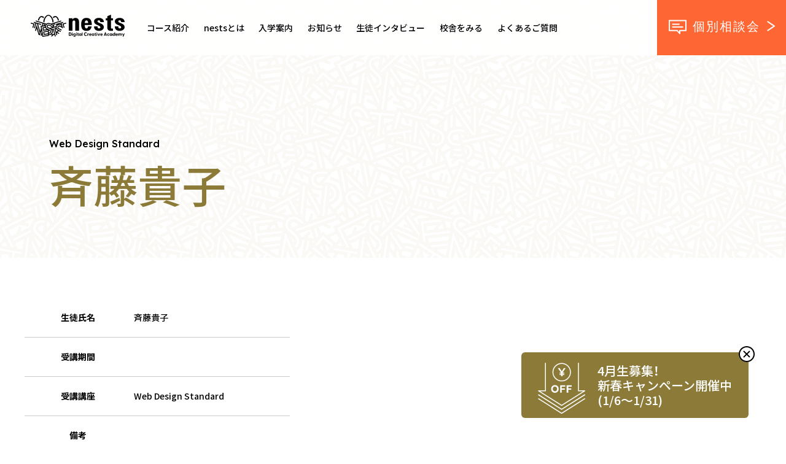

--- FILE ---
content_type: text/html; charset=UTF-8
request_url: https://nests.jp/student/3856/
body_size: 24214
content:
<!DOCTYPE html><html lang="ja"><head>  <script defer src="[data-uri]"></script> <script defer src="https://t.afi-b.com/jslib/lpcv.js?cid=c0b5d831&pid=w161462"></script> <meta charset="UTF-8"><meta name="viewport" content="width=device-width, initial-scale=1"><meta http-equiv="X-UA-Compatible" content="IE=edge"><title>生徒作品紹介｜nests｜制作会社がプロデュースするクリエイティブ・アカデミー</title><meta name="robots" content="max-image-preview:large" /><link rel="canonical" href="https://nests.jp/student/3856" /><meta property="og:locale" content="ja_JP" /><meta property="og:site_name" content="nests（ネスト）｜制作会社がプロデュースするクリエイティブ・アカデミー" /><meta property="og:type" content="article" /><meta property="og:title" content="生徒作品紹介 ｜ nests（ネスト）｜制作会社がプロデュースするクリエイティブ・アカデミー" /><meta property="og:url" content="https://nests.jp/student/3856" /><meta property="og:image" content="https://nests.jp/wp-content/uploads/2021/12/ogp.png" /><meta property="og:image:secure_url" content="https://nests.jp/wp-content/uploads/2021/12/ogp.png" /><meta property="og:image:width" content="1200" /><meta property="og:image:height" content="630" /><meta property="article:published_time" content="2024-04-23T05:17:23+00:00" /><meta property="article:modified_time" content="2024-04-23T05:17:23+00:00" /><meta name="twitter:card" content="summary_large_image" /><meta name="twitter:domain" content="nests.jp" /><meta name="twitter:title" content="生徒作品紹介 ｜ nests（ネスト）｜制作会社がプロデュースするクリエイティブ・アカデミー" /><meta name="twitter:image" content="https://nests.jp/wp-content/uploads/2021/12/ogp.png" /> <script type="application/ld+json" class="aioseo-schema">{"@context":"https:\/\/schema.org","@graph":[{"@type":"WebSite","@id":"https:\/\/nests.jp\/#website","url":"https:\/\/nests.jp\/","name":"nests\uff08\u30cd\u30b9\u30c8\uff09\uff5c\u5236\u4f5c\u4f1a\u793e\u304c\u30d7\u30ed\u30c7\u30e5\u30fc\u30b9\u3059\u308b\u30af\u30ea\u30a8\u30a4\u30c6\u30a3\u30d6\u30fb\u30a2\u30ab\u30c7\u30df\u30fc","description":"nests Digital Creative Academy\u306f\u5236\u4f5c\u4f1a\u793e\u306e\u30d7\u30ed\u3082\u5b66\u3076\u3001\u5236\u4f5c\u4f1a\u793e\u304c\u652f\u63f4\u3059\u308b\u73fe\u5834\u306e\u58f0\u3092\u53cd\u6620\u3057\u305f\u696d\u754c\u306b\u76f4\u7d50\u3059\u308b\u30a2\u30ab\u30c7\u30df\u30fc\u3067\u3059\uff01","inLanguage":"ja","publisher":{"@id":"https:\/\/nests.jp\/#organization"}},{"@type":"Organization","@id":"https:\/\/nests.jp\/#organization","name":"nests\uff08\u30cd\u30b9\u30c8\uff09\uff5c\u5236\u4f5c\u4f1a\u793e\u304c\u30d7\u30ed\u30c7\u30e5\u30fc\u30b9\u3059\u308b\u30af\u30ea\u30a8\u30a4\u30c6\u30a3\u30d6\u30fb\u30a2\u30ab\u30c7\u30df\u30fc","url":"https:\/\/nests.jp\/"},{"@type":"BreadcrumbList","@id":"https:\/\/nests.jp\/student\/3856#breadcrumblist","itemListElement":[{"@type":"ListItem","@id":"https:\/\/nests.jp\/#listItem","position":1,"item":{"@type":"WebPage","@id":"https:\/\/nests.jp\/","name":"\u30db\u30fc\u30e0","description":"nests Digital Creative Academy\u306f\u5236\u4f5c\u4f1a\u793e\u306e\u30d7\u30ed\u3082\u5b66\u3076\u3001\u5236\u4f5c\u4f1a\u793e\u304c\u652f\u63f4\u3059\u308b\u73fe\u5834\u306e\u58f0\u3092\u53cd\u6620\u3057\u305f\u696d\u754c\u306b\u76f4\u7d50\u3059\u308b\u30a2\u30ab\u30c7\u30df\u30fc\u3067\u3059\uff01","url":"https:\/\/nests.jp\/"},"nextItem":"https:\/\/nests.jp\/student\/3856#listItem"},{"@type":"ListItem","@id":"https:\/\/nests.jp\/student\/3856#listItem","position":2,"item":{"@type":"WebPage","@id":"https:\/\/nests.jp\/student\/3856","name":"\u6589\u85e4\u8cb4\u5b50","url":"https:\/\/nests.jp\/student\/3856"},"previousItem":"https:\/\/nests.jp\/#listItem"}]},{"@type":"Person","@id":"https:\/\/nests.jp\/news\/detail\/author\/admin\/#author","url":"https:\/\/nests.jp\/news\/detail\/author\/admin\/","name":"admin","image":{"@type":"ImageObject","@id":"https:\/\/nests.jp\/student\/3856#authorImage","url":"https:\/\/secure.gravatar.com\/avatar\/1f8b9989e8e0451eec22c28020c64e10?s=96&d=mm&r=g","width":96,"height":96,"caption":"admin"}},{"@type":"WebPage","@id":"https:\/\/nests.jp\/student\/3856#webpage","url":"https:\/\/nests.jp\/student\/3856","name":"\u6589\u85e4\u8cb4\u5b50 \uff5c nests\uff08\u30cd\u30b9\u30c8\uff09\uff5c\u5236\u4f5c\u4f1a\u793e\u304c\u30d7\u30ed\u30c7\u30e5\u30fc\u30b9\u3059\u308b\u30af\u30ea\u30a8\u30a4\u30c6\u30a3\u30d6\u30fb\u30a2\u30ab\u30c7\u30df\u30fc","inLanguage":"ja","isPartOf":{"@id":"https:\/\/nests.jp\/#website"},"breadcrumb":{"@id":"https:\/\/nests.jp\/student\/3856#breadcrumblist"},"author":"https:\/\/nests.jp\/news\/detail\/author\/admin\/#author","creator":"https:\/\/nests.jp\/news\/detail\/author\/admin\/#author","datePublished":"2024-04-23T05:17:23+09:00","dateModified":"2024-04-23T05:17:23+09:00"}]}</script> <link rel='dns-prefetch' href='//statics.a8.net' /><link rel='dns-prefetch' href='//s.w.org' /> <script defer src="[data-uri]"></script> <style type="text/css">img.wp-smiley,
img.emoji {
	display: inline !important;
	border: none !important;
	box-shadow: none !important;
	height: 1em !important;
	width: 1em !important;
	margin: 0 .07em !important;
	vertical-align: -0.1em !important;
	background: none !important;
	padding: 0 !important;
}</style><link rel='stylesheet' id='wp-block-library-css'  href='https://nests.jp/wp-includes/css/dist/block-library/style.min.css?ver=5.7.1' type='text/css' media='all' /><link rel='stylesheet' id='toc-screen-css'  href='https://nests.jp/wp-content/plugins/table-of-contents-plus/screen.min.css?ver=2106' type='text/css' media='all' /> <script defer type='text/javascript' src='//statics.a8.net/a8sales/a8sales.js' id='a8sales-js'></script> <script defer type='text/javascript' src='https://nests.jp/wp-includes/js/jquery/jquery.min.js?ver=3.5.1' id='jquery-core-js'></script> <script defer type='text/javascript' src='https://nests.jp/wp-includes/js/jquery/jquery-migrate.min.js?ver=3.3.2' id='jquery-migrate-js'></script> <link rel="https://api.w.org/" href="https://nests.jp/wp-json/" /><link rel="EditURI" type="application/rsd+xml" title="RSD" href="https://nests.jp/xmlrpc.php?rsd" /><link rel="wlwmanifest" type="application/wlwmanifest+xml" href="https://nests.jp/wp-includes/wlwmanifest.xml" /><meta name="generator" content="WordPress 5.7.1" /><link rel='shortlink' href='https://nests.jp/?p=3856' /><link rel="alternate" type="application/json+oembed" href="https://nests.jp/wp-json/oembed/1.0/embed?url=https%3A%2F%2Fnests.jp%2Fstudent%2F3856" /><link rel="alternate" type="text/xml+oembed" href="https://nests.jp/wp-json/oembed/1.0/embed?url=https%3A%2F%2Fnests.jp%2Fstudent%2F3856&#038;format=xml" /><link rel="icon" href="/_assets/images/favicon.ico"><link rel="stylesheet" type="text/css" href="https://nests.jp/wp-content/cache/autoptimize/css/autoptimize_single_1255e3cd5bc0f1d186511d61bce3a111.css?v4" /> <script defer src="https://code.jquery.com/jquery-3.4.1.min.js" integrity="sha256-CSXorXvZcTkaix6Yvo6HppcZGetbYMGWSFlBw8HfCJo=" crossorigin="anonymous"></script> <script defer type="text/javascript" src="/_assets/slick/slick.min.js"></script> <script defer type="text/javascript" src="https://nests.jp/wp-content/cache/autoptimize/js/autoptimize_single_5f8f4aed010e1afe499184d8197309f9.js"></script> <link rel="stylesheet" href="https://nests.jp/wp-content/cache/autoptimize/css/autoptimize_single_91c0c98d0e96d2eb401c9dd9598c25b3.css?20231213032019"><link rel="stylesheet" href="https://nests.jp/wp-content/cache/autoptimize/css/autoptimize_single_fa17a643b664ae552a9a3fa6def4cded.css?20240122081126"><link rel="stylesheet" type="text/css" href="https://nests.jp/wp-content/cache/autoptimize/css/autoptimize_single_320a4878bae04942479d18276c73d4d1.css?20240220145407"><link rel="stylesheet" href="https://nests.jp/wp-content/cache/autoptimize/css/autoptimize_single_867f2ccb715346f81f9f35a16686e5b6.css?20241101030558"><link rel="stylesheet" href="https://nests.jp/wp-content/cache/autoptimize/css/autoptimize_single_d62e3c5e28e540e2ffda60b609ce341a.css?20240206031927"><link rel="stylesheet" href="https://nests.jp/wp-content/cache/autoptimize/css/autoptimize_single_15fb867fc76fd2a5137bb6cd4f83b4eb.css?20230529153610"><link rel="stylesheet" href="https://nests.jp/wp-content/cache/autoptimize/css/autoptimize_single_3705a82231f0b5baa9bcdf215224bc92.css"><link rel="stylesheet" href="https://nests.jp/wp-content/cache/autoptimize/css/autoptimize_single_9e6bb5559dd14dabe4339fd2aecf34b5.css"><link rel="stylesheet" href="https://nests.jp/wp-content/cache/autoptimize/css/autoptimize_single_0d4b2a66d5f925fdd367882a988d1631.css?20240308005538"><link rel="stylesheet" type="text/css" href="https://nests.jp/wp-content/cache/autoptimize/css/autoptimize_single_4113ea72c79ef3f217980409929b4d24.css?20221223081417"><link rel="stylesheet" href="https://nests.jp/wp-content/cache/autoptimize/css/autoptimize_single_46f9c0f1c313766439bb5633ff537c56.css?20220609081713"><link rel="stylesheet" href="/_assets/css/all.min.css" >  <script defer src="https://www.googletagmanager.com/gtag/js?id=AW-10789727896"></script> <script defer src="https://r.moshimo.com/af/r/maftag.js"></script> <script defer src="[data-uri]"></script>  <script defer src="https://r.moshimo.com/af/r/maftag.js" type="text/javascript"></script> <script defer src="https://r.moshimo.com/af/r/mafcross.js" type="text/javascript"></script>  <script defer src="[data-uri]"></script>  <script defer src="https://cdn.jsdelivr.net/npm/lazyload@2.0.0-rc.2/lazyload.min.js"></script> <script defer src="[data-uri]"></script> </head> <script defer src="[data-uri]"></script> <body id="singleStudent"> <noscript><iframe src="https://www.googletagmanager.com/ns.html?id=GTM-K3T2BW7" height="0" width="0" style="display:none;visibility:hidden"></iframe></noscript><div id="top"><header class="l-header is-fixed" id="header"><div class="l-header__inner"> <a href="/" class="js-header_logo l-header__ttl"> <svg id="logo" xmlns="http://www.w3.org/2000/svg" width="152.564" height="36" viewBox="0 0 152.564 36"> <g transform="translate(61.833)"> <g transform="translate(0 28.62)"> <path d="M259.02,132.295V127.04a.111.111,0,0,1,.117-.117h1.616a2.745,2.745,0,1,1,0,5.489h-1.616A.111.111,0,0,1,259.02,132.295Zm1.717-.878a1.751,1.751,0,0,0,0-3.5h-.6v3.5Z" transform="translate(-259.02 -126.688)" /> <path d="M270.741,126.991a.592.592,0,0,1,.6-.6.6.6,0,0,1,0,1.2A.594.594,0,0,1,270.741,126.991ZM270.8,132V128.4a.111.111,0,0,1,.117-.118h.855a.111.111,0,0,1,.117.118V132a.111.111,0,0,1-.117.118h-.855A.111.111,0,0,1,270.8,132Z" transform="translate(-265.525 -126.395)" /> <path d="M275.322,135.517a.174.174,0,0,1-.046-.228l.227-.431a.129.129,0,0,1,.2-.063,2.091,2.091,0,0,0,1.021.282c.541,0,1.1-.236,1.1-.949v-.416a1.383,1.383,0,0,1-1.192.557,1.933,1.933,0,0,1,0-3.858,1.344,1.344,0,0,1,1.2.565l.016-.352a.118.118,0,0,1,.125-.118h.769a.112.112,0,0,1,.118.118v3.513a1.8,1.8,0,0,1-2.031,1.819A2.548,2.548,0,0,1,275.322,135.517Zm2.454-3.176a.9.9,0,0,0-.941-.956.957.957,0,1,0,0,1.913A.9.9,0,0,0,277.776,132.341Z" transform="translate(-267.784 -128.624)" /> <path d="M285.686,126.991a.593.593,0,0,1,.6-.6.6.6,0,0,1,0,1.2A.594.594,0,0,1,285.686,126.991Zm.055,5.011V128.4a.112.112,0,0,1,.118-.118h.854a.112.112,0,0,1,.118.118V132a.112.112,0,0,1-.118.118h-.854A.111.111,0,0,1,285.741,132Z" transform="translate(-273.819 -126.395)" /> <path d="M290.274,132.168v-1.976h-.486a.112.112,0,0,1-.118-.118v-.6a.112.112,0,0,1,.118-.118h.486v-.9a.111.111,0,0,1,.117-.117h.855a.111.111,0,0,1,.118.117v.9h.6a.111.111,0,0,1,.117.118v.6a.111.111,0,0,1-.117.118h-.6v1.858a.306.306,0,0,0,.337.338c.07,0,.15,0,.243-.008s.141.032.141.11v.572c0,.181-.391.228-.651.228A1.034,1.034,0,0,1,290.274,132.168Z" transform="translate(-276.029 -127.471)" /> <path d="M296.033,132.427a1.868,1.868,0,0,1,1.827-2.015,1.4,1.4,0,0,1,1.255.635l.016-.422a.111.111,0,0,1,.117-.118h.769a.112.112,0,0,1,.118.118v3.607a.118.118,0,0,1-.125.118h-.761a.111.111,0,0,1-.117-.118l-.016-.424a1.436,1.436,0,0,1-1.255.636A1.864,1.864,0,0,1,296.033,132.427Zm3.027,0a.949.949,0,0,0-.972-1.027,1.028,1.028,0,0,0,0,2.054A.949.949,0,0,0,299.06,132.427Z" transform="translate(-279.561 -128.624)" /> <path d="M307.17,132.149v-5.372a.111.111,0,0,1,.118-.117h.854a.11.11,0,0,1,.118.117v5.372a.111.111,0,0,1-.118.117h-.854A.112.112,0,0,1,307.17,132.149Z" transform="translate(-285.741 -126.542)" /> <path d="M314.626,129.613a2.8,2.8,0,0,1,2.831-2.831,2.66,2.66,0,0,1,1.922.793.108.108,0,0,1,0,.164l-.55.588a.107.107,0,0,1-.164.008,1.832,1.832,0,0,0-1.208-.455,1.73,1.73,0,0,0,0,3.458,1.833,1.833,0,0,0,1.208-.456.109.109,0,0,1,.164.008l.55.587a.1.1,0,0,1,0,.157,2.636,2.636,0,0,1-1.922.8A2.794,2.794,0,0,1,314.626,129.613Z" transform="translate(-289.879 -126.61)" /> <path d="M327.034,134.231v-3.607a.112.112,0,0,1,.118-.118h.815c.07,0,.118.032.118.126l.032.494a.868.868,0,0,1,.83-.714.578.578,0,0,1,.353.094.17.17,0,0,1,.071.157v.674c0,.094-.055.117-.157.094a1.045,1.045,0,0,0-.283-.04c-.533,0-.815.369-.815.918v1.921a.112.112,0,0,1-.118.118h-.847A.112.112,0,0,1,327.034,134.231Z" transform="translate(-296.765 -128.624)" /> <path d="M333.239,132.412a1.918,1.918,0,0,1,1.976-2,1.771,1.771,0,0,1,1.842,1.835c0,.376-.086.587-.423.587H334.3a1.032,1.032,0,0,0,1.138.753,1.7,1.7,0,0,0,.894-.235.087.087,0,0,1,.133.032l.291.4c.04.055.031.11-.04.173a1.9,1.9,0,0,1-1.364.486A1.99,1.99,0,0,1,333.239,132.412Zm2.854-.338a.816.816,0,0,0-.87-.768.891.891,0,0,0-.941.768Z" transform="translate(-300.208 -128.624)" /> <path d="M342.844,132.427a1.868,1.868,0,0,1,1.827-2.015,1.4,1.4,0,0,1,1.255.635l.016-.422a.111.111,0,0,1,.117-.118h.769a.112.112,0,0,1,.118.118v3.607a.118.118,0,0,1-.125.118h-.761a.111.111,0,0,1-.117-.118l-.016-.424a1.436,1.436,0,0,1-1.255.636A1.864,1.864,0,0,1,342.844,132.427Zm3.027,0a.949.949,0,0,0-.972-1.027,1.028,1.028,0,0,0,0,2.054A.949.949,0,0,0,345.871,132.427Z" transform="translate(-305.539 -128.624)" /> <path d="M354.058,132.168v-1.976h-.486a.111.111,0,0,1-.117-.118v-.6a.111.111,0,0,1,.117-.118h.486v-.9a.111.111,0,0,1,.118-.117h.854a.112.112,0,0,1,.118.117v.9h.6a.112.112,0,0,1,.118.118v.6a.113.113,0,0,1-.118.118h-.6v1.858a.306.306,0,0,0,.336.338c.071,0,.149,0,.243-.008s.142.032.142.11v.572c0,.181-.393.228-.652.228A1.034,1.034,0,0,1,354.058,132.168Z" transform="translate(-311.427 -127.471)" /> <path d="M360.15,126.991a.593.593,0,0,1,.6-.6.6.6,0,0,1,0,1.2A.594.594,0,0,1,360.15,126.991Zm.055,5.011V128.4a.112.112,0,0,1,.118-.118h.854a.112.112,0,0,1,.118.118V132a.112.112,0,0,1-.118.118h-.854A.111.111,0,0,1,360.205,132Z" transform="translate(-315.143 -126.395)" /> <path d="M365.574,134.371l-1.435-3.615c-.031-.086.008-.133.094-.133h.862a.143.143,0,0,1,.141.094l.91,2.5.9-2.5a.145.145,0,0,1,.142-.094h.862c.087,0,.126.047.094.133l-1.435,3.615a.143.143,0,0,1-.141.094h-.854A.145.145,0,0,1,365.574,134.371Z" transform="translate(-317.351 -128.741)" /> <path d="M374.108,132.412a1.918,1.918,0,0,1,1.976-2,1.771,1.771,0,0,1,1.842,1.835c0,.376-.086.587-.423.587h-2.337a1.031,1.031,0,0,0,1.137.753,1.7,1.7,0,0,0,.894-.235.087.087,0,0,1,.133.032l.29.4c.04.055.032.11-.04.173a1.9,1.9,0,0,1-1.363.486A1.99,1.99,0,0,1,374.108,132.412Zm2.854-.338a.815.815,0,0,0-.87-.768.891.891,0,0,0-.941.768Z" transform="translate(-322.889 -128.624)" /> <path d="M391.792,132.412h-.926a.125.125,0,0,1-.133-.094l-.267-.807H388.4l-.267.807a.124.124,0,0,1-.133.094h-.926c-.086,0-.126-.055-.094-.134l1.836-5.261a.153.153,0,0,1,.149-.094h.949a.153.153,0,0,1,.149.094l1.835,5.261C391.925,132.357,391.878,132.412,391.792,132.412Zm-1.647-1.9-.713-2.18-.713,2.18Z" transform="translate(-330.025 -126.688)" /> <path d="M399.083,132.412a1.956,1.956,0,0,1,2.007-2,1.845,1.845,0,0,1,1.49.69.114.114,0,0,1-.016.164l-.471.463a.139.139,0,0,1-.2,0,.992.992,0,0,0-.753-.321.969.969,0,0,0-1.011,1,1,1,0,0,0,1.035,1.035.987.987,0,0,0,.736-.322.141.141,0,0,1,.2,0l.47.462a.115.115,0,0,1,.015.165,1.836,1.836,0,0,1-1.474.69A1.983,1.983,0,0,1,399.083,132.412Z" transform="translate(-336.749 -128.624)" /> <path d="M408.054,132.427a1.868,1.868,0,0,1,1.826-2.015,1.4,1.4,0,0,1,1.255.635l.016-.422a.111.111,0,0,1,.117-.118h.768a.112.112,0,0,1,.118.118v3.607a.118.118,0,0,1-.126.118h-.761a.111.111,0,0,1-.117-.118l-.016-.424a1.436,1.436,0,0,1-1.255.636A1.863,1.863,0,0,1,408.054,132.427Zm3.027,0a.949.949,0,0,0-.972-1.027,1.028,1.028,0,0,0,0,2.054A.95.95,0,0,0,411.081,132.427Z" transform="translate(-341.728 -128.624)" /> <path d="M418.753,130.345a1.868,1.868,0,0,1,1.827-2.015,1.4,1.4,0,0,1,1.184.541v-2.093a.11.11,0,0,1,.117-.117h.855a.11.11,0,0,1,.117.117v5.372a.117.117,0,0,1-.126.117h-.76a.112.112,0,0,1-.118-.117l-.015-.424a1.439,1.439,0,0,1-1.255.636A1.863,1.863,0,0,1,418.753,130.345Zm3.027,0a.95.95,0,0,0-.972-1.027,1.028,1.028,0,0,0,0,2.054A.95.95,0,0,0,421.78,130.345Z" transform="translate(-347.665 -126.542)" /> <path d="M429.453,132.412a1.917,1.917,0,0,1,1.976-2,1.772,1.772,0,0,1,1.843,1.835c0,.376-.087.587-.424.587h-2.336a1.03,1.03,0,0,0,1.137.753,1.7,1.7,0,0,0,.894-.235.088.088,0,0,1,.134.032l.29.4c.039.055.031.11-.039.173a1.9,1.9,0,0,1-1.365.486A1.989,1.989,0,0,1,429.453,132.412Zm2.854-.338a.816.816,0,0,0-.871-.768.891.891,0,0,0-.941.768Z" transform="translate(-353.603 -128.624)" /> <path d="M439.5,134.231v-3.607a.111.111,0,0,1,.117-.118h.815c.071,0,.117.032.117.126l.024.408a1.2,1.2,0,0,1,1.082-.628,1.141,1.141,0,0,1,1.09.683,1.264,1.264,0,0,1,1.184-.683c.823,0,1.325.565,1.325,1.568v2.251a.111.111,0,0,1-.117.118h-.847a.111.111,0,0,1-.117-.118v-2.016c0-.525-.188-.807-.612-.807-.408,0-.642.282-.642.807v2.016a.112.112,0,0,1-.118.118h-.839a.114.114,0,0,1-.125-.118v-2.016c0-.525-.2-.807-.611-.807s-.644.282-.644.807v2.016a.111.111,0,0,1-.117.118h-.846A.111.111,0,0,1,439.5,134.231Z" transform="translate(-359.178 -128.624)" /> <path d="M454.74,135.822l.557-1.349-1.482-3.717c-.031-.086.008-.133.094-.133h.862a.143.143,0,0,1,.141.094l.918,2.494.91-2.494a.142.142,0,0,1,.14-.094h.863c.086,0,.125.047.094.133l-2.032,5.105a.143.143,0,0,1-.141.094h-.831C454.748,135.955,454.7,135.908,454.74,135.822Z" transform="translate(-367.117 -128.741)" /> </g> <g transform="translate(0.039)"> <path d="M321.091,85.211a.312.312,0,0,0,.309-.3s.011-.317.011-.632c0-5.859-1.994-10.608-8.632-10.608s-8.632,4.749-8.632,10.608,1.994,10.608,8.632,10.608c5.072,0,7.43-2.774,8.261-6.7.045-.211.069-.348.069-.348a.243.243,0,0,0-.247-.3h-5.156a.361.361,0,0,0-.345.3s-.018.12-.058.316c-.325,1.593-1.028,2.628-2.524,2.628-2.138,0-2.659-2.108-2.767-4.949-.008-.206-.011-.329-.011-.329a.293.293,0,0,1,.293-.3Zm-8.312-7.439c1.757,0,2.42,1.425,2.661,3.508.027.232.042.422.042.422a.273.273,0,0,1-.276.3h-4.856a.273.273,0,0,1-.275-.3s.02-.239.05-.494C310.374,79.164,311.042,77.772,312.779,77.772Z" transform="translate(-284.102 -68.516)" /> <g transform="translate(41.031 5.154)"> <path d="M356.907,79.589c-.15-.782.349-2.164,2.395-2a2.214,2.214,0,0,1,2.105,2.063c.023.216.035.566.035.566a.314.314,0,0,0,.31.3h5.163a.294.294,0,0,0,.294-.3s-.006-.316-.028-.542c-.392-4.01-4.158-6.008-7.88-6.008-3.767,0-8,1.65-8,5.739,0,6.507,10.279,5.734,10.279,9.58,0,1.147-1.122,1.779-2.28,1.779a2.3,2.3,0,0,1-2.275-2.558v-.363a.3.3,0,0,0-.3-.3H351.6a.289.289,0,0,0-.291.3s0,.173,0,.338c0,4.782,4.066,6.7,7.984,6.7,3.859,0,7.879-2.306,7.879-6.224C367.18,82.116,357.48,82.573,356.907,79.589Z" transform="translate(-351.303 -73.669)" /> </g> <g transform="translate(74.748 5.154)"> <path d="M432.667,79.589c-.15-.782.349-2.164,2.4-2a2.213,2.213,0,0,1,2.105,2.063c.023.216.035.566.035.566a.313.313,0,0,0,.31.3h5.163a.294.294,0,0,0,.294-.3s-.006-.316-.028-.542c-.391-4.01-4.157-6.008-7.88-6.008-3.767,0-8,1.65-8,5.739,0,6.507,10.279,5.734,10.279,9.58,0,1.147-1.122,1.779-2.28,1.779a2.3,2.3,0,0,1-2.275-2.558v-.363a.3.3,0,0,0-.3-.3h-5.124a.29.29,0,0,0-.291.3s.005.173.005.338c0,4.782,4.066,6.7,7.984,6.7,3.859,0,7.878-2.306,7.878-6.224C442.94,82.116,433.241,82.573,432.667,79.589Z" transform="translate(-427.063 -73.669)" /> </g> <path d="M396.312,82.9V71.543a.3.3,0,0,0-.3-.3H394.03a.3.3,0,0,1-.3-.3v-2.8a.3.3,0,0,1,.3-.3h1.983a.3.3,0,0,0,.3-.3V64.812a.49.49,0,0,1,.276-.416l5.427-2.287a.185.185,0,0,1,.276.183v5.253a.3.3,0,0,0,.3.3h2.6a.3.3,0,0,1,.3.3v2.8a.3.3,0,0,1-.3.3h-2.6a.3.3,0,0,0-.3.3v10.8c0,1.425-.039,2.363,1.746,2.363h.529c.305-.007.631-.04.631-.04a.266.266,0,0,1,.3.269v3.033a.33.33,0,0,1-.3.323l-.731.06c-.65.055-1.42.1-2.291.1-4.734,0-5.862-3.053-5.862-5.262Z" transform="translate(-333.817 -62.087)" /> <path d="M265.268,76.088a5,5,0,0,1,2.071-1.842,6.679,6.679,0,0,1,2.943-.578,5.431,5.431,0,0,1,5.374,5.621V94.209a.3.3,0,0,1-.3.3h-5.415a.3.3,0,0,1-.3-.3V81.159c0-1.855-.342-3.3-2.261-3.3s-2.26,1.442-2.26,3.3v13.05a.3.3,0,0,1-.3.3h-5.415a.3.3,0,0,1-.3-.3V74.515a.3.3,0,0,1,.3-.3h5.415a.3.3,0,0,1,.3.3v1.37c0,.165.019.3.043.3S265.23,76.144,265.268,76.088Z" transform="translate(-259.107 -68.515)" /> </g> </g> <g transform="translate(0 0.139)"> <g transform="translate(11.765 2.009)"> <path d="M148.446,73.4c.535-2.263,1.633-4.255,3.333-4.679a3.36,3.36,0,0,1,2.747.967c.3.248.737.7.737.7a.094.094,0,0,0,.168-.032s.258-.641.464-1.017c.182-.333.437-.713.437-.713a.161.161,0,0,0-.042-.22s-.494-.34-.82-.526a5.759,5.759,0,0,0-4.143-.848c-1.821.454-3.792,2.438-4.646,5.925-.07.288-.158.739-.158.739a.179.179,0,0,0,.121.2l1.457.442a.138.138,0,0,0,.179-.109S148.37,73.721,148.446,73.4Z" transform="translate(-146.519 -66.913)" /> </g> <g transform="translate(20.47)"> <path d="M166.08,73.887c0,.058.073.126.157.151l1.626.494A.1.1,0,0,0,168,74.42s-.019-.254-.019-.461c0-4.155,3.036-10.063,6.423-10.063S180.83,69.8,180.83,73.96c0,.246-.028.579-.028.579a.1.1,0,0,0,.138.111l1.634-.5a.244.244,0,0,0,.159-.2s0-.02,0-.108c0-4.516-3.73-11.436-8.327-11.436s-8.327,6.92-8.327,11.436Z" transform="translate(-166.08 -62.398)" /> </g> <g transform="translate(35.99 2.009)"> <path d="M201.88,70.353a.1.1,0,0,0,.169.033,11.254,11.254,0,0,1,.864-.8,3.241,3.241,0,0,1,2.619-.864c1.741.434,2.851,2.515,3.372,4.847.065.292.141.729.141.729a.136.136,0,0,0,.178.109l1.457-.449a.18.18,0,0,0,.121-.2s-.1-.508-.174-.822c-.857-3.474-2.824-5.451-4.642-5.9a5.791,5.791,0,0,0-4.189.875c-.31.179-.774.5-.774.5a.16.16,0,0,0-.042.22s.26.389.445.726C201.628,69.722,201.88,70.353,201.88,70.353Z" transform="translate(-200.953 -66.913)" /> </g> <g transform="translate(0 12.777)"> <path d="M120.628,91.114a.159.159,0,0,0-.2.105l-.341,1.134a.158.158,0,0,0,.105.2l4.069,1.223a.158.158,0,0,1,.105.2L122.864,99a.158.158,0,0,0,.106.2l1.134.34a.158.158,0,0,0,.2-.105l1.936-6.464a.158.158,0,0,0-.106-.2Z" transform="translate(-120.084 -91.107)" /> </g> <g transform="translate(51.596 12.777)"> <path d="M242.065,92.55a.159.159,0,0,0,.105-.2l-.341-1.134a.158.158,0,0,0-.2-.105l-5.5,1.654a.158.158,0,0,0-.106.2l1.936,6.464a.158.158,0,0,0,.2.105l1.134-.34a.158.158,0,0,0,.106-.2l-1.507-5.029a.158.158,0,0,1,.106-.2Z" transform="translate(-236.019 -91.107)" /> </g> <g transform="translate(4.772 9.295)"> <path d="M178.905,86.883a.158.158,0,0,0,.105-.2l-.342-1.133a.158.158,0,0,0-.2-.105l-12.124,3.658a.158.158,0,0,0-.105.2l.342,1.133a.159.159,0,0,0,.2.105l2.482-.749c.083-.025.091-.008.018.039a7.251,7.251,0,0,0-.709.516,5.778,5.778,0,0,0-1.238,1.554c-.1.186-.209.422-.209.422a.39.39,0,0,1-.216.189l-3.419,1.01c-.083.025-.127-.022-.1-.1l1.929-5.377a.358.358,0,0,1,.2-.195l10.14-3.123a.158.158,0,0,0,.1-.2l-.349-1.131a.158.158,0,0,0-.2-.1l-16.117,4.965a.469.469,0,0,1-.293-.022s-.118-.057-.245-.11a10.291,10.291,0,0,0-2.864-.792,5.879,5.879,0,0,0-3.605.7c-.2.117-.458.3-.458.3a.358.358,0,0,1-.278.047L134.6,83.289a.158.158,0,0,0-.2.105l-.344,1.133a.158.158,0,0,0,.105.2l10.906,3.309a.156.156,0,0,1,.1.2l-1.081,3.5a.277.277,0,0,1-.2.175l-1.725.267a.155.155,0,0,0-.13.18l.644,3.8a.828.828,0,0,1-.018.307l-1.217,4.171c-.024.083-.064.083-.089,0L138,89.152c-.024-.083.024-.131.107-.106l4.583,1.38a.158.158,0,0,0,.2-.105l.341-1.133a.159.159,0,0,0-.105-.2l-11.77-3.543a.158.158,0,0,0-.2.105l-.341,1.133a.158.158,0,0,0,.105.2l2.591.78a.16.16,0,0,1,.107.2l-2.191,7.565a.158.158,0,0,0,.108.195l1.137.33a.158.158,0,0,0,.2-.108l2.186-7.55a.156.156,0,0,1,.195-.106l.843.254a.324.324,0,0,1,.195.2l4.287,14.659a.635.635,0,0,1,0,.3l-.5,1.7c-.024.083-.064.083-.088,0l-4.3-14.807c-.024-.083-.062-.083-.085,0l-2.474,9.268a.161.161,0,0,0,.111.195l1.14.32a.158.158,0,0,0,.194-.109l1.1-3.908c.023-.083.062-.084.087,0l3,10.18a.332.332,0,0,0,.194.2l1.945.627a.153.153,0,0,0,.194-.1l2.138-7.327c.025-.083.056-.081.071,0l.4,2.381a.852.852,0,0,1-.016.308l-1.411,5.067a.158.158,0,0,0,.109.195l1.14.318a.158.158,0,0,0,.194-.109l.557-2c.023-.083.054-.082.069,0l.631,3.715a.161.161,0,0,0,.182.131l9.279-1.44a2.456,2.456,0,0,1,.313-.024h.54a.158.158,0,0,0,.158-.158v-.952a.144.144,0,0,1,.157-.145s.3.024.525.024h.147a9.615,9.615,0,0,0,3.1-1,.351.351,0,0,1,.281,0l1.211.605a.091.091,0,0,1,.016.166l-1.761,1.346a.158.158,0,0,0-.029.221l.719.94a.158.158,0,0,0,.221.029l4.273-3.268a.1.1,0,0,1,.168.056l.851,3.017a.158.158,0,0,0,.194.109l1.139-.321a.158.158,0,0,0,.109-.194l-3.468-12.3a.156.156,0,0,0-.194-.107l-2.759.816a.328.328,0,0,1-.272-.057l-.96-.708c-.072-.048-.063-.108.02-.132l7.343-2.17a.109.109,0,0,1,.148.113l.034.915a.2.2,0,0,1-.136.2l-1.97.6a.16.16,0,0,0-.107.2l3.153,10.876a.158.158,0,0,0,.2.108l1.136-.329a.159.159,0,0,0,.108-.2l-.93-3.208c-.024-.083.02-.12.1-.081l3.545,1.773a.159.159,0,0,0,.212-.071l.529-1.058a.158.158,0,0,0-.07-.211l-2.913-1.457a.091.091,0,0,1-.016-.166l2.057-1.582a.279.279,0,0,1,.266-.026l.073.037,2.57,1.278a.163.163,0,0,0,.215-.069l.556-1.045a.154.154,0,0,0-.067-.21l-2.605-1.3c-.623-.31-1.267-.63-2.088-1.064a4.424,4.424,0,0,1-2.208-2.582,3.85,3.85,0,0,1,.373-3.016,4.14,4.14,0,0,1,4.315-2.1,9,9,0,0,1,2.542.781l.053.024a.369.369,0,0,1,.153.205l.372,1.286c.024.083-.018.116-.093.073,0,0-.141-.081-.275-.151a8.877,8.877,0,0,0-2.905-1.028,2.941,2.941,0,0,0-3.112,1.492,2.642,2.642,0,0,0-.274,2.093,3.219,3.219,0,0,0,1.619,1.865c.808.426,1.445.744,2.062,1.051l2.635,1.311a.163.163,0,0,0,.215-.069l.556-1.045a.154.154,0,0,0-.067-.21l-2.67-1.329c-.609-.3-1.238-.616-2.031-1.035a1.746,1.746,0,0,1-.882-.968,1.185,1.185,0,0,1,.15-.939,1.47,1.47,0,0,1,1.608-.729,9.514,9.514,0,0,1,3.689,1.625c.142.091.312.206.312.206a.5.5,0,0,1,.174.239l.166.572a.158.158,0,0,0,.2.108l1.137-.33a.158.158,0,0,0,.108-.195l-2.191-7.563a.161.161,0,0,1,.107-.2Zm-22.44,8.271c-.614-.292-1.249-.594-2.049-1a1.747,1.747,0,0,1-.9-.952,1.185,1.185,0,0,1,.133-.942,1.471,1.471,0,0,1,1.595-.758,6.2,6.2,0,0,1,2.126.634c.593.281,2.067,1.211,2.067,1.211.073.046.19.127.259.18l.927.708c.069.053.057.116-.026.14l-3.405,1.007a.478.478,0,0,1-.294-.024Zm6.969-6.663c.083-.025.127.02.1.1l-.671,1.87a.111.111,0,0,1-.18.054l-.332-.248c-.069-.052-.186-.133-.258-.18l-1.125-.713c-.074-.045-.067-.1.016-.129Zm-9.481,15.588a.191.191,0,0,1-.156.182l-5.16.8a.163.163,0,0,1-.184-.131l-.42-2.305a.153.153,0,0,1,.128-.179l5.636-.875a.131.131,0,0,1,.156.134Zm1.5-4.6a.091.091,0,0,1,.142-.089s.635.308,1.086.539c.919.468,1.034.963,1.071,1.126a1.578,1.578,0,0,1-.195,1.133,1.628,1.628,0,0,1-1.369.767,4.829,4.829,0,0,1-.579-.064.194.194,0,0,1-.156-.184Zm-5.786-4.228a.239.239,0,0,1,.23.115s.154.288.29.49a5.9,5.9,0,0,0,.693.849,9.614,9.614,0,0,0,.99.805c.071.05.058.1-.027.115l-4.366.677a.164.164,0,0,1-.185-.131l-.433-2.325a.153.153,0,0,1,.127-.179Zm.271-4.952c-.124.235-.255.565-.255.565a.307.307,0,0,1-.215.17l-.663.1a.09.09,0,0,1-.109-.126l.49-1.564a.16.16,0,0,1,.2-.1l.813.247a.111.111,0,0,1,.063.177S150.062,90.065,149.938,90.3Zm-3.332-1.635a.159.159,0,0,1,.2-.105l.844.256a.156.156,0,0,1,.1.2l-.695,2.216c-.026.083-.029.156-.007.163s-.03.023-.116.036l-1.088.169a.091.091,0,0,1-.109-.126ZM143.765,93.6a.156.156,0,0,1,.13-.179l5.234-.812a.131.131,0,0,1,.156.134l.05.889a.165.165,0,0,1-.138.181l-3.966.615a.152.152,0,0,0-.127.179l.982,5.275a.164.164,0,0,0,.185.131L153.8,98.84a.131.131,0,0,1,.156.133v.9a.191.191,0,0,1-.156.182l-7.385,1.146a.153.153,0,0,0-.127.179l.956,5.256a.163.163,0,0,0,.184.131l6.373-.989a.132.132,0,0,1,.156.134v.9a.19.19,0,0,1-.156.182l-7.4,1.149a.161.161,0,0,1-.182-.131Zm20.2,10.79a.252.252,0,0,1-.082.247l-1.41,1.078a.277.277,0,0,1-.267.025l-1.374-.687a.116.116,0,0,1-.037-.189s.047-.053.117-.147a5.781,5.781,0,0,0,.933-4.6,10.237,10.237,0,0,0-.549-1.4.131.131,0,0,1,.084-.187l.71-.21a.156.156,0,0,1,.194.107Zm-3.581-3.938a4.219,4.219,0,0,1-.669,3.365,4.277,4.277,0,0,1-3.554,1.852c-.228,0-.548-.033-.548-.033a.179.179,0,0,1-.157-.174v-.9a.132.132,0,0,1,.156-.134s.107.016.234.024a3.189,3.189,0,0,0,2.911-1.356,3.058,3.058,0,0,0,.458-2.373,3.231,3.231,0,0,0-1.852-2.124c-.783-.4-1.4-.692-2.055-1-.628-.3-1.278-.607-2.106-1.026a4.424,4.424,0,0,1-2.255-2.542A3.85,3.85,0,0,1,151.264,91a4.14,4.14,0,0,1,4.276-2.178,9.87,9.87,0,0,1,3.185,1.025c.83.407,2.522,1.483,2.522,1.483.073.046.19.127.259.179l.646.482a.227.227,0,0,1,.073.243l-.325.907a.109.109,0,0,1-.178.053l-1.184-.9c-.069-.053-.185-.134-.258-.18,0,0-1.547-.981-2.26-1.317a8.108,8.108,0,0,0-2.611-.778,2.941,2.941,0,0,0-3.085,1.547,2.643,2.643,0,0,0-.236,2.1,3.22,3.22,0,0,0,1.652,1.836c.816.412,1.459.717,2.081,1.013.662.314,1.286.611,2.084,1.017A4.382,4.382,0,0,1,160.381,100.449Zm9.4-.9.284.148a.093.093,0,0,1,.015.169l-2.332,1.793a.1.1,0,0,1-.169-.055l-1.268-4.377a.16.16,0,0,1,.107-.2l.561-.169a.192.192,0,0,1,.22.1s.1.2.2.365A6.132,6.132,0,0,0,169.782,99.55Zm5.306-10.161c.024.083-.022.126-.1.095,0,0-.071-.028-.177-.062a9.067,9.067,0,0,0-1.655-.384,9.586,9.586,0,0,0-1.1-.043c-.087,0-.089-.018-.007-.043l2.527-.762a.156.156,0,0,1,.195.106Z" transform="translate(-130.807 -83.283)" /> </g> </g> </svg> </a><ul class="l-header_box"><li class="js-header_item-menu l-header_item">コース紹介</li><li class="js-header_item-menu l-header_item">nestsとは</li><li class="js-header_item-menu l-header_item">入学案内</li><li class="js-header_item-menu l-header_item">お知らせ</li> <a href="/interview/" class="js-header_item l-header_item">生徒インタビュー</a><li class="js-header_item-menu l-header_item">校舎をみる</li> <a href="/faq/" class="js-header_item l-header_item">よくあるご質問</a></ul> <a href="/admission/online_consultation/" class="l-header_dialogue"><div> <svg xmlns="http://www.w3.org/2000/svg" width="148" height="46" viewBox="0 0 148 46"> <g id="グループ_22544" data-name="グループ 22544" transform="translate(-1088 -36)"> <text id="個別相談会" transform="translate(1182 54)" fill="#fff" font-size="20" font-family="HiraginoSans-W6, Hiragino Sans" letter-spacing="0.1em"> <tspan x="-55" y="13">個別相談会</tspan> </text> <g id="グループ_22543" data-name="グループ 22543" transform="translate(-9.636 13.693)"> <path id="パス_18650" data-name="パス 18650" d="M1098.636,36.7h27.018V53.112H1115.7v4.8l-4.326-4.8h-12.741Z" fill="none" stroke="#fff" stroke-linecap="round" stroke-linejoin="round" stroke-width="2" /> <line id="線_1497" data-name="線 1497" x2="10.503" transform="translate(1104.009 42.76)" fill="none" stroke="#fff" stroke-linecap="round" stroke-linejoin="round" stroke-width="2" /> <line id="線_1498" data-name="線 1498" x2="16.284" transform="translate(1104.009 47.24)" fill="none" stroke="#fff" stroke-linecap="round" stroke-linejoin="round" stroke-width="2" /> </g> </g> </svg></div><div class="l-header_dialogueArrow"> <svg xmlns="http://www.w3.org/2000/svg" width="12.393" height="16.785" viewBox="0 0 12.393 16.785"> <path id="パス_17782" data-name="パス 17782" d="M1254,52.5l10-7-10-7" transform="translate(-1252.607 -37.107)" fill="none" stroke="#fff" stroke-linecap="round" stroke-linejoin="round" stroke-width="2" /> </svg></div> </a></div><div class="l-header_course"><table><tr><th rowspan="5"><div class="l-header_courseSection01"> <i class="fa-solid fa-circle-chevron-right arrow_white"></i> <span>コース紹介</span></div></th><td class="cate_item"> <a href="/course/web/" class="l-header_courseSection_item"> <i class="fa-solid fa-circle-chevron-right arrow_red"></i> <span>WEB系分野</span> </a></td><td class="tit_item"> <a href="/course/web/standard/" class="l-header_courseSection_item"> <i class="fa-solid fa-circle-chevron-right arrow_red"></i> <span>Webデザイナーコース</span> </a> <a href="/course/web/advance/" class="l-header_courseSection_item"> <i class="fa-solid fa-circle-chevron-right arrow_red"></i> <span>UIUXデザイナーコース</span> </a> <br> <a href="/course/web/basic-design/" class="l-header_courseSection_item"> <i class="fa-solid fa-circle-chevron-right arrow_red"></i> <span>Webデザイン基礎コース</span> </a> <a href="/course/web/basic-frontend/" class="l-header_courseSection_item"> <i class="fa-solid fa-circle-chevron-right arrow_red"></i> <span>フロントエンド基礎コース</span> </a></td></tr><tr><td class="cate_item"> <a href="/course/xr/" class="l-header_courseSection_item"> <i class="fa-solid fa-circle-chevron-right arrow_green"></i> <span>XR系分野</span> </a></td><td class="tit_item"> <a href="/course/xr/standard/" class="l-header_courseSection_item"> <i class="fa-solid fa-circle-chevron-right arrow_green"></i> <span>XRデザイン スタンダードコース（VR/AR）</span> </a> <a href="/course/xr/advance/" class="l-header_courseSection_item"> <i class="fa-solid fa-circle-chevron-right arrow_green"></i> <span>XRデザイン アドバンスコース（VR/AR）</span> </a></td></tr><tr><td class="cate_item"> <a href="/course/art/" class="l-header_courseSection_item"> <i class="fa-solid fa-circle-chevron-right arrow_yellow"></i> <span>Design / ART系分野</span> </a></td><td class="tit_item"> <a href="/course/art/standard/" class="l-header_courseSection_item"> <i class="fa-solid fa-circle-chevron-right arrow_yellow"></i> <span>デザインⅠ（デザイン心理効果・基礎）</span> </a> <a href="/course/art/advance/" class="l-header_courseSection_item"> <i class="fa-solid fa-circle-chevron-right arrow_yellow"></i> <span>デザインⅡ（デザイン心理効果・応用）</span> </a></td></tr><tr><td class="cate_item"> <a href="/course/ec/" class="l-header_courseSection_item"> <i class="fa-solid fa-circle-chevron-right arrow_darkred"></i> <span>EC系分野</span> </a></td><td class="tit_item"> <a href="/course/ec/standard/" class="l-header_courseSection_item"> <i class="fa-solid fa-circle-chevron-right arrow_darkred"></i> <span>ECクリエイターコース</span> </a></td></tr><tr><td class="cate_item"> <a href="/course/programming/" class="l-header_courseSection_item"> <i class="fa-solid fa-circle-chevron-right arrow_skyblue"></i> <span>Programming分野</span> </a></td><td class="tit_item"> <a href="/course/programming/front/" class="l-header_courseSection_item"> <i class="fa-solid fa-circle-chevron-right arrow_skyblue"></i> <span>フロントエンドコース</span> </a> <a href="/course/programming/backend/" class="l-header_courseSection_item"> <i class="fa-solid fa-circle-chevron-right arrow_skyblue"></i> <span>バックエンドコース</span> </a></td></tr></table></div><div class="l-header_course l-header_course--short"><div class="l-header_courseWrapper l-header_courseWrapper--short"> <a href="/about/" class="l-header_courseSection--first l-header_courseSection--border"> <i class="fa-solid fa-circle-chevron-right arrow_white"></i><p>nestsとは</p> </a><div class="l-header_courseSection--fourth"><div class="l-header_courseItemList"> <a href="/about/features/" class="l-header_courseSection--fourthItem"> <i class="fa-solid fa-circle-chevron-right arrow_white"></i><div>nestsの特徴</div> </a> <a href="/about/message/" class="l-header_courseSection--fourthItem"> <i class="fa-solid fa-circle-chevron-right arrow_white"></i><div>支援企業メッセージ</div> </a> <a href="/about/lecturers/" class="l-header_courseSection--fourthItem"> <i class="fa-solid fa-circle-chevron-right arrow_white"></i><div>講師紹介</div> </a> <a href="/about/advisory-board/" class="l-header_courseSection--fourthItem"> <i class="fa-solid fa-circle-chevron-right arrow_white"></i><div>アドバイザリーボード紹介</div> </a> <a href="/about/support/" class="l-header_courseSection--fourthItem"> <i class="fa-solid fa-circle-chevron-right arrow_white"></i><div>就転職・副業サポート</div> </a> <a href="/about/company/" class="l-header_courseSection--fourthItem"> <i class="fa-solid fa-circle-chevron-right arrow_white"></i><div>運営会社</div> </a> <a href="/access/" class="l-header_courseSection--fourthItem"> <i class="fa-solid fa-circle-chevron-right arrow_white"></i><div>アクセス</div> </a></div></div></div></div> 　<div class="l-header_course l-header_course--short"><div class="l-header_courseWrapper l-header_courseWrapper--short"> <a href="/admission/" class="l-header_courseSection--first l-header_courseSection--border"> <i class="fa-solid fa-circle-chevron-right arrow_white"></i><p>入学案内</p> </a><div class="l-header_courseSection--fourth"><div class="l-header_courseItemList"> <a href="/admission/guidelines/" class="l-header_courseSection--fourthItem"> <i class="fa-solid fa-circle-chevron-right arrow_white"></i><div>募集要項</div> </a> <a href="/admission/special_admissions_system/" class="l-header_courseSection--fourthItem"> <i class="fa-solid fa-circle-chevron-right arrow_white"></i><div>特待生制度</div> </a> <a href="/admission/flow/" class="l-header_courseSection--fourthItem"> <i class="fa-solid fa-circle-chevron-right arrow_white"></i><div>お申し込みから入学までの流れ</div> </a> <a href="/admission/online_consultation/" class="l-header_courseSection--fourthItem"> <i class="fa-solid fa-circle-chevron-right arrow_white"></i><div class="l-header_courseItem-text">オンライン相談会／オープンキャンパス</div> </a> <a href="/contact/" class="l-header_courseSection--fourthItem"> <i class="fa-solid fa-circle-chevron-right arrow_white"></i><div class="l-header_courseItem-text">お問い合わせ・お申し込み</div> </a> <a href="/materials/" class="l-header_courseSection--fourthItem"> <i class="fa-solid fa-circle-chevron-right arrow_white"></i><div class="l-header_courseItem-text">資料請求</div> </a></div></div></div></div><div class="l-header_course l-header_course--short"><div class="l-header_courseWrapper l-header_courseWrapper--short"> <a href="/news/" class="l-header_courseSection--first l-header_courseSection--border"> <i class="fa-solid fa-circle-chevron-right arrow_white"></i><p>お知らせ</p> </a><div class="l-header_courseSection--fourth"><div class="l-header_courseItemList"> <a href="/news/" class="l-header_courseSection--fourthItem"> <i class="fa-solid fa-circle-chevron-right arrow_white"></i><div>ニュース/リリース</div> </a> <a href="/nestsblog/" class="l-header_courseSection--fourthItem"> <i class="fa-solid fa-circle-chevron-right arrow_white"></i><div>ブログ</div> </a></div></div></div></div><div class="l-header_course l-header_course--short"><div class="l-header_courseWrapper l-header_courseWrapper--short"> <a href="#" class="l-header_courseSection--first l-header_courseSection--border"> <i class="fa-solid fa-circle-chevron-right arrow_white"></i><p>校舎をみる</p> </a><div class="l-header_courseSection--fourth"><div class="l-header_courseItemList"> <a href="/#tokyo_school_link" class="l-header_courseSection--fourthItem"> <i class="fa-solid fa-circle-chevron-right arrow_white"></i><div>東京校</div> </a> <a href="/school/sendai/" class="l-header_courseSection--fourthItem"> <i class="fa-solid fa-circle-chevron-right arrow_white"></i><div>仙台校</div> </a> <a href="/school/sapporo/" class="l-header_courseSection--fourthItem"> <i class="fa-solid fa-circle-chevron-right arrow_white"></i><div>札幌校</div> </a></div></div></div></div></header><header class="l-header-sp"><div class="l-header-sp__wrapper"><div class="l-header-sp__header"> <a class="l-header-sp__logo" href="/"> <svg id="logo" xmlns="http://www.w3.org/2000/svg" width="150.564" height="36" viewBox="0 0 152.564 36"> <g id="グループ_1996" data-name="グループ 1996" transform="translate(12.24 1.637)"> <path id="パス_1976" data-name="パス 1976" d="M160.954,78.609s.254-.184.457-.3a5.881,5.881,0,0,1,3.605-.7,10.291,10.291,0,0,1,2.864.792c.127.053.245.11.245.11a.467.467,0,0,0,.293.021l12.331-3.8c-.1-.439-.2-.847-.3-1.228l-.84.259a.136.136,0,0,1-.178-.109s-.076-.437-.141-.729c-.521-2.332-1.631-4.413-3.372-4.847a3.241,3.241,0,0,0-2.619.864,11.254,11.254,0,0,0-.864.8.1.1,0,0,1-.169-.033s-.253-.631-.456-1l-.035-.063c-.385.232-.756.478-1.1.724a14.052,14.052,0,0,1,1.8,6.33c0,.089,0,.108,0,.108a.243.243,0,0,1-.159.2l-1.634.5a.1.1,0,0,1-.137-.11s.028-.332.028-.579c0-4.155-3.036-10.063-6.423-10.063s-6.423,5.907-6.423,10.063c0,.206.019.461.019.461a.1.1,0,0,1-.139.111l-1.626-.494c-.083-.025-.154-.093-.157-.151V75.7a14.11,14.11,0,0,1,1.852-6.434c-.407-.3-.757-.55-1.07-.766-.038.065-.077.131-.112.2-.206.376-.464,1.017-.464,1.017a.094.094,0,0,1-.168.032s-.434-.452-.737-.7a3.361,3.361,0,0,0-2.747-.966c-1.7.424-2.8,2.416-3.333,4.679-.077.324-.167.828-.167.828a.138.138,0,0,1-.179.109l-.768-.233c-.111.386-.223.791-.337,1.22l13.089,3.972A.359.359,0,0,0,160.954,78.609Z" transform="translate(-147.587 -65.766)" fill="none" /> </g> <g id="グループ_1985" data-name="グループ 1985" transform="translate(61.833)"> <g id="グループ_1981" data-name="グループ 1981" transform="translate(0 28.62)"> <path id="パス_1949" data-name="パス 1949" d="M259.02,132.295V127.04a.111.111,0,0,1,.117-.117h1.616a2.745,2.745,0,1,1,0,5.489h-1.616A.111.111,0,0,1,259.02,132.295Zm1.717-.878a1.751,1.751,0,0,0,0-3.5h-.6v3.5Z" transform="translate(-259.02 -126.688)" /> <path id="パス_1950" data-name="パス 1950" d="M270.741,126.991a.592.592,0,0,1,.6-.6.6.6,0,0,1,0,1.2A.594.594,0,0,1,270.741,126.991ZM270.8,132V128.4a.111.111,0,0,1,.117-.118h.855a.111.111,0,0,1,.117.118V132a.111.111,0,0,1-.117.118h-.855A.111.111,0,0,1,270.8,132Z" transform="translate(-265.525 -126.395)" /> <path id="パス_1951" data-name="パス 1951" d="M275.322,135.517a.174.174,0,0,1-.046-.228l.227-.431a.129.129,0,0,1,.2-.063,2.091,2.091,0,0,0,1.021.282c.541,0,1.1-.236,1.1-.949v-.416a1.383,1.383,0,0,1-1.192.557,1.933,1.933,0,0,1,0-3.858,1.344,1.344,0,0,1,1.2.565l.016-.352a.118.118,0,0,1,.125-.118h.769a.112.112,0,0,1,.118.118v3.513a1.8,1.8,0,0,1-2.031,1.819A2.548,2.548,0,0,1,275.322,135.517Zm2.454-3.176a.9.9,0,0,0-.941-.956.957.957,0,1,0,0,1.913A.9.9,0,0,0,277.776,132.341Z" transform="translate(-267.784 -128.624)" /> <path id="パス_1952" data-name="パス 1952" d="M285.686,126.991a.593.593,0,0,1,.6-.6.6.6,0,0,1,0,1.2A.594.594,0,0,1,285.686,126.991Zm.055,5.011V128.4a.112.112,0,0,1,.118-.118h.854a.112.112,0,0,1,.118.118V132a.112.112,0,0,1-.118.118h-.854A.111.111,0,0,1,285.741,132Z" transform="translate(-273.819 -126.395)" /> <path id="パス_1953" data-name="パス 1953" d="M290.274,132.168v-1.976h-.486a.112.112,0,0,1-.118-.118v-.6a.112.112,0,0,1,.118-.118h.486v-.9a.111.111,0,0,1,.117-.117h.855a.111.111,0,0,1,.118.117v.9h.6a.111.111,0,0,1,.117.118v.6a.111.111,0,0,1-.117.118h-.6v1.858a.306.306,0,0,0,.337.338c.07,0,.15,0,.243-.008s.141.032.141.11v.572c0,.181-.391.228-.651.228A1.034,1.034,0,0,1,290.274,132.168Z" transform="translate(-276.029 -127.471)" /> <path id="パス_1954" data-name="パス 1954" d="M296.033,132.427a1.868,1.868,0,0,1,1.827-2.015,1.4,1.4,0,0,1,1.255.635l.016-.422a.111.111,0,0,1,.117-.118h.769a.112.112,0,0,1,.118.118v3.607a.118.118,0,0,1-.125.118h-.761a.111.111,0,0,1-.117-.118l-.016-.424a1.436,1.436,0,0,1-1.255.636A1.864,1.864,0,0,1,296.033,132.427Zm3.027,0a.949.949,0,0,0-.972-1.027,1.028,1.028,0,0,0,0,2.054A.949.949,0,0,0,299.06,132.427Z" transform="translate(-279.561 -128.624)" /> <path id="パス_1955" data-name="パス 1955" d="M307.17,132.149v-5.372a.111.111,0,0,1,.118-.117h.854a.11.11,0,0,1,.118.117v5.372a.111.111,0,0,1-.118.117h-.854A.112.112,0,0,1,307.17,132.149Z" transform="translate(-285.741 -126.542)" /> <path id="パス_1956" data-name="パス 1956" d="M314.626,129.613a2.8,2.8,0,0,1,2.831-2.831,2.66,2.66,0,0,1,1.922.793.108.108,0,0,1,0,.164l-.55.588a.107.107,0,0,1-.164.008,1.832,1.832,0,0,0-1.208-.455,1.73,1.73,0,0,0,0,3.458,1.833,1.833,0,0,0,1.208-.456.109.109,0,0,1,.164.008l.55.587a.1.1,0,0,1,0,.157,2.636,2.636,0,0,1-1.922.8A2.794,2.794,0,0,1,314.626,129.613Z" transform="translate(-289.879 -126.61)" /> <path id="パス_1957" data-name="パス 1957" d="M327.034,134.231v-3.607a.112.112,0,0,1,.118-.118h.815c.07,0,.118.032.118.126l.032.494a.868.868,0,0,1,.83-.714.578.578,0,0,1,.353.094.17.17,0,0,1,.071.157v.674c0,.094-.055.117-.157.094a1.045,1.045,0,0,0-.283-.04c-.533,0-.815.369-.815.918v1.921a.112.112,0,0,1-.118.118h-.847A.112.112,0,0,1,327.034,134.231Z" transform="translate(-296.765 -128.624)" /> <path id="パス_1958" data-name="パス 1958" d="M333.239,132.412a1.918,1.918,0,0,1,1.976-2,1.771,1.771,0,0,1,1.842,1.835c0,.376-.086.587-.423.587H334.3a1.032,1.032,0,0,0,1.138.753,1.7,1.7,0,0,0,.894-.235.087.087,0,0,1,.133.032l.291.4c.04.055.031.11-.04.173a1.9,1.9,0,0,1-1.364.486A1.99,1.99,0,0,1,333.239,132.412Zm2.854-.338a.816.816,0,0,0-.87-.768.891.891,0,0,0-.941.768Z" transform="translate(-300.208 -128.624)" /> <path id="パス_1959" data-name="パス 1959" d="M342.844,132.427a1.868,1.868,0,0,1,1.827-2.015,1.4,1.4,0,0,1,1.255.635l.016-.422a.111.111,0,0,1,.117-.118h.769a.112.112,0,0,1,.118.118v3.607a.118.118,0,0,1-.125.118h-.761a.111.111,0,0,1-.117-.118l-.016-.424a1.436,1.436,0,0,1-1.255.636A1.864,1.864,0,0,1,342.844,132.427Zm3.027,0a.949.949,0,0,0-.972-1.027,1.028,1.028,0,0,0,0,2.054A.949.949,0,0,0,345.871,132.427Z" transform="translate(-305.539 -128.624)" /> <path id="パス_1960" data-name="パス 1960" d="M354.058,132.168v-1.976h-.486a.111.111,0,0,1-.117-.118v-.6a.111.111,0,0,1,.117-.118h.486v-.9a.111.111,0,0,1,.118-.117h.854a.112.112,0,0,1,.118.117v.9h.6a.112.112,0,0,1,.118.118v.6a.113.113,0,0,1-.118.118h-.6v1.858a.306.306,0,0,0,.336.338c.071,0,.149,0,.243-.008s.142.032.142.11v.572c0,.181-.393.228-.652.228A1.034,1.034,0,0,1,354.058,132.168Z" transform="translate(-311.427 -127.471)" /> <path id="パス_1961" data-name="パス 1961" d="M360.15,126.991a.593.593,0,0,1,.6-.6.6.6,0,0,1,0,1.2A.594.594,0,0,1,360.15,126.991Zm.055,5.011V128.4a.112.112,0,0,1,.118-.118h.854a.112.112,0,0,1,.118.118V132a.112.112,0,0,1-.118.118h-.854A.111.111,0,0,1,360.205,132Z" transform="translate(-315.143 -126.395)" /> <path id="パス_1962" data-name="パス 1962" d="M365.574,134.371l-1.435-3.615c-.031-.086.008-.133.094-.133h.862a.143.143,0,0,1,.141.094l.91,2.5.9-2.5a.145.145,0,0,1,.142-.094h.862c.087,0,.126.047.094.133l-1.435,3.615a.143.143,0,0,1-.141.094h-.854A.145.145,0,0,1,365.574,134.371Z" transform="translate(-317.351 -128.741)" /> <path id="パス_1963" data-name="パス 1963" d="M374.108,132.412a1.918,1.918,0,0,1,1.976-2,1.771,1.771,0,0,1,1.842,1.835c0,.376-.086.587-.423.587h-2.337a1.031,1.031,0,0,0,1.137.753,1.7,1.7,0,0,0,.894-.235.087.087,0,0,1,.133.032l.29.4c.04.055.032.11-.04.173a1.9,1.9,0,0,1-1.363.486A1.99,1.99,0,0,1,374.108,132.412Zm2.854-.338a.815.815,0,0,0-.87-.768.891.891,0,0,0-.941.768Z" transform="translate(-322.889 -128.624)" /> <path id="パス_1964" data-name="パス 1964" d="M391.792,132.412h-.926a.125.125,0,0,1-.133-.094l-.267-.807H388.4l-.267.807a.124.124,0,0,1-.133.094h-.926c-.086,0-.126-.055-.094-.134l1.836-5.261a.153.153,0,0,1,.149-.094h.949a.153.153,0,0,1,.149.094l1.835,5.261C391.925,132.357,391.878,132.412,391.792,132.412Zm-1.647-1.9-.713-2.18-.713,2.18Z" transform="translate(-330.025 -126.688)" /> <path id="パス_1965" data-name="パス 1965" d="M399.083,132.412a1.956,1.956,0,0,1,2.007-2,1.845,1.845,0,0,1,1.49.69.114.114,0,0,1-.016.164l-.471.463a.139.139,0,0,1-.2,0,.992.992,0,0,0-.753-.321.969.969,0,0,0-1.011,1,1,1,0,0,0,1.035,1.035.987.987,0,0,0,.736-.322.141.141,0,0,1,.2,0l.47.462a.115.115,0,0,1,.015.165,1.836,1.836,0,0,1-1.474.69A1.983,1.983,0,0,1,399.083,132.412Z" transform="translate(-336.749 -128.624)" /> <path id="パス_1966" data-name="パス 1966" d="M408.054,132.427a1.868,1.868,0,0,1,1.826-2.015,1.4,1.4,0,0,1,1.255.635l.016-.422a.111.111,0,0,1,.117-.118h.768a.112.112,0,0,1,.118.118v3.607a.118.118,0,0,1-.126.118h-.761a.111.111,0,0,1-.117-.118l-.016-.424a1.436,1.436,0,0,1-1.255.636A1.863,1.863,0,0,1,408.054,132.427Zm3.027,0a.949.949,0,0,0-.972-1.027,1.028,1.028,0,0,0,0,2.054A.95.95,0,0,0,411.081,132.427Z" transform="translate(-341.728 -128.624)" /> <path id="パス_1967" data-name="パス 1967" d="M418.753,130.345a1.868,1.868,0,0,1,1.827-2.015,1.4,1.4,0,0,1,1.184.541v-2.093a.11.11,0,0,1,.117-.117h.855a.11.11,0,0,1,.117.117v5.372a.117.117,0,0,1-.126.117h-.76a.112.112,0,0,1-.118-.117l-.015-.424a1.439,1.439,0,0,1-1.255.636A1.863,1.863,0,0,1,418.753,130.345Zm3.027,0a.95.95,0,0,0-.972-1.027,1.028,1.028,0,0,0,0,2.054A.95.95,0,0,0,421.78,130.345Z" transform="translate(-347.665 -126.542)" /> <path id="パス_1968" data-name="パス 1968" d="M429.453,132.412a1.917,1.917,0,0,1,1.976-2,1.772,1.772,0,0,1,1.843,1.835c0,.376-.087.587-.424.587h-2.336a1.03,1.03,0,0,0,1.137.753,1.7,1.7,0,0,0,.894-.235.088.088,0,0,1,.134.032l.29.4c.039.055.031.11-.039.173a1.9,1.9,0,0,1-1.365.486A1.989,1.989,0,0,1,429.453,132.412Zm2.854-.338a.816.816,0,0,0-.871-.768.891.891,0,0,0-.941.768Z" transform="translate(-353.603 -128.624)" /> <path id="パス_1969" data-name="パス 1969" d="M439.5,134.231v-3.607a.111.111,0,0,1,.117-.118h.815c.071,0,.117.032.117.126l.024.408a1.2,1.2,0,0,1,1.082-.628,1.141,1.141,0,0,1,1.09.683,1.264,1.264,0,0,1,1.184-.683c.823,0,1.325.565,1.325,1.568v2.251a.111.111,0,0,1-.117.118h-.847a.111.111,0,0,1-.117-.118v-2.016c0-.525-.188-.807-.612-.807-.408,0-.642.282-.642.807v2.016a.112.112,0,0,1-.118.118h-.839a.114.114,0,0,1-.125-.118v-2.016c0-.525-.2-.807-.611-.807s-.644.282-.644.807v2.016a.111.111,0,0,1-.117.118h-.846A.111.111,0,0,1,439.5,134.231Z" transform="translate(-359.178 -128.624)" /> <path id="パス_1970" data-name="パス 1970" d="M454.74,135.822l.557-1.349-1.482-3.717c-.031-.086.008-.133.094-.133h.862a.143.143,0,0,1,.141.094l.918,2.494.91-2.494a.142.142,0,0,1,.14-.094h.863c.086,0,.125.047.094.133l-2.032,5.105a.143.143,0,0,1-.141.094h-.831C454.748,135.955,454.7,135.908,454.74,135.822Z" transform="translate(-367.117 -128.741)" /> </g> <g id="グループ_1984" data-name="グループ 1984" transform="translate(0.039)"> <path id="パス_1971" data-name="パス 1971" d="M321.091,85.211a.312.312,0,0,0,.309-.3s.011-.317.011-.632c0-5.859-1.994-10.608-8.632-10.608s-8.632,4.749-8.632,10.608,1.994,10.608,8.632,10.608c5.072,0,7.43-2.774,8.261-6.7.045-.211.069-.348.069-.348a.243.243,0,0,0-.247-.3h-5.156a.361.361,0,0,0-.345.3s-.018.12-.058.316c-.325,1.593-1.028,2.628-2.524,2.628-2.138,0-2.659-2.108-2.767-4.949-.008-.206-.011-.329-.011-.329a.293.293,0,0,1,.293-.3Zm-8.312-7.439c1.757,0,2.42,1.425,2.661,3.508.027.232.042.422.042.422a.273.273,0,0,1-.276.3h-4.856a.273.273,0,0,1-.275-.3s.02-.239.05-.494C310.374,79.164,311.042,77.772,312.779,77.772Z" transform="translate(-284.102 -68.516)" /> <g id="グループ_1982" data-name="グループ 1982" transform="translate(41.031 5.154)"> <path id="パス_1972" data-name="パス 1972" d="M356.907,79.589c-.15-.782.349-2.164,2.395-2a2.214,2.214,0,0,1,2.105,2.063c.023.216.035.566.035.566a.314.314,0,0,0,.31.3h5.163a.294.294,0,0,0,.294-.3s-.006-.316-.028-.542c-.392-4.01-4.158-6.008-7.88-6.008-3.767,0-8,1.65-8,5.739,0,6.507,10.279,5.734,10.279,9.58,0,1.147-1.122,1.779-2.28,1.779a2.3,2.3,0,0,1-2.275-2.558v-.363a.3.3,0,0,0-.3-.3H351.6a.289.289,0,0,0-.291.3s0,.173,0,.338c0,4.782,4.066,6.7,7.984,6.7,3.859,0,7.879-2.306,7.879-6.224C367.18,82.116,357.48,82.573,356.907,79.589Z" transform="translate(-351.303 -73.669)" /> </g> <g id="グループ_1983" data-name="グループ 1983" transform="translate(74.748 5.154)"> <path id="パス_1973" data-name="パス 1973" d="M432.667,79.589c-.15-.782.349-2.164,2.4-2a2.213,2.213,0,0,1,2.105,2.063c.023.216.035.566.035.566a.313.313,0,0,0,.31.3h5.163a.294.294,0,0,0,.294-.3s-.006-.316-.028-.542c-.391-4.01-4.157-6.008-7.88-6.008-3.767,0-8,1.65-8,5.739,0,6.507,10.279,5.734,10.279,9.58,0,1.147-1.122,1.779-2.28,1.779a2.3,2.3,0,0,1-2.275-2.558v-.363a.3.3,0,0,0-.3-.3h-5.124a.29.29,0,0,0-.291.3s.005.173.005.338c0,4.782,4.066,6.7,7.984,6.7,3.859,0,7.878-2.306,7.878-6.224C442.94,82.116,433.241,82.573,432.667,79.589Z" transform="translate(-427.063 -73.669)" /> </g> <path id="パス_1974" data-name="パス 1974" d="M396.312,82.9V71.543a.3.3,0,0,0-.3-.3H394.03a.3.3,0,0,1-.3-.3v-2.8a.3.3,0,0,1,.3-.3h1.983a.3.3,0,0,0,.3-.3V64.812a.49.49,0,0,1,.276-.416l5.427-2.287a.185.185,0,0,1,.276.183v5.253a.3.3,0,0,0,.3.3h2.6a.3.3,0,0,1,.3.3v2.8a.3.3,0,0,1-.3.3h-2.6a.3.3,0,0,0-.3.3v10.8c0,1.425-.039,2.363,1.746,2.363h.529c.305-.007.631-.04.631-.04a.266.266,0,0,1,.3.269v3.033a.33.33,0,0,1-.3.323l-.731.06c-.65.055-1.42.1-2.291.1-4.734,0-5.862-3.053-5.862-5.262Z" transform="translate(-333.817 -62.087)" /> <path id="パス_1975" data-name="パス 1975" d="M265.268,76.088a5,5,0,0,1,2.071-1.842,6.679,6.679,0,0,1,2.943-.578,5.431,5.431,0,0,1,5.374,5.621V94.209a.3.3,0,0,1-.3.3h-5.415a.3.3,0,0,1-.3-.3V81.159c0-1.855-.342-3.3-2.261-3.3s-2.26,1.442-2.26,3.3v13.05a.3.3,0,0,1-.3.3h-5.415a.3.3,0,0,1-.3-.3V74.515a.3.3,0,0,1,.3-.3h5.415a.3.3,0,0,1,.3.3v1.37c0,.165.019.3.043.3S265.23,76.144,265.268,76.088Z" transform="translate(-259.107 -68.515)" /> </g> </g> <g id="グループ_1993" data-name="グループ 1993" transform="translate(0 0.138)"> <g id="グループ_1987" data-name="グループ 1987" transform="translate(11.765 2.009)"> <path id="パス_1977" data-name="パス 1977" d="M148.446,73.4c.535-2.263,1.633-4.255,3.333-4.679a3.36,3.36,0,0,1,2.747.967c.3.248.737.7.737.7a.094.094,0,0,0,.168-.032s.258-.641.464-1.017c.182-.333.437-.713.437-.713a.161.161,0,0,0-.042-.22s-.494-.34-.82-.526a5.759,5.759,0,0,0-4.143-.848c-1.821.454-3.792,2.438-4.646,5.925-.07.288-.158.739-.158.739a.179.179,0,0,0,.121.2l1.457.442a.138.138,0,0,0,.179-.109S148.37,73.721,148.446,73.4Z" transform="translate(-146.519 -66.913)" /> </g> <g id="グループ_1988" data-name="グループ 1988" transform="translate(20.47)"> <path id="パス_1978" data-name="パス 1978" d="M166.08,73.887c0,.058.073.126.157.151l1.626.494A.1.1,0,0,0,168,74.42s-.019-.254-.019-.461c0-4.155,3.036-10.063,6.423-10.063S180.83,69.8,180.83,73.96c0,.246-.028.579-.028.579a.1.1,0,0,0,.138.111l1.634-.5a.244.244,0,0,0,.159-.2s0-.02,0-.108c0-4.516-3.73-11.436-8.327-11.436s-8.327,6.92-8.327,11.436Z" transform="translate(-166.08 -62.398)" /> </g> <g id="グループ_1989" data-name="グループ 1989" transform="translate(35.99 2.009)"> <path id="パス_1979" data-name="パス 1979" d="M201.88,70.353a.1.1,0,0,0,.169.033,11.254,11.254,0,0,1,.864-.8,3.241,3.241,0,0,1,2.619-.864c1.741.434,2.851,2.515,3.372,4.847.065.292.141.729.141.729a.136.136,0,0,0,.178.109l1.457-.449a.18.18,0,0,0,.121-.2s-.1-.508-.174-.822c-.857-3.474-2.824-5.451-4.642-5.9a5.791,5.791,0,0,0-4.189.875c-.31.179-.774.5-.774.5a.16.16,0,0,0-.042.22s.26.389.445.726C201.628,69.722,201.88,70.353,201.88,70.353Z" transform="translate(-200.953 -66.913)" /> </g> <g id="グループ_1990" data-name="グループ 1990" transform="translate(0 12.777)"> <path id="パス_1980" data-name="パス 1980" d="M120.628,91.114a.159.159,0,0,0-.2.105l-.341,1.134a.158.158,0,0,0,.105.2l4.069,1.223a.158.158,0,0,1,.105.2L122.864,99a.158.158,0,0,0,.106.2l1.134.34a.158.158,0,0,0,.2-.105l1.936-6.464a.158.158,0,0,0-.106-.2Z" transform="translate(-120.084 -91.107)" /> </g> <g id="グループ_1991" data-name="グループ 1991" transform="translate(51.596 12.777)"> <path id="パス_1981" data-name="パス 1981" d="M242.065,92.55a.159.159,0,0,0,.105-.2l-.341-1.134a.158.158,0,0,0-.2-.105l-5.5,1.654a.158.158,0,0,0-.106.2l1.936,6.464a.158.158,0,0,0,.2.105l1.134-.34a.158.158,0,0,0,.106-.2l-1.507-5.029a.158.158,0,0,1,.106-.2Z" transform="translate(-236.019 -91.107)" /> </g> <g id="グループ_1992" data-name="グループ 1992" transform="translate(4.772 9.295)"> <path id="パス_1982" data-name="パス 1982" d="M178.905,86.883a.158.158,0,0,0,.105-.2l-.342-1.133a.158.158,0,0,0-.2-.105l-12.124,3.658a.158.158,0,0,0-.105.2l.342,1.133a.159.159,0,0,0,.2.105l2.482-.749c.083-.025.091-.008.018.039a7.251,7.251,0,0,0-.709.516,5.778,5.778,0,0,0-1.238,1.554c-.1.186-.209.422-.209.422a.39.39,0,0,1-.216.189l-3.419,1.01c-.083.025-.127-.022-.1-.1l1.929-5.377a.358.358,0,0,1,.2-.195l10.14-3.123a.158.158,0,0,0,.1-.2l-.349-1.131a.158.158,0,0,0-.2-.1l-16.117,4.965a.469.469,0,0,1-.293-.022s-.118-.057-.245-.11a10.291,10.291,0,0,0-2.864-.792,5.879,5.879,0,0,0-3.605.7c-.2.117-.458.3-.458.3a.358.358,0,0,1-.278.047L134.6,83.289a.158.158,0,0,0-.2.105l-.344,1.133a.158.158,0,0,0,.105.2l10.906,3.309a.156.156,0,0,1,.1.2l-1.081,3.5a.277.277,0,0,1-.2.175l-1.725.267a.155.155,0,0,0-.13.18l.644,3.8a.828.828,0,0,1-.018.307l-1.217,4.171c-.024.083-.064.083-.089,0L138,89.152c-.024-.083.024-.131.107-.106l4.583,1.38a.158.158,0,0,0,.2-.105l.341-1.133a.159.159,0,0,0-.105-.2l-11.77-3.543a.158.158,0,0,0-.2.105l-.341,1.133a.158.158,0,0,0,.105.2l2.591.78a.16.16,0,0,1,.107.2l-2.191,7.565a.158.158,0,0,0,.108.195l1.137.33a.158.158,0,0,0,.2-.108l2.186-7.55a.156.156,0,0,1,.195-.106l.843.254a.324.324,0,0,1,.195.2l4.287,14.659a.635.635,0,0,1,0,.3l-.5,1.7c-.024.083-.064.083-.088,0l-4.3-14.807c-.024-.083-.062-.083-.085,0l-2.474,9.268a.161.161,0,0,0,.111.195l1.14.32a.158.158,0,0,0,.194-.109l1.1-3.908c.023-.083.062-.084.087,0l3,10.18a.332.332,0,0,0,.194.2l1.945.627a.153.153,0,0,0,.194-.1l2.138-7.327c.025-.083.056-.081.071,0l.4,2.381a.852.852,0,0,1-.016.308l-1.411,5.067a.158.158,0,0,0,.109.195l1.14.318a.158.158,0,0,0,.194-.109l.557-2c.023-.083.054-.082.069,0l.631,3.715a.161.161,0,0,0,.182.131l9.279-1.44a2.456,2.456,0,0,1,.313-.024h.54a.158.158,0,0,0,.158-.158v-.952a.144.144,0,0,1,.157-.145s.3.024.525.024h.147a9.615,9.615,0,0,0,3.1-1,.351.351,0,0,1,.281,0l1.211.605a.091.091,0,0,1,.016.166l-1.761,1.346a.158.158,0,0,0-.029.221l.719.94a.158.158,0,0,0,.221.029l4.273-3.268a.1.1,0,0,1,.168.056l.851,3.017a.158.158,0,0,0,.194.109l1.139-.321a.158.158,0,0,0,.109-.194l-3.468-12.3a.156.156,0,0,0-.194-.107l-2.759.816a.328.328,0,0,1-.272-.057l-.96-.708c-.072-.048-.063-.108.02-.132l7.343-2.17a.109.109,0,0,1,.148.113l.034.915a.2.2,0,0,1-.136.2l-1.97.6a.16.16,0,0,0-.107.2l3.153,10.876a.158.158,0,0,0,.2.108l1.136-.329a.159.159,0,0,0,.108-.2l-.93-3.208c-.024-.083.02-.12.1-.081l3.545,1.773a.159.159,0,0,0,.212-.071l.529-1.058a.158.158,0,0,0-.07-.211l-2.913-1.457a.091.091,0,0,1-.016-.166l2.057-1.582a.279.279,0,0,1,.266-.026l.073.037,2.57,1.278a.163.163,0,0,0,.215-.069l.556-1.045a.154.154,0,0,0-.067-.21l-2.605-1.3c-.623-.31-1.267-.63-2.088-1.064a4.424,4.424,0,0,1-2.208-2.582,3.85,3.85,0,0,1,.373-3.016,4.14,4.14,0,0,1,4.315-2.1,9,9,0,0,1,2.542.781l.053.024a.369.369,0,0,1,.153.205l.372,1.286c.024.083-.018.116-.093.073,0,0-.141-.081-.275-.151a8.877,8.877,0,0,0-2.905-1.028,2.941,2.941,0,0,0-3.112,1.492,2.642,2.642,0,0,0-.274,2.093,3.219,3.219,0,0,0,1.619,1.865c.808.426,1.445.744,2.062,1.051l2.635,1.311a.163.163,0,0,0,.215-.069l.556-1.045a.154.154,0,0,0-.067-.21l-2.67-1.329c-.609-.3-1.238-.616-2.031-1.035a1.746,1.746,0,0,1-.882-.968,1.185,1.185,0,0,1,.15-.939,1.47,1.47,0,0,1,1.608-.729,9.514,9.514,0,0,1,3.689,1.625c.142.091.312.206.312.206a.5.5,0,0,1,.174.239l.166.572a.158.158,0,0,0,.2.108l1.137-.33a.158.158,0,0,0,.108-.195l-2.191-7.563a.161.161,0,0,1,.107-.2Zm-22.44,8.271c-.614-.292-1.249-.594-2.049-1a1.747,1.747,0,0,1-.9-.952,1.185,1.185,0,0,1,.133-.942,1.471,1.471,0,0,1,1.595-.758,6.2,6.2,0,0,1,2.126.634c.593.281,2.067,1.211,2.067,1.211.073.046.19.127.259.18l.927.708c.069.053.057.116-.026.14l-3.405,1.007a.478.478,0,0,1-.294-.024Zm6.969-6.663c.083-.025.127.02.1.1l-.671,1.87a.111.111,0,0,1-.18.054l-.332-.248c-.069-.052-.186-.133-.258-.18l-1.125-.713c-.074-.045-.067-.1.016-.129Zm-9.481,15.588a.191.191,0,0,1-.156.182l-5.16.8a.163.163,0,0,1-.184-.131l-.42-2.305a.153.153,0,0,1,.128-.179l5.636-.875a.131.131,0,0,1,.156.134Zm1.5-4.6a.091.091,0,0,1,.142-.089s.635.308,1.086.539c.919.468,1.034.963,1.071,1.126a1.578,1.578,0,0,1-.195,1.133,1.628,1.628,0,0,1-1.369.767,4.829,4.829,0,0,1-.579-.064.194.194,0,0,1-.156-.184Zm-5.786-4.228a.239.239,0,0,1,.23.115s.154.288.29.49a5.9,5.9,0,0,0,.693.849,9.614,9.614,0,0,0,.99.805c.071.05.058.1-.027.115l-4.366.677a.164.164,0,0,1-.185-.131l-.433-2.325a.153.153,0,0,1,.127-.179Zm.271-4.952c-.124.235-.255.565-.255.565a.307.307,0,0,1-.215.17l-.663.1a.09.09,0,0,1-.109-.126l.49-1.564a.16.16,0,0,1,.2-.1l.813.247a.111.111,0,0,1,.063.177S150.062,90.065,149.938,90.3Zm-3.332-1.635a.159.159,0,0,1,.2-.105l.844.256a.156.156,0,0,1,.1.2l-.695,2.216c-.026.083-.029.156-.007.163s-.03.023-.116.036l-1.088.169a.091.091,0,0,1-.109-.126ZM143.765,93.6a.156.156,0,0,1,.13-.179l5.234-.812a.131.131,0,0,1,.156.134l.05.889a.165.165,0,0,1-.138.181l-3.966.615a.152.152,0,0,0-.127.179l.982,5.275a.164.164,0,0,0,.185.131L153.8,98.84a.131.131,0,0,1,.156.133v.9a.191.191,0,0,1-.156.182l-7.385,1.146a.153.153,0,0,0-.127.179l.956,5.256a.163.163,0,0,0,.184.131l6.373-.989a.132.132,0,0,1,.156.134v.9a.19.19,0,0,1-.156.182l-7.4,1.149a.161.161,0,0,1-.182-.131Zm20.2,10.79a.252.252,0,0,1-.082.247l-1.41,1.078a.277.277,0,0,1-.267.025l-1.374-.687a.116.116,0,0,1-.037-.189s.047-.053.117-.147a5.781,5.781,0,0,0,.933-4.6,10.237,10.237,0,0,0-.549-1.4.131.131,0,0,1,.084-.187l.71-.21a.156.156,0,0,1,.194.107Zm-3.581-3.938a4.219,4.219,0,0,1-.669,3.365,4.277,4.277,0,0,1-3.554,1.852c-.228,0-.548-.033-.548-.033a.179.179,0,0,1-.157-.174v-.9a.132.132,0,0,1,.156-.134s.107.016.234.024a3.189,3.189,0,0,0,2.911-1.356,3.058,3.058,0,0,0,.458-2.373,3.231,3.231,0,0,0-1.852-2.124c-.783-.4-1.4-.692-2.055-1-.628-.3-1.278-.607-2.106-1.026a4.424,4.424,0,0,1-2.255-2.542A3.85,3.85,0,0,1,151.264,91a4.14,4.14,0,0,1,4.276-2.178,9.87,9.87,0,0,1,3.185,1.025c.83.407,2.522,1.483,2.522,1.483.073.046.19.127.259.179l.646.482a.227.227,0,0,1,.073.243l-.325.907a.109.109,0,0,1-.178.053l-1.184-.9c-.069-.053-.185-.134-.258-.18,0,0-1.547-.981-2.26-1.317a8.108,8.108,0,0,0-2.611-.778,2.941,2.941,0,0,0-3.085,1.547,2.643,2.643,0,0,0-.236,2.1,3.22,3.22,0,0,0,1.652,1.836c.816.412,1.459.717,2.081,1.013.662.314,1.286.611,2.084,1.017A4.382,4.382,0,0,1,160.381,100.449Zm9.4-.9.284.148a.093.093,0,0,1,.015.169l-2.332,1.793a.1.1,0,0,1-.169-.055l-1.268-4.377a.16.16,0,0,1,.107-.2l.561-.169a.192.192,0,0,1,.22.1s.1.2.2.365A6.132,6.132,0,0,0,169.782,99.55Zm5.306-10.161c.024.083-.022.126-.1.095,0,0-.071-.028-.177-.062a9.067,9.067,0,0,0-1.655-.384,9.586,9.586,0,0,0-1.1-.043c-.087,0-.089-.018-.007-.043l2.527-.762a.156.156,0,0,1,.195.106Z" transform="translate(-130.807 -83.283)" /> </g> </g> </svg><p> 制作会社がプロデュースする<br>クリエイティブ・アカデミー</p> </a><div class="l-header-sp__ham"> <button class="l-header__hamburger js-buttonHamburger" type="button" aria-expanded="false"><span class="l-header__hamburger--line"><span></span><span></span><span></span></span><span class="c-visuallyHidden">メニューを開く</span></button></div></div><div class="l-header-sp__inner"><nav class="l-header-sp__gnav"><dl class="detail js-accordion"><dt class="detail__main detail__main--top js-accordionBtn"> <a href="/course">コース紹介</a><div class="detail__icon"> <span></span> <span class="detail__icon--min"></span></div></dt><dd class="detail__sub js-accordionCont"> <a href="/course/" class="acd-label__wrapper"><div class="acd-label">コース紹介 トップ</div> <svg xmlns="http://www.w3.org/2000/svg" width="20" height="20" viewBox="0 0 20 20"> <g id="グループ_22940" data-name="グループ 22940" transform="translate(-46.314 656.106)"> <circle id="楕円形_494" data-name="楕円形 494" cx="10" cy="10" r="10" transform="translate(46.315 -656.106)" fill="#fff" /> <path id="パス_17782" data-name="パス 17782" d="M54.1-641.773l6-4.333-6-4.333" fill="none" stroke="#000" stroke-linecap="round" stroke-linejoin="round" stroke-width="2" /> </g> </svg> </a> <input id="acd-check1" class="acd-check" type="checkbox"> <label class="js-target acd-label acd-label--flex" for="acd-check1"> WEB系分野<div class="detail__icon detail__icon--red"> <span></span> <span class="detail__icon--min"></span></div> </label><div class="acd-content--web"> <a href="/course/web/" class="content-item"><p>WEB系分野 トップ</p> <svg xmlns="http://www.w3.org/2000/svg" width="20" height="20" viewBox="0 0 20 20"> <path id="パス_18937" data-name="パス 18937" d="M10,0A10,10,0,1,1,0,10,10,10,0,0,1,10,0Z" fill="#d55" /> <path id="パス_17782" data-name="パス 17782" d="M54.1-641.773l6-4.333-6-4.333" transform="translate(-46.315 656.106)" fill="none" stroke="#000" stroke-linecap="round" stroke-linejoin="round" stroke-width="2" /> </svg> </a> <a href="/course/web/standard/" class="content-item"><p>Webデザイナーコース</p> <svg xmlns="http://www.w3.org/2000/svg" width="20" height="20" viewBox="0 0 20 20"> <path id="パス_18937" data-name="パス 18937" d="M10,0A10,10,0,1,1,0,10,10,10,0,0,1,10,0Z" fill="#d55" /> <path id="パス_17782" data-name="パス 17782" d="M54.1-641.773l6-4.333-6-4.333" transform="translate(-46.315 656.106)" fill="none" stroke="#000" stroke-linecap="round" stroke-linejoin="round" stroke-width="2" /> </svg> </a> <a href="/course/web/advance/" class="content-item"><p>UIUXデザイナーコース</p> <svg xmlns="http://www.w3.org/2000/svg" width="20" height="20" viewBox="0 0 20 20"> <path id="パス_18937" data-name="パス 18937" d="M10,0A10,10,0,1,1,0,10,10,10,0,0,1,10,0Z" fill="#d55" /> <path id="パス_17782" data-name="パス 17782" d="M54.1-641.773l6-4.333-6-4.333" transform="translate(-46.315 656.106)" fill="none" stroke="#000" stroke-linecap="round" stroke-linejoin="round" stroke-width="2" /> </svg> </a> <a href="/course/web/basic-design/" class="content-item"><p>Webデザイン基礎コース</p> <svg xmlns="http://www.w3.org/2000/svg" width="20" height="20" viewBox="0 0 20 20"> <path id="パス_18937" data-name="パス 18937" d="M10,0A10,10,0,1,1,0,10,10,10,0,0,1,10,0Z" fill="#d55" /> <path id="パス_17782" data-name="パス 17782" d="M54.1-641.773l6-4.333-6-4.333" transform="translate(-46.315 656.106)" fill="none" stroke="#000" stroke-linecap="round" stroke-linejoin="round" stroke-width="2" /> </svg> </a> <a href="/course/web//basic-frontend/" class="content-item"><p>フロントエンド基礎コース</p> <svg xmlns="http://www.w3.org/2000/svg" width="20" height="20" viewBox="0 0 20 20"> <path id="パス_18937" data-name="パス 18937" d="M10,0A10,10,0,1,1,0,10,10,10,0,0,1,10,0Z" fill="#d55" /> <path id="パス_17782" data-name="パス 17782" d="M54.1-641.773l6-4.333-6-4.333" transform="translate(-46.315 656.106)" fill="none" stroke="#000" stroke-linecap="round" stroke-linejoin="round" stroke-width="2" /> </svg> </a></div> <input id="acd-check2" class="acd-check" type="checkbox"> <label class="js-target acd-label acd-label--flex" for="acd-check2"> XR系分野<div class="detail__icon detail__icon--green"> <span></span> <span class="detail__icon--min"></span></div> </label><div class="acd-content"> <a href="/course/xr/" class="content-item"><p>XR系分野 トップ</p> <svg xmlns="http://www.w3.org/2000/svg" width="20" height="20" viewBox="0 0 20 20"> <circle id="楕円形_494" data-name="楕円形 494" cx="10" cy="10" r="10" fill="#7a3" /> <path id="パス_17782" data-name="パス 17782" d="M54.1-641.773l6-4.333-6-4.333" transform="translate(-46.315 656.106)" fill="none" stroke="#000" stroke-linecap="round" stroke-linejoin="round" stroke-width="2" /> </svg> </a> <a href="/course/xr/standard/" class="content-item"><p>XRデザイン スタンダードコース（VR/AR）</p> <svg xmlns="http://www.w3.org/2000/svg" width="20" height="20" viewBox="0 0 20 20"> <circle id="楕円形_494" data-name="楕円形 494" cx="10" cy="10" r="10" fill="#7a3" /> <path id="パス_17782" data-name="パス 17782" d="M54.1-641.773l6-4.333-6-4.333" transform="translate(-46.315 656.106)" fill="none" stroke="#000" stroke-linecap="round" stroke-linejoin="round" stroke-width="2" /> </svg> </a> <a href="/course/xr/advance/" class="content-item"><p>XRデザイン アドバンスコース（VR/AR）</p> <svg xmlns="http://www.w3.org/2000/svg" width="20" height="20" viewBox="0 0 20 20"> <circle id="楕円形_494" data-name="楕円形 494" cx="10" cy="10" r="10" fill="#7a3" /> <path id="パス_17782" data-name="パス 17782" d="M54.1-641.773l6-4.333-6-4.333" transform="translate(-46.315 656.106)" fill="none" stroke="#000" stroke-linecap="round" stroke-linejoin="round" stroke-width="2" /> </svg> </a></div> <input id="acd-check3" class="acd-check" type="checkbox"> <label class="js-target acd-label acd-label--flex" for="acd-check3"> Design / ART系分野<div class="detail__icon detail__icon--yellow"> <span></span> <span class="detail__icon--min"></span></div> </label><div class="acd-content--long"> <a href="/course/art/" class="content-item"><p>Design / ART系分野 トップ</p> <svg xmlns="http://www.w3.org/2000/svg" width="20" height="20" viewBox="0 0 20 20"> <circle id="楕円形_494" data-name="楕円形 494" cx="10" cy="10" r="10" fill="#eb0" /> <path id="パス_17782" data-name="パス 17782" d="M54.1-641.773l6-4.333-6-4.333" transform="translate(-46.315 656.106)" fill="#eb0" stroke="#000" stroke-linecap="round" stroke-linejoin="round" stroke-width="2" /> </svg> </a> <a href="/course/art/standard/" class="content-item"><p>デザインⅠ（デザイン心理効果・基礎）</p> <svg xmlns="http://www.w3.org/2000/svg" width="20" height="20" viewBox="0 0 20 20"> <circle id="楕円形_494" data-name="楕円形 494" cx="10" cy="10" r="10" fill="#eb0" /> <path id="パス_17782" data-name="パス 17782" d="M54.1-641.773l6-4.333-6-4.333" transform="translate(-46.315 656.106)" fill="#eb0" stroke="#000" stroke-linecap="round" stroke-linejoin="round" stroke-width="2" /> </svg> </a> <a href="/course/art/advance/" class="content-item"><p>デザインⅡ（デザイン心理効果・応用）</p> <svg xmlns="http://www.w3.org/2000/svg" width="20" height="20" viewBox="0 0 20 20"> <circle id="楕円形_494" data-name="楕円形 494" cx="10" cy="10" r="10" fill="#eb0" /> <path id="パス_17782" data-name="パス 17782" d="M54.1-641.773l6-4.333-6-4.333" transform="translate(-46.315 656.106)" fill="#eb0" stroke="#000" stroke-linecap="round" stroke-linejoin="round" stroke-width="2" /> </svg> </a></div> <input id="acd-check4" class="acd-check" type="checkbox"> <label class="js-target acd-label acd-label--flex" for="acd-check4"> EC系分野<div class="detail__icon detail__icon--pink"> <span></span> <span class="detail__icon--min"></span></div> </label><div class="acd-content acd-content--short"> <a href="/course/ec/" class="content-item"><p>EC系分野 トップ</p> <svg xmlns="http://www.w3.org/2000/svg" width="20" height="20" viewBox="0 0 20 20"> <circle id="楕円形_494" data-name="楕円形 494" cx="10" cy="10" r="10" fill="#AB161A" /> <path id="パス_17782" data-name="パス 17782" d="M54.1-641.773l6-4.333-6-4.333" transform="translate(-46.315 656.106)" fill="none" stroke="#000" stroke-linecap="round" stroke-linejoin="round" stroke-width="2" /> </svg> </a> <a href="/course/ec/standard/" class="content-item"><p>ECクリエイターコース</p> <svg xmlns="http://www.w3.org/2000/svg" width="20" height="20" viewBox="0 0 20 20"> <circle id="楕円形_494" data-name="楕円形 494" cx="10" cy="10" r="10" fill="#AB161A" /> <path id="パス_17782" data-name="パス 17782" d="M54.1-641.773l6-4.333-6-4.333" transform="translate(-46.315 656.106)" fill="none" stroke="#000" stroke-linecap="round" stroke-linejoin="round" stroke-width="2" /> </svg> </a></div> <input id="acd-check5" class="acd-check" type="checkbox"> <label class="js-target acd-label acd-label--flex" for="acd-check5"> Programming分野<div class="detail__icon detail__icon--skyblue"> <span></span> <span class="detail__icon--min"></span></div> </label><div class="acd-content acd-content--middle"> <a href="/course/programming/front/" class="content-item"><p>フロントエンドコース</p> <svg xmlns="http://www.w3.org/2000/svg" width="20" height="20" viewBox="0 0 20 20"> <circle id="楕円形_494" data-name="楕円形 494" cx="10" cy="10" r="10" fill="#0AB" /> <path id="パス_17782" data-name="パス 17782" d="M54.1-641.773l6-4.333-6-4.333" transform="translate(-46.315 656.106)" fill="none" stroke="#000" stroke-linecap="round" stroke-linejoin="round" stroke-width="2" /> </svg> </a> <a href="/course/programming/backend/" class="content-item"><p>バックエンドコース</p> <svg xmlns="http://www.w3.org/2000/svg" width="20" height="20" viewBox="0 0 20 20"> <circle id="楕円形_494" data-name="楕円形 494" cx="10" cy="10" r="10" fill="#0AB" /> <path id="パス_17782" data-name="パス 17782" d="M54.1-641.773l6-4.333-6-4.333" transform="translate(-46.315 656.106)" fill="none" stroke="#000" stroke-linecap="round" stroke-linejoin="round" stroke-width="2" /> </svg> </a></div></dd></dl><dl class="detail js-accordion"><dt class="detail__main js-accordionBtn"> <a href="/course">nestsとは</a><div class="detail__icon"> <span></span> <span class="detail__icon--min"></span></div></dt><dd class="detail__sub js-accordionCont"> <a href="/about/" class="acd-label__wrapper"><div class="acd-label">nestsとは トップ</div> <svg xmlns="http://www.w3.org/2000/svg" width="20" height="20" viewBox="0 0 20 20"> <g id="グループ_22940" data-name="グループ 22940" transform="translate(-46.314 656.106)"> <circle id="楕円形_494" data-name="楕円形 494" cx="10" cy="10" r="10" transform="translate(46.315 -656.106)" fill="#fff" /> <path id="パス_17782" data-name="パス 17782" d="M54.1-641.773l6-4.333-6-4.333" fill="none" stroke="#000" stroke-linecap="round" stroke-linejoin="round" stroke-width="2" /> </g> </svg> </a> <a href="/about/features/" class="acd-label__wrapper"><div class="acd-label">nestsの特徴</div> <svg xmlns="http://www.w3.org/2000/svg" width="20" height="20" viewBox="0 0 20 20"> <g id="グループ_22940" data-name="グループ 22940" transform="translate(-46.314 656.106)"> <circle id="楕円形_494" data-name="楕円形 494" cx="10" cy="10" r="10" transform="translate(46.315 -656.106)" fill="#fff" /> <path id="パス_17782" data-name="パス 17782" d="M54.1-641.773l6-4.333-6-4.333" fill="none" stroke="#000" stroke-linecap="round" stroke-linejoin="round" stroke-width="2" /> </g> </svg> </a> <a href="/about/message/" class="acd-label__wrapper"><div class="acd-label">支援企業メッセージ</div> <svg xmlns="http://www.w3.org/2000/svg" width="20" height="20" viewBox="0 0 20 20"> <g id="グループ_22940" data-name="グループ 22940" transform="translate(-46.314 656.106)"> <circle id="楕円形_494" data-name="楕円形 494" cx="10" cy="10" r="10" transform="translate(46.315 -656.106)" fill="#fff" /> <path id="パス_17782" data-name="パス 17782" d="M54.1-641.773l6-4.333-6-4.333" fill="none" stroke="#000" stroke-linecap="round" stroke-linejoin="round" stroke-width="2" /> </g> </svg> </a> <a href="/about/lecturers/" class="acd-label__wrapper"><div class="acd-label">講師紹介</div> <svg xmlns="http://www.w3.org/2000/svg" width="20" height="20" viewBox="0 0 20 20"> <g id="グループ_22940" data-name="グループ 22940" transform="translate(-46.314 656.106)"> <circle id="楕円形_494" data-name="楕円形 494" cx="10" cy="10" r="10" transform="translate(46.315 -656.106)" fill="#fff" /> <path id="パス_17782" data-name="パス 17782" d="M54.1-641.773l6-4.333-6-4.333" fill="none" stroke="#000" stroke-linecap="round" stroke-linejoin="round" stroke-width="2" /> </g> </svg> </a> <a href="/about/advisory-board/" class="acd-label__wrapper"><div class="acd-label">アドバイザリーボード紹介</div> <svg xmlns="http://www.w3.org/2000/svg" width="20" height="20" viewBox="0 0 20 20"> <g id="グループ_22940" data-name="グループ 22940" transform="translate(-46.314 656.106)"> <circle id="楕円形_494" data-name="楕円形 494" cx="10" cy="10" r="10" transform="translate(46.315 -656.106)" fill="#fff" /> <path id="パス_17782" data-name="パス 17782" d="M54.1-641.773l6-4.333-6-4.333" fill="none" stroke="#000" stroke-linecap="round" stroke-linejoin="round" stroke-width="2" /> </g> </svg> </a> <a href="/about/support/" class="acd-label__wrapper"><div class="acd-label"> 就転職・副業サポート<br></div> <svg xmlns="http://www.w3.org/2000/svg" width="20" height="20" viewBox="0 0 20 20"> <g id="グループ_22940" data-name="グループ 22940" transform="translate(-46.314 656.106)"> <circle id="楕円形_494" data-name="楕円形 494" cx="10" cy="10" r="10" transform="translate(46.315 -656.106)" fill="#fff" /> <path id="パス_17782" data-name="パス 17782" d="M54.1-641.773l6-4.333-6-4.333" fill="none" stroke="#000" stroke-linecap="round" stroke-linejoin="round" stroke-width="2" /> </g> </svg> </a> <a href="/about/company/" class="acd-label__wrapper"><div class="acd-label">運営会社</div> <svg xmlns="http://www.w3.org/2000/svg" width="20" height="20" viewBox="0 0 20 20"> <g id="グループ_22940" data-name="グループ 22940" transform="translate(-46.314 656.106)"> <circle id="楕円形_494" data-name="楕円形 494" cx="10" cy="10" r="10" transform="translate(46.315 -656.106)" fill="#fff" /> <path id="パス_17782" data-name="パス 17782" d="M54.1-641.773l6-4.333-6-4.333" fill="none" stroke="#000" stroke-linecap="round" stroke-linejoin="round" stroke-width="2" /> </g> </svg> </a> <a href="/access/" class="acd-label__wrapper"><div class="acd-label">アクセス</div> <svg xmlns="http://www.w3.org/2000/svg" width="20" height="20" viewBox="0 0 20 20"> <g id="グループ_22940" data-name="グループ 22940" transform="translate(-46.314 656.106)"> <circle id="楕円形_494" data-name="楕円形 494" cx="10" cy="10" r="10" transform="translate(46.315 -656.106)" fill="#fff" /> <path id="パス_17782" data-name="パス 17782" d="M54.1-641.773l6-4.333-6-4.333" fill="none" stroke="#000" stroke-linecap="round" stroke-linejoin="round" stroke-width="2" /> </g> </svg> </a></dd></dl><dl class="detail js-accordion"><dt class="detail__main js-accordionBtn"> <a href="#">校舎をみる</a><div class="detail__icon"> <span></span> <span class="detail__icon--min"></span></div></dt><dd class="detail__sub js-accordionCont"> <a href="/#tokyo_school_link" class="acd-label__wrapper"><div class="acd-label">東京校</div> <svg xmlns="http://www.w3.org/2000/svg" width="20" height="20" viewBox="0 0 20 20"> <g id="グループ_22940" data-name="グループ 22940" transform="translate(-46.314 656.106)"> <circle id="楕円形_494" data-name="楕円形 494" cx="10" cy="10" r="10" transform="translate(46.315 -656.106)" fill="#fff" /> <path id="パス_17782" data-name="パス 17782" d="M54.1-641.773l6-4.333-6-4.333" fill="none" stroke="#000" stroke-linecap="round" stroke-linejoin="round" stroke-width="2" /> </g> </svg> </a> <a href="https://nests.jp/school/sendai/" class="acd-label__wrapper"><div class="acd-label">仙台校</div> <svg xmlns="http://www.w3.org/2000/svg" width="20" height="20" viewBox="0 0 20 20"> <g id="グループ_22940" data-name="グループ 22940" transform="translate(-46.314 656.106)"> <circle id="楕円形_494" data-name="楕円形 494" cx="10" cy="10" r="10" transform="translate(46.315 -656.106)" fill="#fff" /> <path id="パス_17782" data-name="パス 17782" d="M54.1-641.773l6-4.333-6-4.333" fill="none" stroke="#000" stroke-linecap="round" stroke-linejoin="round" stroke-width="2" /> </g> </svg> </a> <a href="https://nests.jp/school/sapporo/" class="acd-label__wrapper"><div class="acd-label">札幌校</div> <svg xmlns="http://www.w3.org/2000/svg" width="20" height="20" viewBox="0 0 20 20"> <g id="グループ_22940" data-name="グループ 22940" transform="translate(-46.314 656.106)"> <circle id="楕円形_494" data-name="楕円形 494" cx="10" cy="10" r="10" transform="translate(46.315 -656.106)" fill="#fff" /> <path id="パス_17782" data-name="パス 17782" d="M54.1-641.773l6-4.333-6-4.333" fill="none" stroke="#000" stroke-linecap="round" stroke-linejoin="round" stroke-width="2" /> </g> </svg> </a></dd></dl><dl class="detail js-accordion"><dt class="detail__main js-accordionBtn"> <a href="/course">入学案内</a><div class="detail__icon"> <span></span> <span class="detail__icon--min"></span></div></dt><dd class="detail__sub js-accordionCont"> <a href="/admission/" class="acd-label__wrapper"><div class="acd-label">入学案内 トップ</div> <svg xmlns="http://www.w3.org/2000/svg" width="20" height="20" viewBox="0 0 20 20"> <g id="グループ_22940" data-name="グループ 22940" transform="translate(-46.314 656.106)"> <circle id="楕円形_494" data-name="楕円形 494" cx="10" cy="10" r="10" transform="translate(46.315 -656.106)" fill="#fff" /> <path id="パス_17782" data-name="パス 17782" d="M54.1-641.773l6-4.333-6-4.333" fill="none" stroke="#000" stroke-linecap="round" stroke-linejoin="round" stroke-width="2" /> </g> </svg> </a> <a href="/admission/guidelines/" class="acd-label__wrapper"><div class="acd-label">募集要項</div> <svg xmlns="http://www.w3.org/2000/svg" width="20" height="20" viewBox="0 0 20 20"> <g id="グループ_22940" data-name="グループ 22940" transform="translate(-46.314 656.106)"> <circle id="楕円形_494" data-name="楕円形 494" cx="10" cy="10" r="10" transform="translate(46.315 -656.106)" fill="#fff" /> <path id="パス_17782" data-name="パス 17782" d="M54.1-641.773l6-4.333-6-4.333" fill="none" stroke="#000" stroke-linecap="round" stroke-linejoin="round" stroke-width="2" /> </g> </svg> </a> <a href="/admission/special_admissions_system/" class="acd-label__wrapper"><div class="acd-label">特待生制度</div> <svg xmlns="http://www.w3.org/2000/svg" width="20" height="20" viewBox="0 0 20 20"> <g id="グループ_22940" data-name="グループ 22940" transform="translate(-46.314 656.106)"> <circle id="楕円形_494" data-name="楕円形 494" cx="10" cy="10" r="10" transform="translate(46.315 -656.106)" fill="#fff" /> <path id="パス_17782" data-name="パス 17782" d="M54.1-641.773l6-4.333-6-4.333" fill="none" stroke="#000" stroke-linecap="round" stroke-linejoin="round" stroke-width="2" /> </g> </svg> </a> <a href="/admission/flow/" class="acd-label__wrapper"><div class="acd-label">お申し込みから入学までの流れ</div> <svg xmlns="http://www.w3.org/2000/svg" width="20" height="20" viewBox="0 0 20 20"> <g id="グループ_22940" data-name="グループ 22940" transform="translate(-46.314 656.106)"> <circle id="楕円形_494" data-name="楕円形 494" cx="10" cy="10" r="10" transform="translate(46.315 -656.106)" fill="#fff" /> <path id="パス_17782" data-name="パス 17782" d="M54.1-641.773l6-4.333-6-4.333" fill="none" stroke="#000" stroke-linecap="round" stroke-linejoin="round" stroke-width="2" /> </g> </svg> </a> <a href="/admission/online_consultation/" class="acd-label__wrapper"><div class="acd-label"> オンライン相談会／<br> オープンキャンパス</div> <svg xmlns="http://www.w3.org/2000/svg" width="20" height="20" viewBox="0 0 20 20"> <g id="グループ_22940" data-name="グループ 22940" transform="translate(-46.314 656.106)"> <circle id="楕円形_494" data-name="楕円形 494" cx="10" cy="10" r="10" transform="translate(46.315 -656.106)" fill="#fff" /> <path id="パス_17782" data-name="パス 17782" d="M54.1-641.773l6-4.333-6-4.333" fill="none" stroke="#000" stroke-linecap="round" stroke-linejoin="round" stroke-width="2" /> </g> </svg> </a> <a href="/materials/" class="acd-label__wrapper"><div class="acd-label">資料請求・お問い合わせ</div> <svg xmlns="http://www.w3.org/2000/svg" width="20" height="20" viewBox="0 0 20 20"> <g id="グループ_22940" data-name="グループ 22940" transform="translate(-46.314 656.106)"> <circle id="楕円形_494" data-name="楕円形 494" cx="10" cy="10" r="10" transform="translate(46.315 -656.106)" fill="#fff" /> <path id="パス_17782" data-name="パス 17782" d="M54.1-641.773l6-4.333-6-4.333" fill="none" stroke="#000" stroke-linecap="round" stroke-linejoin="round" stroke-width="2" /> </g> </svg> </a></dd></dl><dl class="detail js-accordion"><dt class="detail__main js-accordionBtn"> <a href="/news/">お知らせ</a><div class="detail__icon"> <span></span> <span class="detail__icon--min"></span></div></dt><dd class="detail__sub js-accordionCont"> <a href="/news/" class="acd-label__wrapper"><div class="acd-label">ニュース/リリース</div> <svg xmlns="http://www.w3.org/2000/svg" width="20" height="20" viewBox="0 0 20 20"> <g id="グループ_22940" data-name="グループ 22940" transform="translate(-46.314 656.106)"> <circle id="楕円形_494" data-name="楕円形 494" cx="10" cy="10" r="10" transform="translate(46.315 -656.106)" fill="#fff" /> <path id="パス_17782" data-name="パス 17782" d="M54.1-641.773l6-4.333-6-4.333" fill="none" stroke="#000" stroke-linecap="round" stroke-linejoin="round" stroke-width="2" /> </g> </svg> </a> <a href="/nestsblog/" class="acd-label__wrapper"><div class="acd-label">ブログ</div> <svg xmlns="http://www.w3.org/2000/svg" width="20" height="20" viewBox="0 0 20 20"> <g id="グループ_22940" data-name="グループ 22940" transform="translate(-46.314 656.106)"> <circle id="楕円形_494" data-name="楕円形 494" cx="10" cy="10" r="10" transform="translate(46.315 -656.106)" fill="#fff" /> <path id="パス_17782" data-name="パス 17782" d="M54.1-641.773l6-4.333-6-4.333" fill="none" stroke="#000" stroke-linecap="round" stroke-linejoin="round" stroke-width="2" /> </g> </svg> </a></dd></dl><dl class="detail"> <a href="/interview/" class="detail__main"> 生徒インタビュー<div class="detail__svg"> <svg xmlns="http://www.w3.org/2000/svg" width="20" height="20" viewBox="0 0 20 20"> <g id="グループ_22940" data-name="グループ 22940" transform="translate(-46.314 656.106)"> <circle id="楕円形_494" data-name="楕円形 494" cx="10" cy="10" r="10" transform="translate(46.315 -656.106)" fill="#fff"></circle> <path id="パス_17782" data-name="パス 17782" d="M54.1-641.773l6-4.333-6-4.333" fill="none" stroke="#000" stroke-linecap="round" stroke-linejoin="round" stroke-width="2"></path> </g> </svg></div> </a></dl><dl class="detail"> <a href="/faq/" class="detail__main"> よくあるご質問<div class="detail__svg"> <svg xmlns="http://www.w3.org/2000/svg" width="20" height="20" viewBox="0 0 20 20"> <g id="グループ_22940" data-name="グループ 22940" transform="translate(-46.314 656.106)"> <circle id="楕円形_494" data-name="楕円形 494" cx="10" cy="10" r="10" transform="translate(46.315 -656.106)" fill="#fff"></circle> <path id="パス_17782" data-name="パス 17782" d="M54.1-641.773l6-4.333-6-4.333" fill="none" stroke="#000" stroke-linecap="round" stroke-linejoin="round" stroke-width="2"></path> </g> </svg></div> </a></dl></nav> <a href="/admission/online_consultation/" class="l-header-sp__button"><div class="l-header-sp__buttonInner"> <svg xmlns="http://www.w3.org/2000/svg" width="29.018" height="23.213" viewBox="0 0 29.018 23.213"> <g id="グループ_22543" data-name="グループ 22543" transform="translate(1 1)"> <path id="パス_18650" data-name="パス 18650" d="M1098.636,36.7h27.018V53.112H1115.7v4.8l-4.326-4.8h-12.741Z" transform="translate(-1098.636 -36.7)" fill="none" stroke="#fff" stroke-linecap="round" stroke-linejoin="round" stroke-width="2" /> <line id="線_1497" data-name="線 1497" x2="10.503" transform="translate(5.373 6.06)" fill="none" stroke="#fff" stroke-linecap="round" stroke-linejoin="round" stroke-width="2" /> <line id="線_1498" data-name="線 1498" x2="16.284" transform="translate(5.373 10.541)" fill="none" stroke="#fff" stroke-linecap="round" stroke-linejoin="round" stroke-width="2" /> </g> </svg><div class="l-header-sp__buttonText">無料相談</div><div class="l-header-sp__buttonArrow"> <svg xmlns="http://www.w3.org/2000/svg" width="10.4" height="14.8" viewBox="0 0 10.4 14.8"> <path id="パス_17782" data-name="パス 17782" d="M545.006,8024.677l8-6-8-6" transform="translate(-543.605 -8011.277)" fill="none" stroke="#fff" stroke-linecap="round" stroke-linejoin="round" stroke-width="2" /> </svg></div></div> </a><div class="line_sp_btn"> <a href="https://lin.ee/KBXUSKA" style="text-align: center;"><img src="https://scdn.line-apps.com/n/line_add_friends/btn/ja.png" alt="友だち追加" height="36" border="0"></a></div></div></div></header><div class="topRenewalCardBlock"><div class="cardBlockCloseBtn disPc" id="js-cardClose"> <noscript><img src="https://nests.jp/_assets/images/top/scrollbanner_off_close_pc.svg" alt=""></noscript><img class="lazyload" src='data:image/svg+xml,%3Csvg%20xmlns=%22http://www.w3.org/2000/svg%22%20viewBox=%220%200%20210%20140%22%3E%3C/svg%3E' data-src="https://nests.jp/_assets/images/top/scrollbanner_off_close_pc.svg" alt=""></div><div class="cardBlockItemBox disPc" id="javascroll"> <a href="/news/detail/campaign2025" class="topRenewalCard" target="_blank" rel="noopener"><div class="cardBlockItem"> <noscript><img src="https://nests.jp/_assets/images/top/scrollbanner_off_pc.svg" alt=""></noscript><img class="lazyload" src='data:image/svg+xml,%3Csvg%20xmlns=%22http://www.w3.org/2000/svg%22%20viewBox=%220%200%20210%20140%22%3E%3C/svg%3E' data-src="https://nests.jp/_assets/images/top/scrollbanner_off_pc.svg" alt=""></div><style>.cardBlockItem div {
                                  display: block;
                                  font-size: 20px;
                                  font-weight: 500;
                                  line-height: 1.2;
                              }</style><div class="cardBlockItem"> <span>4月生募集！</span> <span>新春キャンペーン開催中</span> <span>(1/6〜1/31)</span></div> </a></div><div class="cardBlockItemBox disSp" id="javascroll_sp"> <a href="/news/detail/campaign2025" class="topRenewalCard" target="_blank" rel="noopener"><div class="cardBlockItem"><span>4月生募集！新春キャンペーン開催中</span></div><div class="cardBlockItem"> <noscript><img src="https://nests.jp/_assets/images/top/scrollbanner_off_sp.svg" alt=""></noscript><img class="lazyload" src='data:image/svg+xml,%3Csvg%20xmlns=%22http://www.w3.org/2000/svg%22%20viewBox=%220%200%20210%20140%22%3E%3C/svg%3E' data-src="https://nests.jp/_assets/images/top/scrollbanner_off_sp.svg" alt=""></div> </a></div></div></div> <script defer src="[data-uri]"></script> <script defer src="https://nests.jp/wp-content/cache/autoptimize/js/autoptimize_single_bde74864a954e0f7b809f7bde7426954.js"></script> <div class="l-student"><div class="l-jumbotron"><div class="container"><div class="jumbotron__inner"><h2 class="jumbotron__title"> <span class="ja">Web Design Standard</span> <span class="en">斉藤貴子</span></h2></div></div></div><div class="columnWrap"><div class="sideNav"><table><tr><th>生徒氏名</th><td> 斉藤貴子</td></tr><tr><th>受講期間</th><td></td></tr><tr><th>受講講座</th><td> <span class="ja sutudent_br">Web Design Standard</span></td></tr><tr><th>備考</th><td></td></tr></table></div><div class="mainContents"><ul class="opus_list_student"><li></li></ul></div></div></div><div class="l-breadcrumb"><div class="container"><ul class="breadcrumb-list"><li class="breadcrumb-item"><a href="https://nests.jp">ホーム</a></li><li class="breadcrumb-item"><a href="https://nests.jp/opus/">生徒作品紹介</a></li><li class="breadcrumb-item">斉藤貴子</li></ul></div></div><footer class="l-footer js-changeColorTarget" id="footer"><div class="container"><div class="l-footer__inner"><div class="l-footer__signBox"><div class="l-footer__signContents"><div class="l-footer__signLogo"> <a href="/" class="l-footer__image"> <noscript><img src="/_assets/images/common/logo/logo_wh.png" alt=""></noscript><img class="lazyload" src='data:image/svg+xml,%3Csvg%20xmlns=%22http://www.w3.org/2000/svg%22%20viewBox=%220%200%20210%20140%22%3E%3C/svg%3E' data-src="/_assets/images/common/logo/logo_wh.png" alt=""> </a></div><div class="l-footer__tagline">制作会社がプロデュースする<br>クリエイティブ・アカデミー</div></div><div class="l-footer__sns"><ul><li> <a href="https://www.facebook.com/nestsdigitalcreativeacademy" target="_blank"> <svg xmlns="http://www.w3.org/2000/svg" width="30.184" height="30" viewBox="0 0 30.184 30"> <path d="M1535.06,48.713a15.092,15.092,0,1,0-17.45,14.908V53.075h-3.832V48.713h3.832V45.388c0-3.783,2.254-5.871,5.7-5.871a23.2,23.2,0,0,1,3.378.295v3.714h-1.9a2.181,2.181,0,0,0-2.459,2.356v2.831h4.186l-.669,4.362h-3.517V63.621A15.1,15.1,0,0,0,1535.06,48.713Z" transform="translate(-1504.877 -33.621)" fill="#f5f5f5" /> </svg> </a></li><li> <a href="https://mobile.twitter.com/nests_jp" target="_blank"> <svg xmlns="http://www.w3.org/2000/svg" width="36.92" height="30" viewBox="0 0 36.92 30"> <path d="M1596.691,41.089c.022.325.022.651.022.979,0,10.01-7.621,21.553-21.552,21.553v-.006a21.443,21.443,0,0,1-11.611-3.4,15.444,15.444,0,0,0,1.8.11,15.2,15.2,0,0,0,9.408-3.249,7.584,7.584,0,0,1-7.078-5.26,7.564,7.564,0,0,0,3.421-.13,7.578,7.578,0,0,1-6.078-7.425v-.1a7.513,7.513,0,0,0,3.439.948A7.579,7.579,0,0,1,1566.12,35a21.506,21.506,0,0,0,15.611,7.915,7.582,7.582,0,0,1,12.91-6.909,15.194,15.194,0,0,0,4.81-1.839,7.6,7.6,0,0,1-3.33,4.19,15.111,15.111,0,0,0,4.351-1.192A15.415,15.415,0,0,1,1596.691,41.089Z" transform="translate(-1563.55 -33.621)" fill="#f5f5f5" /> </svg> </a></li><li> <a href="https://www.instagram.com/nests.jp/" target="_blank"> <svg svg xmlns="http://www.w3.org/2000/svg" width="30" height="30" viewBox="0 0 30 30"> <path d="M1642.148,36.324c4.005,0,4.479.015,6.061.087a8.289,8.289,0,0,1,2.786.517,4.968,4.968,0,0,1,2.847,2.847,8.292,8.292,0,0,1,.517,2.785c.072,1.582.088,2.056.088,6.062s-.015,4.479-.088,6.061a8.293,8.293,0,0,1-.517,2.786,4.968,4.968,0,0,1-2.847,2.847,8.289,8.289,0,0,1-2.786.517c-1.581.072-2.055.087-6.061.087s-4.48-.015-6.062-.087a8.291,8.291,0,0,1-2.784-.517,4.969,4.969,0,0,1-2.847-2.847,8.289,8.289,0,0,1-.517-2.786c-.072-1.581-.087-2.055-.087-6.061s.015-4.479.087-6.062a8.288,8.288,0,0,1,.517-2.785,4.969,4.969,0,0,1,2.847-2.847,8.291,8.291,0,0,1,2.784-.517c1.582-.072,2.057-.087,6.062-.087m0-2.7c-4.074,0-4.585.017-6.184.09a11,11,0,0,0-3.641.7,7.666,7.666,0,0,0-4.387,4.387,10.991,10.991,0,0,0-.7,3.641c-.073,1.6-.09,2.11-.09,6.184s.017,4.585.09,6.184a10.991,10.991,0,0,0,.7,3.641,7.666,7.666,0,0,0,4.387,4.387,11,11,0,0,0,3.641.7c1.6.073,2.11.09,6.184.09s4.585-.017,6.184-.09a11,11,0,0,0,3.641-.7,7.663,7.663,0,0,0,4.387-4.387,10.992,10.992,0,0,0,.7-3.641c.073-1.6.09-2.11.09-6.184s-.017-4.585-.09-6.184a10.992,10.992,0,0,0-.7-3.641,7.663,7.663,0,0,0-4.387-4.387,11,11,0,0,0-3.641-.7c-1.6-.073-2.11-.09-6.184-.09Z" transform="translate(-1627.148 -33.621)" fill="#f5f5f5" /> <path d="M1643.364,42.134a7.7,7.7,0,1,0,7.7,7.7A7.7,7.7,0,0,0,1643.364,42.134Zm0,12.7a5,5,0,1,1,5-5A5,5,0,0,1,1643.364,54.837Z" transform="translate(-1628.364 -34.837)" fill="#f5f5f5" /> <circle cx="1.8" cy="1.8" r="1.8" transform="translate(21.207 5.193)" fill="#f5f5f5" /> </svg> </a></li><li> <a href="https://lin.ee/KBXUSKA" target="_blank"> <svg xmlns="http://www.w3.org/2000/svg" width="30" height="30" viewBox="0 0 30 30"> <path id="Icon_awesome-line" data-name="Icon awesome-line" d="M18.221,13.781v4.761a.212.212,0,0,1-.214.214h-.763a.221.221,0,0,1-.174-.087l-2.183-2.946v2.826a.212.212,0,0,1-.214.214h-.763a.212.212,0,0,1-.214-.214V13.788a.212.212,0,0,1,.214-.214h.757a.2.2,0,0,1,.174.094l2.183,2.946V13.788a.212.212,0,0,1,.214-.214H18a.212.212,0,0,1,.221.208Zm-5.491-.214h-.763a.212.212,0,0,0-.214.214v4.761a.212.212,0,0,0,.214.214h.763a.212.212,0,0,0,.214-.214V13.781a.216.216,0,0,0-.214-.214Zm-1.842,3.991H8.806V13.781a.212.212,0,0,0-.214-.214H7.828a.212.212,0,0,0-.214.214v4.761a.2.2,0,0,0,.06.147.226.226,0,0,0,.147.06h3.06a.212.212,0,0,0,.214-.214v-.763a.214.214,0,0,0-.208-.214Zm11.35-3.991h-3.06a.216.216,0,0,0-.214.214v4.761a.216.216,0,0,0,.214.214h3.06a.212.212,0,0,0,.214-.214v-.763a.212.212,0,0,0-.214-.214H20.156v-.8h2.083a.212.212,0,0,0,.214-.214v-.77a.212.212,0,0,0-.214-.214H20.156v-.8h2.083a.212.212,0,0,0,.214-.214v-.763a.225.225,0,0,0-.214-.214ZM30,7.721v19.1a5.454,5.454,0,0,1-5.471,5.424H5.424A5.459,5.459,0,0,1,0,26.779V7.674A5.459,5.459,0,0,1,5.471,2.25h19.1A5.454,5.454,0,0,1,30,7.721Zm-4.125,8.21c0-4.888-4.9-8.866-10.922-8.866S4.031,11.042,4.031,15.931c0,4.379,3.884,8.049,9.134,8.746,1.279.275,1.132.743.844,2.464-.047.275-.221,1.078.944.589a35.3,35.3,0,0,0,8.585-6.342A7.911,7.911,0,0,0,25.875,15.931Z" transform="translate(0 -2.25)" fill="#fff" /> </svg> </a></li></ul></div></div><div class="l-footer__top"><div class="l-footer__nav"><nav class="l-footer__gnav"><div class="detail js-accordion"><div class="detail__main js-accordionBtn"><a href="/course/">コース紹介</a></div><div class="detail__sub js-accordionCont"><ul><li><a href="/course/web/">WEB系分野</a></li><li><a href="/course/xr/">XR系分野</a></li><li><a href="/course/art/">Design / ART系分野</a></li><li><a href="/course/ec/">EC系分野</a></li><li><a href="/course/programming/">プログラミング系分野</a></li></ul></div></div><div class="detail js-accordion"><div class="detail__main js-accordionBtn"><a href="/about/">nestsとは</a></div><div class="detail__sub js-accordionCont"><ul><li><a href="/about/features/">nestsの特徴</a></li><li><a href="/about/message/">支援企業メッセージ</a></li><li><a href="/about/lecturers/">講師紹介</a></li><li><a href="/about/advisory-board/">アドバイザリーボード紹介</a></li><li><a href="/about/support/">キャリアサポート</a></li><li><a href="/about/company/">運営会社</a></li><li><a href="/biz/">法人のお客様</a></li><li><a href="/special/nestsworks/">nests works</a></li><li><a href="/access/">アクセス</a></li></ul></div></div><div class="detail js-accordion"><div class="detail__main js-accordionBtn"><a href="/admission/">入学案内</a></div><div class="detail__sub js-accordionCont"><ul><li><a href="/admission/guidelines/">募集要項</a></li><li><a href="/admission/special_admissions_system/">nests特待生制度</a></li><li><a href="/admission/flow/">お申し込みから入学までの流れ</a></li><li><a href="/admission/online_consultation/">オンライン相談会／オープンキャンバス</a></li></ul></div></div><div class="detail"> <a href="/news/" class="detail__main detail__main-footer">お知らせ</a></div><div class="detail"> <a href="/nestsblog/" class="detail__main detail__main-footer">ブログ</a></div><div class="detail"> <a href="/faq/" class="detail__main detail__main-footer">よくある質問</a></div></nav></div></div><div class="l-footer__bottom"><div class="l-footer__bottomBox"><div class="l-footer__contactlink_btn"><div class="l-footer__contactlink icon_download"><a href="/contact/"><span>お問い合わせ・お申し込み</span></a></div><div class="l-footer__contactlink icon_download"><a href="/materials/"><span>資料請求</span></a></div></div><div class="l-footer__snavBox"><nav class="l-footer__snav"><ul><li><a href="/privacy/">プライバシーポリシー</a></li><li><a href="/terms/">利用規約</a></li><li><a href="/commercial_transactions/">特定商取引法に関する表示</a></li><li><a href="/sitemap/">サイトマップ</a></li></ul></nav><p class="copyright">Copyright <span>&copy;</span> nests Inc. All Rights Reserved.</p></div></div><div class="pagetop"><a href="#top"></a></div></div></div></div></footer> <script defer src="https://nests.jp/wp-content/cache/autoptimize/js/autoptimize_single_a33c08e8a66bcde4972b639bb5a48477.js?v3"></script> <script defer src="https://nests.jp/wp-content/cache/autoptimize/js/autoptimize_single_d3001528d3b158bbd0682c9f41a1e00d.js"></script> <script defer src="https://nests.jp/wp-content/cache/autoptimize/js/autoptimize_single_c7a7c8b95b20240c1dbb0737ca0f4fa8.js"></script> <noscript><style>.lazyload{display:none;}</style></noscript><script data-noptimize="1">window.lazySizesConfig=window.lazySizesConfig||{};window.lazySizesConfig.loadMode=1;</script><script defer data-noptimize="1" src='https://nests.jp/wp-content/plugins/autoptimize/classes/external/js/lazysizes.min.js?ao_version=3.1.10'></script><script defer id="toc-front-js-extra" src="[data-uri]"></script> <script defer type='text/javascript' src='https://nests.jp/wp-content/plugins/table-of-contents-plus/front.min.js?ver=2106' id='toc-front-js'></script> <script defer type='text/javascript' src='https://nests.jp/wp-includes/js/wp-embed.min.js?ver=5.7.1' id='wp-embed-js'></script> </body></html>

--- FILE ---
content_type: text/css
request_url: https://nests.jp/wp-content/cache/autoptimize/css/autoptimize_single_91c0c98d0e96d2eb401c9dd9598c25b3.css?20231213032019
body_size: 1038
content:
.l-header__inner{height:90px;padding-left:3%;background:rgba(255,255,255,.9);z-index:100;position:relative}.l-header__ttl:hover{opacity:.8}.l-header_box{display:flex;justify-content:start;align-items:center;width:100%;height:90px;line-height:90px;padding-left:2%}.l-header_item{font-size:16px;padding:0 2%;height:100%;cursor:pointer}.menu-is-active{background-color:#000;color:#fff}.l-header_item:hover{background-color:#000;color:#fff}.l-header_dialogue{display:flex;justify-content:center;align-items:center;background-color:#fe6633;width:230px;padding:0 2%;height:90px}.l-header_dialogue:hover{opacity:.8}.l-header_dialogueArrow{margin-left:8%}.l-header_course{opacity:0;display:none;visibility:hidden;width:100%;background-color:#000;color:#fff;padding:2% 0;animation:fadeOutMenu .3s;position:absolute;top:0}.l-header_course--short{height:100px}.l-header .is-active{opacity:1;display:block;animation:fadeInMenu .3s;z-index:1;visibility:visible;position:absolute;top:90px}@keyframes fadeInMenu{0%{opacity:0;visibility:hidden;position:absolute;top:-90%}100%{opacity:1;display:block;visibility:visible;transform:translateY(90px);position:absolute;top:0}}@keyframes fadeOutMenu{0%{opacity:1;display:block;visibility:visible;transform:translateY(90px)}100%{opacity:0;visibility:hidden;transform:translateY(-110%)}}.l-header_courseWrapper{display:flex;justify-content:start;align-items:center;color:#fff;text-align:center;height:100%}.l-header_courseWrapper p{margin-left:3%;font-size:20px;font-weight:700}.l-header_courseSectionBorder--bold{margin-top:8%;border-bottom:3px solid #fff;width:100%}.l-header_courseSection--SecondItem-Design{margin:16% 0}.l-header_courseSectionBorder{margin-top:3%;border-bottom:1px solid #fff;width:100%}.l-header_courseSection--first{display:flex;align-items:center;justify-content:center;width:14%;font-size:20px;font-weight:700;text-align:center;color:#fff}.l-header_courseSection--border{border-right:1px solid #fff;margin-right:20px}.l-header_courseSection--Second{width:18%;text-align:center;font-size:20px;height:100%}.l-header_courseSection--SecondItem{display:flex;align-items:center;justify-content:start;font-size:20px;margin-top:10%;color:#fff}.l-header_courseSection--SecondItem:first-child{margin-top:0}.l-header_courseSection--third{width:68%;text-align:center;font-size:20px;height:100%;padding-left:3%}.l-header_courseSection--third p{font-size:14px}.l-header_courseSection--thirdBox{display:flex;align-items:center;justify-content:start;color:#fff}.l-header_courseSection--thirdItem{display:grid;grid-template-columns:50% 50%;font-size:20px;margin-top:3%}.l-header_courseSection--thirdItemBox{display:grid;grid-template-rows:33.3% 33.3% 33.3%;grid-template-columns:50% 50%;margin-top:2%;grid-row-gap:10%}.l-header_courseSection--thirdItemDesign{display:flex;justify-content:start;align-items:center;height:100%;color:#fff}.l-header_courseSection--thirdItem:first-child{margin-top:1%}.l-header_courseSection--fourth{width:80%;text-align:center;font-size:20px}.l-header_courseItemList{display:flex;align-items:center;justify-content:flex-start;flex-wrap:wrap}.l-header_courseSection--fourthItem{display:flex;align-items:center;justify-content:flex-start;font-size:14px;text-align:left;color:#fff;margin:5px 25px 5px 0}.l-header_courseSection--fourthItem svg{margin-right:10px}.l-header_courseItem-block{display:flex;align-items:center;justify-content:flex-start}.l-header_courseItem-block:first-child{margin-bottom:30px}.l-header_courseItem-text{color:#fff}.l-header_courseSection--thirdBox:hover,.l-header_courseSection--SecondItem:hover,.l-header_courseSection--thirdItemDesign:hover,.l-header_courseSection--first:hover,.l-header_courseSection--fourthItem:hover{opacity:.8}#index .mainvisual{height:auto !important}@media screen and (max-width:1280px){.l-header_item{font-size:14px;padding:0 1.4%;white-space:nowrap}}@media screen and (max-width:1060px){.l-header_item{font-size:14px;padding:0 1%;white-space:nowrap}}.js-header_logo img{width:100%}.arrow_white{color:#fff;font-family:Font Awesome\ 5 Free;margin-right:2px}.arrow_red{color:#d55;font-family:Font Awesome\ 5 Free}.arrow_green{color:#7a3;font-family:Font Awesome\ 5 Free}.arrow_skyblue{color:#0ab;font-family:Font Awesome\ 5 Free}.arrow_yellow{color:#eb0;font-family:Font Awesome\ 5 Free}.arrow_darkred{color:#ab161a;font-family:Font Awesome\ 5 Free}.l-header_course table{max-width:1600px;width:100%;margin:0 auto 0;border-collapse:separate;border-spacing:30px}.l-header_course table th{vertical-align:middle}.l-header_courseSection01{color:#fff;width:200px !important;font-size:20px;font-weight:700;text-align:center}td.cate_item{width:260px !important;font-size:20px;font-weight:700;box-sizing:border-box;border-bottom:3px solid #fff;padding:0 0 20px !important}tr:last-child td.cate_item{border-bottom:none}td.tit_item{width:calc(100% - 460px - 30px) !important;border-bottom:1px solid #fff;padding:0 0 20px !important;vertical-align:middle}tr:last-child td.tit_item{border-bottom:none}td.cate_item a,td.tit_item a{display:inline;color:#fff;padding:0;text-align:left;margin-right:20px;font-weight:700 !important}.l-header_courseSection01 span,td.cate_item a span,td.tit_item a span{font-weight:700 !important}td.cate_item a:hover,td.tit_item a:hover{opacity:.8}

--- FILE ---
content_type: text/css
request_url: https://nests.jp/wp-content/cache/autoptimize/css/autoptimize_single_fa17a643b664ae552a9a3fa6def4cded.css?20240122081126
body_size: 5000
content:
.courseDescription{font-family:"Noto Sans JP","ヒラギノ角ゴ Pro","Hiragino Kaku Gothic Pro",Osaka,"メイリオ",Meiryo,"ＭＳ Ｐゴシック","MS PGothic",sans-serif}.kv{position:relative;margin-top:90px}.kvIcon{width:170px;height:170px;display:flex;align-items:center;justify-content:center;background-color:rgba(221,85,85,1);border-radius:6px}.kvIcon--pink{background-color:#b68}.kvIcon--yellow{background-color:#eb0}.kvIcon--green{background-color:#7a3}.kvMain{position:absolute;top:50%;left:50%;-webkit-transform:translate(-50%,-50%);transform:translate(-50%,-50%);display:flex;align-items:center;justify-content:center;width:100%}.kvImage{padding:8px 0;background:transparent linear-gradient(90deg,var(--unnamed-color-dd5555) 0%,rgba(111,43,43,1) 100%) 0% 0% no-repeat padding-box;background:transparent linear-gradient(90deg,rgba(221,85,85,1) 0%,rgba(111,43,43,1) 100%) 0% 0% no-repeat padding-box;opacity:1}.kvImage--pink{background:transparent linear-gradient(90deg,var(--unnamed-color-bb6688) 0%,#6e3d50 100%) 0% 0% no-repeat padding-box;background:transparent linear-gradient(90deg,#b68 0%,#6e3d50 100%) 0% 0% no-repeat padding-box}.kvImage--yellow{background:transparent linear-gradient(90deg,var(--unnamed-color-eebb00) 0%,#725a00 100%) 0% 0% no-repeat padding-box;background:transparent linear-gradient(90deg,#eb0 0%,#725a00 100%) 0% 0% no-repeat padding-box}.kvImage--green{background:transparent linear-gradient(90deg,var(--unnamed-color-77aa33) 0%,#324616 100%) 0% 0% no-repeat padding-box;background:transparent linear-gradient(90deg,#7a3 0%,#324616 100%) 0% 0% no-repeat padding-box}.kvTitle{margin-left:36px}.kvTitleSmall{font-size:32px;font-family:"Noto Sans JP";font-weight:400;margin-top:14px}.kvTitleSmall--bold{font-weight:700}.kvTitleSmall span{font-weight:500;font-family:'Lexend',sans-serif}.kvTitleSmall--bold span{font-weight:400}.kvTitleNoto{font-size:54px;font-weight:700}.kvTitleNum{font-size:54px;font-weight:500}.kvTitleLong{display:flex;align-items:center}.kvTitle h1{margin-bottom:14px}.kvTitle h1 p{font-size:78px;font-weight:600;line-height:1;font-family:'Lexend',sans-serif}.kvTitle h1 .kvSmallTitle{font-size:44px;font-family:'Lexend',sans-serif}.kvTitleNoto{font-family:'Noto Sans JP',sans-serif}.kvSubTitle{display:flex;align-items:flex-start;justify-content:flex-start;font-family:'Lexend',sans-serif}.featuresSubTextBlock{display:flex;align-items:center;justify-content:center}.featuresBorder{width:120px;background-color:#707070;height:1px;margin-top:10px}.featuresSubText{font-size:32px;text-align:center;line-height:1.3;margin-bottom:20px;font-weight:700}.featuresSubText--pink{font-size:26px;margin:0 10px;color:#b68;margin-bottom:0}.kvSubSmall{font-size:18px;color:#fff;background-color:rgba(0,0,0,1);padding:7px 18px 7px 8px;line-height:1}.kvSubRegular{font-size:16px;color:rgba(0,0,0,1);padding:7px 8px;border-top:1px solid rgba(0,0,0,1);border-right:1px solid rgba(0,0,0,1);border-bottom:1px solid rgba(0,0,0,1);line-height:1;font-weight:700}.features{width:89%;max-width:1120px;margin:80px auto 87px}.features svg{margin:0 auto -26px;display:block}.features h3{margin-bottom:31px}.features h3 svg{display:block;margin:0 auto;text-align:center}.featuresTitle{font-size:60px;text-align:center;line-height:1.2;margin-bottom:27px;font-weight:700}.featuresTitle span{color:rgba(0,0,0,.0);-webkit-text-stroke:1px rgba(0,0,0,1)}.featuresText{font-size:16px;text-align:center;margin-bottom:36px;font-weight:400}.recommendList{background-color:rgba(240,240,240,1);border:solid 1px rgba(0,0,0,1);border-radius:8px;display:flex;align-items:center;justify-content:center;padding:36px 0 42px}.recommendList--en{display:block}.recommendList--center{text-align:center}.recommendListItem{display:flex;align-items:center;justify-content:center}.recommendItemLast{text-align:center}.recommend li{font-weight:700;font-size:16px}.recommend ul li span{color:rgba(221,85,85,1)}.recommend--pink ul li span{color:#b68}.recommend--yellow ul li span{color:#eb0}.recommend--green ul li span{color:#7a3}.recommendNum{margin-left:20px}.featuresTextList{margin-right:46px}.featuresTextList--right{margin-right:0;margin-left:46px}.featuresList{margin:80px 0 62px}.featuresItem{display:flex;align-items:center;justify-content:center;width:100%;margin-bottom:20px}.featuresItem--long{margin-bottom:58px}.featuresImage{flex:0 0 450px}.featuresImage--large{flex:0 0 734px}.featuresImage--small{flex:0 0 235px}.featuresTopic{display:flex;align-items:flex-start;justify-content:flex-start}.featuresTopic{width:100%;display:flex;align-items:flex-start;justify-content:center;margin-bottom:28px}.featuresNum{flex:0 0 50px;margin-right:5px;font-size:16px}.featuresAir{width:95%;height:30.18px}.featuresTopic p{border-bottom:1px solid rgba(0,0,0,1);font-weight:600;font-family:'Lexend',sans-serif}.featuresTopic div{border-bottom:1px solid rgba(0,0,0,1)}.featuresItemTitle{font-size:20px;font-weight:700;margin-bottom:20px;line-height:1.2}.featuresItemText{font-size:16px;font-weight:400;line-height:1.6}.featuresIconDesc{font-size:20px;text-align:center;margin-bottom:30px;font-weight:700}.featuresIconList{display:flex;align-items:flex-start;justify-content:center}.featuresIconListInner{display:contents}.featuresIconListItem{flex:0 0 25%}.featuresIconListItem--none{display:none}.featuresIcon svg{display:block}.featuresIcon{margin-bottom:8px}.featuresIconText{margin-top:30px;font-size:20px;text-align:center;font-weight:700}.featuresIconText span{color:#8c7a39;font-weight:700}.curriculum{background-image:url(/_assets/images/course/lower/nests_pattern_01.png);background-size:30px;padding:80px 0;background-repeat:repeat}.curriculum h3{display:block;margin:0 auto;text-align:center;margin-bottom:10px}.curriculum h2{font-size:50px;font-weight:600;text-align:center;display:block;margin:0 auto;line-height:1;margin-bottom:19px;font-family:'Lexend',sans-serif}.curriculum h4{font-size:12px;text-align:center;line-height:1;font-weight:400}.curriculumList{width:89%;max-width:1120px;margin:25px auto 0}.curriculumList--longTop{margin:34px auto 0}.curriculumList--xlongTop{margin:60px auto 0}.curriculumItem{padding-bottom:35px}.curriculumItem--short{padding-bottom:23px}.curriculumItem:last-child{padding-bottom:0}.curriculumItem--border{border-bottom:1px solid #000;padding-bottom:25px !important}.curriculumItem--xborder{border-bottom:1px solid #000;padding-bottom:25px !important}.curriculumNum{border-bottom:1px solid #000;margin-bottom:30px}.curriculumNum p{display:inline-block;font-size:20px;color:#fff;background-color:#000;padding:7px 25px;line-height:1;margin-right:12px}.curriculumTitleBlock{display:flex;align-items:center;justify-content:space-between;margin-bottom:11px}.curriculumTitle{font-size:20px;font-weight:700;line-height:1}.curriculumTitle--large{font-size:30px;font-weight:700;font-family:'Lexend',sans-serif}.curriculumTitle span{font-size:16px;font-weight:400}.curriculumLabel{display:inline-block;font-size:16px;color:#000;background-color:#d8d6d0;padding:6px 0;line-height:1;font-weight:400;border:1px solid #000;margin-left:12px;width:110px;text-align:center;font-weight:500}.curriculumLabel--red{background-color:#d55}.curriculumLabel--pink{background-color:#b68}.curriculumLabel--white{background-color:#fff}.curriculumLabel--yellow{background-color:#eb0}.curriculumLabel--green{background-color:#7a3}.curriculumText{font-size:16px;font-weight:400}.curriculumText span{display:inline-block;font-size:20px;color:#d55;margin-top:15px;font-weight:700}.teacher{width:89%;max-width:1120px;margin:80px auto}.teacher h3{display:block;margin:0 auto;text-align:center;margin-bottom:10px}.teacher h2{font-size:50px;font-weight:600;text-align:center;display:block;margin:0 auto;line-height:1;margin-bottom:24px;font-family:'Lexend',sans-serif}.teacherItem{display:flex;align-items:flex-start;justify-content:center}.teacherItemImage{flex:0 0 260px;margin-right:32px}.teacherImage{display:block;width:100%}.teacherLabelBlock{display:flex;align-items:center;justify-content:flex-start;margin-bottom:29px}.teacherLabel{display:inline-block;font-size:16px;color:#000;background-color:#d55;padding:6px 16px;line-height:1;font-weight:400;border:1px solid #000;text-align:center}.teacherLabel--white{background-color:#fff}.teacherLabel--long{width:232px}.teacherLabel--yellow{background-color:#eb0}.teacherName{font-size:40px;line-height:1;margin-bottom:12px;font-weight:600;font-family:'Lexend',sans-serif}.teacherCareer{font-size:14px;font-weight:300;margin-bottom:21px;line-height:1;font-family:'Lexend',sans-serif}.teacherCareer--ja{font-family:'Noto Sans JP',sans-serif;line-height:1.4;font-weight:300}.teacherSns{display:flex;align-items:center;justify-content:flex-start;margin-bottom:30px}.teacherSnsLink{display:block;margin-right:23px}.teacherSnsLink:hover{opacity:.8}.teacherDesc{font-size:16px;font-weight:400;margin-bottom:24px;line-height:1.6}.teacherHistory{display:flex;align-items:center;justify-content:flex-start}.teacherAward{font-size:12px;font-weight:400;margin-left:12px}.price,.lebel{background-image:url(/_assets/images/course/lower/nests_pattern_01.png);background-size:30px;padding:80px 0;background-repeat:repeat}.price--normal{background-image:none;background-image:#fff;padding:80px 0}.price h3{display:block;margin:0 auto;text-align:center;margin-bottom:10px}.price h2{font-size:50px;font-weight:600;text-align:center;display:block;margin:0 auto;line-height:1;margin-bottom:32px;font-family:'Lexend',sans-serif}.priceContents,.lebelContents{width:89%;max-width:1120px;margin:0 auto}.priceTiclet{display:flex;align-items:center;justify-content:center;padding:11px 0;background-color:#fff;border:1px solid #000;max-width:510px;width:46%}.priceTicletList{display:flex;align-items:center;justify-content:space-between}.priceTicletBlock{min-width:152px}.priceTicletText{font-size:20px;font-weight:700;line-height:1;text-align:center}.priceTicletText span{font-size:12px;font-weight:400}.priceTicletPrice{font-size:50px;font-weight:700;line-height:1;font-family:'Lexend',sans-serif;text-align:center}.priceTicletPrice span{font-size:30px;font-family:"Noto Sans JP"}.priceTicletPriceSmall{font-size:18px;line-height:1;margin-top:10px;text-align:center}.priceTicletPriceSmall span{font-weight:700;font-family:'Lexend',sans-serif}.priceTicletPlus{margin:0 32px}.priceArrow{margin:0 47px 0 22px}.priceArrow svg{display:block}.priceIconList,.lebelIconList{display:flex;align-items:flex-start;justify-content:space-between}.lebelIconList--center{justify-content:center}.lebelIconListItem--space{margin:0 25px}.priceIconListItem,.lebelIconListItem{flex:0 0 30.4%}.priceIcon svg,.lebelIcon svg{display:block;margin:0 auto}.priceIcon,.lebelIcon{margin-bottom:8px}.priceIconText,.lebelIconText{margin:30px 0 17px;font-size:20px;text-align:center;font-weight:700}.lebelIconText{margin:8px 0 14px;line-height:1.4}.priceIconText span,.lebelIconText span{color:#8c7a39;font-weight:700}.priceIconDesc,.lebelIconDesc{font-size:16px;font-weight:400}.priceIconTitle{font-size:24px;text-align:center;margin-bottom:25px;margin-top:20px;font-weight:700;line-height:1}.course{margin:80px auto}.course--bg{background-image:url(/_assets/images/course/lower/nests_pattern_01.png);background-size:30px;margin:0 auto;padding:80px 0;background-repeat:repeat}.course h3{display:block;margin:0 auto;text-align:center;margin-bottom:10px}.course h2{font-size:50px;font-weight:600;text-align:center;display:block;margin:0 auto;line-height:1;margin-bottom:34px;font-family:'Lexend',sans-serif}.courseAppGuide{color:#8c7a39;font-weight:400;border-bottom:1px solid #8c7a39}.courseAppGuide:hover{opacity:.8}table{border-collapse:collapse;margin:0 auto;width:66%;max-width:800px}.course table{margin:0 auto}.course table td{padding:19px 0}td,th{padding:19px 0 19px 20px;text-align:left;border-bottom:1px solid #000;border-right:1px solid #000;font-size:16px;font-weight:400}td:first-child{border-top:1px solid #000}td:nth-child(2){border-top:1px solid #000}td:nth-child(odd){padding:19px 0;width:27%}td:last-child{border-right:0}th:last-child{border-right:0}.question{background-image:url(/_assets/images/course/lower/nests_pattern_01.png);background-size:30px;padding:80px 0;background-repeat:repeat}.question--normal{background-image:none;background-image:#fff;padding:80px 0}.question h3{display:block;margin:0 auto;text-align:center;margin-bottom:10px}.question h2{font-size:50px;font-weight:600;text-align:center;display:block;margin:0 auto;line-height:1;margin-bottom:34px;font-family:'Lexend',sans-serif}.questionContents{width:89%;max-width:1120px;margin:0 auto}.questionContent{display:flex;align-items:center;justify-content:space-between;background-color:#fff;border:1px solid #000;padding:12px 22px;cursor:pointer;user-select:none;position:relative}.questionContent:before,.questionContent:after{content:'';display:block;background-color:#000;position:absolute;top:50%;width:22px;height:2px;right:25px}.questionContent:after{transform:rotate(90deg);transition-duration:.3s}.questionContent.is-active:before{opacity:0}.questionContent.is-active:after{transform:rotate(0)}.questionAnser{display:flex;align-items:center;justify-content:space-between;background-color:#dcdcd2;border:1px solid #000;padding:12px 22px}.questionQ{display:flex;align-items:center;justify-content:flex-start;width:100%}.questionAnserBlock{display:flex;align-items:flex-start;justify-content:flex-start;width:100%}.questionQIcon{font-size:30px;font-weight:600;color:#d55;font-family:'Lexend',sans-serif;margin-right:22px;line-height:1;flex:0 0 24px;text-align:center}.questionQIcon--A{color:#8c7a39}.questionQIcon--pink{color:#b68}.questionQIcon--yellow{color:#eb0}.questionQIcon--green{color:#7a3}.questionQIcon--blue{color:#0ab}.questionPlus svg{display:block}.questionQTitle{font-size:20px;font-weight:700}.questionQText{font-size:16px;font-weight:400;margin-top:10px;line-height:1.6}.questionQTextLink{color:#8c7a39;text-decoration:underline}.questionQTextLink:hover{opacity:.8}.questionQText--short{margin-top:0}.questionAnser{line-height:0;height:0;overflow:hidden;opacity:0;transition-duration:.3s}.questionAnser.is-open{line-height:normal;height:auto;opacity:1;margin-bottom:32px}.questionItem{margin-bottom:6px}.questionOther{font-size:16px;font-weight:400;text-align:center;margin-top:15px}.questionOtherLink{color:#8c7a39;border-bottom:1px solid #8c7a39;cursor:pointer;font-weight:400}.questionOtherLink:hover{opacity:.8}.contactBlock{background-image:url(/_assets/images/course/lower/bg_2.jpg);background-size:410px;background-repeat:repeat;padding:80px 0 40px}.contactBlock h2{font-size:38px;font-weight:700;text-align:center;display:block;margin:0 auto;line-height:1;margin-bottom:19px;color:#fff;font-family:'Lexend',sans-serif}.contactBlock h4{color:#fff;font-size:16px;text-align:center;font-weight:400;margin-bottom:38px}.contactBlockMain{width:89%;max-width:1120px;margin:0 auto}.contactBlockContents{display:flex;align-items:flex-start;justify-content:space-between;margin-bottom:46px}.contactBlockContents--noSpace{margin-bottom:0}.contactBlockContent{flex:0 0 48.3%;background-color:#fff}.contactBlockRegist{flex:0 0 48.3%;margin:auto}.contactBlockText{font-size:16px;margin:24px 30px;font-weight:400}.contactBlockText span{display:block;font-size:20px;color:#8c7a39;text-align:center;font-weight:700}.contactBlockButton{margin:24px 30px}.contactBlockButton--large{margin:24px 0}.new_contact_btn_nests{margin:24px 0;width:700px;margin:auto}.contactBlockLink{display:block;font-size:20px;color:#fff;background-color:#000;padding:24px 0;text-align:center;border-radius:6px;line-height:1;position:relative;font-weight:700}.contactBlockLink:hover,.relationLink:hover{opacity:.8}.contactBlockLink:before{content:"";margin:auto;position:absolute;top:0;bottom:0;right:20px;width:13px;height:13px;border-top:2px solid #fff;border-right:2px solid #fff;transform:rotate(45deg)}.contactBlockLink--orange{background-color:#8c7a39}.contactBlockLink--red{background-color:#ea5433}.relation{background-color:#5a96d2;padding:91px 0 300px;background-image:url(/_assets/images/course/lower/tokyo.jpg);background-size:contain;background-position:bottom;background-repeat:no-repeat}.relation h2{font-size:38px;text-align:center;display:block;margin:0 auto;line-height:1;margin-bottom:41px;font-weight:700;color:#000;font-family:'Lexend',sans-serif}.relationMain{width:89%;max-width:1120px;margin:0 auto}.relationContents{display:flex;align-items:flex-start;justify-content:space-between;margin-bottom:46px}.relationContents--noSpace{margin-bottom:0}.relationContent{flex:0 0 48.3%;background-color:#fff}.relationRegist{flex:0 0 48.3%}.relationText{font-size:16px;margin:18px 30px 20px;font-weight:400}.relationText span{display:block;font-size:20px;color:#8c7a39;text-align:center;font-weight:700}.relationImage{padding:30px 30px 0}.relationButton{margin:24px 30px}.relationButton--large{margin:24px 0}.relationButton--only,.labelButton--only{max-width:540px;margin:24px auto}.relationButton--low{margin:24px auto 0}.relationLink,.labelLink{display:block;font-size:20px;color:#fff;background-color:#000;padding:24px 0;text-align:center;border-radius:6px;line-height:1;position:relative;font-weight:700}.relationLink:before,.labelLink:before{content:"";margin:auto;position:absolute;top:0;bottom:0;right:20px;width:13px;height:13px;border-top:2px solid #fff;border-right:2px solid #fff;transform:rotate(45deg)}.relationLabel{color:#fff;background-color:#8c7a39;font-size:16px;text-align:center;font-weight:700;padding:23px 0;line-height:1}.relationLogo{margin:0 auto 21px}.relationLogo svg{display:block;margin:0 auto;width:100%}.relationCompanyDesc{font-size:16px;font-weight:400;text-align:center}.priceIcon,.lebelIcon{position:relative;width:190px;height:190px;margin:0 auto}.priceIcon p{position:absolute;top:9%;left:-14%;color:#fff;line-height:1.2;font-size:16px}.lebelIcon p{position:absolute;top:15%;left:-15%;color:#fff;line-height:1.2;font-size:16px}.priceFukidashi,.lebelFukidashi{position:absolute;width:80px;height:80px;top:0;left:-25%}.lebelIconTextSmall{color:#000;font-size:16px;font-weight:400}.kvMenu{display:flex;align-items:flex-start;justify-content:flex-start}.kvCourseImage{margin:16px 5px 0;width:85px}.kvCourseImage--en{margin:13px 5px 0}.kvCourseImage--de{margin:-9px 5px 0}.kvCourse p{line-height:1.6;font-size:16px}.disSp{display:none}.disPc{display:block}.brSp{display:none}.brPc{display:inline}.lebel--normal{background-image:none;background-image:#fff;padding:80px 0}.lebel h2{font-size:38px;font-weight:700;text-align:center;display:block;margin:0 auto;line-height:1;margin-bottom:19px;font-family:'Lexend',sans-serif}.lebel h4{font-size:16px;text-align:center;font-weight:400;margin-bottom:38px}.labelButton{margin:20px auto 0}.featuresLanguage{display:flex;align-items:center;justify-content:center;margin-bottom:20px}.featuresLanguageLabel{background-color:#d55;color:#fff;border-radius:30px;padding:3px 20px;margin-right:10px;font-weight:700}.featuresLanguageLabel--green{background-color:#7a3;margin-right:20px}.featuresLanguageImage{width:130px;margin:0 20px}.featuresLanguageImage--blender{width:150px}.featuresLanguageImage--c{width:42px}.curriculumTextLabel{display:flex;align-items:center;justify-content:flex-start;margin:20px 0}.curriculumTextLabelItem{background-color:#d55;color:#fff;border-radius:30px;padding:0 20px;margin-right:10px;font-weight:700;font-size:16px}.featuresLanguageLogo{display:flex;align-items:center}@media screen and (max-width:1024px){.kv{margin-top:86px}.kvTitle h1 .kvSmallTitle,.questionQTitle,.contactBlock h4,.contactBlockText span,.contactBlockText,.contactBlockLink,.relationLabel,.relationText span,.relationText,.relationLink,.relationCompanyDesc,.featuresIconText,.teacherDesc,.priceTicletText,.priceIconText,.priceIconDesc,.course td,.questionQText,.lebelIconText,.lebelIconTextSmall,.lebelIconDesc,.lebel h4,.labelLink,.curriculumTitle--large span{font-size:14px}.kvTitle h1 p{font-size:26px}.kvSubSmall,.kvSubRegular,.curriculumLabel,.priceTicletText span,.priceTicletPriceSmall,.teacherCareer--ja{font-size:12px}.kvIcon svg{width:42px;height:38px}.kvIcon{width:66px;height:66px}.curriculum h2,.teacher h2,.price h2,.course h2,.question h2{font-size:34px}.features h3 svg,.curriculum h3 svg,.teacher h3 svg,.price h3 svg,.course h3 svg,.question h3 svg{width:241px;height:30px}.featuresTitle,.contactBlock h2,.relation h2,.lebel h2{font-size:26px}.featuresText,.featuresItemText,.curriculumText,.label h4{font-size:14px}.featuresItemTitle,.curriculumNum p,.curriculumTitle,.curriculumText span,.featuresIconDesc,.priceIconTitle,.featuresSubText{font-size:16px}.featuresItem{display:block;margin-bottom:24px}.featuresTextList{margin-right:0}.featuresTextList--right{margin-left:0}.featuresIconList,.curriculumTitleBlock,.teacherItem,.priceTicletList,.priceIconList,.contactBlockContents,.relationContents,.recommend ul,.teacherLabelBlock,.teacherHistory,.priceTicletPlus svg,.lebelIconList,.recommendListItem{display:block}.featuresIconListInner{display:flex;align-items:flex-start;justify-content:space-evenly}.featuresIconListInner:first-child{margin-bottom:26px}.featuresIconListItem{flex:0 0 45%}.curriculumLabel{margin-left:0;margin-right:12px;width:90px;font-weight:400}.relation{padding:91px 0}.disSp{display:block}.disPc{display:none}.features,.teacher,.course{padding:0 20px;margin:40px auto;width:100%}.features h3{margin-bottom:23px}.brSp{display:inline}.brPc{display:none}.featuresTitle{line-height:1.2;margin-bottom:21px}.featuresText{text-align:left;margin-bottom:28px}.recommendList{padding:30px 15px 20px}.recommend ul li span{margin-left:0}.featuresList{margin:38px 0}.featuresTopic .featuresAir{border-bottom:none}.featuresItemTitle{margin-bottom:14px}.featuresImage,.lebel h2,.featuresSubText,.featuresTitle{margin-bottom:15px}.featuresSubText--en,.featuresTitle--en{margin-bottom:7px}.featuresSubText--pink{margin-bottom:0}.featuresItemTitle{line-height:1}.features svg{width:128px;height:128px}.curriculum,.price{padding:40px 0;width:100%}.question{padding:40px 0;width:100%}.lebel{padding:47px 20px 40px;margin:0 auto;width:100%}.contactBlock,.relation{padding:47px 0 20px;margin:0 auto;width:100%}.relation{padding:47px 0 91px}.curriculum h4{padding:11px 20px 20px;line-height:1.7}.curriculumList{width:100%;max-width:1120px;padding:0 20px}.curriculumTitle{line-height:1.4;margin-bottom:11px}.teacherItemImage{width:160px;margin:0 auto 20px}.teacherLabel{margin:0 auto;display:block;font-size:12px;text-align:center;width:205px}.teacherName{font-size:30px;text-align:center}.teacherCareer{text-align:center}.teacherSns{margin:0 auto;justify-content:center}.teacherSnsLink:last-child{margin-right:0}.priceTiclet{width:100%;margin:0 auto}.teacherLabel--red{padding:5px 22px}.teacherLabel--block{margin:0 auto 10px;display:block;width:98px;text-align:center}.teacherLabelBlock{width:258px;margin:0 auto 14px;text-align:center}.priceArrow svg{width:23px;height:51px}.priceTicletPrice{font-size:32px}.priceTicletPrice span,.curriculumTitle--large{font-size:20px}.priceTicletText{min-width:84px;text-align:center}.priceArrow{margin:0 20px 0 22px}.priceTiclet,.priceTicletPlus,.featuresTopic{margin-bottom:10px}.priceTicletPlus svg{margin:0 auto}.priceTicletList{margin-bottom:30px}.priceIconTitle{margin-bottom:28px;line-height:1.4}.priceIcon svg,.lebelIcon svg{width:128px;height:128px}.priceIconDesc,.lebelIconListItem{margin-bottom:20px}.priceIconText{margin:9px 0 14px}.course table{width:100%;margin:0 auto}.course table td{padding:10px 0 10px 10px}.course table td:nth-child(odd){width:45%}.course table td:nth-child(odd){padding:10px 0}.questionContent,.questionAnser{padding:10px 15px}.questionQIcon{font-size:24px;flex:0 0 18px;margin-right:16px}.questionQ{width:87%}.contactBlock h4{padding:0 20px;margin-bottom:26px}.contactBlockButton,.relationButton{margin:16px 20px 0}.contactBlockText{margin:16px 20px}.contactBlockLink{padding:18px 0}.contactBlockButton--large{margin:16px 0 20px}.contactBlockContents{margin-bottom:27px}.contactBlockContent,.relationContent{padding-bottom:20px}.relationContents{margin-bottom:20px}.contactBlockContent:first-child{margin-bottom:20px}.relationContent:first-child{margin-bottom:20px}.relationLabel{padding:15px 0;line-height:1.4}.relationImage{padding:20px 20px 0}.relationText{margin:12px 20px 0}.relationButton--only{margin:16px auto 0;width:100%}.recommend svg{width:200px;height:48px}.kvImage img,.lebelContents{width:100%}.priceIcon,.lebelIcon{width:128px;height:128px}.priceIcon p{top:11%;left:-19%;font-size:12px}.lebelIcon p{top:16%;left:-16%;font-size:12px}.priceFukidashi{width:58px;height:68px;left:-30%}.lebelFukidashi{width:58px;height:58px;left:-25%}.kvTitle{margin-left:12px}.kvSubRegular{line-height:1;padding:5px 8px}.kvTitle h1{margin-bottom:0}.kvCourseImage{display:none}.kvCourse p{display:none}.relationLogo{width:81.5%;margin:0 auto 5px}.relationCompanyDesc{text-align:left;line-height:1.6}.featuresSubText--pink{font-size:16px}.featuresBorder{width:50px}.lebel h4{margin-bottom:25px}.course--bg{padding:40px 20px;margin:0 auto}.price--normal{padding:0}.question--normal{margin:40px auto;padding:0}.curriculumNum{margin-bottom:17px}.curriculumItem--border{border-bottom:none;padding-bottom:0 !important}.curriculumItem--short{padding-bottom:9px}.featuresImage--small{width:186px;margin:-28px auto 0}.featuresItemTitle,.featuresIconDesc{line-height:1.4}.curriculumTitle--large{line-height:1.2}.curriculumList--longTop{margin-top:16px}.recommendItemLast{text-align:left}.kvTitleSmall{font-size:14px;margin-bottom:10px}.kvSubRegular span{font-size:12px}.brSpHeight{display:block;content:"";margin-top:-9px}.kvTitleLong{display:block;margin-bottom:2px}.kvSubSmall{line-height:1;padding:6px 18px 6px 8px}.curriculumList--xlongTop{margin-top:6px}.curriculumItem--short{padding-bottom:17px}.kvTitleNoto,.kvTitleNum{font-size:24px;line-height:1.2}.recommendList--center li{text-align:left}.recommendList--center{padding:20px 15px}.featuresIconListItem--none{display:block}.lebelIconListItem--space{margin:0 0 20px}.featuresLanguage{display:block;margin-bottom:20px}.featuresLanguageLabel{width:200px;margin:0 auto;text-align:center;margin-bottom:10px}.curriculumTextLabel{flex-wrap:wrap}.curriculumTextLabelItem{margin:5px 2px;font-size:10px;padding:0 16px}.featuresLanguageImage{margin:0 7px}}.topKvImage{width:100%}.topKvLink{display:block}.topKvButton:hover{opacity:.8}.topKvButtonBlock{position:absolute;bottom:15%;left:30%;margin:24px 0;transform:translateX(-50%)}.topKvButton{width:480px;display:block;font-size:20px;color:#fff;background-color:#000;padding:24px 0;text-align:center;border-radius:6px;line-height:1;position:relative;font-weight:700}.topKvButton:before{content:"";margin:auto;position:absolute;top:0;bottom:0;right:20px;width:13px;height:13px;border-top:2px solid #fff;border-right:2px solid #fff;transform:rotate(45deg)}.topKvButton:hover{opacity:.8}@media screen and (max-width:1024px){.topKvButtonBlock{position:absolute;bottom:0;left:0;right:0;margin:14px 0;transform:none}.topKvButton{width:295px;margin:0 auto;padding:18px 0;font-size:14px}}.contact_wrapper_content_nests{max-width:1000px;margin:40px auto;display:flex}.tell_cont_text{max-width:1000px;margin:auto;display:flex;margin-top:-20px}.contact_wrapper_content_nests_text{color:#fff;text-align:center;margin:auto}.nests_contact_tell{font-weight:700;font-size:20px;color:#fff;margin:auto;margin-top:-20px}.tell_icon_wrapp{display:none;margin-top:0}.contact_tell_nests_wrapp{pointer-events:none}@media screen and (max-width:480px){.nests_contact_tell{font-weight:700;font-size:20px;border:1px solid;padding:10px 20px;color:#fff;display:flex;margin-top:10px}.tell_icon_wrapp{display:flex;margin-top:5px;padding-right:5px}.contact_tell_nests_wrapp{pointer-events:all}}.contact_wrapper_content_nests{max-width:1000px;margin:40px auto;display:flex}.tell_cont_text{max-width:1000px;margin:auto;display:flex;margin-top:-20px}.contact_wrapper_content_nests_text{color:#fff;text-align:center;margin:auto}.nests_contact_tell{font-weight:700;font-size:20px;color:#fff;margin:auto;margin-top:-20px}.tell_icon_wrapp{display:none;margin-top:0}.contact_tell_nests_wrapp{pointer-events:none}@media screen and (max-width:480px){.nests_contact_tell{font-weight:700;font-size:20px;border:1px solid;padding:10px 20px;color:#fff;display:flex;margin-top:10px}.tell_icon_wrapp{display:flex;margin-top:5px;padding-right:5px}.contact_tell_nests_wrapp{pointer-events:all}}

--- FILE ---
content_type: text/css
request_url: https://nests.jp/wp-content/cache/autoptimize/css/autoptimize_single_320a4878bae04942479d18276c73d4d1.css?20240220145407
body_size: 44320
content:
@charset "UTF-8";abbr,address,article,aside,audio,b,blockquote,body,body div,caption,cite,code,dd,del,details,dfn,dl,dt,em,fieldset,figure,footer,form,h1,h2,h3,h4,h5,h6,header,html,i,iframe,img,ins,kbd,label,legend,li,mark,menu,nav,object,ol,p,pre,q,samp,section,small,span,strong,sub,summary,sup,table,tbody,td,tfoot,th,thead,time,tr,ul,var,video{margin:0;padding:0;border:0;font-size:100%;font-weight:400;vertical-align:baseline;background:0 0}article,aside,details,figure,footer,header,nav,section,summary{display:block}html{-webkit-box-sizing:border-box;box-sizing:border-box}*,:after,:before{-webkit-box-sizing:inherit;box-sizing:inherit}embed,img,object{max-width:100%}ul{list-style:none}blockquote,q{quotes:none}blockquote:after,blockquote:before,q:after,q:before{content:'';content:none}a{margin:0;padding:0;font-size:100%;vertical-align:baseline;background:0 0;text-decoration:none;color:#000;outline:0}del{text-decoration:line-through}abbr[title],dfn[title]{border-bottom:1px dotted #000;cursor:help}th{font-weight:700;vertical-align:bottom}td{font-weight:400;vertical-align:top}hr{display:block;height:1px;border:0;border-top:1px solid #ccc;margin:1em 0;padding:0}input,select{vertical-align:middle}pre{white-space:pre;white-space:pre-wrap;white-space:pre-line;word-wrap:break-word}input[type=radio]{vertical-align:text-bottom}input[type=checkbox]{vertical-align:bottom}.ie7 input[type=checkbox]{vertical-align:baseline}.ie6 input{vertical-align:text-bottom}input,select,textarea{font:99% sans-serif}table{border-collapse:collapse;border-spacing:0;font-size:inherit}small{font-size:85%}strong{font-weight:700}td,td img{vertical-align:top}sub,sup{font-size:75%;line-height:0;position:relative}sup{top:-.5em}sub{bottom:-.25em}code,kbd,pre,samp{font-family:monospace,sans-serif}.clickable,button,input[type=button],input[type=file],input[type=submit],label{cursor:pointer}button,input,select,textarea{margin:0}button,input[type=button]{width:auto;overflow:visible}.ie7 img{-ms-interpolation-mode:bicubic}.clearfix:after,.clearfix:before{content:"\0020";display:block;height:0;overflow:hidden}.clearfix:after{clear:both;content:'';display:block;clear:both}.clearfix{zoom:1}[data-aos][data-aos][data-aos-duration="50"],body[data-aos-duration="50"] [data-aos]{-webkit-transition-duration:50ms;transition-duration:50ms}[data-aos][data-aos][data-aos-delay="50"],body[data-aos-delay="50"] [data-aos]{-webkit-transition-delay:0;transition-delay:0}[data-aos][data-aos][data-aos-delay="50"].aos-animate,body[data-aos-delay="50"] [data-aos].aos-animate{-webkit-transition-delay:50ms;transition-delay:50ms}[data-aos][data-aos][data-aos-duration="100"],body[data-aos-duration="100"] [data-aos]{-webkit-transition-duration:.1s;transition-duration:.1s}[data-aos][data-aos][data-aos-delay="100"],body[data-aos-delay="100"] [data-aos]{-webkit-transition-delay:0;transition-delay:0}[data-aos][data-aos][data-aos-delay="100"].aos-animate,body[data-aos-delay="100"] [data-aos].aos-animate{-webkit-transition-delay:.1s;transition-delay:.1s}[data-aos][data-aos][data-aos-duration="150"],body[data-aos-duration="150"] [data-aos]{-webkit-transition-duration:.15s;transition-duration:.15s}[data-aos][data-aos][data-aos-delay="150"],body[data-aos-delay="150"] [data-aos]{-webkit-transition-delay:0;transition-delay:0}[data-aos][data-aos][data-aos-delay="150"].aos-animate,body[data-aos-delay="150"] [data-aos].aos-animate{-webkit-transition-delay:.15s;transition-delay:.15s}[data-aos][data-aos][data-aos-duration="200"],body[data-aos-duration="200"] [data-aos]{-webkit-transition-duration:.2s;transition-duration:.2s}[data-aos][data-aos][data-aos-delay="200"],body[data-aos-delay="200"] [data-aos]{-webkit-transition-delay:0;transition-delay:0}[data-aos][data-aos][data-aos-delay="200"].aos-animate,body[data-aos-delay="200"] [data-aos].aos-animate{-webkit-transition-delay:.2s;transition-delay:.2s}[data-aos][data-aos][data-aos-duration="250"],body[data-aos-duration="250"] [data-aos]{-webkit-transition-duration:.25s;transition-duration:.25s}[data-aos][data-aos][data-aos-delay="250"],body[data-aos-delay="250"] [data-aos]{-webkit-transition-delay:0;transition-delay:0}[data-aos][data-aos][data-aos-delay="250"].aos-animate,body[data-aos-delay="250"] [data-aos].aos-animate{-webkit-transition-delay:.25s;transition-delay:.25s}[data-aos][data-aos][data-aos-duration="300"],body[data-aos-duration="300"] [data-aos]{-webkit-transition-duration:.3s;transition-duration:.3s}[data-aos][data-aos][data-aos-delay="300"],body[data-aos-delay="300"] [data-aos]{-webkit-transition-delay:0;transition-delay:0}[data-aos][data-aos][data-aos-delay="300"].aos-animate,body[data-aos-delay="300"] [data-aos].aos-animate{-webkit-transition-delay:.3s;transition-delay:.3s}[data-aos][data-aos][data-aos-duration="350"],body[data-aos-duration="350"] [data-aos]{-webkit-transition-duration:.35s;transition-duration:.35s}[data-aos][data-aos][data-aos-delay="350"],body[data-aos-delay="350"] [data-aos]{-webkit-transition-delay:0;transition-delay:0}[data-aos][data-aos][data-aos-delay="350"].aos-animate,body[data-aos-delay="350"] [data-aos].aos-animate{-webkit-transition-delay:.35s;transition-delay:.35s}[data-aos][data-aos][data-aos-duration="400"],body[data-aos-duration="400"] [data-aos]{-webkit-transition-duration:.4s;transition-duration:.4s}[data-aos][data-aos][data-aos-delay="400"],body[data-aos-delay="400"] [data-aos]{-webkit-transition-delay:0;transition-delay:0}[data-aos][data-aos][data-aos-delay="400"].aos-animate,body[data-aos-delay="400"] [data-aos].aos-animate{-webkit-transition-delay:.4s;transition-delay:.4s}[data-aos][data-aos][data-aos-duration="450"],body[data-aos-duration="450"] [data-aos]{-webkit-transition-duration:.45s;transition-duration:.45s}[data-aos][data-aos][data-aos-delay="450"],body[data-aos-delay="450"] [data-aos]{-webkit-transition-delay:0;transition-delay:0}[data-aos][data-aos][data-aos-delay="450"].aos-animate,body[data-aos-delay="450"] [data-aos].aos-animate{-webkit-transition-delay:.45s;transition-delay:.45s}[data-aos][data-aos][data-aos-duration="500"],body[data-aos-duration="500"] [data-aos]{-webkit-transition-duration:.5s;transition-duration:.5s}[data-aos][data-aos][data-aos-delay="500"],body[data-aos-delay="500"] [data-aos]{-webkit-transition-delay:0;transition-delay:0}[data-aos][data-aos][data-aos-delay="500"].aos-animate,body[data-aos-delay="500"] [data-aos].aos-animate{-webkit-transition-delay:.5s;transition-delay:.5s}[data-aos][data-aos][data-aos-duration="550"],body[data-aos-duration="550"] [data-aos]{-webkit-transition-duration:.55s;transition-duration:.55s}[data-aos][data-aos][data-aos-delay="550"],body[data-aos-delay="550"] [data-aos]{-webkit-transition-delay:0;transition-delay:0}[data-aos][data-aos][data-aos-delay="550"].aos-animate,body[data-aos-delay="550"] [data-aos].aos-animate{-webkit-transition-delay:.55s;transition-delay:.55s}[data-aos][data-aos][data-aos-duration="600"],body[data-aos-duration="600"] [data-aos]{-webkit-transition-duration:.6s;transition-duration:.6s}[data-aos][data-aos][data-aos-delay="600"],body[data-aos-delay="600"] [data-aos]{-webkit-transition-delay:0;transition-delay:0}[data-aos][data-aos][data-aos-delay="600"].aos-animate,body[data-aos-delay="600"] [data-aos].aos-animate{-webkit-transition-delay:.6s;transition-delay:.6s}[data-aos][data-aos][data-aos-duration="650"],body[data-aos-duration="650"] [data-aos]{-webkit-transition-duration:.65s;transition-duration:.65s}[data-aos][data-aos][data-aos-delay="650"],body[data-aos-delay="650"] [data-aos]{-webkit-transition-delay:0;transition-delay:0}[data-aos][data-aos][data-aos-delay="650"].aos-animate,body[data-aos-delay="650"] [data-aos].aos-animate{-webkit-transition-delay:.65s;transition-delay:.65s}[data-aos][data-aos][data-aos-duration="700"],body[data-aos-duration="700"] [data-aos]{-webkit-transition-duration:.7s;transition-duration:.7s}[data-aos][data-aos][data-aos-delay="700"],body[data-aos-delay="700"] [data-aos]{-webkit-transition-delay:0;transition-delay:0}[data-aos][data-aos][data-aos-delay="700"].aos-animate,body[data-aos-delay="700"] [data-aos].aos-animate{-webkit-transition-delay:.7s;transition-delay:.7s}[data-aos][data-aos][data-aos-duration="750"],body[data-aos-duration="750"] [data-aos]{-webkit-transition-duration:.75s;transition-duration:.75s}[data-aos][data-aos][data-aos-delay="750"],body[data-aos-delay="750"] [data-aos]{-webkit-transition-delay:0;transition-delay:0}[data-aos][data-aos][data-aos-delay="750"].aos-animate,body[data-aos-delay="750"] [data-aos].aos-animate{-webkit-transition-delay:.75s;transition-delay:.75s}[data-aos][data-aos][data-aos-duration="800"],body[data-aos-duration="800"] [data-aos]{-webkit-transition-duration:.8s;transition-duration:.8s}[data-aos][data-aos][data-aos-delay="800"],body[data-aos-delay="800"] [data-aos]{-webkit-transition-delay:0;transition-delay:0}[data-aos][data-aos][data-aos-delay="800"].aos-animate,body[data-aos-delay="800"] [data-aos].aos-animate{-webkit-transition-delay:.8s;transition-delay:.8s}[data-aos][data-aos][data-aos-duration="850"],body[data-aos-duration="850"] [data-aos]{-webkit-transition-duration:.85s;transition-duration:.85s}[data-aos][data-aos][data-aos-delay="850"],body[data-aos-delay="850"] [data-aos]{-webkit-transition-delay:0;transition-delay:0}[data-aos][data-aos][data-aos-delay="850"].aos-animate,body[data-aos-delay="850"] [data-aos].aos-animate{-webkit-transition-delay:.85s;transition-delay:.85s}[data-aos][data-aos][data-aos-duration="900"],body[data-aos-duration="900"] [data-aos]{-webkit-transition-duration:.9s;transition-duration:.9s}[data-aos][data-aos][data-aos-delay="900"],body[data-aos-delay="900"] [data-aos]{-webkit-transition-delay:0;transition-delay:0}[data-aos][data-aos][data-aos-delay="900"].aos-animate,body[data-aos-delay="900"] [data-aos].aos-animate{-webkit-transition-delay:.9s;transition-delay:.9s}[data-aos][data-aos][data-aos-duration="950"],body[data-aos-duration="950"] [data-aos]{-webkit-transition-duration:.95s;transition-duration:.95s}[data-aos][data-aos][data-aos-delay="950"],body[data-aos-delay="950"] [data-aos]{-webkit-transition-delay:0;transition-delay:0}[data-aos][data-aos][data-aos-delay="950"].aos-animate,body[data-aos-delay="950"] [data-aos].aos-animate{-webkit-transition-delay:.95s;transition-delay:.95s}[data-aos][data-aos][data-aos-duration="1000"],body[data-aos-duration="1000"] [data-aos]{-webkit-transition-duration:1s;transition-duration:1s}[data-aos][data-aos][data-aos-delay="1000"],body[data-aos-delay="1000"] [data-aos]{-webkit-transition-delay:0;transition-delay:0}[data-aos][data-aos][data-aos-delay="1000"].aos-animate,body[data-aos-delay="1000"] [data-aos].aos-animate{-webkit-transition-delay:1s;transition-delay:1s}[data-aos][data-aos][data-aos-duration="1050"],body[data-aos-duration="1050"] [data-aos]{-webkit-transition-duration:1.05s;transition-duration:1.05s}[data-aos][data-aos][data-aos-delay="1050"],body[data-aos-delay="1050"] [data-aos]{-webkit-transition-delay:0;transition-delay:0}[data-aos][data-aos][data-aos-delay="1050"].aos-animate,body[data-aos-delay="1050"] [data-aos].aos-animate{-webkit-transition-delay:1.05s;transition-delay:1.05s}[data-aos][data-aos][data-aos-duration="1100"],body[data-aos-duration="1100"] [data-aos]{-webkit-transition-duration:1.1s;transition-duration:1.1s}[data-aos][data-aos][data-aos-delay="1100"],body[data-aos-delay="1100"] [data-aos]{-webkit-transition-delay:0;transition-delay:0}[data-aos][data-aos][data-aos-delay="1100"].aos-animate,body[data-aos-delay="1100"] [data-aos].aos-animate{-webkit-transition-delay:1.1s;transition-delay:1.1s}[data-aos][data-aos][data-aos-duration="1150"],body[data-aos-duration="1150"] [data-aos]{-webkit-transition-duration:1.15s;transition-duration:1.15s}[data-aos][data-aos][data-aos-delay="1150"],body[data-aos-delay="1150"] [data-aos]{-webkit-transition-delay:0;transition-delay:0}[data-aos][data-aos][data-aos-delay="1150"].aos-animate,body[data-aos-delay="1150"] [data-aos].aos-animate{-webkit-transition-delay:1.15s;transition-delay:1.15s}[data-aos][data-aos][data-aos-duration="1200"],body[data-aos-duration="1200"] [data-aos]{-webkit-transition-duration:1.2s;transition-duration:1.2s}[data-aos][data-aos][data-aos-delay="1200"],body[data-aos-delay="1200"] [data-aos]{-webkit-transition-delay:0;transition-delay:0}[data-aos][data-aos][data-aos-delay="1200"].aos-animate,body[data-aos-delay="1200"] [data-aos].aos-animate{-webkit-transition-delay:1.2s;transition-delay:1.2s}[data-aos][data-aos][data-aos-duration="1250"],body[data-aos-duration="1250"] [data-aos]{-webkit-transition-duration:1.25s;transition-duration:1.25s}[data-aos][data-aos][data-aos-delay="1250"],body[data-aos-delay="1250"] [data-aos]{-webkit-transition-delay:0;transition-delay:0}[data-aos][data-aos][data-aos-delay="1250"].aos-animate,body[data-aos-delay="1250"] [data-aos].aos-animate{-webkit-transition-delay:1.25s;transition-delay:1.25s}[data-aos][data-aos][data-aos-duration="1300"],body[data-aos-duration="1300"] [data-aos]{-webkit-transition-duration:1.3s;transition-duration:1.3s}[data-aos][data-aos][data-aos-delay="1300"],body[data-aos-delay="1300"] [data-aos]{-webkit-transition-delay:0;transition-delay:0}[data-aos][data-aos][data-aos-delay="1300"].aos-animate,body[data-aos-delay="1300"] [data-aos].aos-animate{-webkit-transition-delay:1.3s;transition-delay:1.3s}[data-aos][data-aos][data-aos-duration="1350"],body[data-aos-duration="1350"] [data-aos]{-webkit-transition-duration:1.35s;transition-duration:1.35s}[data-aos][data-aos][data-aos-delay="1350"],body[data-aos-delay="1350"] [data-aos]{-webkit-transition-delay:0;transition-delay:0}[data-aos][data-aos][data-aos-delay="1350"].aos-animate,body[data-aos-delay="1350"] [data-aos].aos-animate{-webkit-transition-delay:1.35s;transition-delay:1.35s}[data-aos][data-aos][data-aos-duration="1400"],body[data-aos-duration="1400"] [data-aos]{-webkit-transition-duration:1.4s;transition-duration:1.4s}[data-aos][data-aos][data-aos-delay="1400"],body[data-aos-delay="1400"] [data-aos]{-webkit-transition-delay:0;transition-delay:0}[data-aos][data-aos][data-aos-delay="1400"].aos-animate,body[data-aos-delay="1400"] [data-aos].aos-animate{-webkit-transition-delay:1.4s;transition-delay:1.4s}[data-aos][data-aos][data-aos-duration="1450"],body[data-aos-duration="1450"] [data-aos]{-webkit-transition-duration:1.45s;transition-duration:1.45s}[data-aos][data-aos][data-aos-delay="1450"],body[data-aos-delay="1450"] [data-aos]{-webkit-transition-delay:0;transition-delay:0}[data-aos][data-aos][data-aos-delay="1450"].aos-animate,body[data-aos-delay="1450"] [data-aos].aos-animate{-webkit-transition-delay:1.45s;transition-delay:1.45s}[data-aos][data-aos][data-aos-duration="1500"],body[data-aos-duration="1500"] [data-aos]{-webkit-transition-duration:1.5s;transition-duration:1.5s}[data-aos][data-aos][data-aos-delay="1500"],body[data-aos-delay="1500"] [data-aos]{-webkit-transition-delay:0;transition-delay:0}[data-aos][data-aos][data-aos-delay="1500"].aos-animate,body[data-aos-delay="1500"] [data-aos].aos-animate{-webkit-transition-delay:1.5s;transition-delay:1.5s}[data-aos][data-aos][data-aos-duration="1550"],body[data-aos-duration="1550"] [data-aos]{-webkit-transition-duration:1.55s;transition-duration:1.55s}[data-aos][data-aos][data-aos-delay="1550"],body[data-aos-delay="1550"] [data-aos]{-webkit-transition-delay:0;transition-delay:0}[data-aos][data-aos][data-aos-delay="1550"].aos-animate,body[data-aos-delay="1550"] [data-aos].aos-animate{-webkit-transition-delay:1.55s;transition-delay:1.55s}[data-aos][data-aos][data-aos-duration="1600"],body[data-aos-duration="1600"] [data-aos]{-webkit-transition-duration:1.6s;transition-duration:1.6s}[data-aos][data-aos][data-aos-delay="1600"],body[data-aos-delay="1600"] [data-aos]{-webkit-transition-delay:0;transition-delay:0}[data-aos][data-aos][data-aos-delay="1600"].aos-animate,body[data-aos-delay="1600"] [data-aos].aos-animate{-webkit-transition-delay:1.6s;transition-delay:1.6s}[data-aos][data-aos][data-aos-duration="1650"],body[data-aos-duration="1650"] [data-aos]{-webkit-transition-duration:1.65s;transition-duration:1.65s}[data-aos][data-aos][data-aos-delay="1650"],body[data-aos-delay="1650"] [data-aos]{-webkit-transition-delay:0;transition-delay:0}[data-aos][data-aos][data-aos-delay="1650"].aos-animate,body[data-aos-delay="1650"] [data-aos].aos-animate{-webkit-transition-delay:1.65s;transition-delay:1.65s}[data-aos][data-aos][data-aos-duration="1700"],body[data-aos-duration="1700"] [data-aos]{-webkit-transition-duration:1.7s;transition-duration:1.7s}[data-aos][data-aos][data-aos-delay="1700"],body[data-aos-delay="1700"] [data-aos]{-webkit-transition-delay:0;transition-delay:0}[data-aos][data-aos][data-aos-delay="1700"].aos-animate,body[data-aos-delay="1700"] [data-aos].aos-animate{-webkit-transition-delay:1.7s;transition-delay:1.7s}[data-aos][data-aos][data-aos-duration="1750"],body[data-aos-duration="1750"] [data-aos]{-webkit-transition-duration:1.75s;transition-duration:1.75s}[data-aos][data-aos][data-aos-delay="1750"],body[data-aos-delay="1750"] [data-aos]{-webkit-transition-delay:0;transition-delay:0}[data-aos][data-aos][data-aos-delay="1750"].aos-animate,body[data-aos-delay="1750"] [data-aos].aos-animate{-webkit-transition-delay:1.75s;transition-delay:1.75s}[data-aos][data-aos][data-aos-duration="1800"],body[data-aos-duration="1800"] [data-aos]{-webkit-transition-duration:1.8s;transition-duration:1.8s}[data-aos][data-aos][data-aos-delay="1800"],body[data-aos-delay="1800"] [data-aos]{-webkit-transition-delay:0;transition-delay:0}[data-aos][data-aos][data-aos-delay="1800"].aos-animate,body[data-aos-delay="1800"] [data-aos].aos-animate{-webkit-transition-delay:1.8s;transition-delay:1.8s}[data-aos][data-aos][data-aos-duration="1850"],body[data-aos-duration="1850"] [data-aos]{-webkit-transition-duration:1.85s;transition-duration:1.85s}[data-aos][data-aos][data-aos-delay="1850"],body[data-aos-delay="1850"] [data-aos]{-webkit-transition-delay:0;transition-delay:0}[data-aos][data-aos][data-aos-delay="1850"].aos-animate,body[data-aos-delay="1850"] [data-aos].aos-animate{-webkit-transition-delay:1.85s;transition-delay:1.85s}[data-aos][data-aos][data-aos-duration="1900"],body[data-aos-duration="1900"] [data-aos]{-webkit-transition-duration:1.9s;transition-duration:1.9s}[data-aos][data-aos][data-aos-delay="1900"],body[data-aos-delay="1900"] [data-aos]{-webkit-transition-delay:0;transition-delay:0}[data-aos][data-aos][data-aos-delay="1900"].aos-animate,body[data-aos-delay="1900"] [data-aos].aos-animate{-webkit-transition-delay:1.9s;transition-delay:1.9s}[data-aos][data-aos][data-aos-duration="1950"],body[data-aos-duration="1950"] [data-aos]{-webkit-transition-duration:1.95s;transition-duration:1.95s}[data-aos][data-aos][data-aos-delay="1950"],body[data-aos-delay="1950"] [data-aos]{-webkit-transition-delay:0;transition-delay:0}[data-aos][data-aos][data-aos-delay="1950"].aos-animate,body[data-aos-delay="1950"] [data-aos].aos-animate{-webkit-transition-delay:1.95s;transition-delay:1.95s}[data-aos][data-aos][data-aos-duration="2000"],body[data-aos-duration="2000"] [data-aos]{-webkit-transition-duration:2s;transition-duration:2s}[data-aos][data-aos][data-aos-delay="2000"],body[data-aos-delay="2000"] [data-aos]{-webkit-transition-delay:0;transition-delay:0}[data-aos][data-aos][data-aos-delay="2000"].aos-animate,body[data-aos-delay="2000"] [data-aos].aos-animate{-webkit-transition-delay:2s;transition-delay:2s}[data-aos][data-aos][data-aos-duration="2050"],body[data-aos-duration="2050"] [data-aos]{-webkit-transition-duration:2.05s;transition-duration:2.05s}[data-aos][data-aos][data-aos-delay="2050"],body[data-aos-delay="2050"] [data-aos]{-webkit-transition-delay:0;transition-delay:0}[data-aos][data-aos][data-aos-delay="2050"].aos-animate,body[data-aos-delay="2050"] [data-aos].aos-animate{-webkit-transition-delay:2.05s;transition-delay:2.05s}[data-aos][data-aos][data-aos-duration="2100"],body[data-aos-duration="2100"] [data-aos]{-webkit-transition-duration:2.1s;transition-duration:2.1s}[data-aos][data-aos][data-aos-delay="2100"],body[data-aos-delay="2100"] [data-aos]{-webkit-transition-delay:0;transition-delay:0}[data-aos][data-aos][data-aos-delay="2100"].aos-animate,body[data-aos-delay="2100"] [data-aos].aos-animate{-webkit-transition-delay:2.1s;transition-delay:2.1s}[data-aos][data-aos][data-aos-duration="2150"],body[data-aos-duration="2150"] [data-aos]{-webkit-transition-duration:2.15s;transition-duration:2.15s}[data-aos][data-aos][data-aos-delay="2150"],body[data-aos-delay="2150"] [data-aos]{-webkit-transition-delay:0;transition-delay:0}[data-aos][data-aos][data-aos-delay="2150"].aos-animate,body[data-aos-delay="2150"] [data-aos].aos-animate{-webkit-transition-delay:2.15s;transition-delay:2.15s}[data-aos][data-aos][data-aos-duration="2200"],body[data-aos-duration="2200"] [data-aos]{-webkit-transition-duration:2.2s;transition-duration:2.2s}[data-aos][data-aos][data-aos-delay="2200"],body[data-aos-delay="2200"] [data-aos]{-webkit-transition-delay:0;transition-delay:0}[data-aos][data-aos][data-aos-delay="2200"].aos-animate,body[data-aos-delay="2200"] [data-aos].aos-animate{-webkit-transition-delay:2.2s;transition-delay:2.2s}[data-aos][data-aos][data-aos-duration="2250"],body[data-aos-duration="2250"] [data-aos]{-webkit-transition-duration:2.25s;transition-duration:2.25s}[data-aos][data-aos][data-aos-delay="2250"],body[data-aos-delay="2250"] [data-aos]{-webkit-transition-delay:0;transition-delay:0}[data-aos][data-aos][data-aos-delay="2250"].aos-animate,body[data-aos-delay="2250"] [data-aos].aos-animate{-webkit-transition-delay:2.25s;transition-delay:2.25s}[data-aos][data-aos][data-aos-duration="2300"],body[data-aos-duration="2300"] [data-aos]{-webkit-transition-duration:2.3s;transition-duration:2.3s}[data-aos][data-aos][data-aos-delay="2300"],body[data-aos-delay="2300"] [data-aos]{-webkit-transition-delay:0;transition-delay:0}[data-aos][data-aos][data-aos-delay="2300"].aos-animate,body[data-aos-delay="2300"] [data-aos].aos-animate{-webkit-transition-delay:2.3s;transition-delay:2.3s}[data-aos][data-aos][data-aos-duration="2350"],body[data-aos-duration="2350"] [data-aos]{-webkit-transition-duration:2.35s;transition-duration:2.35s}[data-aos][data-aos][data-aos-delay="2350"],body[data-aos-delay="2350"] [data-aos]{-webkit-transition-delay:0;transition-delay:0}[data-aos][data-aos][data-aos-delay="2350"].aos-animate,body[data-aos-delay="2350"] [data-aos].aos-animate{-webkit-transition-delay:2.35s;transition-delay:2.35s}[data-aos][data-aos][data-aos-duration="2400"],body[data-aos-duration="2400"] [data-aos]{-webkit-transition-duration:2.4s;transition-duration:2.4s}[data-aos][data-aos][data-aos-delay="2400"],body[data-aos-delay="2400"] [data-aos]{-webkit-transition-delay:0;transition-delay:0}[data-aos][data-aos][data-aos-delay="2400"].aos-animate,body[data-aos-delay="2400"] [data-aos].aos-animate{-webkit-transition-delay:2.4s;transition-delay:2.4s}[data-aos][data-aos][data-aos-duration="2450"],body[data-aos-duration="2450"] [data-aos]{-webkit-transition-duration:2.45s;transition-duration:2.45s}[data-aos][data-aos][data-aos-delay="2450"],body[data-aos-delay="2450"] [data-aos]{-webkit-transition-delay:0;transition-delay:0}[data-aos][data-aos][data-aos-delay="2450"].aos-animate,body[data-aos-delay="2450"] [data-aos].aos-animate{-webkit-transition-delay:2.45s;transition-delay:2.45s}[data-aos][data-aos][data-aos-duration="2500"],body[data-aos-duration="2500"] [data-aos]{-webkit-transition-duration:2.5s;transition-duration:2.5s}[data-aos][data-aos][data-aos-delay="2500"],body[data-aos-delay="2500"] [data-aos]{-webkit-transition-delay:0;transition-delay:0}[data-aos][data-aos][data-aos-delay="2500"].aos-animate,body[data-aos-delay="2500"] [data-aos].aos-animate{-webkit-transition-delay:2.5s;transition-delay:2.5s}[data-aos][data-aos][data-aos-duration="2550"],body[data-aos-duration="2550"] [data-aos]{-webkit-transition-duration:2.55s;transition-duration:2.55s}[data-aos][data-aos][data-aos-delay="2550"],body[data-aos-delay="2550"] [data-aos]{-webkit-transition-delay:0;transition-delay:0}[data-aos][data-aos][data-aos-delay="2550"].aos-animate,body[data-aos-delay="2550"] [data-aos].aos-animate{-webkit-transition-delay:2.55s;transition-delay:2.55s}[data-aos][data-aos][data-aos-duration="2600"],body[data-aos-duration="2600"] [data-aos]{-webkit-transition-duration:2.6s;transition-duration:2.6s}[data-aos][data-aos][data-aos-delay="2600"],body[data-aos-delay="2600"] [data-aos]{-webkit-transition-delay:0;transition-delay:0}[data-aos][data-aos][data-aos-delay="2600"].aos-animate,body[data-aos-delay="2600"] [data-aos].aos-animate{-webkit-transition-delay:2.6s;transition-delay:2.6s}[data-aos][data-aos][data-aos-duration="2650"],body[data-aos-duration="2650"] [data-aos]{-webkit-transition-duration:2.65s;transition-duration:2.65s}[data-aos][data-aos][data-aos-delay="2650"],body[data-aos-delay="2650"] [data-aos]{-webkit-transition-delay:0;transition-delay:0}[data-aos][data-aos][data-aos-delay="2650"].aos-animate,body[data-aos-delay="2650"] [data-aos].aos-animate{-webkit-transition-delay:2.65s;transition-delay:2.65s}[data-aos][data-aos][data-aos-duration="2700"],body[data-aos-duration="2700"] [data-aos]{-webkit-transition-duration:2.7s;transition-duration:2.7s}[data-aos][data-aos][data-aos-delay="2700"],body[data-aos-delay="2700"] [data-aos]{-webkit-transition-delay:0;transition-delay:0}[data-aos][data-aos][data-aos-delay="2700"].aos-animate,body[data-aos-delay="2700"] [data-aos].aos-animate{-webkit-transition-delay:2.7s;transition-delay:2.7s}[data-aos][data-aos][data-aos-duration="2750"],body[data-aos-duration="2750"] [data-aos]{-webkit-transition-duration:2.75s;transition-duration:2.75s}[data-aos][data-aos][data-aos-delay="2750"],body[data-aos-delay="2750"] [data-aos]{-webkit-transition-delay:0;transition-delay:0}[data-aos][data-aos][data-aos-delay="2750"].aos-animate,body[data-aos-delay="2750"] [data-aos].aos-animate{-webkit-transition-delay:2.75s;transition-delay:2.75s}[data-aos][data-aos][data-aos-duration="2800"],body[data-aos-duration="2800"] [data-aos]{-webkit-transition-duration:2.8s;transition-duration:2.8s}[data-aos][data-aos][data-aos-delay="2800"],body[data-aos-delay="2800"] [data-aos]{-webkit-transition-delay:0;transition-delay:0}[data-aos][data-aos][data-aos-delay="2800"].aos-animate,body[data-aos-delay="2800"] [data-aos].aos-animate{-webkit-transition-delay:2.8s;transition-delay:2.8s}[data-aos][data-aos][data-aos-duration="2850"],body[data-aos-duration="2850"] [data-aos]{-webkit-transition-duration:2.85s;transition-duration:2.85s}[data-aos][data-aos][data-aos-delay="2850"],body[data-aos-delay="2850"] [data-aos]{-webkit-transition-delay:0;transition-delay:0}[data-aos][data-aos][data-aos-delay="2850"].aos-animate,body[data-aos-delay="2850"] [data-aos].aos-animate{-webkit-transition-delay:2.85s;transition-delay:2.85s}[data-aos][data-aos][data-aos-duration="2900"],body[data-aos-duration="2900"] [data-aos]{-webkit-transition-duration:2.9s;transition-duration:2.9s}[data-aos][data-aos][data-aos-delay="2900"],body[data-aos-delay="2900"] [data-aos]{-webkit-transition-delay:0;transition-delay:0}[data-aos][data-aos][data-aos-delay="2900"].aos-animate,body[data-aos-delay="2900"] [data-aos].aos-animate{-webkit-transition-delay:2.9s;transition-delay:2.9s}[data-aos][data-aos][data-aos-duration="2950"],body[data-aos-duration="2950"] [data-aos]{-webkit-transition-duration:2.95s;transition-duration:2.95s}[data-aos][data-aos][data-aos-delay="2950"],body[data-aos-delay="2950"] [data-aos]{-webkit-transition-delay:0;transition-delay:0}[data-aos][data-aos][data-aos-delay="2950"].aos-animate,body[data-aos-delay="2950"] [data-aos].aos-animate{-webkit-transition-delay:2.95s;transition-delay:2.95s}[data-aos][data-aos][data-aos-duration="3000"],body[data-aos-duration="3000"] [data-aos]{-webkit-transition-duration:3s;transition-duration:3s}[data-aos][data-aos][data-aos-delay="3000"],body[data-aos-delay="3000"] [data-aos]{-webkit-transition-delay:0;transition-delay:0}[data-aos][data-aos][data-aos-delay="3000"].aos-animate,body[data-aos-delay="3000"] [data-aos].aos-animate{-webkit-transition-delay:3s;transition-delay:3s}[data-aos][data-aos][data-aos-easing=linear],body[data-aos-easing=linear] [data-aos]{-webkit-transition-timing-function:cubic-bezier(.25,.25,.75,.75);transition-timing-function:cubic-bezier(.25,.25,.75,.75)}[data-aos][data-aos][data-aos-easing=ease],body[data-aos-easing=ease] [data-aos]{-webkit-transition-timing-function:ease;transition-timing-function:ease}[data-aos][data-aos][data-aos-easing=ease-in],body[data-aos-easing=ease-in] [data-aos]{-webkit-transition-timing-function:ease-in;transition-timing-function:ease-in}[data-aos][data-aos][data-aos-easing=ease-out],body[data-aos-easing=ease-out] [data-aos]{-webkit-transition-timing-function:ease-out;transition-timing-function:ease-out}[data-aos][data-aos][data-aos-easing=ease-in-out],body[data-aos-easing=ease-in-out] [data-aos]{-webkit-transition-timing-function:ease-in-out;transition-timing-function:ease-in-out}[data-aos][data-aos][data-aos-easing=ease-in-back],body[data-aos-easing=ease-in-back] [data-aos]{-webkit-transition-timing-function:cubic-bezier(.6,-.28,.735,.045);transition-timing-function:cubic-bezier(.6,-.28,.735,.045)}[data-aos][data-aos][data-aos-easing=ease-out-back],body[data-aos-easing=ease-out-back] [data-aos]{-webkit-transition-timing-function:cubic-bezier(.175,.885,.32,1.275);transition-timing-function:cubic-bezier(.175,.885,.32,1.275)}[data-aos][data-aos][data-aos-easing=ease-in-out-back],body[data-aos-easing=ease-in-out-back] [data-aos]{-webkit-transition-timing-function:cubic-bezier(.68,-.55,.265,1.55);transition-timing-function:cubic-bezier(.68,-.55,.265,1.55)}[data-aos][data-aos][data-aos-easing=ease-in-sine],body[data-aos-easing=ease-in-sine] [data-aos]{-webkit-transition-timing-function:cubic-bezier(.47,0,.745,.715);transition-timing-function:cubic-bezier(.47,0,.745,.715)}[data-aos][data-aos][data-aos-easing=ease-out-sine],body[data-aos-easing=ease-out-sine] [data-aos]{-webkit-transition-timing-function:cubic-bezier(.39,.575,.565,1);transition-timing-function:cubic-bezier(.39,.575,.565,1)}[data-aos][data-aos][data-aos-easing=ease-in-out-sine],body[data-aos-easing=ease-in-out-sine] [data-aos]{-webkit-transition-timing-function:cubic-bezier(.445,.05,.55,.95);transition-timing-function:cubic-bezier(.445,.05,.55,.95)}[data-aos][data-aos][data-aos-easing=ease-in-cubic],[data-aos][data-aos][data-aos-easing=ease-in-quad],[data-aos][data-aos][data-aos-easing=ease-in-quart],body[data-aos-easing=ease-in-cubic] [data-aos],body[data-aos-easing=ease-in-quad] [data-aos],body[data-aos-easing=ease-in-quart] [data-aos]{-webkit-transition-timing-function:cubic-bezier(.55,.085,.68,.53);transition-timing-function:cubic-bezier(.55,.085,.68,.53)}[data-aos][data-aos][data-aos-easing=ease-out-cubic],[data-aos][data-aos][data-aos-easing=ease-out-quad],[data-aos][data-aos][data-aos-easing=ease-out-quart],body[data-aos-easing=ease-out-cubic] [data-aos],body[data-aos-easing=ease-out-quad] [data-aos],body[data-aos-easing=ease-out-quart] [data-aos]{-webkit-transition-timing-function:cubic-bezier(.25,.46,.45,.94);transition-timing-function:cubic-bezier(.25,.46,.45,.94)}[data-aos][data-aos][data-aos-easing=ease-in-out-cubic],[data-aos][data-aos][data-aos-easing=ease-in-out-quad],[data-aos][data-aos][data-aos-easing=ease-in-out-quart],body[data-aos-easing=ease-in-out-cubic] [data-aos],body[data-aos-easing=ease-in-out-quad] [data-aos],body[data-aos-easing=ease-in-out-quart] [data-aos]{-webkit-transition-timing-function:cubic-bezier(.455,.03,.515,.955);transition-timing-function:cubic-bezier(.455,.03,.515,.955)}[data-aos^=fade][data-aos^=fade]{opacity:0;-webkit-transition-property:opacity,-webkit-transform;transition-property:opacity,-webkit-transform;transition-property:opacity,transform;transition-property:opacity,transform,-webkit-transform}[data-aos^=fade][data-aos^=fade].aos-animate{opacity:1;-webkit-transform:translateZ(0);transform:translateZ(0)}[data-aos=fade-up]{-webkit-transform:translate3d(0,100px,0);transform:translate3d(0,100px,0)}[data-aos=fade-down]{-webkit-transform:translate3d(0,-100px,0);transform:translate3d(0,-100px,0)}[data-aos=fade-right]{-webkit-transform:translate3d(-100px,0,0);transform:translate3d(-100px,0,0)}[data-aos=fade-left]{-webkit-transform:translate3d(100px,0,0);transform:translate3d(100px,0,0)}[data-aos=fade-up-right]{-webkit-transform:translate3d(-100px,100px,0);transform:translate3d(-100px,100px,0)}[data-aos=fade-up-left]{-webkit-transform:translate3d(100px,100px,0);transform:translate3d(100px,100px,0)}[data-aos=fade-down-right]{-webkit-transform:translate3d(-100px,-100px,0);transform:translate3d(-100px,-100px,0)}[data-aos=fade-down-left]{-webkit-transform:translate3d(100px,-100px,0);transform:translate3d(100px,-100px,0)}[data-aos^=zoom][data-aos^=zoom]{opacity:0;-webkit-transition-property:opacity,-webkit-transform;transition-property:opacity,-webkit-transform;transition-property:opacity,transform;transition-property:opacity,transform,-webkit-transform}[data-aos^=zoom][data-aos^=zoom].aos-animate{opacity:1;-webkit-transform:translateZ(0) scale(1);transform:translateZ(0) scale(1)}[data-aos=zoom-in]{-webkit-transform:scale(.6);transform:scale(.6)}[data-aos=zoom-in-up]{-webkit-transform:translate3d(0,100px,0) scale(.6);transform:translate3d(0,100px,0) scale(.6)}[data-aos=zoom-in-down]{-webkit-transform:translate3d(0,-100px,0) scale(.6);transform:translate3d(0,-100px,0) scale(.6)}[data-aos=zoom-in-right]{-webkit-transform:translate3d(-100px,0,0) scale(.6);transform:translate3d(-100px,0,0) scale(.6)}[data-aos=zoom-in-left]{-webkit-transform:translate3d(100px,0,0) scale(.6);transform:translate3d(100px,0,0) scale(.6)}[data-aos=zoom-out]{-webkit-transform:scale(1.2);transform:scale(1.2)}[data-aos=zoom-out-up]{-webkit-transform:translate3d(0,100px,0) scale(1.2);transform:translate3d(0,100px,0) scale(1.2)}[data-aos=zoom-out-down]{-webkit-transform:translate3d(0,-100px,0) scale(1.2);transform:translate3d(0,-100px,0) scale(1.2)}[data-aos=zoom-out-right]{-webkit-transform:translate3d(-100px,0,0) scale(1.2);transform:translate3d(-100px,0,0) scale(1.2)}[data-aos=zoom-out-left]{-webkit-transform:translate3d(100px,0,0) scale(1.2);transform:translate3d(100px,0,0) scale(1.2)}[data-aos^=slide][data-aos^=slide]{-webkit-transition-property:-webkit-transform;transition-property:-webkit-transform;transition-property:transform;transition-property:transform,-webkit-transform}[data-aos^=slide][data-aos^=slide].aos-animate{-webkit-transform:translateZ(0);transform:translateZ(0)}[data-aos=slide-up]{-webkit-transform:translate3d(0,100%,0);transform:translate3d(0,100%,0)}[data-aos=slide-down]{-webkit-transform:translate3d(0,-100%,0);transform:translate3d(0,-100%,0)}[data-aos=slide-right]{-webkit-transform:translate3d(-100%,0,0);transform:translate3d(-100%,0,0)}[data-aos=slide-left]{-webkit-transform:translate3d(100%,0,0);transform:translate3d(100%,0,0)}[data-aos^=flip][data-aos^=flip]{-webkit-backface-visibility:hidden;backface-visibility:hidden;-webkit-transition-property:-webkit-transform;transition-property:-webkit-transform;transition-property:transform;transition-property:transform,-webkit-transform}[data-aos=flip-left]{-webkit-transform:perspective(2500px) rotateY(-100deg);transform:perspective(2500px) rotateY(-100deg)}[data-aos=flip-left].aos-animate{-webkit-transform:perspective(2500px) rotateY(0);transform:perspective(2500px) rotateY(0)}[data-aos=flip-right]{-webkit-transform:perspective(2500px) rotateY(100deg);transform:perspective(2500px) rotateY(100deg)}[data-aos=flip-right].aos-animate{-webkit-transform:perspective(2500px) rotateY(0);transform:perspective(2500px) rotateY(0)}[data-aos=flip-up]{-webkit-transform:perspective(2500px) rotateX(-100deg);transform:perspective(2500px) rotateX(-100deg)}[data-aos=flip-up].aos-animate{-webkit-transform:perspective(2500px) rotateX(0);transform:perspective(2500px) rotateX(0)}[data-aos=flip-down]{-webkit-transform:perspective(2500px) rotateX(100deg);transform:perspective(2500px) rotateX(100deg)}[data-aos=flip-down].aos-animate{-webkit-transform:perspective(2500px) rotateX(0);transform:perspective(2500px) rotateX(0)}body,html{-webkit-text-size-adjust:100%}html{overflow-y:scroll;font-size:62.5%}html.hidden{overflow:hidden}body{font-family:YakuHanJP,"Noto Sans JP","ヒラギノ角ゴ Pro","Hiragino Kaku Gothic Pro",Osaka,"メイリオ",Meiryo,"ＭＳ Ｐゴシック","MS PGothic",sans-serif;font-size:14px;font-size:1.4rem;font-weight:500;line-height:1.8;word-wrap:break-word;color:#000;background-color:#fff;-webkit-backface-visibility:hidden;backface-visibility:hidden;-webkit-font-smoothing:antialiased}body *{font-weight:500}img{max-width:100%;height:auto;vertical-align:bottom}main{display:block}.container{-webkit-box-sizing:content-box;box-sizing:content-box;max-width:1120px;margin-right:auto;margin-left:auto;padding-right:3.7037%;padding-left:3.7037%}@media (max-width:48em){.container{padding-right:5.33333%;padding-left:5.33333%}}@media (max-width:48em){.pc-only{display:none}}@media (min-width:48.0625em){.sp-only{display:none}}.pc-inline-only{display:inline}@media (max-width:48em){.pc-inline-only{display:none}}.sp-inline-only{display:none}@media (max-width:48em){.sp-inline-only{display:inline}}@media (min-width:48.0625em){.is-sp{display:none !important}}@media (max-width:48em){.is-pc{display:none !important}}.mt1{margin-top:1px}.mr1{margin-right:1px}.mb1{margin-bottom:1px}.ml1{margin-left:1px}.pt1{padding-top:1px}.pr1{padding-right:1px}.pb1{padding-bottom:1px}.pl1{padding-left:1px}.mt2{margin-top:2px}.mr2{margin-right:2px}.mb2{margin-bottom:2px}.ml2{margin-left:2px}.pt2{padding-top:2px}.pr2{padding-right:2px}.pb2{padding-bottom:2px}.pl2{padding-left:2px}.mt3{margin-top:3px}.mr3{margin-right:3px}.mb3{margin-bottom:3px}.ml3{margin-left:3px}.pt3{padding-top:3px}.pr3{padding-right:3px}.pb3{padding-bottom:3px}.pl3{padding-left:3px}.mt4{margin-top:4px}.mr4{margin-right:4px}.mb4{margin-bottom:4px}.ml4{margin-left:4px}.pt4{padding-top:4px}.pr4{padding-right:4px}.pb4{padding-bottom:4px}.pl4{padding-left:4px}.mt5{margin-top:5px}.mr5{margin-right:5px}.mb5{margin-bottom:5px}.ml5{margin-left:5px}.pt5{padding-top:5px}.pr5{padding-right:5px}.pb5{padding-bottom:5px}.pl5{padding-left:5px}.mt6{margin-top:6px}.mr6{margin-right:6px}.mb6{margin-bottom:6px}.ml6{margin-left:6px}.pt6{padding-top:6px}.pr6{padding-right:6px}.pb6{padding-bottom:6px}.pl6{padding-left:6px}.mt7{margin-top:7px}.mr7{margin-right:7px}.mb7{margin-bottom:7px}.ml7{margin-left:7px}.pt7{padding-top:7px}.pr7{padding-right:7px}.pb7{padding-bottom:7px}.pl7{padding-left:7px}.mt8{margin-top:8px}.mr8{margin-right:8px}.mb8{margin-bottom:8px}.ml8{margin-left:8px}.pt8{padding-top:8px}.pr8{padding-right:8px}.pb8{padding-bottom:8px}.pl8{padding-left:8px}.mt9{margin-top:9px}.mr9{margin-right:9px}.mb9{margin-bottom:9px}.ml9{margin-left:9px}.pt9{padding-top:9px}.pr9{padding-right:9px}.pb9{padding-bottom:9px}.pl9{padding-left:9px}.mt10{margin-top:10px}.mr10{margin-right:10px}.mb10{margin-bottom:10px}.ml10{margin-left:10px}.pt10{padding-top:10px}.pr10{padding-right:10px}.pb10{padding-bottom:10px}.pl10{padding-left:10px}.mt11{margin-top:11px}.mr11{margin-right:11px}.mb11{margin-bottom:11px}.ml11{margin-left:11px}.pt11{padding-top:11px}.pr11{padding-right:11px}.pb11{padding-bottom:11px}.pl11{padding-left:11px}.mt12{margin-top:12px}.mr12{margin-right:12px}.mb12{margin-bottom:12px}.ml12{margin-left:12px}.pt12{padding-top:12px}.pr12{padding-right:12px}.pb12{padding-bottom:12px}.pl12{padding-left:12px}.mt13{margin-top:13px}.mr13{margin-right:13px}.mb13{margin-bottom:13px}.ml13{margin-left:13px}.pt13{padding-top:13px}.pr13{padding-right:13px}.pb13{padding-bottom:13px}.pl13{padding-left:13px}.mt14{margin-top:14px}.mr14{margin-right:14px}.mb14{margin-bottom:14px}.ml14{margin-left:14px}.pt14{padding-top:14px}.pr14{padding-right:14px}.pb14{padding-bottom:14px}.pl14{padding-left:14px}.mt15{margin-top:15px}.mr15{margin-right:15px}.mb15{margin-bottom:15px}.ml15{margin-left:15px}.pt15{padding-top:15px}.pr15{padding-right:15px}.pb15{padding-bottom:15px}.pl15{padding-left:15px}.mt16{margin-top:16px}.mr16{margin-right:16px}.mb16{margin-bottom:16px}.ml16{margin-left:16px}.pt16{padding-top:16px}.pr16{padding-right:16px}.pb16{padding-bottom:16px}.pl16{padding-left:16px}.mt17{margin-top:17px}.mr17{margin-right:17px}.mb17{margin-bottom:17px}.ml17{margin-left:17px}.pt17{padding-top:17px}.pr17{padding-right:17px}.pb17{padding-bottom:17px}.pl17{padding-left:17px}.mt18{margin-top:18px}.mr18{margin-right:18px}.mb18{margin-bottom:18px}.ml18{margin-left:18px}.pt18{padding-top:18px}.pr18{padding-right:18px}.pb18{padding-bottom:18px}.pl18{padding-left:18px}.mt19{margin-top:19px}.mr19{margin-right:19px}.mb19{margin-bottom:19px}.ml19{margin-left:19px}.pt19{padding-top:19px}.pr19{padding-right:19px}.pb19{padding-bottom:19px}.pl19{padding-left:19px}.mt20{margin-top:20px}.mr20{margin-right:20px}.mb20{margin-bottom:20px}.ml20{margin-left:20px}.pt20{padding-top:20px}.pr20{padding-right:20px}.pb20{padding-bottom:20px}.pl20{padding-left:20px}.mt21{margin-top:21px}.mr21{margin-right:21px}.mb21{margin-bottom:21px}.ml21{margin-left:21px}.pt21{padding-top:21px}.pr21{padding-right:21px}.pb21{padding-bottom:21px}.pl21{padding-left:21px}.mt22{margin-top:22px}.mr22{margin-right:22px}.mb22{margin-bottom:22px}.ml22{margin-left:22px}.pt22{padding-top:22px}.pr22{padding-right:22px}.pb22{padding-bottom:22px}.pl22{padding-left:22px}.mt23{margin-top:23px}.mr23{margin-right:23px}.mb23{margin-bottom:23px}.ml23{margin-left:23px}.pt23{padding-top:23px}.pr23{padding-right:23px}.pb23{padding-bottom:23px}.pl23{padding-left:23px}.mt24{margin-top:24px}.mr24{margin-right:24px}.mb24{margin-bottom:24px}.ml24{margin-left:24px}.pt24{padding-top:24px}.pr24{padding-right:24px}.pb24{padding-bottom:24px}.pl24{padding-left:24px}.mt25{margin-top:25px}.mr25{margin-right:25px}.mb25{margin-bottom:25px}.ml25{margin-left:25px}.pt25{padding-top:25px}.pr25{padding-right:25px}.pb25{padding-bottom:25px}.pl25{padding-left:25px}.mt26{margin-top:26px}.mr26{margin-right:26px}.mb26{margin-bottom:26px}.ml26{margin-left:26px}.pt26{padding-top:26px}.pr26{padding-right:26px}.pb26{padding-bottom:26px}.pl26{padding-left:26px}.mt27{margin-top:27px}.mr27{margin-right:27px}.mb27{margin-bottom:27px}.ml27{margin-left:27px}.pt27{padding-top:27px}.pr27{padding-right:27px}.pb27{padding-bottom:27px}.pl27{padding-left:27px}.mt28{margin-top:28px}.mr28{margin-right:28px}.mb28{margin-bottom:28px}.ml28{margin-left:28px}.pt28{padding-top:28px}.pr28{padding-right:28px}.pb28{padding-bottom:28px}.pl28{padding-left:28px}.mt29{margin-top:29px}.mr29{margin-right:29px}.mb29{margin-bottom:29px}.ml29{margin-left:29px}.pt29{padding-top:29px}.pr29{padding-right:29px}.pb29{padding-bottom:29px}.pl29{padding-left:29px}.mt30{margin-top:30px}.mr30{margin-right:30px}.mb30{margin-bottom:30px}.ml30{margin-left:30px}.pt30{padding-top:30px}.pr30{padding-right:30px}.pb30{padding-bottom:30px}.pl30{padding-left:30px}.mt31{margin-top:31px}.mr31{margin-right:31px}.mb31{margin-bottom:31px}.ml31{margin-left:31px}.pt31{padding-top:31px}.pr31{padding-right:31px}.pb31{padding-bottom:31px}.pl31{padding-left:31px}.mt32{margin-top:32px}.mr32{margin-right:32px}.mb32{margin-bottom:32px}.ml32{margin-left:32px}.pt32{padding-top:32px}.pr32{padding-right:32px}.pb32{padding-bottom:32px}.pl32{padding-left:32px}.mt33{margin-top:33px}.mr33{margin-right:33px}.mb33{margin-bottom:33px}.ml33{margin-left:33px}.pt33{padding-top:33px}.pr33{padding-right:33px}.pb33{padding-bottom:33px}.pl33{padding-left:33px}.mt34{margin-top:34px}.mr34{margin-right:34px}.mb34{margin-bottom:34px}.ml34{margin-left:34px}.pt34{padding-top:34px}.pr34{padding-right:34px}.pb34{padding-bottom:34px}.pl34{padding-left:34px}.mt35{margin-top:35px}.mr35{margin-right:35px}.mb35{margin-bottom:35px}.ml35{margin-left:35px}.pt35{padding-top:35px}.pr35{padding-right:35px}.pb35{padding-bottom:35px}.pl35{padding-left:35px}.mt36{margin-top:36px}.mr36{margin-right:36px}.mb36{margin-bottom:36px}.ml36{margin-left:36px}.pt36{padding-top:36px}.pr36{padding-right:36px}.pb36{padding-bottom:36px}.pl36{padding-left:36px}.mt37{margin-top:37px}.mr37{margin-right:37px}.mb37{margin-bottom:37px}.ml37{margin-left:37px}.pt37{padding-top:37px}.pr37{padding-right:37px}.pb37{padding-bottom:37px}.pl37{padding-left:37px}.mt38{margin-top:38px}.mr38{margin-right:38px}.mb38{margin-bottom:38px}.ml38{margin-left:38px}.pt38{padding-top:38px}.pr38{padding-right:38px}.pb38{padding-bottom:38px}.pl38{padding-left:38px}.mt39{margin-top:39px}.mr39{margin-right:39px}.mb39{margin-bottom:39px}.ml39{margin-left:39px}.pt39{padding-top:39px}.pr39{padding-right:39px}.pb39{padding-bottom:39px}.pl39{padding-left:39px}.mt40{margin-top:40px}.mr40{margin-right:40px}.mb40{margin-bottom:40px}.ml40{margin-left:40px}.pt40{padding-top:40px}.pr40{padding-right:40px}.pb40{padding-bottom:40px}.pl40{padding-left:40px}.mt41{margin-top:41px}.mr41{margin-right:41px}.mb41{margin-bottom:41px}.ml41{margin-left:41px}.pt41{padding-top:41px}.pr41{padding-right:41px}.pb41{padding-bottom:41px}.pl41{padding-left:41px}.mt42{margin-top:42px}.mr42{margin-right:42px}.mb42{margin-bottom:42px}.ml42{margin-left:42px}.pt42{padding-top:42px}.pr42{padding-right:42px}.pb42{padding-bottom:42px}.pl42{padding-left:42px}.mt43{margin-top:43px}.mr43{margin-right:43px}.mb43{margin-bottom:43px}.ml43{margin-left:43px}.pt43{padding-top:43px}.pr43{padding-right:43px}.pb43{padding-bottom:43px}.pl43{padding-left:43px}.mt44{margin-top:44px}.mr44{margin-right:44px}.mb44{margin-bottom:44px}.ml44{margin-left:44px}.pt44{padding-top:44px}.pr44{padding-right:44px}.pb44{padding-bottom:44px}.pl44{padding-left:44px}.mt45{margin-top:45px}.mr45{margin-right:45px}.mb45{margin-bottom:45px}.ml45{margin-left:45px}.pt45{padding-top:45px}.pr45{padding-right:45px}.pb45{padding-bottom:45px}.pl45{padding-left:45px}.mt46{margin-top:46px}.mr46{margin-right:46px}.mb46{margin-bottom:46px}.ml46{margin-left:46px}.pt46{padding-top:46px}.pr46{padding-right:46px}.pb46{padding-bottom:46px}.pl46{padding-left:46px}.mt47{margin-top:47px}.mr47{margin-right:47px}.mb47{margin-bottom:47px}.ml47{margin-left:47px}.pt47{padding-top:47px}.pr47{padding-right:47px}.pb47{padding-bottom:47px}.pl47{padding-left:47px}.mt48{margin-top:48px}.mr48{margin-right:48px}.mb48{margin-bottom:48px}.ml48{margin-left:48px}.pt48{padding-top:48px}.pr48{padding-right:48px}.pb48{padding-bottom:48px}.pl48{padding-left:48px}.mt49{margin-top:49px}.mr49{margin-right:49px}.mb49{margin-bottom:49px}.ml49{margin-left:49px}.pt49{padding-top:49px}.pr49{padding-right:49px}.pb49{padding-bottom:49px}.pl49{padding-left:49px}.mt50{margin-top:50px}.mr50{margin-right:50px}.mb50{margin-bottom:50px}.ml50{margin-left:50px}.pt50{padding-top:50px}.pr50{padding-right:50px}.pb50{padding-bottom:50px}.pl50{padding-left:50px}.mt51{margin-top:51px}.mr51{margin-right:51px}.mb51{margin-bottom:51px}.ml51{margin-left:51px}.pt51{padding-top:51px}.pr51{padding-right:51px}.pb51{padding-bottom:51px}.pl51{padding-left:51px}.mt52{margin-top:52px}.mr52{margin-right:52px}.mb52{margin-bottom:52px}.ml52{margin-left:52px}.pt52{padding-top:52px}.pr52{padding-right:52px}.pb52{padding-bottom:52px}.pl52{padding-left:52px}.mt53{margin-top:53px}.mr53{margin-right:53px}.mb53{margin-bottom:53px}.ml53{margin-left:53px}.pt53{padding-top:53px}.pr53{padding-right:53px}.pb53{padding-bottom:53px}.pl53{padding-left:53px}.mt54{margin-top:54px}.mr54{margin-right:54px}.mb54{margin-bottom:54px}.ml54{margin-left:54px}.pt54{padding-top:54px}.pr54{padding-right:54px}.pb54{padding-bottom:54px}.pl54{padding-left:54px}.mt55{margin-top:55px}.mr55{margin-right:55px}.mb55{margin-bottom:55px}.ml55{margin-left:55px}.pt55{padding-top:55px}.pr55{padding-right:55px}.pb55{padding-bottom:55px}.pl55{padding-left:55px}.mt56{margin-top:56px}.mr56{margin-right:56px}.mb56{margin-bottom:56px}.ml56{margin-left:56px}.pt56{padding-top:56px}.pr56{padding-right:56px}.pb56{padding-bottom:56px}.pl56{padding-left:56px}.mt57{margin-top:57px}.mr57{margin-right:57px}.mb57{margin-bottom:57px}.ml57{margin-left:57px}.pt57{padding-top:57px}.pr57{padding-right:57px}.pb57{padding-bottom:57px}.pl57{padding-left:57px}.mt58{margin-top:58px}.mr58{margin-right:58px}.mb58{margin-bottom:58px}.ml58{margin-left:58px}.pt58{padding-top:58px}.pr58{padding-right:58px}.pb58{padding-bottom:58px}.pl58{padding-left:58px}.mt59{margin-top:59px}.mr59{margin-right:59px}.mb59{margin-bottom:59px}.ml59{margin-left:59px}.pt59{padding-top:59px}.pr59{padding-right:59px}.pb59{padding-bottom:59px}.pl59{padding-left:59px}.mt60{margin-top:60px}.mr60{margin-right:60px}.mb60{margin-bottom:60px}.ml60{margin-left:60px}.pt60{padding-top:60px}.pr60{padding-right:60px}.pb60{padding-bottom:60px}.pl60{padding-left:60px}.mt61{margin-top:61px}.mr61{margin-right:61px}.mb61{margin-bottom:61px}.ml61{margin-left:61px}.pt61{padding-top:61px}.pr61{padding-right:61px}.pb61{padding-bottom:61px}.pl61{padding-left:61px}.mt62{margin-top:62px}.mr62{margin-right:62px}.mb62{margin-bottom:62px}.ml62{margin-left:62px}.pt62{padding-top:62px}.pr62{padding-right:62px}.pb62{padding-bottom:62px}.pl62{padding-left:62px}.mt63{margin-top:63px}.mr63{margin-right:63px}.mb63{margin-bottom:63px}.ml63{margin-left:63px}.pt63{padding-top:63px}.pr63{padding-right:63px}.pb63{padding-bottom:63px}.pl63{padding-left:63px}.mt64{margin-top:64px}.mr64{margin-right:64px}.mb64{margin-bottom:64px}.ml64{margin-left:64px}.pt64{padding-top:64px}.pr64{padding-right:64px}.pb64{padding-bottom:64px}.pl64{padding-left:64px}.mt65{margin-top:65px}.mr65{margin-right:65px}.mb65{margin-bottom:65px}.ml65{margin-left:65px}.pt65{padding-top:65px}.pr65{padding-right:65px}.pb65{padding-bottom:65px}.pl65{padding-left:65px}.mt66{margin-top:66px}.mr66{margin-right:66px}.mb66{margin-bottom:66px}.ml66{margin-left:66px}.pt66{padding-top:66px}.pr66{padding-right:66px}.pb66{padding-bottom:66px}.pl66{padding-left:66px}.mt67{margin-top:67px}.mr67{margin-right:67px}.mb67{margin-bottom:67px}.ml67{margin-left:67px}.pt67{padding-top:67px}.pr67{padding-right:67px}.pb67{padding-bottom:67px}.pl67{padding-left:67px}.mt68{margin-top:68px}.mr68{margin-right:68px}.mb68{margin-bottom:68px}.ml68{margin-left:68px}.pt68{padding-top:68px}.pr68{padding-right:68px}.pb68{padding-bottom:68px}.pl68{padding-left:68px}.mt69{margin-top:69px}.mr69{margin-right:69px}.mb69{margin-bottom:69px}.ml69{margin-left:69px}.pt69{padding-top:69px}.pr69{padding-right:69px}.pb69{padding-bottom:69px}.pl69{padding-left:69px}.mt70{margin-top:70px}.mr70{margin-right:70px}.mb70{margin-bottom:70px}.ml70{margin-left:70px}.pt70{padding-top:70px}.pr70{padding-right:70px}.pb70{padding-bottom:70px}.pl70{padding-left:70px}.mt71{margin-top:71px}.mr71{margin-right:71px}.mb71{margin-bottom:71px}.ml71{margin-left:71px}.pt71{padding-top:71px}.pr71{padding-right:71px}.pb71{padding-bottom:71px}.pl71{padding-left:71px}.mt72{margin-top:72px}.mr72{margin-right:72px}.mb72{margin-bottom:72px}.ml72{margin-left:72px}.pt72{padding-top:72px}.pr72{padding-right:72px}.pb72{padding-bottom:72px}.pl72{padding-left:72px}.mt73{margin-top:73px}.mr73{margin-right:73px}.mb73{margin-bottom:73px}.ml73{margin-left:73px}.pt73{padding-top:73px}.pr73{padding-right:73px}.pb73{padding-bottom:73px}.pl73{padding-left:73px}.mt74{margin-top:74px}.mr74{margin-right:74px}.mb74{margin-bottom:74px}.ml74{margin-left:74px}.pt74{padding-top:74px}.pr74{padding-right:74px}.pb74{padding-bottom:74px}.pl74{padding-left:74px}.mt75{margin-top:75px}.mr75{margin-right:75px}.mb75{margin-bottom:75px}.ml75{margin-left:75px}.pt75{padding-top:75px}.pr75{padding-right:75px}.pb75{padding-bottom:75px}.pl75{padding-left:75px}.mt76{margin-top:76px}.mr76{margin-right:76px}.mb76{margin-bottom:76px}.ml76{margin-left:76px}.pt76{padding-top:76px}.pr76{padding-right:76px}.pb76{padding-bottom:76px}.pl76{padding-left:76px}.mt77{margin-top:77px}.mr77{margin-right:77px}.mb77{margin-bottom:77px}.ml77{margin-left:77px}.pt77{padding-top:77px}.pr77{padding-right:77px}.pb77{padding-bottom:77px}.pl77{padding-left:77px}.mt78{margin-top:78px}.mr78{margin-right:78px}.mb78{margin-bottom:78px}.ml78{margin-left:78px}.pt78{padding-top:78px}.pr78{padding-right:78px}.pb78{padding-bottom:78px}.pl78{padding-left:78px}.mt79{margin-top:79px}.mr79{margin-right:79px}.mb79{margin-bottom:79px}.ml79{margin-left:79px}.pt79{padding-top:79px}.pr79{padding-right:79px}.pb79{padding-bottom:79px}.pl79{padding-left:79px}.mt80{margin-top:80px}.mr80{margin-right:80px}.mb80{margin-bottom:80px}.ml80{margin-left:80px}.pt80{padding-top:80px}.pr80{padding-right:80px}.pb80{padding-bottom:80px}.pl80{padding-left:80px}.mt81{margin-top:81px}.mr81{margin-right:81px}.mb81{margin-bottom:81px}.ml81{margin-left:81px}.pt81{padding-top:81px}.pr81{padding-right:81px}.pb81{padding-bottom:81px}.pl81{padding-left:81px}.mt82{margin-top:82px}.mr82{margin-right:82px}.mb82{margin-bottom:82px}.ml82{margin-left:82px}.pt82{padding-top:82px}.pr82{padding-right:82px}.pb82{padding-bottom:82px}.pl82{padding-left:82px}.mt83{margin-top:83px}.mr83{margin-right:83px}.mb83{margin-bottom:83px}.ml83{margin-left:83px}.pt83{padding-top:83px}.pr83{padding-right:83px}.pb83{padding-bottom:83px}.pl83{padding-left:83px}.mt84{margin-top:84px}.mr84{margin-right:84px}.mb84{margin-bottom:84px}.ml84{margin-left:84px}.pt84{padding-top:84px}.pr84{padding-right:84px}.pb84{padding-bottom:84px}.pl84{padding-left:84px}.mt85{margin-top:85px}.mr85{margin-right:85px}.mb85{margin-bottom:85px}.ml85{margin-left:85px}.pt85{padding-top:85px}.pr85{padding-right:85px}.pb85{padding-bottom:85px}.pl85{padding-left:85px}.mt86{margin-top:86px}.mr86{margin-right:86px}.mb86{margin-bottom:86px}.ml86{margin-left:86px}.pt86{padding-top:86px}.pr86{padding-right:86px}.pb86{padding-bottom:86px}.pl86{padding-left:86px}.mt87{margin-top:87px}.mr87{margin-right:87px}.mb87{margin-bottom:87px}.ml87{margin-left:87px}.pt87{padding-top:87px}.pr87{padding-right:87px}.pb87{padding-bottom:87px}.pl87{padding-left:87px}.mt88{margin-top:88px}.mr88{margin-right:88px}.mb88{margin-bottom:88px}.ml88{margin-left:88px}.pt88{padding-top:88px}.pr88{padding-right:88px}.pb88{padding-bottom:88px}.pl88{padding-left:88px}.mt89{margin-top:89px}.mr89{margin-right:89px}.mb89{margin-bottom:89px}.ml89{margin-left:89px}.pt89{padding-top:89px}.pr89{padding-right:89px}.pb89{padding-bottom:89px}.pl89{padding-left:89px}.mt90{margin-top:90px}.mr90{margin-right:90px}.mb90{margin-bottom:90px}.ml90{margin-left:90px}.pt90{padding-top:90px}.pr90{padding-right:90px}.pb90{padding-bottom:90px}.pl90{padding-left:90px}.mt91{margin-top:91px}.mr91{margin-right:91px}.mb91{margin-bottom:91px}.ml91{margin-left:91px}.pt91{padding-top:91px}.pr91{padding-right:91px}.pb91{padding-bottom:91px}.pl91{padding-left:91px}.mt92{margin-top:92px}.mr92{margin-right:92px}.mb92{margin-bottom:92px}.ml92{margin-left:92px}.pt92{padding-top:92px}.pr92{padding-right:92px}.pb92{padding-bottom:92px}.pl92{padding-left:92px}.mt93{margin-top:93px}.mr93{margin-right:93px}.mb93{margin-bottom:93px}.ml93{margin-left:93px}.pt93{padding-top:93px}.pr93{padding-right:93px}.pb93{padding-bottom:93px}.pl93{padding-left:93px}.mt94{margin-top:94px}.mr94{margin-right:94px}.mb94{margin-bottom:94px}.ml94{margin-left:94px}.pt94{padding-top:94px}.pr94{padding-right:94px}.pb94{padding-bottom:94px}.pl94{padding-left:94px}.mt95{margin-top:95px}.mr95{margin-right:95px}.mb95{margin-bottom:95px}.ml95{margin-left:95px}.pt95{padding-top:95px}.pr95{padding-right:95px}.pb95{padding-bottom:95px}.pl95{padding-left:95px}.mt96{margin-top:96px}.mr96{margin-right:96px}.mb96{margin-bottom:96px}.ml96{margin-left:96px}.pt96{padding-top:96px}.pr96{padding-right:96px}.pb96{padding-bottom:96px}.pl96{padding-left:96px}.mt97{margin-top:97px}.mr97{margin-right:97px}.mb97{margin-bottom:97px}.ml97{margin-left:97px}.pt97{padding-top:97px}.pr97{padding-right:97px}.pb97{padding-bottom:97px}.pl97{padding-left:97px}.mt98{margin-top:98px}.mr98{margin-right:98px}.mb98{margin-bottom:98px}.ml98{margin-left:98px}.pt98{padding-top:98px}.pr98{padding-right:98px}.pb98{padding-bottom:98px}.pl98{padding-left:98px}.mt99{margin-top:99px}.mr99{margin-right:99px}.mb99{margin-bottom:99px}.ml99{margin-left:99px}.pt99{padding-top:99px}.pr99{padding-right:99px}.pb99{padding-bottom:99px}.pl99{padding-left:99px}.mt100{margin-top:100px}.mr100{margin-right:100px}.mb100{margin-bottom:100px}.ml100{margin-left:100px}.pt100{padding-top:100px}.pr100{padding-right:100px}.pb100{padding-bottom:100px}.pl100{padding-left:100px}.c-button{margin-right:auto;margin-left:auto}.c-button .button-body{display:-webkit-box;display:-ms-flexbox;display:flex;width:100%;-webkit-transition:opacity .3s;transition:opacity .3s;color:#fff;-webkit-box-align:center;-ms-flex-align:center;align-items:center;-webkit-box-pack:center;-ms-flex-pack:center;justify-content:center}.c-button .button-body:hover{opacity:.7}.c-button .button-body span{font-weight:700}.c-button-size--small{max-width:220px}.c-button-size--small .button-body{height:60px}.nests_open_campus{margin-top:20px}@media (min-width:48.0625em){.c-button-size--medium{max-width:320px}}.c-button-size--medium .button-body{height:60px}@media (min-width:48.0625em){.c-button-size--large{max-width:680px}}.c-button-size--large .button-body{height:120px}@media (max-width:48em){.c-button-size--large .button-body{height:100px}}.c-button-size--large .button-body span{font-size:24px;font-size:2.4rem}.c-button-color--orange .button-body{background-color:#f63}.c-button-color--black .button-body{background-color:#000}.c-button-color--gray .button-body{background-color:#777}.c-button-color--gold .button-body{background-color:#8c7a39}.c-button-border .button-body{-webkit-transition:.3s;transition:.3s;color:#000;border:1px solid #000;background-color:transparent}.c-button-border .button-body:hover{opacity:1;color:#fff;background-color:#000}.c-heading--type01{font-family:Lexend,YakuHanJP,"Noto Sans JP","ヒラギノ角ゴ Pro","Hiragino Kaku Gothic Pro",Osaka,"メイリオ",Meiryo,"ＭＳ Ｐゴシック","MS PGothic",sans-serif}@media (max-width:48em){.c-heading--type01{text-align:center}}.c-heading--type01 .en,.c-heading--type01 .ja{display:block}.c-heading--type01 .ja{font-size:36px;font-size:3.6rem;line-height:1.3}@media (max-width:48em){.c-heading--type01 .ja{font-size:28px;font-size:2.8rem}}.c-heading--type01 .en{margin-top:13px;padding:0 4px;color:#8c7a39}@media (max-width:48em){.c-heading--type01 .en{margin-top:8px;font-size:12px;font-size:1.2rem}}.c-heading--type02{font-size:24px;font-size:2.4rem;line-height:1.4;text-align:center}@media (max-width:48em){.c-heading--type02{font-size:20px;font-size:2rem}}.c-heading--type03{font-family:Lexend,YakuHanJP,"Noto Sans JP","ヒラギノ角ゴ Pro","Hiragino Kaku Gothic Pro",Osaka,"メイリオ",Meiryo,"ＭＳ Ｐゴシック","MS PGothic",sans-serif;font-size:56px;font-size:5.6rem;line-height:1.2}@media (max-width:48em){.c-heading--type03{font-size:36px;font-size:3.6rem}}.c-heading--type04{font-size:28px;font-size:2.8rem;line-height:1.6}@media (max-width:48em){.c-heading--type04{font-size:24px;font-size:2.4rem}}.c-heading--type05{font-size:22px;font-size:2.2rem;line-height:1.4}@media (max-width:48em){.c-heading--type05{font-size:20px;font-size:2rem}}@media (min-width:48.0625em){.c-listblock{display:-webkit-box;display:-ms-flexbox;display:flex;max-width:900px;margin-bottom:60px;-webkit-box-align:start;-ms-flex-align:start;align-items:flex-start}}@media (max-width:48em){.c-listblock{position:relative;margin-bottom:30px}.c-listblock:before{content:"";position:absolute;top:0;left:0;display:block;width:35.8209%;height:1px;background-color:#8c7a39}.c-listblock:after{content:"";position:absolute;top:0;right:0;display:block;width:63.58209%;height:1px;background-color:#ddd}}.c-listblock--fixed{max-width:none}.c-listblock__title{font-size:16px;font-size:1.6rem}@media (min-width:48.0625em){.c-listblock__title{width:17.77778%;margin-right:20px;padding-top:25px;border-top:1px solid #8c7a39}}@media (max-width:48em){.c-listblock__title{padding-top:30px;font-size:14px;font-size:1.4rem}}.c-listblock__cont{font-size:16px;font-size:1.6rem}@media (min-width:48.0625em){.c-listblock__cont{width:80%;padding-top:25px;border-top:1px solid #ddd}}@media (max-width:48em){.c-listblock__cont{margin-bottom:28px;font-size:14px;font-size:1.4rem}}.c-checkbox label{display:block}.c-checkbox input{display:none}.c-checkbox input:checked+.mwform-checkbox-field-text{border:1px solid #000}.c-checkbox input:checked+.mwform-checkbox-field-text:before{border:none;background:url(/_assets/images/common/icon/icon_check.svg) center center no-repeat #000;background-size:8px auto}.c-checkbox .mwform-checkbox-field-text{position:relative;display:-webkit-box;display:-ms-flexbox;display:flex;-webkit-box-sizing:border-box;box-sizing:border-box;width:100%;height:56px;padding:0 15px 0 40px;border:1px solid #ddd;border-radius:5px;background-color:#fff;-webkit-box-align:center;-ms-flex-align:center;align-items:center}@media (min-width:48.0625em){.c-checkbox .mwform-checkbox-field-text{width:260px}}.c-checkbox .mwform-checkbox-field-text:before{content:"";position:absolute;top:50%;left:15px;width:16px;height:16px;-webkit-transform:translateY(-50%);transform:translateY(-50%);border:1px solid #ddd;border-radius:2px;background-color:#fff}.c-radio label{display:block}.c-radio input{display:none}.c-radio input:checked+.mwform-radio-field-text{border:1px solid #000}.c-radio input:checked+.mwform-radio-field-text:after{opacity:1}.c-radio .mwform-radio-field-text{position:relative;display:-webkit-box;display:-ms-flexbox;display:flex;-webkit-box-sizing:border-box;box-sizing:border-box;width:100%;height:56px;padding:0 15px 0 40px;border:1px solid #ddd;border-radius:5px;background-color:#fff;-webkit-box-align:center;-ms-flex-align:center;align-items:center}@media (min-width:48.0625em){.c-radio .mwform-radio-field-text{width:164px}}.c-radio .mwform-radio-field-text:after,.c-radio .mwform-radio-field-text:before{content:"";position:absolute;top:50%;-webkit-transform:translateY(-50%);transform:translateY(-50%);border-radius:50%}.c-radio .mwform-radio-field-text:before{left:15px;width:16px;height:16px;border:1px solid #ddd;background-color:#fff}.c-radio .mwform-radio-field-text:after{left:20px;width:6px;height:6px;opacity:0;background-color:#000}.c-input{position:relative}.c-input input{-webkit-box-sizing:border-box;box-sizing:border-box;width:100%;height:56px;padding:18px 15px;font-family:YakuHanJP,"Noto Sans JP","ヒラギノ角ゴ Pro","Hiragino Kaku Gothic Pro",Osaka,"メイリオ",Meiryo,"ＭＳ Ｐゴシック","MS PGothic",sans-serif;border:1px solid #ddd;border-radius:5px;outline:0;background-color:#fff;-webkit-appearance:none;-moz-appearance:none;appearance:none}@media (min-width:48.0625em){.c-input input{max-width:435px}}.c-input input:focus{border-color:#000}.c-input input::-webkit-input-placeholder{color:#ccc}.c-input input:-ms-input-placeholder{color:#ccc}.c-input input::-ms-input-placeholder{color:#ccc}.c-input input::placeholder{color:#ccc}.c-input input:not(:placeholder-shown)+.close{display:block}.c-input .close{position:absolute;top:50%;right:16px;display:none;width:16px;height:16px;font-size:0;cursor:pointer;-webkit-transform:translateY(-50%);transform:translateY(-50%);background:url(/_assets/images/common/icon/icon_close.svg) center center no-repeat;background-size:contain}.c-textarea{position:relative}.c-textarea textarea{-webkit-box-sizing:border-box;box-sizing:border-box;width:100%;height:200px;padding:18px 15px;font-family:YakuHanJP,"Noto Sans JP","ヒラギノ角ゴ Pro","Hiragino Kaku Gothic Pro",Osaka,"メイリオ",Meiryo,"ＭＳ Ｐゴシック","MS PGothic",sans-serif;border:1px solid #ddd;border-radius:5px;outline:0;background-color:#fff;-webkit-appearance:none;-moz-appearance:none;appearance:none}.c-textarea textarea:focus{border-color:#000}.c-textarea textarea::-webkit-input-placeholder{color:#ccc}.c-textarea textarea:-ms-input-placeholder{color:#ccc}.c-textarea textarea::-ms-input-placeholder{color:#ccc}.c-textarea textarea::placeholder{color:#ccc}.c-select{-webkit-box-sizing:border-box;box-sizing:border-box;width:164px;height:56px;padding:18px 40px 18px 15px;font-family:YakuHanJP,"Noto Sans JP","ヒラギノ角ゴ Pro","Hiragino Kaku Gothic Pro",Osaka,"メイリオ",Meiryo,"ＭＳ Ｐゴシック","MS PGothic",sans-serif;border:1px solid #ddd;border-radius:5px;outline:0;background:url(/_assets/images/common/arrow/arrow_s_down.svg) center right 15px no-repeat #fff;background-size:10px auto;-webkit-appearance:none;-moz-appearance:none;appearance:none}.c-select::-ms-expand{display:none}.c-select:focus{border-color:#000}.c-select--large{width:348px}.l-header{position:fixed;z-index:999;top:0;left:0;width:100%;-webkit-transition:background-color .3s;transition:background-color .3s}.l-header__inner{display:-webkit-box;display:-ms-flexbox;display:flex;width:100%;padding-left:50px;-webkit-box-align:center;-ms-flex-align:center;align-items:center;-webkit-box-pack:justify;-ms-flex-pack:justify;justify-content:space-between}@media (max-width:64em){.l-header__inner{height:86px;padding-right:5.33333%;padding-left:5.33333%}}@media (max-width:64em){.l-header__ttl{-webkit-box-flex:1;-ms-flex:1;flex:1}}.l-header__ttl .ttl__inner{position:relative;z-index:9}@media (min-width:64.0625em){.l-header__ttl .ttl__inner{display:-webkit-box;display:-ms-flexbox;display:flex;-webkit-box-align:center;-ms-flex-align:center;align-items:center;-ms-flex-wrap:wrap;flex-wrap:wrap}}.l-header__ttl .ttl__inner .logo{display:inline-block;width:135px;-webkit-transition:.3s;transition:.3s;background:url(/_assets/images/common/logo/logo_bl.svg) no-repeat;background-size:100% auto}@media (min-width:64.0625em){.l-header__ttl .ttl__inner .logo{margin-right:40px;-ms-flex-negative:0;flex-shrink:0}}@media (max-width:64em){.l-header__ttl .ttl__inner .logo{width:116px}}.l-header__ttl .ttl__inner .logo:hover{opacity:.7}.l-header__ttl .ttl__inner .logo img{-webkit-transition:opacity .3s;transition:opacity .3s;opacity:0}.l-header__ttl .ttl__inner .txt{font-size:12px;font-size:1.2rem;-webkit-transition:color .3s;transition:color .3s}@media (min-width:64.0625em){.l-header__ttl .ttl__inner .txt{margin-right:5px}}@media (max-width:64em){.l-header__ttl .ttl__inner .txt{margin-top:8px;font-size:10px;font-size:1rem;-webkit-transform:scale(.9);transform:scale(.9);-webkit-transform-origin:center left;transform-origin:center left}}.l-header__menu{z-index:9;display:none;font-size:15px;font-size:1.5rem;-webkit-transition:color .3s;transition:color .3s;-webkit-box-flex:1;-ms-flex:1;flex:1}.l-header__menu ul{display:-webkit-box;display:-ms-flexbox;display:flex;padding-right:60px;-webkit-box-pack:end;-ms-flex-pack:end;justify-content:flex-end}@media (max-width:74.9375em){.l-header__menu ul{padding-right:40px}}.l-header__menu ul li{margin-right:6%;font-size:18px;font-size:1.8rem;-webkit-transition:opacity .3s;transition:opacity .3s}@media (max-width:74.9375em){.l-header__menu ul li{font-size:14px;font-size:1.4rem}}.l-header__menu ul li:not(.is-current){cursor:pointer}.l-header__menu ul li:not(.is-current):hover{opacity:.7}.l-header__menu ul li.is-current span{padding:5px;border-bottom:2px solid #8c7a39}.l-header__menu ul li:last-child{margin-right:0}.l-header__menu .secondMenu{padding-top:1em;padding-bottom:.8em}.l-header__menu .secondMenu li{font-size:15px;font-size:1.5rem}@media (max-width:74.9375em){.l-header__menu .secondMenu li{font-size:13px;font-size:1.3rem}}.l-header__button{display:-webkit-box;display:-ms-flexbox;display:flex}@media (max-width:64em){.l-header__button:not(.button){display:none}}@media (min-width:64.0625em){.l-header__button.button{display:none}}.l-header__button .button-body{position:relative;z-index:9;display:-webkit-box;display:-ms-flexbox;display:flex;width:145px;height:100px;-webkit-transition:.3s;transition:.3s;-webkit-box-align:center;-ms-flex-align:center;align-items:center;-webkit-box-pack:center;-ms-flex-pack:center;justify-content:center}@media (max-width:64em){.l-header__button .button-body{width:33.33333%;height:80px}}.l-header__button .button-body:hover{opacity:.7}.l-header__button .button-body span{font-size:14px;font-size:1.4rem;font-weight:700;line-height:1.3;text-align:center;color:#fff}@media (max-width:64em){.l-header__button .button-body span{font-size:14px;font-size:1.4rem}}.l-header__button .button-body.opencampus{background-color:#8c7a39}.l-header__button .button-body.online{background-color:#f63}.l-header__button .button-body.contact{background-color:#ce3f3f}.l-header__overlay{position:fixed;top:0;left:0;width:100%;height:100%;-webkit-transition:opacity .3s;transition:opacity .3s;pointer-events:none;opacity:0;background-color:rgba(0,0,0,.4)}.l-header__nav{position:fixed;z-index:1;top:0;left:0;overflow-y:scroll;width:100%;height:100%;-webkit-transition:-webkit-transform .3s;transition:-webkit-transform .3s;transition:transform .3s;transition:transform .3s,-webkit-transform .3s;background:url(/_assets/images/common/bg/bg_bk.png) top left no-repeat;background-size:cover}@media (min-width:64.0625em){.l-header__nav{max-height:450px;-webkit-transform:translateY(-540px);transform:translateY(-540px)}}@media (max-width:64em){.l-header__nav{-webkit-transform:translateX(-100%);transform:translateX(-100%);background-image:url(/_assets/images/common/bg/bg_bk_sp.png)}}@media (max-width:64em){.l-header__nav .nav__box,.l-header__nav .nav__inner,.l-header__nav .nav__wrap{height:100%}}.l-header__nav .nav__inner{display:-webkit-box;display:-ms-flexbox;display:flex;-webkit-box-orient:vertical;-webkit-box-direction:normal;-ms-flex-direction:column;flex-direction:column;padding:186px 0 50px}@media (max-width:64em){.l-header__nav .nav__inner{padding:86px 0 0;-webkit-box-pack:justify;-ms-flex-pack:justify;justify-content:space-between}}.l-header__nav .gnav{font-size:16px;font-size:1.6rem;line-height:1.5}@media (min-width:64.0625em){.l-header__nav .gnav{margin-top:35px;-webkit-box-ordinal-group:3;-ms-flex-order:2;order:2}}@media (max-width:64em){.l-header__nav .gnav{display:-webkit-box;display:-ms-flexbox;display:flex;padding:0 5.33333%;border-top:1px solid #555;border-bottom:1px solid #555;-webkit-box-flex:1;-ms-flex:1;flex:1}}.l-header__nav .gnav .tab-list{display:none;text-align:right;color:#fff;-ms-flex-negative:0;flex-shrink:0}@media (max-width:64em){.l-header__nav .gnav .tab-list{display:block}}@media (min-width:64.0625em){.l-header__nav .gnav .tab-list{margin-bottom:50px;padding-bottom:50px;border-bottom:1px solid #555}}@media (max-width:64em){.l-header__nav .gnav .tab-list{padding:40px 5.97015% 40px 0;border-right:1px solid #555}}@media (min-width:64.0625em){.l-header__nav .gnav .tab-list .inner{-webkit-box-sizing:content-box;box-sizing:content-box;max-width:1120px;margin-right:auto;margin-left:auto;padding-right:3.7037%;padding-left:3.7037%;position:relative}}@media (min-width:64.0625em) and (max-width:48em){.l-header__nav .gnav .tab-list .inner{padding-right:5.33333%;padding-left:5.33333%}}@media (min-width:64.0625em){.l-header__nav .gnav .tab-list ul{display:-webkit-box;display:-ms-flexbox;display:flex;-webkit-box-pack:end;-ms-flex-pack:end;justify-content:flex-end}}.l-header__nav .gnav .tab-list ul li{-webkit-transition:opacity .3s;transition:opacity .3s}@media (max-width:64em){.l-header__nav .gnav .tab-list ul li:not(:first-child){margin-top:30px}}@media (min-width:64.0625em){.l-header__nav .gnav .tab-list ul li:not(:first-child){margin-left:45px}}.l-header__nav .gnav .tab-list ul li span{position:relative;padding:5px}@media (max-width:64em){.l-header__nav .gnav .tab-list ul li span{padding:3px 0}}.l-header__nav .gnav .tab-list ul li span:after{content:"";position:absolute;right:0;bottom:0;left:0;display:block;width:0;height:2px;margin:0 auto;-webkit-transition:width .3s;transition:width .3s;background-color:#8c7a39}.l-header__nav .gnav .tab-list ul li span a{color:#fff}.l-header__nav .gnav .tab-list ul li:not(.is-active){cursor:pointer}.l-header__nav .gnav .tab-list ul li:not(.is-active):hover{opacity:.7}.l-header__nav .gnav .tab-list ul li.is-current span:after{width:100%}.l-header__nav .gnav .tab-content{-webkit-transition:opacity .3s,-webkit-transform .3s;transition:opacity .3s,-webkit-transform .3s;transition:transform .3s,opacity .3s;transition:transform .3s,opacity .3s,-webkit-transform .3s}@media (max-width:64em){.l-header__nav .gnav .tab-content{width:100%;padding:40px 0 40px 5.97015%}}.l-header__nav .gnav .tab-content:not(.is-active){display:none}@media (min-width:64.0625em){.l-header__nav .gnav .tab-content .inner{-webkit-box-sizing:content-box;box-sizing:content-box;max-width:1120px;margin-right:auto;margin-left:auto;padding-right:3.7037%;padding-left:3.7037%;display:-webkit-box;display:-ms-flexbox;display:flex;-webkit-box-pack:justify;-ms-flex-pack:justify;justify-content:space-between}}@media (min-width:64.0625em) and (max-width:48em){.l-header__nav .gnav .tab-content .inner{padding-right:5.33333%;padding-left:5.33333%}}@media (min-width:64.0625em){.l-header__nav .gnav .tab-content ul{display:-webkit-box;display:-ms-flexbox;display:flex;width:520px;-ms-flex-wrap:wrap;flex-wrap:wrap;-webkit-box-pack:justify;-ms-flex-pack:justify;justify-content:space-between}}@media (min-width:64.0625em){.l-header__nav .gnav .tab-content ul:first-child a{padding-right:66px;font-size:28px;font-size:2.8rem;background:url(/_assets/images/common/arrow/arrow_cycle.svg) center right no-repeat;background-size:36px auto}}@media (max-width:64em){.l-header__nav .gnav .tab-content ul:not(:first-child) li{margin-top:30px}}@media (min-width:64.0625em){.l-header__nav .gnav .tab-content ul:not(:first-child) li{margin-bottom:26px}}.l-header__nav .gnav .tab-content a{display:block;padding-right:35px;-webkit-transition:opacity .3s;transition:opacity .3s;color:#fff;background:url(/_assets/images/common/arrow/arrow_s.svg) center right no-repeat;background-size:7px auto}.l-header__nav .gnav .tab-content a:hover{opacity:.7}.l-header__nav .snav{display:none;font-size:16px;font-size:1.6rem;line-height:1.5}@media (min-width:64.0625em){.l-header__nav .snav{-webkit-box-ordinal-group:2;-ms-flex-order:1;order:1}}@media (max-width:64em){.l-header__nav .snav{display:block;padding:25px 5.97015%}}@media (min-width:64.0625em){.l-header__nav .snav .inner{-webkit-box-sizing:content-box;box-sizing:content-box;max-width:1120px;margin-right:auto;margin-left:auto;padding-right:3.7037%;padding-left:3.7037%}}@media (min-width:64.0625em) and (max-width:48em){.l-header__nav .snav .inner{padding-right:5.33333%;padding-left:5.33333%}}.l-header__nav .snav ul{display:-webkit-box;display:-ms-flexbox;display:flex}@media (min-width:64.0625em){.l-header__nav .snav ul{font-size:14px;font-size:1.4rem;-webkit-box-pack:end;-ms-flex-pack:end;justify-content:flex-end}}.l-header__nav .snav ul li:not(:first-child){margin-left:50px}.l-header__nav .snav a{-webkit-transition:opacity .3s;transition:opacity .3s;color:#fff}.l-header__nav .snav a:hover{opacity:.7}@media (min-width:64.0625em){.l-header__ham{display:none}}.l-header__hamburger{position:absolute;z-index:9;top:0;right:5.33333%;width:30px;height:14px;margin:0;padding:0;border:none;outline:0;background:0 0}@media (max-width:64em){.l-header__hamburger{top:20px}}.l-header__hamburger--line span{position:absolute;right:0;display:block;height:2px;-webkit-transition:inherit;transition:inherit;-webkit-transition:.3s;transition:.3s;border-radius:2px;background-color:#000}.l-header__hamburger--line span:nth-child(1){top:0;width:30px}.l-header__hamburger--line span:nth-child(2){top:0;bottom:0;width:12px;margin:auto 0}.l-header__hamburger--line span:nth-child(3){bottom:0;width:24px}@media (min-width:64.0625em){.l-header.is-fixed .l-header__ttl .ttl__inner .txt{display:none}}@media (min-width:64.0625em){.l-header.is-fixed .l-header__menu{display:block}}.l-header.is-white .l-header__ttl .ttl__inner .logo{background-image:none}.l-header.is-white .l-header__ttl .ttl__inner .logo img{opacity:1}.l-header.is-white .l-header__menu,.l-header.is-white .l-header__ttl .ttl__inner .txt{color:#fff}.l-header.is-white .l-header__menu a{-webkit-transition:color .3s;transition:color .3s;color:#fff}.l-header.is-white .l-header__hamburger--line span{background-color:#fff}.c-visuallyHidden{position:absolute;overflow:hidden;clip:rect(0 0 0 0);width:1px;height:1px;margin:-1px;padding:0;white-space:nowrap;text-indent:100%;border:0;-webkit-clip-path:inset(50%);clip-path:inset(50%)}.open .l-header__nav{-webkit-transform:translate(0,0);transform:translate(0,0)}.open .l-header__ttl .ttl__inner .logo{background-image:none}.open .l-header__ttl .ttl__inner .logo img{opacity:1}.open .l-header__ttl .ttl__inner .txt{color:#fff}@media (min-width:64.0625em){.open .l-header .tab-list .l-header__ham{position:absolute;top:-15px;left:calc(3.7037% + 30px);display:block}}@media (max-width:64em){.open .l-header .tab-list .l-header__ham{display:none}}@media (min-width:64.0625em){.open .l-header__ham{position:absolute;top:146px;right:0;left:0;display:block;max-width:1120px;margin:0 auto}}.open .l-header__hamburger{height:30px}@media (min-width:64.0625em){.open .l-header__hamburger{top:0;right:0}}.open .l-header__hamburger--line span{background-color:#fff}.open .l-header__hamburger--line span:nth-child(1){top:13px;width:34px;-webkit-transform:rotate(45deg);transform:rotate(45deg)}.open .l-header__hamburger--line span:nth-child(2){opacity:0}.open .l-header__hamburger--line span:nth-child(3){bottom:15px;width:34px;-webkit-transform:rotate(-45deg);transform:rotate(-45deg)}.open .l-header__overlay{pointer-events:auto;opacity:1}.lp-header{position:fixed;z-index:100;top:0;display:-webkit-box;display:-ms-flexbox;display:flex;width:100%;height:70px;background-color:#fff}@media (max-width:64em){.lp-header{height:50px}}@media (min-width:64.0625em){.lp-header.js--fixed{background-color:rgba(255,255,255,.8)}}.lp-header .inner{display:-webkit-box;display:-ms-flexbox;display:flex;width:100%;padding-left:25px;-webkit-box-align:center;-ms-flex-align:center;align-items:center;-webkit-box-pack:justify;-ms-flex-pack:justify;justify-content:space-between}@media (max-width:64em){.lp-header .inner{padding-right:5.33333%;padding-left:5.33333%}}@media (max-width:64em){.lp-header .ttl{-webkit-box-flex:1;-ms-flex-positive:1;flex-grow:1}}.lp-header .ttl__inner{position:relative}@media (min-width:64.0625em){.lp-header .ttl__inner{display:-webkit-box;display:-ms-flexbox;display:flex;height:100%;padding:5px 0;-webkit-box-align:center;-ms-flex-align:center;align-items:center;-ms-flex-wrap:wrap;flex-wrap:wrap}}.lp-header__logo{display:inline-block}@media (min-width:64.0625em){.lp-header__logo{min-width:135px;margin-right:20px;padding:5px 0}}@media (max-width:64em){.lp-header__logo{width:32.83582%;max-width:110px}}@media (min-width:64.0625em){.lp-header__txt{margin-right:5px;font-size:10px;font-size:1rem}}@media (max-width:64em){.lp-header__txt{display:none}}.wrapper{position:relative;overflow:hidden}.l-footer{padding:100px 0;color:#fff;background-color:#000}.l-footer a{color:#fff}.l-footer__inner{position:relative}@media (max-width:48em){.l-footer__inner{padding:0 20px}}@media (min-width:48.0625em){.l-footer__top{display:-webkit-box;display:-ms-flexbox;display:flex;-webkit-box-pack:justify;-ms-flex-pack:justify;justify-content:space-between;-webkit-box-align:start;-ms-flex-align:start;align-items:flex-start}}@media (min-width:48.0625em){.l-footer__nav{-webkit-box-flex:1;-ms-flex:1;flex:1}}@media (min-width:48.0625em){.l-footer__gnav{display:-webkit-box;display:-ms-flexbox;display:flex}}@media (min-width:48.0625em){.l-footer__gnav .detail:not(:first-child){margin-left:11.86441%}}@media (max-width:48em){.l-footer__gnav .detail:not(:first-child){margin-top:-1px}}.l-footer__gnav .detail__main{position:relative;font-size:16px;font-size:1.6rem}@media (max-width:48em){.l-footer__gnav .detail__main{padding:25px 0;border-top:1px solid #fff;border-bottom:1px solid #fff}}@media (max-width:48em){.l-footer__gnav .detail__main:after,.l-footer__gnav .detail__main:before{content:"";position:absolute;top:0;right:0;bottom:0;display:block;width:18px;height:1px;margin:auto 0;background-color:#fff}}@media (max-width:48em){.l-footer__gnav .detail__main:after{-webkit-transition:-webkit-transform .3s;transition:-webkit-transform .3s;transition:transform .3s;transition:transform .3s,-webkit-transform .3s}}@media (max-width:48em){.l-footer__gnav .detail__main:not(.is-active):after{-webkit-transform:rotate(90deg);transform:rotate(90deg)}}.l-footer__gnav .detail__main a{-webkit-transition:opacity .3s;transition:opacity .3s}.l-footer__gnav .detail__main a:hover{opacity:.7}@media (max-width:48em){.l-footer__gnav .detail__main:not(.js-accordionBtn):after,.l-footer__gnav .detail__main:not(.js-accordionBtn):before{top:50%;right:5px;bottom:auto;width:9px;-webkit-transform-origin:right center;transform-origin:right center}}.l-footer__gnav .detail__main:not(.js-accordionBtn):before{-webkit-transform:rotate(45deg);transform:rotate(45deg)}.l-footer__gnav .detail__main:not(.js-accordionBtn):after{-webkit-transform:rotate(-45deg);transform:rotate(-45deg)}@media (min-width:48.0625em){.l-footer__gnav .detail__sub{display:block !important;margin-top:25px}}@media (max-width:48em){.l-footer__gnav .detail__sub{display:none;padding:25px 0}}.l-footer__gnav li{line-height:1.5}.l-footer__gnav li:not(:first-child){margin-top:10px}.l-footer__gnav li a{-webkit-transition:opacity .3s;transition:opacity .3s}.l-footer__gnav li a:hover{opacity:.7}.l-footer__contactlink{margin-top:60px}@media (min-width:48.0625em){.l-footer__contactlink{width:310px}}@media (max-width:48em){.l-footer__contactlink{margin-top:40px}}.l-footer__contactlink a{position:relative;display:-webkit-box;display:-ms-flexbox;display:flex;width:100%;height:40px;margin:20px auto;-webkit-transition:.3s;transition:.3s;border:1px solid;-webkit-box-align:center;-ms-flex-align:center;align-items:center;-webkit-box-pack:center;-ms-flex-pack:center;justify-content:center}.l-footer__contactlink a:before{content:'';width:12px;height:16px;background-repeat:no-repeat;background-size:contain}.icon_download a:before{background-image:url("data:image/svg+xml;charset=utf8,%3Csvg%20xmlns%3D%22http%3A%2F%2Fwww.w3.org%2F2000%2Fsvg%22%20width%3D%2216%22%20height%3D%2221%22%20viewBox%3D%220%200%2016%2021%22%3E%20%3Cpath%20id%3D%22icon%22%20d%3D%22M566.3%2C502.044V495h-8.739v21h16V502.192h-7.112A.148.148%2C0%2C0%2C1%2C566.3%2C502.044Zm-.86%2C10.647h-4.952c-.583-.507-.228-1.151.279-1.151h4.952C566.3%2C512.048%2C565.943%2C512.692%2C565.436%2C512.692Zm5.373-3.308H560.483c-.583-.507-.228-1.151.279-1.151h10.325C571.671%2C508.74%2C571.316%2C509.384%2C570.809%2C509.384Zm0-4.459c.507%2C0%2C.862.643.279%2C1.151h-10.6c-.583-.507-.228-1.151.279-1.151Zm2.528-6.143L569.42%2C495h-1.672v5.753h5.809V499.3A.716.716%2C0%2C0%2C0%2C573.337%2C498.782Z%22%20transform%3D%22translate(-557.556%20-495)%22%20fill%3D%22%23fff%22%2F%3E%3C%2Fsvg%3E");content:'';width:12px;height:16px;background-repeat:no-repeat;background-size:contain}.l-footer__contactlink a:hover{color:#000;background-color:#fff}.icon_download a:hover:before{background-image:url("data:image/svg+xml;charset=utf8,%3Csvg%20xmlns%3D%22http%3A%2F%2Fwww.w3.org%2F2000%2Fsvg%22%20width%3D%2216%22%20height%3D%2221%22%20viewBox%3D%220%200%2016%2021%22%3E%20%3Cpath%20id%3D%22icon%22%20d%3D%22M566.3%2C502.044V495h-8.739v21h16V502.192h-7.112A.148.148%2C0%2C0%2C1%2C566.3%2C502.044Zm-.86%2C10.647h-4.952c-.583-.507-.228-1.151.279-1.151h4.952C566.3%2C512.048%2C565.943%2C512.692%2C565.436%2C512.692Zm5.373-3.308H560.483c-.583-.507-.228-1.151.279-1.151h10.325C571.671%2C508.74%2C571.316%2C509.384%2C570.809%2C509.384Zm0-4.459c.507%2C0%2C.862.643.279%2C1.151h-10.6c-.583-.507-.228-1.151.279-1.151Zm2.528-6.143L569.42%2C495h-1.672v5.753h5.809V499.3A.716.716%2C0%2C0%2C0%2C573.337%2C498.782Z%22%20transform%3D%22translate(-557.556%20-495)%22%20fill%3D%22%230%22%2F%3E%3C%2Fsvg%3E")}.l-footer__contactlink span{margin-left:10px;font-size:16px;font-size:1.6rem;line-height:1}@media (min-width:48.0625em){.l-footer__sign{-ms-flex-negative:0;flex-shrink:0;width:380px;margin-left:40px}}@media (min-width:48.0625em) and (max-width:64em){.l-footer__sign{width:320px}}@media (max-width:48em){.l-footer__sign{max-width:275px;margin:80px auto 0}}.l-footer__logo{padding-top:26.31579%;background-image:url(/_assets/images/common/logo/logo_wh.svg);background-repeat:no-repeat;background-size:contain}.l-footer__tagline{margin-top:40px;text-align:center;letter-spacing:.06em}@media (max-width:64em){.l-footer__tagline{font-size:12px;font-size:1.2rem;letter-spacing:.04em}}@media (max-width:48em){.l-footer__tagline{width:120%;margin:10px 0 0 -10%}}.l-footer__sns{margin-top:60px}@media (max-width:48em){.l-footer__sns{margin-top:40px}}.l-footer__sns ul{display:-webkit-box;display:-ms-flexbox;display:flex;-webkit-box-pack:center;-ms-flex-pack:center;justify-content:center}.l-footer__sns li{font-size:32px;font-size:3.2rem}.l-footer__sns li:not(:first-child){margin-left:38px}.l-footer__sns li a{-webkit-transition:opacity .3s;transition:opacity .3s}.l-footer__sns li a:hover{opacity:.7}.l-footer__bottom{margin-top:120px}@media (min-width:48.0625em){.l-footer__bottom{display:-webkit-box;display:-ms-flexbox;display:flex;-webkit-box-pack:justify;-ms-flex-pack:justify;justify-content:space-between}}@media (max-width:48em){.l-footer__bottom{margin-top:80px}}@media (min-width:48.0625em){.l-footer__snav ul{display:-webkit-box;display:-ms-flexbox;display:flex;-ms-flex-wrap:wrap;flex-wrap:wrap}}.l-footer__snav li{line-height:1.5}@media (min-width:48.0625em){.l-footer__snav li{margin-right:30px;margin-bottom:10px}}@media (max-width:48em){.l-footer__snav li:not(:first-child){margin-top:20px}}.l-footer__snav li a{-webkit-transition:opacity .3s;transition:opacity .3s}.l-footer__snav li a:hover{opacity:.7}.pagetop{position:relative;line-height:0}@media (min-width:48.0625em){.pagetop{-ms-flex-negative:0;flex-shrink:0;top:-10px}}@media (max-width:48em){.pagetop{position:absolute;right:20px;bottom:45px}}.pagetop a{position:relative;display:inline-block;width:40px;height:40px;-webkit-transition:opacity .3s;transition:opacity .3s;color:#fff;border:1px solid;border-radius:50%}.pagetop a:hover{opacity:.7}.pagetop a:before{background-image:url("data:image/svg+xml;charset=utf8,%3Csvg%20xmlns%3D%22http%3A%2F%2Fwww.w3.org%2F2000%2Fsvg%22%20width%3D%2225.414%22%20height%3D%229.899%22%20viewBox%3D%220%200%2025.414%209.899%22%3E%20%3Cg%20id%3D%22arrow%22%20transform%3D%22translate(0%200.707)%22%3E%20%3Cg%20id%3D%22%E3%82%B0%E3%83%AB%E3%83%BC%E3%83%97_1656%22%20data-name%3D%22%E3%82%B0%E3%83%AB%E3%83%BC%E3%83%97%201656%22%20transform%3D%22translate(24%208.485)%20rotate(180)%22%3E%20%3Cpath%20id%3D%22%E3%83%91%E3%82%B9_1319%22%20data-name%3D%22%E3%83%91%E3%82%B9%201319%22%20d%3D%22M6%2C6H0V0%22%20transform%3D%22translate(4.243%200)%20rotate(45)%22%20fill%3D%22none%22%20stroke%3D%22%23fff%22%20stroke-miterlimit%3D%2210%22%20stroke-width%3D%222%22%2F%3E%20%3Cpath%20id%3D%22%E3%83%91%E3%82%B9_1320%22%20data-name%3D%22%E3%83%91%E3%82%B9%201320%22%20d%3D%22M0%2C0H24%22%20transform%3D%22translate(0%204.243)%22%20fill%3D%22none%22%20stroke%3D%22%23fff%22%20stroke-width%3D%222%22%2F%3E%20%3C%2Fg%3E%20%3C%2Fg%3E%3C%2Fsvg%3E");content:'';position:absolute;top:0;left:0;width:100%;height:100%;-webkit-transform:rotate(-90deg);transform:rotate(-90deg);background-repeat:no-repeat;background-position:center;background-size:17px auto}.copyright{margin-top:20px;font-family:Lexend,YakuHanJP,"Noto Sans JP","ヒラギノ角ゴ Pro","Hiragino Kaku Gothic Pro",Osaka,"メイリオ",Meiryo,"ＭＳ Ｐゴシック","MS PGothic",sans-serif;line-height:1}@media (max-width:48em){.copyright{margin-top:113px;font-size:12px;font-size:1.2rem;text-align:center}}.lp-footer{padding-top:100px;padding-bottom:130px;color:#000;background-color:#f5f5f5}@media (max-width:48em){.lp-footer{padding-top:56px;padding-bottom:116px}}.lp-footer__inner{position:relative}@media (max-width:48em){.lp-footer__inner{margin:0 7.46269%;padding-bottom:35px}}@media (min-width:48.0625em){.lp-footer__column{display:-webkit-box;display:-ms-flexbox;display:flex;margin-top:70px;-webkit-box-pack:justify;-ms-flex-pack:justify;justify-content:space-between;-webkit-box-align:end;-ms-flex-align:end;align-items:flex-end}}.lp-footer__nav{line-height:0}.lp-footer__nav a{color:#000}.lp-footer__gnav{margin-bottom:25px}@media (max-width:48em){.lp-footer__gnav{margin-top:56px;margin-bottom:0}}@media (min-width:48.0625em){.lp-footer__gnav ul{display:-webkit-box;display:-ms-flexbox;display:flex;-ms-flex-wrap:wrap;flex-wrap:wrap;-webkit-box-pack:end;-ms-flex-pack:end;justify-content:end}}.lp-footer__gnav li{font-size:14px;font-size:1.4rem;line-height:1}.lp-footer__gnav li:not(:first-child){margin-left:38px}@media (max-width:48em){.lp-footer__gnav li:not(:first-child){margin-top:24px;margin-left:0}}.lp-footer__gnav li a{-webkit-transition:opacity .3s;transition:opacity .3s;letter-spacing:.02em}.lp-footer__gnav li a:hover{opacity:.7}.lp-footer__contactlink,.lp-footer__sns{display:inline-block;vertical-align:middle}.lp-footer__contactlink{width:36.04651%;min-width:200px;margin-right:7.32558%}@media (max-width:48em){.lp-footer__contactlink{display:none}}.lp-footer__contactlink a{position:relative;display:-webkit-box;display:-ms-flexbox;display:flex;max-width:600px;height:60px;margin-right:auto;margin-left:auto;-webkit-transition:opacity .3s;transition:opacity .3s;-webkit-transition:.3s;transition:.3s;border:1px solid;-webkit-box-align:center;-ms-flex-align:center;align-items:center;-webkit-box-pack:center;-ms-flex-pack:center;justify-content:center}@media (max-width:48em){.lp-footer__contactlink a{height:68px}}.lp-footer__contactlink a:before{background-image:url("data:image/svg+xml;charset=utf8,%3Csvg%20xmlns%3D%22http%3A%2F%2Fwww.w3.org%2F2000%2Fsvg%22%20width%3D%2216%22%20height%3D%2221%22%20viewBox%3D%220%200%2016%2021%22%3E%20%3Cpath%20id%3D%22icon%22%20d%3D%22M566.3%2C502.044V495h-8.739v21h16V502.192h-7.112A.148.148%2C0%2C0%2C1%2C566.3%2C502.044Zm-.86%2C10.647h-4.952c-.583-.507-.228-1.151.279-1.151h4.952C566.3%2C512.048%2C565.943%2C512.692%2C565.436%2C512.692Zm5.373-3.308H560.483c-.583-.507-.228-1.151.279-1.151h10.325C571.671%2C508.74%2C571.316%2C509.384%2C570.809%2C509.384Zm0-4.459c.507%2C0%2C.862.643.279%2C1.151h-10.6c-.583-.507-.228-1.151.279-1.151Zm2.528-6.143L569.42%2C495h-1.672v5.753h5.809V499.3A.716.716%2C0%2C0%2C0%2C573.337%2C498.782Z%22%20transform%3D%22translate(-557.556%20-495)%22%20fill%3D%22%23fff%22%2F%3E%3C%2Fsvg%3E");content:'';width:16px;height:21px;background-repeat:no-repeat;background-size:contain}.lp-footer__contactlink a:hover{color:#000;background-color:#fff}.lp-footer__contactlink a:hover:before{background-image:url("data:image/svg+xml;charset=utf8,%3Csvg%20xmlns%3D%22http%3A%2F%2Fwww.w3.org%2F2000%2Fsvg%22%20width%3D%2216%22%20height%3D%2221%22%20viewBox%3D%220%200%2016%2021%22%3E%20%3Cpath%20id%3D%22icon%22%20d%3D%22M566.3%2C502.044V495h-8.739v21h16V502.192h-7.112A.148.148%2C0%2C0%2C1%2C566.3%2C502.044Zm-.86%2C10.647h-4.952c-.583-.507-.228-1.151.279-1.151h4.952C566.3%2C512.048%2C565.943%2C512.692%2C565.436%2C512.692Zm5.373-3.308H560.483c-.583-.507-.228-1.151.279-1.151h10.325C571.671%2C508.74%2C571.316%2C509.384%2C570.809%2C509.384Zm0-4.459c.507%2C0%2C.862.643.279%2C1.151h-10.6c-.583-.507-.228-1.151.279-1.151Zm2.528-6.143L569.42%2C495h-1.672v5.753h5.809V499.3A.716.716%2C0%2C0%2C0%2C573.337%2C498.782Z%22%20transform%3D%22translate(-557.556%20-495)%22%20fill%3D%22%230%22%2F%3E%3C%2Fsvg%3E")}.lp-footer__contactlink span{margin-left:.7em;font-size:14px;font-size:1.4rem;line-height:1}.lp-footer__sns ul{display:-webkit-box;display:-ms-flexbox;display:flex}.lp-footer__sns li{font-size:30px;font-size:3rem}.lp-footer__sns li:not(:first-child){margin-left:1.2em}.lp-footer__sns li a{-webkit-transition:opacity .3s;transition:opacity .3s}.lp-footer__sns li a:hover{opacity:.7}@media (min-width:48.0625em){.lp-footer__sign{min-width:31.66667%}}@media (max-width:48em){.lp-footer__sign{width:70.17544%;margin-top:0}}.lp-footer__logo{padding-top:23.39181%;background-image:url(/_assets/images/common/logo/logo_bl.svg);background-repeat:no-repeat;background-size:contain}.lp-footer__tagline{margin-top:3em;font-size:14px;font-size:1.4rem;line-height:2.2;letter-spacing:.05em}@media (max-width:48em){.lp-footer__tagline{margin-top:1.6em;font-size:10px;font-size:1rem;white-space:nowrap}}.lp-footer .pagetop{line-height:0;text-align:right}@media (max-width:48em){.lp-footer .pagetop{position:absolute;top:auto;right:-7.46269%;bottom:0;left:auto}}.lp-footer .pagetop a{position:relative;display:inline-block;width:40px;height:40px;-webkit-transition:opacity .3s;transition:opacity .3s;color:#000;border:1px solid;border-radius:50%}.lp-footer .pagetop a:hover{opacity:.7}.lp-footer .pagetop a:before{background-image:url("data:image/svg+xml;charset=utf8,%3Csvg%20xmlns%3D%22http%3A%2F%2Fwww.w3.org%2F2000%2Fsvg%22%20width%3D%2225.414%22%20height%3D%229.899%22%20viewBox%3D%220%200%2025.414%209.899%22%3E%20%3Cg%20id%3D%22arrow%22%20transform%3D%22translate(0%200.707)%22%3E%20%3Cg%20id%3D%22%E3%82%B0%E3%83%AB%E3%83%BC%E3%83%97_1656%22%20data-name%3D%22%E3%82%B0%E3%83%AB%E3%83%BC%E3%83%97%201656%22%20transform%3D%22translate(24%208.485)%20rotate(180)%22%3E%20%3Cpath%20id%3D%22%E3%83%91%E3%82%B9_1319%22%20data-name%3D%22%E3%83%91%E3%82%B9%201319%22%20d%3D%22M6%2C6H0V0%22%20transform%3D%22translate(4.243%200)%20rotate(45)%22%20fill%3D%22none%22%20stroke%3D%22%23111%22%20stroke-miterlimit%3D%2210%22%20stroke-width%3D%222%22%2F%3E%20%3Cpath%20id%3D%22%E3%83%91%E3%82%B9_1320%22%20data-name%3D%22%E3%83%91%E3%82%B9%201320%22%20d%3D%22M0%2C0H24%22%20transform%3D%22translate(0%204.243)%22%20fill%3D%22none%22%20stroke%3D%22%23111%22%20stroke-width%3D%222%22%2F%3E%20%3C%2Fg%3E%20%3C%2Fg%3E%3C%2Fsvg%3E");content:'';position:absolute;top:0;left:0;width:100%;height:100%;-webkit-transform:rotate(-90deg);transform:rotate(-90deg);background-repeat:no-repeat;background-position:center;background-size:17px auto}.lp-footer .copyright{margin-top:3em;font-family:Lexend,YakuHanJP,"Noto Sans JP","ヒラギノ角ゴ Pro","Hiragino Kaku Gothic Pro",Osaka,"メイリオ",Meiryo,"ＭＳ Ｐゴシック","MS PGothic",sans-serif;font-size:14px;font-size:1.4rem;line-height:1;text-align:right;white-space:nowrap;letter-spacing:.05em}@media (max-width:48em){.lp-footer .copyright{position:absolute;bottom:0;left:0;width:100%;margin-top:54px;font-size:10px;font-size:1rem;text-align:left}}.l-jumbotron{background:url(/_assets/images/common/bg/bg_wh.png) top left no-repeat;background-size:cover}@media (max-width:48em){.l-jumbotron{background-image:url(/_assets/images/common/bg/bg_wh_sp.png)}}.l-jumbotron .jumbotron__inner{position:relative;display:-webkit-box;display:-ms-flexbox;display:flex;-webkit-box-align:end;-ms-flex-align:end;align-items:flex-end;height:340px;padding-bottom:80px}@media (max-width:48em){.l-jumbotron .jumbotron__inner{height:220px;padding-bottom:60px}}.l-jumbotron .jumbotron__title{font-family:Lexend,YakuHanJP,"Noto Sans JP","ヒラギノ角ゴ Pro","Hiragino Kaku Gothic Pro",Osaka,"メイリオ",Meiryo,"ＭＳ Ｐゴシック","MS PGothic",sans-serif}.l-jumbotron .jumbotron__title .en,.l-jumbotron .jumbotron__title .ja{display:block}.l-jumbotron .jumbotron__title .ja{font-size:16px;font-size:1.6rem}@media (max-width:48em){.l-jumbotron .jumbotron__title .ja{font-size:14px;font-size:1.4rem}}.l-jumbotron .jumbotron__title .en{margin-top:20px;font-size:72px;font-size:7.2rem;font-weight:500;line-height:1;color:#8c7a39}@media (max-width:48em){.l-jumbotron .jumbotron__title .en{font-size:44px;font-size:4.4rem}}.l-jumbotron .jumbotron__nav{position:absolute;top:150px;right:0}@media (max-width:64em){.l-jumbotron .jumbotron__nav{display:none}}.l-jumbotron .jumbotron__nav .snav ul{display:-webkit-box;display:-ms-flexbox;display:flex;-webkit-box-pack:end;-ms-flex-pack:end;justify-content:flex-end}.l-jumbotron .jumbotron__nav .snav ul li:not(:first-child){margin-left:40px}.l-jumbotron .jumbotron__nav .snav a{-webkit-transition:opacity .3s;transition:opacity .3s}.l-jumbotron .jumbotron__nav .snav a:hover{opacity:.7}.l-jumbotron .jumbotron__nav .gnav{margin-top:30px}.l-jumbotron .jumbotron__nav .gnav ul{display:-webkit-box;display:-ms-flexbox;display:flex;-webkit-box-pack:end;-ms-flex-pack:end;justify-content:flex-end;font-size:16px;font-size:1.6rem}.l-jumbotron .jumbotron__nav .gnav ul li{-webkit-transition:opacity .3s;transition:opacity .3s}.l-jumbotron .jumbotron__nav .gnav ul li:not(:first-child){margin-left:50px}.l-jumbotron .jumbotron__nav .gnav ul li:not(.is-current){cursor:pointer}.l-jumbotron .jumbotron__nav .gnav ul li:not(.is-current):hover{opacity:.7}.l-jumbotron .jumbotron__nav .gnav ul li.is-current span{padding:5px;border-bottom:2px solid #8c7a39}.l-reservation{padding:180px 0;background:url(/_assets/images/common/bg/bg_bk.png) top left no-repeat;background-size:cover}@media (max-width:48em){.l-reservation{padding:210px 0;background-image:url(/_assets/images/common/bg/bg_bk_sp.png)}}.l-reservation-image{max-width:480px;margin:0 auto 160px}@media (max-width:48em){.l-reservation-image{max-width:285px;margin-bottom:110px}}.l-reservation-button{position:relative}@media (min-width:48.0625em){.l-reservation-button{padding:0 90px}}.l-reservation-button:after{content:"";position:absolute;top:-103px;left:0;display:block;width:180px;height:180px;-webkit-animation:15s linear infinite rotate_anime;animation:15s linear infinite rotate_anime;pointer-events:none;background:url(/_assets/images/common/reservation/reservation_text.svg) center center no-repeat;background-size:cover}@media (max-width:48em){.l-reservation-button:after{top:-75px;left:10px;width:100px;height:100px}}@-webkit-keyframes rotate_anime{0%{-webkit-transform:rotate(0);transform:rotate(0)}100%{-webkit-transform:rotate(360deg);transform:rotate(360deg)}}@keyframes rotate_anime{0%{-webkit-transform:rotate(0);transform:rotate(0)}100%{-webkit-transform:rotate(360deg);transform:rotate(360deg)}}.l-breadcrumb{padding:40px 0;border-top:1px solid #ddd}@media (max-width:48em){.l-breadcrumb{padding:20px 0}}.l-breadcrumb .breadcrumb-list{display:-webkit-box;display:-ms-flexbox;display:flex;-ms-flex-wrap:wrap;flex-wrap:wrap}@media (max-width:48em){.l-breadcrumb .breadcrumb-list .breadcrumb-item{font-size:12px;font-size:1.2rem}}.l-breadcrumb .breadcrumb-list .breadcrumb-item:not(:last-child):after{content:"";display:inline-block;width:30px;height:1px;margin:0 24px;vertical-align:middle;border-radius:2px;background-color:#000}@media (max-width:48em){.l-breadcrumb .breadcrumb-list .breadcrumb-item:not(:last-child):after{width:20px;margin:0 20px}}.l-breadcrumb .breadcrumb-list .breadcrumb-item a{-webkit-transition:opacity .3s;transition:opacity .3s;color:#8c7a39}.l-breadcrumb .breadcrumb-list .breadcrumb-item a:hover{opacity:.7}#about .columnWrap,#company .columnWrap,#features .columnWrap,#lecturers .columnWrap,#message .columnWrap,#support .columnWrap{position:relative;display:-webkit-box;display:-ms-flexbox;display:flex;padding-top:80px;-webkit-box-align:start;-ms-flex-align:start;align-items:flex-start}@media (max-width:48em){#about .columnWrap,#company .columnWrap,#features .columnWrap,#lecturers .columnWrap,#message .columnWrap,#support .columnWrap{padding-top:60px}}#about .columnWrap *,#company .columnWrap *,#features .columnWrap *,#lecturers .columnWrap *,#message .columnWrap *,#support .columnWrap *{font-family:"Noto Sans JP","ヒラギノ角ゴ Pro","Hiragino Kaku Gothic Pro",Osaka,"メイリオ",Meiryo,"ＭＳ Ｐゴシック","MS PGothic",sans-serif}#about .columnWrap .sideNav,#company .columnWrap .sideNav,#features .columnWrap .sideNav,#lecturers .columnWrap .sideNav,#message .columnWrap .sideNav,#support .columnWrap .sideNav{position:-webkit-sticky;position:sticky;z-index:100;top:100px;min-width:320px;padding-left:40px;font-size:14px;font-size:1.4rem}@media (max-width:48em){#about .columnWrap .sideNav,#company .columnWrap .sideNav,#features .columnWrap .sideNav,#lecturers .columnWrap .sideNav,#message .columnWrap .sideNav,#support .columnWrap .sideNav{display:none}}#about .columnWrap .sideNav .sideNav__list,#company .columnWrap .sideNav .sideNav__list,#features .columnWrap .sideNav .sideNav__list,#lecturers .columnWrap .sideNav .sideNav__list,#message .columnWrap .sideNav .sideNav__list,#support .columnWrap .sideNav .sideNav__list{display:-webkit-box;display:-ms-flexbox;display:flex;-webkit-box-orient:vertical;-webkit-box-direction:normal;-ms-flex-direction:column;flex-direction:column;-webkit-box-align:start;-ms-flex-align:start;align-items:flex-start}#about .columnWrap .sideNav .sideNav__list li,#company .columnWrap .sideNav .sideNav__list li,#features .columnWrap .sideNav .sideNav__list li,#lecturers .columnWrap .sideNav .sideNav__list li,#message .columnWrap .sideNav .sideNav__list li,#support .columnWrap .sideNav .sideNav__list li{display:inline-block;margin-bottom:14px;padding-bottom:4px;line-height:1.4;-webkit-transition:opacity .3s;transition:opacity .3s}#about .columnWrap .sideNav .sideNav__list li.is-current,#company .columnWrap .sideNav .sideNav__list li.is-current,#features .columnWrap .sideNav .sideNav__list li.is-current,#lecturers .columnWrap .sideNav .sideNav__list li.is-current,#message .columnWrap .sideNav .sideNav__list li.is-current,#support .columnWrap .sideNav .sideNav__list li.is-current{pointer-events:none;border-bottom:2px solid #8c7a39}#about .columnWrap .sideNav .sideNav__list li:hover,#company .columnWrap .sideNav .sideNav__list li:hover,#features .columnWrap .sideNav .sideNav__list li:hover,#lecturers .columnWrap .sideNav .sideNav__list li:hover,#message .columnWrap .sideNav .sideNav__list li:hover,#support .columnWrap .sideNav .sideNav__list li:hover{opacity:.7}#about .columnWrap .sideNav .sideNav__list li a,#company .columnWrap .sideNav .sideNav__list li a,#features .columnWrap .sideNav .sideNav__list li a,#lecturers .columnWrap .sideNav .sideNav__list li a,#message .columnWrap .sideNav .sideNav__list li a,#support .columnWrap .sideNav .sideNav__list li a{font-weight:500 !important}#about .columnWrap .sideNav.is-white .sideNav__list li a,#company .columnWrap .sideNav.is-white .sideNav__list li a,#features .columnWrap .sideNav.is-white .sideNav__list li a,#lecturers .columnWrap .sideNav.is-white .sideNav__list li a,#message .columnWrap .sideNav.is-white .sideNav__list li a,#support .columnWrap .sideNav.is-white .sideNav__list li a{color:#fff}#about .columnWrap .mainContents,#company .columnWrap .mainContents,#features .columnWrap .mainContents,#lecturers .columnWrap .mainContents,#message .columnWrap .mainContents,#support .columnWrap .mainContents{width:100%}#about .bottomNav,#company .bottomNav,#features .bottomNav,#lecturers .bottomNav,#message .bottomNav,#support .bottomNav{max-width:1280px;margin:0 auto 120px;padding:120px 80px 0}@media (max-width:48em){#about .bottomNav,#company .bottomNav,#features .bottomNav,#lecturers .bottomNav,#message .bottomNav,#support .bottomNav{max-width:550px;margin-bottom:60px;padding:60px 20px 0}}#about .bottomNav ul,#company .bottomNav ul,#features .bottomNav ul,#lecturers .bottomNav ul,#message .bottomNav ul,#support .bottomNav ul{display:-webkit-box;display:-ms-flexbox;display:flex;width:100%;-webkit-box-pack:center;-ms-flex-pack:center;justify-content:center;-ms-flex-wrap:wrap;flex-wrap:wrap;-webkit-column-gap:20px;column-gap:20px;row-gap:20px}@media (max-width:48em){#about .bottomNav ul,#company .bottomNav ul,#features .bottomNav ul,#lecturers .bottomNav ul,#message .bottomNav ul,#support .bottomNav ul{-webkit-column-gap:13px;column-gap:13px;row-gap:70px}}#about .bottomNav ul:after,#company .bottomNav ul:after,#features .bottomNav ul:after,#lecturers .bottomNav ul:after,#message .bottomNav ul:after,#support .bottomNav ul:after{content:"";display:block;width:360px}@media (max-width:48em){#about .bottomNav ul:after,#company .bottomNav ul:after,#features .bottomNav ul:after,#lecturers .bottomNav ul:after,#message .bottomNav ul:after,#support .bottomNav ul:after{max-width:161px}}#about .bottomNav ul li,#company .bottomNav ul li,#features .bottomNav ul li,#lecturers .bottomNav ul li,#message .bottomNav ul li,#support .bottomNav ul li{position:relative;width:100%;max-width:360px;height:240px;-webkit-transition:opacity .3s;transition:opacity .3s;background-color:#e3e3e3}@media (max-width:48em){#about .bottomNav ul li,#company .bottomNav ul li,#features .bottomNav ul li,#lecturers .bottomNav ul li,#message .bottomNav ul li,#support .bottomNav ul li{max-width:161px;height:auto;max-height:124px}}#about .bottomNav ul li.is-current,#company .bottomNav ul li.is-current,#features .bottomNav ul li.is-current,#lecturers .bottomNav ul li.is-current,#message .bottomNav ul li.is-current,#support .bottomNav ul li.is-current{pointer-events:none}#about .bottomNav ul li:hover,#company .bottomNav ul li:hover,#features .bottomNav ul li:hover,#lecturers .bottomNav ul li:hover,#message .bottomNav ul li:hover,#support .bottomNav ul li:hover{opacity:.7}#about .bottomNav ul li p,#company .bottomNav ul li p,#features .bottomNav ul li p,#lecturers .bottomNav ul li p,#message .bottomNav ul li p,#support .bottomNav ul li p{position:absolute;bottom:23px;left:25px;font-size:16px;font-size:1.6rem;font-weight:500;pointer-events:none}@media (max-width:48em){#about .bottomNav ul li p,#company .bottomNav ul li p,#features .bottomNav ul li p,#lecturers .bottomNav ul li p,#message .bottomNav ul li p,#support .bottomNav ul li p{top:calc(100% + 10px);bottom:0;left:0;font-size:14px;font-size:1.4rem;line-height:1.4}}#about .bottomNav ul li p.txtWhite,#company .bottomNav ul li p.txtWhite,#features .bottomNav ul li p.txtWhite,#lecturers .bottomNav ul li p.txtWhite,#message .bottomNav ul li p.txtWhite,#support .bottomNav ul li p.txtWhite{color:#fff}@media (max-width:48em){#about .bottomNav ul li p.txtWhite,#company .bottomNav ul li p.txtWhite,#features .bottomNav ul li p.txtWhite,#lecturers .bottomNav ul li p.txtWhite,#message .bottomNav ul li p.txtWhite,#support .bottomNav ul li p.txtWhite{color:#000}}#admission .bottomNav,#admission_flow .bottomNav,#guidelines .bottomNav,#online_consultation .bottomNav,#special_admissions_system .bottomNav{max-width:1280px;margin:0 auto 100px;padding:120px 80px 0}@media (max-width:64em){#admission .bottomNav,#admission_flow .bottomNav,#guidelines .bottomNav,#online_consultation .bottomNav,#special_admissions_system .bottomNav{max-width:550px;margin-bottom:20px;padding:60px 20px 0}}#admission .bottomNav ul,#admission_flow .bottomNav ul,#guidelines .bottomNav ul,#online_consultation .bottomNav ul,#special_admissions_system .bottomNav ul{display:-webkit-box;display:-ms-flexbox;display:flex;width:100%;-webkit-box-pack:center;-ms-flex-pack:center;justify-content:center;-webkit-column-gap:20px;column-gap:20px;row-gap:20px}@media (max-width:64em){#admission .bottomNav ul,#admission_flow .bottomNav ul,#guidelines .bottomNav ul,#online_consultation .bottomNav ul,#special_admissions_system .bottomNav ul{-webkit-column-gap:13px;column-gap:13px;row-gap:40px;-ms-flex-wrap:wrap;flex-wrap:wrap}}#admission .bottomNav ul li,#admission_flow .bottomNav ul li,#guidelines .bottomNav ul li,#online_consultation .bottomNav ul li,#special_admissions_system .bottomNav ul li{position:relative;width:100%;max-width:265px;-webkit-transition:opacity .3s;transition:opacity .3s}@media (max-width:64em){#admission .bottomNav ul li,#admission_flow .bottomNav ul li,#guidelines .bottomNav ul li,#online_consultation .bottomNav ul li,#special_admissions_system .bottomNav ul li{width:48.0597%}}#admission .bottomNav ul li.is-current,#admission_flow .bottomNav ul li.is-current,#guidelines .bottomNav ul li.is-current,#online_consultation .bottomNav ul li.is-current,#special_admissions_system .bottomNav ul li.is-current{pointer-events:none}#admission .bottomNav ul li:hover,#admission_flow .bottomNav ul li:hover,#guidelines .bottomNav ul li:hover,#online_consultation .bottomNav ul li:hover,#special_admissions_system .bottomNav ul li:hover{opacity:.7}#admission .bottomNav ul li p,#admission_flow .bottomNav ul li p,#guidelines .bottomNav ul li p,#online_consultation .bottomNav ul li p,#special_admissions_system .bottomNav ul li p{position:absolute;bottom:23px;left:50%;display:-webkit-box;display:-ms-flexbox;display:flex;width:100%;min-height:58px;font-size:16px;font-size:1.6rem;font-weight:500;line-height:1.38;-webkit-transform:translateX(-50%);transform:translateX(-50%);text-align:center;pointer-events:none;-webkit-box-align:center;-ms-flex-align:center;align-items:center;-webkit-box-pack:center;-ms-flex-pack:center;justify-content:center}@media (max-width:64em){#admission .bottomNav ul li p,#admission_flow .bottomNav ul li p,#guidelines .bottomNav ul li p,#online_consultation .bottomNav ul li p,#special_admissions_system .bottomNav ul li p{position:static;top:calc(100% + 10px);display:block;min-height:auto;margin-top:10px;font-size:14px;font-size:1.4rem;line-height:1.4;-webkit-transform:translateX(0);transform:translateX(0);text-align:left}}#admission .bottomNav ul li p .lexend,#admission_flow .bottomNav ul li p .lexend,#guidelines .bottomNav ul li p .lexend,#online_consultation .bottomNav ul li p .lexend,#special_admissions_system .bottomNav ul li p .lexend{font-family:Lexend,YakuHanJP,"Noto Sans JP","ヒラギノ角ゴ Pro","Hiragino Kaku Gothic Pro",Osaka,"メイリオ",Meiryo,"ＭＳ Ｐゴシック","MS PGothic",sans-serif;font-size:110%;letter-spacing:.02em}.l-privacy{padding:80px 0 120px;font-size:16px;font-size:1.6rem}@media (max-width:48em){.l-privacy{padding:60px 0}}.l-privacy *{font-weight:400}.l-privacy__title{margin-bottom:50px;font-size:28px;font-size:2.8rem;line-height:1.2}@media (max-width:48em){.l-privacy__title{margin-bottom:44px;font-size:24px;font-size:2.4rem}}.l-privacy__text{margin-bottom:48px}.l-privacy__box:not(:first-child){margin-top:70px}@media (max-width:48em){.l-privacy__box:not(:first-child){margin-top:50px}}.l-privacy__box__title{margin-bottom:30px;font-size:22px;font-size:2.2rem}@media (max-width:48em){.l-privacy__box__title{margin-bottom:20px;font-size:20px;font-size:2rem}}.l-privacy__box__cont{margin-bottom:48px}@media (max-width:48em){.l-privacy__box__cont{font-size:14px;font-size:1.4rem}}.l-privacy__box__cont:last-child{margin-bottom:0}.l-privacy__box a{text-decoration:underline}.l-privacy__cont:not(:first-child){margin-top:20px}.l-privacy__cont__title{margin-bottom:20px;font-size:18px;font-size:1.8rem}@media (max-width:48em){.l-privacy__cont__title{font-size:16px;font-size:1.6rem}}.l-privacy__cont__inner{margin-left:44px}@media (max-width:48em){.l-privacy__cont__inner{margin-left:0}}@media (min-width:48.0625em){.l-privacy__cont .c-listblock{max-width:1075px;margin-bottom:0;margin-left:auto}}@media (max-width:48em){.l-privacy__cont .c-listblock{margin-bottom:28px}}@media (min-width:48.0625em){.l-privacy__cont .c-listblock__title{width:14.88372%;margin-right:10px;padding:25px 0}}@media (min-width:48.0625em){.l-privacy__cont .c-listblock__cont{padding:25px 0}}.l-privacy__num-countlist{counter-reset:number}.l-privacy__num-countlist li{position:relative;padding-left:35px}@media (max-width:48em){.l-privacy__num-countlist li{padding-left:24px}}.l-privacy__num-countlist li:not(:first-child){margin-top:36px}.l-privacy__num-countlist li:before{content:counter(number) ".";position:absolute;left:0;display:block;width:35px;counter-increment:number;-webkit-box-flex:0;-ms-flex:none;flex:none}@media (max-width:48em){.l-privacy__num-countlist li:before{width:24px}}.l-privacy__num-countlist--narrow li:not(:first-child){margin-top:5px}.l-privacy__num-count{counter-reset:number}.l-privacy__num-count__title:before{content:counter(number) ". ";counter-increment:number}.l-privacy__sec-count{counter-reset:number}.l-privacy__sec-count__title:before{content:"第" counter(number) "条";margin-right:5px;counter-increment:number}.l-privacy__alpha-count{counter-reset:number}.l-privacy__alpha-count__title{display:-webkit-box;display:-ms-flexbox;display:flex}.l-privacy__alpha-count__title:before{content:counter(number,lower-alpha) " )";display:block;width:44px;-webkit-box-flex:0;-ms-flex:none;flex:none;counter-increment:number}@media (max-width:48em){.l-privacy__alpha-count__title:before{width:40px}}.l-privacy__roman-num-count{counter-reset:number}.l-privacy__roman-num-count__title{display:-webkit-box;display:-ms-flexbox;display:flex}.l-privacy__roman-num-count__title:before{content:counter(number,lower-roman) " )";display:block;width:44px;-webkit-box-flex:0;-ms-flex:none;flex:none;counter-increment:number}@media (max-width:48em){.l-privacy__roman-num-count__title:before{width:40px}}.l-privacy__roman-num-count__inner{margin-left:40px}.l-privacy__date{margin-top:45px;text-align:right}.swiper-container{margin-left:auto;margin-right:auto;position:relative;overflow:hidden;list-style:none;padding:0;z-index:1}.swiper-container-no-flexbox .swiper-slide{float:left}.swiper-container-vertical>.swiper-wrapper{-webkit-box-orient:vertical;-webkit-box-direction:normal;-ms-flex-direction:column;flex-direction:column}.swiper-wrapper{position:relative;width:100%;height:100%;z-index:1;display:-webkit-box;display:-ms-flexbox;display:flex;-webkit-transition-property:-webkit-transform;transition-property:-webkit-transform;transition-property:transform;transition-property:transform,-webkit-transform;transition-property:transform,-webkit-transform;-webkit-box-sizing:content-box;box-sizing:content-box}.swiper-container-android .swiper-slide,.swiper-wrapper{-webkit-transform:translate3d(0,0,0);transform:translate3d(0,0,0)}.swiper-container-multirow>.swiper-wrapper{-ms-flex-wrap:wrap;flex-wrap:wrap}.swiper-container-free-mode>.swiper-wrapper{-webkit-transition-timing-function:ease-out;transition-timing-function:ease-out;margin:0 auto}.swiper-slide{-ms-flex-negative:0;flex-shrink:0;width:100%;height:100%;position:relative;-webkit-transition-property:-webkit-transform;transition-property:-webkit-transform;transition-property:transform;transition-property:transform,-webkit-transform;transition-property:transform,-webkit-transform}.swiper-slide-invisible-blank{visibility:hidden}.swiper-container-autoheight,.swiper-container-autoheight .swiper-slide{height:auto}.swiper-container-autoheight .swiper-wrapper{-webkit-box-align:start;-ms-flex-align:start;align-items:flex-start;-webkit-transition-property:height,-webkit-transform;transition-property:height,-webkit-transform;transition-property:transform,height;transition-property:transform,height,-webkit-transform}.swiper-container-3d{-webkit-perspective:1200px;perspective:1200px}.swiper-container-3d .swiper-cube-shadow,.swiper-container-3d .swiper-slide,.swiper-container-3d .swiper-slide-shadow-bottom,.swiper-container-3d .swiper-slide-shadow-left,.swiper-container-3d .swiper-slide-shadow-right,.swiper-container-3d .swiper-slide-shadow-top,.swiper-container-3d .swiper-wrapper{-webkit-transform-style:preserve-3d;transform-style:preserve-3d}.swiper-container-3d .swiper-slide-shadow-bottom,.swiper-container-3d .swiper-slide-shadow-left,.swiper-container-3d .swiper-slide-shadow-right,.swiper-container-3d .swiper-slide-shadow-top{position:absolute;left:0;top:0;width:100%;height:100%;pointer-events:none;z-index:10}.swiper-container-3d .swiper-slide-shadow-left{background-image:-webkit-gradient(linear,right top,left top,from(rgba(0,0,0,.5)),to(rgba(0,0,0,0)));background-image:linear-gradient(to left,rgba(0,0,0,.5),rgba(0,0,0,0))}.swiper-container-3d .swiper-slide-shadow-right{background-image:-webkit-gradient(linear,left top,right top,from(rgba(0,0,0,.5)),to(rgba(0,0,0,0)));background-image:linear-gradient(to right,rgba(0,0,0,.5),rgba(0,0,0,0))}.swiper-container-3d .swiper-slide-shadow-top{background-image:-webkit-gradient(linear,left bottom,left top,from(rgba(0,0,0,.5)),to(rgba(0,0,0,0)));background-image:linear-gradient(to top,rgba(0,0,0,.5),rgba(0,0,0,0))}.swiper-container-3d .swiper-slide-shadow-bottom{background-image:-webkit-gradient(linear,left top,left bottom,from(rgba(0,0,0,.5)),to(rgba(0,0,0,0)));background-image:linear-gradient(to bottom,rgba(0,0,0,.5),rgba(0,0,0,0))}.swiper-container-wp8-horizontal,.swiper-container-wp8-horizontal>.swiper-wrapper{-ms-touch-action:pan-y;touch-action:pan-y}.swiper-container-wp8-vertical,.swiper-container-wp8-vertical>.swiper-wrapper{-ms-touch-action:pan-x;touch-action:pan-x}.swiper-button-next,.swiper-button-prev{position:absolute;top:50%;width:27px;height:44px;margin-top:-22px;z-index:10;cursor:pointer;background-size:27px 44px;background-position:center;background-repeat:no-repeat}.swiper-button-next.swiper-button-disabled,.swiper-button-prev.swiper-button-disabled{opacity:.35;cursor:auto;pointer-events:none}.swiper-button-prev,.swiper-container-rtl .swiper-button-next{background-image:url("data:image/svg+xml;charset=utf-8,%3Csvg%20xmlns%3D'http%3A%2F%2Fwww.w3.org%2F2000%2Fsvg'%20viewBox%3D'0%200%2027%2044'%3E%3Cpath%20d%3D'M0%2C22L22%2C0l2.1%2C2.1L4.2%2C22l19.9%2C19.9L22%2C44L0%2C22L0%2C22L0%2C22z'%20fill%3D'%23007aff'%2F%3E%3C%2Fsvg%3E");left:10px;right:auto}.swiper-button-next,.swiper-container-rtl .swiper-button-prev{background-image:url("data:image/svg+xml;charset=utf-8,%3Csvg%20xmlns%3D'http%3A%2F%2Fwww.w3.org%2F2000%2Fsvg'%20viewBox%3D'0%200%2027%2044'%3E%3Cpath%20d%3D'M27%2C22L27%2C22L5%2C44l-2.1-2.1L22.8%2C22L2.9%2C2.1L5%2C0L27%2C22L27%2C22z'%20fill%3D'%23007aff'%2F%3E%3C%2Fsvg%3E");right:10px;left:auto}.swiper-button-prev.swiper-button-white,.swiper-container-rtl .swiper-button-next.swiper-button-white{background-image:url("data:image/svg+xml;charset=utf-8,%3Csvg%20xmlns%3D'http%3A%2F%2Fwww.w3.org%2F2000%2Fsvg'%20viewBox%3D'0%200%2027%2044'%3E%3Cpath%20d%3D'M0%2C22L22%2C0l2.1%2C2.1L4.2%2C22l19.9%2C19.9L22%2C44L0%2C22L0%2C22L0%2C22z'%20fill%3D'%23ffffff'%2F%3E%3C%2Fsvg%3E")}.swiper-button-next.swiper-button-white,.swiper-container-rtl .swiper-button-prev.swiper-button-white{background-image:url("data:image/svg+xml;charset=utf-8,%3Csvg%20xmlns%3D'http%3A%2F%2Fwww.w3.org%2F2000%2Fsvg'%20viewBox%3D'0%200%2027%2044'%3E%3Cpath%20d%3D'M27%2C22L27%2C22L5%2C44l-2.1-2.1L22.8%2C22L2.9%2C2.1L5%2C0L27%2C22L27%2C22z'%20fill%3D'%23ffffff'%2F%3E%3C%2Fsvg%3E")}.swiper-button-prev.swiper-button-black,.swiper-container-rtl .swiper-button-next.swiper-button-black{background-image:url("data:image/svg+xml;charset=utf-8,%3Csvg%20xmlns%3D'http%3A%2F%2Fwww.w3.org%2F2000%2Fsvg'%20viewBox%3D'0%200%2027%2044'%3E%3Cpath%20d%3D'M0%2C22L22%2C0l2.1%2C2.1L4.2%2C22l19.9%2C19.9L22%2C44L0%2C22L0%2C22L0%2C22z'%20fill%3D'%23000000'%2F%3E%3C%2Fsvg%3E")}.swiper-button-next.swiper-button-black,.swiper-container-rtl .swiper-button-prev.swiper-button-black{background-image:url("data:image/svg+xml;charset=utf-8,%3Csvg%20xmlns%3D'http%3A%2F%2Fwww.w3.org%2F2000%2Fsvg'%20viewBox%3D'0%200%2027%2044'%3E%3Cpath%20d%3D'M27%2C22L27%2C22L5%2C44l-2.1-2.1L22.8%2C22L2.9%2C2.1L5%2C0L27%2C22L27%2C22z'%20fill%3D'%23000000'%2F%3E%3C%2Fsvg%3E")}.swiper-button-lock{display:none}.swiper-pagination{position:absolute;text-align:center;-webkit-transition:opacity .3s;transition:opacity .3s;-webkit-transform:translate3d(0,0,0);transform:translate3d(0,0,0);z-index:10}.swiper-pagination.swiper-pagination-hidden{opacity:0}.swiper-container-horizontal>.swiper-pagination-bullets,.swiper-pagination-custom,.swiper-pagination-fraction{bottom:10px;left:0;width:100%}.swiper-pagination-bullets-dynamic{overflow:hidden;font-size:0}.swiper-pagination-bullets-dynamic .swiper-pagination-bullet{-webkit-transform:scale(.33);transform:scale(.33);position:relative}.swiper-pagination-bullets-dynamic .swiper-pagination-bullet-active,.swiper-pagination-bullets-dynamic .swiper-pagination-bullet-active-main{-webkit-transform:scale(1);transform:scale(1)}.swiper-pagination-bullets-dynamic .swiper-pagination-bullet-active-prev{-webkit-transform:scale(.66);transform:scale(.66)}.swiper-pagination-bullets-dynamic .swiper-pagination-bullet-active-prev-prev{-webkit-transform:scale(.33);transform:scale(.33)}.swiper-pagination-bullets-dynamic .swiper-pagination-bullet-active-next{-webkit-transform:scale(.66);transform:scale(.66)}.swiper-pagination-bullets-dynamic .swiper-pagination-bullet-active-next-next{-webkit-transform:scale(.33);transform:scale(.33)}.swiper-pagination-bullet{width:8px;height:8px;display:inline-block;border-radius:100%;background:#000;opacity:.2}button.swiper-pagination-bullet{border:none;margin:0;padding:0;-webkit-box-shadow:none;box-shadow:none;-webkit-appearance:none;-moz-appearance:none;appearance:none}.swiper-pagination-clickable .swiper-pagination-bullet{cursor:pointer}.swiper-pagination-bullet-active{opacity:1;background:#007aff}.swiper-container-vertical>.swiper-pagination-bullets{right:10px;top:50%;-webkit-transform:translate3d(0,-50%,0);transform:translate3d(0,-50%,0)}.swiper-container-vertical>.swiper-pagination-bullets .swiper-pagination-bullet{margin:6px 0;display:block}.swiper-container-vertical>.swiper-pagination-bullets.swiper-pagination-bullets-dynamic{top:50%;-webkit-transform:translateY(-50%);transform:translateY(-50%);width:8px}.swiper-container-vertical>.swiper-pagination-bullets.swiper-pagination-bullets-dynamic .swiper-pagination-bullet{display:inline-block;-webkit-transition:top .2s,-webkit-transform .2s;transition:top .2s,-webkit-transform .2s;-webkit-transition:transform .2s,top .2s;transition:transform .2s,top .2s;-webkit-transition:transform .2s,top .2s,-webkit-transform .2s;transition:transform .2s,top .2s,-webkit-transform .2s}.swiper-container-horizontal>.swiper-pagination-bullets .swiper-pagination-bullet{margin:0 4px}.swiper-container-horizontal>.swiper-pagination-bullets.swiper-pagination-bullets-dynamic{left:50%;-webkit-transform:translateX(-50%);transform:translateX(-50%);white-space:nowrap}.swiper-container-horizontal>.swiper-pagination-bullets.swiper-pagination-bullets-dynamic .swiper-pagination-bullet{-webkit-transition:left .2s,-webkit-transform .2s;transition:left .2s,-webkit-transform .2s;-webkit-transition:transform .2s,left .2s;transition:transform .2s,left .2s;-webkit-transition:transform .2s,left .2s,-webkit-transform .2s;transition:transform .2s,left .2s,-webkit-transform .2s}.swiper-container-horizontal.swiper-container-rtl>.swiper-pagination-bullets-dynamic .swiper-pagination-bullet{-webkit-transition:right .2s,-webkit-transform .2s;transition:right .2s,-webkit-transform .2s;-webkit-transition:transform .2s,right .2s;transition:transform .2s,right .2s;-webkit-transition:transform .2s,right .2s,-webkit-transform .2s;transition:transform .2s,right .2s,-webkit-transform .2s}.swiper-pagination-progressbar{background:rgba(0,0,0,.25);position:absolute}.swiper-pagination-progressbar .swiper-pagination-progressbar-fill{background:#007aff;position:absolute;left:0;top:0;width:100%;height:100%;-webkit-transform:scale(0);transform:scale(0);-webkit-transform-origin:left top;transform-origin:left top}.swiper-container-rtl .swiper-pagination-progressbar .swiper-pagination-progressbar-fill{-webkit-transform-origin:right top;transform-origin:right top}.swiper-container-horizontal>.swiper-pagination-progressbar,.swiper-container-vertical>.swiper-pagination-progressbar.swiper-pagination-progressbar-opposite{width:100%;height:4px;left:0;top:0}.swiper-container-horizontal>.swiper-pagination-progressbar.swiper-pagination-progressbar-opposite,.swiper-container-vertical>.swiper-pagination-progressbar{width:4px;height:100%;left:0;top:0}.swiper-pagination-white .swiper-pagination-bullet-active{background:#fff}.swiper-pagination-progressbar.swiper-pagination-white{background:rgba(255,255,255,.25)}.swiper-pagination-progressbar.swiper-pagination-white .swiper-pagination-progressbar-fill{background:#fff}.swiper-pagination-black .swiper-pagination-bullet-active{background:#000}.swiper-pagination-progressbar.swiper-pagination-black{background:rgba(0,0,0,.25)}.swiper-pagination-progressbar.swiper-pagination-black .swiper-pagination-progressbar-fill{background:#000}.swiper-pagination-lock{display:none}.swiper-scrollbar{border-radius:10px;position:relative;background:rgba(0,0,0,.1)}.swiper-container-horizontal>.swiper-scrollbar{position:absolute;left:1%;bottom:3px;z-index:50;height:5px;width:98%}.swiper-container-vertical>.swiper-scrollbar{position:absolute;right:3px;top:1%;z-index:50;width:5px;height:98%}.swiper-scrollbar-drag{height:100%;width:100%;position:relative;background:rgba(0,0,0,.5);border-radius:10px;left:0;top:0}.swiper-scrollbar-cursor-drag{cursor:move}.swiper-scrollbar-lock{display:none}.swiper-zoom-container{width:100%;height:100%;display:-webkit-box;display:-ms-flexbox;display:flex;-webkit-box-pack:center;-ms-flex-pack:center;justify-content:center;-webkit-box-align:center;-ms-flex-align:center;align-items:center;text-align:center}.swiper-zoom-container>canvas,.swiper-zoom-container>img,.swiper-zoom-container>svg{max-width:100%;max-height:100%;-o-object-fit:contain;object-fit:contain}.swiper-slide-zoomed{cursor:move}.swiper-lazy-preloader{width:42px;height:42px;position:absolute;left:50%;top:50%;margin-left:-21px;margin-top:-21px;z-index:10;-webkit-transform-origin:50%;transform-origin:50%;-webkit-animation:1s steps(12,end) infinite swiper-preloader-spin;animation:1s steps(12,end) infinite swiper-preloader-spin}.swiper-lazy-preloader:after{display:block;content:'';width:100%;height:100%;background-image:url("data:image/svg+xml;charset=utf-8,%3Csvg%20viewBox%3D'0%200%20120%20120'%20xmlns%3D'http%3A%2F%2Fwww.w3.org%2F2000%2Fsvg'%20xmlns%3Axlink%3D'http%3A%2F%2Fwww.w3.org%2F1999%2Fxlink'%3E%3Cdefs%3E%3Cline%20id%3D'l'%20x1%3D'60'%20x2%3D'60'%20y1%3D'7'%20y2%3D'27'%20stroke%3D'%236c6c6c'%20stroke-width%3D'11'%20stroke-linecap%3D'round'%2F%3E%3C%2Fdefs%3E%3Cg%3E%3Cuse%20xlink%3Ahref%3D'%23l'%20opacity%3D'.27'%2F%3E%3Cuse%20xlink%3Ahref%3D'%23l'%20opacity%3D'.27'%20transform%3D'rotate(30%2060%2C60)'%2F%3E%3Cuse%20xlink%3Ahref%3D'%23l'%20opacity%3D'.27'%20transform%3D'rotate(60%2060%2C60)'%2F%3E%3Cuse%20xlink%3Ahref%3D'%23l'%20opacity%3D'.27'%20transform%3D'rotate(90%2060%2C60)'%2F%3E%3Cuse%20xlink%3Ahref%3D'%23l'%20opacity%3D'.27'%20transform%3D'rotate(120%2060%2C60)'%2F%3E%3Cuse%20xlink%3Ahref%3D'%23l'%20opacity%3D'.27'%20transform%3D'rotate(150%2060%2C60)'%2F%3E%3Cuse%20xlink%3Ahref%3D'%23l'%20opacity%3D'.37'%20transform%3D'rotate(180%2060%2C60)'%2F%3E%3Cuse%20xlink%3Ahref%3D'%23l'%20opacity%3D'.46'%20transform%3D'rotate(210%2060%2C60)'%2F%3E%3Cuse%20xlink%3Ahref%3D'%23l'%20opacity%3D'.56'%20transform%3D'rotate(240%2060%2C60)'%2F%3E%3Cuse%20xlink%3Ahref%3D'%23l'%20opacity%3D'.66'%20transform%3D'rotate(270%2060%2C60)'%2F%3E%3Cuse%20xlink%3Ahref%3D'%23l'%20opacity%3D'.75'%20transform%3D'rotate(300%2060%2C60)'%2F%3E%3Cuse%20xlink%3Ahref%3D'%23l'%20opacity%3D'.85'%20transform%3D'rotate(330%2060%2C60)'%2F%3E%3C%2Fg%3E%3C%2Fsvg%3E");background-position:50%;background-size:100%;background-repeat:no-repeat}.swiper-lazy-preloader-white:after{background-image:url("data:image/svg+xml;charset=utf-8,%3Csvg%20viewBox%3D'0%200%20120%20120'%20xmlns%3D'http%3A%2F%2Fwww.w3.org%2F2000%2Fsvg'%20xmlns%3Axlink%3D'http%3A%2F%2Fwww.w3.org%2F1999%2Fxlink'%3E%3Cdefs%3E%3Cline%20id%3D'l'%20x1%3D'60'%20x2%3D'60'%20y1%3D'7'%20y2%3D'27'%20stroke%3D'%23fff'%20stroke-width%3D'11'%20stroke-linecap%3D'round'%2F%3E%3C%2Fdefs%3E%3Cg%3E%3Cuse%20xlink%3Ahref%3D'%23l'%20opacity%3D'.27'%2F%3E%3Cuse%20xlink%3Ahref%3D'%23l'%20opacity%3D'.27'%20transform%3D'rotate(30%2060%2C60)'%2F%3E%3Cuse%20xlink%3Ahref%3D'%23l'%20opacity%3D'.27'%20transform%3D'rotate(60%2060%2C60)'%2F%3E%3Cuse%20xlink%3Ahref%3D'%23l'%20opacity%3D'.27'%20transform%3D'rotate(90%2060%2C60)'%2F%3E%3Cuse%20xlink%3Ahref%3D'%23l'%20opacity%3D'.27'%20transform%3D'rotate(120%2060%2C60)'%2F%3E%3Cuse%20xlink%3Ahref%3D'%23l'%20opacity%3D'.27'%20transform%3D'rotate(150%2060%2C60)'%2F%3E%3Cuse%20xlink%3Ahref%3D'%23l'%20opacity%3D'.37'%20transform%3D'rotate(180%2060%2C60)'%2F%3E%3Cuse%20xlink%3Ahref%3D'%23l'%20opacity%3D'.46'%20transform%3D'rotate(210%2060%2C60)'%2F%3E%3Cuse%20xlink%3Ahref%3D'%23l'%20opacity%3D'.56'%20transform%3D'rotate(240%2060%2C60)'%2F%3E%3Cuse%20xlink%3Ahref%3D'%23l'%20opacity%3D'.66'%20transform%3D'rotate(270%2060%2C60)'%2F%3E%3Cuse%20xlink%3Ahref%3D'%23l'%20opacity%3D'.75'%20transform%3D'rotate(300%2060%2C60)'%2F%3E%3Cuse%20xlink%3Ahref%3D'%23l'%20opacity%3D'.85'%20transform%3D'rotate(330%2060%2C60)'%2F%3E%3C%2Fg%3E%3C%2Fsvg%3E")}@-webkit-keyframes swiper-preloader-spin{100%{-webkit-transform:rotate(360deg);transform:rotate(360deg)}}@keyframes swiper-preloader-spin{100%{-webkit-transform:rotate(360deg);transform:rotate(360deg)}}.swiper-container .swiper-notification{position:absolute;left:0;top:0;pointer-events:none;opacity:0;z-index:-1000}.swiper-container-fade.swiper-container-free-mode .swiper-slide{-webkit-transition-timing-function:ease-out;transition-timing-function:ease-out}.swiper-container-fade .swiper-slide{pointer-events:none;-webkit-transition-property:opacity;transition-property:opacity}.swiper-container-fade .swiper-slide .swiper-slide{pointer-events:none}.swiper-container-fade .swiper-slide-active,.swiper-container-fade .swiper-slide-active .swiper-slide-active{pointer-events:auto}.swiper-container-cube{overflow:visible}.swiper-container-cube .swiper-slide{pointer-events:none;-webkit-backface-visibility:hidden;backface-visibility:hidden;z-index:1;visibility:hidden;-webkit-transform-origin:0 0;transform-origin:0 0;width:100%;height:100%}.swiper-container-cube .swiper-slide .swiper-slide{pointer-events:none}.swiper-container-cube.swiper-container-rtl .swiper-slide{-webkit-transform-origin:100% 0;transform-origin:100% 0}.swiper-container-cube .swiper-slide-active,.swiper-container-cube .swiper-slide-active .swiper-slide-active{pointer-events:auto}.swiper-container-cube .swiper-slide-active,.swiper-container-cube .swiper-slide-next,.swiper-container-cube .swiper-slide-next+.swiper-slide,.swiper-container-cube .swiper-slide-prev{pointer-events:auto;visibility:visible}.swiper-container-cube .swiper-slide-shadow-bottom,.swiper-container-cube .swiper-slide-shadow-left,.swiper-container-cube .swiper-slide-shadow-right,.swiper-container-cube .swiper-slide-shadow-top{z-index:0;-webkit-backface-visibility:hidden;backface-visibility:hidden}.swiper-container-cube .swiper-cube-shadow{position:absolute;left:0;bottom:0;width:100%;height:100%;background:#000;opacity:.6;-webkit-filter:blur(50px);filter:blur(50px);z-index:0}.swiper-container-flip{overflow:visible}.swiper-container-flip .swiper-slide{pointer-events:none;-webkit-backface-visibility:hidden;backface-visibility:hidden;z-index:1}.swiper-container-flip .swiper-slide .swiper-slide{pointer-events:none}.swiper-container-flip .swiper-slide-active,.swiper-container-flip .swiper-slide-active .swiper-slide-active{pointer-events:auto}.swiper-container-flip .swiper-slide-shadow-bottom,.swiper-container-flip .swiper-slide-shadow-left,.swiper-container-flip .swiper-slide-shadow-right,.swiper-container-flip .swiper-slide-shadow-top{z-index:0;-webkit-backface-visibility:hidden;backface-visibility:hidden}#index .mainvisual{position:relative;height:100vh;background-color:#000}@media (max-width:48em){#index .mainvisual{height:auto}}#index .mainvisual__inner{position:relative;overflow:hidden;height:100%}#index .mainvisual__inner:before{content:"";position:absolute;z-index:2;top:0;left:0;display:block;width:100%;height:230px;opacity:.5;background:-webkit-gradient(linear,left top,left bottom,from(#000),to(rgba(0,0,0,0)));background:linear-gradient(#000 0,rgba(0,0,0,0) 100%)}@media (max-width:48em){#index .mainvisual__inner:before{height:97px;opacity:.35}}#index .mainvisual__slider{position:relative;width:100%;height:100vh;background:#eee}@media (max-width:48em){#index .mainvisual__slider{height:auto;padding-top:133.33333%}}#index .mainvisual__slider .swiper-wrapper{position:absolute;top:0;left:0;width:100%;height:100%}#index .mainvisual__slider .swiper-slide{overflow:hidden}#index .mainvisual__slider .swiper-slide img{width:100%;height:100%;-o-object-fit:cover;object-fit:cover}@-webkit-keyframes zoomUp{0%{-webkit-transform:scale(1);transform:scale(1)}100%{-webkit-transform:scale(1.04);transform:scale(1.04)}}@keyframes zoomUp{0%{-webkit-transform:scale(1);transform:scale(1)}100%{-webkit-transform:scale(1.04);transform:scale(1.04)}}#index .mainvisual__slider .swiper-slide-active img,#index .mainvisual__slider .swiper-slide-duplicate-active img,#index .mainvisual__slider .swiper-slide-prev img{-webkit-animation:7s linear both zoomUp;animation:7s linear both zoomUp}#index .mainvisual__slider .swiper-pagination .swiper-pagination-bullet{width:12px;height:12px;margin:0 10px}#index .mainvisual__slider .swiper-pagination-bullet{opacity:1;background-color:#fff}#index .mainvisual__slider .swiper-pagination-bullet-active{background-color:#8c7a39}#index .mainvisual__slider .swiper-pagination-bullets{bottom:30px}@media (max-width:48em){#index .mainvisual__slider .swiper-pagination-bullets{display:none}}#index .mainvisual__spbtn{position:relative;z-index:10;display:none}@media (max-width:48em){#index .mainvisual__spbtn{display:block}}#index .mainvisual__title{font-size:0}#index .mainvisual__title .title{position:absolute;display:block;background-repeat:no-repeat;background-position:center center;background-size:contain}#index .mainvisual__title .title:nth-child(1){right:185px;bottom:198px;width:455px;height:211px;background-image:url(/_assets/images/index/mainvisual_copy_001.svg)}@media (max-width:64em){#index .mainvisual__title .title:nth-child(1){right:74px;bottom:80px;width:182px;height:84px}}#index .mainvisual__title .title:nth-child(2){right:295px;bottom:-4px;width:212px;height:214px;background-image:url(/_assets/images/index/mainvisual_copy_002.svg)}@media (max-width:64em){#index .mainvisual__title .title:nth-child(2){right:119px;bottom:-2px;width:85px;height:85px}}#index .mainvisual__title .title:nth-child(3){right:76px;bottom:-4px;width:200px;height:190px;background-image:url(/_assets/images/index/mainvisual_copy_003.svg)}@media (max-width:64em){#index .mainvisual__title .title:nth-child(3){right:30px;bottom:-2px;width:80px;height:76px}}#index .mainvisual__title .title:nth-child(4){right:-3px;bottom:-4px;width:66px;height:66px;background-image:url(/_assets/images/index/mainvisual_copy_004.svg)}@media (max-width:64em){#index .mainvisual__title .title:nth-child(4){right:-2px;bottom:-2px;width:26px;height:26px}}#index .mainvisual__nav{position:absolute;bottom:140px;left:50px}@media (max-width:64em){#index .mainvisual__nav{display:none}}#index .mainvisual__nav .gnav{font-size:16px;font-size:1.6rem}#index .mainvisual__nav .gnav ul li{cursor:pointer;-webkit-transition:opacity .3s;transition:opacity .3s;color:#fff}#index .mainvisual__nav .gnav ul li:not(:first-child){margin-top:20px}#index .mainvisual__nav .gnav ul li:hover{opacity:.7}#index .mainvisual__nav .snav{margin-top:50px}#index .mainvisual__nav .snav ul li:not(:first-child){margin-top:20px}#index .mainvisual__nav .snav a{-webkit-transition:opacity .3s;transition:opacity .3s;color:#fff}#index .mainvisual__nav .snav a:hover{opacity:.7}#index .mainvisual__scroll{position:absolute;z-index:9;bottom:234px;left:75px;font-family:Lexend,YakuHanJP,"Noto Sans JP","ヒラギノ角ゴ Pro","Hiragino Kaku Gothic Pro",Osaka,"メイリオ",Meiryo,"ＭＳ Ｐゴシック","MS PGothic",sans-serif;font-size:20px;font-size:2rem;-webkit-transform:rotate(90deg);transform:rotate(90deg);-webkit-transform-origin:left bottom;transform-origin:left bottom;-webkit-animation:1.5s 1s forwards fadeIn;animation:1.5s 1s forwards fadeIn;opacity:0}@media (max-width:48em){#index .mainvisual__scroll{bottom:38%;left:5%;font-size:14px;font-size:1.4rem}}#index .mainvisual__scroll:before{content:"";position:absolute;top:calc(50% - 1px);left:calc(100% + 15px);display:block;width:240px;height:2px;-webkit-transform-origin:left center;transform-origin:left center;-webkit-animation:2s linear infinite nobinobi;animation:2s linear infinite nobinobi;background:#000}@media (max-width:48em){#index .mainvisual__scroll:before{left:calc(100% + 10px);width:140px}}@-webkit-keyframes fadeIn{0%{opacity:0}100%{opacity:1}}@keyframes fadeIn{0%{opacity:0}100%{opacity:1}}@-webkit-keyframes nobinobi{0%{-webkit-transform:scaleX(0);transform:scaleX(0)}100%{-webkit-transform:scaleX(100%);transform:scaleX(100%)}}@keyframes nobinobi{0%{-webkit-transform:scaleX(0);transform:scaleX(0)}100%{-webkit-transform:scaleX(100%);transform:scaleX(100%)}}#index .fix-button{position:fixed;z-index:99;bottom:0;left:0;width:100%}#index .index-course{padding:160px 0;background:url(/_assets/images/index/bg_wh.png) top left no-repeat;background-size:cover}@media (max-width:48em){#index .index-course{padding:80px 0;background-image:url(/_assets/images/index/bg_wh_sp.png)}}@media (min-width:48.0625em){#index .index-course__title{display:-webkit-box;display:-ms-flexbox;display:flex;padding-right:80px;padding-left:75px;-webkit-box-pack:justify;-ms-flex-pack:justify;justify-content:space-between;-webkit-box-align:end;-ms-flex-align:end;align-items:flex-end}}@media (max-width:64em){#index .index-course__title{padding-right:40px;padding-left:40px}}@media (max-width:48em){#index .index-course__title{padding-right:5.33333%;padding-left:5.33333%}}#index .index-course__list{margin-top:50px;padding-left:75px}@media (min-width:75em){#index .index-course__list{display:-webkit-box;display:-ms-flexbox;display:flex}}@media (max-width:74.9375em){#index .index-course__list{margin-top:40px;padding-right:80px;padding-left:75px}}@media (max-width:64em){#index .index-course__list{padding-right:40px;padding-left:40px}}@media (max-width:48em){#index .index-course__list{padding-right:5.33333%;padding-left:5.33333%}}#index .index-course__list li{overflow:hidden;padding:50px 13px 80px;-webkit-transition:.6s;transition:.6s}@media (min-width:75em){#index .index-course__list li{height:580px}}@media (max-width:74.9375em){#index .index-course__list li{max-height:100vh;padding:30px 20px 50px}}#index .index-course__list li:not(.is-active){cursor:pointer}@media (min-width:75em){#index .index-course__list li:not(.is-active){width:124px}}@media (max-width:74.9375em){#index .index-course__list li:not(.is-active){max-height:80px;padding:8px 15px 0}}#index .index-course__list li:not(.is-active) .detail__title{display:-webkit-box;display:-ms-flexbox;display:flex;-webkit-box-align:center;-ms-flex-align:center;align-items:center}@media (min-width:75em){#index .index-course__list li:not(.is-active) .detail__title{-webkit-box-orient:vertical;-webkit-box-direction:normal;-ms-flex-direction:column;flex-direction:column}}@media (max-width:74.9375em){#index .index-course__list li:not(.is-active) .detail__title .image{width:70px;margin-right:20px;margin-left:0}}#index .index-course__list li:not(.is-active) .detail__title .title{font-size:28px;font-size:2.8rem}@media (min-width:75em){#index .index-course__list li:not(.is-active) .detail__title .title{margin-top:15px;-webkit-writing-mode:vertical-rl;-ms-writing-mode:tb-rl;writing-mode:vertical-rl}}@media (max-width:74.9375em){#index .index-course__list li:not(.is-active) .detail__title .title{font-size:24px;font-size:2.4rem}}#index .index-course__list li:not(.is-active) .detail__button,#index .index-course__list li:not(.is-active) .detail__text{display:none}#index .index-course__list li:not(.is-active):hover{opacity:.7}#index .index-course__list li.is-active{text-align:center}@media (min-width:75em){#index .index-course__list li.is-active{-webkit-box-flex:1;-ms-flex:1;flex:1}}#index .index-course__list li.art{background-color:#eb0}#index .index-course__list li.web{background-color:#d55}#index .index-course__list li.xr{background-color:#7a3}#index .index-course__list li.programming{background-color:#0ab}#index .index-course__list li.english{background-color:#b68}#index .index-course__list .detail__title .image{display:block;width:100%;max-width:200px;margin:0 auto}@media (max-width:74.9375em){#index .index-course__list .detail__title .image{max-width:180px}}#index .index-course__list .detail__title .title{font-family:Lexend,YakuHanJP,"Noto Sans JP","ヒラギノ角ゴ Pro","Hiragino Kaku Gothic Pro",Osaka,"メイリオ",Meiryo,"ＭＳ Ｐゴシック","MS PGothic",sans-serif;font-size:32px;font-size:3.2rem;line-height:1}@media (max-width:74.9375em){#index .index-course__list .detail__title .title{font-size:24px;font-size:2.4rem}}#index .index-course__list .detail__text{margin-top:20px;font-size:20px;font-size:2rem;font-weight:700;line-height:1.6}@media (min-width:75em){#index .index-course__list .detail__text{width:560px;margin-right:auto;margin-left:auto}}@media (max-width:74.9375em){#index .index-course__list .detail__text{font-size:16px;font-size:1.6rem}}#index .index-course__list .detail__button{margin-top:40px;font-size:16px;font-size:1.6rem}@media (max-width:74.9375em){#index .index-course__list .detail__button{font-size:14px;font-size:1.4rem}}@media (min-width:48.0625em){#index .index-course__button{-ms-flex-negative:0;flex-shrink:0;width:220px;margin-right:0}}@media (max-width:48em){#index .index-course__button{margin-top:40px}}#index .l-reservation{padding:200px 0}@media (max-width:48em){#index .l-reservation{padding:160px 0}}@media (max-width:48em){#index .index-news{padding:80px 0}}@media (min-width:48.0625em){#index .index-news__inner{display:-webkit-box;display:-ms-flexbox;display:flex}}@media (min-width:48.0625em){#index .index-news__left{width:380px;padding:100px 80px 100px 75px;border-right:1px solid #ddd}}@media (min-width:48.0625em) and (max-width:64em){#index .index-news__left{width:300px;padding-right:35px;padding-left:40px}}@media (min-width:48.0625em){#index .index-news__right{-webkit-box-flex:1;-ms-flex:1;flex:1;padding:100px 0}}#index .index-news__right .tab-content{-webkit-transition:opacity .3s,-webkit-transform .3s;transition:opacity .3s,-webkit-transform .3s;transition:opacity .3s,transform .3s;transition:opacity .3s,transform .3s,-webkit-transform .3s}#index .index-news__right .tab-content:not(.is-active){overflow:hidden;height:0;opacity:0}@media (min-width:48.0625em){#index .index-news__right .tab-content:not(.is-active){-webkit-transform:translateX(40px);transform:translateX(40px)}}@media (max-width:48em){#index .index-news__right .tab-content:not(.is-active){-webkit-transform:translateY(40px);transform:translateY(40px)}}#index .index-news__right .tab-content.is-active{height:100%}#index .index-news__tab{margin-top:80px}@media (max-width:48em){#index .index-news__tab{margin-top:56px}}@media (max-width:48em){#index .index-news__tab .tab-list{display:-webkit-box;display:-ms-flexbox;display:flex;-webkit-box-pack:justify;-ms-flex-pack:justify;justify-content:space-between;padding-right:5.33333%;padding-left:5.33333%}}@media (max-width:48em){#index .index-news__tab .tab-list li{width:100px;text-align:center}}@media (min-width:48.0625em){#index .index-news__tab .tab-list li:not(:first-child){margin-top:15px}}#index .index-news__tab .tab-list li span{position:relative;padding-bottom:5px;-webkit-transition:opacity .3s;transition:opacity .3s}@media (max-width:48em){#index .index-news__tab .tab-list li span{display:block}}#index .index-news__tab .tab-list li span:after{content:"";position:absolute;right:0;bottom:0;left:0;width:0;height:2px;margin:0 auto;-webkit-transition:width .3s;transition:width .3s;background-color:#8c7a39}#index .index-news__tab .tab-list li:not(.is-active){cursor:pointer}#index .index-news__tab .tab-list li:not(.is-active):hover span{opacity:.7}#index .index-news__tab .tab-list li.is-active span:after{width:100%}#index .index-news__list{height:100%;border-top:1px solid #ddd}@media (max-width:48em){#index .index-news__list{margin-top:30px}}#index .index-news__list li{border-bottom:1px solid #ddd}#index .index-news__list a{display:block;padding:45px 120px 45px 80px;background:url(/_assets/images/common/arrow/arrow_s_bk.svg) center right 80px no-repeat;background-size:8px auto}@media (max-width:64em){#index .index-news__list a{padding-right:80px;padding-left:40px;background-position:center right 40px}}@media (max-width:48em){#index .index-news__list a{padding:28px 13.33333% 28px 5.33333%;background-position:center right 5.33333%}}#index .index-news__list a:hover .detail__title{text-decoration:none}#index .index-news__list .detail__date .date{font-family:Lexend,YakuHanJP,"Noto Sans JP","ヒラギノ角ゴ Pro","Hiragino Kaku Gothic Pro",Osaka,"メイリオ",Meiryo,"ＭＳ Ｐゴシック","MS PGothic",sans-serif;font-size:16px;font-size:1.6rem}@media (max-width:48em){#index .index-news__list .detail__date .date{font-size:14px;font-size:1.4rem}}#index .index-news__list .detail__date .category{display:inline-block;margin-left:32px;padding:6px 14px;font-size:12px;font-size:1.2rem;line-height:1.2;color:#8c7a39;background-color:#eeebe1}@media (max-width:48em){#index .index-news__list .detail__date .category{margin-left:20px;font-size:10px;font-size:1rem}}#index .index-news__list .detail__title{margin-top:15px;font-size:16px;font-size:1.6rem;text-decoration:underline}@media (max-width:48em){#index .index-news__list .detail__title{font-size:14px;font-size:1.4rem}}#index .index-news__button{margin-top:320px}@media (max-width:48em){#index .index-news__button{margin-top:40px}}#index .index-covid{padding:100px 0;background-color:#f5f5f5}@media (max-width:48em){#index .index-covid{padding:80px 0}}#index .index-covid__text{margin-top:40px;font-size:16px;font-size:1.6rem;text-align:center}#index .index-covid__list{margin-top:80px}@media (min-width:48.0625em){#index .index-covid__list{display:-webkit-box;display:-ms-flexbox;display:flex;-webkit-box-pack:justify;-ms-flex-pack:justify;justify-content:space-between}}@media (max-width:48em){#index .index-covid__list{margin-top:43px}}#index .index-covid__list li{text-align:center}@media (min-width:48.0625em){#index .index-covid__list li{width:calc(25% - 8px)}}@media (max-width:48em){#index .index-covid__list li:not(:first-child){margin-top:60px}}#index .index-covid__list figcaption{margin-top:16px;font-size:16px;font-size:1.6rem}@media (max-width:48em){#index .index-covid__list figcaption{margin-top:13px;font-size:14px;font-size:1.4rem}}#index .index-covid__list figcaption img{max-width:140px}@media (max-width:48em){#index .index-covid__list figcaption img{max-width:120px}}#index .index-covid__list figcaption strong{display:-webkit-box;display:-ms-flexbox;display:flex;line-height:1.5;-webkit-box-pack:center;-ms-flex-pack:center;justify-content:center;-webkit-box-align:center;-ms-flex-align:center;align-items:center}#index .index-covid__list figcaption small{display:block;margin-top:16px;line-height:1.75}@media (max-width:48em){#index .index-covid__list figcaption small{margin-top:10px}}#index .index-sponsor{padding:100px 0}@media (max-width:48em){#index .index-sponsor{padding:80px 0}}#index .index-sponsor__list{display:-webkit-box;display:-ms-flexbox;display:flex;margin-top:30px;-webkit-box-pack:center;-ms-flex-pack:center;justify-content:center;gap:20px;-ms-flex-wrap:wrap;flex-wrap:wrap}@media (max-width:48em){#index .index-sponsor__list{margin-top:40px;-webkit-box-pack:justify;-ms-flex-pack:justify;justify-content:space-between;gap:0}}@media (max-width:48em){#index .index-sponsor__list li{width:47.16418%;text-align:center}}@media (max-width:48em){#index .index-sponsor__list li:nth-child(n+3){margin-top:15px}}#index .index-sponsor__text{margin-top:30px;text-align:center}@media (max-width:48em){#index .index-sponsor__text{margin-top:40px;font-size:12px;font-size:1.2rem}}#index .index-course__list .programming:not(.is-active):hover{cursor:auto;opacity:1}#course .course{padding:80px 0 120px}@media (max-width:48em){#course .course{padding:60px 0}}#course .course__text{font-size:16px;font-size:1.6rem}@media (max-width:48em){#course .course__text{font-size:14px;font-size:1.4rem}}#course .course__list{margin-top:40px}@media (min-width:48.0625em){#course .course__list{display:-webkit-box;display:-ms-flexbox;display:flex;-ms-flex-wrap:wrap;flex-wrap:wrap}}@media (max-width:48em){#course .course__list li{max-width:305px;margin:0 auto}}@media (min-width:48.0625em){#course .course__list li{width:30.71429%}}@media (min-width:48.0625em){#course .course__list li:not(:nth-child(3n)){margin-right:3.75%}}@media (min-width:48.0625em){#course .course__list li:nth-child(n+4){margin-top:3.75%}}@media (max-width:48em){#course .course__list li:not(:first-child){margin-top:40px}}#course .course__list a{-webkit-transition:opacity .3s;transition:opacity .3s}#course .course__list a:hover{opacity:.7}#course-detail .mv-video{position:relative;overflow:hidden;height:82vh;margin-bottom:-100px}@media (max-width:48em){#course-detail .mv-video{overflow:visible;width:100%;height:auto;margin-bottom:-30px}}#course-detail .mv-video .movie{position:absolute;top:50%;left:50%;width:auto;min-width:100%;-webkit-transform:translate(-50%,-50%);transform:translate(-50%,-50%);pointer-events:none}@media (max-width:48em){#course-detail .mv-video .movie{position:static;display:block;width:calc(100% + 1px);min-width:auto;-webkit-transform:none;transform:none}}#course-detail .course-detail{padding:80px 0 120px}@media (max-width:48em){#course-detail .course-detail{padding:60px 0}}#course-detail .course-detail__text{padding:20px 76px 20px 20px}@media (min-width:48.0625em){#course-detail .course-detail__text{display:-webkit-box;display:-ms-flexbox;display:flex;-webkit-box-align:center;-ms-flex-align:center;align-items:center}}@media (max-width:48em){#course-detail .course-detail__text{padding:40px}}#course-detail .course-detail__text .image{width:160px;margin-right:50px}@media (min-width:48.0625em){#course-detail .course-detail__text .image{-ms-flex-negative:0;flex-shrink:0}}@media (max-width:48em){#course-detail .course-detail__text .image{margin:0 auto}}#course-detail .course-detail__text .text{font-size:16px;font-size:1.6rem;line-height:2}@media (max-width:48em){#course-detail .course-detail__text .text{margin-top:20px;font-size:14px;font-size:1.4rem}}#course-detail .course-detail__news{margin-top:60px;text-align:center}#course-detail .course-detail__news a{display:inline-block;text-decoration:underline}#course-detail .course-detail__list{margin-top:40px}@media (min-width:48.0625em){#course-detail .course-detail__list{display:-webkit-box;display:-ms-flexbox;display:flex;-ms-flex-wrap:wrap;flex-wrap:wrap;-webkit-box-pack:justify;-ms-flex-pack:justify;justify-content:space-between}}#course-detail .course-detail__list .list{-webkit-box-sizing:border-box;box-sizing:border-box;padding:50px;background-color:#f5f5f5}@media (min-width:48.0625em){#course-detail .course-detail__list .list{width:calc(50% - 10px)}}@media (max-width:64em){#course-detail .course-detail__list .list{padding:40px 30px}}@media (min-width:48.0625em){#course-detail .course-detail__list .list:nth-child(n+3){margin-top:20px}}@media (max-width:48em){#course-detail .course-detail__list .list:not(:first-child){margin-top:20px}}#course-detail .course-detail__list .list__title .en,#course-detail .course-detail__list .list__title .ja{display:block}#course-detail .course-detail__list .list__title .en{position:relative;padding-bottom:4px}#course-detail .course-detail__list .list__title .en:after,#course-detail .course-detail__list .list__title .en:before{content:"";position:absolute;bottom:0;left:0;height:2px}#course-detail .course-detail__list .list__title .en:before{width:100%;background-color:#999}#course-detail .course-detail__list .list__title .en:after{z-index:1;width:60px;border-right:2px solid #f5f5f5}#course-detail .course-detail__list .list__title .ja{margin-top:30px;font-size:20px;font-size:2rem;font-weight:700}@media (max-width:48em){#course-detail .course-detail__list .list__title .ja{margin-top:20px}}#course-detail .course-detail__list .list__label{display:-webkit-box;display:-ms-flexbox;display:flex;margin-top:30px;-ms-flex-wrap:wrap;flex-wrap:wrap;-ms-flex-negative:0;flex-shrink:0}@media (max-width:48em){#course-detail .course-detail__list .list__label{margin-top:20px}}#course-detail .course-detail__list .list__label li{margin:5px 10px 5px 0;padding:8px 14px;line-height:1;border-radius:100px}@media (max-width:64em){#course-detail .course-detail__list .list__label li{font-size:12px;font-size:1.2rem}}#course-detail .course-detail__list .list__sub{margin-top:30px;font-size:16px;font-size:1.6rem;line-height:2}@media (max-width:48em){#course-detail .course-detail__list .list__sub{margin-top:20px}}#course-detail .course-detail__list .list__text{margin-top:40px;font-size:16px;font-size:1.6rem;font-weight:400;line-height:2}@media (max-width:64em){#course-detail .course-detail__list .list__text{margin-top:20px;font-size:14px;font-size:1.4rem}}#course-detail .course-detail__list .list__information{margin-top:25px;padding-top:25px;border-top:1px solid #ddd}@media (min-width:48.0625em){#course-detail .course-detail__list .list__information .information{display:-webkit-box;display:-ms-flexbox;display:flex}}#course-detail .course-detail__list .list__information .information:not(:first-child){margin-top:20px}#course-detail .course-detail__list .list__information .information__title{width:115px;margin-right:30px;-ms-flex-negative:0;flex-shrink:0}#course-detail .course-detail__list .list__information .information__text{font-weight:400;-webkit-box-flex:1;-ms-flex:1;flex:1}@media (max-width:48em){#course-detail .course-detail__list .list__information .information__text{margin-top:10px}}#course-detail .course-detail__list .list__button{margin-top:40px}@media (max-width:48em){#course-detail .course-detail__list .list__button{margin-top:30px}}#course-detail .course-detail__list .list__button .detail .c-button,#course-detail .course-detail__list .list__button .reservation .c-button{max-width:100%;margin:0;font-size:16px;font-size:1.6rem;line-height:1.3;text-align:center}@media (max-width:64em){#course-detail .course-detail__list .list__button .detail .c-button,#course-detail .course-detail__list .list__button .reservation .c-button{font-size:14px;font-size:1.4rem}}#course-detail .course-detail__list .list__button .detail span:not(.pdf-none){padding-left:22px;background:url(/_assets/images/common/icon/icon_pdf.svg) center left no-repeat}@media (min-width:48.0625em){#course-detail .course-detail__list .list__button .reservation{display:-webkit-box;display:-ms-flexbox;display:flex;-webkit-box-pack:justify;-ms-flex-pack:justify;justify-content:space-between}}#course-detail .course-detail__list .list__button .reservation .c-button{height:70px;margin-top:20px}@media (min-width:48.0625em){#course-detail .course-detail__list .list__button .reservation .c-button{width:calc(50% - 10px)}}#course-detail .course-nav{padding:120px 0}@media (max-width:48em){#course-detail .course-nav{padding:60px 0}}#course-detail .course-nav__list{display:-webkit-box;display:-ms-flexbox;display:flex;-webkit-box-pack:justify;-ms-flex-pack:justify;justify-content:space-between}@media (max-width:48em){#course-detail .course-nav__list{-ms-flex-wrap:wrap;flex-wrap:wrap;max-width:335px;margin:0 auto}}#course-detail .course-nav__list li{width:calc(20% - 30px)}@media (max-width:48em){#course-detail .course-nav__list li{width:calc(50% - 6px)}}@media (max-width:48em){#course-detail .course-nav__list li:nth-child(n+3){margin-top:12px}}#course-detail .course-nav__list a{-webkit-transition:opacity .3s;transition:opacity .3s}#course-detail .course-nav__list a:hover{opacity:.7}#course-detail.art .course-detail__text{background-color:#faf1d2}#course-detail.art .course-detail__list .list__title .en{color:#eb0}#course-detail.art .course-detail__list .list__title .en:after{background-color:#eb0}#course-detail.art .course-detail__list .list__label li{background-color:#f7e193}#course-detail.web .course-detail,#course-detail.programming .course-detail{position:relative;z-index:10;padding:0 0 120px}@media (max-width:48em){#course-detail.web .course-detail{padding:0 0 60px}}#course-detail.web .course-detail__text{background-color:#fadfdf}#course-detail.web .course-detail__list .list__title .en{color:#edb3b3}#course-detail.web .course-detail__list .list__label li,#course-detail.web .course-detail__list .list__title .en:after{background-color:#edb3b3}#course-detail.programming .course-detail__text{background-color:#bae0e3}#course-detail.programming .course-detail__list .list__title .en{color:#88c0c4}#course-detail.programming .course-detail__list .list__label li,#course-detail.programming .course-detail__list .list__title .en:after{background-color:#88c0c4}#course-detail.english .course-detail__text{background-color:#e8ccd7}#course-detail.english .levelCheck{margin-top:60px;padding:50px;background-color:#f5f5f5}@media (max-width:48em){#course-detail.english .levelCheck{padding:40px 30px}}#course-detail.english .levelCheck-inner{display:-webkit-box;display:-ms-flexbox;display:flex;-webkit-box-align:center;-ms-flex-align:center;align-items:center;-webkit-box-pack:justify;-ms-flex-pack:justify;justify-content:space-between}@media (max-width:48em){#course-detail.english .levelCheck-inner{display:block;text-align:center}}#course-detail.english .levelCheck-inner h3{font-size:24px;font-size:2.4rem;font-weight:700;line-height:1.45}@media (max-width:48em){#course-detail.english .levelCheck-inner h3{font-size:22px;font-size:2.2rem}}#course-detail.english .levelCheck-inner h3 span{display:block;margin-top:4px;font-size:18px;font-size:1.8rem;line-height:1.66}@media (max-width:48em){#course-detail.english .levelCheck-inner h3 span{font-size:16px;font-size:1.6rem;line-height:2}}#course-detail.english .levelCheck-inner p{font-size:16px;font-size:1.6rem}@media (max-width:48em){#course-detail.english .levelCheck-inner p{margin-top:30px;line-height:1.7}}#course-detail.english .levelCheck ul{display:-webkit-box;display:-ms-flexbox;display:flex;margin:40px 0 50px;-webkit-box-pack:justify;-ms-flex-pack:justify;justify-content:space-between}@media (max-width:48em){#course-detail.english .levelCheck ul{display:block;margin:30px 0 48px}}#course-detail.english .levelCheck ul li{position:relative;-webkit-box-sizing:border-box;box-sizing:border-box;width:30.39216%;padding:40px 30px;text-align:center;background-color:#fff}@media (max-width:48em){#course-detail.english .levelCheck ul li{width:100%;margin-top:20px;padding:40px 12px}}#course-detail.english .levelCheck ul li:not(:last-child):before{content:"";position:absolute;z-index:10;top:50%;left:calc(100% - 8.5px);width:20%;height:2px;-webkit-transform:translateY(-50%);transform:translateY(-50%);border-radius:2px;background-color:#000}@media (max-width:48em){#course-detail.english .levelCheck ul li:not(:last-child):before{top:calc(100% - 13px);left:50%;width:2px;height:46px;-webkit-transform:translateX(-50%);transform:translateX(-50%)}}#course-detail.english .levelCheck ul li .levelCheck-icon{margin:0 auto}#course-detail.english .levelCheck ul li .levelCheck-icon img{width:100%}#course-detail.english .levelCheck ul li:first-child .levelCheck-icon{width:26.8%}@media (max-width:48em){#course-detail.english .levelCheck ul li:first-child .levelCheck-icon{width:21.91235%}}#course-detail.english .levelCheck ul li:nth-child(2) .levelCheck-icon{width:28.8%}@media (max-width:48em){#course-detail.english .levelCheck ul li:nth-child(2) .levelCheck-icon{width:23.50598%}}#course-detail.english .levelCheck ul li:nth-child(3) .levelCheck-icon{width:31.2%}@media (max-width:48em){#course-detail.english .levelCheck ul li:nth-child(3) .levelCheck-icon{width:25.49801%}}#course-detail.english .levelCheck ul li h4{margin-top:24px;font-size:22px;font-weight:700;line-height:1.5}@media (max-width:48em){#course-detail.english .levelCheck ul li h4{margin-top:17px;font-size:20px;font-size:2rem}}#course-detail.english .levelCheck ul li h4 span{display:block;font-size:16px;font-size:1.6rem;font-weight:700;line-height:2}@media (max-width:48em){#course-detail.english .levelCheck ul li h4 span{font-size:14px;font-size:1.4rem}}#course-detail.english .levelCheck ul li p{margin-top:10px;font-size:16px;font-size:1.6rem;line-height:1.66;text-align:center;letter-spacing:normal}@media (max-width:48em){#course-detail.english .levelCheck ul li p{font-size:14px;font-size:1.4rem;line-height:1.5;letter-spacing:.02em}}#course-detail.english .levelCheck .button-body>span{font-size:16px;font-size:1.6rem}#course-detail.english .course-detail__list{margin-top:60px}@media (max-width:48em){#course-detail.english .course-detail__list{margin-top:40px}}#course-detail.english .course-detail__list .list__title .en{color:#d9aabd}#course-detail.english .course-detail__list .list__label li,#course-detail.english .course-detail__list .list__title .en:after{background-color:#d9aabd}#course-detail.xr .course-detail{position:relative;z-index:10;padding:0 0 120px}@media (max-width:48em){#course-detail.xr .course-detail{padding:0 0 60px}}#course-detail.xr .course-detail__text{background-color:#e1f0cd}#course-detail.xr .course-detail__list .list__title .en{color:#a8d172}#course-detail.xr .course-detail__list .list__label li,#course-detail.xr .course-detail__list .list__title .en:after{background-color:#a8d172}#materials .l-header__ttl .ttl__inner .txt{display:block}@media (min-width:48.0625em){#materials .l-jumbotron .jumbotron__inner{height:284px}}#materials .l-footer{padding:80px 0}@media (max-width:48em){#materials .l-footer{padding:60px 0}}#materials .l-footer__tagline{margin-top:25px}@media (max-width:48em){#materials .l-footer__tagline{margin-top:10px}}#materials .l-footer-materials__sign{max-width:237px;margin:0 auto}@media (max-width:48em){#materials .l-footer-materials__sign{max-width:182px}}#materials .l-footer-materials__copy .copyright{margin-top:53px;text-align:center}@media (max-width:48em){#materials .l-footer-materials__copy .copyright{margin-top:43px}}@media (min-width:48.0625em){#materials .wrapper{overflow:initial}}#materials .container{position:relative}#materials .materials{padding:80px 0 120px}@media (max-width:48em){#materials .materials{padding:60px 0}}@media (min-width:48.0625em){#materials .materials__step{position:absolute;top:0;right:80px;height:100%}}@media (min-width:48.0625em) and (max-width:74.9375em){#materials .materials__step{right:40px}}@media (max-width:48em){#materials .materials__step{text-align:center}}@media (min-width:48.0625em){#materials .materials__step img{position:-webkit-sticky;position:sticky;top:0;padding-top:70px}}#materials .materials__text{font-size:16px;font-size:1.6rem}@media (max-width:48em){#materials .materials__text{margin-top:40px;font-size:14px;font-size:1.4rem}}#materials .materials__text sup{color:#ea5433}#materials .materials__block{margin-top:40px}@media (min-width:48.0625em){#materials .materials__block{margin-right:220px}}@media (min-width:48.0625em) and (max-width:74.9375em){#materials .materials__block{margin-right:110px}}#materials .materials__box{position:relative;padding:60px 80px 60px 0}@media (max-width:74.9375em){#materials .materials__box{padding-right:40px}}@media (max-width:48em){#materials .materials__box{padding:40px 0}}#materials .materials__box:before{content:"";position:absolute;top:0;right:0;width:100vw;height:100%;background:url(/_assets/images/common/bg/bg_wh.png) center center}@media (max-width:48em){#materials .materials__box:before{right:auto;left:50%;-webkit-transform:translateX(-50%);transform:translateX(-50%)}}#materials .materials__box .box{position:relative;margin-bottom:50px;padding-bottom:50px;border-bottom:1px solid #ddd}#materials .materials__box .box__item:not(:first-child){margin-top:40px}@media (min-width:48.0625em){#materials .materials__box .box .course .detail__data .c-checkbox{display:-webkit-box;display:-ms-flexbox;display:flex;-webkit-box-align:center;-ms-flex-align:center;align-items:center;-ms-flex-wrap:wrap;flex-wrap:wrap;gap:20px}}#materials .materials__box .box .course .detail__data .c-checkbox .mwform-checkbox-field{margin-left:0}@media (max-width:48em){#materials .materials__box .box .course .detail__data .c-checkbox .mwform-checkbox-field:not(:first-child){display:block;margin-top:20px}}#materials .materials__box .box .name .detail__data{display:-webkit-box;display:-ms-flexbox;display:flex;-webkit-box-align:center;-ms-flex-align:center;align-items:center;gap:20px}@media (max-width:48em){#materials .materials__box .box .name .detail__data{gap:10px}}#materials .materials__box .box .name .detail__data .c-input{width:calc(50% - 10px)}@media (min-width:48.0625em){#materials .materials__box .box .name .detail__data .c-input{max-width:300px}}@media (max-width:48em){#materials .materials__box .box .name .detail__data .c-input{width:calc(50% - 5px)}}#materials .materials__box .box .birthday .detail__data{display:-webkit-box;display:-ms-flexbox;display:flex;gap:20px}@media (max-width:48em){#materials .materials__box .box .birthday .detail__data{-webkit-box-pack:justify;-ms-flex-pack:justify;justify-content:space-between;gap:10px}}@media (max-width:48em){#materials .materials__box .box .birthday .detail__data .year{width:41.79104%}}@media (max-width:48em){#materials .materials__box .box .birthday .detail__data .day,#materials .materials__box .box .birthday .detail__data .month{width:26.26866%}}#materials .materials__box .box .sex .detail__data .c-radio{display:-webkit-box;display:-ms-flexbox;display:flex;-ms-flex-wrap:wrap;flex-wrap:wrap;gap:20px}@media (max-width:48em){#materials .materials__box .box .sex .detail__data .c-radio{gap:10px;-webkit-box-pack:justify;-ms-flex-pack:justify;justify-content:space-between}}#materials .materials__box .box .sex .detail__data .c-radio .mwform-radio-field{margin-left:0}@media (max-width:48em){#materials .materials__box .box .sex .detail__data .c-radio .mwform-radio-field:first-child{width:100%}}@media (max-width:48em){#materials .materials__box .box .sex .detail__data .c-radio .mwform-radio-field:not(:first-child){width:calc(50% - 5px)}}#materials .materials__box .box .tel .detail__data,#materials .materials__box .box .work .detail__data{display:-webkit-box;display:-ms-flexbox;display:flex;-webkit-box-align:center;-ms-flex-align:center;align-items:center;-ms-flex-wrap:wrap;flex-wrap:wrap;gap:20px}@media (max-width:48em){#materials .materials__box .box .tel .detail__data,#materials .materials__box .box .work .detail__data{gap:10px}}@media (min-width:48.0625em){#materials .materials__box .box .tel .detail__data .c-input,#materials .materials__box .box .work .detail__data .c-input{width:435px}}@media (max-width:48em){#materials .materials__box .box .tel .detail__data .c-input,#materials .materials__box .box .work .detail__data .c-input{width:100%}}#materials .materials__box .box .tel .detail__data .c-textarea,#materials .materials__box .box .work .detail__data .c-textarea{width:100%}#materials .materials__box .box .addressNum .detail__data{display:-webkit-box;display:-ms-flexbox;display:flex;-ms-flex-wrap:wrap;flex-wrap:wrap;-webkit-box-align:center;-ms-flex-align:center;align-items:center;gap:20px}@media (max-width:48em){#materials .materials__box .box .addressNum .detail__data{gap:10px}}#materials .materials__box .box .addressNum .detail__data .c-input{width:218px}#materials .materials__box .box .addressNum .button{width:97px;height:56px;padding:0;font-family:YakuHanJP,"Noto Sans JP","ヒラギノ角ゴ Pro","Hiragino Kaku Gothic Pro",Osaka,"メイリオ",Meiryo,"ＭＳ Ｐゴシック","MS PGothic",sans-serif;font-size:14px;font-size:1.4rem;color:#fff;border:none;border-radius:5px;background-color:#f63}@media (min-width:48.0625em){#materials .materials__box .box .address{display:-webkit-box;display:-ms-flexbox;display:flex;-ms-flex-wrap:wrap;flex-wrap:wrap;gap:20px}}#materials .materials__box .box .address .detail{-webkit-box-flex:1;-ms-flex:1;flex:1}@media (min-width:48.0625em){#materials .materials__box .box .address .detail{max-width:300px}}@media (max-width:48em){#materials .materials__box .box .address .detail:not(:first-child){margin-top:20px}}@media (min-width:48.0625em){#materials .materials__box .box .address .detail__data .c-input--large{width:436px}}@media (max-width:48em){#materials .materials__box .box .address:not(:first-child){margin-top:20px}}@media (max-width:48em){#materials .materials__box .box .reason .detail__data .c-select{width:100%}}#materials .materials__box .agreement__box{position:relative;padding:35px;border:1px solid #000}#materials .materials__box .agreement__text{text-align:center}#materials .materials__box .agreement__text:not(:first-child){margin-top:15px}#materials .materials__box .agreement__text a{-webkit-transition:opacity .3s;transition:opacity .3s;color:#ea5433}#materials .materials__box .agreement__text a:hover{opacity:.7}#materials .materials__box .agreement__check{display:-webkit-box;display:-ms-flexbox;display:flex;-webkit-box-orient:vertical;-webkit-box-direction:normal;-ms-flex-direction:column;flex-direction:column;margin-top:30px;-webkit-box-align:center;-ms-flex-align:center;align-items:center}#materials .materials__box .agreement__check .error{width:260px;margin-bottom:20px}#materials .materials__box .agreement__check .c-checkbox{width:260px}#materials .materials__box .agreement__check .c-checkbox span{-webkit-box-pack:center;-ms-flex-pack:center;justify-content:center;padding-right:40px}#materials .materials__box .detail__title{display:-webkit-box;display:-ms-flexbox;display:flex;-ms-flex-wrap:wrap;flex-wrap:wrap;-webkit-box-align:center;-ms-flex-align:center;align-items:center;gap:15px;line-height:1}#materials .materials__box .detail__title sup{color:#ea5433}#materials .materials__box .detail__title span{font-size:12px;font-size:1.2rem}#materials .materials__box .detail__title div{font-weight:500}#materials .materials__box .detail__title div>span{margin-left:15px}#materials .materials__box .detail__data{margin-top:20px}#materials .materials__box .detail__data .note{padding-left:1em;font-size:12px;font-size:1.2rem;line-height:1.5;text-indent:-1em}#materials .materials__box .detail-confirm{font-size:16px;font-size:1.6rem;line-height:1.8}@media (min-width:48.0625em){#materials .materials__box .detail-confirm{display:-webkit-box;display:-ms-flexbox;display:flex}}@media (min-width:48.0625em){#materials .materials__box .detail-confirm__title{-ms-flex-negative:0;flex-shrink:0;width:135px;margin-right:60px}}#materials .materials__box .detail-confirm__data{font-weight:400}@media (max-width:48em){#materials .materials__box .detail-confirm__data{margin-top:8px}}#materials .materials__button{margin-top:60px;text-align:center}@media (min-width:48.0625em){#materials .materials__button{padding-right:80px}}@media (min-width:48.0625em) and (max-width:74.9375em){#materials .materials__button{padding-right:40px}}@media (min-width:48.0625em){#materials .materials__button .button-box{display:-webkit-box;display:-ms-flexbox;display:flex;-webkit-box-pack:center;-ms-flex-pack:center;justify-content:center;gap:20px 40px}}#materials .materials__button input{display:block;-webkit-box-sizing:border-box;box-sizing:border-box;width:100%;max-width:295px;height:60px;font-size:16px;font-size:1.6rem;font-weight:700;-webkit-transition:opacity .3s;transition:opacity .3s;color:#fff;border:none;border-radius:0;background-color:#f63;-webkit-appearance:none;-moz-appearance:none;appearance:none}@media (max-width:48em){#materials .materials__button input{margin:0 auto}}#materials .materials__button input:hover{opacity:.7}#materials .materials__button input.submit_back{-webkit-transition:background-color .3s;transition:background-color .3s;color:#000;border:1px solid #000;background-color:#fff}#materials .materials__button input.submit_next{border:1px solid #f63;background-color:#f63}@media (max-width:48em){#materials .materials__button input.submit_next{margin-top:20px}}#materials .materials .error{display:inline-block;font-size:12px;font-size:1.2rem;color:#ea5433}#materials .materials .error-pink .detail__title{color:#ea5433}#materials .materials .error-pink .c-checkbox .mwform-checkbox-field-text,#materials .materials .error-pink .c-input input,#materials .materials .error-pink .c-radio .mwform-radio-field-text,#materials .materials .error-pink .c-select,#materials .materials .error-pink .c-textarea textarea{border-color:#df9787;background-color:#fcf2ef}#materials .materials-complete__title{font-size:28px;font-size:2.8rem;font-weight:400}@media (max-width:48em){#materials .materials-complete__title{margin-top:60px;font-size:24px;font-size:2.4rem}}#materials .materials-complete__text{margin-top:20px;font-size:16px;font-size:1.6rem;font-weight:400}@media (max-width:48em){#materials .materials-complete__text{font-size:14px;font-size:1.4rem}}#materials .materials-complete__button{margin-top:80px}@media (min-width:48.0625em){#materials .materials-complete__button .c-button{margin-left:0;font-size:16px;font-size:1.6rem}#materials .materials-complete__button .c-button .button-body span{font-weight:500}}@media (max-width:48em){#materials .materials-complete__button .c-button{max-width:295px}}#materials .materials-complete__link{margin-top:30px;font-size:16px;font-size:1.6rem;font-weight:400}@media (max-width:48em){#materials .materials-complete__link{text-align:center}}#materials .materials-complete__link a{font-weight:400;-webkit-transition:opacity .3s;transition:opacity .3s;text-decoration:underline}#materials .materials-complete__link a:hover{opacity:.7}#materials .mw_wp_form_confirm .is-input,#materials .mw_wp_form_input .is-confirm{display:none}@media (max-width:48em){#materials .mw_wp_form_confirm .box{margin-bottom:40px;padding-bottom:40px}}#materials .mw_wp_form_confirm .border-none{margin-bottom:0;padding-bottom:0;border:none}#materials .mw_wp_form_complete .materials__step img{position:static;padding-top:0}#about img{width:100%}#about #wrapper{overflow:visible}#about .columnWrap{font-weight:400}#about .about{padding-right:80px;margin-bottom:120px}@media (max-width:48em){#about .about{padding:0 20px}}@media (max-width:48em){#about .about{margin-bottom:60px}}#about .about .c-heading--type03{margin-bottom:60px;font-family:Lexend,YakuHanJP,"Noto Sans JP","ヒラギノ角ゴ Pro","Hiragino Kaku Gothic Pro",Osaka,"メイリオ",Meiryo,"ＭＳ Ｐゴシック","MS PGothic",sans-serif;font-weight:500}#about .about .c-heading--type03 span{margin-left:1em;font-family:"Noto Sans JP","ヒラギノ角ゴ Pro","Hiragino Kaku Gothic Pro",Osaka,"メイリオ",Meiryo,"ＭＳ Ｐゴシック","MS PGothic",sans-serif;font-size:36px;font-size:3.6rem;font-weight:700}#about .about figure{width:calc(100% + 80px);margin-bottom:60px}@media (max-width:48em){#about .about figure{position:relative;left:-20px;width:100%;width:calc(100% + 40px)}}#about .about .c-heading--type04{margin-bottom:40px}#about .about p{font-size:16px;font-size:1.6rem}@media (max-width:48em){#about .about p{font-size:16px;font-size:1.6rem}}#about .about p:not(:last-child){margin-bottom:24px}#about .catchcopy{padding-right:80px;position:relative;z-index:0;margin-bottom:120px;padding-top:200px;padding-bottom:440px;color:#fff}@media (max-width:48em){#about .catchcopy{padding:0 20px}}@media (max-width:48em){#about .catchcopy{margin-bottom:60px}}#about .catchcopy:before{position:relative;left:-320px;width:calc(100% + 0px + 320px);content:"";position:absolute;z-index:-1;top:0;display:block;height:100%;background:url(/_assets/images/about/catchcopy_bg.png) center center/cover no-repeat}@media (max-width:48em){#about .catchcopy:before{left:-20px;width:calc(100% + 0px + 20px)}}@media (max-width:48em){#about .catchcopy:before{background-image:url(/_assets/images/about/catchcopy_bg_sp.png)}}#about .catchcopy:after{content:"";position:absolute;z-index:-1;bottom:220px;left:-170px;display:block;width:calc(100% + 80px + 90px);max-width:910.38px;height:263.22px;background:url(/_assets/images/about/catchcopy_eng.svg) top left/100% no-repeat}@media (max-width:48em){#about .catchcopy:after{top:417px;right:0;bottom:0;left:0;width:100%;max-width:376px;height:154.51px;margin:0 auto;background-image:url(/_assets/images/about/catchcopy_eng_sp.svg)}}#about .catchcopy .catchcopy__txtWrap{display:-webkit-box;display:-ms-flexbox;display:flex;-webkit-box-align:center;-ms-flex-align:center;align-items:center}@media (max-width:48em){#about .catchcopy .catchcopy__txtWrap{-webkit-box-orient:vertical;-webkit-box-direction:normal;-ms-flex-direction:column;flex-direction:column;padding-top:120px;padding-bottom:120px}}#about .catchcopy .catchcopy__txtWrap h2{margin-right:100px}@media (max-width:48em){#about .catchcopy .catchcopy__txtWrap h2{width:68px;margin-right:0;margin-bottom:184px}}#about .catchcopy .catchcopy__txtWrap p{font-size:18px;font-size:1.8rem;line-height:2.4}#about .master{padding-right:80px}@media (max-width:48em){#about .master{padding:0 20px}}#about .master .c-heading--type04{margin-bottom:60px}@media (max-width:48em){#about .master .c-heading--type04{margin-bottom:40px}}#about .master ul{display:-webkit-box;display:-ms-flexbox;display:flex;margin-bottom:60px}@media (max-width:48em){#about .master ul{-webkit-box-orient:vertical;-webkit-box-direction:normal;-ms-flex-direction:column;flex-direction:column;margin-bottom:40px;padding:0 20px}}#about .master ul li{position:relative;display:-webkit-box;display:-ms-flexbox;display:flex;width:100%;max-width:225px;height:110px;font-size:18px;font-size:1.8rem;text-align:center;-webkit-box-pack:justify;-ms-flex-pack:justify;justify-content:space-between;-webkit-box-align:center;-ms-flex-align:center;align-items:center}@media (max-width:48em){#about .master ul li{width:100%;max-width:400px;height:70px;margin:0 auto;font-size:16px;font-size:1.6rem}}#about .master ul li:not(:last-child){margin-right:100px}@media (max-width:48em){#about .master ul li:not(:last-child){margin-right:auto;margin-bottom:81.6px}}#about .master ul li:after,#about .master ul li:before{content:"";display:inline-block;width:5.72px;height:100%;border-style:solid;border-color:#8c7a39}#about .master ul li:before{left:0;border-width:1px 0 1px 1px}#about .master ul li:after{right:0;border-width:1px 1px 1px 0}#about .master ul li .cross{position:absolute;right:-62px;width:25.13px;height:25.13px;background:url(/_assets/images/about/master_list_cross.svg) center center/cover no-repeat}@media (max-width:48em){#about .master ul li .cross{right:0;bottom:-51px;left:0;width:30px;height:30px;margin:0 auto}}#about .master .master__sec01,#about .master .master__sec02{max-width:680px}#about .master .master__sec01 .c-heading--type05,#about .master .master__sec02 .c-heading--type05{margin-bottom:30px}@media (max-width:48em){#about .master .master__sec01 .c-heading--type05,#about .master .master__sec02 .c-heading--type05{margin-bottom:20px}}#about .master .master__sec01 p,#about .master .master__sec02 p{font-size:16px;font-size:1.6rem;line-height:1.6}@media (max-width:48em){#about .master .master__sec01 p,#about .master .master__sec02 p{font-size:14px;font-size:1.4rem}}#about .master .master__sec01 p:not(:last-child),#about .master .master__sec02 p:not(:last-child){margin-bottom:24px}@media (max-width:48em){#about .master .master__sec01 p:not(:last-child),#about .master .master__sec02 p:not(:last-child){margin-bottom:20px}}#about .master .master__sec01{margin-bottom:60px}#about .master .master__sec02{margin-bottom:120px;margin-left:auto;padding-bottom:630px}@media (max-width:48em){#about .master .master__sec02{margin-bottom:60px;padding-bottom:240px}}#about .master .master__sec02:after{content:"";position:absolute;bottom:160px;left:0;display:block;width:100%;max-width:1159.42px;height:479.67px;background:url(/_assets/images/about/master_eng.svg) top left/100% no-repeat}@media (max-width:48em){#about .master .master__sec02:after{bottom:80px;max-width:376px;height:186.44px;background-image:url(/_assets/images/about/master_eng_sp.svg)}}#about .master figure{position:relative;left:-320px;width:calc(100% + 80px + 320px);margin-bottom:60px}@media (max-width:48em){#about .master figure{left:-20px;width:calc(100% + 80px + 20px)}}@media (max-width:48em){#about .master figure{position:relative;left:-320px;width:calc(100% + 20px + 320px)}}@media (max-width:48em) and (max-width:48em){#about .master figure{left:-20px;width:calc(100% + 20px + 20px)}}#features img{width:100%}#features #wrapper{overflow:visible}#features .columnWrap{font-weight:400}#features .mainContents .c-heading--type03{margin-bottom:60px;font-family:Lexend,YakuHanJP,"Noto Sans JP","ヒラギノ角ゴ Pro","Hiragino Kaku Gothic Pro",Osaka,"メイリオ",Meiryo,"ＭＳ Ｐゴシック","MS PGothic",sans-serif;font-size:56px;font-size:5.6rem;font-weight:500}@media (max-width:48em){#features .mainContents .c-heading--type03{padding:0 20px;font-size:36px;font-size:3.6rem}}#features .mainContents .c-heading--type03 span{display:block;margin-top:10px;font-size:24px;font-size:2.4rem}@media (max-width:48em){#features .mainContents .c-heading--type03 span{font-size:20px;font-size:2rem}}#features .featuresList{padding:0 80px 0 35px}@media (max-width:48em){#features .featuresList{padding:0 20px}}#features .featuresList .featuresList__item{position:relative;z-index:0}#features .featuresList .featuresList__item .featuresList__item-ttl .title,#features .featuresList .featuresList__item .featuresList__item-ttl .title span{font-size:44px;font-size:4.4rem;font-weight:700;line-height:1.3}@media (max-width:48em){#features .featuresList .featuresList__item .featuresList__item-ttl .title,#features .featuresList .featuresList__item .featuresList__item-ttl .title span{font-size:28px;font-size:2.8rem}}#features .featuresList .featuresList__item .featuresList__item-ttl .title{margin-bottom:14px}@media (max-width:48em){#features .featuresList .featuresList__item .featuresList__item-ttl .title{width:100%}}#features .featuresList .featuresList__item .featuresList__item-ttl .title span{color:#fff0;-webkit-text-stroke:1px #000}#features .featuresList .featuresList__item .featuresList__item-ttl .subTitle{font-size:18px;font-size:1.8rem;font-weight:500}@media (max-width:48em){#features .featuresList .featuresList__item .featuresList__item-ttl .subTitle{font-size:14px;font-size:1.4rem}}#features .featuresList .featuresList__item .featuresList__item-txt{width:57.98817%}@media (max-width:48em){#features .featuresList .featuresList__item .featuresList__item-txt{width:100%}}#features .featuresList .featuresList__item .featuresList__item-txt .no{margin-bottom:20px;padding-bottom:15px;font-family:Lexend,YakuHanJP,"Noto Sans JP","ヒラギノ角ゴ Pro","Hiragino Kaku Gothic Pro",Osaka,"メイリオ",Meiryo,"ＭＳ Ｐゴシック","MS PGothic",sans-serif;font-size:42px;font-size:4.2rem;font-weight:500;line-height:1;color:#8c7a39;border-bottom:2px solid #8c7a39}#features .featuresList .featuresList__item .featuresList__item-txt .detail{font-size:16px;font-size:1.6rem;line-height:2}@media (max-width:48em){#features .featuresList .featuresList__item .featuresList__item-txt .detail{font-size:14px;font-size:1.4rem}}#features .featuresList .featuresList__01-03{margin-bottom:120px;padding-top:448px}@media (max-width:48em){#features .featuresList .featuresList__01-03{margin-bottom:60px;padding-top:197px}}#features .featuresList .featuresList__01-03 .featuresList__item--01{margin-bottom:232px}@media (max-width:48em){#features .featuresList .featuresList__01-03 .featuresList__item--01{margin-bottom:253px}}#features .featuresList .featuresList__01-03 .featuresList__item--01:after{content:"";position:absolute;z-index:-1;top:-451px;left:-35px;display:block;width:calc(100% + 35px);height:480px;background:url(/_assets/images/about/features/featuresList_img_01.jpg) center center/cover no-repeat}@media (max-width:48em){#features .featuresList .featuresList__01-03 .featuresList__item--01:after{top:-199px;left:-20px;width:calc(100% + 40px);height:217px;background-image:url(/_assets/images/about/features/featuresList_img_01_sp.jpg)}}#features .featuresList .featuresList__01-03 .featuresList__item--01 .featuresList__item-ttl{max-width:448px;margin-right:46.39053%;margin-left:auto}@media (max-width:48em){#features .featuresList .featuresList__01-03 .featuresList__item--01 .featuresList__item-ttl{width:100%;margin-right:0;margin-left:0}}#features .featuresList .featuresList__01-03 .featuresList__item--01 .featuresList__item-txt{margin-top:-60px;margin-right:0;margin-left:auto}@media (max-width:48em){#features .featuresList .featuresList__01-03 .featuresList__item--01 .featuresList__item-txt{margin-top:-8px;margin-right:auto}}#features .featuresList .featuresList__01-03 .featuresList__item--01 .featuresList__item-txt .no{text-align:right}#features .featuresList .featuresList__01-03 .featuresList__item--02{margin-bottom:110px}@media (max-width:48em){#features .featuresList .featuresList__01-03 .featuresList__item--02{margin-bottom:60px}}#features .featuresList .featuresList__01-03 .featuresList__item--02:after{content:"";position:absolute;z-index:-1;top:-196px;left:0;display:block;width:285px;height:185px;background:url(/_assets/images/about/features/featuresList_img_02.jpg) center center/cover no-repeat}@media (max-width:48em){#features .featuresList .featuresList__01-03 .featuresList__item--02:after{left:-20px;width:260px;height:168px;background-image:url(/_assets/images/about/features/featuresList_img_02_sp.jpg)}}#features .featuresList .featuresList__01-03 .featuresList__item--02 .featuresList__item-ttl{max-width:313px;margin-left:62.95858%}@media (max-width:48em){#features .featuresList .featuresList__01-03 .featuresList__item--02 .featuresList__item-ttl{width:196px;max-width:none;margin-right:0;margin-left:auto}}#features .featuresList .featuresList__01-03 .featuresList__item--02 .featuresList__item-txt{margin-top:-150px}@media (max-width:48em){#features .featuresList .featuresList__01-03 .featuresList__item--02 .featuresList__item-txt{margin-top:-8px}}#features .featuresList .featuresList__01-03 .featuresList__item--03 .featuresList__item-ttl{max-width:311px;margin-right:62.60355%;margin-left:auto}@media (max-width:48em){#features .featuresList .featuresList__01-03 .featuresList__item--03 .featuresList__item-ttl{width:100%;max-width:none;margin-right:0;margin-left:0}}#features .featuresList .featuresList__01-03 .featuresList__item--03 .featuresList__item-txt{margin-top:-125px;margin-right:0;margin-left:auto}@media (max-width:48em){#features .featuresList .featuresList__01-03 .featuresList__item--03 .featuresList__item-txt{margin-top:-8px;margin-right:auto}}#features .featuresList .featuresList__01-03 .featuresList__item--03 .featuresList__item-txt .no{text-align:right}#features .featuresList .featuresList__04-07{position:relative;z-index:0;padding-top:647px;padding-bottom:200px}@media (max-width:48em){#features .featuresList .featuresList__04-07{padding-top:317px;padding-bottom:120px}}#features .featuresList .featuresList__04-07:after{content:"";position:absolute;z-index:-1;top:0;left:-355px;display:block;width:calc(100% + 355px + 80px);height:100%;background:url(/_assets/images/about/features/featuresList_bg.png) center center/cover no-repeat}@media (max-width:48em){#features .featuresList .featuresList__04-07:after{left:-20px;width:calc(100% + 40px);background-image:url(/_assets/images/about/features/featuresList_bg_sp.png)}}#features .featuresList .featuresList__04-07 .featuresList__item{color:#fff}#features .featuresList .featuresList__04-07 .featuresList__item .featuresList__item-ttl .title span{-webkit-text-stroke:1px #fff}#features .featuresList .featuresList__04-07 .featuresList__item--04{margin-bottom:110px}@media (max-width:48em){#features .featuresList .featuresList__04-07 .featuresList__item--04{margin-bottom:60px}}#features .featuresList .featuresList__04-07 .featuresList__item--04:after{content:"";position:absolute;z-index:-1;top:-450px;left:-35px;display:block;width:calc(100% + 35px);height:480px;background:url(/_assets/images/about/features/featuresList_img_04.jpg) center center/cover no-repeat}@media (max-width:48em){#features .featuresList .featuresList__04-07 .featuresList__item--04:after{top:-200px;left:-20px;width:calc(100% + 40px);height:217px;background-image:url(/_assets/images/about/features/featuresList_img_04_sp.jpg)}}#features .featuresList .featuresList__04-07 .featuresList__item--04 .featuresList__item-ttl{max-width:536px;margin-left:35.97633%}@media (max-width:48em){#features .featuresList .featuresList__04-07 .featuresList__item--04 .featuresList__item-ttl{width:199px;max-width:none;margin-right:0;margin-left:auto}}#features .featuresList .featuresList__04-07 .featuresList__item--04 .featuresList__item-txt{margin-top:20px}@media (max-width:48em){#features .featuresList .featuresList__04-07 .featuresList__item--04 .featuresList__item-txt{margin-top:-8px}}#features .featuresList .featuresList__04-07 .featuresList__item--05{margin-bottom:557px}@media (max-width:48em){#features .featuresList .featuresList__04-07 .featuresList__item--05{margin-bottom:258px}}#features .featuresList .featuresList__04-07 .featuresList__item--05 .featuresList__item-ttl{max-width:268px;margin-right:68.28402%;margin-left:auto}@media (max-width:48em){#features .featuresList .featuresList__04-07 .featuresList__item--05 .featuresList__item-ttl{width:100%;max-width:none;margin-right:0;margin-left:0}}#features .featuresList .featuresList__04-07 .featuresList__item--05 .featuresList__item-txt{margin-top:-140px;margin-right:0;margin-left:auto}@media (max-width:48em){#features .featuresList .featuresList__04-07 .featuresList__item--05 .featuresList__item-txt{margin-top:-8px;margin-right:auto}}#features .featuresList .featuresList__04-07 .featuresList__item--05 .featuresList__item-txt .no{text-align:right}#features .featuresList .featuresList__04-07 .featuresList__item--06{margin-bottom:110px}@media (max-width:48em){#features .featuresList .featuresList__04-07 .featuresList__item--06{margin-bottom:60px}}#features .featuresList .featuresList__04-07 .featuresList__item--06:after{content:"";position:absolute;z-index:-1;top:-450px;left:-35px;display:block;width:calc(100% + 35px);height:480px;background:url(/_assets/images/about/features/featuresList_img_06.jpg) center center/cover no-repeat}@media (max-width:48em){#features .featuresList .featuresList__04-07 .featuresList__item--06:after{top:-199px;left:-20px;width:calc(100% + 40px);height:217px;background-image:url(/_assets/images/about/features/featuresList_img_06_sp.jpg)}}#features .featuresList .featuresList__04-07 .featuresList__item--06 .featuresList__item-ttl{max-width:446px;margin-left:44.73373%}@media (max-width:48em){#features .featuresList .featuresList__04-07 .featuresList__item--06 .featuresList__item-ttl{width:280px;max-width:none;margin-right:0;margin-left:auto}}#features .featuresList .featuresList__04-07 .featuresList__item--06 .featuresList__item-txt{margin-top:20px}@media (max-width:48em){#features .featuresList .featuresList__04-07 .featuresList__item--06 .featuresList__item-txt{margin-top:-8px}}#features .featuresList .featuresList__04-07 .featuresList__item--07 .featuresList__item-ttl{max-width:288px;margin-right:66.27219%;margin-left:auto}@media (max-width:48em){#features .featuresList .featuresList__04-07 .featuresList__item--07 .featuresList__item-ttl{width:100%;max-width:none;margin-right:0;margin-left:0}}#features .featuresList .featuresList__04-07 .featuresList__item--07 .featuresList__item-txt{margin-top:-132px;margin-right:0;margin-left:auto}@media (max-width:48em){#features .featuresList .featuresList__04-07 .featuresList__item--07 .featuresList__item-txt{margin-top:-30px}}#features .featuresList .featuresList__04-07 .featuresList__item--07 .featuresList__item-txt .no{text-align:right}#features .featuresList .featuresList__04-07 .featuresList__item--07 .featuresList__item-txt a{color:#fff;border-bottom:1px solid #fff}#features .featuresList .featuresList__04-07 .featuresList__item--07 .featuresList__item-txt a:hover{opacity:.7}#features .featuresList .featuresList__08-10{padding-top:562px;padding-bottom:120px}@media (max-width:48em){#features .featuresList .featuresList__08-10{padding-top:256px;padding-bottom:60px}}#features .featuresList .featuresList__08-10 .featuresList__item--08{margin-bottom:110px}@media (max-width:48em){#features .featuresList .featuresList__08-10 .featuresList__item--08{margin-bottom:60px}}#features .featuresList .featuresList__08-10 .featuresList__item--08:after{content:"";position:absolute;z-index:-1;top:-448px;left:-35px;display:block;width:calc(100% + 35px);height:480px;background:url(/_assets/images/about/features/featuresList_img_08.jpg) center center/cover no-repeat}@media (max-width:48em){#features .featuresList .featuresList__08-10 .featuresList__item--08:after{top:-200px;left:-20px;width:calc(100% + 40px);height:217px;background-image:url(/_assets/images/about/features/featuresList_img_08_sp.jpg)}}#features .featuresList .featuresList__08-10 .featuresList__item--08 .featuresList__item-ttl{max-width:625px;margin-left:27.21893%}@media (max-width:48em){#features .featuresList .featuresList__08-10 .featuresList__item--08 .featuresList__item-ttl{width:252px;max-width:none;margin-right:0;margin-left:auto}}#features .featuresList .featuresList__08-10 .featuresList__item--08 .featuresList__item-txt{margin-top:20px}@media (max-width:48em){#features .featuresList .featuresList__08-10 .featuresList__item--08 .featuresList__item-txt{margin-top:-8px}}#features .featuresList .featuresList__08-10 .featuresList__item--09{margin-bottom:446px}@media (max-width:48em){#features .featuresList .featuresList__08-10 .featuresList__item--09{margin-bottom:285px}}#features .featuresList .featuresList__08-10 .featuresList__item--09 .featuresList__item-ttl{max-width:358px;margin-right:57.63314%;margin-left:auto}@media (max-width:48em){#features .featuresList .featuresList__08-10 .featuresList__item--09 .featuresList__item-ttl{width:100%;max-width:none;margin-right:0;margin-left:0}}#features .featuresList .featuresList__08-10 .featuresList__item--09 .featuresList__item-txt{margin-top:-140px;margin-right:0;margin-left:auto}@media (max-width:48em){#features .featuresList .featuresList__08-10 .featuresList__item--09 .featuresList__item-txt{margin-top:-8px;margin-right:auto}}#features .featuresList .featuresList__08-10 .featuresList__item--09 .featuresList__item-txt .no{text-align:right}#features .featuresList .featuresList__08-10 .featuresList__item--10:after{content:"";position:absolute;z-index:-1;top:-336px;left:0;display:block;width:489px;height:326px;background:url(/_assets/images/about/features/featuresList_img_10.jpg) center center/cover no-repeat}@media (max-width:48em){#features .featuresList .featuresList__08-10 .featuresList__item--10:after{top:-225px;left:-20px;width:300px;height:200px;background-image:url(/_assets/images/about/features/featuresList_img_10_sp.jpg)}}#features .featuresList .featuresList__08-10 .featuresList__item--10 .featuresList__item-ttl{max-width:325px;margin-left:60.47337%}@media (max-width:48em){#features .featuresList .featuresList__08-10 .featuresList__item--10 .featuresList__item-ttl{width:249px;max-width:none;margin-right:0;margin-left:auto}}#features .featuresList .featuresList__08-10 .featuresList__item--10 .featuresList__item-txt{margin-top:-135px}@media (max-width:48em){#features .featuresList .featuresList__08-10 .featuresList__item--10 .featuresList__item-txt{margin-top:-8px}}#message img{width:100%}#message #wrapper{overflow:visible}#message .columnWrap{font-weight:400}#message .companyMessage{padding:0 20px 20px}@media (min-width:64.0625em){#message .companyMessage{padding:0;padding-right:80px;padding-bottom:60px}}#message .companyList_item{padding:40px 0 34px}@media (min-width:64.0625em){#message .companyList_item{padding:60px 0 54px}}#message .companyList_item:first-child{padding-top:0}#message .companyList_item+.companyList_item{border-top:1px solid #ddd}@media (min-width:64.0625em){#message .companyDtl_2col{display:-webkit-box;display:-ms-flexbox;display:flex;-webkit-box-pack:justify;-ms-flex-pack:justify;justify-content:space-between;-webkit-box-align:center;-ms-flex-align:center;align-items:center}}@media (min-width:64.0625em){#message .companyDtl_logo{width:39.77273%}}@media (min-width:64.0625em){#message .companyDtl_name{width:51.13636%}}#message .companyDtl_name h3{margin-top:36px;font-size:24px;font-size:2.4rem;font-weight:500}@media (min-width:64.0625em){#message .companyDtl_name h3{margin-top:0;font-size:28px;font-size:2.8rem}}#message .companyDtl_name span{display:block;margin-top:14px;font-size:14px;font-size:1.4rem}@media (min-width:64.0625em){#message .companyDtl_name span{font-size:16px;font-size:1.6rem}}#message .companyDtl_msg{margin-top:24px;font-size:14px;font-size:1.4rem;line-height:1.86}@media (min-width:64.0625em){#message .companyDtl_msg{margin-top:38px;font-size:16px;font-size:1.6rem;line-height:2}}#support .columnWrap{font-weight:400}#support img{width:100%}#support #wrapper{overflow:visible}#support .-lexend{font-family:Lexend,YakuHanJP,"Noto Sans JP","ヒラギノ角ゴ Pro","Hiragino Kaku Gothic Pro",Osaka,"メイリオ",Meiryo,"ＭＳ Ｐゴシック","MS PGothic",sans-serif}@media (max-width:48em){#support .-narrow{-webkit-font-feature-settings:"palt";font-feature-settings:"palt"}}#support .secTtl{font-size:30px;font-size:3rem;font-weight:500;line-height:1.4}@media (min-width:64.0625em){#support .secTtl{font-size:44px;font-size:4.4rem}}#support .secTtl span{font-size:32px;font-size:3.2rem}@media (min-width:64.0625em){#support .secTtl span{font-size:46px;font-size:4.6rem}}@media (min-width:64.0625em){#support .supportContainer{position:relative}#support .supportContainer:before{content:"";position:absolute;z-index:-1;top:-40px;right:0;width:67.60417%;max-width:1054px;padding-top:23.125%;background:url(/_assets/images/about/support/enTtl_support.svg) center top/contain no-repeat}}#support .supportContainer .firstTxt,#support .supportContainer_ttl{padding:0 20px}@media (min-width:64.0625em){#support .supportContainer .firstTxt,#support .supportContainer_ttl{padding:0}}#support .supportContainer .firstTxt{margin-top:44px;font-size:14px;font-size:1.4rem;line-height:1.86}@media (min-width:64.0625em){#support .supportContainer .firstTxt{margin-top:60px;padding:0;font-size:16px;font-size:1.6rem;line-height:2}}#support .supportContainer .firstTxt span{font-size:16px;font-size:1.6rem}#support .supportList{position:relative;margin-top:56px;padding:60px 0}@media (min-width:64.0625em){#support .supportList{padding:94px 0 120px;padding-right:80px}}#support .supportList:before{content:"";position:absolute;z-index:-1;top:0;right:0;display:block;width:100%;height:100%;background:#f5f5f5}@media (min-width:64.0625em){#support .supportList:before{width:calc(100% - 100px);height:100%}}@media (min-width:64.0625em){#support .supportList_item{display:-webkit-box;display:-ms-flexbox;display:flex;-webkit-box-pack:justify;-ms-flex-pack:justify;justify-content:space-between}}#support .supportList_item:nth-child(2n+1){padding-left:20px}@media (min-width:64.0625em){#support .supportList_item:nth-child(2n+1){padding:0}}#support .supportList_item:nth-child(2n){padding-right:20px}@media (min-width:64.0625em){#support .supportList_item:nth-child(2n){-webkit-box-orient:horizontal;-webkit-box-direction:reverse;-ms-flex-direction:row-reverse;flex-direction:row-reverse;padding:0}}#support .supportList_item:nth-child(2n) .supportDtl,#support .supportList_item:nth-child(2n) .supportPic{margin-right:0;margin-left:auto}@media (min-width:64.0625em){#support .supportList_item:nth-child(2n) .supportDtl,#support .supportList_item:nth-child(2n) .supportPic{margin-right:auto}}#support .supportList_item+.supportList_item{margin-top:58px}@media (min-width:64.0625em){#support .supportList_item+.supportList_item{margin-top:114px}}@media (min-width:64.0625em){#support .supportPic{width:52.95455%}}#support .supportDtl{position:relative;width:72.53333%}@media (min-width:64.0625em){#support .supportDtl{width:42.5%}}#support .supportDtl:before{content:"";position:absolute;z-index:-1;top:-5px;left:168px;width:76px;height:66px;background-repeat:no-repeat;background-position:center center;background-size:contain}@media (min-width:64.0625em){#support .supportDtl:before{top:-14px;right:0;left:auto;width:130px;height:99px}}@media screen and (min-width:1280px){#support .supportDtl:before{right:auto;left:230px}}#support .supportDtl.deco01:before{background-image:url(/_assets/images/about/support/listNo_01.svg)}#support .supportDtl.deco02:before{background-image:url(/_assets/images/about/support/listNo_02.svg)}#support .supportDtl.deco03:before{background-image:url(/_assets/images/about/support/listNo_03.svg)}#support .supportDtl_ttl h4{margin-top:38px;font-size:20px;font-size:2rem;font-weight:500;letter-spacing:.01em}@media (min-width:64.0625em){#support .supportDtl_ttl h4{margin-top:6px;font-size:24px;font-size:2.4rem}}#support .supportDtl_ttl span{display:-webkit-box;display:-ms-flexbox;display:flex;margin-top:2px;font-family:Lexend,YakuHanJP,"Noto Sans JP","ヒラギノ角ゴ Pro","Hiragino Kaku Gothic Pro",Osaka,"メイリオ",Meiryo,"ＭＳ Ｐゴシック","MS PGothic",sans-serif;font-size:14px;font-size:1.4rem;vertical-align:middle;letter-spacing:0;color:#8c7a39;-webkit-box-align:center;-ms-flex-align:center;align-items:center}@media (min-width:64.0625em){#support .supportDtl_ttl span{margin-top:6px;font-size:12px;font-size:1.2rem}}#support .supportDtl_ttl span:before{content:"";display:block;width:20px;height:1px;margin-right:5px;background:#8c7a39}#support .supportDtl_txt p{width:97%;margin-top:14px;font-size:14px;font-size:1.4rem;line-height:1.86}@media (min-width:64.0625em){#support .supportDtl_txt p{width:100%;margin-top:22px;font-size:16px;font-size:1.6rem;line-height:2}}#support .supportDtl_txt span{font-size:12px;font-size:1.2rem;line-height:2}#support .careerSupport{position:relative;padding:118px 20px}@media (min-width:64.0625em){#support .careerSupport{padding:204px 0;padding-right:80px}#support .careerSupport_personContainer{position:relative}#support .careerSupport:before{content:"";position:absolute;z-index:1;top:350px;right:0;width:48.95833%;padding-top:24.27083%;background:url(/_assets/images/about/support/enTtl_career.svg) center top/contain no-repeat}}#support .careerSupport:after{content:"";position:absolute;z-index:-1;top:0;right:0;width:100vw;height:100%;background:url(/_assets/images/about/support/bg_career_sp.png) center center/cover no-repeat}@media (min-width:64.0625em){#support .careerSupport:after{background-image:url(/_assets/images/about/support/bg_career_pc.png)}}#support .careerSupport_ttl{color:#fff}#support .careerSupport_pic{margin-top:40px}@media (min-width:64.0625em){#support .careerSupport_pic{width:61.25%;margin-top:80px}}#support .careerSupport_subTtl{margin-top:38px;font-size:20px;font-size:2rem;font-weight:500;line-height:1.5;letter-spacing:.01em;color:#8c7a39}@media (min-width:64.0625em){#support .careerSupport_subTtl{margin-top:62px;font-size:22px;font-size:2.2rem}}#support .careerSupport_subTtl span{font-size:22px;font-size:2.2rem}@media (min-width:64.0625em){#support .careerSupport_subTtl span{font-size:24px;font-size:2.4rem}}#support .careerSupport_subTtl+p{margin-top:16px}@media (min-width:64.0625em){#support .careerSupport_subTtl+p{margin-top:30px}}#support .careerSupport p{font-size:14px;font-size:1.4rem;line-height:1.86;color:#fff}@media (min-width:64.0625em){#support .careerSupport p{font-size:16px;font-size:1.6rem;line-height:2}}#support .careerSupport p+p{margin-top:14px}@media (min-width:64.0625em){#support .careerSupport p+p{margin-top:20px}}#support .careerSupport p+.careerSupport_subTtl{margin-top:36px}@media (min-width:64.0625em){#support .careerSupport p+.careerSupport_subTtl{margin-top:48px}}#support .careerManager{margin-top:17px;text-align:right;color:#fff}@media (min-width:64.0625em){#support .careerManager{position:absolute;bottom:20px;left:57.27273%;text-align:left}}#support .careerManager_post{font-size:12px;font-size:1.2rem;font-weight:500;color:#8c7a39}@media (min-width:64.0625em){#support .careerManager_post{font-family:10px;font-family:1rem;line-height:1.3}}#support .careerManager_post span{font-size:14px;font-size:1.4rem}@media (min-width:64.0625em){#support .careerManager_post span{font-family:12px;font-family:1.2rem}}#support .careerManager_name{display:inline-block;line-height:1}#support .careerManager_enName{font-size:28px;font-size:2.8rem;font-weight:500;line-height:1.5;text-align:right}@media (min-width:64.0625em){#support .careerManager_enName{line-height:1.8}}#support .careerManager_jaName{display:-webkit-inline-box;display:-ms-inline-flexbox;display:inline-flex;width:100%;font-size:12px;font-size:1.2rem;font-weight:500;-webkit-box-pack:justify;-ms-flex-pack:justify;justify-content:space-between;-webkit-box-align:center;-ms-flex-align:center;align-items:center}@media (min-width:64.0625em){#support .careerManager_jaName{-webkit-box-pack:start;-ms-flex-pack:start;justify-content:flex-start}}#support .careerManager_jaName:before{content:"";display:block;width:calc(100% - 6em);height:1px;background:#fff}@media (min-width:64.0625em){#support .careerManager_jaName:before{width:84px;margin-right:16px}}#support .audition{position:relative;padding:58px 0;background:url(/_assets/images/about/support/bg_audition_sp.png) center center/cover no-repeat}@media (min-width:64.0625em){#support .audition{padding:126px 0 480px;padding-right:80px;background:url(/_assets/images/about/support/bg_audition_pc.png) left 100px center/cover no-repeat}#support .audition:before{content:"";position:absolute;bottom:140px;left:calc(-320px - 16px);width:80%;padding-top:24.58333%;background:url(/_assets/images/about/support/enTtl_audition.svg) center bottom/contain no-repeat}}#support .audition p,#support .audition_ttl{padding-right:20px;padding-left:20px}@media (min-width:64.0625em){#support .audition p,#support .audition_ttl{position:relative;z-index:1;padding-right:0;padding-left:0}}#support .audition_pic{margin-top:42px}#support .audition_pic+p{margin-top:28px}@media (min-width:64.0625em){#support .audition p{margin-top:44px;font-size:16px;font-size:1.6rem;line-height:2}}#support .audition p+p{margin-top:14px}@media (min-width:64.0625em){#support .audition p+p{margin-top:20px}}#company img{width:100%}#company #wrapper{overflow:visible}#company .columnWrap{font-weight:400}@media (max-width:48em){#company .columnWrap{-webkit-box-sizing:content-box;box-sizing:content-box;max-width:1120px;margin-right:auto;margin-left:auto;padding-right:3.7037%;padding-left:3.7037%}}@media (max-width:48em) and (max-width:48em){#company .columnWrap{padding-right:5.33333%;padding-left:5.33333%}}#company .map{margin-top:24px}@media (min-width:48.0625em){#company .map{display:-webkit-box;display:-ms-flexbox;display:flex;padding-bottom:120px;-webkit-box-pack:justify;-ms-flex-pack:justify;justify-content:space-between}}@media (max-width:48em){#company .map{padding-bottom:60px}}#company .map__box{width:49.60938%}@media (max-width:48em){#company .map__box{width:100%}#company .map__box:not(:first-child){margin-top:20px}}#company .map__box__title{display:-webkit-box;display:-ms-flexbox;display:flex;margin-bottom:20px;margin-left:80px;font-family:Lexend,YakuHanJP,"Noto Sans JP","ヒラギノ角ゴ Pro","Hiragino Kaku Gothic Pro",Osaka,"メイリオ",Meiryo,"ＭＳ Ｐゴシック","MS PGothic",sans-serif;font-size:12px;font-size:1.2rem;color:#8c7a39;-webkit-box-align:center;-ms-flex-align:center;align-items:center}@media (max-width:48em){#company .map__box__title{margin-left:3.7037%}}#company .map__box__title:before{content:"";display:block;width:20px;height:1px;margin-right:5px;background-color:#8c7a39}#company .map__box .map-api{position:relative;height:380px}@media (max-width:48em){#company .map__box .map-api{height:auto;padding-top:80%}}#company .map__box .map-api__source{position:absolute;top:0;right:0;left:0;width:100%;height:100%}#company .map__box__url{display:-webkit-box;display:-ms-flexbox;display:flex;margin-top:15px;margin-right:80px;font-size:12px;font-size:1.2rem;text-decoration:underline;-webkit-box-pack:end;-ms-flex-pack:end;justify-content:flex-end;-webkit-box-align:center;-ms-flex-align:center;align-items:center}@media (max-width:48em){#company .map__box__url{margin-top:20px;margin-right:3.7037%}}#company .map__box__url:after{content:"";display:block;width:12px;height:12px;margin-left:10px;background:url(/_assets/images/common/icon/icon_tab.svg) center/contain no-repeat}#lecturers .columnWrap{font-weight:400}#lecturers .instructorsContainer{padding-bottom:2.5em}@media (min-width:64.0625em){#lecturers .instructorsContainer{max-width:1600px;padding-right:80px;padding-bottom:120px}}#lecturers .instructorList li+li{margin-top:2.5em}@media (min-width:64.0625em){#lecturers .instructorList li+li{margin-top:8.5em}}#lecturers .instructorInfo{position:relative}#lecturers .instructorInfo_bg{position:absolute;z-index:-1;top:0;left:0;width:100%;padding-top:103.73333%}@media (min-width:64.0625em){#lecturers .instructorInfo_bg{padding-top:72.84091%}}#lecturers .instructorInfo_bg:before{content:"";position:absolute;z-index:1;top:0;right:0;display:block;width:76.26667%;max-width:600px;background-image:-webkit-gradient(linear,left bottom,left top,from(#fafafa),color-stop(99%,#f4f4f4));background-image:linear-gradient(to top,#fafafa 0,#f4f4f4 99%);aspect-ratio:286/389}@media (min-width:64.0625em){#lecturers .instructorInfo_bg:before{right:auto;left:36.36364%;width:51.25%;aspect-ratio:451/641}}#lecturers .instructorInfo_bg:after{content:"";position:absolute;z-index:2;top:8%;right:0;width:100%;padding-top:32.53333%;background-repeat:no-repeat;background-position:left top;background-size:contain}@media (min-width:64.0625em){#lecturers .instructorInfo_bg:after{top:7%;padding-top:23.52273%}}#lecturers .instructorInfo_pic{position:absolute;z-index:-1;top:0;right:0;display:block;width:76.26667%;max-width:600px;aspect-ratio:286/389}@media (min-width:64.0625em){#lecturers .instructorInfo_pic{right:auto;left:36.36364%;width:51.25%;aspect-ratio:451/641}}#lecturers .instructorInfo_pic img{position:absolute;z-index:3;bottom:0;left:50%;display:block;width:auto;height:100%;-webkit-transform:translateX(-50%);transform:translateX(-50%)}#lecturers .instructorInfo_txtsContainer{padding:calc(103% - 116px) 20px 20px}@media (min-width:64.0625em){#lecturers .instructorInfo_txtsContainer{padding:37.5% 0 0}}#lecturers .instructorInfo_course{display:inline-block;padding:.38em .8em;font-size:12px;font-size:1.2rem;line-height:1;letter-spacing:.1em;color:#fff;background:#555}#lecturers .instructorInfo_course .en{font-family:Lexend,YakuHanJP,"Noto Sans JP","ヒラギノ角ゴ Pro","Hiragino Kaku Gothic Pro",Osaka,"メイリオ",Meiryo,"ＭＳ Ｐゴシック","MS PGothic",sans-serif;letter-spacing:.02em}#lecturers .instructorInfo_name{line-height:1.2}#lecturers .instructorInfo_name h3{margin-top:.25em;font-family:Lexend,YakuHanJP,"Noto Sans JP","ヒラギノ角ゴ Pro","Hiragino Kaku Gothic Pro",Osaka,"メイリオ",Meiryo,"ＭＳ Ｐゴシック","MS PGothic",sans-serif;font-size:28px;font-size:2.8rem}@media (min-width:64.0625em){#lecturers .instructorInfo_name h3{font-size:49px;font-size:4.9rem}}#lecturers .instructorInfo_name .jaName{display:-webkit-box;display:-ms-flexbox;display:flex;margin-top:.8em;font-size:12px;font-size:1.2rem;-webkit-box-align:center;-ms-flex-align:center;align-items:center}@media (min-width:64.0625em){#lecturers .instructorInfo_name .jaName{margin-top:1.9em}}#lecturers .instructorInfo_name .jaName:before{content:"";display:block;width:1.5em;height:1px;margin-right:.5em;background:#000}@media (min-width:64.0625em){#lecturers .instructorInfo_name .jaName:before{width:84px;margin-right:1.4em}}#lecturers .instructorInfo_name .bgMask{position:relative;font-family:Lexend,YakuHanJP,"Noto Sans JP","ヒラギノ角ゴ Pro","Hiragino Kaku Gothic Pro",Osaka,"メイリオ",Meiryo,"ＭＳ Ｐゴシック","MS PGothic",sans-serif;text-shadow:0 0 40px rgba(255,255,255,.7),0 0 30px rgba(255,255,255,.6),0 0 20px rgba(255,255,255,.5),0 0 10px rgba(255,255,255,.3);text-shadow:0 0 4rem rgba(255,255,255,.7),0 0 3rem rgba(255,255,255,.6),0 0 2rem rgba(255,255,255,.5),0 0 1rem rgba(255,255,255,.3)}#lecturers .instructorInfo_position{margin-top:1.3em;font-family:Lexend,YakuHanJP,"Noto Sans JP","ヒラギノ角ゴ Pro","Hiragino Kaku Gothic Pro",Osaka,"メイリオ",Meiryo,"ＭＳ Ｐゴシック","MS PGothic",sans-serif;font-size:13px;font-size:1.3rem;font-weight:400;line-height:1.85}@media (min-width:64.0625em){#lecturers .instructorInfo_position{margin-top:1.3em;font-size:14px;font-size:1.4rem;line-height:1.7}}#lecturers .instructorInfo_txt{margin-top:1.7em;font-size:14px;font-size:1.4rem;font-weight:400;line-height:1.85;letter-spacing:.014em}@media (min-width:64.0625em){#lecturers .instructorInfo_txt{max-width:413px;margin-top:1.3em;font-size:16px;font-size:1.6rem;line-height:2;letter-spacing:.32px}}#lecturers .instructorInfo_background{max-width:680px;margin-top:2.7em}@media (min-width:64.0625em){#lecturers .instructorInfo_background.-cols{display:-webkit-box;display:-ms-flexbox;display:flex;max-width:none}#lecturers .instructorInfo_background.-cols .historyDtl{width:35%;margin-right:1%}}#lecturers .instructorInfo.-creativedirector .instructorInfo_course:first-child{background:#8c7a39}#lecturers .instructorInfo.-creativedirector .instructorInfo_course:nth-child(2){background:#000}@media (min-width:64.0625em){#lecturers .instructorInfo.-creativedirector .instructorInfo_course:nth-child(2){margin-left:.5em}}#lecturers .instructorInfo.-creativedirector .instructorInfo_bg:after{background-image:url(/_assets/images/about/lecturers/bg_director.svg)}#lecturers .instructorInfo.-design .instructorInfo_course{background:#eb0}#lecturers .instructorInfo.-design .instructorInfo_bg:after{padding-top:35.73333%;background-image:url(/_assets/images/about/lecturers/bg_design.svg)}@media (min-width:64.0625em){#lecturers .instructorInfo.-design .instructorInfo_bg:after{padding-top:26.70455%}}#lecturers .instructorInfo.-webdesign .instructorInfo_course{background:#d55}#lecturers .instructorInfo.-webdesign .instructorInfo_bg:after{padding-top:40.8%;background-image:url(/_assets/images/about/lecturers/bg_webdesign.svg)}@media (min-width:64.0625em){#lecturers .instructorInfo.-webdesign .instructorInfo_bg:after{padding-top:27.04545%}}#lecturers .instructorInfo.-webdesign .instructorInfo_bg{padding-top:73.06667%}@media (min-width:64.0625em){#lecturers .instructorInfo.-webdesign .instructorInfo_bg{padding-top:48.97727%}}#lecturers .instructorInfo.-webdesign .instructorInfo_bg:before{aspect-ratio:286/274}@media (min-width:64.0625em){#lecturers .instructorInfo.-webdesign .instructorInfo_bg:before{aspect-ratio:451/431}}#lecturers .instructorInfo.-webdesign .instructorInfo_pic{aspect-ratio:286/274}@media (min-width:64.0625em){#lecturers .instructorInfo.-webdesign .instructorInfo_pic{aspect-ratio:451/431}}#lecturers .instructorInfo.-webdesign .instructorInfo_txtsContainer{padding:calc(75% - 51px) 20px 20px;padding-top:60.26667%}@media (min-width:64.0625em){#lecturers .instructorInfo.-webdesign .instructorInfo_txtsContainer{padding-top:37.5%}}#lecturers .instructorInfo.-video .instructorInfo_course{background:#eb0}#lecturers .instructorInfo.-video .instructorInfo_bg:after{background-image:url(/_assets/images/about/lecturers/bg_video.svg)}#lecturers .historyDtl dt{position:relative;padding-left:.6em;font-size:16px;font-size:1.6rem;font-weight:500;line-height:1.2}#lecturers .historyDtl dt:before{content:"";position:absolute;top:0;left:0;display:inline-block;width:1px;height:100%;background:#000}#lecturers .historyDtl dt+dd{margin-top:.8em}@media (min-width:64.0625em){#lecturers .historyDtl dt+dd{margin-top:.3em}}#lecturers .historyDtl dd{font-size:12px;font-size:1.2rem;font-weight:400;line-height:2}@media (min-width:64.0625em){#lecturers .historyDtl dd{font-size:14px;font-size:1.4rem}}#lecturers .historyDtl+.historyDtl{margin-top:2.8em}@media (min-width:64.0625em){#lecturers .historyDtl+.historyDtl{margin-top:0}}#news .contents{padding:80px 0 120px;font-family:"Noto Sans JP","ヒラギノ角ゴ Pro","Hiragino Kaku Gothic Pro",Osaka,"メイリオ",Meiryo,"ＭＳ Ｐゴシック","MS PGothic",sans-serif}@media (max-width:48em){#news .contents{padding:60px 0}}#news .contents .filtering{display:-webkit-box;display:-ms-flexbox;display:flex;margin-bottom:60px;-webkit-column-gap:20px;column-gap:20px}@media (max-width:48em){#news .contents .filtering{margin-bottom:30px;-webkit-box-pack:justify;-ms-flex-pack:justify;justify-content:space-between;-webkit-column-gap:normal;column-gap:normal}}#news .contents .filtering li{font-size:14px;font-size:1.4rem;-webkit-transition:opacity .3s;transition:opacity .3s}@media (max-width:48em){#news .contents .filtering li{width:30%;text-align:center}}#news .contents .filtering li:not(.current){cursor:pointer}#news .contents .filtering li:not(.current):hover{opacity:.7}#news .contents .filtering li.current{border-bottom:2px solid #8c7a39}#news .contents .articleList{margin-bottom:60px}@media (max-width:48em){#news .contents .articleList{margin-bottom:40px}}#news .contents .articleList .article{position:relative;padding:45px 110px;border-top:1px solid #ddd;border-bottom:1px solid #ddd}@media (max-width:64em){#news .contents .articleList .article{padding-right:40px;padding-left:40px}}@media (max-width:48em){#news .contents .articleList .article{padding:29px 0}}#news .contents .articleList .article+.article{margin-top:-1px}#news .contents .articleList .article:after{content:"";position:absolute;top:0;right:110px;bottom:0;display:inline-block;width:7.37px;height:14.75px;margin:auto 0;background:url(/_assets/images/news/arrow.svg) center center/cover no-repeat}@media (max-width:64em){#news .contents .articleList .article:after{right:60px}}@media (max-width:48em){#news .contents .articleList .article:after{right:0}}#news .contents .articleList .article a:hover .article__head,#news .contents .articleList .article a:hover .article__title{opacity:.7}#news .contents .articleList .article .article__head{display:-webkit-box;display:-ms-flexbox;display:flex;margin-bottom:15px;line-height:1;-webkit-transition:opacity .2s;transition:opacity .2s;-webkit-box-align:center;-ms-flex-align:center;align-items:center}#news .contents .articleList .article .article__date{font-family:Lexend,YakuHanJP,"Noto Sans JP","ヒラギノ角ゴ Pro","Hiragino Kaku Gothic Pro",Osaka,"メイリオ",Meiryo,"ＭＳ Ｐゴシック","MS PGothic",sans-serif;font-size:16px;font-size:1.6rem}@media (max-width:48em){#news .contents .articleList .article .article__date{font-size:14px;font-size:1.4rem}}#news .contents .articleList .article .article__category{margin-left:32px;padding:8px 14px;font-size:12px;font-size:1.2rem;color:#8c7a39;border-radius:2px;background-color:#eeebe1}@media (max-width:48em){#news .contents .articleList .article .article__category{margin-right:21px;font-size:10px;font-size:1rem}}#news .contents .articleList .article .article__title{overflow:hidden;width:88%;font-size:16px;font-size:1.6rem;-webkit-transition:opacity .2s;transition:opacity .2s;text-decoration:underline}@media (max-width:48em){#news .contents .articleList .article .article__title{width:65%;min-width:217px;font-size:14px;font-size:1.4rem}}#news .contents #jquery-tab-pager-navi{display:-webkit-box;display:-ms-flexbox;display:flex;-webkit-box-pack:center;-ms-flex-pack:center;justify-content:center;-webkit-box-align:center;-ms-flex-align:center;align-items:center;-webkit-column-gap:20px;column-gap:20px}@media (max-width:48em){#news .contents #jquery-tab-pager-navi{-webkit-column-gap:28px;column-gap:10px;flex-wrap:wrap}#jquery-tab-pager-navi li{padding-top:10px}}#news .contents #jquery-tab-pager-navi .next.disable,#news .contents #jquery-tab-pager-navi .previos.disable{display:none}#news .contents #jquery-tab-pager-navi a{display:-webkit-box;display:-ms-flexbox;display:flex;width:32px;height:32px;font-family:Lexend,YakuHanJP,"Noto Sans JP","ヒラギノ角ゴ Pro","Hiragino Kaku Gothic Pro",Osaka,"メイリオ",Meiryo,"ＭＳ Ｐゴシック","MS PGothic",sans-serif;font-size:14px;font-size:1.4rem;border:1px solid #000;-webkit-box-pack:center;-ms-flex-pack:center;justify-content:center;-webkit-box-align:center;-ms-flex-align:center;align-items:center}@media (max-width:48em){#news .contents #jquery-tab-pager-navi a{width:40px;height:40px}}#news .contents #jquery-tab-pager-navi a.current{color:#fff;background-color:#000}#news .contents #jquery-tab-pager-navi a.next,#news .contents #jquery-tab-pager-navi a.previos{border:none}#news .contents #jquery-tab-pager-navi .next,#news .contents #jquery-tab-pager-navi .prev{display:-webkit-box;display:-ms-flexbox;display:flex;width:32px;height:32px;-webkit-box-pack:center;-ms-flex-pack:center;justify-content:center;-webkit-box-align:center;-ms-flex-align:center;align-items:center}#news .contents #jquery-tab-pager-navi .next img,#news .contents #jquery-tab-pager-navi .prev img{vertical-align:middle}@media (max-width:48em){#news .contents #jquery-tab-pager-navi .next img,#news .contents #jquery-tab-pager-navi .prev img{width:6.37px;height:12.75px}}#news .contents #jquery-tab-pager-navi .prev{-webkit-transform:scale(-1,1);transform:scale(-1,1)}#english{font-family:'Noto Sans JP','ヒラギノ角ゴ Pro','Hiragino Kaku Gothic Pro',Osaka,'メイリオ',Meiryo,'ＭＳ Ｐゴシック','MS PGothic',sans-serif;counter-reset:number 0}#english .pink{font-weight:700;color:#b68}#english .yellow{font-weight:700;color:#e0d800}#english .sec-ttl{font-size:44px;font-weight:700;line-height:1.54;text-align:center}@media (max-width:48em){#english .sec-ttl{font-size:30px}}#english .sec-ttl>span{font-weight:700}#english .underline.gray{background:-webkit-gradient(linear,left top,left bottom,color-stop(60%,transparent),color-stop(0,#e2e2e2));background:linear-gradient(transparent 60%,#e2e2e2 0)}#english .underline.pink{font-weight:400;color:#000;background:-webkit-gradient(linear,left top,left bottom,color-stop(60%,transparent),color-stop(0,rgba(187,102,136,.5)));background:linear-gradient(transparent 60%,rgba(187,102,136,.5) 0)}#english .button{position:relative;display:block;margin:40px auto 0;font-weight:700;line-height:1;-webkit-transition:opacity .3s;transition:opacity .3s;text-align:center;color:#fff;border-radius:60px}@media (max-width:48em){#english .button{margin:24px auto 0}}#english .button:after{content:"";position:absolute;top:50%;right:6.66667%;width:24px;height:8.5px;-webkit-transition:right .3s;transition:right .3s;-webkit-transform:translateY(-50%);transform:translateY(-50%);background-image:url(/_assets/images/top/icon_arrow.svg);background-repeat:no-repeat;background-size:contain}@media (max-width:48em){#english .button:after{right:4.77612%}}#english .button:hover{opacity:.8}#english .button:hover:after{right:5%}#english .button.large{max-width:600px;padding:38px 0;font-size:30px;border-radius:60px}@media (max-width:48em){#english .button.large{width:100%;padding:25px 0;font-size:18px}}#english .button.medium{max-width:500px;padding:32px 0;font-size:24px;border-radius:60px}@media (max-width:48em){#english .button.medium{width:88.0597%;padding:26px 0;font-size:16px}}#english .button.black{color:#fff;background-color:#000}#english .button.pink{color:#fff;background-color:#b68}#english .t-tagline{font-size:10px;font-size:1rem}@media (min-width:64.0625em){#english .t-tagline{display:none}}@media (max-width:64em){#english .t-tagline{padding-right:5.33333%;padding-bottom:15px;padding-left:5.33333%}}#english .mv{position:relative;width:100%;height:700px;background-image:url(/_assets/images/lp/english/mv.jpg);background-repeat:no-repeat;background-position:center;background-size:cover}@media (max-width:48em){#english .mv{height:0;padding-top:124.8%;background-image:url(/_assets/images/lp/english/mv_sp.jpg)}}#english .mv-txt{position:absolute;bottom:21.42857%;left:8.33333%;width:39.32292%;min-width:500px}@media (max-width:48em){#english .mv-txt{bottom:40px;left:0;width:100%;min-width:auto;padding:0 20px}}#english .about{max-width:1240px;margin:100px auto;padding:0 20px}@media (max-width:48em){#english .about{margin:56px auto}}#english .about-lists{position:relative;display:-webkit-box;display:-ms-flexbox;display:flex;max-width:1000px;margin:0 auto;padding-bottom:132px;-webkit-box-pack:justify;-ms-flex-pack:justify;justify-content:space-between}@media (max-width:48em){#english .about-lists{display:block;padding-bottom:110px}}#english .about-lists:before{content:"";position:absolute;bottom:40px;left:50%;width:125px;height:36px;-webkit-transform:translateX(-50%);transform:translateX(-50%);background:url(/_assets/images/lp/english/arrow-bottom_pink.svg);background-repeat:no-repeat;background-size:contain}@media (max-width:48em){#english .about-lists:before{bottom:32px}}@media (max-width:48em){#english .about-list{display:-webkit-box;display:-ms-flexbox;display:flex;-webkit-box-align:center;-ms-flex-align:center;align-items:center;-ms-flex-pack:distribute;justify-content:space-around;max-width:500px;margin:0 auto}#english .about-list img{width:100%}}#english .about-list:first-child .about-list__img{-webkit-transform:translateX(-18px);transform:translateX(-18px)}@media (max-width:48em){#english .about-list:first-child .about-list__img{width:52.23881%;-webkit-transform:translateX(0);transform:translateX(0)}}@media (max-width:48em){#english .about-list:nth-child(2){-webkit-box-orient:horizontal;-webkit-box-direction:reverse;-ms-flex-direction:row-reverse;flex-direction:row-reverse;margin-top:16px}}#english .about-list:nth-child(2) .about-list__img{-webkit-transform:translateX(20px);transform:translateX(20px)}@media (max-width:48em){#english .about-list:nth-child(2) .about-list__img{width:45.67164%;-webkit-transform:translateX(0);transform:translateX(0)}}@media (max-width:48em){#english .about-list:nth-child(3){margin-top:16px}#english .about-list:nth-child(3) .about-list__img{width:49.25373%}}#english .about-list__img{text-align:center}#english .about-list__txt{margin-top:32px;font-size:22px;font-weight:700;line-height:1.81;text-align:center}@media (max-width:48em){#english .about-list__txt{margin-top:0;font-size:16px}}#english .about-list__txt span{font-weight:700;background:-webkit-gradient(linear,left top,left bottom,color-stop(60%,transparent),color-stop(0,#e2e2e2));background:linear-gradient(transparent 60%,#e2e2e2 0)}#english .about-txt{margin-top:40px;font-size:18px;line-height:2;text-align:center}@media (max-width:48em){#english .about-txt{margin-top:33px;font-size:16px}}#english .recruitment .sec-ttl{position:relative;padding:74px 20px 94px;color:#fff;background-image:url(/_assets/images/top/contact_bg.png);background-repeat:no-repeat;background-position:center;background-size:cover}#english .recruitment .sec-ttl:before{content:" ";position:absolute;bottom:0;left:0;display:block;width:50%;border-right:20px solid transparent;border-bottom:20px solid #b68}#english .recruitment .sec-ttl:after{content:" ";position:absolute;right:0;bottom:0;left:50%;display:block;border-bottom:20px solid #b68;border-left:20px solid transparent}#english .recruitment-wrapper{margin:0 auto;padding:56px 40px 100px;text-align:center;color:#fff;background-color:#b68}@media (max-width:48em){#english .recruitment-wrapper{padding:32px 20px 56px}}#english .recruitment-wrapper h3{position:relative;display:inline-block;margin-bottom:40px;padding:0 40px;font-size:44px;font-weight:700;line-height:1.7;text-align:center}@media (max-width:48em){#english .recruitment-wrapper h3{margin-bottom:36px;padding:0 16px;font-size:26px}}#english .recruitment-wrapper h3:before{content:"";position:absolute;top:50%;left:0;width:4px;height:48px;-webkit-transform:translate(0,-60%) rotate(-45deg);transform:translate(0,-60%) rotate(-45deg);-webkit-transform-origin:bottom right;transform-origin:bottom right;background-color:#fff}@media (max-width:48em){#english .recruitment-wrapper h3:before{width:2px;-webkit-transform:translate(0,-60%) rotate(-32deg);transform:translate(0,-60%) rotate(-32deg)}}#english .recruitment-wrapper h3:after{content:"";position:absolute;top:50%;right:0;width:4px;height:48px;-webkit-transform:translate(0,-60%) rotate(45deg);transform:translate(0,-60%) rotate(45deg);-webkit-transform-origin:bottom left;transform-origin:bottom left;background-color:#fff}@media (max-width:48em){#english .recruitment-wrapper h3:after{width:2px;-webkit-transform:translate(0,-60%) rotate(32deg);transform:translate(0,-60%) rotate(32deg)}}#english .recruitment-wrapper .course-box{max-width:1000px;margin:0 auto;padding:50px;text-align:left;color:#000;background-color:#fff}@media (max-width:48em){#english .recruitment-wrapper .course-box{padding:32px 24px}}#english .recruitment-wrapper .course-box h4{font-size:30px;font-weight:700;line-height:1}@media (max-width:48em){#english .recruitment-wrapper .course-box h4{font-size:22px}}#english .recruitment-wrapper .course-box dl{position:relative;margin-top:35px;font-size:16px}#english .recruitment-wrapper .course-box dl:before{content:"";position:absolute;z-index:10;top:0;left:0;width:100%;height:2px;background:#707070}#english .recruitment-wrapper .course-box dl:after{content:"";position:absolute;z-index:10;top:0;left:0;width:17.77778%;height:2px;background:#b68}@media (max-width:48em){#english .recruitment-wrapper .course-box dl:after{width:23.72881%}}#english .recruitment-wrapper .course-box dl dt{float:left;padding:24px 0}@media (max-width:48em){#english .recruitment-wrapper .course-box dl dt{float:none;padding:24px 0 0}}#english .recruitment-wrapper .course-box dl dd{padding:24px 0;padding-left:17.77778%;border-bottom:1px solid #e0e0e0}@media (max-width:48em){#english .recruitment-wrapper .course-box dl dd{padding:0 0 24px}}#english .recruitment-wrapper .course-box dl dd:last-child{border-bottom:none}#english .recruitment-wrapper .course-box:not(:first-of-type){margin-top:30px}@media (max-width:48em){#english .recruitment-wrapper .course-box:not(:first-of-type){margin-top:24px}}#english .recruitment-txt{margin-top:40px;font-size:18px;color:#fff}@media (max-width:48em){#english .recruitment-txt{margin-top:24px;font-size:16px}}#english .levelCheck{max-width:1240px;margin:100px auto 0;padding:0 20px;text-align:center}@media (max-width:48em){#english .levelCheck{margin:56px auto 0}}#english .levelCheck-inner{position:relative;margin-top:58px}@media (max-width:48em){#english .levelCheck-inner{margin-top:32px}}#english .levelCheck-inner:before{content:"";position:absolute;top:15px;top:1.5rem;left:0;width:100%;height:1px;-webkit-transform:translateY(-50%);transform:translateY(-50%);background:#707070}#english .levelCheck-inner h3{position:relative;display:inline-block;padding:0 32px;font-size:30px;font-weight:700;line-height:1;background:#fff}@media (max-width:48em){#english .levelCheck-inner h3{padding:0 16px;font-size:22px}}#english .levelCheck-inner h3 span{display:block;margin-top:5px;font-size:18px;font-weight:400;line-height:1.66}@media (max-width:48em){#english .levelCheck-inner h3 span{font-size:16px}}#english .levelCheck ul{display:-webkit-box;display:-ms-flexbox;display:flex;-webkit-box-pack:justify;-ms-flex-pack:justify;justify-content:space-between;margin-top:32px}@media (max-width:48em){#english .levelCheck ul{display:block;margin-top:24px}}#english .levelCheck ul li{position:relative;width:30%;padding:40px;background-color:#f5f5f5}@media (max-width:48em){#english .levelCheck ul li{width:100%;max-width:400px;margin:0 auto;padding:32px}}@media (max-width:48em){#english .levelCheck ul li:first-child .levelCheck-icon{width:29.15129%;margin:0 auto}#english .levelCheck ul li:first-child .levelCheck-icon img{width:100%}}@media (max-width:48em){#english .levelCheck ul li:nth-child(2) .levelCheck-icon{width:31.36531%;margin:0 auto}#english .levelCheck ul li:nth-child(2) .levelCheck-icon img{width:100%}}@media (max-width:48em){#english .levelCheck ul li:nth-child(3) .levelCheck-icon{width:33.94834%;margin:0 auto}#english .levelCheck ul li:nth-child(3) .levelCheck-icon img{width:100%}}#english .levelCheck ul li h4{margin-top:24px;font-size:22px;font-weight:700;line-height:1.5}@media (max-width:48em){#english .levelCheck ul li h4{font-size:18px}}#english .levelCheck ul li p{margin-top:16px;font-size:18px;line-height:1.66;text-align:left;letter-spacing:normal}@media (max-width:48em){#english .levelCheck ul li p{font-size:16px}}@media (max-width:48em){#english .levelCheck ul li:not(:last-child){margin-bottom:44px}}#english .levelCheck ul li:not(:last-child):before{content:"";position:absolute;top:50%;right:-10%;width:3.33333%;height:34px;-webkit-transform:translateY(-50%);transform:translateY(-50%);background-image:url(/_assets/images/lp/english/arrow-right_black.svg);background-repeat:no-repeat;background-size:contain}@media (max-width:48em){#english .levelCheck ul li:not(:last-child):before{top:auto;right:auto;bottom:-38px;left:50%;width:12px;-webkit-transform:translate(-50%,0) rotate(90deg);transform:translate(-50%,0) rotate(90deg)}}#english .levelCheck .button{margin-top:56px}@media (max-width:48em){#english .levelCheck .button{margin-top:32px}}.program-ttlwrapper{margin-top:100px;padding:100px 20px 190px;background-color:#f5f5f5}@media (max-width:48em){.program-ttlwrapper{margin-top:56px;padding:56px 20px 158px}}.program-ttlwrapper .program-txt{margin-top:40px;font-size:18px;text-align:center}@media (max-width:48em){.program-ttlwrapper .program-txt{margin-top:32px;font-size:16px}}.program-list{margin:-110px auto 0}@media (max-width:48em){.program-list{margin:-115px auto 0}}.program-box{display:-webkit-box;display:-ms-flexbox;display:flex;max-width:1440px;margin:0 auto;padding:0 20px;-webkit-box-pack:justify;-ms-flex-pack:justify;justify-content:space-between;-webkit-box-align:center;-ms-flex-align:center;align-items:center}@media (max-width:48em){.program-box{display:block}}.program-box__img{width:50%}@media (max-width:48em){.program-box__img{width:100%}}.program-box__txt{width:42.85714%}@media (max-width:48em){.program-box__txt{width:100%}}.program-box__txt h3{position:relative;padding-top:150px;font-size:36px;line-height:1.33}@media (max-width:48em){.program-box__txt h3{margin-top:10px;padding-top:80px;font-size:24px;line-height:1.666}}.program-box__txt h3:before{content:"0" counter(number);position:absolute;top:0;left:0;font-family:Roboto,sans-serif;font-size:100px;font-weight:700;font-style:italic;counter-increment:number 1;color:#ccc}@media (max-width:48em){.program-box__txt h3:before{font-size:60px}}.program-box__txt p{margin-top:34px;font-size:16px;line-height:2}@media (max-width:48em){.program-box__txt p{margin-top:24px}}.program-box:not(:first-child){margin-top:120px}@media (max-width:48em){.program-box:not(:first-child){margin-top:56px}}.program-box:nth-child(even){-webkit-box-orient:horizontal;-webkit-box-direction:reverse;-ms-flex-direction:row-reverse;flex-direction:row-reverse}.program-box:nth-child(4) p{margin-bottom:30px}@media (max-width:48em){.program-box:nth-child(4) p{margin-bottom:0}}.program-box:last-child{-webkit-box-orient:horizontal;-webkit-box-direction:normal;-ms-flex-direction:row;flex-direction:row}.program-partner{position:relative}.program-partner:before{content:"";position:absolute;z-index:-1;top:50%;left:0;width:91.66667%;height:413px;-webkit-transform:translateY(-50%);transform:translateY(-50%);background:#f5f5f5}@media (max-width:48em){.program-partner:before{content:none}}.program-partner__ttl{font-size:24px;line-height:1.25}@media (max-width:48em){.program-partner__ttl{font-size:20px}}.program-partner__wrapper{position:relative;z-index:-1;width:100%;max-width:1440px;min-height:413px;margin:-100px auto 0;padding:100px 20px 80px;background-color:#f5f5f5}@media (max-width:48em){.program-partner__wrapper{min-height:auto;margin:-52px auto 0;padding:100px 20px 56px}}.program-partner__wrapper ul{display:-webkit-box;display:-ms-flexbox;display:flex;margin-top:30px;-webkit-box-pack:justify;-ms-flex-pack:justify;justify-content:space-between}@media (max-width:48em){.program-partner__wrapper ul{-ms-flex-wrap:wrap;flex-wrap:wrap}}.program-partner__wrapper ul li{width:100%;max-width:210px}@media (max-width:48em){.program-partner__wrapper ul li{width:47.16418%;max-width:100%}.program-partner__wrapper ul li img{width:100%}}.program-partner__wrapper ul li:not(:last-child){margin-right:1.59091%}@media (max-width:48em){.program-partner__wrapper ul li:not(:last-child){margin-right:0}}@media (max-width:48em){.program-partner__wrapper ul li:nth-child(n+3){margin-top:16px}}.program-partner__txt{margin-top:20px;font-size:14px;line-height:1}@media (max-width:48em){.program-partner__txt{margin-top:24px}}.support{margin-top:120px;padding:100px 20px;background-color:#f1e0e7}@media (max-width:48em){.support{margin-top:80px;padding:80px 20px}}.support-list{display:-webkit-box;display:-ms-flexbox;display:flex;max-width:1200px;margin:58px auto 0;-webkit-box-pack:justify;-ms-flex-pack:justify;justify-content:space-between;-ms-flex-wrap:wrap;flex-wrap:wrap}@media (max-width:48em){.support-list{display:block;max-width:500px;margin:32px auto 0}}.support-list li{width:25.71429%}@media (max-width:48em){.support-list li{width:100%}}.support-list li:nth-child(n+4){margin-top:60px}@media (max-width:48em){.support-list li:nth-child(n+4){margin-top:0}}@media (max-width:48em){.support-list li:not(:first-child){margin-top:18px}}.trialClass{padding:100px 20px 80px;background-image:url(/_assets/images/top/contact_bg.png);background-repeat:no-repeat;background-position:center;background-size:cover}@media (max-width:48em){.trialClass{padding:56px 20px}}.trialClass .sec-ttl{color:#fff}.onlineConsult01{padding:80px 20px;text-align:center;background-image:url(/_assets/images/lp/english/onlineconsult01_bg.jpg);background-repeat:no-repeat;background-position:center;background-size:cover}@media (max-width:48em){.onlineConsult01{padding:56px 20px 64px;background-image:url(/_assets/images/lp/english/onlineconsult01_bg_sp.jpg)}}.onlineConsult01 h2{font-size:44px;font-weight:700;line-height:1.46;text-align:center;color:#8c7a39}@media (max-width:48em){.onlineConsult01 h2{margin-top:8px;font-size:30px}}.onlineConsult01 h2 span{position:relative;display:inline-block;padding:0 16px;font-size:24px;font-weight:700;line-height:2;color:#8c7a39}@media (max-width:48em){.onlineConsult01 h2 span{font-size:20px;line-height:1.7}}.onlineConsult01 h2 span:before{content:"";position:absolute;top:50%;left:0;width:2px;height:20px;-webkit-transform:translate(0,-60%) rotate(-24deg);transform:translate(0,-60%) rotate(-24deg);-webkit-transform-origin:bottom right;transform-origin:bottom right;background-color:#8c7a39}@media (max-width:48em){.onlineConsult01 h2 span:before{height:47px}}.onlineConsult01 h2 span:after{content:"";position:absolute;top:50%;right:0;width:2px;height:20px;-webkit-transform:translate(0,-60%) rotate(24deg);transform:translate(0,-60%) rotate(24deg);-webkit-transform-origin:bottom left;transform-origin:bottom left;background-color:#8c7a39}@media (max-width:48em){.onlineConsult01 h2 span:after{height:47px}}.onlineConsult01 p{margin-top:20px;font-size:18px;line-height:1.75}@media (max-width:48em){.onlineConsult01 p{padding:0 7.46269%;text-align:left}}.onlineConsult01 dl{max-width:1000px;margin:32px auto 0;padding:50px;font-size:16px;text-align:left;background-color:#fff}@media (max-width:48em){.onlineConsult01 dl{padding:32px 24px}}.onlineConsult01 dl dt{float:left}@media (max-width:48em){.onlineConsult01 dl dt{float:none}}.onlineConsult01 dl dd{padding-left:17.77778%}@media (max-width:48em){.onlineConsult01 dl dd{padding-top:8px;padding-left:0}}.onlineConsult01 dl dd:not(:last-child){margin-bottom:24px;padding-bottom:24px;border-bottom:1px solid #e0e0e0}@media (max-width:48em){.onlineConsult01 .button{margin:32px auto 0 !important}}.courseInfo{max-width:1040px;margin:100px auto 0;padding:0 20px}@media (max-width:48em){.courseInfo{margin:56px auto 0}}.courseInfo .sec-ttl span{display:block;font-size:24px}@media (max-width:48em){.courseInfo .sec-ttl span{font-size:20px}}.courseInfo ul{display:-webkit-box;display:-ms-flexbox;display:flex;margin-top:56px;-webkit-box-pack:justify;-ms-flex-pack:justify;justify-content:space-between;padding-bottom:40px;border-bottom:1px solid #ccc}@media (max-width:48em){.courseInfo ul{display:block;padding-bottom:32px}}.courseInfo ul li{width:47%}@media (max-width:48em){.courseInfo ul li{width:100%}}.courseInfo ul li h3{position:relative;padding:22px 0 34px;font-size:24px;font-weight:700;text-align:center;background-color:rgba(187,102,136,.2)}@media (max-width:48em){.courseInfo ul li h3{padding:26px 15px 38px;font-size:20px;line-height:1.5}}.courseInfo ul li h3:before{content:" ";position:absolute;bottom:0;left:0;display:block;width:50%;border-right:12px solid transparent;border-bottom:12px solid #fff}.courseInfo ul li h3:after{content:" ";position:absolute;right:0;bottom:0;left:50%;display:block;border-bottom:12px solid #fff;border-left:12px solid transparent}.courseInfo ul li h3 span{font-weight:700}@media (max-width:48em){.courseInfo ul li h3 span{display:inline-block}}.courseInfo ul li p{margin-top:36px;font-size:16px;line-height:1.875}@media (max-width:48em){.courseInfo ul li p{margin-top:16px}}@media (max-width:48em){.courseInfo ul li:not(:first-child){margin-top:32px}}.courseInfo .curriculum{margin-top:40px;padding-bottom:40px;border-bottom:1px solid #ccc}@media (max-width:48em){.courseInfo .curriculum{margin-top:32px;padding-bottom:32px}}.courseInfo .curriculum h3{font-size:24px;font-weight:700}@media (max-width:48em){.courseInfo .curriculum h3{font-size:20px}}.courseInfo .curriculum h4{margin-top:17px;margin-bottom:25px;font-size:18px;font-weight:700}@media (max-width:48em){.courseInfo .curriculum h4{margin-top:16px;font-size:16px}}.courseInfo .curriculum dl{display:-webkit-box;display:-ms-flexbox;display:flex;padding:28px 0;background:#f5f5f5}@media (max-width:48em){.courseInfo .curriculum dl{display:block;padding:24px}}.courseInfo .curriculum dl dt{width:22.2%;padding:0 30px;font-size:16px;font-weight:700;color:#b68}@media (max-width:48em){.courseInfo .curriculum dl dt{width:100%;padding:0}}.courseInfo .curriculum dl dd{font-size:16px}@media (max-width:48em){.courseInfo .curriculum dl dd{margin-top:16px}}.courseInfo .curriculum dl:not(:first-child){margin-top:16px}.courseInfo-box{margin-top:40px;padding-bottom:40px;border-bottom:1px solid #ccc}@media (max-width:48em){.courseInfo-box{margin-top:32px;padding-bottom:32px}}.courseInfo-box:last-child{padding-bottom:0;border-bottom:none}.courseInfo-box h3{font-size:24px;font-weight:700}@media (max-width:48em){.courseInfo-box h3{font-size:20px}}.courseInfo-box p{margin-top:18px;font-size:16px}.courseInfo-box .mt{margin-top:40px}@media (max-width:48em){.courseInfo-box .mt{margin-top:32px;padding-left:4em;text-indent:-4em}}.courseInfo-box .gMap{position:relative;overflow:hidden;width:100%;height:380px;margin-top:24px}@media (max-width:48em){.courseInfo-box .gMap{height:280px;margin-top:16px}}.courseInfo-box .gMap iframe{width:100%;height:740px;margin-top:-170px;-webkit-filter:grayscale(100%);filter:grayscale(100%)}@media (max-width:48em){.courseInfo-box .gMap iframe{height:640px}}.courseInfo .campaign{width:100vw;margin:80px calc(50% - 50vw) 0;padding-bottom:80px;border-top:10px solid #b68;background-color:#f1e0e7}@media (max-width:48em){.courseInfo .campaign{margin-top:56px;padding-bottom:56px}}.courseInfo .campaign-wrapper{padding:0 20px}.courseInfo .campaign .l-txt{margin-top:56px;font-size:24px;font-weight:700;text-align:center}@media (max-width:48em){.courseInfo .campaign .l-txt{font-size:20px}}.courseInfo .campaign .l-txt span{font-weight:700}.courseInfo .campaign p{font-size:18px;text-align:center}@media (max-width:48em){.courseInfo .campaign p{margin-top:25px}}.courseInfo .campaign-img{width:91.66667%;max-width:880px;margin:40px auto 0}@media (max-width:48em){.courseInfo .campaign-img{width:100%;max-width:500px;margin:24px auto 0}}@media (max-width:48em){.courseInfo .campaign .button{width:100% !important;margin-top:10px}}.courseInfo .nests-banner{width:100%;margin-top:80px}@media (max-width:48em){.courseInfo .nests-banner{width:100%;margin-top:56px;margin-bottom:0;padding:0}}.trialClass2{margin-top:100px;padding:80px 20px;background-image:url(/_assets/images/lp/english/trialclass2_bg.jpg);background-repeat:no-repeat;background-position:center;background-size:cover}@media (max-width:48em){.trialClass2{margin-top:56px;padding:56px 20px}}.trialClass2 .sec-ttl{color:#fff}.faq{padding:100px 0;background:#f5f5f5}@media (max-width:48em){.faq{padding:56px 0}}.faq-wrapper{max-width:1040px;margin:0 auto;padding:0 20px}.faq-wrapper .sec-ttl{margin-bottom:40px}@media (max-width:48em){.faq-wrapper .sec-ttl{margin-bottom:32px}}.faq-wrapper dl{padding:40px 38px 40px 40px;background:#fff}@media (max-width:48em){.faq-wrapper dl{padding:32px}}.faq-wrapper dl:not(:first-child){margin-top:32px}@media (max-width:48em){.faq-wrapper dl:not(:first-child){margin-top:24px}}.faq-wrapper dl dt{position:relative;padding-left:32px;font-size:18px;font-weight:700}.faq-wrapper dl dt:before{content:"Q.";position:absolute;top:0;left:0;color:#b68}.faq-wrapper dl dd{position:relative;margin-top:24px;padding-left:32px;font-size:16px}.faq-wrapper dl dd:before{content:"A.";position:absolute;top:0;left:0}.onlineConsult02{padding:80px 20px;background-image:url(/_assets/images/lp/english/onlineconsult_bg.jpg);background-repeat:no-repeat;background-position:center;background-size:cover}@media (max-width:48em){.onlineConsult02{padding:56px 20px;background-image:url(/_assets/images/lp/english/onlineconsult_bg_sp.jpg)}}.onlineConsult02 h2{font-size:24px;font-weight:700;text-align:center}@media (max-width:48em){.onlineConsult02 h2{font-size:20px}}.nests-banner{max-width:1040px;margin:80px auto;padding:0 20px}@media (max-width:48em){.nests-banner{margin:56px auto}}.fixbtn-wrapper{position:fixed;z-index:9999;right:20px;bottom:20px;width:12.5%;min-width:150px;-webkit-transition:.7s;transition:.7s;pointer-events:none;opacity:0}@media (max-width:48em){.fixbtn-wrapper{right:0;bottom:0;display:-webkit-box;display:-ms-flexbox;display:flex;width:100%;min-width:auto}}.fixbtn-wrapper .fixbtn01,.fixbtn-wrapper .fixbtn02{display:block;width:100%;height:auto}@media (max-width:48em){.fixbtn-wrapper .fixbtn01,.fixbtn-wrapper .fixbtn02{position:relative;padding:11px 0;line-height:1.42}.fixbtn-wrapper .fixbtn01:before,.fixbtn-wrapper .fixbtn02:before{content:"";position:absolute;top:50%;right:12px;width:8px;height:8px;-webkit-transform:translateY(-50%) rotate(45deg);transform:translateY(-50%) rotate(45deg);border-top:1px solid #fff;border-right:1px solid #fff}}.fixbtn-wrapper .fixbtn01{margin-top:16px}@media (max-width:48em){.fixbtn-wrapper .fixbtn01{background:#000}.fixbtn-wrapper .fixbtn01 p{text-align:center;color:#fff}}.fixbtn-wrapper .fixbtn02{margin-top:16px}@media (max-width:48em){.fixbtn-wrapper .fixbtn02{background:#b7a10a}.fixbtn-wrapper .fixbtn02 p{text-align:center;color:#fff}}.fixbtn-wrapper.show-btn{pointer-events:all;opacity:1}#webdesign{font-family:'Noto Sans JP','ヒラギノ角ゴ Pro','Hiragino Kaku Gothic Pro',Osaka,'メイリオ',Meiryo,'ＭＳ Ｐゴシック','MS PGothic',sans-serif;counter-reset:number 0}#webdesign .red{font-weight:700;color:#d55}#webdesign .yellow{font-weight:700;color:#e0d800}#webdesign .sec-ttl{font-size:44px;font-weight:700;line-height:1.54;text-align:center}@media (max-width:48em){#webdesign .sec-ttl{font-size:26px}}#webdesign .sec-ttl>span{font-weight:700}#webdesign .underline{background:-webkit-gradient(linear,left top,left bottom,color-stop(60%,transparent),color-stop(0,#e996));background:linear-gradient(transparent 60%,#e996 0)}#webdesign .underline.pink{font-weight:400;color:#000;background:-webkit-gradient(linear,left top,left bottom,color-stop(60%,transparent),color-stop(0,rgba(187,102,136,.5)));background:linear-gradient(transparent 60%,rgba(187,102,136,.5) 0)}#webdesign .button{position:relative;display:block;margin:40px auto 0;font-weight:700;line-height:1;-webkit-transition:opacity .3s;transition:opacity .3s;text-align:center;color:#fff;border-radius:60px}@media (max-width:48em){#webdesign .button{margin:24px auto 0}}#webdesign .button:after{content:"";position:absolute;top:50%;right:6.66667%;width:24px;height:8.5px;-webkit-transition:right .3s;transition:right .3s;-webkit-transform:translateY(-50%);transform:translateY(-50%);background-image:url(/_assets/images/top/icon_arrow.svg);background-repeat:no-repeat;background-size:contain}@media (max-width:48em){#webdesign .button:after{right:4.77612%}}#webdesign .button:hover{opacity:.8}#webdesign .button:hover:after{right:5%}#webdesign .button.large{max-width:600px;padding:38px 0;font-size:30px;border-radius:60px}@media (max-width:48em){#webdesign .button.large{width:100%;padding:25px 0;font-size:18px}}#webdesign .button.medium{max-width:500px;padding:32px 0;font-size:24px;border-radius:60px}@media (max-width:48em){#webdesign .button.medium{width:88.0597%;padding:26px 0;font-size:16px}}#webdesign .button.black{color:#fff;background-color:#000}#webdesign .button.red{color:#fff;background-color:#d55}#webdesign .t-tagline{font-size:10px;font-size:1rem}@media (min-width:64.0625em){#webdesign .t-tagline{display:none}}@media (max-width:64em){#webdesign .t-tagline{padding-right:5.33333%;padding-bottom:15px;padding-left:5.33333%}}#webdesign .mv{position:relative;width:100%;height:700px;background-image:url(/_assets/images/lp/webdesign/mv.jpg);background-repeat:no-repeat;background-position:center;background-size:cover}@media (max-width:48em){#webdesign .mv{height:0;padding-top:124.8%;background-image:url(/_assets/images/lp/webdesign/mv_sp.jpg)}}#webdesign .mv-txt{position:absolute;bottom:18.5%;left:5.59896%;width:55.9375%;min-width:500px}@media (max-width:48em){#webdesign .mv-txt{bottom:40px;left:0;width:100%;min-width:auto;padding:0 20px}}#webdesign .about{max-width:1240px;margin:100px auto;padding:0 20px}@media (max-width:48em){#webdesign .about{margin:56px auto}}#webdesign .about-lists{position:relative;display:-webkit-box;display:-ms-flexbox;display:flex;max-width:1000px;margin:0 auto;padding-bottom:132px;-webkit-box-pack:justify;-ms-flex-pack:justify;justify-content:space-between;-webkit-box-align:end;-ms-flex-align:end;align-items:flex-end}@media (max-width:48em){#webdesign .about-lists{display:block;padding-bottom:110px}}#webdesign .about-lists:before{content:"";position:absolute;bottom:40px;left:50%;width:125px;height:36px;-webkit-transform:translateX(-50%);transform:translateX(-50%);background:url(/_assets/images/lp/webdesign/arrow-bottom_pink.svg);background-repeat:no-repeat;background-size:contain}@media (max-width:48em){#webdesign .about-lists:before{bottom:32px}}@media (max-width:48em){#webdesign .about-list{display:-webkit-box;display:-ms-flexbox;display:flex;-webkit-box-align:center;-ms-flex-align:center;align-items:center;-ms-flex-pack:distribute;justify-content:space-around;max-width:500px;margin:0 auto}#webdesign .about-list img{width:100%}}#webdesign .about-list:first-child .about-list__img{-webkit-transform:translateX(-18px);transform:translateX(-18px)}@media (max-width:48em){#webdesign .about-list:first-child .about-list__img{width:52.23881%;-webkit-transform:translateX(0);transform:translateX(0)}}@media (max-width:48em){#webdesign .about-list:nth-child(2){-webkit-box-orient:horizontal;-webkit-box-direction:reverse;-ms-flex-direction:row-reverse;flex-direction:row-reverse;margin-top:16px}}#webdesign .about-list:nth-child(2) .about-list__img{-webkit-transform:translateX(20px);transform:translateX(20px)}@media (max-width:48em){#webdesign .about-list:nth-child(2) .about-list__img{width:45.67164%;-webkit-transform:translateX(0);transform:translateX(0)}}@media (max-width:48em){#webdesign .about-list:nth-child(3){margin-top:16px}#webdesign .about-list:nth-child(3) .about-list__img{width:49.25373%}}#webdesign .about-list__img{text-align:center}#webdesign .about-list__txt{margin-top:32px;font-size:22px;font-weight:700;line-height:1.81;text-align:center}@media (max-width:48em){#webdesign .about-list__txt{margin-top:0;font-size:16px}}#webdesign .about-list__txt span{font-weight:700}#webdesign .about-txt{margin-top:40px;font-size:18px;line-height:2;text-align:center}@media (max-width:48em){#webdesign .about-txt{margin-top:33px;font-size:16px}}#webdesign .about .career{display:-webkit-box;display:-ms-flexbox;display:flex;max-width:1000px;margin:50px auto 0;-webkit-box-pack:justify;-ms-flex-pack:justify;justify-content:space-between;-webkit-column-gap:15px;column-gap:15px}@media (max-width:48em){#webdesign .about .career{display:block}}@media (max-width:48em){#webdesign .about .career .inexperienced{margin-bottom:40px}}#webdesign .about .career .experience,#webdesign .about .career .inexperienced{width:470px}@media (max-width:48em){#webdesign .about .career .experience,#webdesign .about .career .inexperienced{width:100%}}#webdesign .about .career .experience h3,#webdesign .about .career .inexperienced h3{position:relative;display:-webkit-box;display:-ms-flexbox;display:flex;width:100%;height:80px;margin-bottom:36px;font-size:24px;font-size:2.4rem;font-weight:700;color:#d55;background-color:#fceaea;-webkit-box-pack:center;-ms-flex-pack:center;justify-content:center;-webkit-box-align:center;-ms-flex-align:center;align-items:center}@media (max-width:48em){#webdesign .about .career .experience h3,#webdesign .about .career .inexperienced h3{font-size:20px;font-size:2rem}}#webdesign .about .career .experience h3:after,#webdesign .about .career .inexperienced h3:after{content:"";position:absolute;top:100%;right:0;left:0;display:block;width:0;height:0;margin:0 auto;border-width:12px 10px 0;border-style:solid;border-color:#fceaea transparent transparent}#webdesign .about .career .experience p,#webdesign .about .career .inexperienced p{font-size:18px;font-size:1.8rem;line-height:2}@media (max-width:48em){#webdesign .about .career .experience p,#webdesign .about .career .inexperienced p{font-size:16px;font-size:1.6rem}}#webdesign .recruitment .sec-ttl{position:relative;padding:74px 20px;color:#fff;background-image:url(/_assets/images/top/contact_bg.png);background-repeat:no-repeat;background-position:center;background-size:cover}@media (max-width:48em){#webdesign .recruitment .sec-ttl{position:relative;padding:52px 20px 72px;font-size:30px;font-size:3rem}#webdesign .recruitment .sec-ttl:before{content:" ";position:absolute;bottom:0;left:0;display:block;width:50%;border-right:20px solid transparent;border-bottom:20px solid #e99}#webdesign .recruitment .sec-ttl:after{content:"";position:absolute;right:0;bottom:0;left:50%;display:block;border-bottom:20px solid #e99;border-left:20px solid transparent}}#webdesign .recruitment-wrapper{margin:0 auto;padding:56px 40px 100px;text-align:center;color:#fff;background-color:#e99}@media (max-width:48em){#webdesign .recruitment-wrapper{padding:32px 20px 56px}}#webdesign .recruitment-wrapper h3{position:relative;display:inline-block;margin-bottom:40px;padding:0 40px;font-size:40px;font-size:4rem;font-weight:700;line-height:1.7;text-align:center}@media (max-width:48em){#webdesign .recruitment-wrapper h3{margin-bottom:36px;padding:0 16px;font-size:26px}}#webdesign .recruitment-wrapper h3:before{content:"";position:absolute;top:50%;left:0;width:4px;height:48px;-webkit-transform:translate(0,-60%) rotate(-45deg);transform:translate(0,-60%) rotate(-45deg);-webkit-transform-origin:bottom right;transform-origin:bottom right;background-color:#fff}@media (max-width:48em){#webdesign .recruitment-wrapper h3:before{width:2px;-webkit-transform:translate(0,-60%) rotate(-32deg);transform:translate(0,-60%) rotate(-32deg)}}#webdesign .recruitment-wrapper h3:after{content:"";position:absolute;top:50%;right:0;width:4px;height:48px;-webkit-transform:translate(0,-60%) rotate(45deg);transform:translate(0,-60%) rotate(45deg);-webkit-transform-origin:bottom left;transform-origin:bottom left;background-color:#fff}@media (max-width:48em){#webdesign .recruitment-wrapper h3:after{width:2px;-webkit-transform:translate(0,-60%) rotate(32deg);transform:translate(0,-60%) rotate(32deg)}}#webdesign .recruitment-wrapper .course-detail{margin-bottom:60px;font-size:18px;font-size:1.8rem;line-height:2}@media (max-width:48em){#webdesign .recruitment-wrapper .course-detail{font-size:16px;font-size:1.6rem}}#webdesign .recruitment-wrapper .course-box{max-width:1000px;margin:0 auto;padding:50px;text-align:left;color:#000;background-color:#fff}@media (max-width:48em){#webdesign .recruitment-wrapper .course-box{padding:32px 24px}}#webdesign .recruitment-wrapper .course-box .guid__list{display:-webkit-box;display:-ms-flexbox;display:flex;margin-bottom:33px;padding-bottom:33px;font-size:30px;font-size:3rem;font-weight:700}@media (max-width:48em){#webdesign .recruitment-wrapper .course-box .guid__list{display:block;margin-bottom:30px;padding-bottom:30px}}#webdesign .recruitment-wrapper .course-box .guid__list dt{width:120px;font-size:30px;font-size:3rem;font-weight:700;line-height:1.4}@media (max-width:48em){#webdesign .recruitment-wrapper .course-box .guid__list dt{margin-bottom:10px;font-size:20px}}#webdesign .recruitment-wrapper .course-box .guid__list dd{font-size:24px;font-size:2.4rem;font-weight:700}@media (max-width:48em){#webdesign .recruitment-wrapper .course-box .guid__list dd{font-size:16px;font-size:1.6rem}}#webdesign .recruitment-wrapper .course-box .guid__list dd span{font-size:16px;font-size:1.6rem}#webdesign .recruitment-wrapper .course-box .border-2tone{position:relative}#webdesign .recruitment-wrapper .course-box .border-2tone:after{content:"";position:absolute;z-index:10;bottom:0;left:0;width:100%;height:2px;background:-webkit-gradient(linear,left top,right top,color-stop(18%,#d55),color-stop(18%,#999));background:linear-gradient(90deg,#d55 18%,#999 18%)}#webdesign .recruitment-wrapper .course-box .guid__list--course dt{margin-bottom:33px;font-size:30px;font-size:3rem;font-weight:700}@media (max-width:48em){#webdesign .recruitment-wrapper .course-box .guid__list--course dt{margin-bottom:28px;font-size:20px;font-size:2rem}}#webdesign .recruitment-wrapper .course-box .guid__list--course dt span{font-size:24px;font-size:2.4rem;font-weight:700}@media (max-width:48em){#webdesign .recruitment-wrapper .course-box .guid__list--course dt span{font-size:16px;font-size:1.6rem}}#webdesign .recruitment-wrapper .course-box .guid__list--course dd{margin-bottom:40px;padding-bottom:40px;border-bottom:1px solid #ccc}@media (max-width:48em){#webdesign .recruitment-wrapper .course-box .guid__list--course dd{margin-bottom:30px;padding-bottom:30px}}#webdesign .recruitment-wrapper .course-box .guid__list--course dd h5{margin-bottom:17px;font-size:24px;font-size:2.4rem;font-weight:700;line-height:1}@media (max-width:48em){#webdesign .recruitment-wrapper .course-box .guid__list--course dd h5{font-size:16px;font-size:1.6rem;line-height:1.875}}#webdesign .recruitment-wrapper .course-box .guid__list--course dd h5 span{margin-right:.5em}#webdesign .recruitment-wrapper .course-box .guid__list--course dd p{font-size:16px;font-size:1.6rem;line-height:1.875}#webdesign .recruitment-wrapper .course-box .guid__list--course dd:first-of-type{padding-top:40px;border-top:1px solid #ccc}@media (max-width:48em){#webdesign .recruitment-wrapper .course-box .guid__list--course dd:first-of-type{padding-top:30px}}#webdesign .recruitment-txt{margin-top:60px;margin-bottom:40px;font-size:18px;color:#fff}@media (max-width:48em){#webdesign .recruitment-txt{margin-top:24px;font-size:16px}}#webdesign .program-ttlwrapper{margin-top:0;padding:100px 20px 156px;background-color:#f5f5f5}@media (max-width:48em){#webdesign .program-ttlwrapper{padding:56px 20px 158px}}#webdesign .program-ttlwrapper .sec-ttl{color:#d55}#webdesign .program-ttlwrapper .program-txt{margin-top:40px;font-size:18px;text-align:center}@media (max-width:48em){#webdesign .program-ttlwrapper .program-txt{margin-top:32px;font-size:16px}}#webdesign .program-list{margin:-76px auto 0}@media (max-width:48em){#webdesign .program-list{margin:-115px auto 0}}#webdesign .program-box{display:-webkit-box;display:-ms-flexbox;display:flex;max-width:1440px;margin:0 auto;padding:0 20px;-webkit-box-pack:justify;-ms-flex-pack:justify;justify-content:space-between;-webkit-box-align:center;-ms-flex-align:center;align-items:center;-ms-flex-wrap:wrap;flex-wrap:wrap}@media (max-width:48em){#webdesign .program-box{display:block}}#webdesign .program-box__img{width:50%;height:466px}@media (max-width:48em){#webdesign .program-box__img{width:100%;height:auto}}#webdesign .program-box__img img{width:auto;height:100%;vertical-align:bottom;-o-object-fit:cover;object-fit:cover}@media (max-width:48em){#webdesign .program-box__img img{width:100%;height:auto}}#webdesign .program-box__txt{width:45.35714%}@media (max-width:48em){#webdesign .program-box__txt{width:100%}}#webdesign .program-box__txt h3{position:relative;padding-top:150px;font-size:36px;line-height:1.33}@media (max-width:48em){#webdesign .program-box__txt h3{margin-top:10px;padding-top:80px;font-size:24px;line-height:1.666}}#webdesign .program-box__txt h3:before{content:"0" counter(number);position:absolute;top:0;left:0;font-family:Roboto,sans-serif;font-size:100px;font-weight:700;font-style:italic;counter-increment:number 1;color:#ccc}@media (max-width:48em){#webdesign .program-box__txt h3:before{font-size:60px}}#webdesign .program-box__txt p{margin-top:34px;font-size:16px;line-height:2}@media (max-width:48em){#webdesign .program-box__txt p{margin-top:24px}}#webdesign .program-box__txt--w100{width:100%}#webdesign .program-box:not(:first-child){margin-top:48px}@media (max-width:48em){#webdesign .program-box:not(:first-child){margin-top:33px}}#webdesign .program-box:nth-child(even){-webkit-box-orient:horizontal;-webkit-box-direction:normal;-ms-flex-direction:row;flex-direction:row}#webdesign .program-box:nth-child(3){position:relative;z-index:0;margin-top:100px}@media (max-width:48em){#webdesign .program-box:nth-child(3){margin-top:64px}}#webdesign .program-box:nth-child(3):after{content:"";position:absolute;z-index:-10;right:0;bottom:0;left:0;display:block;width:100%;height:412px;margin:0 auto;background-color:#f5f5f5}@media (max-width:48em){#webdesign .program-box:nth-child(3):after{bottom:-60px;height:68%}}#webdesign .program-box .teacher{max-width:1200px;margin-top:40px;margin-right:0;margin-left:auto;padding:60px 100px;background-color:#f5f5f5}@media (max-width:48em){#webdesign .program-box .teacher{position:relative;left:50%;width:100vw;margin-top:10px;padding:40px 20px;-webkit-transform:translateX(-50%);transform:translateX(-50%)}}#webdesign .program-box .teacher h4{margin-bottom:17px;font-size:24px;font-size:2.4rem;font-weight:700}#webdesign .program-box .teacher>p{margin-bottom:40px;padding-bottom:40px;font-size:16px;font-size:1.6rem;border-bottom:1px solid #ccc}@media (max-width:48em){#webdesign .program-box .teacher>p{margin-bottom:20px;padding-bottom:20px}}#webdesign .program-box .teacher .teacher__content{display:-webkit-box;display:-ms-flexbox;display:flex}@media (max-width:48em){#webdesign .program-box .teacher .teacher__content{display:block}}#webdesign .program-box .teacher .teacher__content figure{width:225px;min-width:225px;margin-right:30px}@media (max-width:48em){#webdesign .program-box .teacher .teacher__content figure{margin:0 auto 20px}}#webdesign .program-box .teacher .teacher__content .profile-wrap{font-size:16px;font-size:1.6rem}#webdesign .program-box .teacher .teacher__content .profile-wrap>:not(:last-child){margin-bottom:40px}#webdesign .program-box .careersupport{display:-webkit-box;display:-ms-flexbox;display:flex;width:100%;max-width:1200px;margin:60px auto 100px;-webkit-box-pack:justify;-ms-flex-pack:justify;justify-content:space-between;-webkit-column-gap:10px;column-gap:10px}@media (max-width:48em){#webdesign .program-box .careersupport{display:block;margin:23px auto 60px}}#webdesign .program-box .careersupport .careersupport__item{width:100%;max-width:310px}@media (max-width:48em){#webdesign .program-box .careersupport .careersupport__item{width:310px;margin:0 auto}}#webdesign .program-box .careersupport .careersupport__item dt{position:relative;margin-bottom:40px;font-size:20px;font-size:2rem;font-weight:700;text-align:center}#webdesign .program-box .careersupport .careersupport__item dt:before{content:"";position:absolute;top:0;bottom:0;left:0;display:inline-block;width:7px;height:80px;margin:auto 0;border-top:1px solid #d55;border-bottom:1px solid #d55;border-left:1px solid #d55}#webdesign .program-box .careersupport .careersupport__item dt:after{content:"";position:absolute;top:0;right:0;bottom:0;display:inline-block;width:7px;height:80px;margin:auto 0;border-top:1px solid #d55;border-right:1px solid #d55;border-bottom:1px solid #d55}#webdesign .program-box .careersupport .careersupport__item .careersupport__img{overflow:hidden;max-width:280px;margin:0 auto 40px;border-radius:50%}@media (max-width:48em){#webdesign .program-box .careersupport .careersupport__item .careersupport__img{margin-bottom:30px}}#webdesign .program-box .careersupport .x{width:37px;min-width:37px;margin-top:18px}@media (max-width:48em){#webdesign .program-box .careersupport .x{margin:25px auto}}#webdesign .program-partner{margin:80px auto 0}@media (max-width:48em){#webdesign .program-partner{margin:30px auto 0}}#webdesign .program-partner:before{display:none}#webdesign .program-partner__ttl{font-size:24px;line-height:1.25;text-align:center}@media (max-width:48em){#webdesign .program-partner__ttl{font-size:20px;text-align:left}}#webdesign .program-partner ul{display:-webkit-box;display:-ms-flexbox;display:flex;margin-top:30px;-webkit-box-pack:justify;-ms-flex-pack:justify;justify-content:space-between}@media (max-width:48em){#webdesign .program-partner ul{-ms-flex-wrap:wrap;flex-wrap:wrap;margin-top:24px}}#webdesign .program-partner ul li{width:100%;max-width:210px}@media (max-width:48em){#webdesign .program-partner ul li{width:47.16418%;max-width:100%;border:1px solid #e0e0e0}#webdesign .program-partner ul li img{width:100%}}#webdesign .program-partner ul li:not(:last-child){margin-right:1.59091%}@media (max-width:48em){#webdesign .program-partner ul li:not(:last-child){margin-right:0}}@media (max-width:48em){#webdesign .program-partner ul li:nth-child(n+3){margin-top:16px}}#webdesign .program-partner__txt{margin-top:20px;font-size:14px;line-height:1;text-align:center}@media (max-width:48em){#webdesign .program-partner__txt{margin-top:24px;text-align:left}}#webdesign .support{margin-top:0;padding:100px 20px;background-color:#f8d6d6}@media (max-width:48em){#webdesign .support{margin-top:0;padding:80px 20px}}#webdesign .support-list{display:-webkit-box;display:-ms-flexbox;display:flex;max-width:1200px;margin:58px auto 0;-webkit-box-pack:justify;-ms-flex-pack:justify;justify-content:space-between;-ms-flex-wrap:wrap;flex-wrap:wrap}@media (max-width:48em){#webdesign .support-list{display:block;max-width:500px;margin:32px auto 0}}#webdesign .support-list li{width:25.71429%}@media (max-width:48em){#webdesign .support-list li{width:100%}}#webdesign .support-list li:nth-child(n+4){margin-top:60px}@media (max-width:48em){#webdesign .support-list li:nth-child(n+4){margin-top:0}}@media (max-width:48em){#webdesign .support-list li:not(:first-child){margin-top:18px}}#webdesign .trialClass{padding:100px 20px 80px;background-image:url(/_assets/images/top/contact_bg.png);background-repeat:no-repeat;background-position:center;background-size:cover}@media (max-width:48em){#webdesign .trialClass{padding:56px 20px}}#webdesign .trialClass .sec-ttl{color:#fff}#webdesign .trialClass--w{background-image:url(/_assets/images/lp/webdesign/contact_bg_w.png)}#webdesign .trialClass--w .sec-ttl{color:#000}#webdesign .trialClass--r{background-image:url(/_assets/images/lp/webdesign/contact_bg_r.png)}#webdesign .trialClass--r .sec-ttl{color:#fff}#webdesign .onlineConsult{padding:80px 20px;background-image:url(/_assets/images/lp/webdesign/onlineconsult_bg.jpg);background-repeat:no-repeat;background-position:center;background-size:cover}@media (max-width:48em){#webdesign .onlineConsult{padding:56px 20px;background-image:url(/_assets/images/lp/webdesign/onlineconsult_bg_sp.jpg)}}#webdesign .onlineConsult h2{font-size:24px;font-weight:700;text-align:center}@media (max-width:48em){#webdesign .onlineConsult h2{font-size:20px}}#webdesign .courseInfo{max-width:1040px;margin:100px auto 0;padding:0 20px}@media (max-width:48em){#webdesign .courseInfo{margin:56px auto 0;padding:0}}#webdesign .courseInfo .sec-ttl{margin-bottom:57px}@media (max-width:48em){#webdesign .courseInfo .sec-ttl{margin-bottom:40px}}#webdesign .courseInfo .sec-ttl span{display:block;font-size:24px}@media (max-width:48em){#webdesign .courseInfo .sec-ttl span{font-size:20px}}#webdesign .courseInfo__tab{display:-webkit-box;display:-ms-flexbox;display:flex;margin-bottom:36px;padding-bottom:0;cursor:pointer;border-bottom:none}#webdesign .courseInfo__tab li{width:100%;padding:20px 0;font-size:24px;font-size:2.4rem;font-weight:700;line-height:1;text-align:center;color:#d55;border-top:1px solid #d55;border-bottom:1px solid #d55}@media (max-width:48em){#webdesign .courseInfo__tab li{margin-top:0;padding:16px 0;font-size:16px;font-size:1.6rem}}#webdesign .courseInfo__tab li.active{position:relative;color:#fff;background:#d55}#webdesign .courseInfo__tab li.active:after{content:"";position:absolute;top:100%;right:0;left:0;display:inline-block;width:0;height:0;margin:0 auto;border-width:12px 10px 0;border-style:solid;border-color:#d55 transparent transparent}#webdesign .courseInfo .courseInfo__contents{display:none;opacity:0}@media (max-width:48em){#webdesign .courseInfo .courseInfo__contents{padding:0 20px}}#webdesign .courseInfo .courseInfo__contents>p{margin-bottom:40px;padding-bottom:40px;font-size:18px;font-size:1.8rem;border-bottom:1px solid #ccc}@media (max-width:48em){#webdesign .courseInfo .courseInfo__contents>p{font-size:16px;font-size:1.6rem}}#webdesign .courseInfo .courseInfo__contents .courseInfo__detail .curriculum>dt{margin-bottom:36px;font-size:24px;font-size:2.4rem;font-weight:700}@media (max-width:48em){#webdesign .courseInfo .courseInfo__contents .courseInfo__detail .curriculum>dt{margin-bottom:16px;font-size:20px;font-size:2rem}}#webdesign .courseInfo .courseInfo__contents .courseInfo__detail .curriculum>dd .curriculum__list{display:block;padding-top:0;background-color:transparent}@media (max-width:48em){#webdesign .courseInfo .courseInfo__contents .courseInfo__detail .curriculum>dd .curriculum__list{margin-bottom:36px;padding:0}}#webdesign .courseInfo .courseInfo__contents .courseInfo__detail .curriculum>dd .curriculum__list .curriculum__list-item{display:-webkit-box;display:-ms-flexbox;display:flex;padding:26px 30px;background-color:#f5f5f5}@media (max-width:48em){#webdesign .courseInfo .courseInfo__contents .courseInfo__detail .curriculum>dd .curriculum__list .curriculum__list-item{display:block}}#webdesign .courseInfo .courseInfo__contents .courseInfo__detail .curriculum>dd .curriculum__list .curriculum__list-item:not(:last-child){margin-bottom:16px}#webdesign .courseInfo .courseInfo__contents .courseInfo__detail .curriculum>dd .curriculum__list .curriculum__list-item dt{padding:0;color:#d55}@media (max-width:48em){#webdesign .courseInfo .courseInfo__contents .courseInfo__detail .curriculum>dd .curriculum__list .curriculum__list-item dd{margin-top:16px}}#webdesign .courseInfo .courseInfo__contents .courseInfo__detail .curriculum p small{font-size:16px;font-size:1.6rem}#webdesign .courseInfo .courseInfo__contents .courseInfo__detail .courseInfo-box dt{margin-bottom:17px;font-size:24px;font-size:2.4rem;font-weight:700}#webdesign .courseInfo .courseInfo__contents .courseInfo__detail .courseInfo-box dd{font-size:16px;font-size:1.6rem}#webdesign .courseInfo .courseInfo__contents .courseInfo__detail .benefits{margin-bottom:40px;padding-bottom:40px;border-bottom:1px solid #ccc}@media (max-width:48em){#webdesign .courseInfo .courseInfo__contents .courseInfo__detail .benefits{margin-bottom:30px;padding-bottom:30px}}#webdesign .courseInfo .courseInfo__contents .courseInfo__detail .benefits dt{margin-bottom:17px;font-size:24px;font-size:2.4rem;font-weight:700}@media (max-width:48em){#webdesign .courseInfo .courseInfo__contents .courseInfo__detail .benefits dt{font-size:16px;font-size:1.6rem}}#webdesign .courseInfo .courseInfo__contents .courseInfo__detail .benefits dd{font-size:16px;font-size:1.6rem}#webdesign .courseInfo .courseInfo__contents .gMap{position:relative;overflow:hidden;width:100%;height:380px;margin-top:50px}@media (max-width:48em){#webdesign .courseInfo .courseInfo__contents .gMap{height:280px;margin-top:16px}}#webdesign .courseInfo .courseInfo__contents .gMap iframe{width:100%;height:740px;margin-top:-170px;-webkit-filter:grayscale(100%);filter:grayscale(100%)}@media (max-width:48em){#webdesign .courseInfo .courseInfo__contents .gMap iframe{height:640px}}#webdesign .courseInfo .courseInfo__contents.active{display:block;-webkit-animation:.5s forwards in;animation:.5s forwards in;opacity:0}@-webkit-keyframes in{100%{opacity:1}}@keyframes in{100%{opacity:1}}#webdesign .courseInfo .curriculum{margin-top:40px;padding-bottom:40px;border-bottom:1px solid #ccc}@media (max-width:48em){#webdesign .courseInfo .curriculum{margin-top:32px;padding-bottom:32px}}#webdesign .courseInfo .curriculum h3{font-size:24px;font-weight:700}@media (max-width:48em){#webdesign .courseInfo .curriculum h3{font-size:20px}}#webdesign .courseInfo .curriculum h4{margin-top:17px;margin-bottom:25px;font-size:18px;font-weight:700}@media (max-width:48em){#webdesign .courseInfo .curriculum h4{margin-top:16px;font-size:16px}}#webdesign .courseInfo .curriculum dl{display:-webkit-box;display:-ms-flexbox;display:flex;padding:28px 0;background:#f5f5f5}@media (max-width:48em){#webdesign .courseInfo .curriculum dl{display:block;padding:24px}}#webdesign .courseInfo .curriculum dl dt{width:22.2%;padding:0 30px;font-size:16px;font-weight:700;color:#e99}@media (max-width:48em){#webdesign .courseInfo .curriculum dl dt{width:100%;padding:0}}#webdesign .courseInfo .curriculum dl dd{font-size:16px}@media (max-width:48em){#webdesign .courseInfo .curriculum dl dd{margin-top:16px}}#webdesign .courseInfo .curriculum dl:not(:first-child){margin-top:16px}#webdesign .courseInfo-box{margin-top:40px;padding-bottom:40px;border-bottom:1px solid #ccc}@media (max-width:48em){#webdesign .courseInfo-box{margin-top:32px;padding-bottom:32px}}#webdesign .courseInfo-box:last-child{padding-bottom:0;border-bottom:none}#webdesign .courseInfo-box h3{font-size:24px;font-weight:700}@media (max-width:48em){#webdesign .courseInfo-box h3{font-size:20px}}#webdesign .courseInfo-box p{margin-top:18px;font-size:16px}#webdesign .courseInfo-box .mt{margin-top:40px}@media (max-width:48em){#webdesign .courseInfo-box .mt{margin-top:32px;padding-left:4em;text-indent:-4em}}#webdesign .courseInfo .campaign{width:100vw;margin:80px calc(50% - 50vw) 0;padding-bottom:80px;border-top:10px solid #d55;background-color:#e996}@media (max-width:48em){#webdesign .courseInfo .campaign{margin-top:56px;padding-bottom:56px}}#webdesign .courseInfo .campaign-wrapper{padding:0 20px}#webdesign .courseInfo .campaign .l-txt{margin-top:56px;font-size:24px;font-weight:700;text-align:center}@media (max-width:48em){#webdesign .courseInfo .campaign .l-txt{margin-top:46px;font-size:20px}}#webdesign .courseInfo .campaign .l-txt span{font-weight:700}#webdesign .courseInfo .campaign .sec-ttl{margin-bottom:40px}#webdesign .courseInfo .campaign p{font-size:18px;text-align:center}@media (max-width:48em){#webdesign .courseInfo .campaign p{margin-top:25px;text-align:left}}#webdesign .courseInfo .campaign-img{width:91.66667%;max-width:880px;margin:40px auto 0}@media (max-width:48em){#webdesign .courseInfo .campaign-img{width:100%;max-width:335px;margin:24px auto 40px}}@media (max-width:48em){#webdesign .courseInfo .campaign .button{width:100% !important;margin-top:10px}}#webdesign .courseInfo .nests-banner{width:100%;margin-top:80px}@media (max-width:48em){#webdesign .courseInfo .nests-banner{width:100%;margin-top:56px;margin-bottom:0;padding:0}}#webdesign .faq{padding:100px 0;background:#f5f5f5}@media (max-width:48em){#webdesign .faq{padding:56px 0}}#webdesign .faq-wrapper{max-width:1040px;margin:0 auto;padding:0 20px}#webdesign .faq-wrapper .sec-ttl{margin-bottom:40px}@media (max-width:48em){#webdesign .faq-wrapper .sec-ttl{margin-bottom:32px}}#webdesign .faq-wrapper dl{padding:40px 38px 40px 40px;background:#fff}@media (max-width:48em){#webdesign .faq-wrapper dl{padding:32px}}#webdesign .faq-wrapper dl:not(:first-child){margin-top:32px}@media (max-width:48em){#webdesign .faq-wrapper dl:not(:first-child){margin-top:24px}}#webdesign .faq-wrapper dl dt{position:relative;padding-left:32px;font-size:18px;font-weight:700}#webdesign .faq-wrapper dl dt:before{content:"Q.";position:absolute;top:0;left:0;color:#e99}#webdesign .faq-wrapper dl dd{position:relative;margin-top:24px;padding-left:32px;font-size:16px}#webdesign .faq-wrapper dl dd:before{content:"A.";position:absolute;top:0;left:0}#webdesign .nests-banner{max-width:1040px;margin:80px auto;padding:0 20px}@media (max-width:48em){#webdesign .nests-banner{margin:56px auto}}#webdesign .fixbtn-wrapper{position:fixed;z-index:9999;right:20px;bottom:20px;width:12.5%;min-width:150px;-webkit-transition:.7s;transition:.7s;pointer-events:none;opacity:0}@media (max-width:48em){#webdesign .fixbtn-wrapper{right:0;bottom:0;display:-webkit-box;display:-ms-flexbox;display:flex;width:100%;min-width:auto}}#webdesign .fixbtn-wrapper .fixbtn01,#webdesign .fixbtn-wrapper .fixbtn02{display:block;width:100%;height:auto}@media (max-width:48em){#webdesign .fixbtn-wrapper .fixbtn01,#webdesign .fixbtn-wrapper .fixbtn02{position:relative;padding:11px 0;line-height:1.42}#webdesign .fixbtn-wrapper .fixbtn01:before,#webdesign .fixbtn-wrapper .fixbtn02:before{content:"";position:absolute;top:50%;right:12px;width:8px;height:8px;-webkit-transform:translateY(-50%) rotate(45deg);transform:translateY(-50%) rotate(45deg);border-top:1px solid #fff;border-right:1px solid #fff}}#webdesign .fixbtn-wrapper .fixbtn01{margin-top:16px}@media (max-width:48em){#webdesign .fixbtn-wrapper .fixbtn01{background:#000}#webdesign .fixbtn-wrapper .fixbtn01 p{text-align:center;color:#fff}}#webdesign .fixbtn-wrapper .fixbtn02{margin-top:16px}@media (max-width:48em){#webdesign .fixbtn-wrapper .fixbtn02{background:#b7a10a}#webdesign .fixbtn-wrapper .fixbtn02 p{text-align:center;color:#fff}}#webdesign .fixbtn-wrapper.show-btn{pointer-events:all;opacity:1}#admission .admission{padding:80px 0 120px}@media (max-width:48em){#admission .admission{padding:60px 0}}#admission .admission__text{font-size:16px;font-size:1.6rem}@media (max-width:48em){#admission .admission__text{font-size:14px;font-size:1.4rem}}#admission .admission__list{margin-top:48px}@media (max-width:48em){#admission .admission__list{margin-top:46px}}@media (min-width:48.0625em){#admission .admission__list{display:-webkit-box;display:-ms-flexbox;display:flex;-ms-flex-wrap:wrap;flex-wrap:wrap;-webkit-box-pack:justify;-ms-flex-pack:justify;justify-content:space-between}}#admission .admission__list li{margin-top:20px}@media (max-width:48em){#admission .admission__list li{width:100%}#admission .admission__list li:first-child{margin-top:0}}@media (min-width:48.0625em){#admission .admission__list li{width:49.10714%}}#admission .admission__list .list__box{position:relative;display:-webkit-box;display:-ms-flexbox;display:flex;border:1px solid #000;background:top center/cover no-repeat;-webkit-box-align:center;-ms-flex-align:center;align-items:center}@media (min-width:48.0625em){#admission .admission__list .list__box{min-height:180px;padding:0 40px;-webkit-transition:opacity .3s;transition:opacity .3s;background-image:url(/_assets/images/admission/box_bg.png)}}@media (max-width:48em){#admission .admission__list .list__box{-webkit-box-orient:vertical;-webkit-box-direction:normal;-ms-flex-direction:column;flex-direction:column;padding:58px 24px 30px;background-image:url(/_assets/images/admission/box_bg_sp.png)}}#admission .admission__list .list__box:after{content:"";display:block;width:36px;height:36px;background:url(/_assets/images/common/icon/icon_arrow_circle.svg) top center/cover no-repeat}@media (max-width:48em){#admission .admission__list .list__box:after{margin-top:28px}}@media (min-width:48.0625em){#admission .admission__list .list__box:after{position:absolute;right:40px;-webkit-transition:.3s;transition:.3s}}#admission .admission__list .list__box .icon{display:block}@media (max-width:48em){#admission .admission__list .list__box .icon{margin:0 auto 28px}}@media (min-width:48.0625em){#admission .admission__list .list__box .icon{padding-right:9.09091%}}#admission .admission__list .list__box .icon img{width:100%}@media (min-width:48.0625em){#admission .admission__list .list__box .icon.icon-application-requirements{width:12.18182%}}@media (max-width:48em){#admission .admission__list .list__box .icon.icon-application-requirements{width:23.28358%}}@media (min-width:48.0625em){#admission .admission__list .list__box .icon.icon-scholarship-student-system{width:13.45455%}}@media (max-width:48em){#admission .admission__list .list__box .icon.icon-scholarship-student-system{width:24.1791%}}@media (min-width:48.0625em){#admission .admission__list .list__box .icon.icon-flow-until-admission{width:14.54545%}}@media (max-width:48em){#admission .admission__list .list__box .icon.icon-flow-until-admission{width:25.67164%}}@media (min-width:48.0625em){#admission .admission__list .list__box .icon.icon-consultation-visit{width:14%}}@media (max-width:48em){#admission .admission__list .list__box .icon.icon-consultation-visit{width:26.86567%}}#admission .admission__list .list__box .title{display:-webkit-box;display:-ms-flexbox;display:flex;-webkit-box-orient:vertical;-webkit-box-direction:normal;-ms-flex-direction:column;flex-direction:column}@media (max-width:48em){#admission .admission__list .list__box .title{-webkit-box-align:center;-ms-flex-align:center;align-items:center}}#admission .admission__list .list__box .title-main{font-size:20px;font-size:2rem;font-weight:400;line-height:1.4}#admission .admission__list .list__box .title-sub{margin-top:10px;font-family:Lexend,YakuHanJP,"Noto Sans JP","ヒラギノ角ゴ Pro","Hiragino Kaku Gothic Pro",Osaka,"メイリオ",Meiryo,"ＭＳ Ｐゴシック","MS PGothic",sans-serif;font-size:14px;font-size:1.4rem;line-height:1.2}#admission .admission__list .list__box:hover{opacity:.7}#admission .admission__list .list__box:hover:after{right:30px}#admission .admission__banner{margin-top:40px}@media (max-width:48em){#admission .admission__banner{margin-top:20px}}#admission .admission__banner img{width:100%}#online_consultation .information{padding:80px 0 120px;font-family:"Noto Sans JP","ヒラギノ角ゴ Pro","Hiragino Kaku Gothic Pro",Osaka,"メイリオ",Meiryo,"ＭＳ Ｐゴシック","MS PGothic",sans-serif}@media (max-width:48em){#online_consultation .information{padding:60px 0}}#online_consultation .information .container{max-width:1200px;padding-right:0}@media (max-width:48em){#online_consultation .information .container{padding-right:5.33333%;padding-left:5.33333%}}#online_consultation .information__text{margin-bottom:90px;font-size:16px;font-size:1.6rem;font-weight:400}@media (max-width:48em){#online_consultation .information__text{font-size:14px;font-size:1.4rem}}#online_consultation .information__title{margin-bottom:60px;font-family:Lexend,YakuHanJP,"Noto Sans JP","ヒラギノ角ゴ Pro","Hiragino Kaku Gothic Pro",Osaka,"メイリオ",Meiryo,"ＭＳ Ｐゴシック","MS PGothic",sans-serif;font-size:38px;font-size:3.8rem;line-height:1.2}@media (max-width:48em){#online_consultation .information__title{margin-bottom:30px;font-size:28px;font-size:2.8rem}}#online_consultation .information .inner{display:-webkit-box;display:-ms-flexbox;display:flex;-webkit-box-pack:justify;-ms-flex-pack:justify;justify-content:space-between}@media (max-width:48em){#online_consultation .information .inner{-webkit-box-orient:vertical;-webkit-box-direction:reverse;-ms-flex-direction:column-reverse;flex-direction:column-reverse}}#online_consultation .information__img{margin-left:3.33333%}@media (max-width:48em){#online_consultation .information__img{width:100vw;margin:0 calc(50% - 50vw)}#online_consultation .information__img img{width:100%}}#online_consultation .information .c-listblock__title{width:21.05263%;padding-top:20px;font-weight:400}@media (max-width:48em){#online_consultation .information .c-listblock__title{width:100%;padding-top:24px}}#online_consultation .information .c-listblock__cont{padding-top:16px;font-weight:400;line-height:2}@media (max-width:48em){#online_consultation .information .c-listblock__cont{padding-top:10px}}#online_consultation .information .c-listblock__cont .indent{font-weight:400}@media (max-width:48em){#online_consultation .information .c-listblock__cont .indent{padding-left:1em;text-indent:-1em}}#online_consultation .information__list{width:63.33333%;line-height:1.625}@media (max-width:48em){#online_consultation .information__list{width:100%;margin-top:40px}}#online_consultation .information .application-form{margin-left:initial}@media (max-width:48em){#online_consultation .information .application-form{margin-bottom:60px;-webkit-transform:translateY(0);transform:translateY(0)}}#online_consultation .c-button{font-size:16px;font-size:1.6rem}#admission_flow .admission-flow{margin:80px auto 120px;font-family:"Noto Sans JP","ヒラギノ角ゴ Pro","Hiragino Kaku Gothic Pro",Osaka,"メイリオ",Meiryo,"ＭＳ Ｐゴシック","MS PGothic",sans-serif}@media (max-width:48em){#admission_flow .admission-flow{margin:60px 0}}#admission_flow .admission-flow__txt{font-size:16px;font-size:1.6rem;font-weight:400;line-height:2}@media (max-width:48em){#admission_flow .admission-flow__txt{font-size:14px;font-size:1.4rem;line-height:1.8}}#admission_flow .admission-flow__ways{margin-top:1em;counter-reset:number}#admission_flow .admission-flow__ways li{position:relative;padding-left:1.3em;font-size:16px;font-size:1.6rem;font-weight:400;line-height:2}@media (max-width:48em){#admission_flow .admission-flow__ways li{font-size:14px;font-size:1.4rem;line-height:1.8}}#admission_flow .admission-flow__ways li:before{content:counter(number) ".";position:absolute;top:0;left:0;counter-increment:number}#admission_flow .admission-flow .accordion-area{margin-top:40px}#admission_flow .admission-flow .js-accordionBtn{cursor:pointer}#admission_flow .admission-flow .accordion__ttl{position:relative;display:-webkit-box;display:-ms-flexbox;display:flex;min-height:75px;padding-left:120px;font-size:24px;font-size:2.4rem;color:#fff;background-image:url(/_assets/images/admission/accordion-ttl-bg.jpg);-webkit-box-align:center;-ms-flex-align:center;align-items:center}@media (max-width:48em){#admission_flow .admission-flow .accordion__ttl{min-height:66px;padding-left:70px;font-size:14px;font-size:1.4rem;line-height:1.5}}#admission_flow .admission-flow .accordion__ttl:before{content:"";position:absolute;top:50%;left:60px;-webkit-transform:translate(-50%,-50%);transform:translate(-50%,-50%);background-size:cover}@media (max-width:48em){#admission_flow .admission-flow .accordion__ttl:before{left:35px}}#admission_flow .admission-flow .accordion__ttl:after{content:"";position:absolute;top:50%;right:40px;width:36px;height:36px;-webkit-transform:translateY(-50%) rotate(90deg);transform:translateY(-50%) rotate(90deg);background-image:url(/_assets/images/common/arrow/arrow_cycle.svg)}@media (max-width:48em){#admission_flow .admission-flow .accordion__ttl:after{right:25px;width:28px;height:28px;background-size:contain}}#admission_flow .admission-flow .js-accordionBtn.is-active>.accordion__ttl:after{-webkit-transform:translateY(-50%) rotate(-90deg);transform:translateY(-50%) rotate(-90deg)}#admission_flow .admission-flow .accordion01 .accordion__ttl:before{width:60px;height:40px;background-image:url(/_assets/images/admission/accordion-icon_01.png)}@media (max-width:48em){#admission_flow .admission-flow .accordion01 .accordion__ttl:before{width:42px;height:28px}}#admission_flow .admission-flow .accordion02 .accordion__ttl:before{width:55px;height:43px;background-image:url(/_assets/images/admission/accordion-icon_02.png)}@media (max-width:48em){#admission_flow .admission-flow .accordion02 .accordion__ttl:before{width:42px;height:33px}}#admission_flow .admission-flow .accordion03 .accordion__ttl:before{width:55px;height:42px;background-image:url(/_assets/images/admission/accordion-icon_03.png)}@media (max-width:48em){#admission_flow .admission-flow .accordion03 .accordion__ttl:before{width:42px;height:32px}}#admission_flow .admission-flow .accordion-inr{padding:40px 8.57143% 60px}@media (max-width:48em){#admission_flow .admission-flow .accordion-inr{padding:40px 5.97015%}}#admission_flow .admission-flow .js-accordionCont{background-image:url(/_assets/images/admission/accordion-cont-bg.png)}#admission_flow .admission-flow .js-accordionCont ol{position:relative;counter-reset:number}#admission_flow .admission-flow .js-accordionCont ol:before{content:"";position:absolute;top:0;left:20px;width:1px;height:100%;background-color:#000}@media (max-width:48em){#admission_flow .admission-flow .js-accordionCont ol:before{top:50%;left:18px;height:95%;-webkit-transform:translateY(-50%);transform:translateY(-50%)}}#admission_flow .admission-flow .js-accordionCont ol li{position:relative;padding-left:70px;font-size:18px;font-size:1.8rem;font-weight:400;list-style-type:none;counter-increment:number}@media (max-width:48em){#admission_flow .admission-flow .js-accordionCont ol li{padding-left:56px;font-size:14px;font-size:1.4rem}}#admission_flow .admission-flow .js-accordionCont ol li:before{content:counter(number);position:absolute;top:-4px;left:0;display:-webkit-box;display:-ms-flexbox;display:flex;width:38px;height:38px;font-family:Lexend,YakuHanJP,"Noto Sans JP","ヒラギノ角ゴ Pro","Hiragino Kaku Gothic Pro",Osaka,"メイリオ",Meiryo,"ＭＳ Ｐゴシック","MS PGothic",sans-serif;font-size:16px;font-size:1.6rem;font-weight:400;border:1px solid #000;border-radius:50%;background-color:#fff;-webkit-box-align:center;-ms-flex-align:center;align-items:center;-webkit-box-pack:center;-ms-flex-pack:center;justify-content:center}@media (max-width:48em){#admission_flow .admission-flow .js-accordionCont ol li:before{top:-3px;width:34px;height:34px;font-size:14px;font-size:1.4rem}}#admission_flow .admission-flow .js-accordionCont ol li:not(:first-child){margin-top:44px}@media (max-width:48em){#admission_flow .admission-flow .js-accordionCont ol li:not(:first-child){margin-top:36px}}#admission_flow .admission-flow .js-accordionCont ol li:last-child{font-weight:500;color:#8c7a39}#admission_flow .admission-flow .js-accordionCont ol li:last-child:before{color:#fff;background-color:#8c7a39}#admission_flow .admission-flow__note{display:block;margin-top:3px;font-size:14px;font-size:1.4rem;font-weight:400}@media (max-width:48em){#admission_flow .admission-flow__note{margin-top:10px}}@media (max-width:48em){#guidelines .courseListContainer{padding:0}}#guidelines .course-detail{font-family:"Noto Sans JP","ヒラギノ角ゴ Pro","Hiragino Kaku Gothic Pro",Osaka,"メイリオ",Meiryo,"ＭＳ Ｐゴシック","MS PGothic",sans-serif}#guidelines .explanation{margin-top:4.8em;font-size:16px;font-size:1.6rem;font-weight:400;line-height:2}@media (max-width:48em){#guidelines .explanation{margin-top:4.2em;font-size:14px;font-size:1.4rem;line-height:1.85}}#guidelines .courseList{margin-top:2.5em;padding-bottom:120px}@media (max-width:48em){#guidelines .courseList{padding-bottom:60px}}#guidelines .courseList_item{background:#eee}#guidelines .courseList_item.is-active{margin-bottom:4em}@media (max-width:48em){#guidelines .courseList_item.is-active{margin-bottom:2.8em}}#guidelines .courseList_item.is-active:last-child{margin-bottom:0}#guidelines .courseList_ttl{position:relative;display:-webkit-box;display:-ms-flexbox;display:flex;padding:40px;cursor:pointer;-webkit-transition:.3s;transition:.3s}@media (max-width:48em){#guidelines .courseList_ttl{padding:2.2em 5%}}#guidelines .courseList_ttl:hover{opacity:.7}#guidelines .courseList_ttl:after{content:"";position:absolute;top:calc(50% - 18px);right:40px;display:block;width:36px;height:36px;-webkit-transform:rotate(90deg);transform:rotate(90deg);background:url(/_assets/images/common/arrow/arrow_cycle_bk.svg) center center/contain no-repeat}@media (max-width:48em){#guidelines .courseList_ttl:after{top:calc(50% - 14px);right:5%;width:28px;height:28px}}#guidelines .courseList_ttl.is-active:after{-webkit-transform:rotate(270deg);transform:rotate(270deg)}#guidelines .courseList_pic{width:80px}#guidelines .courseList_name{display:-webkit-box;display:-ms-flexbox;display:flex;-webkit-box-orient:vertical;-webkit-box-direction:normal;-ms-flex-direction:column;flex-direction:column;padding-left:2em;-webkit-box-pack:center;-ms-flex-pack:center;justify-content:center}@media (max-width:48em){#guidelines .courseList_name{padding-left:1.5em}}#guidelines .courseList_enName{display:block;font-family:Lexend,YakuHanJP,"Noto Sans JP","ヒラギノ角ゴ Pro","Hiragino Kaku Gothic Pro",Osaka,"メイリオ",Meiryo,"ＭＳ Ｐゴシック","MS PGothic",sans-serif;font-size:32px;font-size:3.2rem;line-height:1.1}@media (max-width:48em){#guidelines .courseList_enName{font-size:24px;font-size:2.4rem}}#guidelines .courseList_jaName{display:block;margin-top:.7em;font-size:20px;font-size:2rem;line-height:1.5}@media (max-width:48em){#guidelines .courseList_jaName{margin-top:.6em;font-size:16px;font-size:1.6rem}}#guidelines .courseList_contents{display:none;padding:0 40px 40px}@media (max-width:48em){#guidelines .courseList_contents{padding:0 5% 2.2em}}#guidelines .courseData{display:-webkit-box;display:-ms-flexbox;display:flex;padding:0;-ms-flex-wrap:wrap;flex-wrap:wrap;-webkit-box-pack:justify;-ms-flex-pack:justify;justify-content:space-between;gap:1.5em 0}#guidelines .courseData li{width:49%;background:#fff}@media (max-width:48em){#guidelines .courseData li{width:100%}}#guidelines .courseData_container{width:80%;margin:3.5em auto}@media (max-width:48em){#guidelines .courseData_container{width:87%;margin:2.8em auto}}#guidelines .courseData_tag{position:relative;padding-bottom:4px;font-family:Lexend,YakuHanJP,"Noto Sans JP","ヒラギノ角ゴ Pro","Hiragino Kaku Gothic Pro",Osaka,"メイリオ",Meiryo,"ＭＳ Ｐゴシック","MS PGothic",sans-serif;font-size:14px;font-size:1.4rem;line-height:1.5}#guidelines .courseData_tag:after,#guidelines .courseData_tag:before{content:"";position:absolute;bottom:0;left:0;height:2px}#guidelines .courseData_tag:before{width:100%;background-color:#999}#guidelines .courseData_tag:after{z-index:1;width:60px;border-right:2px solid #f5f5f5}#guidelines .courseData_name{margin-top:1.3em;font-size:20px;font-size:2rem;font-weight:700}@media (max-width:48em){#guidelines .courseData_name{margin-top:.8em}}@media (min-width:48.0625em){#guidelines .courseData.-oneCol li{width:100%}#guidelines .courseData.-oneCol .courseData_container{width:90%}#guidelines .courseData.-oneCol .courseDetail dt{width:10%}#guidelines .courseData.-oneCol .courseDetail dt:nth-of-type(2n){margin-left:4%}#guidelines .courseData.-oneCol .courseDetail dd{width:38%}}#guidelines .courseDetail{display:-webkit-box;display:-ms-flexbox;display:flex;-ms-flex-wrap:wrap;flex-wrap:wrap;margin-top:1em}@media (max-width:48em){#guidelines .courseDetail{display:block;margin-top:0}}#guidelines .courseDetail dd,#guidelines .courseDetail dt{padding:1.4em 0;font-size:14px;font-size:1.4rem;border-bottom:1px solid #ddd}#guidelines .courseDetail dt{width:20%}@media (max-width:48em){#guidelines .courseDetail dt{width:100%;padding-bottom:0;border:none}}#guidelines .courseDetail dd{width:80%;font-weight:400;line-height:2}@media (max-width:48em){#guidelines .courseDetail dd{width:100%;padding-top:.3em;line-height:1.85}}#guidelines .courseList_item.-design{background:#faf1d2}#guidelines .courseList_item.-design .courseData_tag{color:#eb0}#guidelines .courseList_item.-design .courseData_tag:after{background:#eb0}#guidelines .courseList_item.-webdesign{background:#fadfdf}#guidelines .courseList_item.-webdesign .courseData_tag{color:#edb3b3}#guidelines .courseList_item.-webdesign .courseData_tag:after{background:#edb3b3}#guidelines .courseList_item.-xrdesign{background:#e1f0cd}#guidelines .courseList_item.-xrdesign .courseData_tag{color:#a8d172}#guidelines .courseList_item.-xrdesign .courseData_tag:after{background:#a8d172}#guidelines .courseList_item.-english{background:#e8ccd7}#guidelines .courseList_item.-english .courseData_tag{color:#d9aabd}#guidelines .courseList_item.-english .courseData_tag:after{background:#d9aabd}#guidelines .courseList_item.-programming{background:#bae0e3}#guidelines .courseList_item.-programming .courseData_tag{color:#0ab}#guidelines .courseList_item.-programming .courseData_tag:after{background:#0ab}#guidelines .courseList_item.-proseminar{background:#e8e4d7}#guidelines .courseList_item.-proseminar .courseData_tag{color:#8c7a39}#guidelines .courseList_item.-proseminar .courseData_tag:after{background:#8c7a39}#special_admissions_system .scholarship-students{margin-bottom:120px}@media (max-width:48em){#special_admissions_system .scholarship-students{margin-bottom:60px}}#special_admissions_system .scholarship-students .section{margin-top:80px}@media (max-width:48em){#special_admissions_system .scholarship-students .section{margin-top:60px}}#special_admissions_system .scholarship-students__txt{margin-top:40px;font-size:16px;font-size:1.6rem;font-weight:400;line-height:2}@media (max-width:48em){#special_admissions_system .scholarship-students__txt{font-size:14px;font-size:1.4rem;line-height:1.8;letter-spacing:.02em}}#special_admissions_system .scholarship-students__list{margin:40px 0 36px}@media (max-width:48em){#special_admissions_system .scholarship-students__list{margin:40px 0}}#special_admissions_system .scholarship-students__list .c-listblock{margin-bottom:20px}@media (max-width:48em){#special_admissions_system .scholarship-students__list .c-listblock{margin-bottom:24px}}#special_admissions_system .scholarship-students__list .c-listblock__title{padding-top:20px;font-weight:400}@media (max-width:48em){#special_admissions_system .scholarship-students__list .c-listblock__title{padding-top:24px}}#special_admissions_system .scholarship-students__list .c-listblock__cont{padding-top:20px;font-weight:400}@media (max-width:48em){#special_admissions_system .scholarship-students__list .c-listblock__cont{margin-bottom:24px;padding-top:10px}}#special_admissions_system .scholarship-students__note{font-size:12px;font-size:1.2rem;font-weight:400}#special_admissions_system .scholarship-students__txt+.scholarship-students__note{margin-top:.6em}@media (max-width:48em){#special_admissions_system .scholarship-students__txt+.scholarship-students__note{margin-top:2.4em}}#privacy .section{padding-bottom:126px}@media (max-width:48em){#privacy .section{padding-bottom:70px}}#privacy .section:last-child{padding-bottom:0}#commercial-transactions .section{padding-bottom:126px}@media (max-width:48em){#commercial-transactions .section{padding-bottom:70px}}#commercial-transactions .section:last-child{padding-bottom:0}#access .section{margin-top:6em;font-weight:400}@media (max-width:48em){#access .section{margin-top:4.2em}}#access .section .c-listblock__cont,#access .section .c-listblock__title{font-weight:400}#access .mapbtn{margin-top:2.5em;margin-left:0}@media (max-width:48em){#access .mapbtn{max-width:88%;margin-left:auto}}#access .mapbtn a span{font-family:Lexend,YakuHanJP,"Noto Sans JP","ヒラギノ角ゴ Pro","Hiragino Kaku Gothic Pro",Osaka,"メイリオ",Meiryo,"ＭＳ Ｐゴシック","MS PGothic",sans-serif;font-size:14px;font-size:1.4rem;font-weight:400}#access .mapbtn a .button-body_icon{width:12px;height:12px;margin-left:10px;font-size:0}#access .map{padding-bottom:9em}@media (max-width:48em){#access .map{margin-top:4em;padding-bottom:4.5em}}#access .map__box{width:100%}#access .map__box .map-api{position:relative;height:500px}@media (max-width:48em){#access .map__box .map-api{height:auto;padding-top:83%}}#access .map__box .map-api__source{position:absolute;top:0;right:0;left:0;width:100%;height:100%}#faq .content-menu{margin:80px 0 60px}@media (max-width:48em){#faq .content-menu{margin:60px 0 40px}}#faq .content-menu ul{display:-webkit-box;display:-ms-flexbox;display:flex}@media (max-width:48em){#faq .content-menu ul{display:inline-block}}#faq .content-menu ul li:hover span:before{width:100%}#faq .content-menu ul li span{position:relative;padding:0 5px 6px}#faq .content-menu ul li span:before{content:"";position:absolute;bottom:0;left:0;width:0;height:2px;-webkit-transition:.3s;transition:.3s;border-radius:2px;background-color:#8c7a39}#faq .content-menu ul li:not(:first-child){margin-left:50px}@media (max-width:48em){#faq .content-menu ul li:not(:first-child){margin-top:15px;margin-left:0}}#faq .faq{padding:60px 0;font-family:"Noto Sans JP","ヒラギノ角ゴ Pro","Hiragino Kaku Gothic Pro",Osaka,"メイリオ",Meiryo,"ＭＳ Ｐゴシック","MS PGothic",sans-serif;background:url(/_assets/images/index/bg_wh.png) top left}#faq .faq .section:not(:first-child){margin-top:100px}@media (max-width:48em){#faq .faq .section:not(:first-child){margin-top:40px}}#faq .faq .sec-ttl{font-size:28px;font-size:2.8rem;font-weight:500}#faq .faq .inner{margin-left:10.53571%}@media (max-width:48em){#faq .faq .inner{margin-left:0}}#faq .faq dl:not(:last-child){border-bottom:1px solid #ddd}#faq .faq dt{position:relative;margin-top:48px;padding-left:48px;font-size:20px;font-size:2rem;font-weight:500;line-height:1.6}@media (max-width:48em){#faq .faq dt{margin-top:30px;padding-left:32px;font-size:16px;font-size:1.6rem}}#faq .faq dt:before{content:"Q";position:absolute;top:-3px;left:0;font-family:Lexend,YakuHanJP,"Noto Sans JP","ヒラギノ角ゴ Pro","Hiragino Kaku Gothic Pro",Osaka,"メイリオ",Meiryo,"ＭＳ Ｐゴシック","MS PGothic",sans-serif;font-size:36px;font-size:3.6rem;font-weight:400;line-height:1}@media (max-width:48em){#faq .faq dt:before{font-size:28px;font-size:2.8rem}}#faq .faq dd{position:relative;margin-top:36px;padding-bottom:20px;padding-left:48px;font-size:14px;font-size:1.4rem;font-weight:400;line-height:2.28}@media (max-width:48em){#faq .faq dd{margin-top:24px;padding-bottom:20px;padding-left:32px;line-height:1.85}}#faq .faq dd:before{content:"A";position:absolute;top:-3px;left:0;font-family:Lexend,YakuHanJP,"Noto Sans JP","ヒラギノ角ゴ Pro","Hiragino Kaku Gothic Pro",Osaka,"メイリオ",Meiryo,"ＭＳ Ｐゴシック","MS PGothic",sans-serif;font-size:36px;font-size:3.6rem;font-weight:400;line-height:1;color:#8c7a39}@media (max-width:48em){#faq .faq dd:before{font-size:28px;font-size:2.8rem}}#sitemap .sitemap-wrapper{display:-webkit-box;display:-ms-flexbox;display:flex;-webkit-box-orient:vertical;-webkit-box-direction:normal;-ms-flex-direction:column;flex-direction:column;max-height:650px;margin:80px auto 90px;font-family:"Noto Sans JP","ヒラギノ角ゴ Pro","Hiragino Kaku Gothic Pro",Osaka,"メイリオ",Meiryo,"ＭＳ Ｐゴシック","MS PGothic",sans-serif;-ms-flex-wrap:wrap;flex-wrap:wrap;-webkit-box-align:center;-ms-flex-align:center;align-items:center;-webkit-box-pack:justify;-ms-flex-pack:justify;justify-content:space-between;row-gap:60px;-webkit-column-gap:7.14286%;column-gap:7.14286%}@media (max-width:64em){#sitemap .sitemap-wrapper{display:block;max-height:none;margin:60px auto}}#sitemap .sitemap-wrapper .contents{width:18%;padding-top:20px;border-top:1px solid #ddd}@media (max-width:64em){#sitemap .sitemap-wrapper .contents{width:100%;margin-bottom:40px;padding-top:24px}}#sitemap .sitemap-wrapper .contents a:hover{opacity:.7}#sitemap .sitemap-wrapper .contents .page-parent{font-family:Lexend,YakuHanJP,"Noto Sans JP","ヒラギノ角ゴ Pro","Hiragino Kaku Gothic Pro",Osaka,"メイリオ",Meiryo,"ＭＳ Ｐゴシック","MS PGothic",sans-serif;font-size:22px;font-size:2.2rem;line-height:1;color:#8c7a39}#sitemap .sitemap-wrapper .contents .page-parent+.page-child{margin-top:20px}#sitemap .sitemap-wrapper .contents .page-child{line-height:1.42}#sitemap .sitemap-wrapper .contents .page-child li:nth-child(n+2){margin-top:10px}@media (max-width:64em){#sitemap .sitemap-wrapper .contents .page-child li:nth-child(n+2){margin-top:20px}}#sitemap .sitemap-wrapper .contents .page-child a{font-weight:400}#sitemap .sitemap-wrapper .contents+.top{-webkit-box-ordinal-group:2;-ms-flex-order:1;order:1}#sitemap .sitemap-wrapper .contents+.about{-webkit-box-ordinal-group:4;-ms-flex-order:3;order:3}#sitemap .sitemap-wrapper .contents+.news{-webkit-box-ordinal-group:6;-ms-flex-order:5;order:5}#sitemap .sitemap-wrapper .contents+.course{-webkit-box-ordinal-group:3;-ms-flex-order:2;order:2}#sitemap .sitemap-wrapper .contents+.admission{-webkit-box-ordinal-group:5;-ms-flex-order:4;order:4}#sitemap .sitemap-wrapper .contents+.access{-webkit-box-ordinal-group:7;-ms-flex-order:6;order:6}#sitemap .sitemap-wrapper .contents+.faq-p{-webkit-box-ordinal-group:8;-ms-flex-order:7;order:7}#sitemap .sitemap-wrapper .contents+.etc{-webkit-box-ordinal-group:9;-ms-flex-order:8;order:8}#sitemap .sitemap-wrapper .contents .col2{display:-webkit-box;display:-ms-flexbox;display:flex;margin-top:20px;-webkit-box-align:start;-ms-flex-align:start;align-items:flex-start;-ms-flex-wrap:wrap;flex-wrap:wrap}@media (max-width:64em){#sitemap .sitemap-wrapper .contents .col2{display:block;margin-top:24px}}#sitemap .sitemap-wrapper .contents .col2 .page-child{position:relative}#sitemap .sitemap-wrapper .contents .col2 .page-child:before{content:"";position:absolute;bottom:0;left:0;width:1px;height:calc(100% - 26px);background-color:#ddd}@media (max-width:64em){#sitemap .sitemap-wrapper .contents .col2 .page-child:before{height:calc(100% - 40px)}}#sitemap .sitemap-wrapper .contents .col2 .page-child:nth-child(n+2){margin-top:20px}@media (max-width:64em){#sitemap .sitemap-wrapper .contents .col2 .page-child:nth-child(n+2){margin-top:0}}@media (max-width:64em){#sitemap .sitemap-wrapper .contents .col2 .page-child:nth-child(n+2){margin-top:20px}}#sitemap .sitemap-wrapper .contents .col2 .page-child:nth-child(odd){width:140px;margin-right:6.26959%}@media (max-width:64em){#sitemap .sitemap-wrapper .contents .col2 .page-child:nth-child(odd){width:auto;margin-right:0}}#sitemap .sitemap-wrapper .contents .col2 .page-child li:not(:first-child){padding-left:10px}#sitemap .sitemap-wrapper .contents .col2 .page-child span{font-family:Lexend,YakuHanJP,"Noto Sans JP","ヒラギノ角ゴ Pro","Hiragino Kaku Gothic Pro",Osaka,"メイリオ",Meiryo,"ＭＳ Ｐゴシック","MS PGothic",sans-serif;font-size:14px;font-size:1.4rem;font-weight:500}#news_detail .post{padding:80px 0 120px}@media (max-width:48em){#news_detail .post{padding:60px 0}}#news_detail .post .container{max-width:980px;margin-right:auto;margin-left:auto}#news_detail .post-heading time{font-family:Lexend,sans-serif;font-size:16px;font-size:1.6rem;font-weight:400}@media (max-width:48em){#news_detail .post-heading time{font-size:14px;font-size:1.4rem}}#news_detail .post-heading .cat-name{display:inline-block;margin-left:32px;padding:.8em;font-size:12px;font-size:1.2rem;line-height:1;text-align:center;color:#8c7a39;border-radius:2px;background:#eeebe1}@media (max-width:48em){#news_detail .post-heading .cat-name{margin-left:1em}}#news_detail .post-heading h2.c-heading--type05{margin-bottom:40px;padding:20px 0 25px;font-size:28px;font-size:2.8rem;font-weight:500;border-bottom:1px solid #ddd}@media (max-width:48em){#news_detail .post-heading h2.c-heading--type05{margin-bottom:1.5em;padding:9px 0 16px;font-size:20px;font-size:2rem}}#news_detail .post-content p{margin-bottom:40px;font-size:16px;font-size:1.6rem;font-weight:400;letter-spacing:.02em}@media (max-width:48em){#news_detail .post-content p{margin-bottom:1.5em;font-size:14px;font-size:1.4rem}}#news_detail .post-content h1{font-size:22px}#news_detail .post-content h2{font-size:20px}#news_detail .post-content b,#news_detail .post-content strong{font-size:18px;font-weight:700}#news_detail .post-content img{display:inline-block;width:auto;max-width:100%;height:auto;max-height:100%;margin:0 auto}@media (max-width:74.9375em){#news_detail .post-content img{display:block;margin:0 auto 1em}}#news_detail .post-content img+img{margin-left:2%}@media (max-width:74.9375em){#news_detail .post-content img+img{margin-top:2em;margin-left:auto}}#news_detail .post-content ol{padding-left:18px}#news_detail .post-content ul{padding-left:20px;list-style:disc}#news_detail .post-pager{width:100%;margin:60px auto 0;padding:20px 0;border:1px solid #ddd;border-width:1px 0}@media (max-width:48em){#news_detail .post-pager{margin-top:15%}}#news_detail .post-pager ul{display:-webkit-box;display:-ms-flexbox;display:flex;-webkit-box-pack:center;-ms-flex-pack:center;justify-content:center;-ms-flex-wrap:nowrap;flex-wrap:nowrap;width:100%;-webkit-box-align:center;-ms-flex-align:center;align-items:center}#news_detail .post-pager ul>li.pager-archive{width:81px;padding:2% 2.3%;border:1px solid #ddd;border-width:0 1px}@media (max-width:48em){#news_detail .post-pager ul>li.pager-archive{width:20%}}#news_detail .post-pager ul>li.pager-archive a{display:-webkit-box;display:-ms-flexbox;display:flex;-webkit-box-align:center;-ms-flex-align:center;align-items:center;-webkit-box-pack:center;-ms-flex-pack:center;justify-content:center}#news_detail .post-pager ul .pager-next,#news_detail .post-pager ul .pager-prev{position:relative;width:calc(100% - 81px/2)}@media (max-width:48em){#news_detail .post-pager ul .pager-next,#news_detail .post-pager ul .pager-prev{width:40%;text-align:center}}#news_detail .post-pager ul .pager-next a,#news_detail .post-pager ul .pager-prev a{display:block;padding:0 2em}#news_detail .post-pager ul .pager-next a:before,#news_detail .post-pager ul .pager-prev a:before{content:'';position:absolute;top:0;bottom:0;left:.5em;width:7px;height:7px;margin:auto;-webkit-transform:rotate(45deg);transform:rotate(45deg);border:2px solid #000;border-width:0 0 2px 2px}#news_detail .post-pager ul .pager-next a:before{right:.5em;left:auto;-webkit-transform:rotate(225deg);transform:rotate(225deg)}.container-programming{text-align:center}.featuresIconDesc.featuresIconDescProgramming{font-size:22px;position:relative;display:inline-block;padding:0 45px;text-align:center}.featuresIconDesc.featuresIconDescProgramming:before,.featuresIconDesc.featuresIconDescProgramming:after{content:'';position:absolute;top:50%;display:inline-block;width:44px;height:2px;background-color:#000}.featuresIconDesc.featuresIconDescProgramming:before{left:0;-webkit-transform:rotate(60deg);transform:rotate(60deg)}.featuresIconDesc.featuresIconDescProgramming:after{right:0;-webkit-transform:rotate(-60deg);transform:rotate(-60deg)}ul.course-detail__list_programming,ul.course-detail__list_programming_2{display:flex;flex-wrap:wrap;justify-content:space-between}ul.course-detail__list_programming li.list{width:100%;box-shadow:0 10px 25px 0 rgba(0,0,0,.3);margin-bottom:70px}ul.course-detail__list_programming_2 li.list{width:49%}ul.course-detail__list_programming li .list_inner{padding:35px 29px 30px;display:flex;flex-wrap:wrap}.course-detail__list_programming h3{font-size:26px;background:#0ab;color:#fff;text-align:center;padding:17px auto}.featuresList.featuresList_programming{margin:80px 0 74px}.featuresItem:nth-child(3){margin-top:48px}.cource_dec01{text-align:center;font-size:20px;margin:0 auto 22px;width:100%}.cource_p_lang,.recommendEtc{text-align:center;margin:0 auto 0}.recommendEtc{margin:60px auto 0}.cource_p_lang h4,.recommendEtc h4{font-size:16px;position:relative;display:inline-block;padding:0 55px;margin-bottom:13px;font-weight:700}.recommendEtc h4{margin-bottom:0}.recommendEtc p{font-weight:700;font-size:20px}.cource_p_lang h4:before,.cource_p_lang h4:after,.recommendEtc h4:before,.recommendEtc h4:after{content:'';position:absolute;top:50%;display:inline-block;width:50px;height:1px;background-color:#000}.cource_p_lang h4:before,.recommendEtc h4:before{left:0}.cource_p_lang h4:after,.recommendEtc h4:after{right:0}.cource_p_lang_ul{display:flex;justify-content:space-evenly;width:900px;margin:0 auto 30px}.cource_p_lang_ul li{width:120px;height:40px;background:#0ab;color:#fff;line-height:40px}.cource_p_lang_ul li.lang_none{background:#ddd}.cource_p_img{width:50%}.cource_p_img02{width:100%;margin:0 auto 25px}.cource_p_detail{width:50%}.cource_p_detail02{width:100%}.cource_p_lang_ul02{width:380px;flex-wrap:wrap}.cource_p_lang_ul02 li{margin-bottom:10px}.cource_p_detail table{width:calc(100% - 60px);margin:0 30px 19px}.cource_p_detail table tr{display:flex;border:solid #000;border-width:1px 0 0;align-items:center}.cource_p_detail table tr:last-child{border-width:1px 0}.cource_p_detail table tr th{width:80px;color:#8c7a39;margin-right:16px}.cource_p_detail table tr td{width:calc(100% - 80px);color:#000;border-top:none}.pgc-kvImage{background:transparent linear-gradient(90deg,#0ab 0%,#143d41 100%) 0% 0% no-repeat padding-box}.recommend ul li span.pgc-recommendNum{color:#0ab}.learningflow{width:100%;margin:80px auto 87px}.learningflow .learningflow_inner{width:100%;max-width:1120px;margin:0 auto 0}.learningflow h3{display:block;margin:0 auto;text-align:center;margin-bottom:10px}.learningflow h2{font-size:50px;font-weight:600;text-align:center;display:block;margin:0 auto;line-height:1;margin-bottom:34px;font-family:'Lexend',sans-serif}.lerningFlow_pic{display:flex;justify-content:center}.recommendList{flex-wrap:wrap}.kv_programming{height:170px}.kvImageProgramming{width:100%;background:#f0f0f0 url(/_assets/images/course/programming/kv_programming01.png) no-repeat right 0;border:none;padding:0;display:flex;align-items:center;text-align:center}.kv_programming .kv_icon{float:left;line-height:.7}.kv_h2{width:calc(100vw - 170px*2)}.kv_h2 h2{font-size:38px;font-size:3.8rem;font-weight:700}.kv_bgProgramming{mix-blend-mode:multiply}.image_prog01{max-height:170px}.features_endpage h3{font-size:24px;font-size:2.4rem;text-align:center;font-weight:700}.priceProgramming{background-image:none}.programImgPc{display:block}.programImgSp{display:none}.curriculumTitleBlock_frontcourse{margin:15px 0 0}.l-header_courseSection--thirdItemBox2{display:grid;grid-template-columns:50% 50%;margin-top:2%;grid-row-gap:10%}.l-header_courseSection--thirdItemPro{display:flex;justify-content:start;align-items:center;height:100%;color:#fff}.curriculumList.programming .curriculumText span{color:#0ab}.curriculumList.programming .curriculumText{margin-bottom:20px}.curriculumTitleBlock.curriculumTitleBlockProgramming{display:flex;align-items:center;margin-bottom:11px}@media screen and (max-width:1024px){.kvImageProgramming{background-size:contain}.kv_programming{height:auto}ul.course-detail__list_programming_2{flex-direction:column}ul.course-detail__list_programming_2 li.list{width:100%}.lerningFlow_pic{width:90%;margin:0 auto 0}.recommend .cource_p_lang_ul,.cource_p_lang_ul{display:flex;width:360px;margin:0 auto 30px;flex-wrap:wrap}.cource_p_lang_ul li{width:100px;margin-bottom:10px}.cource_p_lang_ul02{width:380px}.cource_p_img{order:-1;width:100%;margin:0 auto 25px}.cource_p_detail{width:100%}.programImgPc{display:none}.programImgSp{display:block;margin:15px auto 15px}.featuresList.featuresList_programming{margin:50px auto 0}.featuresList.featuresList_programming svg{width:100%;height:auto;margin:30px auto 40px}.features_endpage h3{font-size:20px;font-size:2rem}.kv_icon svg{width:80px;height:80px}.kv_h2{width:60%;margin-left:calc(20% - 80px)}.kv_h2 h2{font-size:24px;font-size:2.4rem}.topRenewalCourseBlock{margin:0 8% !important}}.about_nests{margin-bottom:120px}.message_title{font-size:48px;font-size:4.8rem;line-height:1.2;color:#8c7a39;font-weight:700;margin:0 0 40px}.message_box{display:flex;flex-wrap:wrap;align-items:flex-end;position:relative}.message_box_img{width:50%}.about_nests p.about_txt{width:calc(100% - 80px);font-size:16px;font-size:1.6rem;line-height:2.2;background:rgba(255,255,255,.6);margin:40px auto 0 0}.message_name{font-size:34px;font-size:3.4rem;line-height:1.2;width:40%;font-family:Lexend,YakuHanJP,"Noto Sans JP","ヒラギノ角ゴ Pro","Hiragino Kaku Gothic Pro",Osaka,"メイリオ",Meiryo,"ＭＳ Ｐゴシック","MS PGothic",sans-serif !important}.message_nametit{display:block;font-size:16px;font-size:1.6rem;line-height:1.6;font-family:"Noto Sans JP","ヒラギノ角ゴ Pro","Hiragino Kaku Gothic Pro",Osaka,"メイリオ",Meiryo,"ＭＳ Ｐゴシック","MS PGothic",sans-serif}.course-detail__list .information__text a{text-decoration:underline}.school-info-block{display:flex;flex-direction:column;margin:40px auto 60px}.school-info-box{display:flex;justify-content:space-between;width:100%;margin:40px auto 0}.school-info-item{width:calc((100% - 40px)/3);display:flex;flex-direction:column;box-shadow:0px 5px 15px 0px rgba(0,0,0,.35)}.school-info-item .school-exterior{width:100%}.school-info-item .school-info-name{color:#fff;font-size:20px;background:#8c7a39;text-align:center;line-height:20px;font-weight:700;padding:10px 0 10px}.school-info-item a.contactBlockLink:nth-child(2){margin:10px 0 0}a.anchor{display:block;padding-top:70px;margin-top:-70px}.cardBlockBox{position:relative}.cardBlockItemBox a{display:flex;background:#8c7a39;color:#fff;align-items:center;justify-content:center;padding:17px 17px 7px;border-radius:6px}.cardBlockItem{margin:0 10px 0}.cardBlockItem svg{margin:auto}.cardBlockItem span{display:block;font-size:20px;font-weight:500;line-height:1.2}.cardBlockItem span:last-child{margin-bottom:10px}.cardBlockCloseBtn{position:absolute;right:0;top:0}.cardBlockItemBox .is-none{display:none}@media (max-width:48em){.school-info-box{justify-content:center;flex-direction:column;margin:30px auto 40px}.school-info-item{width:100%;margin:10px auto 10px}.school-info-item .contactBlockButton{margin:16px 20px 16px}.non_sp{display:none}.about_nests{padding:0 20px 0;margin-bottom:60px}.message_title{font-size:36x;font-size:3.6rem;line-height:1.2}.message_box{flex-direction:column;padding-bottom:0}.message_box_img{width:60%;margin:0 auto 20px}.about_nests p.about_txt{position:static;width:100%}.message_name{font-size:24px;font-size:2.4rem;margin:20px 0 20px auto;width:240px}.container-programming{padding-right:2%;padding-left:2%}.container-programming .cource_dec01{font-size:16px}.container-programming .cource_p_lang_ul{display:flex;width:100%;margin:0 auto 30px;flex-wrap:wrap}.container-programming .cource_p_lang_ul li{width:80px;margin-bottom:10px}ul.course-detail__list_programming li .list_inner{padding:24px 18px 24px}.course-detail__list_programming h3{font-size:20px;padding:14px}.cource_p_detail table{width:100%;margin:0 0 20px}.learningflow h2{font-size:34px}.nests_open_campus{margin-top:20px}.cardBlockItemBox a{flex-direction:column;padding:7px;border-radius:0;align-items:center;justify-content:center}.cardBlockItem{margin:0;width:26px}.cardBlockItem span{font-size:14px;line-height:14px;writing-mode:vertical-rl;text-orientation:upright;display:block;margin:0 auto 0}}.nests_price_split{font-size:14px;color:#000;max-width:1120px;margin-bottom:52px}.price_split_text{text-align:right}.l__interview_block_warapp{padding:25px 0}.l__interview_contents{width:100%;display:flex;align-items:center;justify-content:flex-start;margin:0 auto;flex-wrap:wrap;margin:0 auto}.l__interview_content{flex:0 0 28.5%;margin:25px;position:relative;background-color:#fff;box-shadow:0px 0px 10px #0000001a}.l-interview__content img{width:100%;height:184px;object-fit:cover}.l-inteeview__text{height:230px;padding:13px}.l-news__date{font-size:12px;font-weight:500;font-family:‘Lexend’,sans-serif}.interview_content_class{background-color:#d55;height:30px;line-height:30px}.interview_content_class_xr{background-color:#7a3;height:30px;line-height:30px}.interview_content_class_twxt{text-align:center;font-size:1em;color:#fff;font-weight:600}.l-interview_title{padding-top:2px;font-size:18px;font-weight:700;line-height:1.4;color:#8c7a39;font-weight:600}.l-interview_name{color:#000;display:flex;align-items:center;font-size:1.2em;color:#000;margin-top:20px;font-weight:600}.l-interview_name:before{border-top:1.5px solid;content:“”;width:3em;color:#000}.l-interview_name:before{margin-right:.5em}.l-interview_company{color:#8c7a39;font-weight:600;margin-top:20px;font-size:12px}.l-interview_company_name{color:#000;font-size:1em;font-size:14px}.interview_list_btn_warap{width:600px;margin:auto;margin-bottom:50px}@media screen and (max-width:480px){.l__interview_contents{width:100%;display:block;align-items:center;justify-content:flex-start;margin:0 auto;flex-wrap:wrap;margin:0 auto}.l__interview_content{flex:0 0 23%;margin:30px;position:relative;background-color:#fff;box-shadow:0px 0px 10px #0000001a;margin-bottom:80px}.l-inteeview__text{height:200px;padding:13px}.interview_list_btn_warap{width:300px;margin:auto;margin-bottom:50px}.no_text_course{color:#fe6633;margin-top:-5px;font-weight:600}}.btob_course{background-color:#f2f2f2;padding-bottom:50px}.no_text_course{color:#fe6633;margin-top:-20px;font-weight:600}@media screen and (max-width:480px){.no_text_course{color:#fe6633;margin-top:-5px;font-weight:600}}.b_to_b_course{margin:auto;display:flex;margin-top:50px}.featuresItemTitle_company_arrange{text-align:center;color:#8c7a39;font-size:1.5em;font-weight:600}.company_contact_list{margin:auto;display:flex}.btob_course{background-color:#f2f2f2;padding-bottom:50px}.btob_no_text{color:#fff;-webkit-text-stroke:1px #000;font-size:3em;margin-left:10px}.btob_curriculum{color:#8c7a39;font-size:2em;font-weight:600}.dx_text{color:#8c7a39}.reskilling_content{box-shadow:0 0 8px gray;margin-bottom:150px}.btob_content_warap{padding:0 46px}.feature_no_text{text-align:left;border-bottom:1px solid rgba(0,0,0,1)}.btob_content_righ{max-width:900px}.b_to_b_course_sp{display:none}.company_contact_list_sp{display:none;margin:auto}.b_b_content_warap{max-width:1000px;margin:auto}.b_to_b_triangle{display:none}.sp_contact_warap{display:none}.contact_warap_btob{background-color:#fff;display:flex;width:1000px;margin:auto;box-shadow:0 0 8px gray;margin-top:50px;margin-bottom:30px}.contact_warap_btob_right{max-width:500px;margin:auto;padding-top:20px;padding-bottom:20px}.contact_warap_btob_left{max-width:500px;margin:auto}.contact_warap_btob_left_svg{margin:auto;display:flex}.contact_warap_btob_right_text{padding:20px;border-left:1px solid rgba(0,0,0,1)}.nests_warks_warapp{padding:0;background:transparent linear-gradient(90deg,var(--unnamed-color-dd5555) 0%,rgba(111,43,43,1) 100%) 0% 0% no-repeat padding-box;background:transparent linear-gradient(90deg,rgba(221,85,85,1) 0%,rgba(111,43,43,1) 100%) 0% 0% no-repeat padding-box;opacity:1}.b_to_b_content_btn{background-color:#1c6abf}@media screen and (max-width:480px){.b_to_b_course{margin:auto;display:none;margin-top:50px}.b_to_b_course_sp{display:block;margin:30px auto}.btob_dx_text{padding:0 10px}.reskilling_content{box-shadow:0 0 8px gray;margin-bottom:80px}.btob_curriculum{color:#8c7a39;font-size:16px;font-weight:600;max-width:250px;margin:auto}.feature_no_text{text-align:left;padding:0;max-width:250px;margin:auto}.btob_content_warap{padding:0;margin:auto}.featuresItemText{max-width:250px;padding-bottom:20px;margin:auto}.company_contact_list{margin:auto;display:none}.company_contact_list_sp{margin:auto;display:block}.b_to_b_triangle{display:block;margin:auto}.btob_course{background-color:#f2f2f2;padding-bottom:50px;margin-top:-70px}.sp_contact_warap{display:block;width:360px;margin:auto;background-color:#fff;padding:10px}.sp_contact_warap_text{text-align:center}.sp_contact_warap_text_down{padding:0 10px;margin-top:20px}a.sp_comtent_mail{display:block;margin:30px auto 10px;text-align:center}.contact_warap_btob{background-color:#fff;display:none;width:1000px;margin:auto;box-shadow:0 0 8px gray;margin-top:50px}.b_to_b_sp_btn{display:block;position:relative;background-color:#1c6abf;padding:16px 10%;margin:12% 15px 50px;border-radius:10px}}.contact_wrapper_content_nests{max-width:1000px;margin:40px auto;display:flex}.tell_cont_text{max-width:1000px;margin:auto;display:flex;margin-top:-20px}.contact_wrapper_content_nests_text{color:#fff;text-align:center;margin:auto}.nests_contact_tell{font-weight:700;font-size:20px;color:#fff;margin:auto;margin-top:-20px}.tell_icon_wrapp{display:none;margin-top:0}.contact_tell_nests_wrapp{pointer-events:none}@media screen and (max-width:480px){.nests_contact_tell{font-weight:700;font-size:20px;border:1px solid;padding:10px 20px;color:#fff;display:flex;margin-top:10px}.tell_icon_wrapp{display:flex;margin-top:5px;padding-right:5px}.contact_tell_nests_wrapp{pointer-events:all}}.nests_works_wrapper_content{display:flex;width:100%;text-align:inherit;margin:auto;margin-top:30px;margin-bottom:80px}.nests_works_project{width:500px;padding-right:20px}.nests_works_creator{padding:0 20px;width:500px}.nests_works_project_lead{border-bottom:1px solid #8c7a39;font-weight:600;font-size:18px}.nests_works_content_lead{border-bottom:1px solid #8c7a39;font-weight:600;font-size:18px}.nests_works_gold{color:#8c7a39}.nests_works_gold_text{color:#8c7a39}.nests_works_svg_pc{display:block}.nests_works_svg_sp{display:none}@media (min-width:64.0625em){#support .supportContainer{position:relative}#support .nests_works_cont:before{content:"";position:absolute;z-index:-1;top:-40px;right:0;width:67.60417%;max-width:1054px;padding-top:23.125%;background:url(/_assets/images/about/support/nests_works.svg) center top/contain no-repeat}}#support .nests_works_content_wrapper{position:relative;margin-top:0;padding:60px 0;padding-right:80px}.nests_not_end{margin-top:60px;margin-bottom:60px}.nests_works_wrapper_content_text{padding-top:5px;line-height:30px;font-size:16px}.nests_works_to_lead{margin-bottom:50px}.why_nests_works{font-size:18px;margin-top:30px}.nests_works_img{padding-bottom:50px}.nests_works_img_pc{width:80%;margin:auto;display:flex}.nests_works_img_sp{display:none}@media screen and (max-width:480px){.nests_works_wrapper_content{display:block;margin-bottom:80px;margin:auto;margin-top:20px}.why_nests_works{font-size:1.4rem;width:350px;margin:auto;padding-left:0;padding-right:0;margin-top:20px}.nests_works_project{width:350px;padding:0;margin:auto}.nests_works_creator{width:350px;margin:auto;margin-top:20px;padding:0}.nests_works_svg_sp{width:380px;display:block;margin:auto}#support .nests_works_content_wrapper{position:relative;margin-top:0;padding:0;padding-right:0;margin:auto}.nests_works_lead_content{padding-left:20px}.nests_works_svg_pc{display:none}.nests_works_svg_sp{display:block;width:400px;margin:auto;padding:50px 0}.nests_works_svg_sp_content{margin:auto;display:flex}.nests_works_img_pc{width:80%;margin:auto;display:none}.nests_works_img_sp{display:block;width:80%;margin:auto;padding-top:20px}.nests_works_img{padding-bottom:20px}.nests_works_sp_svg{width:70%}.nests_works_img_sp_svg{margin:auto;display:flex;width:95%}.nests_works_project_lead{border-bottom:1px solid #8c7a39;font-weight:600;font-size:16px}.nests_works_content_lead{border-bottom:1px solid #8c7a39;font-weight:600;font-size:16px}.nests_works_wrapper_content_text{padding-top:5px;line-height:30px;font-size:14px}}.slider_content_wrapp{position:relative;z-index:1;height:auto}.slider-item{width:100%;height:auto;background-repeat:no-repeat;background-position:center;background-size:cover}.slick-prev,.slick-next{position:absolute;z-index:3;top:50%;cursor:pointer;outline:none}.slick-prev{display:inline-block;vertical-align:middle;line-height:1;position:absolute;width:3em;height:3em;border:.2em solid currentColor;background:currentColor;border-radius:50%;box-sizing:content-box;top:50%;left:-10rem;background-color:transparent;transform:translateY(-50%)}.slick-prev:before{content:'\2190';font-size:2em;position:absolute;top:50%;left:50%;transform:translate(-50%,-50%) rotate(0deg)}.slick-next{display:inline-block;vertical-align:middle;line-height:1;position:absolute;width:3em;height:3em;border:.2em solid currentColor;background:currentColor;border-radius:50%;box-sizing:content-box;top:50%;right:-10rem;background-color:transparent;transform:translateY(-50%)}.slick-next:after{content:'\2192';font-size:2em;position:absolute;top:50%;right:50%;transform:translate(50%,-50%) rotate(0deg);color:#000}.dli-arrow-right{display:inline-block;vertical-align:middle;line-height:1;position:relative;width:1em;height:.1em;background:currentColor}.dli-arrow-right:before{content:'';width:.65em;height:.65em;border:.1em solid currentColor;border-left:0;border-bottom:0;transform:rotate(45deg);transform-origin:top right;position:absolute;top:50%;right:-.05em;box-sizing:border-box}.slider-item img{width:100%;margin:auto;margin-bottom:50px;opacity:1}.slider_content_wrapper{width:70%;margin:auto}.slider img{width:70%}.school_map_content_child{display:flex;max-width:550px}.page_link_area_wrap{margin-left:120px}.child_content_lp_wrapp{margin:auto}.child_content_btn_mont{margin-right:auto;margin-left:0;margin-bottom:30px;margin-top:20px}@media screen and (max-width:480px){.slider-item img{width:100%;margin:auto;margin-bottom:50px;opacity:1}.slick-next{display:inline-block;vertical-align:middle;line-height:1;position:absolute;width:2.5em;height:2.5em;border:.2em solid currentColor;background:currentColor;border-radius:50%;box-sizing:content-box;top:40%;right:-6rem;background-color:transparent;transform:translateY(-50%)}.slick-prev{display:inline-block;vertical-align:middle;line-height:1;position:absolute;width:2.5em;height:2.5em;border:.2em solid currentColor;background:currentColor;border-radius:50%;box-sizing:content-box;top:40%;left:-6rem;background-color:transparent;transform:translateY(-50%)}.view_school_building_sp_img{height:300px}.school_map_content_child{display:block;max-width:200px}.page_link_area_wrap{margin-left:0;margin-top:30px}.top_school_information :before{display:none}.top_school_information :after{display:none}.child_content_lp_wrapp:before{border-top:1px solid#8c7a39;width:35.8209%}}.curriculumLabelBlock_contents_down{display:flex;align-items:center;justify-content:space-between;margin-bottom:11px}.programming_label_course{display:inline-block;font-size:16px;color:#000;background-color:#addbdb;padding:6px 0;line-height:1;font-weight:400;border:1px solid #000;margin-left:0;width:150px;text-align:center;font-weight:500}.programming_label_course_standard{display:inline-block;font-size:16px;color:#000;background-color:#38a8b8;padding:6px 0;line-height:1;font-weight:400;border:1px solid #000;margin-left:0;width:150px;text-align:center;font-weight:500}.curriculumNum_text{display:inline-block;font-size:16px;color:#000;padding:0;line-height:1;margin-right:0}.curriculum h3{display:block;margin:0;margin-bottom:10px;margin-top:10px;line-height:.7}.curriculum h4{display:block;margin:0;margin-bottom:10px;margin-top:10px;line-height:.7;font-size:16px}@media screen and (max-width:480px){.curriculumTitleBlock.curriculumTitleBlockProgramming{display:block;align-items:center;margin-bottom:11px}.curriculum h3{display:block;margin:0;margin-bottom:10px;margin-top:10px;line-height:.7}.curriculum h4{display:none;margin:0;margin-bottom:10px;margin-top:10px;line-height:.7}.basic_curriculumLabel_programming{margin-top:10px}}@media screen and (max-width:480px){.curriculumNum_text_sp h4{display:block;text-align:left}}.curriculumNum_text_sp h4{display:none}.curriculumNum_text_sp{display:none}@media screen and (max-width:480px){.curriculumNum_text_sp{display:block;line-height:1.5;padding-bottom:10px}}.nests_lite_curriculum_pdf{text-align:right}.nests_lite_curriculum_pdf p{font-size:1.5rem;color:#5297b5;text-decoration:underline}.nestsdxSection{margin-bottom:100px;.nestsdxReadTxt{margin:80px 40px 0}}.nestsdxRecommendTitle{margin-top:30px}#company img.nestsdxRecommendImage{width:456px}.nestsdxFeaturesLists{display:flex;flex-wrap:wrap;align-items:flex-start;margin:0 auto;& li{width:calc((1080px/4) - 40px);margin:0 20px 30px;.nestsdxFeaturesImage{display:block;width:100%;border:1px solid #000;margin-bottom:20px}.nestsdxFeaturesTitle{font-size:20px;font-weight:700;color:#8c7a39;text-align:center;line-height:1.4;margin-bottom:10px;text-align:center}}}.nestsdxInfo{& dl{margin:0 auto 60px}}@media screen and (max-width:1079px){#company img.nestsdxRecommendImage{width:89%}.nestsdxFeaturesLists{padding-top:30px;justify-content:flex-start;& li{width:calc((100%/2) - 20px);margin:0 10px 40px;.nestsdxFeaturesTitle{font-size:18px}}}.nestsdxInfo{& dl{margin:0 auto 30px}}}@media screen and (min-width:1080px){.nestsdxFeaturesLists{width:1100px}#company .columnWrap.nestsdxColumnWrap{padding-top:40px}}.detail_text_company_lnk a{text-decoration:underline}.works_text_wrapp_tex_company{text-align:center;margin-top:10px}.lite_banner_wrapp{width:100%}.lite_banner_wrapp img{margin:auto;display:flex;width:100%}.boxzilla-center-container .boxzilla{display:inline-block;text-align:left;position:relative;line-height:normal;background:no-repeat center center/cover;background:0 0}.boxzilla-close-icon{position:absolute;right:0;top:0;text-align:center;cursor:pointer;appearance:none;-webkit-appearance:none;font-weight:700;line-height:20px;color:#000;opacity:.5;border-radius:60px;background-color:#f0f8ff;padding-top:10px;padding-bottom:10px;padding-left:10px;padding-right:10px}.form_btn{margin-top:20px}.form_btn a{background-color:#fe6633;font-size:14px;font-size:1.4rem;padding:12px 24px;text-decoration:none;color:#fff}.materials__text a{color:#8c7a39;text-decoration:underline}.top_banner_img_area{display:flex;margin:auto;width:100%;padding-top:50px}.top_banner_img_area_wrapp{margin:auto;display:flex}.top_banner_img_fikugyo{margin:0 10px}.top_banner_img_lite{margin:0 10px}.top_banner_img_fikugyo img{width:100%;margin:auto}.top_banner_img_lite img{width:100%;margin:auto}@media screen and (max-width:480px){.top_banner_img_area_wrapp{margin:auto;display:block}.top_banner_img_fikugyo img{width:100%;margin:auto;padding:10px 20px}.top_banner_img_lite img{width:100%;margin:auto;padding:10px 20px}.top_banner_img_area{display:flex;margin:auto;width:100%;padding-top:30px}}

--- FILE ---
content_type: text/css
request_url: https://nests.jp/wp-content/cache/autoptimize/css/autoptimize_single_867f2ccb715346f81f9f35a16686e5b6.css?20241101030558
body_size: 962
content:
.l-header-sp{height:60px;color:#fff;padding:0;width:100%}.open .l-header-sp{overflow-y:scroll}.l-header-sp__wrapper{padding:80px 20px 20px;position:fixed;z-index:999;top:0;left:0;width:100%;height:60px}.l-footer__inner{position:relative;color:#fff}.l-header-sp__gnav .detail__main{padding:15px;border-top:1px solid #fff;border-bottom:1px solid #fff;font-size:16px;font-size:1.6rem;display:flex;align-items:center;justify-content:space-between;cursor:pointer}.detail__main a{font-weight:700}.detail__sub .acd-label{font-weight:700}.detail__plus{display:block}.is-active .detail__plus{display:none}.detail__minus{display:none}.is-active .detail__minus{display:block}.l-header-sp__gnav{margin:0 15px}.l-header-sp__gnav a{color:#fff}.l-header-sp__gnav .detail:not(:first-child){margin-top:-1px}.l-header-sp__gnav .detail__main:not(.is-active):after{transform:rotate(90deg)}.l-header-sp__gnav .detail__main:after{-webkit-transition:-webkit-transform .3s;transition:-webkit-transform .3s;transition:transform .3s;transition:transform .3s,-webkit-transform .3s}.l-header-sp__gnav .detail__sub{display:none}.acd-check{display:none}.acd-label__wrapper{display:flex;justify-content:space-between;align-items:center;background:#3c3c3c;padding-right:15px;border-bottom:1px solid #fff}.acd-label{background:#3c3c3c;color:#fff;display:block;padding:15px 15px 15px 25px;font-size:16px;font-size:1.6rem;border-top:1px solid #fff}.acd-label--flex{display:flex;justify-content:space-between;align-items:center}.acd-label:first-child{border-top:none}.acd-content{height:0;opacity:0;transition:.5s;visibility:hidden}.acd-content--long{height:0;opacity:0;transition:.5s;visibility:hidden}.acd-check:checked+.acd-label+.acd-content{height:180px;opacity:1;visibility:visible}.acd-check:checked+.acd-label+.acd-content--long{height:360px;opacity:1;visibility:visible}.acd-check:checked+.acd-label+.acd-content--middle{opacity:1;visibility:visible}.acd-content--web{height:0;opacity:0;transition:.5s;visibility:hidden}.acd-check:checked+.acd-label+.acd-content--web{height:300px;opacity:1;visibility:visible}.content-item{display:flex;justify-content:space-between;align-items:center;height:60px;border-top:1px solid #fff;padding-left:12%;padding-right:15px;background-color:#5a5a5a;cursor:pointer}.l-header-sp__button{display:block;position:relative;background-color:#fe6633;padding:16px 10%;margin:6% 15px 20px;border-radius:10px}.l-header-sp__buttonInner{display:flex;justify-content:center;align-items:center;width:100%}.l-header-sp__buttonText{font-size:22px;font-weight:700;margin-left:5%;color:#fff}.l-header-sp__buttonArrow{position:absolute;right:4%}.l-header{display:none}.l-header-sp__wrapper{padding:0}.l-header-sp{display:block;padding:0}.l-header-sp__header{background-color:#fff;height:60px;display:flex;align-items:center;justify-content:space-between;background:rgba(255,255,255,.5)}.open .l-header-sp__header{background-color:#000}.l-header-sp__logo{display:flex;align-items:center;justify-content:flex-start;padding-left:18px;width:86%;height:60px}.l-header-sp__logo p{font-size:9px;margin-left:9px}.open .l-header-sp__logo p{color:#fff}.open .l-header-sp__logo svg{fill:#fff}.l-header-sp__inner{z-index:1;top:0;left:0;overflow-y:scroll;height:100vh;background:#000;padding-bottom:20px;-webkit-transform:translateX(-104%);transform:translateX(-104%);transition:transform .3s,-webkit-transform .3s}.open .l-header-sp__inner{-webkit-transform:translate(0,0);transform:translate(0,0);transition:transform .3s,-webkit-transform .3s}.l-header__hamburger{width:60px;padding:0;border:none}.l-header__hamburger{position:absolute;z-index:9;top:0;right:0;width:60px;height:60px;margin:0;padding:0;border:none;outline:0;background:0 0}.l-header-sp__ham{width:60px;height:60px;position:relative;background-color:#000}.l-header__hamburger--line span:nth-child(1){top:20px;right:13px;width:30px;background-color:#fff}.l-header__hamburger--line span:nth-child(2){top:25px;right:13px;bottom:0;width:12px;margin:auto 0;background-color:#fff}.l-header__hamburger--line span:nth-child(3){top:30px;right:13px;width:24px;background-color:#fff}.open .l-header__hamburger--line span:nth-child(1){top:29px;right:11px;width:34px;background-color:#fff}.open .l-header__hamburger--line span:nth-child(3){top:29px;right:11px;width:34px;background-color:#fff}.l-header-sp__gnav .detail__main--top{border-top:none}.open .l-header__hamburger{height:60px}.detail__icon{width:20px;height:20px;background-color:#fff;border-radius:50%;position:relative}.detail__icon span{width:14px;height:2px;background-color:#000;position:absolute;top:43%;left:3px}.detail__icon--min{width:14px;height:2px;background-color:#000;position:absolute;top:43%;left:3px;transform:rotate(90deg);transition-duration:.3s}.is-active .detail__icon--min,.menu-active .detail__icon--min{transform:rotate(0);transition-duration:.3s}.detail__icon--red{background-color:#d55}.detail__icon--green{background-color:#7a3}.detail__icon--yellow{background-color:#eb0}.detail__icon--pink{background-color:#b68}.detail__icon--skyblue{background-color:#0ab}.l-header{display:block}.l-header-sp{display:none}@media screen and (max-width:1024px){.l-header{display:none}.l-header-sp{display:block}.l-main{margin-top:-60px}}.line_sp_btn{padding-bottom:10px;width:45%;margin:auto}

--- FILE ---
content_type: text/css
request_url: https://nests.jp/wp-content/cache/autoptimize/css/autoptimize_single_d62e3c5e28e540e2ffda60b609ce341a.css?20240206031927
body_size: 3408
content:
.courseDescription{font-family:"Noto Sans JP","ヒラギノ角ゴ Pro","Hiragino Kaku Gothic Pro",Osaka,"メイリオ",Meiryo,"ＭＳ Ｐゴシック","MS PGothic",sans-serif}.topRenewal{max-width:1120px;margin:0 auto}.topRenewaTop,.topRenewalMenu,.topRenewalNews{max-width:1120px;margin:0 auto}.topRenewalMeasuresBlock{background-color:#f2f2f2}.topRenewalMeasures{margin:0 auto;padding:50px 0 100px;max-width:1120px}.topRenewalNews{margin-top:70px}.topRenewaTop{margin:66px auto}.topRenewalNewsLink{display:flex;align-items:center;justify-content:flex-start;margin-bottom:16px}.topRenewalNewsLavelBlock{display:flex;align-items:center;justify-content:flex-start}.featuresIcon--center svg{margin:0 auto}.topKvImage,.topRenewalRecommendBlock{background-color:#f2f2f2}.topRenewalNewsDate{color:#000;font-size:16px;margin-right:30px;width:86px;font-weight:700}.topRenewalCourseName{height:150px;width:100%;background-color:#fff;font-size:16px;padding-top:35px;text-align:center;padding-right:30px}.topRenewalCourseName span{font-size:30px;font-weight:700}.topRenewalCourseGenreFlex{display:flex;align-items:center;justify-content:space-between;width:100%}.topRenewalCourse{display:flex;align-items:center;justify-content:center;position:relative;margin-bottom:30px;box-shadow:0px 0px 10px #0000001A}.top_lite_wrapper_banner_cont{display:flex;align-items:center;justify-content:center;position:relative;margin-bottom:0;box-shadow:0px 0px 10px #0000001A}.topRenewalCourse:hover{opacity:.8}.topRenewalCourse--block:hover{opacity:1}.topRenewalCourse svg{position:absolute;right:30px;top:34%}.topRenewalCourseNameImage{flex:0 0 688px;width:688px}.topRenewalCourseNameImage--small{width:114px;flex:0 0 114px}.topRenewalCourseName--small{height:114px;width:420px;font-weight:700;text-align:left;padding-left:20px;padding-top:30px}.topRenewalCourseName--long{padding-top:44px}.topRenewalCourseName--smallSpace{padding-top:40px}.topKvImage--white{background-color:#fff}.topRenewalNewsLabel{width:120px;background-color:#8c7a39;color:#fff;font-size:12px;border-radius:10px;text-align:center;margin-right:30px}.topRenewalNewsTitle{color:#000;font-size:16px;text-decoration:underline}.topRenewalNewsNextLink{display:flex;align-items:center;justify-content:end;font-size:16px;color:#000}.topRenewalNewsNextLink svg{margin-left:10px}.topRenewaTop svg{margin:0 auto}.topRenewaTopDesc{margin-top:10px;margin-bottom:60px;font-size:16px;text-align:center}.topRenewalTextBlock{display:flex;align-items:center;justify-content:center;margin-top:24px}.topRenewalTextYellow{font-size:50px;color:#8c7a39;font-weight:700;text-align:right;line-height:1;margin-bottom:20px;font-family:'Lexend',sans-serif}.topRenewalTextBlack{font-size:50px;color:#000;font-weight:700;line-height:1;margin-bottom:20px;font-family:'Lexend',sans-serif}.topRenewalText{font-size:20px;line-height:1.4}.topRenewalText--border{border-right:1px solid #000}.topRenewalText--right{text-align:right}.topRenewalTextBorder{padding-right:50px;border-right:1px solid #000}.topRenewalTextNonBorder{padding-left:50px}.topRenewalTextBorder,.topRenewalTextNonBorder{margin-top:24px}.topRenewalTriangle{width:0;height:0;border-style:solid;border-width:280px 50% 0;border-color:transparent transparent #007bff}.topRenewalRecommend{max-width:1120px;margin:0 auto}.topRenewalRecommendTitle{color:#000;font-size:40px;text-align:center;font-weight:700;padding-top:50px}.topRenewalRecommendImage{width:456px;margin:0 auto;display:block}.topRenewalCourseImage{display:block;width:100%}.topRenewalCourseFlex{display:flex;align-items:center;justify-content:center}.topRenewalCourseFlexImage{display:block;flex:0 0 50%}.topRenewalCourseImage{display:block;width:100%}.topRenewalCourseItem{display:flex;align-items:flex-start;justify-content:flex-start;background:transparent url('/_assets/images/nests_shadow1.png') 0% 0% no-repeat;background-size:100%}.topRenewalCourseDesc{flex:0 0 150px}.topRenewalCourseDescLarge{font-size:50px;font-weight:700;font-family:'Lexend',sans-serif}.topRenewalCourseDescLarge span{font-size:20px;margin-left:20px;font-weight:700;font-family:"Noto Sans JP"}.topRenewalCourseDescTitle{margin-top:10px;margin-left:40px}.topRenewalCourseDescImage{display:block;width:100%}.topRenewalCourseDescSmall{font-size:16px;font-weight:400}.topRenewalCourseCardItemDesc{display:flex;align-items:flex-start;justify-content:flex-start}.topRenewalCourseCardItemDesc--border{padding-bottom:16px;margin-bottom:16px;border-bottom:1px solid #000}.topRenewalCourseCardItem{padding:20px 20px 0}.topRenewalCourseCardItemTitle{font-size:14px;color:#8c7a39;font-weight:700;margin-right:16px;flex:0 0 20%}.topRenewalCourseCardItemText{font-size:14px;color:#000}.topRenewalCourseCardItemTitle{font-size:14px}.topRenewalCourseCardBlock{margin:38px auto 80px;display:flex;align-items:center;justify-content:space-between}.topRenewalCourseItemBlock{margin:0 12%}.topRenewalCourseCard{box-shadow:0px 0px 10px #00000033;flex:0 0 47% !important;width:94% !important;margin-right:5%}.topRenewalCourseCard--right{margin-right:0}.topRenewalCourseCardLabel{font-size:20px;color:#fff;background-color:#d55;text-align:center;font-weight:700;padding:5px 0;font-family:'Lexend',sans-serif}.topRenewaTopDesc--bottom{margin-bottom:60px}.topRenewalSapport{background-color:#f2f2f2}.topRenewalSapportBlock{margin:0 auto;padding:0 0 100px;max-width:1120px}.topKvImage--gray{background-color:#f2f2f2}.questionQIcon--orange{color:#fe6633}.topRenewaQaTitle{font-size:40px;color:#000;text-align:center;font-weight:700}.questionOther--noSpace{margin:0 0 60px}.topRenewalSvg svg{margin:0 auto}.relationButton--orange{position:relative}.relationLink--orange{background-color:#ea5433;font-size:30px;font-weight:700;padding:40px 0;margin:60px 0 80px}.topRenewalButtonIcon{content:"";position:absolute;top:-70px;left:-50px;display:block;width:120px;height:120px;-webkit-animation:15s linear infinite rotate_anime;animation:15s linear infinite rotate_anime;pointer-events:none;background:url('/_assets/images/button_icon.png') center center no-repeat;background-size:cover}.topRenewalContact{background-color:#000;padding:120px 0 100px}.topRenewaTopDesc--white{color:#fff}.topRenewalConactBlock{display:flex;align-items:center;justify-content:center;max-width:1080px;width:78%;margin:0 auto}.topRenewalConactBlockImage{flex:0 0 50%}.topRenewalConactBlockTitle{color:#8c7a39;font-size:36px;font-weight:700;text-align:center}.topRenewalConactBlockDesc{background-color:#fff;height:274px;padding:22px 30px}.topRenewalAbout{max-width:1120px;margin:100px auto}.topRenewalAboutTopImage{max-width:1120px;margin-bottom:30px}.topRenewalAboutButtonBlock{display:flex;align-items:center;justify-content:center}.topRenewalAboutButton{flex:0 0 50%}.topRenewalAboutCopany{display:flex;align-items:center;justify-content:center;margin-top:20px}.topRenewalAboutBorder{width:200px;margin:0 10px 20px}.topRenewalAboutTitle{font-size:24px}.topRenewalAboutTitle span{font-family:'Lexend',sans-serif}.topRenewalAboutCopanyImage{width:1000px;margin:0 auto}.topRenewalAboutCopanyImage .top-image{display:flex;align-items:center;justify-content:center}.topRenewalAboutCopanyImage .top-innerImage{display:flex;align-items:center;justify-content:center}.topRenewalAboutCopanyImage .top-image img{width:210px;margin-right:20px}.topRenewalAboutCopanyImage .top-innerImage a:hover{opacity:.8}.topRenewaTopDesc--small{font-size:14px}.topRenewaQ{margin:100px 0}.priceIcon--top p{position:absolute;top:15%;left:-17%;color:#fff;line-height:1.2;font-size:16px}.priceIcon--topLeft p{top:15%;left:-20%}.priceIconText--small{font-size:12px}.priceIconText--small span{font-size:25px}.priceIconDesc{font-size:16px;text-align:center}.priceIconDesc--left{text-align:left}.priceIconText{margin:15px 0;line-height:1.2}.topRenewalSapport{background-color:#f2f2f2}.topRenewalCourseBlock{margin:0 12%}.topRenewalCourseCardBlock--pc{display:flex}.topRenewalImage--space{margin:100px 0 20px}.topRenewalCourseCardLabel--green{background-color:#7a3}.topRenewalCourseCardLabel--yellow{background-color:#eb0}.topRenewalCourseCardLabel--pink{background-color:#b68}.topRenewalCourseCardLabel--skyblue{background-color:#0ab}.topRenewalSoon{background-color:#fe6633;color:#fff;font-size:20px;font-family:'Lexend',sans-serif;padding:2px 5px}.topRenewaTopDesc--bottom{margin-bottom:20px}.topRenewalCourseCardItemText--height{min-height:75px}.questionAnser.is-open{border-top:none}.featuresIconListItemImage{width:190px;margin:0 auto;display:block}@media screen and (max-width:1024px){.topRenewalCourse{display:block;margin-bottom:20px}.topRenewalCourseGenre{display:block}.topRenewalAboutCopanyImage{width:100%}.topRenewalAboutCopanyImage .top-image{display:block}.topRenewalAboutCopanyImage .top-image a{display:block;width:50%}.topRenewalAboutCopanyImage .top-image img{margin:0 auto;display:block}.topRenewalAboutCopanyImage .top-innerImage--left{justify-content:flex-start}.topRenewalNewsLink{display:block}.topRenewalNews{margin:20px}.topRenewaTop{margin:0 40px}.topRenewalTextBlock{display:block}.topRenewalTextYellow,.topRenewalTextBlack{font-size:30px;text-align:left;margin-bottom:10px}.topRenewalTextBorder,.topRenewalTextNonBorder{font-size:16px;text-align:left;padding-right:0;border:none}.topRenewalTextNonBorder{padding-left:0}.topRenewalMenu{margin:40px 20px}.topRenewalRecommend{margin:0 20px;padding-bottom:20px}.topRenewalRecommendTitle{font-size:30px}.topRenewaTopDesc{margin-bottom:20px}.topRenewalCourseName{width:100%;height:70px;padding-top:5px;font-size:12px;padding-right:30px;display:flex;align-items:center;justify-content:flex-start}.topRenewalCourseName span{font-size:18px;line-height:1}.topRenewalCourseName svg{position:absolute;right:20px;top:68%}.topRenewalCourseName--small svg{top:38%}.topRenewalCourseNameImage--small{width:74px;flex:0 0 74px}.topRenewalCourseName--small{width:100%;height:74px;font-size:14px;line-height:1.4}.topRenewalCourseName--block{display:block}.topRenewalCourse--long{display:flex}.topRenewalCourseGenre{padding:0}.topRenewalCourseItemBlock{margin:0 8%}.topRenewalCourseDescLarge{font-size:30px;line-height:1}.topRenewalCourseDescLarge span{font-size:14px;margin-left:0}.topRenewalCourseDesc{flex:0 0 74px}.topRenewalCourseDescTitle{margin-top:10px;margin-left:10px}.topRenewalCourseItem{justify-content:flex-start;margin-bottom:20px;margin-top:20px}.topRenewalSapport{padding:0 20px}.topRenewaQaTitle{font-size:30px}.topRenewalContact{padding:50px 0}.topRenewaTopDesc--white{font-size:14px;padding:20px}.relationButton--orange{padding:0 20px}.relationLink--orange{font-size:18px;padding:30px 0;margin:20px 0 20px}.topRenewalButtonIcon{position:absolute;top:-20px;left:10px;width:70px;height:70px}.topRenewalConactBlock{display:block;width:100%;margin:50px auto 0;padding:0 20px}.topRenewalConactBlockTitle{font-size:26px}.topRenewalConactBlockDesc{height:auto}.topRenewalAbout{margin:50px 20px}.topRenewaTopDesc--sp{text-align:left;font-size:14px}.topRenewalAboutButtonBlock{display:block}.topRenewalAboutTitle{font-size:20px}.topRenewalAboutTitle span{font-size:24px}.topRenewalAboutCopany{margin-top:40px}.topRenewalNewsNextLink,.topRenewalNewsTitle,.topRenewalNewsDate{font-size:14px}.topRenewalNewsLabel{font-size:10px}.topRenewalNewsLavelBlock{display:flex;align-items:center;justify-content:flex-start}.topRenewalNewsDate{margin-right:10px}.topRenewaTopDesc{text-align:left}.topRenewalTextBorder,.topRenewalTextNonBorder{margin:24px 0}.priceIcon--top p{top:17%;left:-22%;font-size:12px}.priceIcon--topLeft p{top:17%;left:-25%;font-size:12px}.featuresIcon--center svg{width:128px;height:128px}.featuresIconText--noSpace{margin-top:10px}.topRenewaTopDesc--measures{font-size:14px;text-align:center}.topRenewalMeasures{padding:40px 0}.topRenewalRecommendTitle{padding:0}.topRenewaTopDesc--small{text-align:center}.topRenewalCourseGenreFlex{display:block}.topRenewaTopDesc--center{text-align:center;font-size:14px}.topRenewalCourseDescSmall--small{font-size:14px;margin-bottom:10px}.relationCompanyDesc--center{text-align:center}.topRenewalCourseCardBlock{margin:38px auto}.topRenewaTopDesc--center{text-align:center;font-size:14px}.topRenewaQ{margin:50px 0}.questionOther--noSpace{font-size:14px;margin-bottom:10px}.mainvisual__inner .slick02 .slick-slide{padding-right:30px}.topRenewalCourseCardBlock--pc,.topRenewalCourseCardBlock--spNone{display:none}.topRenewalCourseCardLabel{font-size:14px}.topRenewalCourseCardItemDesc{display:block}.topRenewalCourseCardItemText--heightSp{min-height:75px}.topRenewaTopDesc--center{text-align:center}.featuresIconListItemImage{width:128px;margin:0 auto;display:block}.topRenewalCourseCard--ec{width:80% !important;margin:0 auto}}#index .mainvisual__slider .swiper-slide-active img{animation:none}.swiper-button-next:after,.swiper-button-prev:after{content:none !important}.swiper-button-next,.swiper-button-prev{background-image:none}@media (max-width:48em){#index .mainvisual__slider .swiper-wrapper{height:auto}#index .mainvisual__slider .swiper-slide img{object-fit:contain}}#index .mainvisual{position:relative;height:100vh;background-color:#fff}.kvTop{position:relative}.slick-slide{position:relative;-webkit-backface-visibility:hidden;-webkit-transform-style:preserve-3d}.slick-slide img{background-color:#fff !important}.slick-slide img:hover{opacity:.8;background-color:#fff !important}.slick-slide{display:none}.slick-current{display:block}.slick01-image{width:100%;object-fit:cover}.slick-slide .disPc{display:block}.slick-slide .disSp{display:none}.slick-arrow_prev{width:100px}.slick-arrow_next{width:100px}.slick-arrow_prev:hover,.slick-arrow_next:hover{opacity:.8}.slick-dots li button:before{font-size:28px;line-height:32px}.slide-dots{text-align:center;display:flex;justify-content:center;padding-top:20px}.slide-dots li:hover{opacity:.8}.slide-dots li{display:inline-block;margin-left:10px;width:10px;height:10px;border-radius:50%;background-color:#000;display:block}.slide-dots .slick-active{background-color:#8c7a39}.slide-dots li button{visibility:hidden}.slick-arrow_prev{width:70px;position:absolute;top:40%;right:90%;z-index:100}.slick-arrow_next{width:70px;position:absolute;top:40%;left:90%;z-index:100}.slick04 .slick-track{height:680px !important}.slick04{margin-top:40px;height:680px !important}@media screen and (max-width:767px){#index .mainvisual{height:100%}.slick-arrow_prev{width:38px;position:absolute;top:40%;right:88%;z-index:100}.slick-arrow_next{width:38px;position:absolute;top:40%;left:88%;z-index:100}.slick01{padding:0}.slide-dots{bottom:3%}.slick01-image{height:100%}.slick-track{height:100%}.slick-slide .disPc{display:none}.slick-slide .disSp{display:block}.topRenewalCourseBlock{margin:0 8%}.relationButton--space{margin:0 20px;width:auto}.topRenewalItem{padding-bottom:20px}.topRenewalCourseCardItem{padding:20px}.relationCompanyDesc--center{margin-bottom:20px}.topRenewalImage--space{margin:20px 0}.slick1 .slick-arrow_prev,.slick1 .slick-arrow_next{display:none !important}}.slick03 .slick-slide{margin:0 2%;width:29% !important;height:600px}.slick03 .slick-track{height:600px}#index .mainvisual__inner .slick03{height:600px !important}.disPc{display:block}.disSp{display:none}@media screen and (max-width:767px){.disPc{display:none}.disSp{display:block}}@media (max-width:48em){#index .mainvisual__inner:before{height:97px}}.parallax{min-height:100px;background-position:center top;background-repeat:no-repeat;background-size:cover;position:relative}.parallax.bg-01{background-image:url('/_assets/images/top/parallax-bg.png');background-repeat:repeat;background-size:512px}@media screen and (max-width:1024px){.parallax-bg{background-image:url('/_assets/images/top/parallax-bg−sp.jpg')}}.topRenewalArticle{position:relative}.javascroll-view{display:none;transition:all 1s ease-out}.topRenewalCardBlock .is-none{display:none}.topRenewalCardBlock{padding:10px;position:fixed;bottom:4%;right:4%;z-index:1000;-webkit-backface-visibility:hidden;backface-visibility:hidden;overflow:hidden}.topRenewalCardClose{position:absolute;top:0;right:0;width:26px;height:26px;background-color:transparent}.topRenewalCardBlock:hover{opacity:.8}.fade-in{opacity:0;transition-duration:.5s;transition-property:opacity,transform}.fade-in-up{transform:translate(0,50px)}.scroll-in{opacity:1;transform:translate(0,0)}@media screen and (max-width:767px){.topRenewalCardBlock{padding:0;top:150px;right:0;z-index:1000}.topRenewalCardClose{display:none}}.top_catchcopy01,.top_catchcopy02{text-align:center;margin:0 auto 0}.btn_tri_gold{position:absolute;right:30px;top:34%}.btn_tri_gold_news{position:static;margin-left:10px}.slick-track{display:flex}.slick04 .slick-list{margin:38px auto 80px}.slick04 .topRenewalCourseCard{flex:0 0 28%!important}@media screen and (max-width:767px){.topRenewalCardBlock{padding:0;top:150px;right:0;z-index:1000}.topRenewalCardClose{display:none}.top_catchcopy02{max-width:300px}.btn_tri_gold{right:20px}.btn_tri_gold_main{right:20px;top:68%}.slick02 .slick-slide{height:auto !important}.design_slick .slick-slide{flex:0 0 18.8% !important}.design_slick .topRenewalCourseCard{margin-right:1.6%!important}.mainvisual_ec{padding-bottom:64px}.slick02-2 .topRenewalCourseCard{max-width:30%}}

--- FILE ---
content_type: text/css
request_url: https://nests.jp/wp-content/cache/autoptimize/css/autoptimize_single_15fb867fc76fd2a5137bb6cd4f83b4eb.css?20230529153610
body_size: 944
content:
#interview .columnWrap{position:relative;display:-webkit-box;display:-ms-flexbox;display:flex;padding-top:80px;-webkit-box-align:start;-ms-flex-align:start;align-items:flex-start}@media (max-width:48em){#interview .columnWrap{padding-top:60px}}.topRenewalCourseItem{display:flex;align-items:flex-start;justify-content:flex-start;background:transparent url(/_assets/images/nests_shadow1.png) 0% 0% no-repeat;background-size:100%}.topRenewalCourseItemBlock--bottom{margin-bottom:80px}.interviewTopPage .topRenewalCourseCardBlock{justify-content:center}.interviewPage{margin:80px auto}.interviewPage svg{display:block;margin:0 auto}.interviewPage__centerImage{width:460px;margin:0 auto}.interviewPage__centerImage--large{width:760px;margin:70px auto 95px}.interviewPage__centerImage--bottom{margin-bottom:40px}.interviewPage__image{width:100%;margin:0 auto}.interviewPage__title{text-align:center;color:#8c7a39;font-size:40px;line-height:1.3;font-weight:700;margin-bottom:12px}.interviewPage__title--small{font-size:50px}.interviewPage__title--top{margin:100px auto 60px}.interviewPage__name{text-align:center;font-size:20px;font-weight:700;margin:17px 0 0}.interviewPage__name span{font-size:16px}.interviewPage__work span{font-size:14px;color:#8c7a39;font-weight:700}.interviewPage__work{text-align:center;font-size:16px;margin:8px 0 15px}.interviewPage__courseBlock{display:flex;align-items:center;justify-content:center}.interviewPage__course{font-size:14px;color:#fff;background-color:#000;padding:8px 14px}.interviewPage__courseEn{font-size:16px;color:#fff;padding:6px 34px;font-weight:700}.interviewPage__courseEn--green{background-color:#7a3}.interviewPage__subText{margin-top:8px;text-align:center;font-size:14px}.interviewPage__subText span{font-size:14px;color:#8c7a39;font-weight:700}.interviewPage__questionBlock{margin:0 auto;width:760px}.interviewPage__question{display:flex;align-items:flex-start;justify-content:flex-start}.interviewPage__question--top{margin-top:35px}.interviewPage__questionQ{font-size:30px;font-weight:600;color:#000;font-family:'Lexend',sans-serif !important;margin-right:22px;line-height:1;flex:0 0 24px;text-align:center}.interviewPage__questionText{font-size:20px;font-weight:700}.interviewPage__questionA{font-size:30px;color:#8c7a39;font-family:'Lexend',sans-serif !important;margin-right:22px;line-height:1;flex:0 0 24px;text-align:center;font-weight:700}.interviewPage__questionAnswer{font-size:16px}.interviewPage__question--border{padding:30px 0;border-bottom:1px solid #ccc}.interviewPage__interview{display:flex;align-items:center;justify-content:flex-start;width:89%;max-width:1120px;margin:0 auto}.interviewPage__interviewItem{width:340px;padding:20px;background:#fff 0% 0% no-repeat padding-box;box-shadow:0px 0px 10px #00000033;opacity:1;margin-right:50px}.interviewPage__interviewItem:hover{opacity:.8}.interviewPage__interviewItem:last-child{margin-right:0}.interviewPage__interviewTitle{font-size:20px;color:#8c7a39;font-weight:700;margin-top:20px}.interviewPage__interviewName{display:flex;align-items:center;justify-content:flex-end;font-weight:700;margin:8px 0 15px}.interviewPage__interviewName span{font-size:16px}.interviewPage__interviewName svg{width:60px;margin-right:5px}.interviewPage__interviewWork{display:flex;align-items:flex-start;justify-content:center;padding:15px 0 0}.interviewPage__interviewWork--border{border-top:1px solid #000;border-bottom:1px solid #000;padding:15px 0}.interviewPage__interviewBusiness{font-size:12px;color:#8c7a39;font-weight:700;flex:40%;padding-right:10px;margin-bottom:0}.interviewPage__interviewBusiness--small{flex:20%}.interviewPage__interviewExpert{font-size:14px}.interviewPage__interviewCourse{font-size:11px;color:#fff;background-color:#d55;font-weight:700;padding:3px 10px;margin-bottom:0;display:inline-block}.interviewPage__br{display:none}@media screen and (max-width:1024px){.interviewTopPage .slick-list{height:540px !important}.topRenewalCourseItemBlock--bottom{margin-bottom:40px}.interviewPage{margin:40px 5%}.interviewPage__centerImage{width:80%;margin:0 auto}.interviewPage__questionBlock{width:100%;margin:0 auto}.interviewPage svg{display:block;width:100%;margin:0 auto}.interviewPage__title{font-size:22px;margin:30px auto 12px}.interviewPage__name{font-size:14px}.interviewPage__name span{font-size:12px}.interviewPage__br{display:block}.interviewPage__work span{font-size:12px}.interviewPage__work{font-size:14px}.interviewPage__courseBlock{width:90%;margin:15px auto 30px}.interviewPage__course{font-size:10px;padding:8px 10px;margin:0}.interviewPage__courseEn{font-size:12px;margin:0}.interviewPage__courseEn{padding:6px 15px}.interviewPage__centerImage--large{width:100%;margin-top:50px}.interviewPage__subText{margin-top:3px;font-size:14px}.interviewPage__subText span{font-size:12px}.interviewPage__questionText,.interviewPage__questionAnswer{font-size:14px}.interviewPage__question--border{display:flex;align-items:flex-start;justify-content:flex-start;padding:17px 0}.interviewPage__question--top{margin-top:30px}.interviewPage__title--small{font-size:30px;margin:60px 0 26px}.interviewPage__interview{display:block;width:100%;margin:0 auto}.interviewPage__interviewItem{width:100%;display:block;margin:0 auto}.interviewPage__interviewItem--sp{width:94% !important}.interviewPage__interviewTitle{font-size:16px;margin:10px 0 12px}.interviewPage__interviewName{font-size:16px;margin:10px 0}.interviewPage__interviewWork{display:block}.interviewPage__interviewExpert{font-size:12px}.interviewPage__interviewCourse{font-size:12px}.interviewPage__interviewName svg{width:60px;margin-right:5px}}

--- FILE ---
content_type: text/css
request_url: https://nests.jp/wp-content/cache/autoptimize/css/autoptimize_single_3705a82231f0b5baa9bcdf215224bc92.css
body_size: 3597
content:
body{margin:0;padding:0;font-family:YakuHanJP,"Noto Sans JP","ヒラギノ角ゴ Pro","Hiragino Kaku Gothic Pro",Osaka,"メイリオ",Meiryo,"ＭＳ Ｐゴシック","MS PGothic",sans-serif}p{margin:0}.beginnerBlock{margin:0 auto}.beginner__block{width:89%;max-width:1120px;margin:0 auto}.beginner{width:100%;position:relative}.beginner__image{width:100%}.beginner__mvText{background-color:#000;font-size:36px;margin:0;color:#fff;text-align:center}.beginner__mvText span{font-size:28px}.beginner__DateImage{display:flex;align-items:center;justify-content:center;position:absolute;bottom:10px;left:30px;width:110px;height:110px;border-radius:55px;background:#8c7a39;color:#fff;font-weight:700;font-size:20px;text-align:center;line-height:1.1}.beginner__companyTitle{font-size:26px;text-align:center;margin-top:64px;font-weight:700}.beginner__companyText{font-size:14px;text-align:center;margin-top:10px;margin-bottom:80px}.beginner__form{position:absolute;top:0;right:40px;width:380px;background-color:#fff;padding:25px 30px}.beginner__formText{font-size:28px;font-weight:700}.beginner__form{background-image:url(/lp/beginner/images/beginner_pamphlet.png);background-repeat:no-repeat;background-position:top right;background-size:75%}.beginner__formLabel{display:flex;align-items:center;justify-content:flex-start;margin-bottom:5px}.beginner__formLabel label{font-size:16px;margin-right:10px}.beginner__formLabel p{font-size:10px;color:#fff;background-color:#fe6633;border-radius:6px;padding:2px 4px;margin:0}.beginner__formInput input{-webkit-box-sizing:border-box;box-sizing:border-box;width:100%;height:56px;padding:18px 15px;font-family:YakuHanJP,"Noto Sans JP","ヒラギノ角ゴ Pro","Hiragino Kaku Gothic Pro",Osaka,"メイリオ",Meiryo,"ＭＳ Ｐゴシック","MS PGothic",sans-serif;border:1px solid #ddd;border-radius:5px;outline:0;background-color:#fff;-webkit-appearance:none;-moz-appearance:none;appearance:none;font-weight:700;margin-bottom:20px;font-size:16px}.beginner__formInput input:focus{border-color:#000}.beginner__formInput input::-webkit-input-placeholder{color:#ccc}.beginner__formInput input:-ms-input-placeholder{color:#ccc}.beginner__formInput input::-ms-input-placeholder{color:#ccc}.beginner__formInput input::placeholder{color:#ccc}.beginner__formCheckBlock label{display:block}.beginner__formCheckBlock input{display:none}.beginner__formCheckBlock input:checked+.mwform-checkbox-field-text{border:1px solid transparent}.beginner__formCheckBlock input:checked+.mwform-checkbox-field-text:before{border:none;background:url(/_assets/images/common/icon/icon_check.svg) center center no-repeat #8c7a39;background-size:8px auto}.beginner__formCheckBlock .mwform-checkbox-field-text{position:relative;display:-webkit-box;display:-ms-flexbox;display:flex;-webkit-box-sizing:border-box;box-sizing:border-box;width:100%;height:18px;padding-left:30px;padding-top:10px;padding-bottom:10px;-webkit-box-align:center;-ms-flex-align:center;align-items:center}.beginner__formCheckBlock .mwform-checkbox-field-text:before{content:"";position:absolute;top:52%;left:3px;width:16px;height:16px;-webkit-transform:translateY(-50%);transform:translateY(-50%);border:1px solid #ddd;border-radius:2px;background-color:#fff}.beginner__formButtonBlock{margin:0 auto}.beginner__formButton input{display:block;-webkit-box-sizing:border-box;box-sizing:border-box;width:100%;height:70px;font-size:20px;font-weight:700;-webkit-transition:opacity .3s;transition:opacity .3s;color:#fff;border:none;border-radius:0;background-color:#f63;-webkit-appearance:none;-moz-appearance:none;appearance:none;margin:20px auto;border-radius:6px}.beginner__formInput--name .error,.beginner__formInput--mail .error{display:none}.beginner__formInput--name .name-error,.beginner__formInput--mail .mail-error{border:1px solid #e04c4c;background-color:#E04C4C27}.beginner__formInput--name .name-error::placeholder,.beginner__formInput--mail .mail-error::placeholder{color:#e04c4c}.beginner__formSmallText{font-size:12px;margin:0}.beginner__board{position:relative;max-width:1024px;margin:0 auto;width:90%}.beginner__boardText{position:absolute;left:0;right:0;top:13%}.featuresItem--bottom{margin-bottom:50px}.beginner__boardTitle img{width:16px}.beginner__boardTitle{display:flex;align-items:center;justify-content:center;margin-bottom:30px}.beginner__boardTitle-sendai{display:flex;align-items:center;justify-content:center;margin-bottom:30px;margin-top:40px}.beginner__boardTitle-sendai p{font-size:26px;font-weight:700}.beginner__boardTitle-sendai img{width:16px}.beginner__boardTitle p{font-size:26px;font-weight:700}.beginner__boardDesc{display:flex;align-items:center;justify-content:center}.beginner__boardDescColor{font-size:22px;color:#8c7a39;font-weight:700;margin-bottom:16px}.beginner__boardDescText{font-size:22px;font-weight:700;margin-bottom:16px}.featuresTopic--left p{border:none;font-size:12px}.featuresTopic--left{justify-content:flex-start;margin-bottom:20px}.featuresTopic--left .featuresNum{flex:0 0 60px;font-weight:400}.featuresAir--center{margin-right:5px;width:10%;height:12px;border-bottom:1px solid rgba(0,0,0,1) !important}.featuresItem--top{align-items:flex-start}.featuresItemTitle--color{color:#8c7a39;font-size:26px}.beginner__contact{position:relative}.beginner__contactTextBlock{position:absolute;top:50%;right:10%;width:230px;height:230px;background-color:#fff;border-radius:50%}.relationLink--height{line-height:1.2;font-size:26px;padding:15px 0}.beginner__contactText{width:100%;position:absolute;top:50%;left:50%;right:50%;transform:translate(-50%,-50%);text-align:center}.topRenewalContact--noSpace{padding-top:0}.beginner__graduate{display:flex;align-items:flex-start;justify-content:center}.beginner__graduateLabel{position:relative;width:290px}.beginner__graduateLabel p{position:absolute;top:15%;left:0;right:0;font-size:20px;color:#8c7a39;text-align:center;font-weight:700;line-height:1.2}.beginner__graduateImage{width:150px;margin:10px auto}.beginner__graduateName{font-size:20px;text-align:center;font-weight:700;margin-bottom:17px;line-height:1.2}.beginner__graduateName span{font-size:14px;font-weight:700}.beginner__graduateDesc{font-size:16px;line-height:30px;font-weight:400}.beginner__graduateItem{flex:0 0 290px;padding:0 50px;border-right:1px solid #000;border-left:1px solid #000;margin-bottom:50px}.student_fst_cont{border-right:none;border-left:none}.student_lst_cont{border-right:none;border-left:none}.beginner__graduateItem:last-child{border-right:none}.teacherItem--long{margin-bottom:80px}.priceIconList--bottom{margin-bottom:100px}.topRenewalRecommendTitle--height{line-height:1.2;margin-bottom:15px}.topRenewalRecommendTitle--top{padding-top:0}.topRenewalContact--bottom{padding:50px 0}.price--gray{background-color:#f2f2f2;background-image:none}.course--gray{background-color:#f2f2f2;margin:0 auto;padding:80px 0}.relation--white{background-color:#f2f2f2;padding:91px 0;background-image:none}.relationContent--shadow{box-shadow:0px 0px 10px #00000033}.relationLink--orangeColor{background-color:#fe6633}.teacherLabel--long{width:236px;text-align:center}.teacherLabel--orange{background-color:#fe6633;padding:6px 0}.teacherDescPreparation--center{text-align:center;font-size:20px;margin:10px 0}.beginner__price{text-align:center;font-size:40px;margin-bottom:32px;line-height:1.2;font-family:'Lexend',sans-serif;font-weight:500}.beginner__price span{font-size:24px;color:#8c7a39}.topRenewaTopDesc--short{margin-bottom:20px}.beginner__table{border-right:1px solid #000}.beginner__table--left{padding-left:10px !important}.beginner__table--bottom{border-bottom:1px solid #000}.priceIconList--bottom{margin-bottom:80px}.questionQ--width{width:100%}@keyframes infinity-scroll-left{from{transform:translateX(0)}to{transform:translateX(-100%)}}_:-ms-lang(x)::-ms-backdrop,.d-demo{display:-ms-grid;overflow:hidden}.d-demo__wrap{display:flex;overflow:hidden}.d-demo__list{display:flex;list-style:none}.d-demo__list--left{animation:infinity-scroll-left 95s infinite linear .5s both}.d-demo__item{width:calc(100vw/6)}.d-demo__item>img{width:100%}@media screen and (max-width:1024px){.beginner__graduate{display:block}.beginner__board{width:100%;margin-bottom:40px}.beginner__boardTitle img{width:9px}.beginner__boardTitle p{font-size:18px}.beginner__boardTitle-sendai img{width:9px}.beginner__boardTitle-sendai p{font-size:18px}.beginner__boardDescColor,.beginner__boardDescText{font-size:16px;display:inline;line-height:1.2}.beginner__boardText{width:80%;margin:0 auto}.beginner__boardTitle{margin-bottom:15px}.beginner__boardTitle-sendai{margin-bottom:15px}.beginner__boardDesc{display:block;margin-bottom:15px}.beginner__companyTitle{margin-top:24px;font-size:20px}.beginner__companyText{font-size:12px;margin-bottom:50px}.featuresItemTitle--color{font-size:20px}.featuresList{width:80%;margin:50px auto 0}.priceIconList--short{width:80%;margin:0 auto}.priceIconListItem--bottom{padding-bottom:40px}.topRenewalSapportBlock--short{padding-bottom:0}.beginner__contactText,.beginner__contactTextBlock{display:none}.beginner__contactTextSp{color:#fff;font-size:14px;padding:12px 20px}.relationLink--height{font-size:18px}.relationLink--short{padding:18px 0;margin:20px 0 15px}.relationLink--long{padding:18px 0;margin:20px 0 40px}.price--gray,.course--gray{margin:0 auto;padding:20px}.relation--space{padding:40px 0 20px}.topRenewaQ--padding .topRenewalRecommendImage,.relation--space .topRenewalRecommendImage{padding:0 20px}.beginner__graduateBlock{margin:50px auto;padding:0 20px}.beginner__graduate{width:80%;margin:0 auto}.beginner__graduateItem{border-right:none;padding:0}.beginner__graduateLabel{width:100%}.beginner__graduateLabel p{font-size:16px;top:17%;line-height:1.6}.beginner__graduateDesc{font-size:14px}.beginner__graduateName{font-size:18px}.beginner__graduateName span{font-size:12px}.topRenewalSapport--top{padding-top:20px}.teacherLabel--long{width:205px}.teacherItem--long,.teacherItem--short,.priceIconList--short{width:80%;margin:0 auto}.teacherHistory--bottom{margin-bottom:40px}.teacherDesc--bottom{margin-bottom:40px}.teacherDescPreparation--center{font-size:16px}.beginner__price{text-align:center;font-size:22px;margin-bottom:32px}.beginner__price span{font-size:16px;color:#8c7a39}.beginner__form{width:90%;top:20px;right:20px}.beginner__formText{font-size:22px;line-height:1.2;margin-bottom:20px}.beginner__formInput{height:50px;margin-bottom:14px}.beginner__formButton input{font-size:18px;margin:15px auto;height:50px}.beginner__close{display:flex;align-items:center;justify-content:flex-end}.beginner__close p{font-size:14px;border:1px solid #000;padding:3px 10px;margin-top:10px;display:inline;border-radius:6px;text-align:right}.beginner__button{position:absolute;bottom:0;width:80%;right:0;left:0;margin:16px auto 0}.beginner__form{display:none}.beginner__link{background-color:#fe6633;font-size:14px;font-weight:700;padding:15px 0;margin:10px 0 25px;color:#fff;border-radius:6px;text-align:center}.beginner__form--open{display:block;animation-name:fadeInAnime;animation-duration:.3s;animation-fill-mode:forwards;opacity:0;box-shadow:0px 0px 10px #00000033;z-index:1000;position:fixed}@keyframes fadeInAnime{from{opacity:0}to{opacity:1}}.beginner__formBg{display:none}.beginner__formBg--open{background:#00000080 0% 0% no-repeat padding-box;width:100%;height:100vh;position:fixed;top:0;z-index:1;display:block}.priceIconList--bottom{margin-bottom:0}.d-demo__item{width:calc(100vw/2.5)}}@media screen and (max-width:767px){.beginner__DateImage.disPc{display:none}}.school_interview_wrapper{display:flex;margin:auto;max-width:1300px}.school_interview_wrap{display:block;margin:auto;max-width:400px}.school_interview_wrap_content{max-width:350px;background-color:#dcdcdc;margin:0 1rem;height:1030px}.school_interview_container_content{display:flex;margin:auto;max-width:200px;padding-top:.5rem}.school_interview_container{display:flex;flex-wrap:wrap;margin:auto}.school_interview_container{width:30px;height:30px;background:#8c7a39;clip-path:polygon(50% 5%,61% 40%,98% 40%,68% 62%,79% 96%,50% 75%,21% 96%,32% 62%,2% 40%,39% 40%)}.school_interview_wrap_content_course{background-color:#8c7a39;max-width:350px}.school_interview_wrap_content_course p{color:#f2f2f2;text-align:center;padding:1rem;font-weight:700;font-size:18px}.school_interview_wrap_content_img img{margin:auto;display:flex;margin-top:1rem}.school_interview_wrap_content_age{color:#000;font-weight:700;text-align:center;margin-top:1rem}.school_interview_wrap_content_score{color:#000;font-weight:700;text-align:center}.school_interview_wrap_content_text_wrapp{max-width:270px;background-color:#fff;margin:auto;margin:1rem 1rem 2rem}.school_interview_wrap_content_text{color:#8c7a39;font-weight:700;font-size:18px;padding:.8rem;line-height:35px}.school_interview_wrap_content_text_wrapp_int{max-width:270px;margin:auto;margin-top:20px}.school_interview_wrap_content_text_wrapp_int_last{max-width:270px;margin:auto;margin-top:20px;padding-bottom:20px}.school_interview_wrap_content_text_down{color:#8c7a39;font-weight:700;font-size:18px;margin-bottom:.5rem}.school_interview_wrap_content_text_down_ipad{color:#8c7a39;font-weight:700;font-size:18px;margin-bottom:.5rem;display:none}.school_interview_wrap_content_text_down_detail{line-height:30px;font-size:16px;font-weight:400}.triangle_wrapp{left:0}.triangle{background:#8c7a39;height:calc(tan(60deg)*60px/2);width:30px;height:30px;clip-path:polygon(100% 0,100% 100%,0 100%);position:relative;top:10px;left:1rem}.accordion_btn{text-align:center;display:none}.school_interview_wrap_content_text_wrapp_int_wrapper{display:block}.sp{display:none}.accordion{display:none}.accordion-content{display:none;overflow:hidden;transition:max-height .3s ease}.accordion.open .accordion-content{display:block;max-height:1000px;transition:max-height .3s ease}.accordion.open .accordion-button{display:none}.close-button{display:block;margin-top:10px}.accordion-button{color:#fff;background-color:#8c7a39;margin:auto;font-size:40px}.accordion-button{color:#fff;background:#8c7a39}a.btn--shadow{-webkit-box-shadow:0 3px 5px rgba(0,0,0,.3);box-shadow:0 3px 5px rgba(0,0,0,.3)}.accordion-button{border-radius:50%;line-height:75px;width:80px;height:80px;padding:0;text-align:center}.close-button{color:#fff;background-color:#8c7a39;margin:auto;font-size:40px}.close-button{color:#fff;background:#8c7a39}a.btn--shadow{-webkit-box-shadow:0 3px 5px rgba(0,0,0,.3);box-shadow:0 3px 5px rgba(0,0,0,.3)}.close-button{border-radius:50%;line-height:70px;width:80px;height:80px;padding:0;text-align:center}.checkmark_gold_btn_school{padding-left:24px;position:relative;top:8px}.checkmark_gold_btn_school:before,.checkmark_gold_btn_school:after{content:“”;display:block;position:absolute}.checkmark_gold_btn_school:before{width:20px;height:20px;border-radius:10px;border:2px solid#8c7a39;left:0;top:3px;top:-2px}.checkmark_gold_btn_school:after{border-left:2px solid #8c7a39;border-bottom:2px solid #8c7a39;width:8px;height:8px;-webkit-transform:rotate(-45deg);transform:rotate(-45deg);left:6px;top:3px}.spn{padding-left:2.5rem;font-weight:700}.campus_text_by_gmo{max-width:1260px;margin:auto;display:flex;position:relative}.campus_text_by_gmo_coeteko{text-align:right;position:absolute;right:0}.school_interview_wrap_content_text_down_ipad{color:#8c7a39;font-weight:700;font-size:18px;margin-bottom:.5rem;display:none}@media screen and (max-width:1024px){.school_interview_wrapper{display:block;margin:auto;max-width:1000px}.school_interview_wrap{display:block;margin:auto;max-width:1000px;margin-bottom:100px}.school_interview_wrap_content{max-width:80%;background-color:#dcdcdc;margin:0;height:auto;margin:auto;padding-bottom:3rem}.school_interview_wrap_content_course{background-color:#8c7a39;max-width:100%}.school_interview_wrap_content_text_wrapp{max-width:500px;background-color:#fff;margin:auto;margin-top:30px}.triangle{background:#8c7a39;height:calc(tan(60deg)*60px/2);width:30px;height:30px;clip-path:polygon(100% 0,100% 100%,0 100%);position:relative;top:0}.school_interview_wrap_content_text_wrapp_int{max-width:500px;margin:auto;margin-top:20px}.school_interview_wrap_content_text_wrapp_int_last{max-width:500px;margin:auto;margin-top:20px;padding-bottom:10px}.triangle_wrapp{position:relative}.triangle{background:#8c7a39;height:calc(tan(60deg)*60px/2);width:30px;height:30px;clip-path:polygon(100% 0,100% 100%,0 100%);position:absolute;top:0;left:18%}.campus_text_by_gmo{max-width:780px;margin:auto;display:flex;position:relative;top:-80px}.campus_text_by_gmo_coeteko{text-align:right;position:absolute;right:0}.spn{padding-left:0;font-weight:700}.triangle{background:#8c7a39;height:calc(tan(60deg)*60px/2);width:30px;height:30px;clip-path:polygon(100% 0,100% 100%,0 100%);position:relative;top:0;left:18%}.triangle_wrapp{left:25%;position:absolute}.triangle{background:#8c7a39;height:calc(tan(60deg)*60px/2);width:30px;height:30px;clip-path:polygon(100% 0,100% 100%,0 100%);position:relative;top:0;left:18%}.school_interview_wrap_content_text_down{color:#8c7a39;font-weight:700;font-size:18px;margin-bottom:.5rem;display:none}.school_interview_wrap_content_text_down_ipad{color:#8c7a39;font-weight:700;font-size:18px;margin-bottom:.5rem;display:block}}@media screen and (max-width:820px){.triangle_wrapp{left:60px;position:relative}.triangle{background:#8c7a39;height:calc(tan(60deg)*60px/2);width:30px;height:30px;clip-path:polygon(100% 0,100% 100%,0 100%);position:absolute;top:0;left:0}.campus_text_by_gmo{max-width:630px;margin:auto;display:flex;position:relative;top:-80px}.campus_text_by_gmo_coeteko{text-align:right;position:absolute;right:0}}@media screen and (max-width:480px){.school_interview_wrap{display:block;margin:auto;max-width:400px}.school_interview_wrap_content{max-width:350px;background-color:#dcdcdc;margin:3rem auto;height:auto}.school_interview_wrap_content_text_wrapp{max-width:350px;background-color:#fff;margin:auto;margin:1rem 1rem 2rem}.sp{display:block}.js-acrBody{display:none}.accordion_btn{text-align:center;display:block;padding-bottom:2rem}.school_interview_wrap_content_text_wrapp_int_wrapper{display:none}.school_interview_wrapper{display:block;margin:auto;max-width:1300px}.accordion{display:block;padding-bottom:20px;padding-left:15px;padding-right:15px}.accordion-content{display:none}.accordion.open .accordion-content{display:block;max-height:1000px;transition:max-height .3s ease}.accordion.open .accordion-button{display:none}.close-button{display:block;margin-top:10px;color:#fff;background-color:#8c7a39;margin:auto;font-size:40px}.school_interview_wrap_content_text_wrapp_int{max-width:330px;margin:auto;margin-top:20px}.school_interview_wrap_content_text_wrapp_int_last{max-width:330px;margin:auto;margin-top:20px;padding-bottom:20px}.campus_text_by_gmo{max-width:350px;margin:auto;display:flex;position:relative}.campus_text_by_gmo_coeteko{text-align:right;position:absolute;right:0;top:50px}.triangle_wrapp{left:0;position:relative}.triangle{background:#8c7a39;height:calc(tan(60deg)*60px/2);width:30px;height:30px;clip-path:polygon(100% 0,100% 100%,0 100%);position:absolute;top:-20px;left:10px}.school_interview_wrap_content_text_down{color:#8c7a39;font-weight:700;font-size:18px;margin-bottom:.5rem;display:block}.school_interview_wrap_content_text_down_ipad{color:#8c7a39;font-weight:700;font-size:18px;margin-bottom:.5rem;display:none}}.checkmark_gold_btn_school{padding-left:24px;position:relative;top:8px}.checkmark_gold_btn_school:before,.checkmark_gold_btn_school:after{content:"";display:block;position:absolute}.checkmark_gold_btn_school:before{width:20px;height:20px;border-radius:10px;border:2px solid#8c7a39;left:0;top:3px;top:-2px}.checkmark_gold_btn_school:after{border-left:2px solid #8c7a39;border-bottom:2px solid #8c7a39;width:8px;height:8px;-webkit-transform:rotate(-45deg);transform:rotate(-45deg);left:6px;top:3px}

--- FILE ---
content_type: text/css
request_url: https://nests.jp/wp-content/cache/autoptimize/css/autoptimize_single_9e6bb5559dd14dabe4339fd2aecf34b5.css
body_size: 420
content:
.point{display:flex;align-items:center;gap:80px}.point-reverse{display:flex;flex-direction:row-reverse;align-items:center;gap:80px;margin:50px 0}.curriculum_list{display:grid;grid-template-columns:repeat(2,1fr);gap:60px}.copyright_list{display:flex;justify-content:center;gap:20px;margin-top:40px}.waku{border:8px solid #8d793a;width:975px;height:488px;display:grid;place-items:center;margin:0 auto}.waku2{border:3px solid #8d793a;width:941px;height:454px;display:flex;flex-direction:column;align-items:center;padding-top:50px}.waku2_img{margin-bottom:75px}.curriculum_item_a{background-color:#8d793a}.curriculum_item_a img{width:100%}.footer_menu{display:flex;gap:20px;align-items:center;justify-content:center;margin-left:150px}.footer_text_1{color:#000;font-size:16px;text-align:left !important}.footer_text_2{color:#000;font-size:36px;font-family:'Noto Serif JP',serif;font-weight:700}.image-container img.default{opacity:1}.image-container img.hover{opacity:0}.image-container:hover img.default{opacity:0}.image-container:hover img.hover{opacity:1}.contact_button{background-image:url('/lp/rikokatsu_lp/images/button_contact_on.png');border:none;background-color:transparent;background-size:cover;width:260px;height:79px}.contact_button:hover{background-image:url('/lp/rikokatsu_lp/images/button_contact_off.png');border:none;background-color:transparent;background-size:cover;width:252px;height:79px}.point_section{margin-top:122px}@media screen and (max-width:1024px){.top__text__1{width:70%;margin:auto}.top__text__2{width:90%;margin:auto}.point{display:block;text-align:center;margin-bottom:30px}.point-reverse{display:block;text-align:center;margin-bottom:30px}.curriculum_list{display:block}.curriculum_item{margin-bottom:70px}.waku{border:5px solid #8d793a;width:98%;height:100%;display:grid;place-items:center;margin:0 auto}.waku2{border:3px solid #8d793a;width:99%;height:99%;display:flex;flex-direction:column;align-items:center;padding:15px}.waku2_img{margin-bottom:30px}.copyright_list{display:block}.copyright{font-size:12px;margin-top:10px !important}.curriculum_item_a{height:100%}.footer_menu{display:block;text-align:center;margin-left:0}.footer_menu div{margin-top:30px}.footer_text_2{font-size:24px}.point_section{margin-top:60px}.beginner__graduateItem__2{border-left:0}}

--- FILE ---
content_type: text/css
request_url: https://nests.jp/wp-content/cache/autoptimize/css/autoptimize_single_0d4b2a66d5f925fdd367882a988d1631.css?20240308005538
body_size: 1814
content:
.tabcontent{padding:36px 0 16px;box-sizing:border-box;display:flex;flex-wrap:wrap;justify-content:flex-start}.masonry-item{width:calc((100% - 40px)/3);box-sizing:border-box;transition:1s;margin:0 20px 20px 0}.masonry-item:nth-of-type(3n){margin:0 0 20px}.masonry-item a{display:block}.opus_image_parent,.prod_image_parent{position:relative;width:100%;height:100%;padding:56% 0 0}.opus_image_parent .inner,.prod_image_parent .inner{position:absolute;top:0;left:0;width:100%;height:100%;border-radius:20px;overflow:hidden}.opus_image_parent img,.prod_image_parent img{width:100%;height:100%;object-fit:cover;object-position:0 0;display:block}.masonry-item h3{color:#000;font-weight:400;font-size:1.6rem}.masonry-item .student_name{text-align:left}#archiveOpus .jumbotron__title .ja,#singleStudent .jumbotron__title .ja,#singleOpus .jumbotron__title .ja,#archiveProd .jumbotron__title .ja,#singleProd .jumbotron__title .ja{font-size:1.6rem}#archiveOpus .columnWrap,#singleStudent .columnWrap,#singleOpus .columnWrap,#archiveProd .columnWrap,#singleProd .columnWrap{position:relative;display:-webkit-box;display:-ms-flexbox;display:flex;-webkit-box-align:start;-ms-flex-align:start;align-items:flex-start}#archiveOpus .columnWrap *,#singleStudent .columnWrap *,#singleOpus .columnWrap *,#archiveProd .columnWrap *,#singleProd .columnWrap *{font-family:"Noto Sans JP","ヒラギノ角ゴ Pro","Hiragino Kaku Gothic Pro",Osaka,"メイリオ",Meiryo,"ＭＳ Ｐゴシック","MS PGothic",sans-serif}#archiveOpus .columnWrap *,#archiveProd .columnWrap *{font-weight:lighter;color:#333}#archiveOpus .columnWrap .sideNav,#singleStudent .columnWrap .sideNav,#singleOpus .columnWrap .sideNav,#archiveProd .columnWrap .sideNav,#singleProd .columnWrap .sideNav{position:-webkit-sticky;position:sticky;z-index:100;top:100px;min-width:320px;padding:36px 20px;font-size:14px;font-size:1.4rem;box-sizing:border-box;background:rgba(255,255,255,.7)}#singleStudent .columnWrap .sideNav,#singleOpus .columnWrap .sideNav,#singleProd .columnWrap .sideNav{width:40%;padding:36px 40px}#singleStudent .columnWrap .sideNav .sideNav__list,#singleOpus .columnWrap .sideNav .sideNav__list,#singleProd .columnWrap .sideNav .sideNav__list{display:-webkit-box;display:-ms-flexbox;display:flex;-webkit-box-orient:vertical;-webkit-box-direction:normal;-ms-flex-direction:column;flex-direction:column;-webkit-box-align:start;-ms-flex-align:start;align-items:flex-start}#singleStudent .columnWrap .sideNav .sideNav__list li,#singleOpus .columnWrap .sideNav .sideNav__list li,#singleProd .columnWrap .sideNav .sideNav__list li{display:inline-block;margin-bottom:14px;padding-bottom:4px;line-height:1.4;-webkit-transition:opacity .3s;transition:opacity .3s}#singleStudent .columnWrap .sideNav .sideNav__list li.is-current,#singleOpus .columnWrap .sideNav .sideNav__list li.is-current,#singleProd .columnWrap .sideNav .sideNav__list li.is-current{pointer-events:none;border-bottom:2px solid #8c7a39}#singleStudent .columnWrap .sideNav .sideNav__list li:hover,#singleOpus .columnWrap .sideNav .sideNav__list li:hover,#singleProd .columnWrap .sideNav .sideNav__list li:hover{opacity:.7}#singleStudent .columnWrap .sideNav .sideNav__list li a,#singleOpus .columnWrap .sideNav .sideNav__list li a,#singleProd .columnWrap .sideNav .sideNav__list li a{font-weight:500 !important;color:#f2f2f2}#singleStudent .columnWrap .sideNav.is-white .sideNav__list li a,#singleOpus .columnWrap .sideNav.is-white .sideNav__list li a,#singleProd .columnWrap .sideNav.is-white .sideNav__list li a{color:#000}#archiveOpus .columnWrap .mainContents,#archiveProd .columnWrap .mainContents{width:100%}#singleStudent .columnWrap .mainContents,#singleOpus .columnWrap .mainContents,#singleProd .columnWrap .mainContents{width:60%}#archiveOpus .columnWrap .sideNav button,#archiveProd .columnWrap .sideNav button{background-color:inherit;float:left;border:none;outline:none;cursor:pointer;padding:14px 16px;transition:.3s;color:#000;background:#fff}#archiveOpus .columnWrap .sideNav button:hover,#archiveProd .columnWrap .sideNav button:hover{background:#f2f2f2;color:#000}#archiveOpus .columnWrap .sideNav button.active,#archiveProd .columnWrap .sideNav button.active{background:#f2f2f2;color:#000}#archiveOpus .sideNav .sideNav__list,#archiveProd .sideNav .sideNav__list{display:flex;flex-direction:column}.tagNav{background:#fff}.tagNav ul{margin-left:320px;display:flex;padding:1em 0 1em}.tagNav ul li a{color:#000;border:1px solid #000;padding:3px 14px;border-radius:15px;margin-right:10px}#singleStudent .columnWrap .sideNav table,#singleOpus .columnWrap .sideNav table,#singleProd .columnWrap .sideNav table{width:100%}#singleStudent .columnWrap .sideNav table,#singleOpus .columnWrap .sideNav table,#singleProd .columnWrap .sideNav table{margin:30px auto 30px}#singleStudent .columnWrap .sideNav table th,#singleOpus .columnWrap .sideNav table th,#singleProd .columnWrap .sideNav table th{padding:19px 5px;width:40%;text-align:center;font-weight:700}#singleStudent .columnWrap .sideNav table td,#singleOpus .columnWrap .sideNav table td,#singleProd .columnWrap .sideNav table td{padding:19px 5px;width:60%}#singleStudent .columnWrap .sideNav table th,#singleStudent .columnWrap .sideNav table td,#singleOpus .columnWrap .sideNav table th,#singleOpus .columnWrap .sideNav table td,#singleProd .columnWrap .sideNav table th,#singleProd .columnWrap .sideNav table td{border:#cbcbcb solid;border-width:0 0 1px;word-break:break-all}#singleProd .columnWrap .sideNav table th{vertical-align:top}.opus_list_student{display:flex;flex-direction:column;margin:30px auto 80px}.opus_list_student li a{display:block;width:512px;margin:0 auto 0;text-align:center}h3.opus_tit{color:#f2f2f2;font-size:2.4rem;text-align:center;font-weight:400}.opus_image_box,.opus_movie_box,.opus_url_box,.prod_image_box{text-align:center;margin:30px auto 30px;width:70%;display:flex;justify-content:center}.opus_movie_box h3,.opus_url_box h3{text-align:left;font-weight:700;color:#5297b5}.opus_url_item{text-align:left;font-size:1.6rem;text-decoration:underline}.opus_student_table a{text-decoration:underline;color:#000}.opus_tag_item a{color:#000;border:1px solid #000;padding:3px 14px;border-radius:15px;margin-right:10px;text-decoration:none}.opus_category_name{display:block}.opus_image_etc{display:flex;flex-wrap:wrap;margin:20px auto 20px}.opus_image_etc li{width:23%;margin:10px 1% 10px}.student_item{width:calc((100% - 40px)/3);box-sizing:border-box;transition:1s;margin:0 20px 20px 0}.student_item:nth-of-type(3n){margin:0 0 20px}.student_item a{color:#fff;font-size:1.6rem;display:flex}.student_item a .student_name_parent{width:60%;padding:0 0 0 10px;box-sizing:border-box}span.sutudent_br{display:block}.student_image_parent{width:40%}.student_image_parent img{width:100%}.student_tab{padding:80px 30px}.opus_iframe_url{width:80%;height:600px}.jumbotron__term{font-size:48px;font-size:4.8rem;font-weight:500;line-height:normal;color:#333;padding:0 0 0 16px;position:relative;margin-left:10px}.jumbotron__term:before{position:absolute;content:"";background:#333;top:50%;left:0;width:10px;height:3px}.opus_page{max-width:500px;margin:0 auto 0;font-size:18px;font-size:1.8rem;color:#333}.l-student .swiper h2{font-size:28px;font-size:2.8rem;margin:0 auto 10px;text-align:center}.l-student .swiper{width:min(100%,600px);height:300px;margin:10px auto 50px}.l-student .swiper-slide{width:100%;height:100%;display:flex;justify-content:center;align-items:center;color:#fff;font-weight:700}.l-student .swiper-button-next{background-image:url(//nests.jp/_assets/css/../images/top/arrow_2.png);background-size:contain}.l-student .swiper-button-prev{background-image:url(//nests.jp/_assets/css/../images/top/arrow_1.png);background-size:contain}p.student_name{text-overflow:ellipsis;overflow:hidden;white-space:nowrap}.first_image{width:80%;margin:20px auto}@media (max-width:48em){#archiveOpus .columnWrap,#singleStudent .columnWrap,#singleOpus .columnWrap,#archiveProd .columnWrap,#singleProd .columnWrap{flex-direction:column}#singleOpus .columnWrap .mainContents,#singleProd .columnWrap .mainContents{width:96%;margin:0 auto 0}#archiveOpus .columnWrap .sideNav,#singleStudent .columnWrap .sideNav,#singleOpus .columnWrap .sideNav,#archiveProd .columnWrap .sideNav,#singleProd .columnWrap .sideNav{top:60px;min-width:100%;padding:16px 2% 16px;font-size:12px;font-size:1.2rem;position:static}#archiveOpus .sideNav .sideNav__list,#archiveProd .sideNav .sideNav__list{flex-direction:row;flex-wrap:wrap}#archiveOpus .sideNav .sideNav__list .tablinks,#archiveProd .sideNav .sideNav__list .tablinks{width:50%}.tabcontent{padding:0 1% 0;box-sizing:border-box}.masonry-item{width:calc((100% - 20px - 2%)/2)}.masonry-item h3{font-size:1.2rem}.masonry-item .student_name{font-size:1rem}.tagNav ul{margin-left:0;padding-left:30px;flex-wrap:wrap;box-sizing:border-box}.masonry-item{width:calc((100% - 20px)/2);margin:0 20px 20px 0}.masonry-item:nth-of-type(3n){margin:0 20px 20px 0}.masonry-item:nth-of-type(2n){margin:0 0 20px}.student_item{width:calc((100% - 20px)/2);margin:0 20px 20px 0}.student_item:nth-of-type(3n){margin:0 20px 20px 0}.student_item:nth-of-type(2n){margin:0 0 20px}.opus_list_student li a{margin:0 auto 0;width:96%}}.logo_sp_imgBox{max-width:180px;width:48%}

--- FILE ---
content_type: text/css
request_url: https://nests.jp/wp-content/cache/autoptimize/css/autoptimize_single_4113ea72c79ef3f217980409929b4d24.css?20221223081417
body_size: 744
content:
body{margin:0;padding:0}p{margin:0;padding:0}.courseDescription--ec .kv{margin-top:90px}.kvImageEc .image{width:100%}.kvImageEc{margin-bottom:90px}.featuresEc .image{width:100%;margin:0 auto;display:block}.featuresEc .imageEc{width:60%;margin:0 auto;display:block}.featuresEc .featuresTitle{margin:27px 0}.featuresEc{width:89%;max-width:1120px;margin:0 auto}.featuresIconListItem--ec svg{margin:0 auto}.recommendEc ul li span{color:#ab161a}.featuresIconListItemEc{flex:0 0 1%;margin-top:90px}.featuresIconEc{display:flex;align-items:center;justify-content:center}.featuresIconListItem--ec{flex:0 0 20%}.featuresIconText--ec{text-align:left;margin-left:10px;line-height:1.5}.featuresIconEcNum{margin-top:5px}.featuresIcon--ec svg{margin:0 auto}.featuresIconTextEc{margin-top:0;font-size:16px;font-weight:400;line-height:1.8}.featuresIconTextEc span{font-size:20px;font-weight:700}.featuresIconListItem--largeEc{flex:0 0 30%}.featuresIconListInnerPc{flex:0 0 30%}.featuresIconListEc{margin-bottom:30px}.curriculumText--winred span{color:#ab161a}.curriculumEc{background-image:none}.teacherItem--ec{margin-bottom:80px}.teacherLabel--winered{background-color:#ab161a}.questionQIcon--winered{color:#ab161a}#course-detail.web .detail__text--ec{background-color:#e8aeae}#course-detail.web .course-detail__list .list__title .ec{color:#ea5251}#course-detail.web .course-detail__list .list__title .ec:after{background-color:#ea5251}.teacherEc{background-image:url(/_assets/images/course/lower/nests_pattern_01.png);background-size:30px;padding:80px 0;background-repeat:repeat}.teacherEc{width:100%;margin:0 auto;max-width:100%}.teacherEcItem{margin:0 auto;width:89%;max-width:1120px}.price--ec{background-image:none}.course--ec{background-image:url(/_assets/images/course/lower/nests_pattern_01.png);background-size:30px;padding:80px 0;background-repeat:repeat;margin:0 auto}.question--ec{background-image:none}.course--border{border-left:1px solid #000;padding-left:10px !important}.questionQ--ec{width:100%}.featuresIconList--ec{margin-bottom:50px}.course--ecBottom{border-bottom:1px solid #000}#course-detail .mv-ec{height:45vw}#course-detail.web .course-detail__list .list__title .ec{color:#ea5251}#course-detail.web .course-detail__list .list__title .ec:before{width:100%;background-color:#707070}#course-detail.web .course-detail__list .list__title .ec:after{background-color:#ea5251}#course-detail.web .course-detail__list .list__title .ec:after{z-index:1;width:60px;border-right:2px solid #f5f5f5}#course-detail.web .course-detail__list .list__label .ec{background-color:#ea5251}#course-detail .course-detail__list .list__title .ec{position:relative;padding-bottom:4px}#course-detail .course-detail__list .list__title .ec:before{content:"";position:absolute;bottom:0;left:0;height:2px}#course-detail .course-detail__list .list__title .ec:after,#course-detail .course-detail__list .list__title .ec:before{content:"";position:absolute;bottom:0;left:0;height:2px}#course-detail .course-detail__list .list__title .ec{display:block}.acd-check:checked+.acd-label+.acd-content--short{height:120px}.detail__icon--pink{background-color:#ab161a}.topRenewalCourseCardLabel--pink{background-color:#ab161a}@media screen and (max-width:1024px){.courseDescription--ec .kv{margin-top:0}.kvImageEc{margin-bottom:35px}.featuresEc .imageEc{width:90%}.featuresIconListItemEc{display:none}.featuresIconEcNum svg{width:40px}.featuresIconListInnerEc{align-items:flex-start;width:100%}.featuresEc,.curriculumList,.teacherEc,.course{width:auto}.featuresIconListItem--left{width:50%}.featuresIconListInner--ec{display:flex;align-items:flex-start;justify-content:space-around;margin-bottom:26px;padding:0 20px}.featuresIconListItem--ec{flex:0 0 45%}.featuresIcon--ec svg{width:128px}.featuresIconTextEc,.featuresIconTextEc span{font-size:14px}.featuresIcon--ec{margin-bottom:0}.featuresIconListEc{margin-bottom:0}.featuresIconListItem--largeEc{flex:0 0 50%}.featuresIconListInner--ecBottom{margin-bottom:20px}.teacherItem--ec{margin-bottom:40px}.course--ec{padding:50px 20px}.featuresIconListItem--ec svg{width:128px;height:128px}.featuresIconEc svg{width:40px;height:40px}.featuresIconText--ec{margin-top:0}#course-detail .mv-ec{height:33vh}}

--- FILE ---
content_type: text/css
request_url: https://nests.jp/wp-content/cache/autoptimize/css/autoptimize_single_46f9c0f1c313766439bb5633ff537c56.css?20220609081713
body_size: 123
content:
.l-footer__signBox{display:flex;align-items:center;justify-content:space-between;border-bottom:3px solid #fff;padding-bottom:3%}.l-footer__signContents{display:flex;align-items:center;justify-content:start;width:100%}.l-footer__sign{margin-left:0}.l-footer__signLogo{width:244px}.l-footer__image:hover{opacity:.8}.l-footer__tagline{font-size:14px;margin-left:4%;margin-top:0;text-align:center;letter-spacing:.06em}.l-footer__sns{margin-top:0}.l-footer__snavBox{margin-left:4%;width:70%}.l-footer__top{margin-top:5%}.l-footer__bottom{display:flex;align-items:center;justify-content:space-between;margin-top:42px}.l-footer__bottomBox{position:relative;display:flex;align-items:center;justify-content:center;width:100%}.l-footer__contactlink{margin-top:0}.copyright{margin-top:5px}.detail__main-footer:hover{opacity:.8}.l-footer__gnav .detail:not(:first-child){margin-left:3.86441%}@media screen and (max-width:768px){.l-footer__sign{width:60%;margin:0 auto}.l-footer__signBox{display:block;border:none}.l-footer__signContents{display:block}.l-footer__sns{margin-top:40px}.l-footer__tagline{margin-left:0;width:100%}.l-footer__bottomBox{display:block}.l-footer__snav{margin-top:30px}.copyright{margin-top:40px;text-align:start}.pagetop{bottom:-5%}.detail__main-footer{display:block}.l-footer__image{margin-bottom:15px;display:block}.l-footer__gnav .detail:not(:first-child){margin-left:0}}

--- FILE ---
content_type: application/javascript
request_url: https://nests.jp/wp-content/cache/autoptimize/js/autoptimize_single_bde74864a954e0f7b809f7bde7426954.js
body_size: 111
content:
var jsTargets=document.querySelectorAll(".js-target");jsTargets.forEach((jsTarget)=>{jsTarget.addEventListener("click",()=>{jsTarget.childNodes[1].classList.toggle("menu-active");});});let courseMenuItem=document.querySelectorAll(".l-header_item");let corse=document.querySelectorAll(".l-header_course");let menu_item=document.querySelectorAll(".js-header_item-menu");let header_logo=document.querySelector(".js-header_logo");header_logo.addEventListener("mouseenter",()=>{corse[1].classList.remove("is-active");corse[2].classList.remove("is-active");corse[3].classList.remove("is-active");corse[4].classList.remove("is-active");corse[0].classList.remove("is-active");courseMenuItem[1].classList.remove("menu-is-active");courseMenuItem[2].classList.remove("menu-is-active");courseMenuItem[3].classList.remove("menu-is-active");courseMenuItem[5].classList.remove("menu-is-active");courseMenuItem[0].classList.remove("menu-is-active");});courseMenuItem[0].addEventListener("mouseenter",()=>{corse[1].classList.remove("is-active");corse[2].classList.remove("is-active");corse[3].classList.remove("is-active");corse[4].classList.remove("is-active");corse[0].classList.add("is-active");courseMenuItem[1].classList.remove("menu-is-active");courseMenuItem[2].classList.remove("menu-is-active");courseMenuItem[3].classList.remove("menu-is-active");courseMenuItem[5].classList.remove("menu-is-active");courseMenuItem[0].classList.add("menu-is-active");});corse[0].addEventListener("mouseleave",()=>{corse[0].classList.remove("is-active");courseMenuItem[0].classList.remove("menu-is-active");});courseMenuItem[1].addEventListener("mouseenter",()=>{corse[0].classList.remove("is-active");corse[2].classList.remove("is-active");corse[3].classList.remove("is-active");corse[4].classList.remove("is-active");corse[1].classList.add("is-active");courseMenuItem[0].classList.remove("menu-is-active");courseMenuItem[2].classList.remove("menu-is-active");courseMenuItem[3].classList.remove("menu-is-active");courseMenuItem[5].classList.remove("menu-is-active");courseMenuItem[1].classList.add("menu-is-active");});corse[1].addEventListener("mouseleave",()=>{corse[1].classList.remove("is-active");courseMenuItem[1].classList.remove("menu-is-active");});courseMenuItem[2].addEventListener("mouseenter",()=>{corse[0].classList.remove("is-active");corse[1].classList.remove("is-active");corse[3].classList.remove("is-active");corse[4].classList.remove("is-active");corse[2].classList.add("is-active");courseMenuItem[0].classList.remove("menu-is-active");courseMenuItem[1].classList.remove("menu-is-active");courseMenuItem[3].classList.remove("menu-is-active");courseMenuItem[5].classList.remove("menu-is-active");courseMenuItem[2].classList.add("menu-is-active");});corse[2].addEventListener("mouseleave",()=>{corse[2].classList.remove("is-active");courseMenuItem[2].classList.remove("menu-is-active");});courseMenuItem[3].addEventListener("mouseenter",()=>{corse[0].classList.remove("is-active");corse[1].classList.remove("is-active");corse[2].classList.remove("is-active");corse[4].classList.remove("is-active");corse[3].classList.add("is-active");courseMenuItem[0].classList.remove("menu-is-active");courseMenuItem[1].classList.remove("menu-is-active");courseMenuItem[2].classList.remove("menu-is-active");courseMenuItem[5].classList.remove("menu-is-active");courseMenuItem[3].classList.add("menu-is-active");});corse[3].addEventListener("mouseleave",()=>{corse[3].classList.remove("is-active");courseMenuItem[3].classList.remove("menu-is-active");});courseMenuItem[5].addEventListener("mouseenter",()=>{corse[0].classList.remove("is-active");corse[1].classList.remove("is-active");corse[2].classList.remove("is-active");corse[3].classList.remove("is-active");corse[4].classList.add("is-active");courseMenuItem[0].classList.remove("menu-is-active");courseMenuItem[1].classList.remove("menu-is-active");courseMenuItem[2].classList.remove("menu-is-active");courseMenuItem[3].classList.remove("menu-is-active");courseMenuItem[5].classList.add("menu-is-active");});corse[4].addEventListener("mouseleave",()=>{corse[4].classList.remove("is-active");courseMenuItem[5].classList.remove("menu-is-active");});let header_items=document.querySelectorAll(".js-header_item");header_items.forEach((target)=>{target.addEventListener("mouseenter",()=>{corse[0].classList.remove("is-active");corse[1].classList.remove("is-active");corse[2].classList.remove("is-active");corse[3].classList.remove("is-active");corse[4].classList.remove("is-active");courseMenuItem[0].classList.remove("menu-is-active");courseMenuItem[1].classList.remove("menu-is-active");courseMenuItem[2].classList.remove("menu-is-active");courseMenuItem[3].classList.remove("menu-is-active");courseMenuItem[5].classList.remove("menu-is-active");});});

--- FILE ---
content_type: application/javascript
request_url: https://nests.jp/wp-content/cache/autoptimize/js/autoptimize_single_d3001528d3b158bbd0682c9f41a1e00d.js
body_size: 4749
content:
!(function(e){function t(t){for(var a,s,o=t[0],c=t[1],l=t[2],d=0,f=[];d<o.length;d++)
(s=o[d]),i[s]&&f.push(i[s][0]),(i[s]=0);for(a in c)Object.prototype.hasOwnProperty.call(c,a)&&(e[a]=c[a]);for(u&&u(t);f.length;)f.shift()();return r.push.apply(r,l||[]),n();}
function n(){for(var e,t=0;t<r.length;t++){for(var n=r[t],a=!0,o=1;o<n.length;o++){var c=n[o];0!==i[c]&&(a=!1);}
a&&(r.splice(t--,1),(e=s((s.s=n[0]))));}
return e;}
var a={},i={1:0},r=[];function s(t){if(a[t])return a[t].exports;var n=(a[t]={i:t,l:!1,exports:{}});return e[t].call(n.exports,n,n.exports,s),(n.l=!0),n.exports;}
(s.m=e),(s.c=a),(s.d=function(e,t,n){s.o(e,t)||Object.defineProperty(e,t,{enumerable:!0,get:n});}),(s.r=function(e){"undefined"!=typeof Symbol&&Symbol.toStringTag&&Object.defineProperty(e,Symbol.toStringTag,{value:"Module"}),Object.defineProperty(e,"__esModule",{value:!0});}),(s.t=function(e,t){if((1&t&&(e=s(e)),8&t))return e;if(4&t&&"object"==typeof e&&e&&e.__esModule)return e;var n=Object.create(null);if((s.r(n),Object.defineProperty(n,"default",{enumerable:!0,value:e}),2&t&&"string"!=typeof e))
for(var a in e)
s.d(n,a,function(t){return e[t];}.bind(null,a));return n;}),(s.n=function(e){var t=e&&e.__esModule?function(){return e.default;}:function(){return e;};return s.d(t,"a",t),t;}),(s.o=function(e,t){return Object.prototype.hasOwnProperty.call(e,t);}),(s.p="");var o=(window.webpackJsonp=window.webpackJsonp||[]),c=o.push.bind(o);(o.push=t),(o=o.slice());for(var l=0;l<o.length;l++)t(o[l]);var u=c;r.push([310,0]),n();})({120:function(e,t,n){"use strict";(function(e){n.d(t,"a",function(){return s;});var a=n(131),i=n(121);function r(e,t){for(var n=0;n<t.length;n++){var a=t[n];(a.enumerable=a.enumerable||!1),(a.configurable=!0),"value"in a&&(a.writable=!0),Object.defineProperty(e,a.key,a);}}
new(n.n(i).a)();var s=(function(){function t(){!(function(e,t){if(!(e instanceof t))
throw new TypeError("Cannot call a class as a function");})(this,t),(this.speed=0.8),(this.ease=Expo.easeOut),this.init();}
var n,i,s;return((n=t),(i=[{key:"init",value:function(){this.anchor(),this.param();},},{key:"anchor",value:function(){var t=this;e('a[href^="#"]').on("click",function(n){var a=e(n.currentTarget);if(!a.hasClass("is-no-smooth")){var i=a.attr("href"),r=e(i).offset().top-e("#header").height();return t.tween(r),!1;}});},},{key:"param",value:function(){var t=this;window.addEventListener("load",function(){var n=e(location).attr("href");if(-1!==n.indexOf("?id=")){var a=n.split("?id="),i=e("#"+a[a.length-1]);if(i.length){var r=i.offset().top-e("#header").height();t.tween(r);}}});},},{key:"tween",value:function(e){a.a.to(window,this.speed,{scrollTo:{y:e,autoKill:!1},ease:this.ease,});},},])&&r(n.prototype,i),s&&r(n,s),t);})();}.call(this,n(17)));},122:function(e,t,n){"use strict";(function(e){n.d(t,"a",function(){return a;});var a=function t(){!(function(e,t){if(!(e instanceof t))
throw new TypeError("Cannot call a class as a function");})(this,t),e(".js-accordion").each(function(){var t=e(".js-accordionBtn",this),n=e(".js-accordionCont",this);t.on("click",function(){e(this).toggleClass("is-active"),n.slideToggle();});});};}.call(this,n(17)));},123:function(e,t,n){"use strict";(function(e){n.d(t,"a",function(){return a;});var a=function t(){!(function(e,t){if(!(e instanceof t))
throw new TypeError("Cannot call a class as a function");})(this,t),e(".js-accordion-gl").each(function(){var t=e(".js-accordionBtn-gl",this),n=e(".js-accordionCont-gl",this);t.on("click",function(){e(this).toggleClass("is-active"),e(this).parent().toggleClass("is-active"),n.slideToggle();});});};}.call(this,n(17)));},124:function(e,t,n){"use strict";(function(e){function a(e){return((function(e){if(Array.isArray(e))return i(e);})(e)||(function(e){if(("undefined"!=typeof Symbol&&null!=e[Symbol.iterator])||null!=e["@@iterator"])
return Array.from(e);})(e)||(function(e,t){if(!e)return;if("string"==typeof e)return i(e,t);var n=Object.prototype.toString.call(e).slice(8,-1);"Object"===n&&e.constructor&&(n=e.constructor.name);if("Map"===n||"Set"===n)return Array.from(e);if("Arguments"===n||/^(?:Ui|I)nt(?:8|16|32)(?:Clamped)?Array$/.test(n))
return i(e,t);})(e)||(function(){throw new TypeError("Invalid attempt to spread non-iterable instance.\nIn order to be iterable, non-array objects must have a [Symbol.iterator]() method.");})());}
function i(e,t){(null==t||t>e.length)&&(t=e.length);for(var n=0,a=new Array(t);n<t;n++)a[n]=e[n];return a;}
function r(e,t){for(var n=0;n<t.length;n++){var a=t[n];(a.enumerable=a.enumerable||!1),(a.configurable=!0),"value"in a&&(a.writable=!0),Object.defineProperty(e,a.key,a);}}
n.d(t,"a",function(){return s;});var s=(function(){function t(){!(function(e,t){if(!(e instanceof t))
throw new TypeError("Cannot call a class as a function");})(this,t),this.modal(),this.bgChange();}
var n,i,s;return((n=t),(i=[{key:"fixed",value:function(){var e=document.getElementById("header");window.addEventListener("scroll",function(){window.pageYOffset>200?e.classList.add("is-fixed"):e.classList.remove("is-fixed");});},},{key:"bgChange",value:function(){var t=document.getElementsByClassName("l-header")[0],n=function(e){e?t.classList.remove("is-white"):t.classList.add("is-white");},i=document.getElementsByClassName("sideNav")[0],r=function(e){return function(t){return(t.top<=e.top-40+e.height&&t.top+t.height>e.top+40);};};function s(){var e=a(document.querySelectorAll(".js-changeColorTarget")).map(function(e){return e.getBoundingClientRect();}),t=document.querySelector(".l-header").getBoundingClientRect(),i=e.some(r(t));n(!i);}
s(),window.addEventListener("scroll",function(){s(),(function(){if(e(".sideNav").length){var t=a(document.querySelectorAll(".js-changeColorTarget")).map(function(e){return e.getBoundingClientRect();}),n=document.querySelector(".sideNav").getBoundingClientRect(),s=t.some(r(n));s?i.classList.add("is-white"):i.classList.remove("is-white");}})();});},},{key:"modal",value:function(){var t=document.querySelector(".js-buttonHamburger"),n=document.querySelector(".l-header__overlay"),a=[].slice.call(document.getElementsByClassName("js-modal")),i=document.querySelector("body"),r=document.querySelector("html"),s=!1;function o(){"false"==t.getAttribute("aria-expanded")?(t.setAttribute("aria-expanded","true"),i.classList.add("open"),r.classList.add("hidden"),(s=header.classList.contains("is-white")),header.classList.add("is-white")):(t.setAttribute("aria-expanded","false"),i.classList.remove("open"),r.classList.remove("hidden"),!1===s&&header.classList.remove("is-white"));}
e(".js-buttonHamburger").length&&t.addEventListener("click",function(){o();}),e(".l-header__overlay").length&&n.addEventListener("click",function(){o();});for(var c=function(n){var o=a[n];o.addEventListener("click",function(){var n=o.getAttribute("data-tab");e(".js-tab").removeClass("is-active"),e(".js-tab-area").removeClass("is-active"),"tab-about"==n?(e('.js-tab[data-tab="tab-about"]').addClass("is-active"),e("#tab-about.js-tab-area").addClass("is-active")):"tab-course"==n?(e('.js-tab[data-tab="tab-course"]').addClass("is-active"),e("#tab-course.js-tab-area").addClass("is-active")):(e('.js-tab[data-tab="tab-admission"]').addClass("is-active"),e("#tab-admission.js-tab-area").addClass("is-active")),"false"==t.getAttribute("aria-expanded")&&(t.setAttribute("aria-expanded","true"),i.classList.add("open"),r.classList.add("hidden"),(s=header.classList.contains("is-white")),header.classList.add("is-white"));});},l=0;l<a.length;l++)
c(l);},},])&&r(n.prototype,i),s&&r(n,s),t);})();}.call(this,n(17)));},125:function(e,t,n){"use strict";(function(e){n.d(t,"a",function(){return r;});var a=n(126),i=n.n(a);var r=function t(){if(((function(e,t){if(!(e instanceof t))
throw new TypeError("Cannot call a class as a function");})(this,t),e("#index").length))
new i.a(".mainvisual__slider",{loop:!0,autoplay:{delay:5e3,disableOnInteraction:!1},slidesPerView:1,speed:800,effect:"fade",pagination:{el:".swiper-pagination",clickable:!0},});};}.call(this,n(17)));},127:function(e,t,n){"use strict";(function(e){n.d(t,"a",function(){return a;});var a=function t(){!(function(e,t){if(!(e instanceof t))
throw new TypeError("Cannot call a class as a function");})(this,t);var n=e("#search"),a=e("#address1"),i=e("#address2"),r=e("#address3");n.on("click",function(){e.ajax({url:"https://zipcloud.ibsnet.co.jp/api/search?zipcode="+
e("#input").val(),dataType:"jsonp",}).done(function(e){e.results?(function(e){a.val(e.address1),i.val(e.address2),r.val(e.address3);})(e.results[0]):alert("該当データが見つかりません");}).fail(function(e){alert("通信に失敗しました");});});};}.call(this,n(17)));},128:function(e,t,n){"use strict";(function(e){n.d(t,"a",function(){return a;});var a=function t(){!(function(e,t){if(!(e instanceof t))
throw new TypeError("Cannot call a class as a function");})(this,t),e(".js-resetValue").each(function(){var t=e(".close",this),n=e("input",this);t.on("click",function(){n.val("");});}),e("dl:has('span.error'), .agreement__check:has('span.error')").addClass("error-pink");};}.call(this,n(17)));},129:function(e,t,n){"use strict";(function(e){n.d(t,"a",function(){return a;});var a=function t(){!(function(e,t){if(!(e instanceof t))
throw new TypeError("Cannot call a class as a function");})(this,t);var n=e(".js-courseAccordion");n.each(function(){e(this).on("click",function(){n.removeClass("is-active"),e(this).addClass("is-active");});});};}.call(this,n(17)));},130:function(e,t,n){"use strict";(function(e){n.d(t,"a",function(){return a;});n(309);var a=function t(){!(function(e,t){if(!(e instanceof t))
throw new TypeError("Cannot call a class as a function");})(this,t),e(".js-pagerTab").tabpager({items:5,contents:"js-pagerTabContent",previous:'<p class="prev"><img src="/_assets/images//news/arrow_mini.svg" alt="前へ" decoding="async"></p>',next:'<p class="next"><img src="/_assets/images//news/arrow_mini.svg" alt="次へ" decoding="async"></p>',position:"bottom",});};}.call(this,n(17)));},309:function(e,t,n){(function(e){var t;(t=e).fn.tabpager=function(e){var n={items:5,contents:"contents",previous:"Previous&raquo;",next:"&laquo;Next",time:800,start:1,position:"bottom",scroll:!0,};(n=t.extend(n,e)),t(this).addClass("jquery-tab-pager-tabbar"),($tab=t(this).find("li"));var a,r=0;function s(a){var s=t("."+n.contents+".current").children().length,o=Math.ceil(s/n.items),c='<ul id="jquery-tab-pager-navi">\t<li><a href="#" class="previos">'+
n.previous+"</a></li>";for(i=0;i<o;i++)
c+='\t<li><a href="#">'+(i+1)+"</a></li>";c+='\t<li><a href="#" class="next">'+n.next+"</a></li></ul>";var l=a;0==a?(l=parseInt(t("#jquery-tab-pager-navi li a.current").html()))-
1!=0&&l--:a==o+1&&(l=parseInt(t("#jquery-tab-pager-navi li a.current").html()))+
1!=o+1&&l++,(a=l),0==s&&(c=""),t("#jquery-tab-pager-navi").remove(),"top"==n.position?t("."+n.contents+".current").before(c):t("."+n.contents+".current").after(c),t("#jquery-tab-pager-navi li a").removeClass("current"),t("#jquery-tab-pager-navi li a").eq(a).addClass("current"),t("#jquery-tab-pager-navi li a").removeClass("disable"),(l=parseInt(t("#jquery-tab-pager-navi li a.current").html()))-
1==0&&t("#jquery-tab-pager-navi li a.previos").addClass("disable"),l==o&&t("#jquery-tab-pager-navi li a.next").addClass("disable");var u=e.items*(a-1),d=e.items*a;a==o&&(d=s),t("."+n.contents+".current").children().hide(),t("."+n.contents+".current").children().slice(u,d).fadeIn(e.time),1==n.scroll&&t("html,body").animate({scrollTop:r},0);}
(a=n.start-1),$tab.eq(a).addClass("current"),t("."+n.contents).hide().eq(a).show().addClass("current"),s(1),$tab.click(function(){var e=$tab.index(this);$tab.removeClass("current"),t(this).addClass("current"),t("."+n.contents).removeClass("current").hide().eq(e).addClass("current").fadeIn(n.time),s(1);}),t(document).on("click","#jquery-tab-pager-navi li a",function(){return(t(this).hasClass("disable")||s(t("#jquery-tab-pager-navi li a").index(this)),!1);}),t(window).on("load scroll",function(){r=t(window).scrollTop();});};}.call(this,n(17)));},310:function(e,t,n){"use strict";n.r(t);n(132),n(133),n(298),n(299);var a=n(88),i=n.n(a);n(300),n(304),n(305),n(306);function r(e,t){for(var n=0;n<t.length;n++){var a=t[n];(a.enumerable=a.enumerable||!1),(a.configurable=!0),"value"in a&&(a.writable=!0),Object.defineProperty(e,a.key,a);}}
var s=(function(){function e(){!(function(e,t){if(!(e instanceof t))
throw new TypeError("Cannot call a class as a function");})(this,e),this.yakuhan(),this.googlefonts();}
var t,a,i;return((t=e),(a=[{key:"yakuhan",value:function(){var e;((e=document.createElement("link")).href="https://cdn.jsdelivr.net/npm/yakuhanjp@3.3.1/dist/css/yakuhanjp.min.css"),(e.rel="stylesheet"),(e.type="text/css"),document.getElementsByTagName("head")[0].appendChild(e);},},{key:"googlefonts",value:function(){n(307).load({google:{families:["Noto Sans JP:400,500,700","Lexend:500","Bodoni+Moda:700",],},});},},])&&r(t.prototype,a),i&&r(t,i),e);})();var o=function e(){!(function(e,t){if(!(e instanceof t))
throw new TypeError("Cannot call a class as a function");})(this,e),(function(){var e=document.querySelector('meta[name="viewport"]');function t(){var t=window.outerWidth>360?"width=device-width,initial-scale=1":"width=360";e.getAttribute("content")!==t&&e.setAttribute("content",t);}
addEventListener("resize",t,!1),t();})();},c=n(120);function l(e,t){for(var n=0;n<t.length;n++){var a=t[n];(a.enumerable=a.enumerable||!1),(a.configurable=!0),"value"in a&&(a.writable=!0),Object.defineProperty(e,a.key,a);}}
var u=(function(){function e(t,n){var a=this;!(function(e,t){if(!(e instanceof t))
throw new TypeError("Cannot call a class as a function");})(this,e),(this.tabBtn=[].slice.call(document.getElementsByClassName(t))),(this.tabArea=[].slice.call(document.getElementsByClassName(n)));for(var i=function(e){var t=a.tabBtn[e];t.addEventListener("click",function(){var e=t.getAttribute("data-tab");a.tabChange(e,t);});},r=0;r<this.tabBtn.length;r++)
i(r);}
var t,n,a;return((t=e),(n=[{key:"tabChange",value:function(e,t){for(var n=0;n<this.tabArea.length;n++){var a=this.tabArea[n].getAttribute("id"),i=document.getElementById(a);e==a?(t.classList.add("is-active"),i.classList.add("is-active")):(this.tabBtn[n].classList.remove("is-active"),i.classList.remove("is-active"));}},},])&&l(t.prototype,n),a&&l(t,a),e);})(),d=n(122),f=n(123),h=n(124),p=n(125),v=n(127),m=n(128),g=function(e,t,n){var a=new google.maps.LatLng(t,n),i={center:a,disableDefaultUI:!0,zoomControl:!0,fullscreenControl:!0,mapTypeId:google.maps.MapTypeId.ROADMAP,scrollwheel:!1,styles:[{stylers:[{"Style:":0},{"Feature type:":"all"},{"Element type":"all"},{Saturation:-100},{lightness:-1},{Gamma:1},],},],zoom:18,},r=new google.maps.Map(document.getElementById(e),i),s={scaledSize:new google.maps.Size(60,78),url:"/_assets/images/common/map/pin.svg",};new google.maps.Marker({icon:s,map:r,position:a});},b=n(129),y=n(130);function w(e,t){for(var n=0;n<t.length;n++){var a=t[n];(a.enumerable=a.enumerable||!1),(a.configurable=!0),"value"in a&&(a.writable=!0),Object.defineProperty(e,a.key,a);}}
var C=(function(){function e(){!(function(e,t){if(!(e instanceof t))
throw new TypeError("Cannot call a class as a function");})(this,e),this.init(),this.getId(),this.googleMap();}
var t,n,a;return((t=e),(n=[{key:"init",value:function(){new s(),new o(),new c.a(),new u("js-tab","js-tab-area"),new u("js-tabNews","js-tabNews-area"),new d.a(),new f.a(),new h.a(),new p.a(),i.a.init({useClassNames:!0,initClassName:!1,animatedClassName:"animated",}),document.querySelectorAll("img").forEach(function(e){return e.addEventListener("load",function(){return i.a.refresh();});});},},{key:"getId",value:function(){switch(document.body.getAttribute("id")){case"index":new b.a();break;case"news":new y.a();case"materials":new v.a(),new m.a();}},},{key:"googleMap",value:function(){if(document.querySelector(".googleMapApi")){var e=document.createElement("script");(e.src="https://maps.googleapis.com/maps/api/js?key=AIzaSyDDAEINhgmgyGcdEpWh3CNM6yreRh6yH6M"),(e.async=!0),document.body.appendChild(e),window.addEventListener("load",function(){g("map-aoyama",35.66937660257338,139.7215045902027);g("map-sapporo",43.05671496158926,141.3200373429087);g("map-minamiaoyama",35.6719515,139.7272839,21);g("map-sendai",38.2531741,140.9225359);g("map-harajuku",35.67311133720483,139.70972614722587);});}},},])&&w(t.prototype,n),a&&w(t,a),e);})();window.addEventListener("DOMContentLoaded",function(){new C();});},});

--- FILE ---
content_type: image/svg+xml
request_url: https://nests.jp/_assets/images/top/scrollbanner_off_pc.svg
body_size: 2415
content:
<svg xmlns="http://www.w3.org/2000/svg" width="76.74" height="82.824" viewBox="0 0 76.74 82.824">
  <g id="グループ_22459" data-name="グループ 22459" transform="translate(-837.054 -952.592)">
    <path id="パス_18557" data-name="パス 18557" d="M902.532,953.342v44.829h10.227l-37.335,23.62-37.335-23.62h11.2V953.342" fill="none" stroke="#fff" stroke-linecap="round" stroke-linejoin="round" stroke-width="1.5"/>
    <path id="パス_18558" data-name="パス 18558" d="M912.759,1004.608l-37.335,23.62-37.335-23.62" fill="none" stroke="#fff" stroke-linecap="round" stroke-linejoin="round" stroke-width="1.5"/>
    <path id="パス_18559" data-name="パス 18559" d="M912.759,1011.046l-37.335,23.62-37.335-23.62" fill="none" stroke="#fff" stroke-linecap="round" stroke-linejoin="round" stroke-width="1.5"/>
    <g id="グループ_22457" data-name="グループ 22457">
      <path id="パス_18560" data-name="パス 18560" d="M864.558,1001.295a6.354,6.354,0,0,1-2.461-.464,5.978,5.978,0,0,1-1.952-1.3,5.679,5.679,0,0,1-1.282-1.979,7.162,7.162,0,0,1,0-4.981,5.7,5.7,0,0,1,1.282-1.97,5.947,5.947,0,0,1,1.952-1.3,6.677,6.677,0,0,1,4.9,0,5.936,5.936,0,0,1,1.944,1.307,5.815,5.815,0,0,1,1.282,1.979,7.075,7.075,0,0,1,0,4.955,5.8,5.8,0,0,1-1.282,1.979,5.938,5.938,0,0,1-1.944,1.308A6.244,6.244,0,0,1,864.558,1001.295Zm-.017-2.443a3.417,3.417,0,0,0,1.411-.284,3.312,3.312,0,0,0,1.1-.791,3.769,3.769,0,0,0,.731-1.2,4.426,4.426,0,0,0,0-3.028,3.759,3.759,0,0,0-.731-1.2,3.329,3.329,0,0,0-1.1-.792,3.433,3.433,0,0,0-1.411-.283,3.389,3.389,0,0,0-1.394.283,3.493,3.493,0,0,0-1.118.792,3.392,3.392,0,0,0-.732,1.2,4.727,4.727,0,0,0,0,3.028,3.4,3.4,0,0,0,.732,1.2,3.474,3.474,0,0,0,1.118.791A3.374,3.374,0,0,0,864.541,998.852Z" fill="#fff"/>
      <path id="パス_18561" data-name="パス 18561" d="M873.005,1001.124V989.079h2.581v12.045Zm1.188-9.722v-2.323h6.951V991.4Zm0,4.938v-2.219h6.228v2.219Z" fill="#fff"/>
      <path id="パス_18562" data-name="パス 18562" d="M883.553,1001.124V989.079h2.581v12.045Zm1.188-9.722v-2.323h6.951V991.4Zm0,4.938v-2.219h6.228v2.219Z" fill="#fff"/>
    </g>
    <circle id="楕円形_492" data-name="楕円形 492" cx="14.163" cy="14.163" r="14.163" transform="translate(861.349 953.774)" fill="none" stroke="#fff" stroke-linecap="round" stroke-linejoin="round" stroke-width="1.5"/>
    <g id="グループ_22458" data-name="グループ 22458">
      <path id="パス_18563" data-name="パス 18563" d="M874.486,974.462v-6.507l.131.913-5.277-7.457h2.834l4.028,5.779-.877-.056,3.636-5.723h2.722l-5.052,7.662.279-1.267v6.656Zm-2.516-4.4V968.57l7.829.019v1.51Zm0,2.5v-1.51l7.829.037v1.51Z" fill="#fff"/>
    </g>
  </g>
</svg>


--- FILE ---
content_type: text/plain
request_url: https://www.google-analytics.com/j/collect?v=1&_v=j102&a=931368628&t=pageview&_s=1&dl=https%3A%2F%2Fnests.jp%2Fstudent%2F3856%2F&ul=en-us%40posix&dt=%E7%94%9F%E5%BE%92%E4%BD%9C%E5%93%81%E7%B4%B9%E4%BB%8B%EF%BD%9Cnests%EF%BD%9C%E5%88%B6%E4%BD%9C%E4%BC%9A%E7%A4%BE%E3%81%8C%E3%83%97%E3%83%AD%E3%83%87%E3%83%A5%E3%83%BC%E3%82%B9%E3%81%99%E3%82%8B%E3%82%AF%E3%83%AA%E3%82%A8%E3%82%A4%E3%83%86%E3%82%A3%E3%83%96%E3%83%BB%E3%82%A2%E3%82%AB%E3%83%87%E3%83%9F%E3%83%BC&sr=1280x720&vp=1280x720&_u=YEBAAEABAAAAACAAI~&jid=933250301&gjid=1449755308&cid=424227206.1768551087&tid=UA-208593128-1&_gid=1955136344.1768551087&_r=1&_slc=1&gtm=45He61e1n81K3T2BW7v860773118za200zd860773118&gcd=13l3l3l3l1l1&dma=0&tag_exp=103116026~103200004~104527907~104528500~104684208~104684211~105391252~115616985~115938466~115938468~116682875~117041588&z=160049520
body_size: -448
content:
2,cG-BZ6XLSS7HZ

--- FILE ---
content_type: application/javascript
request_url: https://nests.jp/wp-content/cache/autoptimize/js/autoptimize_single_a33c08e8a66bcde4972b639bb5a48477.js?v3
body_size: 176126
content:
(window.webpackJsonp=window.webpackJsonp||[]).push([[0],[function(t,e,c){"use strict";(function(t,i){c.d(e,"e",(function(){return n})),c.d(e,"g",(function(){return r})),c.d(e,"f",(function(){return a})),c.d(e,"c",(function(){return l})),c.d(e,"a",(function(){return o})),c.d(e,"b",(function(){return h})),c.d(e,"d",(function(){return u}));
/*!
 * VERSION: 2.0.2
 * DATE: 2018-08-27
 * UPDATES AND DOCS AT: http://greensock.com
 *
 * @license Copyright (c) 2008-2018, GreenSock. All rights reserved.
 * This work is subject to the terms at http://greensock.com/standard-license or for
 * Club GreenSock members, the software agreement that was issued with your membership.
 *
 * @author: Jack Doyle, jack@greensock.com
 */
var n="undefined"!=typeof window?window:t.exports&&void 0!==i?i:{},a=function(t,e){var c={},i=t.document,n=t.GreenSockGlobals=t.GreenSockGlobals||t;if(n.TweenLite)return n.TweenLite;var a,r,s,l,o,h,u,f=function(t){var e,c=t.split("."),i=n;for(e=0;e<c.length;e++)i[c[e]]=i=i[c[e]]||{};return i},v=f("com.greensock"),d=function(t){var e,c=[],i=t.length;for(e=0;e!==i;c.push(t[e++]));return c},m=function(){},p=(h=Object.prototype.toString,u=h.call([]),function(t){return null!=t&&(t instanceof Array||"object"==typeof t&&!!t.push&&h.call(t)===u)}),z={},g=function(t,e,i,a){this.sc=z[t]?z[t].sc:[],z[t]=this,this.gsClass=null,this.func=i;var r=[];this.check=function(s){for(var l,o,h,u,v=e.length,d=v;--v>-1;)(l=z[e[v]]||new g(e[v],[])).gsClass?(r[v]=l.gsClass,d--):s&&l.sc.push(this);if(0===d&&i)for(h=(o=("com.greensock."+t).split(".")).pop(),u=f(o.join("."))[h]=this.gsClass=i.apply(i,r),a&&(n[h]=c[h]=u),v=0;v<this.sc.length;v++)this.sc[v].check()},this.check(!0)},M=t._gsDefine=function(t,e,c,i){return new g(t,e,c,i)},y=v._class=function(t,e,c){return e=e||function(){},M(t,[],(function(){return e}),c),e};M.globals=n;var b=[0,0,1,1],C=y("easing.Ease",(function(t,e,c,i){this._func=t,this._type=c||0,this._power=i||0,this._params=e?b.concat(e):b}),!0),_=C.map={},H=C.register=function(t,e,c,i){for(var n,a,r,s,l=e.split(","),o=l.length,h=(c||"easeIn,easeOut,easeInOut").split(",");--o>-1;)for(a=l[o],n=i?y("easing."+a,null,!0):v.easing[a]||{},r=h.length;--r>-1;)s=h[r],_[a+"."+s]=_[s+a]=n[s]=t.getRatio?t:t[s]||new t};for((s=C.prototype)._calcEnd=!1,s.getRatio=function(t){if(this._func)return this._params[0]=t,this._func.apply(null,this._params);var e=this._type,c=this._power,i=1===e?1-t:2===e?t:t<.5?2*t:2*(1-t);return 1===c?i*=i:2===c?i*=i*i:3===c?i*=i*i*i:4===c&&(i*=i*i*i*i),1===e?1-i:2===e?i:t<.5?i/2:1-i/2},r=(a=["Linear","Quad","Cubic","Quart","Quint,Strong"]).length;--r>-1;)s=a[r]+",Power"+r,H(new C(null,null,1,r),s,"easeOut",!0),H(new C(null,null,2,r),s,"easeIn"+(0===r?",easeNone":"")),H(new C(null,null,3,r),s,"easeInOut");_.linear=v.easing.Linear.easeIn,_.swing=v.easing.Quad.easeInOut;var V=y("events.EventDispatcher",(function(t){this._listeners={},this._eventTarget=t||this}));(s=V.prototype).addEventListener=function(t,e,c,i,n){n=n||0;var a,r,s=this._listeners[t],h=0;for(this!==l||o||l.wake(),null==s&&(this._listeners[t]=s=[]),r=s.length;--r>-1;)(a=s[r]).c===e&&a.s===c?s.splice(r,1):0===h&&a.pr<n&&(h=r+1);s.splice(h,0,{c:e,s:c,up:i,pr:n})},s.removeEventListener=function(t,e){var c,i=this._listeners[t];if(i)for(c=i.length;--c>-1;)if(i[c].c===e)return void i.splice(c,1)},s.dispatchEvent=function(t){var e,c,i,n=this._listeners[t];if(n)for((e=n.length)>1&&(n=n.slice(0)),c=this._eventTarget;--e>-1;)(i=n[e])&&(i.up?i.c.call(i.s||c,{type:t,target:c}):i.c.call(i.s||c))};var w=t.requestAnimationFrame,L=t.cancelAnimationFrame,x=Date.now||function(){return(new Date).getTime()},S=x();for(r=(a=["ms","moz","webkit","o"]).length;--r>-1&&!w;)w=t[a[r]+"RequestAnimationFrame"],L=t[a[r]+"CancelAnimationFrame"]||t[a[r]+"CancelRequestAnimationFrame"];y("Ticker",(function(t,e){var c,n,a,r,s,h=this,u=x(),f=!(!1===e||!w)&&"auto",v=500,d=33,p=function(t){var e,i,l=x()-S;l>v&&(u+=l-d),S+=l,h.time=(S-u)/1e3,e=h.time-s,(!c||e>0||!0===t)&&(h.frame++,s+=e+(e>=r?.004:r-e),i=!0),!0!==t&&(a=n(p)),i&&h.dispatchEvent("tick")};V.call(h),h.time=h.frame=0,h.tick=function(){p(!0)},h.lagSmoothing=function(t,e){if(!arguments.length)return v<1/1e-10;v=t||1/1e-10,d=Math.min(e,v,0)},h.sleep=function(){null!=a&&(f&&L?L(a):clearTimeout(a),n=m,a=null,h===l&&(o=!1))},h.wake=function(t){null!==a?h.sleep():t?u+=-S+(S=x()):h.frame>10&&(S=x()-v+5),n=0===c?m:f&&w?w:function(t){return setTimeout(t,1e3*(s-h.time)+1|0)},h===l&&(o=!0),p(2)},h.fps=function(t){if(!arguments.length)return c;r=1/((c=t)||60),s=this.time+r,h.wake()},h.useRAF=function(t){if(!arguments.length)return f;h.sleep(),f=t,h.fps(c)},h.fps(t),setTimeout((function(){"auto"===f&&h.frame<5&&"hidden"!==(i||{}).visibilityState&&h.useRAF(!1)}),1500)})),(s=v.Ticker.prototype=new v.events.EventDispatcher).constructor=v.Ticker;var T=y("core.Animation",(function(t,e){if(this.vars=e=e||{},this._duration=this._totalDuration=t||0,this._delay=Number(e.delay)||0,this._timeScale=1,this._active=!0===e.immediateRender,this.data=e.data,this._reversed=!0===e.reversed,G){o||l.wake();var c=this.vars.useFrames?Y:G;c.add(this,c._time),this.vars.paused&&this.paused(!0)}}));l=T.ticker=new v.Ticker,(s=T.prototype)._dirty=s._gc=s._initted=s._paused=!1,s._totalTime=s._time=0,s._rawPrevTime=-1,s._next=s._last=s._onUpdate=s._timeline=s.timeline=null,s._paused=!1;var A=function(){o&&x()-S>2e3&&("hidden"!==(i||{}).visibilityState||!l.lagSmoothing())&&l.wake();var t=setTimeout(A,2e3);t.unref&&t.unref()};A(),s.play=function(t,e){return null!=t&&this.seek(t,e),this.reversed(!1).paused(!1)},s.pause=function(t,e){return null!=t&&this.seek(t,e),this.paused(!0)},s.resume=function(t,e){return null!=t&&this.seek(t,e),this.paused(!1)},s.seek=function(t,e){return this.totalTime(Number(t),!1!==e)},s.restart=function(t,e){return this.reversed(!1).paused(!1).totalTime(t?-this._delay:0,!1!==e,!0)},s.reverse=function(t,e){return null!=t&&this.seek(t||this.totalDuration(),e),this.reversed(!0).paused(!1)},s.render=function(t,e,c){},s.invalidate=function(){return this._time=this._totalTime=0,this._initted=this._gc=!1,this._rawPrevTime=-1,!this._gc&&this.timeline||this._enabled(!0),this},s.isActive=function(){var t,e=this._timeline,c=this._startTime;return!e||!this._gc&&!this._paused&&e.isActive()&&(t=e.rawTime(!0))>=c&&t<c+this.totalDuration()/this._timeScale-1e-7},s._enabled=function(t,e){return o||l.wake(),this._gc=!t,this._active=this.isActive(),!0!==e&&(t&&!this.timeline?this._timeline.add(this,this._startTime-this._delay):!t&&this.timeline&&this._timeline._remove(this,!0)),!1},s._kill=function(t,e){return this._enabled(!1,!1)},s.kill=function(t,e){return this._kill(t,e),this},s._uncache=function(t){for(var e=t?this:this.timeline;e;)e._dirty=!0,e=e.timeline;return this},s._swapSelfInParams=function(t){for(var e=t.length,c=t.concat();--e>-1;)"{self}"===t[e]&&(c[e]=this);return c},s._callback=function(t){var e=this.vars,c=e[t],i=e[t+"Params"],n=e[t+"Scope"]||e.callbackScope||this;switch(i?i.length:0){case 0:c.call(n);break;case 1:c.call(n,i[0]);break;case 2:c.call(n,i[0],i[1]);break;default:c.apply(n,i)}},s.eventCallback=function(t,e,c,i){if("on"===(t||"").substr(0,2)){var n=this.vars;if(1===arguments.length)return n[t];null==e?delete n[t]:(n[t]=e,n[t+"Params"]=p(c)&&-1!==c.join("").indexOf("{self}")?this._swapSelfInParams(c):c,n[t+"Scope"]=i),"onUpdate"===t&&(this._onUpdate=e)}return this},s.delay=function(t){return arguments.length?(this._timeline.smoothChildTiming&&this.startTime(this._startTime+t-this._delay),this._delay=t,this):this._delay},s.duration=function(t){return arguments.length?(this._duration=this._totalDuration=t,this._uncache(!0),this._timeline.smoothChildTiming&&this._time>0&&this._time<this._duration&&0!==t&&this.totalTime(this._totalTime*(t/this._duration),!0),this):(this._dirty=!1,this._duration)},s.totalDuration=function(t){return this._dirty=!1,arguments.length?this.duration(t):this._totalDuration},s.time=function(t,e){return arguments.length?(this._dirty&&this.totalDuration(),this.totalTime(t>this._duration?this._duration:t,e)):this._time},s.totalTime=function(t,e,c){if(o||l.wake(),!arguments.length)return this._totalTime;if(this._timeline){if(t<0&&!c&&(t+=this.totalDuration()),this._timeline.smoothChildTiming){this._dirty&&this.totalDuration();var i=this._totalDuration,n=this._timeline;if(t>i&&!c&&(t=i),this._startTime=(this._paused?this._pauseTime:n._time)-(this._reversed?i-t:t)/this._timeScale,n._dirty||this._uncache(!1),n._timeline)for(;n._timeline;)n._timeline._time!==(n._startTime+n._totalTime)/n._timeScale&&n.totalTime(n._totalTime,!0),n=n._timeline}this._gc&&this._enabled(!0,!1),this._totalTime===t&&0!==this._duration||(O.length&&K(),this.render(t,e,!1),O.length&&K())}return this},s.progress=s.totalProgress=function(t,e){var c=this.duration();return arguments.length?this.totalTime(c*t,e):c?this._time/c:this.ratio},s.startTime=function(t){return arguments.length?(t!==this._startTime&&(this._startTime=t,this.timeline&&this.timeline._sortChildren&&this.timeline.add(this,t-this._delay)),this):this._startTime},s.endTime=function(t){return this._startTime+(0!=t?this.totalDuration():this.duration())/this._timeScale},s.timeScale=function(t){if(!arguments.length)return this._timeScale;var e,c;for(t=t||1e-10,this._timeline&&this._timeline.smoothChildTiming&&(c=(e=this._pauseTime)||0===e?e:this._timeline.totalTime(),this._startTime=c-(c-this._startTime)*this._timeScale/t),this._timeScale=t,c=this.timeline;c&&c.timeline;)c._dirty=!0,c.totalDuration(),c=c.timeline;return this},s.reversed=function(t){return arguments.length?(t!=this._reversed&&(this._reversed=t,this.totalTime(this._timeline&&!this._timeline.smoothChildTiming?this.totalDuration()-this._totalTime:this._totalTime,!0)),this):this._reversed},s.paused=function(t){if(!arguments.length)return this._paused;var e,c,i=this._timeline;return t!=this._paused&&i&&(o||t||l.wake(),c=(e=i.rawTime())-this._pauseTime,!t&&i.smoothChildTiming&&(this._startTime+=c,this._uncache(!1)),this._pauseTime=t?e:null,this._paused=t,this._active=this.isActive(),!t&&0!==c&&this._initted&&this.duration()&&(e=i.smoothChildTiming?this._totalTime:(e-this._startTime)/this._timeScale,this.render(e,e===this._totalTime,!0))),this._gc&&!t&&this._enabled(!0,!1),this};var k=y("core.SimpleTimeline",(function(t){T.call(this,0,t),this.autoRemoveChildren=this.smoothChildTiming=!0}));(s=k.prototype=new T).constructor=k,s.kill()._gc=!1,s._first=s._last=s._recent=null,s._sortChildren=!1,s.add=s.insert=function(t,e,c,i){var n,a;if(t._startTime=Number(e||0)+t._delay,t._paused&&this!==t._timeline&&(t._pauseTime=this.rawTime()-(t._timeline.rawTime()-t._pauseTime)),t.timeline&&t.timeline._remove(t,!0),t.timeline=t._timeline=this,t._gc&&t._enabled(!0,!0),n=this._last,this._sortChildren)for(a=t._startTime;n&&n._startTime>a;)n=n._prev;return n?(t._next=n._next,n._next=t):(t._next=this._first,this._first=t),t._next?t._next._prev=t:this._last=t,t._prev=n,this._recent=t,this._timeline&&this._uncache(!0),this},s._remove=function(t,e){return t.timeline===this&&(e||t._enabled(!1,!0),t._prev?t._prev._next=t._next:this._first===t&&(this._first=t._next),t._next?t._next._prev=t._prev:this._last===t&&(this._last=t._prev),t._next=t._prev=t.timeline=null,t===this._recent&&(this._recent=this._last),this._timeline&&this._uncache(!0)),this},s.render=function(t,e,c){var i,n=this._first;for(this._totalTime=this._time=this._rawPrevTime=t;n;)i=n._next,(n._active||t>=n._startTime&&!n._paused&&!n._gc)&&(n._reversed?n.render((n._dirty?n.totalDuration():n._totalDuration)-(t-n._startTime)*n._timeScale,e,c):n.render((t-n._startTime)*n._timeScale,e,c)),n=i},s.rawTime=function(){return o||l.wake(),this._totalTime};var E=y("TweenLite",(function(e,c,i){if(T.call(this,c,i),this.render=E.prototype.render,null==e)throw"Cannot tween a null target.";this.target=e="string"!=typeof e?e:E.selector(e)||e;var n,a,r,s=e.jquery||e.length&&e!==t&&e[0]&&(e[0]===t||e[0].nodeType&&e[0].style&&!e.nodeType),l=this.vars.overwrite;if(this._overwrite=l=null==l?X[E.defaultOverwrite]:"number"==typeof l?l>>0:X[l],(s||e instanceof Array||e.push&&p(e))&&"number"!=typeof e[0])for(this._targets=r=d(e),this._propLookup=[],this._siblings=[],n=0;n<r.length;n++)(a=r[n])?"string"!=typeof a?a.length&&a!==t&&a[0]&&(a[0]===t||a[0].nodeType&&a[0].style&&!a.nodeType)?(r.splice(n--,1),this._targets=r=r.concat(d(a))):(this._siblings[n]=Q(a,this,!1),1===l&&this._siblings[n].length>1&&tt(a,this,null,1,this._siblings[n])):"string"==typeof(a=r[n--]=E.selector(a))&&r.splice(n+1,1):r.splice(n--,1);else this._propLookup={},this._siblings=Q(e,this,!1),1===l&&this._siblings.length>1&&tt(e,this,null,1,this._siblings);(this.vars.immediateRender||0===c&&0===this._delay&&!1!==this.vars.immediateRender)&&(this._time=-1e-10,this.render(Math.min(0,-this._delay)))}),!0),P=function(e){return e&&e.length&&e!==t&&e[0]&&(e[0]===t||e[0].nodeType&&e[0].style&&!e.nodeType)};(s=E.prototype=new T).constructor=E,s.kill()._gc=!1,s.ratio=0,s._firstPT=s._targets=s._overwrittenProps=s._startAt=null,s._notifyPluginsOfEnabled=s._lazy=!1,E.version="2.0.2",E.defaultEase=s._ease=new C(null,null,1,1),E.defaultOverwrite="auto",E.ticker=l,E.autoSleep=120,E.lagSmoothing=function(t,e){l.lagSmoothing(t,e)},E.selector=t.$||t.jQuery||function(e){var c=t.$||t.jQuery;return c?(E.selector=c,c(e)):(i||(i=t.document),i?i.querySelectorAll?i.querySelectorAll(e):i.getElementById("#"===e.charAt(0)?e.substr(1):e):e)};var O=[],D={},I=/(?:(-|-=|\+=)?\d*\.?\d*(?:e[\-+]?\d+)?)[0-9]/gi,N=/[\+-]=-?[\.\d]/,R=function(t){for(var e,c=this._firstPT;c;)e=c.blob?1===t&&null!=this.end?this.end:t?this.join(""):this.start:c.c*t+c.s,c.m?e=c.m.call(this._tween,e,this._target||c.t,this._tween):e<1e-6&&e>-1e-6&&!c.blob&&(e=0),c.f?c.fp?c.t[c.p](c.fp,e):c.t[c.p](e):c.t[c.p]=e,c=c._next},j=function(t,e,c,i){var n,a,r,s,l,o,h,u=[],f=0,v="",d=0;for(u.start=t,u.end=e,t=u[0]=t+"",e=u[1]=e+"",c&&(c(u),t=u[0],e=u[1]),u.length=0,n=t.match(I)||[],a=e.match(I)||[],i&&(i._next=null,i.blob=1,u._firstPT=u._applyPT=i),l=a.length,s=0;s<l;s++)h=a[s],v+=(o=e.substr(f,e.indexOf(h,f)-f))||!s?o:",",f+=o.length,d?d=(d+1)%5:"rgba("===o.substr(-5)&&(d=1),h===n[s]||n.length<=s?v+=h:(v&&(u.push(v),v=""),r=parseFloat(n[s]),u.push(r),u._firstPT={_next:u._firstPT,t:u,p:u.length-1,s:r,c:("="===h.charAt(1)?parseInt(h.charAt(0)+"1",10)*parseFloat(h.substr(2)):parseFloat(h)-r)||0,f:0,m:d&&d<4?Math.round:0}),f+=h.length;return(v+=e.substr(f))&&u.push(v),u.setRatio=R,N.test(e)&&(u.end=null),u},F=function(t,e,c,i,n,a,r,s,l){"function"==typeof i&&(i=i(l||0,t));var o=typeof t[e],h="function"!==o?"":e.indexOf("set")||"function"!=typeof t["get"+e.substr(3)]?e:"get"+e.substr(3),u="get"!==c?c:h?r?t[h](r):t[h]():t[e],f="string"==typeof i&&"="===i.charAt(1),v={t:t,p:e,s:u,f:"function"===o,pg:0,n:n||e,m:a?"function"==typeof a?a:Math.round:0,pr:0,c:f?parseInt(i.charAt(0)+"1",10)*parseFloat(i.substr(2)):parseFloat(i)-u||0};if(("number"!=typeof u||"number"!=typeof i&&!f)&&(r||isNaN(u)||!f&&isNaN(i)||"boolean"==typeof u||"boolean"==typeof i?(v.fp=r,v={t:j(u,f?parseFloat(v.s)+v.c+(v.s+"").replace(/[0-9\-\.]/g,""):i,s||E.defaultStringFilter,v),p:"setRatio",s:0,c:1,f:2,pg:0,n:n||e,pr:0,m:0}):(v.s=parseFloat(u),f||(v.c=parseFloat(i)-v.s||0))),v.c)return(v._next=this._firstPT)&&(v._next._prev=v),this._firstPT=v,v},Z=E._internals={isArray:p,isSelector:P,lazyTweens:O,blobDif:j},q=E._plugins={},$=Z.tweenLookup={},B=0,W=Z.reservedProps={ease:1,delay:1,overwrite:1,onComplete:1,onCompleteParams:1,onCompleteScope:1,useFrames:1,runBackwards:1,startAt:1,onUpdate:1,onUpdateParams:1,onUpdateScope:1,onStart:1,onStartParams:1,onStartScope:1,onReverseComplete:1,onReverseCompleteParams:1,onReverseCompleteScope:1,onRepeat:1,onRepeatParams:1,onRepeatScope:1,easeParams:1,yoyo:1,immediateRender:1,repeat:1,repeatDelay:1,data:1,paused:1,reversed:1,autoCSS:1,lazy:1,onOverwrite:1,callbackScope:1,stringFilter:1,id:1,yoyoEase:1},X={none:0,all:1,auto:2,concurrent:3,allOnStart:4,preexisting:5,true:1,false:0},Y=T._rootFramesTimeline=new k,G=T._rootTimeline=new k,U=30,K=Z.lazyRender=function(){var t,e=O.length;for(D={};--e>-1;)(t=O[e])&&!1!==t._lazy&&(t.render(t._lazy[0],t._lazy[1],!0),t._lazy=!1);O.length=0};G._startTime=l.time,Y._startTime=l.frame,G._active=Y._active=!0,setTimeout(K,1),T._updateRoot=E.render=function(){var t,e,c;if(O.length&&K(),G.render((l.time-G._startTime)*G._timeScale,!1,!1),Y.render((l.frame-Y._startTime)*Y._timeScale,!1,!1),O.length&&K(),l.frame>=U){for(c in U=l.frame+(parseInt(E.autoSleep,10)||120),$){for(t=(e=$[c].tweens).length;--t>-1;)e[t]._gc&&e.splice(t,1);0===e.length&&delete $[c]}if((!(c=G._first)||c._paused)&&E.autoSleep&&!Y._first&&1===l._listeners.tick.length){for(;c&&c._paused;)c=c._next;c||l.sleep()}}},l.addEventListener("tick",T._updateRoot);var Q=function(t,e,c){var i,n,a=t._gsTweenID;if($[a||(t._gsTweenID=a="t"+B++)]||($[a]={target:t,tweens:[]}),e&&((i=$[a].tweens)[n=i.length]=e,c))for(;--n>-1;)i[n]===e&&i.splice(n,1);return $[a].tweens},J=function(t,e,c,i){var n,a,r=t.vars.onOverwrite;return r&&(n=r(t,e,c,i)),(r=E.onOverwrite)&&(a=r(t,e,c,i)),!1!==n&&!1!==a},tt=function(t,e,c,i,n){var a,r,s,l;if(1===i||i>=4){for(l=n.length,a=0;a<l;a++)if((s=n[a])!==e)s._gc||s._kill(null,t,e)&&(r=!0);else if(5===i)break;return r}var o,h=e._startTime+1e-10,u=[],f=0,v=0===e._duration;for(a=n.length;--a>-1;)(s=n[a])===e||s._gc||s._paused||(s._timeline!==e._timeline?(o=o||et(e,0,v),0===et(s,o,v)&&(u[f++]=s)):s._startTime<=h&&s._startTime+s.totalDuration()/s._timeScale>h&&((v||!s._initted)&&h-s._startTime<=2e-10||(u[f++]=s)));for(a=f;--a>-1;)if(l=(s=u[a])._firstPT,2===i&&s._kill(c,t,e)&&(r=!0),2!==i||!s._firstPT&&s._initted&&l){if(2!==i&&!J(s,e))continue;s._enabled(!1,!1)&&(r=!0)}return r},et=function(t,e,c){for(var i=t._timeline,n=i._timeScale,a=t._startTime;i._timeline;){if(a+=i._startTime,n*=i._timeScale,i._paused)return-100;i=i._timeline}return(a/=n)>e?a-e:c&&a===e||!t._initted&&a-e<2e-10?1e-10:(a+=t.totalDuration()/t._timeScale/n)>e+1e-10?0:a-e-1e-10};s._init=function(){var t,e,c,i,n,a,r=this.vars,s=this._overwrittenProps,l=this._duration,o=!!r.immediateRender,h=r.ease;if(r.startAt){for(i in this._startAt&&(this._startAt.render(-1,!0),this._startAt.kill()),n={},r.startAt)n[i]=r.startAt[i];if(n.data="isStart",n.overwrite=!1,n.immediateRender=!0,n.lazy=o&&!1!==r.lazy,n.startAt=n.delay=null,n.onUpdate=r.onUpdate,n.onUpdateParams=r.onUpdateParams,n.onUpdateScope=r.onUpdateScope||r.callbackScope||this,this._startAt=E.to(this.target||{},0,n),o)if(this._time>0)this._startAt=null;else if(0!==l)return}else if(r.runBackwards&&0!==l)if(this._startAt)this._startAt.render(-1,!0),this._startAt.kill(),this._startAt=null;else{for(i in 0!==this._time&&(o=!1),c={},r)W[i]&&"autoCSS"!==i||(c[i]=r[i]);if(c.overwrite=0,c.data="isFromStart",c.lazy=o&&!1!==r.lazy,c.immediateRender=o,this._startAt=E.to(this.target,0,c),o){if(0===this._time)return}else this._startAt._init(),this._startAt._enabled(!1),this.vars.immediateRender&&(this._startAt=null)}if(this._ease=h=h?h instanceof C?h:"function"==typeof h?new C(h,r.easeParams):_[h]||E.defaultEase:E.defaultEase,r.easeParams instanceof Array&&h.config&&(this._ease=h.config.apply(h,r.easeParams)),this._easeType=this._ease._type,this._easePower=this._ease._power,this._firstPT=null,this._targets)for(a=this._targets.length,t=0;t<a;t++)this._initProps(this._targets[t],this._propLookup[t]={},this._siblings[t],s?s[t]:null,t)&&(e=!0);else e=this._initProps(this.target,this._propLookup,this._siblings,s,0);if(e&&E._onPluginEvent("_onInitAllProps",this),s&&(this._firstPT||"function"!=typeof this.target&&this._enabled(!1,!1)),r.runBackwards)for(c=this._firstPT;c;)c.s+=c.c,c.c=-c.c,c=c._next;this._onUpdate=r.onUpdate,this._initted=!0},s._initProps=function(e,c,i,n,a){var r,s,l,o,h,u;if(null==e)return!1;for(r in D[e._gsTweenID]&&K(),this.vars.css||e.style&&e!==t&&e.nodeType&&q.css&&!1!==this.vars.autoCSS&&function(t,e){var c,i={};for(c in t)W[c]||c in e&&"transform"!==c&&"x"!==c&&"y"!==c&&"width"!==c&&"height"!==c&&"className"!==c&&"border"!==c||!(!q[c]||q[c]&&q[c]._autoCSS)||(i[c]=t[c],delete t[c]);t.css=i}(this.vars,e),this.vars)if(u=this.vars[r],W[r])u&&(u instanceof Array||u.push&&p(u))&&-1!==u.join("").indexOf("{self}")&&(this.vars[r]=u=this._swapSelfInParams(u,this));else if(q[r]&&(o=new q[r])._onInitTween(e,this.vars[r],this,a)){for(this._firstPT=h={_next:this._firstPT,t:o,p:"setRatio",s:0,c:1,f:1,n:r,pg:1,pr:o._priority,m:0},s=o._overwriteProps.length;--s>-1;)c[o._overwriteProps[s]]=this._firstPT;(o._priority||o._onInitAllProps)&&(l=!0),(o._onDisable||o._onEnable)&&(this._notifyPluginsOfEnabled=!0),h._next&&(h._next._prev=h)}else c[r]=F.call(this,e,r,"get",u,r,0,null,this.vars.stringFilter,a);return n&&this._kill(n,e)?this._initProps(e,c,i,n,a):this._overwrite>1&&this._firstPT&&i.length>1&&tt(e,this,c,this._overwrite,i)?(this._kill(c,e),this._initProps(e,c,i,n,a)):(this._firstPT&&(!1!==this.vars.lazy&&this._duration||this.vars.lazy&&!this._duration)&&(D[e._gsTweenID]=!0),l)},s.render=function(t,e,c){var i,n,a,r,s=this._time,l=this._duration,o=this._rawPrevTime;if(t>=l-1e-7&&t>=0)this._totalTime=this._time=l,this.ratio=this._ease._calcEnd?this._ease.getRatio(1):1,this._reversed||(i=!0,n="onComplete",c=c||this._timeline.autoRemoveChildren),0===l&&(this._initted||!this.vars.lazy||c)&&(this._startTime===this._timeline._duration&&(t=0),(o<0||t<=0&&t>=-1e-7||1e-10===o&&"isPause"!==this.data)&&o!==t&&(c=!0,o>1e-10&&(n="onReverseComplete")),this._rawPrevTime=r=!e||t||o===t?t:1e-10);else if(t<1e-7)this._totalTime=this._time=0,this.ratio=this._ease._calcEnd?this._ease.getRatio(0):0,(0!==s||0===l&&o>0)&&(n="onReverseComplete",i=this._reversed),t<0&&(this._active=!1,0===l&&(this._initted||!this.vars.lazy||c)&&(o>=0&&(1e-10!==o||"isPause"!==this.data)&&(c=!0),this._rawPrevTime=r=!e||t||o===t?t:1e-10)),(!this._initted||this._startAt&&this._startAt.progress())&&(c=!0);else if(this._totalTime=this._time=t,this._easeType){var h=t/l,u=this._easeType,f=this._easePower;(1===u||3===u&&h>=.5)&&(h=1-h),3===u&&(h*=2),1===f?h*=h:2===f?h*=h*h:3===f?h*=h*h*h:4===f&&(h*=h*h*h*h),this.ratio=1===u?1-h:2===u?h:t/l<.5?h/2:1-h/2}else this.ratio=this._ease.getRatio(t/l);if(this._time!==s||c){if(!this._initted){if(this._init(),!this._initted||this._gc)return;if(!c&&this._firstPT&&(!1!==this.vars.lazy&&this._duration||this.vars.lazy&&!this._duration))return this._time=this._totalTime=s,this._rawPrevTime=o,O.push(this),void(this._lazy=[t,e]);this._time&&!i?this.ratio=this._ease.getRatio(this._time/l):i&&this._ease._calcEnd&&(this.ratio=this._ease.getRatio(0===this._time?0:1))}for(!1!==this._lazy&&(this._lazy=!1),this._active||!this._paused&&this._time!==s&&t>=0&&(this._active=!0),0===s&&(this._startAt&&(t>=0?this._startAt.render(t,!0,c):n||(n="_dummyGS")),this.vars.onStart&&(0===this._time&&0!==l||e||this._callback("onStart"))),a=this._firstPT;a;)a.f?a.t[a.p](a.c*this.ratio+a.s):a.t[a.p]=a.c*this.ratio+a.s,a=a._next;this._onUpdate&&(t<0&&this._startAt&&-1e-4!==t&&this._startAt.render(t,!0,c),e||(this._time!==s||i||c)&&this._callback("onUpdate")),n&&(this._gc&&!c||(t<0&&this._startAt&&!this._onUpdate&&-1e-4!==t&&this._startAt.render(t,!0,c),i&&(this._timeline.autoRemoveChildren&&this._enabled(!1,!1),this._active=!1),!e&&this.vars[n]&&this._callback(n),0===l&&1e-10===this._rawPrevTime&&1e-10!==r&&(this._rawPrevTime=0)))}},s._kill=function(t,e,c){if("all"===t&&(t=null),null==t&&(null==e||e===this.target))return this._lazy=!1,this._enabled(!1,!1);e="string"!=typeof e?e||this._targets||this.target:E.selector(e)||e;var i,n,a,r,s,l,o,h,u,f=c&&this._time&&c._startTime===this._startTime&&this._timeline===c._timeline,v=this._firstPT;if((p(e)||P(e))&&"number"!=typeof e[0])for(i=e.length;--i>-1;)this._kill(t,e[i],c)&&(l=!0);else{if(this._targets){for(i=this._targets.length;--i>-1;)if(e===this._targets[i]){s=this._propLookup[i]||{},this._overwrittenProps=this._overwrittenProps||[],n=this._overwrittenProps[i]=t?this._overwrittenProps[i]||{}:"all";break}}else{if(e!==this.target)return!1;s=this._propLookup,n=this._overwrittenProps=t?this._overwrittenProps||{}:"all"}if(s){if(o=t||s,h=t!==n&&"all"!==n&&t!==s&&("object"!=typeof t||!t._tempKill),c&&(E.onOverwrite||this.vars.onOverwrite)){for(a in o)s[a]&&(u||(u=[]),u.push(a));if((u||!t)&&!J(this,c,e,u))return!1}for(a in o)(r=s[a])&&(f&&(r.f?r.t[r.p](r.s):r.t[r.p]=r.s,l=!0),r.pg&&r.t._kill(o)&&(l=!0),r.pg&&0!==r.t._overwriteProps.length||(r._prev?r._prev._next=r._next:r===this._firstPT&&(this._firstPT=r._next),r._next&&(r._next._prev=r._prev),r._next=r._prev=null),delete s[a]),h&&(n[a]=1);!this._firstPT&&this._initted&&v&&this._enabled(!1,!1)}}return l},s.invalidate=function(){return this._notifyPluginsOfEnabled&&E._onPluginEvent("_onDisable",this),this._firstPT=this._overwrittenProps=this._startAt=this._onUpdate=null,this._notifyPluginsOfEnabled=this._active=this._lazy=!1,this._propLookup=this._targets?{}:[],T.prototype.invalidate.call(this),this.vars.immediateRender&&(this._time=-1e-10,this.render(Math.min(0,-this._delay))),this},s._enabled=function(t,e){if(o||l.wake(),t&&this._gc){var c,i=this._targets;if(i)for(c=i.length;--c>-1;)this._siblings[c]=Q(i[c],this,!0);else this._siblings=Q(this.target,this,!0)}return T.prototype._enabled.call(this,t,e),!(!this._notifyPluginsOfEnabled||!this._firstPT)&&E._onPluginEvent(t?"_onEnable":"_onDisable",this)},E.to=function(t,e,c){return new E(t,e,c)},E.from=function(t,e,c){return c.runBackwards=!0,c.immediateRender=0!=c.immediateRender,new E(t,e,c)},E.fromTo=function(t,e,c,i){return i.startAt=c,i.immediateRender=0!=i.immediateRender&&0!=c.immediateRender,new E(t,e,i)},E.delayedCall=function(t,e,c,i,n){return new E(e,0,{delay:t,onComplete:e,onCompleteParams:c,callbackScope:i,onReverseComplete:e,onReverseCompleteParams:c,immediateRender:!1,lazy:!1,useFrames:n,overwrite:0})},E.set=function(t,e){return new E(t,0,e)},E.getTweensOf=function(t,e){if(null==t)return[];var c,i,n,a;if(t="string"!=typeof t?t:E.selector(t)||t,(p(t)||P(t))&&"number"!=typeof t[0]){for(c=t.length,i=[];--c>-1;)i=i.concat(E.getTweensOf(t[c],e));for(c=i.length;--c>-1;)for(a=i[c],n=c;--n>-1;)a===i[n]&&i.splice(c,1)}else if(t._gsTweenID)for(c=(i=Q(t).concat()).length;--c>-1;)(i[c]._gc||e&&!i[c].isActive())&&i.splice(c,1);return i||[]},E.killTweensOf=E.killDelayedCallsTo=function(t,e,c){"object"==typeof e&&(c=e,e=!1);for(var i=E.getTweensOf(t,e),n=i.length;--n>-1;)i[n]._kill(c,t)};var ct=y("plugins.TweenPlugin",(function(t,e){this._overwriteProps=(t||"").split(","),this._propName=this._overwriteProps[0],this._priority=e||0,this._super=ct.prototype}),!0);if(s=ct.prototype,ct.version="1.19.0",ct.API=2,s._firstPT=null,s._addTween=F,s.setRatio=R,s._kill=function(t){var e,c=this._overwriteProps,i=this._firstPT;if(null!=t[this._propName])this._overwriteProps=[];else for(e=c.length;--e>-1;)null!=t[c[e]]&&c.splice(e,1);for(;i;)null!=t[i.n]&&(i._next&&(i._next._prev=i._prev),i._prev?(i._prev._next=i._next,i._prev=null):this._firstPT===i&&(this._firstPT=i._next)),i=i._next;return!1},s._mod=s._roundProps=function(t){for(var e,c=this._firstPT;c;)(e=t[this._propName]||null!=c.n&&t[c.n.split(this._propName+"_").join("")])&&"function"==typeof e&&(2===c.f?c.t._applyPT.m=e:c.m=e),c=c._next},E._onPluginEvent=function(t,e){var c,i,n,a,r,s=e._firstPT;if("_onInitAllProps"===t){for(;s;){for(r=s._next,i=n;i&&i.pr>s.pr;)i=i._next;(s._prev=i?i._prev:a)?s._prev._next=s:n=s,(s._next=i)?i._prev=s:a=s,s=r}s=e._firstPT=n}for(;s;)s.pg&&"function"==typeof s.t[t]&&s.t[t]()&&(c=!0),s=s._next;return c},ct.activate=function(t){for(var e=t.length;--e>-1;)t[e].API===ct.API&&(q[(new t[e])._propName]=t[e]);return!0},M.plugin=function(t){if(!(t&&t.propName&&t.init&&t.API))throw"illegal plugin definition.";var e,c=t.propName,i=t.priority||0,n=t.overwriteProps,a={init:"_onInitTween",set:"setRatio",kill:"_kill",round:"_mod",mod:"_mod",initAll:"_onInitAllProps"},r=y("plugins."+c.charAt(0).toUpperCase()+c.substr(1)+"Plugin",(function(){ct.call(this,c,i),this._overwriteProps=n||[]}),!0===t.global),s=r.prototype=new ct(c);for(e in s.constructor=r,r.API=t.API,a)"function"==typeof t[e]&&(s[a[e]]=t[e]);return r.version=t.version,ct.activate([r]),r},a=t._gsQueue){for(r=0;r<a.length;r++)a[r]();for(s in z)z[s].func||t.console.log("GSAP encountered missing dependency: "+s)}return o=!1,E}(n),r=n.GreenSockGlobals,s=r.com.greensock,l=s.core.SimpleTimeline,o=s.core.Animation,h=r.Ease,u=(r.Linear,r.Power1,r.Power2,r.Power3,r.Power4,r.TweenPlugin);s.events.EventDispatcher}).call(this,c(308)(t),c(30))},function(t,e,c){var i=c(4),n=c(10),a=c(15),r=c(11),s=c(23),l=function(t,e,c){var o,h,u,f,v=t&l.F,d=t&l.G,m=t&l.S,p=t&l.P,z=t&l.B,g=d?i:m?i[e]||(i[e]={}):(i[e]||{}).prototype,M=d?n:n[e]||(n[e]={}),y=M.prototype||(M.prototype={});for(o in d&&(c=e),c)u=((h=!v&&g&&void 0!==g[o])?g:c)[o],f=z&&h?s(u,i):p&&"function"==typeof u?s(Function.call,u):u,g&&r(g,o,u,t&l.U),M[o]!=u&&a(M,o,f),p&&y[o]!=u&&(y[o]=u)};i.core=n,l.F=1,l.G=2,l.S=4,l.P=8,l.B=16,l.W=32,l.U=64,l.R=128,t.exports=l},function(t,e){t.exports=function(t){try{return!!t()}catch(t){return!0}}},function(t,e,c){var i=c(5);t.exports=function(t){if(!i(t))throw TypeError(t+" is not an object!");return t}},function(t,e){var c=t.exports="undefined"!=typeof window&&window.Math==Math?window:"undefined"!=typeof self&&self.Math==Math?self:Function("return this")();"number"==typeof __g&&(__g=c)},function(t,e){t.exports=function(t){return"object"==typeof t?null!==t:"function"==typeof t}},function(t,e,c){var i=c(62)("wks"),n=c(32),a=c(4).Symbol,r="function"==typeof a;(t.exports=function(t){return i[t]||(i[t]=r&&a[t]||(r?a:n)("Symbol."+t))}).store=i},function(t,e,c){var i=c(19),n=Math.min;t.exports=function(t){return t>0?n(i(t),9007199254740991):0}},function(t,e,c){var i=c(3),n=c(89),a=c(28),r=Object.defineProperty;e.f=c(9)?Object.defineProperty:function(t,e,c){if(i(t),e=a(e,!0),i(c),n)try{return r(t,e,c)}catch(t){}if("get"in c||"set"in c)throw TypeError("Accessors not supported!");return"value"in c&&(t[e]=c.value),t}},function(t,e,c){t.exports=!c(2)((function(){return 7!=Object.defineProperty({},"a",{get:function(){return 7}}).a}))},function(t,e){var c=t.exports={version:"2.6.3"};"number"==typeof __e&&(__e=c)},function(t,e,c){var i=c(4),n=c(15),a=c(14),r=c(32)("src"),s=Function.toString,l=(""+s).split("toString");c(10).inspectSource=function(t){return s.call(t)},(t.exports=function(t,e,c,s){var o="function"==typeof c;o&&(a(c,"name")||n(c,"name",e)),t[e]!==c&&(o&&(a(c,r)||n(c,r,t[e]?""+t[e]:l.join(String(e)))),t===i?t[e]=c:s?t[e]?t[e]=c:n(t,e,c):(delete t[e],n(t,e,c)))})(Function.prototype,"toString",(function(){return"function"==typeof this&&this[r]||s.call(this)}))},function(t,e,c){var i=c(26);t.exports=function(t){return Object(i(t))}},function(t,e,c){var i=c(1),n=c(2),a=c(26),r=/"/g,s=function(t,e,c,i){var n=String(a(t)),s="<"+e;return""!==c&&(s+=" "+c+'="'+String(i).replace(r,"&quot;")+'"'),s+">"+n+"</"+e+">"};t.exports=function(t,e){var c={};c[t]=e(s),i(i.P+i.F*n((function(){var e=""[t]('"');return e!==e.toLowerCase()||e.split('"').length>3})),"String",c)}},function(t,e){var c={}.hasOwnProperty;t.exports=function(t,e){return c.call(t,e)}},function(t,e,c){var i=c(8),n=c(31);t.exports=c(9)?function(t,e,c){return i.f(t,e,n(1,c))}:function(t,e,c){return t[e]=c,t}},function(t,e,c){var i=c(46),n=c(26);t.exports=function(t){return i(n(t))}},function(t,e,c){var i;
/*!
 * jQuery JavaScript Library v3.3.1
 * https://jquery.com/
 *
 * Includes Sizzle.js
 * https://sizzlejs.com/
 *
 * Copyright JS Foundation and other contributors
 * Released under the MIT license
 * https://jquery.org/license
 *
 * Date: 2018-01-20T17:24Z
 */
!function(e,c){"use strict";"object"==typeof t.exports?t.exports=e.document?c(e,!0):function(t){if(!t.document)throw new Error("jQuery requires a window with a document");return c(t)}:c(e)}("undefined"!=typeof window?window:this,(function(c,n){"use strict";var a=[],r=c.document,s=Object.getPrototypeOf,l=a.slice,o=a.concat,h=a.push,u=a.indexOf,f={},v=f.toString,d=f.hasOwnProperty,m=d.toString,p=m.call(Object),z={},g=function(t){return"function"==typeof t&&"number"!=typeof t.nodeType},M=function(t){return null!=t&&t===t.window},y={type:!0,src:!0,noModule:!0};function b(t,e,c){var i,n=(e=e||r).createElement("script");if(n.text=t,c)for(i in y)c[i]&&(n[i]=c[i]);e.head.appendChild(n).parentNode.removeChild(n)}function C(t){return null==t?t+"":"object"==typeof t||"function"==typeof t?f[v.call(t)]||"object":typeof t}var _=function(t,e){return new _.fn.init(t,e)},H=/^[\s\uFEFF\xA0]+|[\s\uFEFF\xA0]+$/g;function V(t){var e=!!t&&"length"in t&&t.length,c=C(t);return!g(t)&&!M(t)&&("array"===c||0===e||"number"==typeof e&&e>0&&e-1 in t)}_.fn=_.prototype={jquery:"3.3.1",constructor:_,length:0,toArray:function(){return l.call(this)},get:function(t){return null==t?l.call(this):t<0?this[t+this.length]:this[t]},pushStack:function(t){var e=_.merge(this.constructor(),t);return e.prevObject=this,e},each:function(t){return _.each(this,t)},map:function(t){return this.pushStack(_.map(this,(function(e,c){return t.call(e,c,e)})))},slice:function(){return this.pushStack(l.apply(this,arguments))},first:function(){return this.eq(0)},last:function(){return this.eq(-1)},eq:function(t){var e=this.length,c=+t+(t<0?e:0);return this.pushStack(c>=0&&c<e?[this[c]]:[])},end:function(){return this.prevObject||this.constructor()},push:h,sort:a.sort,splice:a.splice},_.extend=_.fn.extend=function(){var t,e,c,i,n,a,r=arguments[0]||{},s=1,l=arguments.length,o=!1;for("boolean"==typeof r&&(o=r,r=arguments[s]||{},s++),"object"==typeof r||g(r)||(r={}),s===l&&(r=this,s--);s<l;s++)if(null!=(t=arguments[s]))for(e in t)c=r[e],r!==(i=t[e])&&(o&&i&&(_.isPlainObject(i)||(n=Array.isArray(i)))?(n?(n=!1,a=c&&Array.isArray(c)?c:[]):a=c&&_.isPlainObject(c)?c:{},r[e]=_.extend(o,a,i)):void 0!==i&&(r[e]=i));return r},_.extend({expando:"jQuery"+("3.3.1"+Math.random()).replace(/\D/g,""),isReady:!0,error:function(t){throw new Error(t)},noop:function(){},isPlainObject:function(t){var e,c;return!(!t||"[object Object]"!==v.call(t))&&(!(e=s(t))||"function"==typeof(c=d.call(e,"constructor")&&e.constructor)&&m.call(c)===p)},isEmptyObject:function(t){var e;for(e in t)return!1;return!0},globalEval:function(t){b(t)},each:function(t,e){var c,i=0;if(V(t))for(c=t.length;i<c&&!1!==e.call(t[i],i,t[i]);i++);else for(i in t)if(!1===e.call(t[i],i,t[i]))break;return t},trim:function(t){return null==t?"":(t+"").replace(H,"")},makeArray:function(t,e){var c=e||[];return null!=t&&(V(Object(t))?_.merge(c,"string"==typeof t?[t]:t):h.call(c,t)),c},inArray:function(t,e,c){return null==e?-1:u.call(e,t,c)},merge:function(t,e){for(var c=+e.length,i=0,n=t.length;i<c;i++)t[n++]=e[i];return t.length=n,t},grep:function(t,e,c){for(var i=[],n=0,a=t.length,r=!c;n<a;n++)!e(t[n],n)!==r&&i.push(t[n]);return i},map:function(t,e,c){var i,n,a=0,r=[];if(V(t))for(i=t.length;a<i;a++)null!=(n=e(t[a],a,c))&&r.push(n);else for(a in t)null!=(n=e(t[a],a,c))&&r.push(n);return o.apply([],r)},guid:1,support:z}),"function"==typeof Symbol&&(_.fn[Symbol.iterator]=a[Symbol.iterator]),_.each("Boolean Number String Function Array Date RegExp Object Error Symbol".split(" "),(function(t,e){f["[object "+e+"]"]=e.toLowerCase()}));var w=
/*!
 * Sizzle CSS Selector Engine v2.3.3
 * https://sizzlejs.com/
 *
 * Copyright jQuery Foundation and other contributors
 * Released under the MIT license
 * http://jquery.org/license
 *
 * Date: 2016-08-08
 */
function(t){var e,c,i,n,a,r,s,l,o,h,u,f,v,d,m,p,z,g,M,y="sizzle"+1*new Date,b=t.document,C=0,_=0,H=rt(),V=rt(),w=rt(),L=function(t,e){return t===e&&(u=!0),0},x={}.hasOwnProperty,S=[],T=S.pop,A=S.push,k=S.push,E=S.slice,P=function(t,e){for(var c=0,i=t.length;c<i;c++)if(t[c]===e)return c;return-1},O="checked|selected|async|autofocus|autoplay|controls|defer|disabled|hidden|ismap|loop|multiple|open|readonly|required|scoped",D="[\\x20\\t\\r\\n\\f]",I="(?:\\\\.|[\\w-]|[^\0-\\xa0])+",N="\\["+D+"*("+I+")(?:"+D+"*([*^$|!~]?=)"+D+"*(?:'((?:\\\\.|[^\\\\'])*)'|\"((?:\\\\.|[^\\\\\"])*)\"|("+I+"))|)"+D+"*\\]",R=":("+I+")(?:\\((('((?:\\\\.|[^\\\\'])*)'|\"((?:\\\\.|[^\\\\\"])*)\")|((?:\\\\.|[^\\\\()[\\]]|"+N+")*)|.*)\\)|)",j=new RegExp(D+"+","g"),F=new RegExp("^"+D+"+|((?:^|[^\\\\])(?:\\\\.)*)"+D+"+$","g"),Z=new RegExp("^"+D+"*,"+D+"*"),q=new RegExp("^"+D+"*([>+~]|"+D+")"+D+"*"),$=new RegExp("="+D+"*([^\\]'\"]*?)"+D+"*\\]","g"),B=new RegExp(R),W=new RegExp("^"+I+"$"),X={ID:new RegExp("^#("+I+")"),CLASS:new RegExp("^\\.("+I+")"),TAG:new RegExp("^("+I+"|[*])"),ATTR:new RegExp("^"+N),PSEUDO:new RegExp("^"+R),CHILD:new RegExp("^:(only|first|last|nth|nth-last)-(child|of-type)(?:\\("+D+"*(even|odd|(([+-]|)(\\d*)n|)"+D+"*(?:([+-]|)"+D+"*(\\d+)|))"+D+"*\\)|)","i"),bool:new RegExp("^(?:"+O+")$","i"),needsContext:new RegExp("^"+D+"*[>+~]|:(even|odd|eq|gt|lt|nth|first|last)(?:\\("+D+"*((?:-\\d)?\\d*)"+D+"*\\)|)(?=[^-]|$)","i")},Y=/^(?:input|select|textarea|button)$/i,G=/^h\d$/i,U=/^[^{]+\{\s*\[native \w/,K=/^(?:#([\w-]+)|(\w+)|\.([\w-]+))$/,Q=/[+~]/,J=new RegExp("\\\\([\\da-f]{1,6}"+D+"?|("+D+")|.)","ig"),tt=function(t,e,c){var i="0x"+e-65536;return i!=i||c?e:i<0?String.fromCharCode(i+65536):String.fromCharCode(i>>10|55296,1023&i|56320)},et=/([\0-\x1f\x7f]|^-?\d)|^-$|[^\0-\x1f\x7f-\uFFFF\w-]/g,ct=function(t,e){return e?"\0"===t?"�":t.slice(0,-1)+"\\"+t.charCodeAt(t.length-1).toString(16)+" ":"\\"+t},it=function(){f()},nt=gt((function(t){return!0===t.disabled&&("form"in t||"label"in t)}),{dir:"parentNode",next:"legend"});try{k.apply(S=E.call(b.childNodes),b.childNodes),S[b.childNodes.length].nodeType}catch(t){k={apply:S.length?function(t,e){A.apply(t,E.call(e))}:function(t,e){for(var c=t.length,i=0;t[c++]=e[i++];);t.length=c-1}}}function at(t,e,i,n){var a,s,o,h,u,d,z,g=e&&e.ownerDocument,C=e?e.nodeType:9;if(i=i||[],"string"!=typeof t||!t||1!==C&&9!==C&&11!==C)return i;if(!n&&((e?e.ownerDocument||e:b)!==v&&f(e),e=e||v,m)){if(11!==C&&(u=K.exec(t)))if(a=u[1]){if(9===C){if(!(o=e.getElementById(a)))return i;if(o.id===a)return i.push(o),i}else if(g&&(o=g.getElementById(a))&&M(e,o)&&o.id===a)return i.push(o),i}else{if(u[2])return k.apply(i,e.getElementsByTagName(t)),i;if((a=u[3])&&c.getElementsByClassName&&e.getElementsByClassName)return k.apply(i,e.getElementsByClassName(a)),i}if(c.qsa&&!w[t+" "]&&(!p||!p.test(t))){if(1!==C)g=e,z=t;else if("object"!==e.nodeName.toLowerCase()){for((h=e.getAttribute("id"))?h=h.replace(et,ct):e.setAttribute("id",h=y),s=(d=r(t)).length;s--;)d[s]="#"+h+" "+zt(d[s]);z=d.join(","),g=Q.test(t)&&mt(e.parentNode)||e}if(z)try{return k.apply(i,g.querySelectorAll(z)),i}catch(t){}finally{h===y&&e.removeAttribute("id")}}}return l(t.replace(F,"$1"),e,i,n)}function rt(){var t=[];return function e(c,n){return t.push(c+" ")>i.cacheLength&&delete e[t.shift()],e[c+" "]=n}}function st(t){return t[y]=!0,t}function lt(t){var e=v.createElement("fieldset");try{return!!t(e)}catch(t){return!1}finally{e.parentNode&&e.parentNode.removeChild(e),e=null}}function ot(t,e){for(var c=t.split("|"),n=c.length;n--;)i.attrHandle[c[n]]=e}function ht(t,e){var c=e&&t,i=c&&1===t.nodeType&&1===e.nodeType&&t.sourceIndex-e.sourceIndex;if(i)return i;if(c)for(;c=c.nextSibling;)if(c===e)return-1;return t?1:-1}function ut(t){return function(e){return"input"===e.nodeName.toLowerCase()&&e.type===t}}function ft(t){return function(e){var c=e.nodeName.toLowerCase();return("input"===c||"button"===c)&&e.type===t}}function vt(t){return function(e){return"form"in e?e.parentNode&&!1===e.disabled?"label"in e?"label"in e.parentNode?e.parentNode.disabled===t:e.disabled===t:e.isDisabled===t||e.isDisabled!==!t&&nt(e)===t:e.disabled===t:"label"in e&&e.disabled===t}}function dt(t){return st((function(e){return e=+e,st((function(c,i){for(var n,a=t([],c.length,e),r=a.length;r--;)c[n=a[r]]&&(c[n]=!(i[n]=c[n]))}))}))}function mt(t){return t&&void 0!==t.getElementsByTagName&&t}for(e in c=at.support={},a=at.isXML=function(t){var e=t&&(t.ownerDocument||t).documentElement;return!!e&&"HTML"!==e.nodeName},f=at.setDocument=function(t){var e,n,r=t?t.ownerDocument||t:b;return r!==v&&9===r.nodeType&&r.documentElement?(d=(v=r).documentElement,m=!a(v),b!==v&&(n=v.defaultView)&&n.top!==n&&(n.addEventListener?n.addEventListener("unload",it,!1):n.attachEvent&&n.attachEvent("onunload",it)),c.attributes=lt((function(t){return t.className="i",!t.getAttribute("className")})),c.getElementsByTagName=lt((function(t){return t.appendChild(v.createComment("")),!t.getElementsByTagName("*").length})),c.getElementsByClassName=U.test(v.getElementsByClassName),c.getById=lt((function(t){return d.appendChild(t).id=y,!v.getElementsByName||!v.getElementsByName(y).length})),c.getById?(i.filter.ID=function(t){var e=t.replace(J,tt);return function(t){return t.getAttribute("id")===e}},i.find.ID=function(t,e){if(void 0!==e.getElementById&&m){var c=e.getElementById(t);return c?[c]:[]}}):(i.filter.ID=function(t){var e=t.replace(J,tt);return function(t){var c=void 0!==t.getAttributeNode&&t.getAttributeNode("id");return c&&c.value===e}},i.find.ID=function(t,e){if(void 0!==e.getElementById&&m){var c,i,n,a=e.getElementById(t);if(a){if((c=a.getAttributeNode("id"))&&c.value===t)return[a];for(n=e.getElementsByName(t),i=0;a=n[i++];)if((c=a.getAttributeNode("id"))&&c.value===t)return[a]}return[]}}),i.find.TAG=c.getElementsByTagName?function(t,e){return void 0!==e.getElementsByTagName?e.getElementsByTagName(t):c.qsa?e.querySelectorAll(t):void 0}:function(t,e){var c,i=[],n=0,a=e.getElementsByTagName(t);if("*"===t){for(;c=a[n++];)1===c.nodeType&&i.push(c);return i}return a},i.find.CLASS=c.getElementsByClassName&&function(t,e){if(void 0!==e.getElementsByClassName&&m)return e.getElementsByClassName(t)},z=[],p=[],(c.qsa=U.test(v.querySelectorAll))&&(lt((function(t){d.appendChild(t).innerHTML="<a id='"+y+"'></a><select id='"+y+"-\r\\' msallowcapture=''><option selected=''></option></select>",t.querySelectorAll("[msallowcapture^='']").length&&p.push("[*^$]="+D+"*(?:''|\"\")"),t.querySelectorAll("[selected]").length||p.push("\\["+D+"*(?:value|"+O+")"),t.querySelectorAll("[id~="+y+"-]").length||p.push("~="),t.querySelectorAll(":checked").length||p.push(":checked"),t.querySelectorAll("a#"+y+"+*").length||p.push(".#.+[+~]")})),lt((function(t){t.innerHTML="<a href='' disabled='disabled'></a><select disabled='disabled'><option/></select>";var e=v.createElement("input");e.setAttribute("type","hidden"),t.appendChild(e).setAttribute("name","D"),t.querySelectorAll("[name=d]").length&&p.push("name"+D+"*[*^$|!~]?="),2!==t.querySelectorAll(":enabled").length&&p.push(":enabled",":disabled"),d.appendChild(t).disabled=!0,2!==t.querySelectorAll(":disabled").length&&p.push(":enabled",":disabled"),t.querySelectorAll("*,:x"),p.push(",.*:")}))),(c.matchesSelector=U.test(g=d.matches||d.webkitMatchesSelector||d.mozMatchesSelector||d.oMatchesSelector||d.msMatchesSelector))&&lt((function(t){c.disconnectedMatch=g.call(t,"*"),g.call(t,"[s!='']:x"),z.push("!=",R)})),p=p.length&&new RegExp(p.join("|")),z=z.length&&new RegExp(z.join("|")),e=U.test(d.compareDocumentPosition),M=e||U.test(d.contains)?function(t,e){var c=9===t.nodeType?t.documentElement:t,i=e&&e.parentNode;return t===i||!(!i||1!==i.nodeType||!(c.contains?c.contains(i):t.compareDocumentPosition&&16&t.compareDocumentPosition(i)))}:function(t,e){if(e)for(;e=e.parentNode;)if(e===t)return!0;return!1},L=e?function(t,e){if(t===e)return u=!0,0;var i=!t.compareDocumentPosition-!e.compareDocumentPosition;return i||(1&(i=(t.ownerDocument||t)===(e.ownerDocument||e)?t.compareDocumentPosition(e):1)||!c.sortDetached&&e.compareDocumentPosition(t)===i?t===v||t.ownerDocument===b&&M(b,t)?-1:e===v||e.ownerDocument===b&&M(b,e)?1:h?P(h,t)-P(h,e):0:4&i?-1:1)}:function(t,e){if(t===e)return u=!0,0;var c,i=0,n=t.parentNode,a=e.parentNode,r=[t],s=[e];if(!n||!a)return t===v?-1:e===v?1:n?-1:a?1:h?P(h,t)-P(h,e):0;if(n===a)return ht(t,e);for(c=t;c=c.parentNode;)r.unshift(c);for(c=e;c=c.parentNode;)s.unshift(c);for(;r[i]===s[i];)i++;return i?ht(r[i],s[i]):r[i]===b?-1:s[i]===b?1:0},v):v},at.matches=function(t,e){return at(t,null,null,e)},at.matchesSelector=function(t,e){if((t.ownerDocument||t)!==v&&f(t),e=e.replace($,"='$1']"),c.matchesSelector&&m&&!w[e+" "]&&(!z||!z.test(e))&&(!p||!p.test(e)))try{var i=g.call(t,e);if(i||c.disconnectedMatch||t.document&&11!==t.document.nodeType)return i}catch(t){}return at(e,v,null,[t]).length>0},at.contains=function(t,e){return(t.ownerDocument||t)!==v&&f(t),M(t,e)},at.attr=function(t,e){(t.ownerDocument||t)!==v&&f(t);var n=i.attrHandle[e.toLowerCase()],a=n&&x.call(i.attrHandle,e.toLowerCase())?n(t,e,!m):void 0;return void 0!==a?a:c.attributes||!m?t.getAttribute(e):(a=t.getAttributeNode(e))&&a.specified?a.value:null},at.escape=function(t){return(t+"").replace(et,ct)},at.error=function(t){throw new Error("Syntax error, unrecognized expression: "+t)},at.uniqueSort=function(t){var e,i=[],n=0,a=0;if(u=!c.detectDuplicates,h=!c.sortStable&&t.slice(0),t.sort(L),u){for(;e=t[a++];)e===t[a]&&(n=i.push(a));for(;n--;)t.splice(i[n],1)}return h=null,t},n=at.getText=function(t){var e,c="",i=0,a=t.nodeType;if(a){if(1===a||9===a||11===a){if("string"==typeof t.textContent)return t.textContent;for(t=t.firstChild;t;t=t.nextSibling)c+=n(t)}else if(3===a||4===a)return t.nodeValue}else for(;e=t[i++];)c+=n(e);return c},(i=at.selectors={cacheLength:50,createPseudo:st,match:X,attrHandle:{},find:{},relative:{">":{dir:"parentNode",first:!0}," ":{dir:"parentNode"},"+":{dir:"previousSibling",first:!0},"~":{dir:"previousSibling"}},preFilter:{ATTR:function(t){return t[1]=t[1].replace(J,tt),t[3]=(t[3]||t[4]||t[5]||"").replace(J,tt),"~="===t[2]&&(t[3]=" "+t[3]+" "),t.slice(0,4)},CHILD:function(t){return t[1]=t[1].toLowerCase(),"nth"===t[1].slice(0,3)?(t[3]||at.error(t[0]),t[4]=+(t[4]?t[5]+(t[6]||1):2*("even"===t[3]||"odd"===t[3])),t[5]=+(t[7]+t[8]||"odd"===t[3])):t[3]&&at.error(t[0]),t},PSEUDO:function(t){var e,c=!t[6]&&t[2];return X.CHILD.test(t[0])?null:(t[3]?t[2]=t[4]||t[5]||"":c&&B.test(c)&&(e=r(c,!0))&&(e=c.indexOf(")",c.length-e)-c.length)&&(t[0]=t[0].slice(0,e),t[2]=c.slice(0,e)),t.slice(0,3))}},filter:{TAG:function(t){var e=t.replace(J,tt).toLowerCase();return"*"===t?function(){return!0}:function(t){return t.nodeName&&t.nodeName.toLowerCase()===e}},CLASS:function(t){var e=H[t+" "];return e||(e=new RegExp("(^|"+D+")"+t+"("+D+"|$)"))&&H(t,(function(t){return e.test("string"==typeof t.className&&t.className||void 0!==t.getAttribute&&t.getAttribute("class")||"")}))},ATTR:function(t,e,c){return function(i){var n=at.attr(i,t);return null==n?"!="===e:!e||(n+="","="===e?n===c:"!="===e?n!==c:"^="===e?c&&0===n.indexOf(c):"*="===e?c&&n.indexOf(c)>-1:"$="===e?c&&n.slice(-c.length)===c:"~="===e?(" "+n.replace(j," ")+" ").indexOf(c)>-1:"|="===e&&(n===c||n.slice(0,c.length+1)===c+"-"))}},CHILD:function(t,e,c,i,n){var a="nth"!==t.slice(0,3),r="last"!==t.slice(-4),s="of-type"===e;return 1===i&&0===n?function(t){return!!t.parentNode}:function(e,c,l){var o,h,u,f,v,d,m=a!==r?"nextSibling":"previousSibling",p=e.parentNode,z=s&&e.nodeName.toLowerCase(),g=!l&&!s,M=!1;if(p){if(a){for(;m;){for(f=e;f=f[m];)if(s?f.nodeName.toLowerCase()===z:1===f.nodeType)return!1;d=m="only"===t&&!d&&"nextSibling"}return!0}if(d=[r?p.firstChild:p.lastChild],r&&g){for(M=(v=(o=(h=(u=(f=p)[y]||(f[y]={}))[f.uniqueID]||(u[f.uniqueID]={}))[t]||[])[0]===C&&o[1])&&o[2],f=v&&p.childNodes[v];f=++v&&f&&f[m]||(M=v=0)||d.pop();)if(1===f.nodeType&&++M&&f===e){h[t]=[C,v,M];break}}else if(g&&(M=v=(o=(h=(u=(f=e)[y]||(f[y]={}))[f.uniqueID]||(u[f.uniqueID]={}))[t]||[])[0]===C&&o[1]),!1===M)for(;(f=++v&&f&&f[m]||(M=v=0)||d.pop())&&((s?f.nodeName.toLowerCase()!==z:1!==f.nodeType)||!++M||(g&&((h=(u=f[y]||(f[y]={}))[f.uniqueID]||(u[f.uniqueID]={}))[t]=[C,M]),f!==e)););return(M-=n)===i||M%i==0&&M/i>=0}}},PSEUDO:function(t,e){var c,n=i.pseudos[t]||i.setFilters[t.toLowerCase()]||at.error("unsupported pseudo: "+t);return n[y]?n(e):n.length>1?(c=[t,t,"",e],i.setFilters.hasOwnProperty(t.toLowerCase())?st((function(t,c){for(var i,a=n(t,e),r=a.length;r--;)t[i=P(t,a[r])]=!(c[i]=a[r])})):function(t){return n(t,0,c)}):n}},pseudos:{not:st((function(t){var e=[],c=[],i=s(t.replace(F,"$1"));return i[y]?st((function(t,e,c,n){for(var a,r=i(t,null,n,[]),s=t.length;s--;)(a=r[s])&&(t[s]=!(e[s]=a))})):function(t,n,a){return e[0]=t,i(e,null,a,c),e[0]=null,!c.pop()}})),has:st((function(t){return function(e){return at(t,e).length>0}})),contains:st((function(t){return t=t.replace(J,tt),function(e){return(e.textContent||e.innerText||n(e)).indexOf(t)>-1}})),lang:st((function(t){return W.test(t||"")||at.error("unsupported lang: "+t),t=t.replace(J,tt).toLowerCase(),function(e){var c;do{if(c=m?e.lang:e.getAttribute("xml:lang")||e.getAttribute("lang"))return(c=c.toLowerCase())===t||0===c.indexOf(t+"-")}while((e=e.parentNode)&&1===e.nodeType);return!1}})),target:function(e){var c=t.location&&t.location.hash;return c&&c.slice(1)===e.id},root:function(t){return t===d},focus:function(t){return t===v.activeElement&&(!v.hasFocus||v.hasFocus())&&!!(t.type||t.href||~t.tabIndex)},enabled:vt(!1),disabled:vt(!0),checked:function(t){var e=t.nodeName.toLowerCase();return"input"===e&&!!t.checked||"option"===e&&!!t.selected},selected:function(t){return t.parentNode&&t.parentNode.selectedIndex,!0===t.selected},empty:function(t){for(t=t.firstChild;t;t=t.nextSibling)if(t.nodeType<6)return!1;return!0},parent:function(t){return!i.pseudos.empty(t)},header:function(t){return G.test(t.nodeName)},input:function(t){return Y.test(t.nodeName)},button:function(t){var e=t.nodeName.toLowerCase();return"input"===e&&"button"===t.type||"button"===e},text:function(t){var e;return"input"===t.nodeName.toLowerCase()&&"text"===t.type&&(null==(e=t.getAttribute("type"))||"text"===e.toLowerCase())},first:dt((function(){return[0]})),last:dt((function(t,e){return[e-1]})),eq:dt((function(t,e,c){return[c<0?c+e:c]})),even:dt((function(t,e){for(var c=0;c<e;c+=2)t.push(c);return t})),odd:dt((function(t,e){for(var c=1;c<e;c+=2)t.push(c);return t})),lt:dt((function(t,e,c){for(var i=c<0?c+e:c;--i>=0;)t.push(i);return t})),gt:dt((function(t,e,c){for(var i=c<0?c+e:c;++i<e;)t.push(i);return t}))}}).pseudos.nth=i.pseudos.eq,{radio:!0,checkbox:!0,file:!0,password:!0,image:!0})i.pseudos[e]=ut(e);for(e in{submit:!0,reset:!0})i.pseudos[e]=ft(e);function pt(){}function zt(t){for(var e=0,c=t.length,i="";e<c;e++)i+=t[e].value;return i}function gt(t,e,c){var i=e.dir,n=e.next,a=n||i,r=c&&"parentNode"===a,s=_++;return e.first?function(e,c,n){for(;e=e[i];)if(1===e.nodeType||r)return t(e,c,n);return!1}:function(e,c,l){var o,h,u,f=[C,s];if(l){for(;e=e[i];)if((1===e.nodeType||r)&&t(e,c,l))return!0}else for(;e=e[i];)if(1===e.nodeType||r)if(h=(u=e[y]||(e[y]={}))[e.uniqueID]||(u[e.uniqueID]={}),n&&n===e.nodeName.toLowerCase())e=e[i]||e;else{if((o=h[a])&&o[0]===C&&o[1]===s)return f[2]=o[2];if(h[a]=f,f[2]=t(e,c,l))return!0}return!1}}function Mt(t){return t.length>1?function(e,c,i){for(var n=t.length;n--;)if(!t[n](e,c,i))return!1;return!0}:t[0]}function yt(t,e,c,i,n){for(var a,r=[],s=0,l=t.length,o=null!=e;s<l;s++)(a=t[s])&&(c&&!c(a,i,n)||(r.push(a),o&&e.push(s)));return r}function bt(t,e,c,i,n,a){return i&&!i[y]&&(i=bt(i)),n&&!n[y]&&(n=bt(n,a)),st((function(a,r,s,l){var o,h,u,f=[],v=[],d=r.length,m=a||function(t,e,c){for(var i=0,n=e.length;i<n;i++)at(t,e[i],c);return c}(e||"*",s.nodeType?[s]:s,[]),p=!t||!a&&e?m:yt(m,f,t,s,l),z=c?n||(a?t:d||i)?[]:r:p;if(c&&c(p,z,s,l),i)for(o=yt(z,v),i(o,[],s,l),h=o.length;h--;)(u=o[h])&&(z[v[h]]=!(p[v[h]]=u));if(a){if(n||t){if(n){for(o=[],h=z.length;h--;)(u=z[h])&&o.push(p[h]=u);n(null,z=[],o,l)}for(h=z.length;h--;)(u=z[h])&&(o=n?P(a,u):f[h])>-1&&(a[o]=!(r[o]=u))}}else z=yt(z===r?z.splice(d,z.length):z),n?n(null,r,z,l):k.apply(r,z)}))}function Ct(t){for(var e,c,n,a=t.length,r=i.relative[t[0].type],s=r||i.relative[" "],l=r?1:0,h=gt((function(t){return t===e}),s,!0),u=gt((function(t){return P(e,t)>-1}),s,!0),f=[function(t,c,i){var n=!r&&(i||c!==o)||((e=c).nodeType?h(t,c,i):u(t,c,i));return e=null,n}];l<a;l++)if(c=i.relative[t[l].type])f=[gt(Mt(f),c)];else{if((c=i.filter[t[l].type].apply(null,t[l].matches))[y]){for(n=++l;n<a&&!i.relative[t[n].type];n++);return bt(l>1&&Mt(f),l>1&&zt(t.slice(0,l-1).concat({value:" "===t[l-2].type?"*":""})).replace(F,"$1"),c,l<n&&Ct(t.slice(l,n)),n<a&&Ct(t=t.slice(n)),n<a&&zt(t))}f.push(c)}return Mt(f)}return pt.prototype=i.filters=i.pseudos,i.setFilters=new pt,r=at.tokenize=function(t,e){var c,n,a,r,s,l,o,h=V[t+" "];if(h)return e?0:h.slice(0);for(s=t,l=[],o=i.preFilter;s;){for(r in c&&!(n=Z.exec(s))||(n&&(s=s.slice(n[0].length)||s),l.push(a=[])),c=!1,(n=q.exec(s))&&(c=n.shift(),a.push({value:c,type:n[0].replace(F," ")}),s=s.slice(c.length)),i.filter)!(n=X[r].exec(s))||o[r]&&!(n=o[r](n))||(c=n.shift(),a.push({value:c,type:r,matches:n}),s=s.slice(c.length));if(!c)break}return e?s.length:s?at.error(t):V(t,l).slice(0)},s=at.compile=function(t,e){var c,n=[],a=[],s=w[t+" "];if(!s){for(e||(e=r(t)),c=e.length;c--;)(s=Ct(e[c]))[y]?n.push(s):a.push(s);(s=w(t,function(t,e){var c=e.length>0,n=t.length>0,a=function(a,r,s,l,h){var u,d,p,z=0,g="0",M=a&&[],y=[],b=o,_=a||n&&i.find.TAG("*",h),H=C+=null==b?1:Math.random()||.1,V=_.length;for(h&&(o=r===v||r||h);g!==V&&null!=(u=_[g]);g++){if(n&&u){for(d=0,r||u.ownerDocument===v||(f(u),s=!m);p=t[d++];)if(p(u,r||v,s)){l.push(u);break}h&&(C=H)}c&&((u=!p&&u)&&z--,a&&M.push(u))}if(z+=g,c&&g!==z){for(d=0;p=e[d++];)p(M,y,r,s);if(a){if(z>0)for(;g--;)M[g]||y[g]||(y[g]=T.call(l));y=yt(y)}k.apply(l,y),h&&!a&&y.length>0&&z+e.length>1&&at.uniqueSort(l)}return h&&(C=H,o=b),M};return c?st(a):a}(a,n))).selector=t}return s},l=at.select=function(t,e,c,n){var a,l,o,h,u,f="function"==typeof t&&t,v=!n&&r(t=f.selector||t);if(c=c||[],1===v.length){if((l=v[0]=v[0].slice(0)).length>2&&"ID"===(o=l[0]).type&&9===e.nodeType&&m&&i.relative[l[1].type]){if(!(e=(i.find.ID(o.matches[0].replace(J,tt),e)||[])[0]))return c;f&&(e=e.parentNode),t=t.slice(l.shift().value.length)}for(a=X.needsContext.test(t)?0:l.length;a--&&(o=l[a],!i.relative[h=o.type]);)if((u=i.find[h])&&(n=u(o.matches[0].replace(J,tt),Q.test(l[0].type)&&mt(e.parentNode)||e))){if(l.splice(a,1),!(t=n.length&&zt(l)))return k.apply(c,n),c;break}}return(f||s(t,v))(n,e,!m,c,!e||Q.test(t)&&mt(e.parentNode)||e),c},c.sortStable=y.split("").sort(L).join("")===y,c.detectDuplicates=!!u,f(),c.sortDetached=lt((function(t){return 1&t.compareDocumentPosition(v.createElement("fieldset"))})),lt((function(t){return t.innerHTML="<a href='#'></a>","#"===t.firstChild.getAttribute("href")}))||ot("type|href|height|width",(function(t,e,c){if(!c)return t.getAttribute(e,"type"===e.toLowerCase()?1:2)})),c.attributes&&lt((function(t){return t.innerHTML="<input/>",t.firstChild.setAttribute("value",""),""===t.firstChild.getAttribute("value")}))||ot("value",(function(t,e,c){if(!c&&"input"===t.nodeName.toLowerCase())return t.defaultValue})),lt((function(t){return null==t.getAttribute("disabled")}))||ot(O,(function(t,e,c){var i;if(!c)return!0===t[e]?e.toLowerCase():(i=t.getAttributeNode(e))&&i.specified?i.value:null})),at}(c);_.find=w,_.expr=w.selectors,_.expr[":"]=_.expr.pseudos,_.uniqueSort=_.unique=w.uniqueSort,_.text=w.getText,_.isXMLDoc=w.isXML,_.contains=w.contains,_.escapeSelector=w.escape;var L=function(t,e,c){for(var i=[],n=void 0!==c;(t=t[e])&&9!==t.nodeType;)if(1===t.nodeType){if(n&&_(t).is(c))break;i.push(t)}return i},x=function(t,e){for(var c=[];t;t=t.nextSibling)1===t.nodeType&&t!==e&&c.push(t);return c},S=_.expr.match.needsContext;function T(t,e){return t.nodeName&&t.nodeName.toLowerCase()===e.toLowerCase()}var A=/^<([a-z][^\/\0>:\x20\t\r\n\f]*)[\x20\t\r\n\f]*\/?>(?:<\/\1>|)$/i;function k(t,e,c){return g(e)?_.grep(t,(function(t,i){return!!e.call(t,i,t)!==c})):e.nodeType?_.grep(t,(function(t){return t===e!==c})):"string"!=typeof e?_.grep(t,(function(t){return u.call(e,t)>-1!==c})):_.filter(e,t,c)}_.filter=function(t,e,c){var i=e[0];return c&&(t=":not("+t+")"),1===e.length&&1===i.nodeType?_.find.matchesSelector(i,t)?[i]:[]:_.find.matches(t,_.grep(e,(function(t){return 1===t.nodeType})))},_.fn.extend({find:function(t){var e,c,i=this.length,n=this;if("string"!=typeof t)return this.pushStack(_(t).filter((function(){for(e=0;e<i;e++)if(_.contains(n[e],this))return!0})));for(c=this.pushStack([]),e=0;e<i;e++)_.find(t,n[e],c);return i>1?_.uniqueSort(c):c},filter:function(t){return this.pushStack(k(this,t||[],!1))},not:function(t){return this.pushStack(k(this,t||[],!0))},is:function(t){return!!k(this,"string"==typeof t&&S.test(t)?_(t):t||[],!1).length}});var E,P=/^(?:\s*(<[\w\W]+>)[^>]*|#([\w-]+))$/;(_.fn.init=function(t,e,c){var i,n;if(!t)return this;if(c=c||E,"string"==typeof t){if(!(i="<"===t[0]&&">"===t[t.length-1]&&t.length>=3?[null,t,null]:P.exec(t))||!i[1]&&e)return!e||e.jquery?(e||c).find(t):this.constructor(e).find(t);if(i[1]){if(e=e instanceof _?e[0]:e,_.merge(this,_.parseHTML(i[1],e&&e.nodeType?e.ownerDocument||e:r,!0)),A.test(i[1])&&_.isPlainObject(e))for(i in e)g(this[i])?this[i](e[i]):this.attr(i,e[i]);return this}return(n=r.getElementById(i[2]))&&(this[0]=n,this.length=1),this}return t.nodeType?(this[0]=t,this.length=1,this):g(t)?void 0!==c.ready?c.ready(t):t(_):_.makeArray(t,this)}).prototype=_.fn,E=_(r);var O=/^(?:parents|prev(?:Until|All))/,D={children:!0,contents:!0,next:!0,prev:!0};function I(t,e){for(;(t=t[e])&&1!==t.nodeType;);return t}_.fn.extend({has:function(t){var e=_(t,this),c=e.length;return this.filter((function(){for(var t=0;t<c;t++)if(_.contains(this,e[t]))return!0}))},closest:function(t,e){var c,i=0,n=this.length,a=[],r="string"!=typeof t&&_(t);if(!S.test(t))for(;i<n;i++)for(c=this[i];c&&c!==e;c=c.parentNode)if(c.nodeType<11&&(r?r.index(c)>-1:1===c.nodeType&&_.find.matchesSelector(c,t))){a.push(c);break}return this.pushStack(a.length>1?_.uniqueSort(a):a)},index:function(t){return t?"string"==typeof t?u.call(_(t),this[0]):u.call(this,t.jquery?t[0]:t):this[0]&&this[0].parentNode?this.first().prevAll().length:-1},add:function(t,e){return this.pushStack(_.uniqueSort(_.merge(this.get(),_(t,e))))},addBack:function(t){return this.add(null==t?this.prevObject:this.prevObject.filter(t))}}),_.each({parent:function(t){var e=t.parentNode;return e&&11!==e.nodeType?e:null},parents:function(t){return L(t,"parentNode")},parentsUntil:function(t,e,c){return L(t,"parentNode",c)},next:function(t){return I(t,"nextSibling")},prev:function(t){return I(t,"previousSibling")},nextAll:function(t){return L(t,"nextSibling")},prevAll:function(t){return L(t,"previousSibling")},nextUntil:function(t,e,c){return L(t,"nextSibling",c)},prevUntil:function(t,e,c){return L(t,"previousSibling",c)},siblings:function(t){return x((t.parentNode||{}).firstChild,t)},children:function(t){return x(t.firstChild)},contents:function(t){return T(t,"iframe")?t.contentDocument:(T(t,"template")&&(t=t.content||t),_.merge([],t.childNodes))}},(function(t,e){_.fn[t]=function(c,i){var n=_.map(this,e,c);return"Until"!==t.slice(-5)&&(i=c),i&&"string"==typeof i&&(n=_.filter(i,n)),this.length>1&&(D[t]||_.uniqueSort(n),O.test(t)&&n.reverse()),this.pushStack(n)}}));var N=/[^\x20\t\r\n\f]+/g;function R(t){return t}function j(t){throw t}function F(t,e,c,i){var n;try{t&&g(n=t.promise)?n.call(t).done(e).fail(c):t&&g(n=t.then)?n.call(t,e,c):e.apply(void 0,[t].slice(i))}catch(t){c.apply(void 0,[t])}}_.Callbacks=function(t){t="string"==typeof t?function(t){var e={};return _.each(t.match(N)||[],(function(t,c){e[c]=!0})),e}(t):_.extend({},t);var e,c,i,n,a=[],r=[],s=-1,l=function(){for(n=n||t.once,i=e=!0;r.length;s=-1)for(c=r.shift();++s<a.length;)!1===a[s].apply(c[0],c[1])&&t.stopOnFalse&&(s=a.length,c=!1);t.memory||(c=!1),e=!1,n&&(a=c?[]:"")},o={add:function(){return a&&(c&&!e&&(s=a.length-1,r.push(c)),function e(c){_.each(c,(function(c,i){g(i)?t.unique&&o.has(i)||a.push(i):i&&i.length&&"string"!==C(i)&&e(i)}))}(arguments),c&&!e&&l()),this},remove:function(){return _.each(arguments,(function(t,e){for(var c;(c=_.inArray(e,a,c))>-1;)a.splice(c,1),c<=s&&s--})),this},has:function(t){return t?_.inArray(t,a)>-1:a.length>0},empty:function(){return a&&(a=[]),this},disable:function(){return n=r=[],a=c="",this},disabled:function(){return!a},lock:function(){return n=r=[],c||e||(a=c=""),this},locked:function(){return!!n},fireWith:function(t,c){return n||(c=[t,(c=c||[]).slice?c.slice():c],r.push(c),e||l()),this},fire:function(){return o.fireWith(this,arguments),this},fired:function(){return!!i}};return o},_.extend({Deferred:function(t){var e=[["notify","progress",_.Callbacks("memory"),_.Callbacks("memory"),2],["resolve","done",_.Callbacks("once memory"),_.Callbacks("once memory"),0,"resolved"],["reject","fail",_.Callbacks("once memory"),_.Callbacks("once memory"),1,"rejected"]],i="pending",n={state:function(){return i},always:function(){return a.done(arguments).fail(arguments),this},catch:function(t){return n.then(null,t)},pipe:function(){var t=arguments;return _.Deferred((function(c){_.each(e,(function(e,i){var n=g(t[i[4]])&&t[i[4]];a[i[1]]((function(){var t=n&&n.apply(this,arguments);t&&g(t.promise)?t.promise().progress(c.notify).done(c.resolve).fail(c.reject):c[i[0]+"With"](this,n?[t]:arguments)}))})),t=null})).promise()},then:function(t,i,n){var a=0;function r(t,e,i,n){return function(){var s=this,l=arguments,o=function(){var c,o;if(!(t<a)){if((c=i.apply(s,l))===e.promise())throw new TypeError("Thenable self-resolution");o=c&&("object"==typeof c||"function"==typeof c)&&c.then,g(o)?n?o.call(c,r(a,e,R,n),r(a,e,j,n)):(a++,o.call(c,r(a,e,R,n),r(a,e,j,n),r(a,e,R,e.notifyWith))):(i!==R&&(s=void 0,l=[c]),(n||e.resolveWith)(s,l))}},h=n?o:function(){try{o()}catch(c){_.Deferred.exceptionHook&&_.Deferred.exceptionHook(c,h.stackTrace),t+1>=a&&(i!==j&&(s=void 0,l=[c]),e.rejectWith(s,l))}};t?h():(_.Deferred.getStackHook&&(h.stackTrace=_.Deferred.getStackHook()),c.setTimeout(h))}}return _.Deferred((function(c){e[0][3].add(r(0,c,g(n)?n:R,c.notifyWith)),e[1][3].add(r(0,c,g(t)?t:R)),e[2][3].add(r(0,c,g(i)?i:j))})).promise()},promise:function(t){return null!=t?_.extend(t,n):n}},a={};return _.each(e,(function(t,c){var r=c[2],s=c[5];n[c[1]]=r.add,s&&r.add((function(){i=s}),e[3-t][2].disable,e[3-t][3].disable,e[0][2].lock,e[0][3].lock),r.add(c[3].fire),a[c[0]]=function(){return a[c[0]+"With"](this===a?void 0:this,arguments),this},a[c[0]+"With"]=r.fireWith})),n.promise(a),t&&t.call(a,a),a},when:function(t){var e=arguments.length,c=e,i=Array(c),n=l.call(arguments),a=_.Deferred(),r=function(t){return function(c){i[t]=this,n[t]=arguments.length>1?l.call(arguments):c,--e||a.resolveWith(i,n)}};if(e<=1&&(F(t,a.done(r(c)).resolve,a.reject,!e),"pending"===a.state()||g(n[c]&&n[c].then)))return a.then();for(;c--;)F(n[c],r(c),a.reject);return a.promise()}});var Z=/^(Eval|Internal|Range|Reference|Syntax|Type|URI)Error$/;_.Deferred.exceptionHook=function(t,e){c.console&&c.console.warn&&t&&Z.test(t.name)&&c.console.warn("jQuery.Deferred exception: "+t.message,t.stack,e)},_.readyException=function(t){c.setTimeout((function(){throw t}))};var q=_.Deferred();function $(){r.removeEventListener("DOMContentLoaded",$),c.removeEventListener("load",$),_.ready()}_.fn.ready=function(t){return q.then(t).catch((function(t){_.readyException(t)})),this},_.extend({isReady:!1,readyWait:1,ready:function(t){(!0===t?--_.readyWait:_.isReady)||(_.isReady=!0,!0!==t&&--_.readyWait>0||q.resolveWith(r,[_]))}}),_.ready.then=q.then,"complete"===r.readyState||"loading"!==r.readyState&&!r.documentElement.doScroll?c.setTimeout(_.ready):(r.addEventListener("DOMContentLoaded",$),c.addEventListener("load",$));var B=function(t,e,c,i,n,a,r){var s=0,l=t.length,o=null==c;if("object"===C(c))for(s in n=!0,c)B(t,e,s,c[s],!0,a,r);else if(void 0!==i&&(n=!0,g(i)||(r=!0),o&&(r?(e.call(t,i),e=null):(o=e,e=function(t,e,c){return o.call(_(t),c)})),e))for(;s<l;s++)e(t[s],c,r?i:i.call(t[s],s,e(t[s],c)));return n?t:o?e.call(t):l?e(t[0],c):a},W=/^-ms-/,X=/-([a-z])/g;function Y(t,e){return e.toUpperCase()}function G(t){return t.replace(W,"ms-").replace(X,Y)}var U=function(t){return 1===t.nodeType||9===t.nodeType||!+t.nodeType};function K(){this.expando=_.expando+K.uid++}K.uid=1,K.prototype={cache:function(t){var e=t[this.expando];return e||(e={},U(t)&&(t.nodeType?t[this.expando]=e:Object.defineProperty(t,this.expando,{value:e,configurable:!0}))),e},set:function(t,e,c){var i,n=this.cache(t);if("string"==typeof e)n[G(e)]=c;else for(i in e)n[G(i)]=e[i];return n},get:function(t,e){return void 0===e?this.cache(t):t[this.expando]&&t[this.expando][G(e)]},access:function(t,e,c){return void 0===e||e&&"string"==typeof e&&void 0===c?this.get(t,e):(this.set(t,e,c),void 0!==c?c:e)},remove:function(t,e){var c,i=t[this.expando];if(void 0!==i){if(void 0!==e){c=(e=Array.isArray(e)?e.map(G):(e=G(e))in i?[e]:e.match(N)||[]).length;for(;c--;)delete i[e[c]]}(void 0===e||_.isEmptyObject(i))&&(t.nodeType?t[this.expando]=void 0:delete t[this.expando])}},hasData:function(t){var e=t[this.expando];return void 0!==e&&!_.isEmptyObject(e)}};var Q=new K,J=new K,tt=/^(?:\{[\w\W]*\}|\[[\w\W]*\])$/,et=/[A-Z]/g;function ct(t,e,c){var i;if(void 0===c&&1===t.nodeType)if(i="data-"+e.replace(et,"-$&").toLowerCase(),"string"==typeof(c=t.getAttribute(i))){try{c=function(t){return"true"===t||"false"!==t&&("null"===t?null:t===+t+""?+t:tt.test(t)?JSON.parse(t):t)}(c)}catch(t){}J.set(t,e,c)}else c=void 0;return c}_.extend({hasData:function(t){return J.hasData(t)||Q.hasData(t)},data:function(t,e,c){return J.access(t,e,c)},removeData:function(t,e){J.remove(t,e)},_data:function(t,e,c){return Q.access(t,e,c)},_removeData:function(t,e){Q.remove(t,e)}}),_.fn.extend({data:function(t,e){var c,i,n,a=this[0],r=a&&a.attributes;if(void 0===t){if(this.length&&(n=J.get(a),1===a.nodeType&&!Q.get(a,"hasDataAttrs"))){for(c=r.length;c--;)r[c]&&0===(i=r[c].name).indexOf("data-")&&(i=G(i.slice(5)),ct(a,i,n[i]));Q.set(a,"hasDataAttrs",!0)}return n}return"object"==typeof t?this.each((function(){J.set(this,t)})):B(this,(function(e){var c;if(a&&void 0===e)return void 0!==(c=J.get(a,t))||void 0!==(c=ct(a,t))?c:void 0;this.each((function(){J.set(this,t,e)}))}),null,e,arguments.length>1,null,!0)},removeData:function(t){return this.each((function(){J.remove(this,t)}))}}),_.extend({queue:function(t,e,c){var i;if(t)return e=(e||"fx")+"queue",i=Q.get(t,e),c&&(!i||Array.isArray(c)?i=Q.access(t,e,_.makeArray(c)):i.push(c)),i||[]},dequeue:function(t,e){e=e||"fx";var c=_.queue(t,e),i=c.length,n=c.shift(),a=_._queueHooks(t,e);"inprogress"===n&&(n=c.shift(),i--),n&&("fx"===e&&c.unshift("inprogress"),delete a.stop,n.call(t,(function(){_.dequeue(t,e)}),a)),!i&&a&&a.empty.fire()},_queueHooks:function(t,e){var c=e+"queueHooks";return Q.get(t,c)||Q.access(t,c,{empty:_.Callbacks("once memory").add((function(){Q.remove(t,[e+"queue",c])}))})}}),_.fn.extend({queue:function(t,e){var c=2;return"string"!=typeof t&&(e=t,t="fx",c--),arguments.length<c?_.queue(this[0],t):void 0===e?this:this.each((function(){var c=_.queue(this,t,e);_._queueHooks(this,t),"fx"===t&&"inprogress"!==c[0]&&_.dequeue(this,t)}))},dequeue:function(t){return this.each((function(){_.dequeue(this,t)}))},clearQueue:function(t){return this.queue(t||"fx",[])},promise:function(t,e){var c,i=1,n=_.Deferred(),a=this,r=this.length,s=function(){--i||n.resolveWith(a,[a])};for("string"!=typeof t&&(e=t,t=void 0),t=t||"fx";r--;)(c=Q.get(a[r],t+"queueHooks"))&&c.empty&&(i++,c.empty.add(s));return s(),n.promise(e)}});var it=/[+-]?(?:\d*\.|)\d+(?:[eE][+-]?\d+|)/.source,nt=new RegExp("^(?:([+-])=|)("+it+")([a-z%]*)$","i"),at=["Top","Right","Bottom","Left"],rt=function(t,e){return"none"===(t=e||t).style.display||""===t.style.display&&_.contains(t.ownerDocument,t)&&"none"===_.css(t,"display")},st=function(t,e,c,i){var n,a,r={};for(a in e)r[a]=t.style[a],t.style[a]=e[a];for(a in n=c.apply(t,i||[]),e)t.style[a]=r[a];return n};function lt(t,e,c,i){var n,a,r=20,s=i?function(){return i.cur()}:function(){return _.css(t,e,"")},l=s(),o=c&&c[3]||(_.cssNumber[e]?"":"px"),h=(_.cssNumber[e]||"px"!==o&&+l)&&nt.exec(_.css(t,e));if(h&&h[3]!==o){for(l/=2,o=o||h[3],h=+l||1;r--;)_.style(t,e,h+o),(1-a)*(1-(a=s()/l||.5))<=0&&(r=0),h/=a;h*=2,_.style(t,e,h+o),c=c||[]}return c&&(h=+h||+l||0,n=c[1]?h+(c[1]+1)*c[2]:+c[2],i&&(i.unit=o,i.start=h,i.end=n)),n}var ot={};function ht(t){var e,c=t.ownerDocument,i=t.nodeName,n=ot[i];return n||(e=c.body.appendChild(c.createElement(i)),n=_.css(e,"display"),e.parentNode.removeChild(e),"none"===n&&(n="block"),ot[i]=n,n)}function ut(t,e){for(var c,i,n=[],a=0,r=t.length;a<r;a++)(i=t[a]).style&&(c=i.style.display,e?("none"===c&&(n[a]=Q.get(i,"display")||null,n[a]||(i.style.display="")),""===i.style.display&&rt(i)&&(n[a]=ht(i))):"none"!==c&&(n[a]="none",Q.set(i,"display",c)));for(a=0;a<r;a++)null!=n[a]&&(t[a].style.display=n[a]);return t}_.fn.extend({show:function(){return ut(this,!0)},hide:function(){return ut(this)},toggle:function(t){return"boolean"==typeof t?t?this.show():this.hide():this.each((function(){rt(this)?_(this).show():_(this).hide()}))}});var ft=/^(?:checkbox|radio)$/i,vt=/<([a-z][^\/\0>\x20\t\r\n\f]+)/i,dt=/^$|^module$|\/(?:java|ecma)script/i,mt={option:[1,"<select multiple='multiple'>","</select>"],thead:[1,"<table>","</table>"],col:[2,"<table><colgroup>","</colgroup></table>"],tr:[2,"<table><tbody>","</tbody></table>"],td:[3,"<table><tbody><tr>","</tr></tbody></table>"],_default:[0,"",""]};function pt(t,e){var c;return c=void 0!==t.getElementsByTagName?t.getElementsByTagName(e||"*"):void 0!==t.querySelectorAll?t.querySelectorAll(e||"*"):[],void 0===e||e&&T(t,e)?_.merge([t],c):c}function zt(t,e){for(var c=0,i=t.length;c<i;c++)Q.set(t[c],"globalEval",!e||Q.get(e[c],"globalEval"))}mt.optgroup=mt.option,mt.tbody=mt.tfoot=mt.colgroup=mt.caption=mt.thead,mt.th=mt.td;var gt,Mt,yt=/<|&#?\w+;/;function bt(t,e,c,i,n){for(var a,r,s,l,o,h,u=e.createDocumentFragment(),f=[],v=0,d=t.length;v<d;v++)if((a=t[v])||0===a)if("object"===C(a))_.merge(f,a.nodeType?[a]:a);else if(yt.test(a)){for(r=r||u.appendChild(e.createElement("div")),s=(vt.exec(a)||["",""])[1].toLowerCase(),l=mt[s]||mt._default,r.innerHTML=l[1]+_.htmlPrefilter(a)+l[2],h=l[0];h--;)r=r.lastChild;_.merge(f,r.childNodes),(r=u.firstChild).textContent=""}else f.push(e.createTextNode(a));for(u.textContent="",v=0;a=f[v++];)if(i&&_.inArray(a,i)>-1)n&&n.push(a);else if(o=_.contains(a.ownerDocument,a),r=pt(u.appendChild(a),"script"),o&&zt(r),c)for(h=0;a=r[h++];)dt.test(a.type||"")&&c.push(a);return u}gt=r.createDocumentFragment().appendChild(r.createElement("div")),(Mt=r.createElement("input")).setAttribute("type","radio"),Mt.setAttribute("checked","checked"),Mt.setAttribute("name","t"),gt.appendChild(Mt),z.checkClone=gt.cloneNode(!0).cloneNode(!0).lastChild.checked,gt.innerHTML="<textarea>x</textarea>",z.noCloneChecked=!!gt.cloneNode(!0).lastChild.defaultValue;var Ct=r.documentElement,_t=/^key/,Ht=/^(?:mouse|pointer|contextmenu|drag|drop)|click/,Vt=/^([^.]*)(?:\.(.+)|)/;function wt(){return!0}function Lt(){return!1}function xt(){try{return r.activeElement}catch(t){}}function St(t,e,c,i,n,a){var r,s;if("object"==typeof e){for(s in"string"!=typeof c&&(i=i||c,c=void 0),e)St(t,s,c,i,e[s],a);return t}if(null==i&&null==n?(n=c,i=c=void 0):null==n&&("string"==typeof c?(n=i,i=void 0):(n=i,i=c,c=void 0)),!1===n)n=Lt;else if(!n)return t;return 1===a&&(r=n,(n=function(t){return _().off(t),r.apply(this,arguments)}).guid=r.guid||(r.guid=_.guid++)),t.each((function(){_.event.add(this,e,n,i,c)}))}_.event={global:{},add:function(t,e,c,i,n){var a,r,s,l,o,h,u,f,v,d,m,p=Q.get(t);if(p)for(c.handler&&(c=(a=c).handler,n=a.selector),n&&_.find.matchesSelector(Ct,n),c.guid||(c.guid=_.guid++),(l=p.events)||(l=p.events={}),(r=p.handle)||(r=p.handle=function(e){return void 0!==_&&_.event.triggered!==e.type?_.event.dispatch.apply(t,arguments):void 0}),o=(e=(e||"").match(N)||[""]).length;o--;)v=m=(s=Vt.exec(e[o])||[])[1],d=(s[2]||"").split(".").sort(),v&&(u=_.event.special[v]||{},v=(n?u.delegateType:u.bindType)||v,u=_.event.special[v]||{},h=_.extend({type:v,origType:m,data:i,handler:c,guid:c.guid,selector:n,needsContext:n&&_.expr.match.needsContext.test(n),namespace:d.join(".")},a),(f=l[v])||((f=l[v]=[]).delegateCount=0,u.setup&&!1!==u.setup.call(t,i,d,r)||t.addEventListener&&t.addEventListener(v,r)),u.add&&(u.add.call(t,h),h.handler.guid||(h.handler.guid=c.guid)),n?f.splice(f.delegateCount++,0,h):f.push(h),_.event.global[v]=!0)},remove:function(t,e,c,i,n){var a,r,s,l,o,h,u,f,v,d,m,p=Q.hasData(t)&&Q.get(t);if(p&&(l=p.events)){for(o=(e=(e||"").match(N)||[""]).length;o--;)if(v=m=(s=Vt.exec(e[o])||[])[1],d=(s[2]||"").split(".").sort(),v){for(u=_.event.special[v]||{},f=l[v=(i?u.delegateType:u.bindType)||v]||[],s=s[2]&&new RegExp("(^|\\.)"+d.join("\\.(?:.*\\.|)")+"(\\.|$)"),r=a=f.length;a--;)h=f[a],!n&&m!==h.origType||c&&c.guid!==h.guid||s&&!s.test(h.namespace)||i&&i!==h.selector&&("**"!==i||!h.selector)||(f.splice(a,1),h.selector&&f.delegateCount--,u.remove&&u.remove.call(t,h));r&&!f.length&&(u.teardown&&!1!==u.teardown.call(t,d,p.handle)||_.removeEvent(t,v,p.handle),delete l[v])}else for(v in l)_.event.remove(t,v+e[o],c,i,!0);_.isEmptyObject(l)&&Q.remove(t,"handle events")}},dispatch:function(t){var e,c,i,n,a,r,s=_.event.fix(t),l=new Array(arguments.length),o=(Q.get(this,"events")||{})[s.type]||[],h=_.event.special[s.type]||{};for(l[0]=s,e=1;e<arguments.length;e++)l[e]=arguments[e];if(s.delegateTarget=this,!h.preDispatch||!1!==h.preDispatch.call(this,s)){for(r=_.event.handlers.call(this,s,o),e=0;(n=r[e++])&&!s.isPropagationStopped();)for(s.currentTarget=n.elem,c=0;(a=n.handlers[c++])&&!s.isImmediatePropagationStopped();)s.rnamespace&&!s.rnamespace.test(a.namespace)||(s.handleObj=a,s.data=a.data,void 0!==(i=((_.event.special[a.origType]||{}).handle||a.handler).apply(n.elem,l))&&!1===(s.result=i)&&(s.preventDefault(),s.stopPropagation()));return h.postDispatch&&h.postDispatch.call(this,s),s.result}},handlers:function(t,e){var c,i,n,a,r,s=[],l=e.delegateCount,o=t.target;if(l&&o.nodeType&&!("click"===t.type&&t.button>=1))for(;o!==this;o=o.parentNode||this)if(1===o.nodeType&&("click"!==t.type||!0!==o.disabled)){for(a=[],r={},c=0;c<l;c++)void 0===r[n=(i=e[c]).selector+" "]&&(r[n]=i.needsContext?_(n,this).index(o)>-1:_.find(n,this,null,[o]).length),r[n]&&a.push(i);a.length&&s.push({elem:o,handlers:a})}return o=this,l<e.length&&s.push({elem:o,handlers:e.slice(l)}),s},addProp:function(t,e){Object.defineProperty(_.Event.prototype,t,{enumerable:!0,configurable:!0,get:g(e)?function(){if(this.originalEvent)return e(this.originalEvent)}:function(){if(this.originalEvent)return this.originalEvent[t]},set:function(e){Object.defineProperty(this,t,{enumerable:!0,configurable:!0,writable:!0,value:e})}})},fix:function(t){return t[_.expando]?t:new _.Event(t)},special:{load:{noBubble:!0},focus:{trigger:function(){if(this!==xt()&&this.focus)return this.focus(),!1},delegateType:"focusin"},blur:{trigger:function(){if(this===xt()&&this.blur)return this.blur(),!1},delegateType:"focusout"},click:{trigger:function(){if("checkbox"===this.type&&this.click&&T(this,"input"))return this.click(),!1},_default:function(t){return T(t.target,"a")}},beforeunload:{postDispatch:function(t){void 0!==t.result&&t.originalEvent&&(t.originalEvent.returnValue=t.result)}}}},_.removeEvent=function(t,e,c){t.removeEventListener&&t.removeEventListener(e,c)},_.Event=function(t,e){if(!(this instanceof _.Event))return new _.Event(t,e);t&&t.type?(this.originalEvent=t,this.type=t.type,this.isDefaultPrevented=t.defaultPrevented||void 0===t.defaultPrevented&&!1===t.returnValue?wt:Lt,this.target=t.target&&3===t.target.nodeType?t.target.parentNode:t.target,this.currentTarget=t.currentTarget,this.relatedTarget=t.relatedTarget):this.type=t,e&&_.extend(this,e),this.timeStamp=t&&t.timeStamp||Date.now(),this[_.expando]=!0},_.Event.prototype={constructor:_.Event,isDefaultPrevented:Lt,isPropagationStopped:Lt,isImmediatePropagationStopped:Lt,isSimulated:!1,preventDefault:function(){var t=this.originalEvent;this.isDefaultPrevented=wt,t&&!this.isSimulated&&t.preventDefault()},stopPropagation:function(){var t=this.originalEvent;this.isPropagationStopped=wt,t&&!this.isSimulated&&t.stopPropagation()},stopImmediatePropagation:function(){var t=this.originalEvent;this.isImmediatePropagationStopped=wt,t&&!this.isSimulated&&t.stopImmediatePropagation(),this.stopPropagation()}},_.each({altKey:!0,bubbles:!0,cancelable:!0,changedTouches:!0,ctrlKey:!0,detail:!0,eventPhase:!0,metaKey:!0,pageX:!0,pageY:!0,shiftKey:!0,view:!0,char:!0,charCode:!0,key:!0,keyCode:!0,button:!0,buttons:!0,clientX:!0,clientY:!0,offsetX:!0,offsetY:!0,pointerId:!0,pointerType:!0,screenX:!0,screenY:!0,targetTouches:!0,toElement:!0,touches:!0,which:function(t){var e=t.button;return null==t.which&&_t.test(t.type)?null!=t.charCode?t.charCode:t.keyCode:!t.which&&void 0!==e&&Ht.test(t.type)?1&e?1:2&e?3:4&e?2:0:t.which}},_.event.addProp),_.each({mouseenter:"mouseover",mouseleave:"mouseout",pointerenter:"pointerover",pointerleave:"pointerout"},(function(t,e){_.event.special[t]={delegateType:e,bindType:e,handle:function(t){var c,i=this,n=t.relatedTarget,a=t.handleObj;return n&&(n===i||_.contains(i,n))||(t.type=a.origType,c=a.handler.apply(this,arguments),t.type=e),c}}})),_.fn.extend({on:function(t,e,c,i){return St(this,t,e,c,i)},one:function(t,e,c,i){return St(this,t,e,c,i,1)},off:function(t,e,c){var i,n;if(t&&t.preventDefault&&t.handleObj)return i=t.handleObj,_(t.delegateTarget).off(i.namespace?i.origType+"."+i.namespace:i.origType,i.selector,i.handler),this;if("object"==typeof t){for(n in t)this.off(n,e,t[n]);return this}return!1!==e&&"function"!=typeof e||(c=e,e=void 0),!1===c&&(c=Lt),this.each((function(){_.event.remove(this,t,c,e)}))}});var Tt=/<(?!area|br|col|embed|hr|img|input|link|meta|param)(([a-z][^\/\0>\x20\t\r\n\f]*)[^>]*)\/>/gi,At=/<script|<style|<link/i,kt=/checked\s*(?:[^=]|=\s*.checked.)/i,Et=/^\s*<!(?:\[CDATA\[|--)|(?:\]\]|--)>\s*$/g;function Pt(t,e){return T(t,"table")&&T(11!==e.nodeType?e:e.firstChild,"tr")&&_(t).children("tbody")[0]||t}function Ot(t){return t.type=(null!==t.getAttribute("type"))+"/"+t.type,t}function Dt(t){return"true/"===(t.type||"").slice(0,5)?t.type=t.type.slice(5):t.removeAttribute("type"),t}function It(t,e){var c,i,n,a,r,s,l,o;if(1===e.nodeType){if(Q.hasData(t)&&(a=Q.access(t),r=Q.set(e,a),o=a.events))for(n in delete r.handle,r.events={},o)for(c=0,i=o[n].length;c<i;c++)_.event.add(e,n,o[n][c]);J.hasData(t)&&(s=J.access(t),l=_.extend({},s),J.set(e,l))}}function Nt(t,e){var c=e.nodeName.toLowerCase();"input"===c&&ft.test(t.type)?e.checked=t.checked:"input"!==c&&"textarea"!==c||(e.defaultValue=t.defaultValue)}function Rt(t,e,c,i){e=o.apply([],e);var n,a,r,s,l,h,u=0,f=t.length,v=f-1,d=e[0],m=g(d);if(m||f>1&&"string"==typeof d&&!z.checkClone&&kt.test(d))return t.each((function(n){var a=t.eq(n);m&&(e[0]=d.call(this,n,a.html())),Rt(a,e,c,i)}));if(f&&(a=(n=bt(e,t[0].ownerDocument,!1,t,i)).firstChild,1===n.childNodes.length&&(n=a),a||i)){for(s=(r=_.map(pt(n,"script"),Ot)).length;u<f;u++)l=n,u!==v&&(l=_.clone(l,!0,!0),s&&_.merge(r,pt(l,"script"))),c.call(t[u],l,u);if(s)for(h=r[r.length-1].ownerDocument,_.map(r,Dt),u=0;u<s;u++)l=r[u],dt.test(l.type||"")&&!Q.access(l,"globalEval")&&_.contains(h,l)&&(l.src&&"module"!==(l.type||"").toLowerCase()?_._evalUrl&&_._evalUrl(l.src):b(l.textContent.replace(Et,""),h,l))}return t}function jt(t,e,c){for(var i,n=e?_.filter(e,t):t,a=0;null!=(i=n[a]);a++)c||1!==i.nodeType||_.cleanData(pt(i)),i.parentNode&&(c&&_.contains(i.ownerDocument,i)&&zt(pt(i,"script")),i.parentNode.removeChild(i));return t}_.extend({htmlPrefilter:function(t){return t.replace(Tt,"<$1></$2>")},clone:function(t,e,c){var i,n,a,r,s=t.cloneNode(!0),l=_.contains(t.ownerDocument,t);if(!(z.noCloneChecked||1!==t.nodeType&&11!==t.nodeType||_.isXMLDoc(t)))for(r=pt(s),i=0,n=(a=pt(t)).length;i<n;i++)Nt(a[i],r[i]);if(e)if(c)for(a=a||pt(t),r=r||pt(s),i=0,n=a.length;i<n;i++)It(a[i],r[i]);else It(t,s);return(r=pt(s,"script")).length>0&&zt(r,!l&&pt(t,"script")),s},cleanData:function(t){for(var e,c,i,n=_.event.special,a=0;void 0!==(c=t[a]);a++)if(U(c)){if(e=c[Q.expando]){if(e.events)for(i in e.events)n[i]?_.event.remove(c,i):_.removeEvent(c,i,e.handle);c[Q.expando]=void 0}c[J.expando]&&(c[J.expando]=void 0)}}}),_.fn.extend({detach:function(t){return jt(this,t,!0)},remove:function(t){return jt(this,t)},text:function(t){return B(this,(function(t){return void 0===t?_.text(this):this.empty().each((function(){1!==this.nodeType&&11!==this.nodeType&&9!==this.nodeType||(this.textContent=t)}))}),null,t,arguments.length)},append:function(){return Rt(this,arguments,(function(t){1!==this.nodeType&&11!==this.nodeType&&9!==this.nodeType||Pt(this,t).appendChild(t)}))},prepend:function(){return Rt(this,arguments,(function(t){if(1===this.nodeType||11===this.nodeType||9===this.nodeType){var e=Pt(this,t);e.insertBefore(t,e.firstChild)}}))},before:function(){return Rt(this,arguments,(function(t){this.parentNode&&this.parentNode.insertBefore(t,this)}))},after:function(){return Rt(this,arguments,(function(t){this.parentNode&&this.parentNode.insertBefore(t,this.nextSibling)}))},empty:function(){for(var t,e=0;null!=(t=this[e]);e++)1===t.nodeType&&(_.cleanData(pt(t,!1)),t.textContent="");return this},clone:function(t,e){return t=null!=t&&t,e=null==e?t:e,this.map((function(){return _.clone(this,t,e)}))},html:function(t){return B(this,(function(t){var e=this[0]||{},c=0,i=this.length;if(void 0===t&&1===e.nodeType)return e.innerHTML;if("string"==typeof t&&!At.test(t)&&!mt[(vt.exec(t)||["",""])[1].toLowerCase()]){t=_.htmlPrefilter(t);try{for(;c<i;c++)1===(e=this[c]||{}).nodeType&&(_.cleanData(pt(e,!1)),e.innerHTML=t);e=0}catch(t){}}e&&this.empty().append(t)}),null,t,arguments.length)},replaceWith:function(){var t=[];return Rt(this,arguments,(function(e){var c=this.parentNode;_.inArray(this,t)<0&&(_.cleanData(pt(this)),c&&c.replaceChild(e,this))}),t)}}),_.each({appendTo:"append",prependTo:"prepend",insertBefore:"before",insertAfter:"after",replaceAll:"replaceWith"},(function(t,e){_.fn[t]=function(t){for(var c,i=[],n=_(t),a=n.length-1,r=0;r<=a;r++)c=r===a?this:this.clone(!0),_(n[r])[e](c),h.apply(i,c.get());return this.pushStack(i)}}));var Ft=new RegExp("^("+it+")(?!px)[a-z%]+$","i"),Zt=function(t){var e=t.ownerDocument.defaultView;return e&&e.opener||(e=c),e.getComputedStyle(t)},qt=new RegExp(at.join("|"),"i");function $t(t,e,c){var i,n,a,r,s=t.style;return(c=c||Zt(t))&&(""!==(r=c.getPropertyValue(e)||c[e])||_.contains(t.ownerDocument,t)||(r=_.style(t,e)),!z.pixelBoxStyles()&&Ft.test(r)&&qt.test(e)&&(i=s.width,n=s.minWidth,a=s.maxWidth,s.minWidth=s.maxWidth=s.width=r,r=c.width,s.width=i,s.minWidth=n,s.maxWidth=a)),void 0!==r?r+"":r}function Bt(t,e){return{get:function(){if(!t())return(this.get=e).apply(this,arguments);delete this.get}}}!function(){function t(){if(h){o.style.cssText="position:absolute;left:-11111px;width:60px;margin-top:1px;padding:0;border:0",h.style.cssText="position:relative;display:block;box-sizing:border-box;overflow:scroll;margin:auto;border:1px;padding:1px;width:60%;top:1%",Ct.appendChild(o).appendChild(h);var t=c.getComputedStyle(h);i="1%"!==t.top,l=12===e(t.marginLeft),h.style.right="60%",s=36===e(t.right),n=36===e(t.width),h.style.position="absolute",a=36===h.offsetWidth||"absolute",Ct.removeChild(o),h=null}}function e(t){return Math.round(parseFloat(t))}var i,n,a,s,l,o=r.createElement("div"),h=r.createElement("div");h.style&&(h.style.backgroundClip="content-box",h.cloneNode(!0).style.backgroundClip="",z.clearCloneStyle="content-box"===h.style.backgroundClip,_.extend(z,{boxSizingReliable:function(){return t(),n},pixelBoxStyles:function(){return t(),s},pixelPosition:function(){return t(),i},reliableMarginLeft:function(){return t(),l},scrollboxSize:function(){return t(),a}}))}();var Wt=/^(none|table(?!-c[ea]).+)/,Xt=/^--/,Yt={position:"absolute",visibility:"hidden",display:"block"},Gt={letterSpacing:"0",fontWeight:"400"},Ut=["Webkit","Moz","ms"],Kt=r.createElement("div").style;function Qt(t){var e=_.cssProps[t];return e||(e=_.cssProps[t]=function(t){if(t in Kt)return t;for(var e=t[0].toUpperCase()+t.slice(1),c=Ut.length;c--;)if((t=Ut[c]+e)in Kt)return t}(t)||t),e}function Jt(t,e,c){var i=nt.exec(e);return i?Math.max(0,i[2]-(c||0))+(i[3]||"px"):e}function te(t,e,c,i,n,a){var r="width"===e?1:0,s=0,l=0;if(c===(i?"border":"content"))return 0;for(;r<4;r+=2)"margin"===c&&(l+=_.css(t,c+at[r],!0,n)),i?("content"===c&&(l-=_.css(t,"padding"+at[r],!0,n)),"margin"!==c&&(l-=_.css(t,"border"+at[r]+"Width",!0,n))):(l+=_.css(t,"padding"+at[r],!0,n),"padding"!==c?l+=_.css(t,"border"+at[r]+"Width",!0,n):s+=_.css(t,"border"+at[r]+"Width",!0,n));return!i&&a>=0&&(l+=Math.max(0,Math.ceil(t["offset"+e[0].toUpperCase()+e.slice(1)]-a-l-s-.5))),l}function ee(t,e,c){var i=Zt(t),n=$t(t,e,i),a="border-box"===_.css(t,"boxSizing",!1,i),r=a;if(Ft.test(n)){if(!c)return n;n="auto"}return r=r&&(z.boxSizingReliable()||n===t.style[e]),("auto"===n||!parseFloat(n)&&"inline"===_.css(t,"display",!1,i))&&(n=t["offset"+e[0].toUpperCase()+e.slice(1)],r=!0),(n=parseFloat(n)||0)+te(t,e,c||(a?"border":"content"),r,i,n)+"px"}function ce(t,e,c,i,n){return new ce.prototype.init(t,e,c,i,n)}_.extend({cssHooks:{opacity:{get:function(t,e){if(e){var c=$t(t,"opacity");return""===c?"1":c}}}},cssNumber:{animationIterationCount:!0,columnCount:!0,fillOpacity:!0,flexGrow:!0,flexShrink:!0,fontWeight:!0,lineHeight:!0,opacity:!0,order:!0,orphans:!0,widows:!0,zIndex:!0,zoom:!0},cssProps:{},style:function(t,e,c,i){if(t&&3!==t.nodeType&&8!==t.nodeType&&t.style){var n,a,r,s=G(e),l=Xt.test(e),o=t.style;if(l||(e=Qt(s)),r=_.cssHooks[e]||_.cssHooks[s],void 0===c)return r&&"get"in r&&void 0!==(n=r.get(t,!1,i))?n:o[e];"string"===(a=typeof c)&&(n=nt.exec(c))&&n[1]&&(c=lt(t,e,n),a="number"),null!=c&&c==c&&("number"===a&&(c+=n&&n[3]||(_.cssNumber[s]?"":"px")),z.clearCloneStyle||""!==c||0!==e.indexOf("background")||(o[e]="inherit"),r&&"set"in r&&void 0===(c=r.set(t,c,i))||(l?o.setProperty(e,c):o[e]=c))}},css:function(t,e,c,i){var n,a,r,s=G(e);return Xt.test(e)||(e=Qt(s)),(r=_.cssHooks[e]||_.cssHooks[s])&&"get"in r&&(n=r.get(t,!0,c)),void 0===n&&(n=$t(t,e,i)),"normal"===n&&e in Gt&&(n=Gt[e]),""===c||c?(a=parseFloat(n),!0===c||isFinite(a)?a||0:n):n}}),_.each(["height","width"],(function(t,e){_.cssHooks[e]={get:function(t,c,i){if(c)return!Wt.test(_.css(t,"display"))||t.getClientRects().length&&t.getBoundingClientRect().width?ee(t,e,i):st(t,Yt,(function(){return ee(t,e,i)}))},set:function(t,c,i){var n,a=Zt(t),r="border-box"===_.css(t,"boxSizing",!1,a),s=i&&te(t,e,i,r,a);return r&&z.scrollboxSize()===a.position&&(s-=Math.ceil(t["offset"+e[0].toUpperCase()+e.slice(1)]-parseFloat(a[e])-te(t,e,"border",!1,a)-.5)),s&&(n=nt.exec(c))&&"px"!==(n[3]||"px")&&(t.style[e]=c,c=_.css(t,e)),Jt(0,c,s)}}})),_.cssHooks.marginLeft=Bt(z.reliableMarginLeft,(function(t,e){if(e)return(parseFloat($t(t,"marginLeft"))||t.getBoundingClientRect().left-st(t,{marginLeft:0},(function(){return t.getBoundingClientRect().left})))+"px"})),_.each({margin:"",padding:"",border:"Width"},(function(t,e){_.cssHooks[t+e]={expand:function(c){for(var i=0,n={},a="string"==typeof c?c.split(" "):[c];i<4;i++)n[t+at[i]+e]=a[i]||a[i-2]||a[0];return n}},"margin"!==t&&(_.cssHooks[t+e].set=Jt)})),_.fn.extend({css:function(t,e){return B(this,(function(t,e,c){var i,n,a={},r=0;if(Array.isArray(e)){for(i=Zt(t),n=e.length;r<n;r++)a[e[r]]=_.css(t,e[r],!1,i);return a}return void 0!==c?_.style(t,e,c):_.css(t,e)}),t,e,arguments.length>1)}}),_.Tween=ce,ce.prototype={constructor:ce,init:function(t,e,c,i,n,a){this.elem=t,this.prop=c,this.easing=n||_.easing._default,this.options=e,this.start=this.now=this.cur(),this.end=i,this.unit=a||(_.cssNumber[c]?"":"px")},cur:function(){var t=ce.propHooks[this.prop];return t&&t.get?t.get(this):ce.propHooks._default.get(this)},run:function(t){var e,c=ce.propHooks[this.prop];return this.options.duration?this.pos=e=_.easing[this.easing](t,this.options.duration*t,0,1,this.options.duration):this.pos=e=t,this.now=(this.end-this.start)*e+this.start,this.options.step&&this.options.step.call(this.elem,this.now,this),c&&c.set?c.set(this):ce.propHooks._default.set(this),this}},ce.prototype.init.prototype=ce.prototype,ce.propHooks={_default:{get:function(t){var e;return 1!==t.elem.nodeType||null!=t.elem[t.prop]&&null==t.elem.style[t.prop]?t.elem[t.prop]:(e=_.css(t.elem,t.prop,""))&&"auto"!==e?e:0},set:function(t){_.fx.step[t.prop]?_.fx.step[t.prop](t):1!==t.elem.nodeType||null==t.elem.style[_.cssProps[t.prop]]&&!_.cssHooks[t.prop]?t.elem[t.prop]=t.now:_.style(t.elem,t.prop,t.now+t.unit)}}},ce.propHooks.scrollTop=ce.propHooks.scrollLeft={set:function(t){t.elem.nodeType&&t.elem.parentNode&&(t.elem[t.prop]=t.now)}},_.easing={linear:function(t){return t},swing:function(t){return.5-Math.cos(t*Math.PI)/2},_default:"swing"},_.fx=ce.prototype.init,_.fx.step={};var ie,ne,ae=/^(?:toggle|show|hide)$/,re=/queueHooks$/;function se(){ne&&(!1===r.hidden&&c.requestAnimationFrame?c.requestAnimationFrame(se):c.setTimeout(se,_.fx.interval),_.fx.tick())}function le(){return c.setTimeout((function(){ie=void 0})),ie=Date.now()}function oe(t,e){var c,i=0,n={height:t};for(e=e?1:0;i<4;i+=2-e)n["margin"+(c=at[i])]=n["padding"+c]=t;return e&&(n.opacity=n.width=t),n}function he(t,e,c){for(var i,n=(ue.tweeners[e]||[]).concat(ue.tweeners["*"]),a=0,r=n.length;a<r;a++)if(i=n[a].call(c,e,t))return i}function ue(t,e,c){var i,n,a=0,r=ue.prefilters.length,s=_.Deferred().always((function(){delete l.elem})),l=function(){if(n)return!1;for(var e=ie||le(),c=Math.max(0,o.startTime+o.duration-e),i=1-(c/o.duration||0),a=0,r=o.tweens.length;a<r;a++)o.tweens[a].run(i);return s.notifyWith(t,[o,i,c]),i<1&&r?c:(r||s.notifyWith(t,[o,1,0]),s.resolveWith(t,[o]),!1)},o=s.promise({elem:t,props:_.extend({},e),opts:_.extend(!0,{specialEasing:{},easing:_.easing._default},c),originalProperties:e,originalOptions:c,startTime:ie||le(),duration:c.duration,tweens:[],createTween:function(e,c){var i=_.Tween(t,o.opts,e,c,o.opts.specialEasing[e]||o.opts.easing);return o.tweens.push(i),i},stop:function(e){var c=0,i=e?o.tweens.length:0;if(n)return this;for(n=!0;c<i;c++)o.tweens[c].run(1);return e?(s.notifyWith(t,[o,1,0]),s.resolveWith(t,[o,e])):s.rejectWith(t,[o,e]),this}}),h=o.props;for(!function(t,e){var c,i,n,a,r;for(c in t)if(n=e[i=G(c)],a=t[c],Array.isArray(a)&&(n=a[1],a=t[c]=a[0]),c!==i&&(t[i]=a,delete t[c]),(r=_.cssHooks[i])&&"expand"in r)for(c in a=r.expand(a),delete t[i],a)c in t||(t[c]=a[c],e[c]=n);else e[i]=n}(h,o.opts.specialEasing);a<r;a++)if(i=ue.prefilters[a].call(o,t,h,o.opts))return g(i.stop)&&(_._queueHooks(o.elem,o.opts.queue).stop=i.stop.bind(i)),i;return _.map(h,he,o),g(o.opts.start)&&o.opts.start.call(t,o),o.progress(o.opts.progress).done(o.opts.done,o.opts.complete).fail(o.opts.fail).always(o.opts.always),_.fx.timer(_.extend(l,{elem:t,anim:o,queue:o.opts.queue})),o}_.Animation=_.extend(ue,{tweeners:{"*":[function(t,e){var c=this.createTween(t,e);return lt(c.elem,t,nt.exec(e),c),c}]},tweener:function(t,e){g(t)?(e=t,t=["*"]):t=t.match(N);for(var c,i=0,n=t.length;i<n;i++)c=t[i],ue.tweeners[c]=ue.tweeners[c]||[],ue.tweeners[c].unshift(e)},prefilters:[function(t,e,c){var i,n,a,r,s,l,o,h,u="width"in e||"height"in e,f=this,v={},d=t.style,m=t.nodeType&&rt(t),p=Q.get(t,"fxshow");for(i in c.queue||(null==(r=_._queueHooks(t,"fx")).unqueued&&(r.unqueued=0,s=r.empty.fire,r.empty.fire=function(){r.unqueued||s()}),r.unqueued++,f.always((function(){f.always((function(){r.unqueued--,_.queue(t,"fx").length||r.empty.fire()}))}))),e)if(n=e[i],ae.test(n)){if(delete e[i],a=a||"toggle"===n,n===(m?"hide":"show")){if("show"!==n||!p||void 0===p[i])continue;m=!0}v[i]=p&&p[i]||_.style(t,i)}if((l=!_.isEmptyObject(e))||!_.isEmptyObject(v))for(i in u&&1===t.nodeType&&(c.overflow=[d.overflow,d.overflowX,d.overflowY],null==(o=p&&p.display)&&(o=Q.get(t,"display")),"none"===(h=_.css(t,"display"))&&(o?h=o:(ut([t],!0),o=t.style.display||o,h=_.css(t,"display"),ut([t]))),("inline"===h||"inline-block"===h&&null!=o)&&"none"===_.css(t,"float")&&(l||(f.done((function(){d.display=o})),null==o&&(h=d.display,o="none"===h?"":h)),d.display="inline-block")),c.overflow&&(d.overflow="hidden",f.always((function(){d.overflow=c.overflow[0],d.overflowX=c.overflow[1],d.overflowY=c.overflow[2]}))),l=!1,v)l||(p?"hidden"in p&&(m=p.hidden):p=Q.access(t,"fxshow",{display:o}),a&&(p.hidden=!m),m&&ut([t],!0),f.done((function(){for(i in m||ut([t]),Q.remove(t,"fxshow"),v)_.style(t,i,v[i])}))),l=he(m?p[i]:0,i,f),i in p||(p[i]=l.start,m&&(l.end=l.start,l.start=0))}],prefilter:function(t,e){e?ue.prefilters.unshift(t):ue.prefilters.push(t)}}),_.speed=function(t,e,c){var i=t&&"object"==typeof t?_.extend({},t):{complete:c||!c&&e||g(t)&&t,duration:t,easing:c&&e||e&&!g(e)&&e};return _.fx.off?i.duration=0:"number"!=typeof i.duration&&(i.duration in _.fx.speeds?i.duration=_.fx.speeds[i.duration]:i.duration=_.fx.speeds._default),null!=i.queue&&!0!==i.queue||(i.queue="fx"),i.old=i.complete,i.complete=function(){g(i.old)&&i.old.call(this),i.queue&&_.dequeue(this,i.queue)},i},_.fn.extend({fadeTo:function(t,e,c,i){return this.filter(rt).css("opacity",0).show().end().animate({opacity:e},t,c,i)},animate:function(t,e,c,i){var n=_.isEmptyObject(t),a=_.speed(e,c,i),r=function(){var e=ue(this,_.extend({},t),a);(n||Q.get(this,"finish"))&&e.stop(!0)};return r.finish=r,n||!1===a.queue?this.each(r):this.queue(a.queue,r)},stop:function(t,e,c){var i=function(t){var e=t.stop;delete t.stop,e(c)};return"string"!=typeof t&&(c=e,e=t,t=void 0),e&&!1!==t&&this.queue(t||"fx",[]),this.each((function(){var e=!0,n=null!=t&&t+"queueHooks",a=_.timers,r=Q.get(this);if(n)r[n]&&r[n].stop&&i(r[n]);else for(n in r)r[n]&&r[n].stop&&re.test(n)&&i(r[n]);for(n=a.length;n--;)a[n].elem!==this||null!=t&&a[n].queue!==t||(a[n].anim.stop(c),e=!1,a.splice(n,1));!e&&c||_.dequeue(this,t)}))},finish:function(t){return!1!==t&&(t=t||"fx"),this.each((function(){var e,c=Q.get(this),i=c[t+"queue"],n=c[t+"queueHooks"],a=_.timers,r=i?i.length:0;for(c.finish=!0,_.queue(this,t,[]),n&&n.stop&&n.stop.call(this,!0),e=a.length;e--;)a[e].elem===this&&a[e].queue===t&&(a[e].anim.stop(!0),a.splice(e,1));for(e=0;e<r;e++)i[e]&&i[e].finish&&i[e].finish.call(this);delete c.finish}))}}),_.each(["toggle","show","hide"],(function(t,e){var c=_.fn[e];_.fn[e]=function(t,i,n){return null==t||"boolean"==typeof t?c.apply(this,arguments):this.animate(oe(e,!0),t,i,n)}})),_.each({slideDown:oe("show"),slideUp:oe("hide"),slideToggle:oe("toggle"),fadeIn:{opacity:"show"},fadeOut:{opacity:"hide"},fadeToggle:{opacity:"toggle"}},(function(t,e){_.fn[t]=function(t,c,i){return this.animate(e,t,c,i)}})),_.timers=[],_.fx.tick=function(){var t,e=0,c=_.timers;for(ie=Date.now();e<c.length;e++)(t=c[e])()||c[e]!==t||c.splice(e--,1);c.length||_.fx.stop(),ie=void 0},_.fx.timer=function(t){_.timers.push(t),_.fx.start()},_.fx.interval=13,_.fx.start=function(){ne||(ne=!0,se())},_.fx.stop=function(){ne=null},_.fx.speeds={slow:600,fast:200,_default:400},_.fn.delay=function(t,e){return t=_.fx&&_.fx.speeds[t]||t,e=e||"fx",this.queue(e,(function(e,i){var n=c.setTimeout(e,t);i.stop=function(){c.clearTimeout(n)}}))},function(){var t=r.createElement("input"),e=r.createElement("select").appendChild(r.createElement("option"));t.type="checkbox",z.checkOn=""!==t.value,z.optSelected=e.selected,(t=r.createElement("input")).value="t",t.type="radio",z.radioValue="t"===t.value}();var fe,ve=_.expr.attrHandle;_.fn.extend({attr:function(t,e){return B(this,_.attr,t,e,arguments.length>1)},removeAttr:function(t){return this.each((function(){_.removeAttr(this,t)}))}}),_.extend({attr:function(t,e,c){var i,n,a=t.nodeType;if(3!==a&&8!==a&&2!==a)return void 0===t.getAttribute?_.prop(t,e,c):(1===a&&_.isXMLDoc(t)||(n=_.attrHooks[e.toLowerCase()]||(_.expr.match.bool.test(e)?fe:void 0)),void 0!==c?null===c?void _.removeAttr(t,e):n&&"set"in n&&void 0!==(i=n.set(t,c,e))?i:(t.setAttribute(e,c+""),c):n&&"get"in n&&null!==(i=n.get(t,e))?i:null==(i=_.find.attr(t,e))?void 0:i)},attrHooks:{type:{set:function(t,e){if(!z.radioValue&&"radio"===e&&T(t,"input")){var c=t.value;return t.setAttribute("type",e),c&&(t.value=c),e}}}},removeAttr:function(t,e){var c,i=0,n=e&&e.match(N);if(n&&1===t.nodeType)for(;c=n[i++];)t.removeAttribute(c)}}),fe={set:function(t,e,c){return!1===e?_.removeAttr(t,c):t.setAttribute(c,c),c}},_.each(_.expr.match.bool.source.match(/\w+/g),(function(t,e){var c=ve[e]||_.find.attr;ve[e]=function(t,e,i){var n,a,r=e.toLowerCase();return i||(a=ve[r],ve[r]=n,n=null!=c(t,e,i)?r:null,ve[r]=a),n}}));var de=/^(?:input|select|textarea|button)$/i,me=/^(?:a|area)$/i;function pe(t){return(t.match(N)||[]).join(" ")}function ze(t){return t.getAttribute&&t.getAttribute("class")||""}function ge(t){return Array.isArray(t)?t:"string"==typeof t&&t.match(N)||[]}_.fn.extend({prop:function(t,e){return B(this,_.prop,t,e,arguments.length>1)},removeProp:function(t){return this.each((function(){delete this[_.propFix[t]||t]}))}}),_.extend({prop:function(t,e,c){var i,n,a=t.nodeType;if(3!==a&&8!==a&&2!==a)return 1===a&&_.isXMLDoc(t)||(e=_.propFix[e]||e,n=_.propHooks[e]),void 0!==c?n&&"set"in n&&void 0!==(i=n.set(t,c,e))?i:t[e]=c:n&&"get"in n&&null!==(i=n.get(t,e))?i:t[e]},propHooks:{tabIndex:{get:function(t){var e=_.find.attr(t,"tabindex");return e?parseInt(e,10):de.test(t.nodeName)||me.test(t.nodeName)&&t.href?0:-1}}},propFix:{for:"htmlFor",class:"className"}}),z.optSelected||(_.propHooks.selected={get:function(t){var e=t.parentNode;return e&&e.parentNode&&e.parentNode.selectedIndex,null},set:function(t){var e=t.parentNode;e&&(e.selectedIndex,e.parentNode&&e.parentNode.selectedIndex)}}),_.each(["tabIndex","readOnly","maxLength","cellSpacing","cellPadding","rowSpan","colSpan","useMap","frameBorder","contentEditable"],(function(){_.propFix[this.toLowerCase()]=this})),_.fn.extend({addClass:function(t){var e,c,i,n,a,r,s,l=0;if(g(t))return this.each((function(e){_(this).addClass(t.call(this,e,ze(this)))}));if((e=ge(t)).length)for(;c=this[l++];)if(n=ze(c),i=1===c.nodeType&&" "+pe(n)+" "){for(r=0;a=e[r++];)i.indexOf(" "+a+" ")<0&&(i+=a+" ");n!==(s=pe(i))&&c.setAttribute("class",s)}return this},removeClass:function(t){var e,c,i,n,a,r,s,l=0;if(g(t))return this.each((function(e){_(this).removeClass(t.call(this,e,ze(this)))}));if(!arguments.length)return this.attr("class","");if((e=ge(t)).length)for(;c=this[l++];)if(n=ze(c),i=1===c.nodeType&&" "+pe(n)+" "){for(r=0;a=e[r++];)for(;i.indexOf(" "+a+" ")>-1;)i=i.replace(" "+a+" "," ");n!==(s=pe(i))&&c.setAttribute("class",s)}return this},toggleClass:function(t,e){var c=typeof t,i="string"===c||Array.isArray(t);return"boolean"==typeof e&&i?e?this.addClass(t):this.removeClass(t):g(t)?this.each((function(c){_(this).toggleClass(t.call(this,c,ze(this),e),e)})):this.each((function(){var e,n,a,r;if(i)for(n=0,a=_(this),r=ge(t);e=r[n++];)a.hasClass(e)?a.removeClass(e):a.addClass(e);else void 0!==t&&"boolean"!==c||((e=ze(this))&&Q.set(this,"__className__",e),this.setAttribute&&this.setAttribute("class",e||!1===t?"":Q.get(this,"__className__")||""))}))},hasClass:function(t){var e,c,i=0;for(e=" "+t+" ";c=this[i++];)if(1===c.nodeType&&(" "+pe(ze(c))+" ").indexOf(e)>-1)return!0;return!1}});var Me=/\r/g;_.fn.extend({val:function(t){var e,c,i,n=this[0];return arguments.length?(i=g(t),this.each((function(c){var n;1===this.nodeType&&(null==(n=i?t.call(this,c,_(this).val()):t)?n="":"number"==typeof n?n+="":Array.isArray(n)&&(n=_.map(n,(function(t){return null==t?"":t+""}))),(e=_.valHooks[this.type]||_.valHooks[this.nodeName.toLowerCase()])&&"set"in e&&void 0!==e.set(this,n,"value")||(this.value=n))}))):n?(e=_.valHooks[n.type]||_.valHooks[n.nodeName.toLowerCase()])&&"get"in e&&void 0!==(c=e.get(n,"value"))?c:"string"==typeof(c=n.value)?c.replace(Me,""):null==c?"":c:void 0}}),_.extend({valHooks:{option:{get:function(t){var e=_.find.attr(t,"value");return null!=e?e:pe(_.text(t))}},select:{get:function(t){var e,c,i,n=t.options,a=t.selectedIndex,r="select-one"===t.type,s=r?null:[],l=r?a+1:n.length;for(i=a<0?l:r?a:0;i<l;i++)if(((c=n[i]).selected||i===a)&&!c.disabled&&(!c.parentNode.disabled||!T(c.parentNode,"optgroup"))){if(e=_(c).val(),r)return e;s.push(e)}return s},set:function(t,e){for(var c,i,n=t.options,a=_.makeArray(e),r=n.length;r--;)((i=n[r]).selected=_.inArray(_.valHooks.option.get(i),a)>-1)&&(c=!0);return c||(t.selectedIndex=-1),a}}}}),_.each(["radio","checkbox"],(function(){_.valHooks[this]={set:function(t,e){if(Array.isArray(e))return t.checked=_.inArray(_(t).val(),e)>-1}},z.checkOn||(_.valHooks[this].get=function(t){return null===t.getAttribute("value")?"on":t.value})})),z.focusin="onfocusin"in c;var ye=/^(?:focusinfocus|focusoutblur)$/,be=function(t){t.stopPropagation()};_.extend(_.event,{trigger:function(t,e,i,n){var a,s,l,o,h,u,f,v,m=[i||r],p=d.call(t,"type")?t.type:t,z=d.call(t,"namespace")?t.namespace.split("."):[];if(s=v=l=i=i||r,3!==i.nodeType&&8!==i.nodeType&&!ye.test(p+_.event.triggered)&&(p.indexOf(".")>-1&&(z=p.split("."),p=z.shift(),z.sort()),h=p.indexOf(":")<0&&"on"+p,(t=t[_.expando]?t:new _.Event(p,"object"==typeof t&&t)).isTrigger=n?2:3,t.namespace=z.join("."),t.rnamespace=t.namespace?new RegExp("(^|\\.)"+z.join("\\.(?:.*\\.|)")+"(\\.|$)"):null,t.result=void 0,t.target||(t.target=i),e=null==e?[t]:_.makeArray(e,[t]),f=_.event.special[p]||{},n||!f.trigger||!1!==f.trigger.apply(i,e))){if(!n&&!f.noBubble&&!M(i)){for(o=f.delegateType||p,ye.test(o+p)||(s=s.parentNode);s;s=s.parentNode)m.push(s),l=s;l===(i.ownerDocument||r)&&m.push(l.defaultView||l.parentWindow||c)}for(a=0;(s=m[a++])&&!t.isPropagationStopped();)v=s,t.type=a>1?o:f.bindType||p,(u=(Q.get(s,"events")||{})[t.type]&&Q.get(s,"handle"))&&u.apply(s,e),(u=h&&s[h])&&u.apply&&U(s)&&(t.result=u.apply(s,e),!1===t.result&&t.preventDefault());return t.type=p,n||t.isDefaultPrevented()||f._default&&!1!==f._default.apply(m.pop(),e)||!U(i)||h&&g(i[p])&&!M(i)&&((l=i[h])&&(i[h]=null),_.event.triggered=p,t.isPropagationStopped()&&v.addEventListener(p,be),i[p](),t.isPropagationStopped()&&v.removeEventListener(p,be),_.event.triggered=void 0,l&&(i[h]=l)),t.result}},simulate:function(t,e,c){var i=_.extend(new _.Event,c,{type:t,isSimulated:!0});_.event.trigger(i,null,e)}}),_.fn.extend({trigger:function(t,e){return this.each((function(){_.event.trigger(t,e,this)}))},triggerHandler:function(t,e){var c=this[0];if(c)return _.event.trigger(t,e,c,!0)}}),z.focusin||_.each({focus:"focusin",blur:"focusout"},(function(t,e){var c=function(t){_.event.simulate(e,t.target,_.event.fix(t))};_.event.special[e]={setup:function(){var i=this.ownerDocument||this,n=Q.access(i,e);n||i.addEventListener(t,c,!0),Q.access(i,e,(n||0)+1)},teardown:function(){var i=this.ownerDocument||this,n=Q.access(i,e)-1;n?Q.access(i,e,n):(i.removeEventListener(t,c,!0),Q.remove(i,e))}}}));var Ce=c.location,_e=Date.now(),He=/\?/;_.parseXML=function(t){var e;if(!t||"string"!=typeof t)return null;try{e=(new c.DOMParser).parseFromString(t,"text/xml")}catch(t){e=void 0}return e&&!e.getElementsByTagName("parsererror").length||_.error("Invalid XML: "+t),e};var Ve=/\[\]$/,we=/\r?\n/g,Le=/^(?:submit|button|image|reset|file)$/i,xe=/^(?:input|select|textarea|keygen)/i;function Se(t,e,c,i){var n;if(Array.isArray(e))_.each(e,(function(e,n){c||Ve.test(t)?i(t,n):Se(t+"["+("object"==typeof n&&null!=n?e:"")+"]",n,c,i)}));else if(c||"object"!==C(e))i(t,e);else for(n in e)Se(t+"["+n+"]",e[n],c,i)}_.param=function(t,e){var c,i=[],n=function(t,e){var c=g(e)?e():e;i[i.length]=encodeURIComponent(t)+"="+encodeURIComponent(null==c?"":c)};if(Array.isArray(t)||t.jquery&&!_.isPlainObject(t))_.each(t,(function(){n(this.name,this.value)}));else for(c in t)Se(c,t[c],e,n);return i.join("&")},_.fn.extend({serialize:function(){return _.param(this.serializeArray())},serializeArray:function(){return this.map((function(){var t=_.prop(this,"elements");return t?_.makeArray(t):this})).filter((function(){var t=this.type;return this.name&&!_(this).is(":disabled")&&xe.test(this.nodeName)&&!Le.test(t)&&(this.checked||!ft.test(t))})).map((function(t,e){var c=_(this).val();return null==c?null:Array.isArray(c)?_.map(c,(function(t){return{name:e.name,value:t.replace(we,"\r\n")}})):{name:e.name,value:c.replace(we,"\r\n")}})).get()}});var Te=/%20/g,Ae=/#.*$/,ke=/([?&])_=[^&]*/,Ee=/^(.*?):[ \t]*([^\r\n]*)$/gm,Pe=/^(?:GET|HEAD)$/,Oe=/^\/\//,De={},Ie={},Ne="*/".concat("*"),Re=r.createElement("a");function je(t){return function(e,c){"string"!=typeof e&&(c=e,e="*");var i,n=0,a=e.toLowerCase().match(N)||[];if(g(c))for(;i=a[n++];)"+"===i[0]?(i=i.slice(1)||"*",(t[i]=t[i]||[]).unshift(c)):(t[i]=t[i]||[]).push(c)}}function Fe(t,e,c,i){var n={},a=t===Ie;function r(s){var l;return n[s]=!0,_.each(t[s]||[],(function(t,s){var o=s(e,c,i);return"string"!=typeof o||a||n[o]?a?!(l=o):void 0:(e.dataTypes.unshift(o),r(o),!1)})),l}return r(e.dataTypes[0])||!n["*"]&&r("*")}function Ze(t,e){var c,i,n=_.ajaxSettings.flatOptions||{};for(c in e)void 0!==e[c]&&((n[c]?t:i||(i={}))[c]=e[c]);return i&&_.extend(!0,t,i),t}Re.href=Ce.href,_.extend({active:0,lastModified:{},etag:{},ajaxSettings:{url:Ce.href,type:"GET",isLocal:/^(?:about|app|app-storage|.+-extension|file|res|widget):$/.test(Ce.protocol),global:!0,processData:!0,async:!0,contentType:"application/x-www-form-urlencoded; charset=UTF-8",accepts:{"*":Ne,text:"text/plain",html:"text/html",xml:"application/xml, text/xml",json:"application/json, text/javascript"},contents:{xml:/\bxml\b/,html:/\bhtml/,json:/\bjson\b/},responseFields:{xml:"responseXML",text:"responseText",json:"responseJSON"},converters:{"* text":String,"text html":!0,"text json":JSON.parse,"text xml":_.parseXML},flatOptions:{url:!0,context:!0}},ajaxSetup:function(t,e){return e?Ze(Ze(t,_.ajaxSettings),e):Ze(_.ajaxSettings,t)},ajaxPrefilter:je(De),ajaxTransport:je(Ie),ajax:function(t,e){"object"==typeof t&&(e=t,t=void 0),e=e||{};var i,n,a,s,l,o,h,u,f,v,d=_.ajaxSetup({},e),m=d.context||d,p=d.context&&(m.nodeType||m.jquery)?_(m):_.event,z=_.Deferred(),g=_.Callbacks("once memory"),M=d.statusCode||{},y={},b={},C="canceled",H={readyState:0,getResponseHeader:function(t){var e;if(h){if(!s)for(s={};e=Ee.exec(a);)s[e[1].toLowerCase()]=e[2];e=s[t.toLowerCase()]}return null==e?null:e},getAllResponseHeaders:function(){return h?a:null},setRequestHeader:function(t,e){return null==h&&(t=b[t.toLowerCase()]=b[t.toLowerCase()]||t,y[t]=e),this},overrideMimeType:function(t){return null==h&&(d.mimeType=t),this},statusCode:function(t){var e;if(t)if(h)H.always(t[H.status]);else for(e in t)M[e]=[M[e],t[e]];return this},abort:function(t){var e=t||C;return i&&i.abort(e),V(0,e),this}};if(z.promise(H),d.url=((t||d.url||Ce.href)+"").replace(Oe,Ce.protocol+"//"),d.type=e.method||e.type||d.method||d.type,d.dataTypes=(d.dataType||"*").toLowerCase().match(N)||[""],null==d.crossDomain){o=r.createElement("a");try{o.href=d.url,o.href=o.href,d.crossDomain=Re.protocol+"//"+Re.host!=o.protocol+"//"+o.host}catch(t){d.crossDomain=!0}}if(d.data&&d.processData&&"string"!=typeof d.data&&(d.data=_.param(d.data,d.traditional)),Fe(De,d,e,H),h)return H;for(f in(u=_.event&&d.global)&&0==_.active++&&_.event.trigger("ajaxStart"),d.type=d.type.toUpperCase(),d.hasContent=!Pe.test(d.type),n=d.url.replace(Ae,""),d.hasContent?d.data&&d.processData&&0===(d.contentType||"").indexOf("application/x-www-form-urlencoded")&&(d.data=d.data.replace(Te,"+")):(v=d.url.slice(n.length),d.data&&(d.processData||"string"==typeof d.data)&&(n+=(He.test(n)?"&":"?")+d.data,delete d.data),!1===d.cache&&(n=n.replace(ke,"$1"),v=(He.test(n)?"&":"?")+"_="+_e+++v),d.url=n+v),d.ifModified&&(_.lastModified[n]&&H.setRequestHeader("If-Modified-Since",_.lastModified[n]),_.etag[n]&&H.setRequestHeader("If-None-Match",_.etag[n])),(d.data&&d.hasContent&&!1!==d.contentType||e.contentType)&&H.setRequestHeader("Content-Type",d.contentType),H.setRequestHeader("Accept",d.dataTypes[0]&&d.accepts[d.dataTypes[0]]?d.accepts[d.dataTypes[0]]+("*"!==d.dataTypes[0]?", "+Ne+"; q=0.01":""):d.accepts["*"]),d.headers)H.setRequestHeader(f,d.headers[f]);if(d.beforeSend&&(!1===d.beforeSend.call(m,H,d)||h))return H.abort();if(C="abort",g.add(d.complete),H.done(d.success),H.fail(d.error),i=Fe(Ie,d,e,H)){if(H.readyState=1,u&&p.trigger("ajaxSend",[H,d]),h)return H;d.async&&d.timeout>0&&(l=c.setTimeout((function(){H.abort("timeout")}),d.timeout));try{h=!1,i.send(y,V)}catch(t){if(h)throw t;V(-1,t)}}else V(-1,"No Transport");function V(t,e,r,s){var o,f,v,y,b,C=e;h||(h=!0,l&&c.clearTimeout(l),i=void 0,a=s||"",H.readyState=t>0?4:0,o=t>=200&&t<300||304===t,r&&(y=function(t,e,c){for(var i,n,a,r,s=t.contents,l=t.dataTypes;"*"===l[0];)l.shift(),void 0===i&&(i=t.mimeType||e.getResponseHeader("Content-Type"));if(i)for(n in s)if(s[n]&&s[n].test(i)){l.unshift(n);break}if(l[0]in c)a=l[0];else{for(n in c){if(!l[0]||t.converters[n+" "+l[0]]){a=n;break}r||(r=n)}a=a||r}if(a)return a!==l[0]&&l.unshift(a),c[a]}(d,H,r)),y=function(t,e,c,i){var n,a,r,s,l,o={},h=t.dataTypes.slice();if(h[1])for(r in t.converters)o[r.toLowerCase()]=t.converters[r];for(a=h.shift();a;)if(t.responseFields[a]&&(c[t.responseFields[a]]=e),!l&&i&&t.dataFilter&&(e=t.dataFilter(e,t.dataType)),l=a,a=h.shift())if("*"===a)a=l;else if("*"!==l&&l!==a){if(!(r=o[l+" "+a]||o["* "+a]))for(n in o)if((s=n.split(" "))[1]===a&&(r=o[l+" "+s[0]]||o["* "+s[0]])){!0===r?r=o[n]:!0!==o[n]&&(a=s[0],h.unshift(s[1]));break}if(!0!==r)if(r&&t.throws)e=r(e);else try{e=r(e)}catch(t){return{state:"parsererror",error:r?t:"No conversion from "+l+" to "+a}}}return{state:"success",data:e}}(d,y,H,o),o?(d.ifModified&&((b=H.getResponseHeader("Last-Modified"))&&(_.lastModified[n]=b),(b=H.getResponseHeader("etag"))&&(_.etag[n]=b)),204===t||"HEAD"===d.type?C="nocontent":304===t?C="notmodified":(C=y.state,f=y.data,o=!(v=y.error))):(v=C,!t&&C||(C="error",t<0&&(t=0))),H.status=t,H.statusText=(e||C)+"",o?z.resolveWith(m,[f,C,H]):z.rejectWith(m,[H,C,v]),H.statusCode(M),M=void 0,u&&p.trigger(o?"ajaxSuccess":"ajaxError",[H,d,o?f:v]),g.fireWith(m,[H,C]),u&&(p.trigger("ajaxComplete",[H,d]),--_.active||_.event.trigger("ajaxStop")))}return H},getJSON:function(t,e,c){return _.get(t,e,c,"json")},getScript:function(t,e){return _.get(t,void 0,e,"script")}}),_.each(["get","post"],(function(t,e){_[e]=function(t,c,i,n){return g(c)&&(n=n||i,i=c,c=void 0),_.ajax(_.extend({url:t,type:e,dataType:n,data:c,success:i},_.isPlainObject(t)&&t))}})),_._evalUrl=function(t){return _.ajax({url:t,type:"GET",dataType:"script",cache:!0,async:!1,global:!1,throws:!0})},_.fn.extend({wrapAll:function(t){var e;return this[0]&&(g(t)&&(t=t.call(this[0])),e=_(t,this[0].ownerDocument).eq(0).clone(!0),this[0].parentNode&&e.insertBefore(this[0]),e.map((function(){for(var t=this;t.firstElementChild;)t=t.firstElementChild;return t})).append(this)),this},wrapInner:function(t){return g(t)?this.each((function(e){_(this).wrapInner(t.call(this,e))})):this.each((function(){var e=_(this),c=e.contents();c.length?c.wrapAll(t):e.append(t)}))},wrap:function(t){var e=g(t);return this.each((function(c){_(this).wrapAll(e?t.call(this,c):t)}))},unwrap:function(t){return this.parent(t).not("body").each((function(){_(this).replaceWith(this.childNodes)})),this}}),_.expr.pseudos.hidden=function(t){return!_.expr.pseudos.visible(t)},_.expr.pseudos.visible=function(t){return!!(t.offsetWidth||t.offsetHeight||t.getClientRects().length)},_.ajaxSettings.xhr=function(){try{return new c.XMLHttpRequest}catch(t){}};var qe={0:200,1223:204},$e=_.ajaxSettings.xhr();z.cors=!!$e&&"withCredentials"in $e,z.ajax=$e=!!$e,_.ajaxTransport((function(t){var e,i;if(z.cors||$e&&!t.crossDomain)return{send:function(n,a){var r,s=t.xhr();if(s.open(t.type,t.url,t.async,t.username,t.password),t.xhrFields)for(r in t.xhrFields)s[r]=t.xhrFields[r];for(r in t.mimeType&&s.overrideMimeType&&s.overrideMimeType(t.mimeType),t.crossDomain||n["X-Requested-With"]||(n["X-Requested-With"]="XMLHttpRequest"),n)s.setRequestHeader(r,n[r]);e=function(t){return function(){e&&(e=i=s.onload=s.onerror=s.onabort=s.ontimeout=s.onreadystatechange=null,"abort"===t?s.abort():"error"===t?"number"!=typeof s.status?a(0,"error"):a(s.status,s.statusText):a(qe[s.status]||s.status,s.statusText,"text"!==(s.responseType||"text")||"string"!=typeof s.responseText?{binary:s.response}:{text:s.responseText},s.getAllResponseHeaders()))}},s.onload=e(),i=s.onerror=s.ontimeout=e("error"),void 0!==s.onabort?s.onabort=i:s.onreadystatechange=function(){4===s.readyState&&c.setTimeout((function(){e&&i()}))},e=e("abort");try{s.send(t.hasContent&&t.data||null)}catch(t){if(e)throw t}},abort:function(){e&&e()}}})),_.ajaxPrefilter((function(t){t.crossDomain&&(t.contents.script=!1)})),_.ajaxSetup({accepts:{script:"text/javascript, application/javascript, application/ecmascript, application/x-ecmascript"},contents:{script:/\b(?:java|ecma)script\b/},converters:{"text script":function(t){return _.globalEval(t),t}}}),_.ajaxPrefilter("script",(function(t){void 0===t.cache&&(t.cache=!1),t.crossDomain&&(t.type="GET")})),_.ajaxTransport("script",(function(t){var e,c;if(t.crossDomain)return{send:function(i,n){e=_("<script>").prop({charset:t.scriptCharset,src:t.url}).on("load error",c=function(t){e.remove(),c=null,t&&n("error"===t.type?404:200,t.type)}),r.head.appendChild(e[0])},abort:function(){c&&c()}}}));var Be,We=[],Xe=/(=)\?(?=&|$)|\?\?/;_.ajaxSetup({jsonp:"callback",jsonpCallback:function(){var t=We.pop()||_.expando+"_"+_e++;return this[t]=!0,t}}),_.ajaxPrefilter("json jsonp",(function(t,e,i){var n,a,r,s=!1!==t.jsonp&&(Xe.test(t.url)?"url":"string"==typeof t.data&&0===(t.contentType||"").indexOf("application/x-www-form-urlencoded")&&Xe.test(t.data)&&"data");if(s||"jsonp"===t.dataTypes[0])return n=t.jsonpCallback=g(t.jsonpCallback)?t.jsonpCallback():t.jsonpCallback,s?t[s]=t[s].replace(Xe,"$1"+n):!1!==t.jsonp&&(t.url+=(He.test(t.url)?"&":"?")+t.jsonp+"="+n),t.converters["script json"]=function(){return r||_.error(n+" was not called"),r[0]},t.dataTypes[0]="json",a=c[n],c[n]=function(){r=arguments},i.always((function(){void 0===a?_(c).removeProp(n):c[n]=a,t[n]&&(t.jsonpCallback=e.jsonpCallback,We.push(n)),r&&g(a)&&a(r[0]),r=a=void 0})),"script"})),z.createHTMLDocument=((Be=r.implementation.createHTMLDocument("").body).innerHTML="<form></form><form></form>",2===Be.childNodes.length),_.parseHTML=function(t,e,c){return"string"!=typeof t?[]:("boolean"==typeof e&&(c=e,e=!1),e||(z.createHTMLDocument?((i=(e=r.implementation.createHTMLDocument("")).createElement("base")).href=r.location.href,e.head.appendChild(i)):e=r),a=!c&&[],(n=A.exec(t))?[e.createElement(n[1])]:(n=bt([t],e,a),a&&a.length&&_(a).remove(),_.merge([],n.childNodes)));var i,n,a},_.fn.load=function(t,e,c){var i,n,a,r=this,s=t.indexOf(" ");return s>-1&&(i=pe(t.slice(s)),t=t.slice(0,s)),g(e)?(c=e,e=void 0):e&&"object"==typeof e&&(n="POST"),r.length>0&&_.ajax({url:t,type:n||"GET",dataType:"html",data:e}).done((function(t){a=arguments,r.html(i?_("<div>").append(_.parseHTML(t)).find(i):t)})).always(c&&function(t,e){r.each((function(){c.apply(this,a||[t.responseText,e,t])}))}),this},_.each(["ajaxStart","ajaxStop","ajaxComplete","ajaxError","ajaxSuccess","ajaxSend"],(function(t,e){_.fn[e]=function(t){return this.on(e,t)}})),_.expr.pseudos.animated=function(t){return _.grep(_.timers,(function(e){return t===e.elem})).length},_.offset={setOffset:function(t,e,c){var i,n,a,r,s,l,o=_.css(t,"position"),h=_(t),u={};"static"===o&&(t.style.position="relative"),s=h.offset(),a=_.css(t,"top"),l=_.css(t,"left"),("absolute"===o||"fixed"===o)&&(a+l).indexOf("auto")>-1?(r=(i=h.position()).top,n=i.left):(r=parseFloat(a)||0,n=parseFloat(l)||0),g(e)&&(e=e.call(t,c,_.extend({},s))),null!=e.top&&(u.top=e.top-s.top+r),null!=e.left&&(u.left=e.left-s.left+n),"using"in e?e.using.call(t,u):h.css(u)}},_.fn.extend({offset:function(t){if(arguments.length)return void 0===t?this:this.each((function(e){_.offset.setOffset(this,t,e)}));var e,c,i=this[0];return i?i.getClientRects().length?(e=i.getBoundingClientRect(),c=i.ownerDocument.defaultView,{top:e.top+c.pageYOffset,left:e.left+c.pageXOffset}):{top:0,left:0}:void 0},position:function(){if(this[0]){var t,e,c,i=this[0],n={top:0,left:0};if("fixed"===_.css(i,"position"))e=i.getBoundingClientRect();else{for(e=this.offset(),c=i.ownerDocument,t=i.offsetParent||c.documentElement;t&&(t===c.body||t===c.documentElement)&&"static"===_.css(t,"position");)t=t.parentNode;t&&t!==i&&1===t.nodeType&&((n=_(t).offset()).top+=_.css(t,"borderTopWidth",!0),n.left+=_.css(t,"borderLeftWidth",!0))}return{top:e.top-n.top-_.css(i,"marginTop",!0),left:e.left-n.left-_.css(i,"marginLeft",!0)}}},offsetParent:function(){return this.map((function(){for(var t=this.offsetParent;t&&"static"===_.css(t,"position");)t=t.offsetParent;return t||Ct}))}}),_.each({scrollLeft:"pageXOffset",scrollTop:"pageYOffset"},(function(t,e){var c="pageYOffset"===e;_.fn[t]=function(i){return B(this,(function(t,i,n){var a;if(M(t)?a=t:9===t.nodeType&&(a=t.defaultView),void 0===n)return a?a[e]:t[i];a?a.scrollTo(c?a.pageXOffset:n,c?n:a.pageYOffset):t[i]=n}),t,i,arguments.length)}})),_.each(["top","left"],(function(t,e){_.cssHooks[e]=Bt(z.pixelPosition,(function(t,c){if(c)return c=$t(t,e),Ft.test(c)?_(t).position()[e]+"px":c}))})),_.each({Height:"height",Width:"width"},(function(t,e){_.each({padding:"inner"+t,content:e,"":"outer"+t},(function(c,i){_.fn[i]=function(n,a){var r=arguments.length&&(c||"boolean"!=typeof n),s=c||(!0===n||!0===a?"margin":"border");return B(this,(function(e,c,n){var a;return M(e)?0===i.indexOf("outer")?e["inner"+t]:e.document.documentElement["client"+t]:9===e.nodeType?(a=e.documentElement,Math.max(e.body["scroll"+t],a["scroll"+t],e.body["offset"+t],a["offset"+t],a["client"+t])):void 0===n?_.css(e,c,s):_.style(e,c,n,s)}),e,r?n:void 0,r)}}))})),_.each("blur focus focusin focusout resize scroll click dblclick mousedown mouseup mousemove mouseover mouseout mouseenter mouseleave change select submit keydown keypress keyup contextmenu".split(" "),(function(t,e){_.fn[e]=function(t,c){return arguments.length>0?this.on(e,null,t,c):this.trigger(e)}})),_.fn.extend({hover:function(t,e){return this.mouseenter(t).mouseleave(e||t)}}),_.fn.extend({bind:function(t,e,c){return this.on(t,null,e,c)},unbind:function(t,e){return this.off(t,null,e)},delegate:function(t,e,c,i){return this.on(e,t,c,i)},undelegate:function(t,e,c){return 1===arguments.length?this.off(t,"**"):this.off(e,t||"**",c)}}),_.proxy=function(t,e){var c,i,n;if("string"==typeof e&&(c=t[e],e=t,t=c),g(t))return i=l.call(arguments,2),(n=function(){return t.apply(e||this,i.concat(l.call(arguments)))}).guid=t.guid=t.guid||_.guid++,n},_.holdReady=function(t){t?_.readyWait++:_.ready(!0)},_.isArray=Array.isArray,_.parseJSON=JSON.parse,_.nodeName=T,_.isFunction=g,_.isWindow=M,_.camelCase=G,_.type=C,_.now=Date.now,_.isNumeric=function(t){var e=_.type(t);return("number"===e||"string"===e)&&!isNaN(t-parseFloat(t))},void 0===(i=function(){return _}.apply(e,[]))||(t.exports=i);var Ye=c.jQuery,Ge=c.$;return _.noConflict=function(t){return c.$===_&&(c.$=Ge),t&&c.jQuery===_&&(c.jQuery=Ye),_},n||(c.jQuery=c.$=_),_}))},function(t,e,c){"use strict";var i=c(2);t.exports=function(t,e){return!!t&&i((function(){e?t.call(null,(function(){}),1):t.call(null)}))}},function(t,e){var c=Math.ceil,i=Math.floor;t.exports=function(t){return isNaN(t=+t)?0:(t>0?i:c)(t)}},function(t,e,c){var i=c(47),n=c(31),a=c(16),r=c(28),s=c(14),l=c(89),o=Object.getOwnPropertyDescriptor;e.f=c(9)?o:function(t,e){if(t=a(t),e=r(e,!0),l)try{return o(t,e)}catch(t){}if(s(t,e))return n(!i.f.call(t,e),t[e])}},function(t,e,c){var i=c(1),n=c(10),a=c(2);t.exports=function(t,e){var c=(n.Object||{})[t]||Object[t],r={};r[t]=e(c),i(i.S+i.F*a((function(){c(1)})),"Object",r)}},function(t,e,c){var i=c(23),n=c(46),a=c(12),r=c(7),s=c(225);t.exports=function(t,e){var c=1==t,l=2==t,o=3==t,h=4==t,u=6==t,f=5==t||u,v=e||s;return function(e,s,d){for(var m,p,z=a(e),g=n(z),M=i(s,d,3),y=r(g.length),b=0,C=c?v(e,y):l?v(e,0):void 0;y>b;b++)if((f||b in g)&&(p=M(m=g[b],b,z),t))if(c)C[b]=p;else if(p)switch(t){case 3:return!0;case 5:return m;case 6:return b;case 2:C.push(m)}else if(h)return!1;return u?-1:o||h?h:C}}},function(t,e,c){var i=c(24);t.exports=function(t,e,c){if(i(t),void 0===e)return t;switch(c){case 1:return function(c){return t.call(e,c)};case 2:return function(c,i){return t.call(e,c,i)};case 3:return function(c,i,n){return t.call(e,c,i,n)}}return function(){return t.apply(e,arguments)}}},function(t,e){t.exports=function(t){if("function"!=typeof t)throw TypeError(t+" is not a function!");return t}},function(t,e){var c={}.toString;t.exports=function(t){return c.call(t).slice(8,-1)}},function(t,e){t.exports=function(t){if(null==t)throw TypeError("Can't call method on  "+t);return t}},function(t,e,c){"use strict";if(c(9)){var i=c(33),n=c(4),a=c(2),r=c(1),s=c(60),l=c(87),o=c(23),h=c(43),u=c(31),f=c(15),v=c(44),d=c(19),m=c(7),p=c(115),z=c(35),g=c(28),M=c(14),y=c(48),b=c(5),C=c(12),_=c(79),H=c(36),V=c(38),w=c(37).f,L=c(81),x=c(32),S=c(6),T=c(22),A=c(50),k=c(49),E=c(83),P=c(40),O=c(53),D=c(42),I=c(82),N=c(106),R=c(8),j=c(20),F=R.f,Z=j.f,q=n.RangeError,$=n.TypeError,B=n.Uint8Array,W=Array.prototype,X=l.ArrayBuffer,Y=l.DataView,G=T(0),U=T(2),K=T(3),Q=T(4),J=T(5),tt=T(6),et=A(!0),ct=A(!1),it=E.values,nt=E.keys,at=E.entries,rt=W.lastIndexOf,st=W.reduce,lt=W.reduceRight,ot=W.join,ht=W.sort,ut=W.slice,ft=W.toString,vt=W.toLocaleString,dt=S("iterator"),mt=S("toStringTag"),pt=x("typed_constructor"),zt=x("def_constructor"),gt=s.CONSTR,Mt=s.TYPED,yt=s.VIEW,bt=T(1,(function(t,e){return wt(k(t,t[zt]),e)})),Ct=a((function(){return 1===new B(new Uint16Array([1]).buffer)[0]})),_t=!!B&&!!B.prototype.set&&a((function(){new B(1).set({})})),Ht=function(t,e){var c=d(t);if(c<0||c%e)throw q("Wrong offset!");return c},Vt=function(t){if(b(t)&&Mt in t)return t;throw $(t+" is not a typed array!")},wt=function(t,e){if(!b(t)||!(pt in t))throw $("It is not a typed array constructor!");return new t(e)},Lt=function(t,e){return xt(k(t,t[zt]),e)},xt=function(t,e){for(var c=0,i=e.length,n=wt(t,i);i>c;)n[c]=e[c++];return n},St=function(t,e,c){F(t,e,{get:function(){return this._d[c]}})},Tt=function(t){var e,c,i,n,a,r,s=C(t),l=arguments.length,h=l>1?arguments[1]:void 0,u=void 0!==h,f=L(s);if(null!=f&&!_(f)){for(r=f.call(s),i=[],e=0;!(a=r.next()).done;e++)i.push(a.value);s=i}for(u&&l>2&&(h=o(h,arguments[2],2)),e=0,c=m(s.length),n=wt(this,c);c>e;e++)n[e]=u?h(s[e],e):s[e];return n},At=function(){for(var t=0,e=arguments.length,c=wt(this,e);e>t;)c[t]=arguments[t++];return c},kt=!!B&&a((function(){vt.call(new B(1))})),Et=function(){return vt.apply(kt?ut.call(Vt(this)):Vt(this),arguments)},Pt={copyWithin:function(t,e){return N.call(Vt(this),t,e,arguments.length>2?arguments[2]:void 0)},every:function(t){return Q(Vt(this),t,arguments.length>1?arguments[1]:void 0)},fill:function(t){return I.apply(Vt(this),arguments)},filter:function(t){return Lt(this,U(Vt(this),t,arguments.length>1?arguments[1]:void 0))},find:function(t){return J(Vt(this),t,arguments.length>1?arguments[1]:void 0)},findIndex:function(t){return tt(Vt(this),t,arguments.length>1?arguments[1]:void 0)},forEach:function(t){G(Vt(this),t,arguments.length>1?arguments[1]:void 0)},indexOf:function(t){return ct(Vt(this),t,arguments.length>1?arguments[1]:void 0)},includes:function(t){return et(Vt(this),t,arguments.length>1?arguments[1]:void 0)},join:function(t){return ot.apply(Vt(this),arguments)},lastIndexOf:function(t){return rt.apply(Vt(this),arguments)},map:function(t){return bt(Vt(this),t,arguments.length>1?arguments[1]:void 0)},reduce:function(t){return st.apply(Vt(this),arguments)},reduceRight:function(t){return lt.apply(Vt(this),arguments)},reverse:function(){for(var t,e=Vt(this).length,c=Math.floor(e/2),i=0;i<c;)t=this[i],this[i++]=this[--e],this[e]=t;return this},some:function(t){return K(Vt(this),t,arguments.length>1?arguments[1]:void 0)},sort:function(t){return ht.call(Vt(this),t)},subarray:function(t,e){var c=Vt(this),i=c.length,n=z(t,i);return new(k(c,c[zt]))(c.buffer,c.byteOffset+n*c.BYTES_PER_ELEMENT,m((void 0===e?i:z(e,i))-n))}},Ot=function(t,e){return Lt(this,ut.call(Vt(this),t,e))},Dt=function(t){Vt(this);var e=Ht(arguments[1],1),c=this.length,i=C(t),n=m(i.length),a=0;if(n+e>c)throw q("Wrong length!");for(;a<n;)this[e+a]=i[a++]},It={entries:function(){return at.call(Vt(this))},keys:function(){return nt.call(Vt(this))},values:function(){return it.call(Vt(this))}},Nt=function(t,e){return b(t)&&t[Mt]&&"symbol"!=typeof e&&e in t&&String(+e)==String(e)},Rt=function(t,e){return Nt(t,e=g(e,!0))?u(2,t[e]):Z(t,e)},jt=function(t,e,c){return!(Nt(t,e=g(e,!0))&&b(c)&&M(c,"value"))||M(c,"get")||M(c,"set")||c.configurable||M(c,"writable")&&!c.writable||M(c,"enumerable")&&!c.enumerable?F(t,e,c):(t[e]=c.value,t)};gt||(j.f=Rt,R.f=jt),r(r.S+r.F*!gt,"Object",{getOwnPropertyDescriptor:Rt,defineProperty:jt}),a((function(){ft.call({})}))&&(ft=vt=function(){return ot.call(this)});var Ft=v({},Pt);v(Ft,It),f(Ft,dt,It.values),v(Ft,{slice:Ot,set:Dt,constructor:function(){},toString:ft,toLocaleString:Et}),St(Ft,"buffer","b"),St(Ft,"byteOffset","o"),St(Ft,"byteLength","l"),St(Ft,"length","e"),F(Ft,mt,{get:function(){return this[Mt]}}),t.exports=function(t,e,c,l){var o=t+((l=!!l)?"Clamped":"")+"Array",u="get"+t,v="set"+t,d=n[o],z=d||{},g=d&&V(d),M=!d||!s.ABV,C={},_=d&&d.prototype,L=function(t,c){F(t,c,{get:function(){return function(t,c){var i=t._d;return i.v[u](c*e+i.o,Ct)}(this,c)},set:function(t){return function(t,c,i){var n=t._d;l&&(i=(i=Math.round(i))<0?0:i>255?255:255&i),n.v[v](c*e+n.o,i,Ct)}(this,c,t)},enumerable:!0})};M?(d=c((function(t,c,i,n){h(t,d,o,"_d");var a,r,s,l,u=0,v=0;if(b(c)){if(!(c instanceof X||"ArrayBuffer"==(l=y(c))||"SharedArrayBuffer"==l))return Mt in c?xt(d,c):Tt.call(d,c);a=c,v=Ht(i,e);var z=c.byteLength;if(void 0===n){if(z%e)throw q("Wrong length!");if((r=z-v)<0)throw q("Wrong length!")}else if((r=m(n)*e)+v>z)throw q("Wrong length!");s=r/e}else s=p(c),a=new X(r=s*e);for(f(t,"_d",{b:a,o:v,l:r,e:s,v:new Y(a)});u<s;)L(t,u++)})),_=d.prototype=H(Ft),f(_,"constructor",d)):a((function(){d(1)}))&&a((function(){new d(-1)}))&&O((function(t){new d,new d(null),new d(1.5),new d(t)}),!0)||(d=c((function(t,c,i,n){var a;return h(t,d,o),b(c)?c instanceof X||"ArrayBuffer"==(a=y(c))||"SharedArrayBuffer"==a?void 0!==n?new z(c,Ht(i,e),n):void 0!==i?new z(c,Ht(i,e)):new z(c):Mt in c?xt(d,c):Tt.call(d,c):new z(p(c))})),G(g!==Function.prototype?w(z).concat(w(g)):w(z),(function(t){t in d||f(d,t,z[t])})),d.prototype=_,i||(_.constructor=d));var x=_[dt],S=!!x&&("values"==x.name||null==x.name),T=It.values;f(d,pt,!0),f(_,Mt,o),f(_,yt,!0),f(_,zt,d),(l?new d(1)[mt]==o:mt in _)||F(_,mt,{get:function(){return o}}),C[o]=d,r(r.G+r.W+r.F*(d!=z),C),r(r.S,o,{BYTES_PER_ELEMENT:e}),r(r.S+r.F*a((function(){z.of.call(d,1)})),o,{from:Tt,of:At}),"BYTES_PER_ELEMENT"in _||f(_,"BYTES_PER_ELEMENT",e),r(r.P,o,Pt),D(o),r(r.P+r.F*_t,o,{set:Dt}),r(r.P+r.F*!S,o,It),i||_.toString==ft||(_.toString=ft),r(r.P+r.F*a((function(){new d(1).slice()})),o,{slice:Ot}),r(r.P+r.F*(a((function(){return[1,2].toLocaleString()!=new d([1,2]).toLocaleString()}))||!a((function(){_.toLocaleString.call([1,2])}))),o,{toLocaleString:Et}),P[o]=S?x:T,i||S||f(_,dt,T)}}else t.exports=function(){}},function(t,e,c){var i=c(5);t.exports=function(t,e){if(!i(t))return t;var c,n;if(e&&"function"==typeof(c=t.toString)&&!i(n=c.call(t)))return n;if("function"==typeof(c=t.valueOf)&&!i(n=c.call(t)))return n;if(!e&&"function"==typeof(c=t.toString)&&!i(n=c.call(t)))return n;throw TypeError("Can't convert object to primitive value")}},function(t,e,c){var i=c(32)("meta"),n=c(5),a=c(14),r=c(8).f,s=0,l=Object.isExtensible||function(){return!0},o=!c(2)((function(){return l(Object.preventExtensions({}))})),h=function(t){r(t,i,{value:{i:"O"+ ++s,w:{}}})},u=t.exports={KEY:i,NEED:!1,fastKey:function(t,e){if(!n(t))return"symbol"==typeof t?t:("string"==typeof t?"S":"P")+t;if(!a(t,i)){if(!l(t))return"F";if(!e)return"E";h(t)}return t[i].i},getWeak:function(t,e){if(!a(t,i)){if(!l(t))return!0;if(!e)return!1;h(t)}return t[i].w},onFreeze:function(t){return o&&u.NEED&&l(t)&&!a(t,i)&&h(t),t}}},function(t,e){var c;c=function(){return this}();try{c=c||new Function("return this")()}catch(t){"object"==typeof window&&(c=window)}t.exports=c},function(t,e){t.exports=function(t,e){return{enumerable:!(1&t),configurable:!(2&t),writable:!(4&t),value:e}}},function(t,e){var c=0,i=Math.random();t.exports=function(t){return"Symbol(".concat(void 0===t?"":t,")_",(++c+i).toString(36))}},function(t,e){t.exports=!1},function(t,e,c){var i=c(91),n=c(65);t.exports=Object.keys||function(t){return i(t,n)}},function(t,e,c){var i=c(19),n=Math.max,a=Math.min;t.exports=function(t,e){return(t=i(t))<0?n(t+e,0):a(t,e)}},function(t,e,c){var i=c(3),n=c(92),a=c(65),r=c(64)("IE_PROTO"),s=function(){},l=function(){var t,e=c(61)("iframe"),i=a.length;for(e.style.display="none",c(67).appendChild(e),e.src="javascript:",(t=e.contentWindow.document).open(),t.write("<script>document.F=Object<\/script>"),t.close(),l=t.F;i--;)delete l.prototype[a[i]];return l()};t.exports=Object.create||function(t,e){var c;return null!==t?(s.prototype=i(t),c=new s,s.prototype=null,c[r]=t):c=l(),void 0===e?c:n(c,e)}},function(t,e,c){var i=c(91),n=c(65).concat("length","prototype");e.f=Object.getOwnPropertyNames||function(t){return i(t,n)}},function(t,e,c){var i=c(14),n=c(12),a=c(64)("IE_PROTO"),r=Object.prototype;t.exports=Object.getPrototypeOf||function(t){return t=n(t),i(t,a)?t[a]:"function"==typeof t.constructor&&t instanceof t.constructor?t.constructor.prototype:t instanceof Object?r:null}},function(t,e,c){var i=c(8).f,n=c(14),a=c(6)("toStringTag");t.exports=function(t,e,c){t&&!n(t=c?t:t.prototype,a)&&i(t,a,{configurable:!0,value:e})}},function(t,e){t.exports={}},function(t,e,c){var i=c(6)("unscopables"),n=Array.prototype;null==n[i]&&c(15)(n,i,{}),t.exports=function(t){n[i][t]=!0}},function(t,e,c){"use strict";var i=c(4),n=c(8),a=c(9),r=c(6)("species");t.exports=function(t){var e=i[t];a&&e&&!e[r]&&n.f(e,r,{configurable:!0,get:function(){return this}})}},function(t,e){t.exports=function(t,e,c,i){if(!(t instanceof e)||void 0!==i&&i in t)throw TypeError(c+": incorrect invocation!");return t}},function(t,e,c){var i=c(11);t.exports=function(t,e,c){for(var n in e)i(t,n,e[n],c);return t}},function(t,e,c){var i=c(5);t.exports=function(t,e){if(!i(t)||t._t!==e)throw TypeError("Incompatible receiver, "+e+" required!");return t}},function(t,e,c){var i=c(25);t.exports=Object("z").propertyIsEnumerable(0)?Object:function(t){return"String"==i(t)?t.split(""):Object(t)}},function(t,e){e.f={}.propertyIsEnumerable},function(t,e,c){var i=c(25),n=c(6)("toStringTag"),a="Arguments"==i(function(){return arguments}());t.exports=function(t){var e,c,r;return void 0===t?"Undefined":null===t?"Null":"string"==typeof(c=function(t,e){try{return t[e]}catch(t){}}(e=Object(t),n))?c:a?i(e):"Object"==(r=i(e))&&"function"==typeof e.callee?"Arguments":r}},function(t,e,c){var i=c(3),n=c(24),a=c(6)("species");t.exports=function(t,e){var c,r=i(t).constructor;return void 0===r||null==(c=i(r)[a])?e:n(c)}},function(t,e,c){var i=c(16),n=c(7),a=c(35);t.exports=function(t){return function(e,c,r){var s,l=i(e),o=n(l.length),h=a(r,o);if(t&&c!=c){for(;o>h;)if((s=l[h++])!=s)return!0}else for(;o>h;h++)if((t||h in l)&&l[h]===c)return t||h||0;return!t&&-1}}},function(t,e){e.f=Object.getOwnPropertySymbols},function(t,e,c){var i=c(1),n=c(26),a=c(2),r=c(69),s="["+r+"]",l=RegExp("^"+s+s+"*"),o=RegExp(s+s+"*$"),h=function(t,e,c){var n={},s=a((function(){return!!r[t]()||"​"!="​"[t]()})),l=n[t]=s?e(u):r[t];c&&(n[c]=l),i(i.P+i.F*s,"String",n)},u=h.trim=function(t,e){return t=String(n(t)),1&e&&(t=t.replace(l,"")),2&e&&(t=t.replace(o,"")),t};t.exports=h},function(t,e,c){var i=c(6)("iterator"),n=!1;try{var a=[7][i]();a.return=function(){n=!0},Array.from(a,(function(){throw 2}))}catch(t){}t.exports=function(t,e){if(!e&&!n)return!1;var c=!1;try{var a=[7],r=a[i]();r.next=function(){return{done:c=!0}},a[i]=function(){return r},t(a)}catch(t){}return c}},function(t,e,c){"use strict";var i=c(3);t.exports=function(){var t=i(this),e="";return t.global&&(e+="g"),t.ignoreCase&&(e+="i"),t.multiline&&(e+="m"),t.unicode&&(e+="u"),t.sticky&&(e+="y"),e}},function(t,e,c){"use strict";var i=c(48),n=RegExp.prototype.exec;t.exports=function(t,e){var c=t.exec;if("function"==typeof c){var a=c.call(t,e);if("object"!=typeof a)throw new TypeError("RegExp exec method returned something other than an Object or null");return a}if("RegExp"!==i(t))throw new TypeError("RegExp#exec called on incompatible receiver");return n.call(t,e)}},function(t,e,c){"use strict";c(108);var i=c(11),n=c(15),a=c(2),r=c(26),s=c(6),l=c(84),o=s("species"),h=!a((function(){var t=/./;return t.exec=function(){var t=[];return t.groups={a:"7"},t},"7"!=="".replace(t,"$<a>")})),u=function(){var t=/(?:)/,e=t.exec;t.exec=function(){return e.apply(this,arguments)};var c="ab".split(t);return 2===c.length&&"a"===c[0]&&"b"===c[1]}();t.exports=function(t,e,c){var f=s(t),v=!a((function(){var e={};return e[f]=function(){return 7},7!=""[t](e)})),d=v?!a((function(){var e=!1,c=/a/;return c.exec=function(){return e=!0,null},"split"===t&&(c.constructor={},c.constructor[o]=function(){return c}),c[f](""),!e})):void 0;if(!v||!d||"replace"===t&&!h||"split"===t&&!u){var m=/./[f],p=c(r,f,""[t],(function(t,e,c,i,n){return e.exec===l?v&&!n?{done:!0,value:m.call(e,c,i)}:{done:!0,value:t.call(c,e,i)}:{done:!1}})),z=p[0],g=p[1];i(String.prototype,t,z),n(RegExp.prototype,f,2==e?function(t,e){return g.call(t,this,e)}:function(t){return g.call(t,this)})}}},function(t,e,c){var i=c(23),n=c(104),a=c(79),r=c(3),s=c(7),l=c(81),o={},h={};(e=t.exports=function(t,e,c,u,f){var v,d,m,p,z=f?function(){return t}:l(t),g=i(c,u,e?2:1),M=0;if("function"!=typeof z)throw TypeError(t+" is not iterable!");if(a(z)){for(v=s(t.length);v>M;M++)if((p=e?g(r(d=t[M])[0],d[1]):g(t[M]))===o||p===h)return p}else for(m=z.call(t);!(d=m.next()).done;)if((p=n(m,g,d.value,e))===o||p===h)return p}).BREAK=o,e.RETURN=h},function(t,e,c){var i=c(4).navigator;t.exports=i&&i.userAgent||""},function(t,e,c){"use strict";var i=c(4),n=c(1),a=c(11),r=c(44),s=c(29),l=c(57),o=c(43),h=c(5),u=c(2),f=c(53),v=c(39),d=c(70);t.exports=function(t,e,c,m,p,z){var g=i[t],M=g,y=p?"set":"add",b=M&&M.prototype,C={},_=function(t){var e=b[t];a(b,t,"delete"==t||"has"==t?function(t){return!(z&&!h(t))&&e.call(this,0===t?0:t)}:"get"==t?function(t){return z&&!h(t)?void 0:e.call(this,0===t?0:t)}:"add"==t?function(t){return e.call(this,0===t?0:t),this}:function(t,c){return e.call(this,0===t?0:t,c),this})};if("function"==typeof M&&(z||b.forEach&&!u((function(){(new M).entries().next()})))){var H=new M,V=H[y](z?{}:-0,1)!=H,w=u((function(){H.has(1)})),L=f((function(t){new M(t)})),x=!z&&u((function(){for(var t=new M,e=5;e--;)t[y](e,e);return!t.has(-0)}));L||((M=e((function(e,c){o(e,M,t);var i=d(new g,e,M);return null!=c&&l(c,p,i[y],i),i}))).prototype=b,b.constructor=M),(w||x)&&(_("delete"),_("has"),p&&_("get")),(x||V)&&_(y),z&&b.clear&&delete b.clear}else M=m.getConstructor(e,t,p,y),r(M.prototype,c),s.NEED=!0;return v(M,t),C[t]=M,n(n.G+n.W+n.F*(M!=g),C),z||m.setStrong(M,t,p),M}},function(t,e,c){for(var i,n=c(4),a=c(15),r=c(32),s=r("typed_array"),l=r("view"),o=!(!n.ArrayBuffer||!n.DataView),h=o,u=0,f="Int8Array,Uint8Array,Uint8ClampedArray,Int16Array,Uint16Array,Int32Array,Uint32Array,Float32Array,Float64Array".split(",");u<9;)(i=n[f[u++]])?(a(i.prototype,s,!0),a(i.prototype,l,!0)):h=!1;t.exports={ABV:o,CONSTR:h,TYPED:s,VIEW:l}},function(t,e,c){var i=c(5),n=c(4).document,a=i(n)&&i(n.createElement);t.exports=function(t){return a?n.createElement(t):{}}},function(t,e,c){var i=c(10),n=c(4),a=n["__core-js_shared__"]||(n["__core-js_shared__"]={});(t.exports=function(t,e){return a[t]||(a[t]=void 0!==e?e:{})})("versions",[]).push({version:i.version,mode:c(33)?"pure":"global",copyright:"© 2019 Denis Pushkarev (zloirock.ru)"})},function(t,e,c){e.f=c(6)},function(t,e,c){var i=c(62)("keys"),n=c(32);t.exports=function(t){return i[t]||(i[t]=n(t))}},function(t,e){t.exports="constructor,hasOwnProperty,isPrototypeOf,propertyIsEnumerable,toLocaleString,toString,valueOf".split(",")},function(t,e,c){var i=c(25);t.exports=Array.isArray||function(t){return"Array"==i(t)}},function(t,e,c){var i=c(4).document;t.exports=i&&i.documentElement},function(t,e,c){var i=c(5),n=c(3),a=function(t,e){if(n(t),!i(e)&&null!==e)throw TypeError(e+": can't set as prototype!")};t.exports={set:Object.setPrototypeOf||("__proto__"in{}?function(t,e,i){try{(i=c(23)(Function.call,c(20).f(Object.prototype,"__proto__").set,2))(t,[]),e=!(t instanceof Array)}catch(t){e=!0}return function(t,c){return a(t,c),e?t.__proto__=c:i(t,c),t}}({},!1):void 0),check:a}},function(t,e){t.exports="\t\n\v\f\r   ᠎             　\u2028\u2029\ufeff"},function(t,e,c){var i=c(5),n=c(68).set;t.exports=function(t,e,c){var a,r=e.constructor;return r!==c&&"function"==typeof r&&(a=r.prototype)!==c.prototype&&i(a)&&n&&n(t,a),t}},function(t,e,c){"use strict";var i=c(19),n=c(26);t.exports=function(t){var e=String(n(this)),c="",a=i(t);if(a<0||a==1/0)throw RangeError("Count can't be negative");for(;a>0;(a>>>=1)&&(e+=e))1&a&&(c+=e);return c}},function(t,e){t.exports=Math.sign||function(t){return 0==(t=+t)||t!=t?t:t<0?-1:1}},function(t,e){var c=Math.expm1;t.exports=!c||c(10)>22025.465794806718||c(10)<22025.465794806718||-2e-17!=c(-2e-17)?function(t){return 0==(t=+t)?t:t>-1e-6&&t<1e-6?t+t*t/2:Math.exp(t)-1}:c},function(t,e,c){var i=c(19),n=c(26);t.exports=function(t){return function(e,c){var a,r,s=String(n(e)),l=i(c),o=s.length;return l<0||l>=o?t?"":void 0:(a=s.charCodeAt(l))<55296||a>56319||l+1===o||(r=s.charCodeAt(l+1))<56320||r>57343?t?s.charAt(l):a:t?s.slice(l,l+2):r-56320+(a-55296<<10)+65536}}},function(t,e,c){"use strict";var i=c(33),n=c(1),a=c(11),r=c(15),s=c(40),l=c(103),o=c(39),h=c(38),u=c(6)("iterator"),f=!([].keys&&"next"in[].keys()),v=function(){return this};t.exports=function(t,e,c,d,m,p,z){l(c,e,d);var g,M,y,b=function(t){if(!f&&t in V)return V[t];switch(t){case"keys":case"values":return function(){return new c(this,t)}}return function(){return new c(this,t)}},C=e+" Iterator",_="values"==m,H=!1,V=t.prototype,w=V[u]||V["@@iterator"]||m&&V[m],L=w||b(m),x=m?_?b("entries"):L:void 0,S="Array"==e&&V.entries||w;if(S&&(y=h(S.call(new t)))!==Object.prototype&&y.next&&(o(y,C,!0),i||"function"==typeof y[u]||r(y,u,v)),_&&w&&"values"!==w.name&&(H=!0,L=function(){return w.call(this)}),i&&!z||!f&&!H&&V[u]||r(V,u,L),s[e]=L,s[C]=v,m)if(g={values:_?L:b("values"),keys:p?L:b("keys"),entries:x},z)for(M in g)M in V||a(V,M,g[M]);else n(n.P+n.F*(f||H),e,g);return g}},function(t,e,c){var i=c(77),n=c(26);t.exports=function(t,e,c){if(i(e))throw TypeError("String#"+c+" doesn't accept regex!");return String(n(t))}},function(t,e,c){var i=c(5),n=c(25),a=c(6)("match");t.exports=function(t){var e;return i(t)&&(void 0!==(e=t[a])?!!e:"RegExp"==n(t))}},function(t,e,c){var i=c(6)("match");t.exports=function(t){var e=/./;try{"/./"[t](e)}catch(c){try{return e[i]=!1,!"/./"[t](e)}catch(t){}}return!0}},function(t,e,c){var i=c(40),n=c(6)("iterator"),a=Array.prototype;t.exports=function(t){return void 0!==t&&(i.Array===t||a[n]===t)}},function(t,e,c){"use strict";var i=c(8),n=c(31);t.exports=function(t,e,c){e in t?i.f(t,e,n(0,c)):t[e]=c}},function(t,e,c){var i=c(48),n=c(6)("iterator"),a=c(40);t.exports=c(10).getIteratorMethod=function(t){if(null!=t)return t[n]||t["@@iterator"]||a[i(t)]}},function(t,e,c){"use strict";var i=c(12),n=c(35),a=c(7);t.exports=function(t){for(var e=i(this),c=a(e.length),r=arguments.length,s=n(r>1?arguments[1]:void 0,c),l=r>2?arguments[2]:void 0,o=void 0===l?c:n(l,c);o>s;)e[s++]=t;return e}},function(t,e,c){"use strict";var i=c(41),n=c(107),a=c(40),r=c(16);t.exports=c(75)(Array,"Array",(function(t,e){this._t=r(t),this._i=0,this._k=e}),(function(){var t=this._t,e=this._k,c=this._i++;return!t||c>=t.length?(this._t=void 0,n(1)):n(0,"keys"==e?c:"values"==e?t[c]:[c,t[c]])}),"values"),a.Arguments=a.Array,i("keys"),i("values"),i("entries")},function(t,e,c){"use strict";var i,n,a=c(54),r=RegExp.prototype.exec,s=String.prototype.replace,l=r,o=(i=/a/,n=/b*/g,r.call(i,"a"),r.call(n,"a"),0!==i.lastIndex||0!==n.lastIndex),h=void 0!==/()??/.exec("")[1];(o||h)&&(l=function(t){var e,c,i,n,l=this;return h&&(c=new RegExp("^"+l.source+"$(?!\\s)",a.call(l))),o&&(e=l.lastIndex),i=r.call(l,t),o&&i&&(l.lastIndex=l.global?i.index+i[0].length:e),h&&i&&i.length>1&&s.call(i[0],c,(function(){for(n=1;n<arguments.length-2;n++)void 0===arguments[n]&&(i[n]=void 0)})),i}),t.exports=l},function(t,e,c){"use strict";var i=c(74)(!0);t.exports=function(t,e,c){return e+(c?i(t,e).length:1)}},function(t,e,c){var i,n,a,r=c(23),s=c(97),l=c(67),o=c(61),h=c(4),u=h.process,f=h.setImmediate,v=h.clearImmediate,d=h.MessageChannel,m=h.Dispatch,p=0,z={},g=function(){var t=+this;if(z.hasOwnProperty(t)){var e=z[t];delete z[t],e()}},M=function(t){g.call(t.data)};f&&v||(f=function(t){for(var e=[],c=1;arguments.length>c;)e.push(arguments[c++]);return z[++p]=function(){s("function"==typeof t?t:Function(t),e)},i(p),p},v=function(t){delete z[t]},"process"==c(25)(u)?i=function(t){u.nextTick(r(g,t,1))}:m&&m.now?i=function(t){m.now(r(g,t,1))}:d?(a=(n=new d).port2,n.port1.onmessage=M,i=r(a.postMessage,a,1)):h.addEventListener&&"function"==typeof postMessage&&!h.importScripts?(i=function(t){h.postMessage(t+"","*")},h.addEventListener("message",M,!1)):i="onreadystatechange"in o("script")?function(t){l.appendChild(o("script")).onreadystatechange=function(){l.removeChild(this),g.call(t)}}:function(t){setTimeout(r(g,t,1),0)}),t.exports={set:f,clear:v}},function(t,e,c){"use strict";var i=c(4),n=c(9),a=c(33),r=c(60),s=c(15),l=c(44),o=c(2),h=c(43),u=c(19),f=c(7),v=c(115),d=c(37).f,m=c(8).f,p=c(82),z=c(39),g=i.ArrayBuffer,M=i.DataView,y=i.Math,b=i.RangeError,C=i.Infinity,_=g,H=y.abs,V=y.pow,w=y.floor,L=y.log,x=y.LN2,S=n?"_b":"buffer",T=n?"_l":"byteLength",A=n?"_o":"byteOffset";function k(t,e,c){var i,n,a,r=new Array(c),s=8*c-e-1,l=(1<<s)-1,o=l>>1,h=23===e?V(2,-24)-V(2,-77):0,u=0,f=t<0||0===t&&1/t<0?1:0;for((t=H(t))!=t||t===C?(n=t!=t?1:0,i=l):(i=w(L(t)/x),t*(a=V(2,-i))<1&&(i--,a*=2),(t+=i+o>=1?h/a:h*V(2,1-o))*a>=2&&(i++,a/=2),i+o>=l?(n=0,i=l):i+o>=1?(n=(t*a-1)*V(2,e),i+=o):(n=t*V(2,o-1)*V(2,e),i=0));e>=8;r[u++]=255&n,n/=256,e-=8);for(i=i<<e|n,s+=e;s>0;r[u++]=255&i,i/=256,s-=8);return r[--u]|=128*f,r}function E(t,e,c){var i,n=8*c-e-1,a=(1<<n)-1,r=a>>1,s=n-7,l=c-1,o=t[l--],h=127&o;for(o>>=7;s>0;h=256*h+t[l],l--,s-=8);for(i=h&(1<<-s)-1,h>>=-s,s+=e;s>0;i=256*i+t[l],l--,s-=8);if(0===h)h=1-r;else{if(h===a)return i?NaN:o?-C:C;i+=V(2,e),h-=r}return(o?-1:1)*i*V(2,h-e)}function P(t){return t[3]<<24|t[2]<<16|t[1]<<8|t[0]}function O(t){return[255&t]}function D(t){return[255&t,t>>8&255]}function I(t){return[255&t,t>>8&255,t>>16&255,t>>24&255]}function N(t){return k(t,52,8)}function R(t){return k(t,23,4)}function j(t,e,c){m(t.prototype,e,{get:function(){return this[c]}})}function F(t,e,c,i){var n=v(+c);if(n+e>t[T])throw b("Wrong index!");var a=t[S]._b,r=n+t[A],s=a.slice(r,r+e);return i?s:s.reverse()}function Z(t,e,c,i,n,a){var r=v(+c);if(r+e>t[T])throw b("Wrong index!");for(var s=t[S]._b,l=r+t[A],o=i(+n),h=0;h<e;h++)s[l+h]=o[a?h:e-h-1]}if(r.ABV){if(!o((function(){g(1)}))||!o((function(){new g(-1)}))||o((function(){return new g,new g(1.5),new g(NaN),"ArrayBuffer"!=g.name}))){for(var q,$=(g=function(t){return h(this,g),new _(v(t))}).prototype=_.prototype,B=d(_),W=0;B.length>W;)(q=B[W++])in g||s(g,q,_[q]);a||($.constructor=g)}var X=new M(new g(2)),Y=M.prototype.setInt8;X.setInt8(0,2147483648),X.setInt8(1,2147483649),!X.getInt8(0)&&X.getInt8(1)||l(M.prototype,{setInt8:function(t,e){Y.call(this,t,e<<24>>24)},setUint8:function(t,e){Y.call(this,t,e<<24>>24)}},!0)}else g=function(t){h(this,g,"ArrayBuffer");var e=v(t);this._b=p.call(new Array(e),0),this[T]=e},M=function(t,e,c){h(this,M,"DataView"),h(t,g,"DataView");var i=t[T],n=u(e);if(n<0||n>i)throw b("Wrong offset!");if(n+(c=void 0===c?i-n:f(c))>i)throw b("Wrong length!");this[S]=t,this[A]=n,this[T]=c},n&&(j(g,"byteLength","_l"),j(M,"buffer","_b"),j(M,"byteLength","_l"),j(M,"byteOffset","_o")),l(M.prototype,{getInt8:function(t){return F(this,1,t)[0]<<24>>24},getUint8:function(t){return F(this,1,t)[0]},getInt16:function(t){var e=F(this,2,t,arguments[1]);return(e[1]<<8|e[0])<<16>>16},getUint16:function(t){var e=F(this,2,t,arguments[1]);return e[1]<<8|e[0]},getInt32:function(t){return P(F(this,4,t,arguments[1]))},getUint32:function(t){return P(F(this,4,t,arguments[1]))>>>0},getFloat32:function(t){return E(F(this,4,t,arguments[1]),23,4)},getFloat64:function(t){return E(F(this,8,t,arguments[1]),52,8)},setInt8:function(t,e){Z(this,1,t,O,e)},setUint8:function(t,e){Z(this,1,t,O,e)},setInt16:function(t,e){Z(this,2,t,D,e,arguments[2])},setUint16:function(t,e){Z(this,2,t,D,e,arguments[2])},setInt32:function(t,e){Z(this,4,t,I,e,arguments[2])},setUint32:function(t,e){Z(this,4,t,I,e,arguments[2])},setFloat32:function(t,e){Z(this,4,t,R,e,arguments[2])},setFloat64:function(t,e){Z(this,8,t,N,e,arguments[2])}});z(g,"ArrayBuffer"),z(M,"DataView"),s(M.prototype,r.VIEW,!0),e.ArrayBuffer=g,e.DataView=M},function(t,e,c){t.exports=function(t){function e(i){if(c[i])return c[i].exports;var n=c[i]={exports:{},id:i,loaded:!1};return t[i].call(n.exports,n,n.exports,e),n.loaded=!0,n.exports}var c={};return e.m=t,e.c=c,e.p="dist/",e(0)}([function(t,e,c){"use strict";function i(t){return t&&t.__esModule?t:{default:t}}var n=Object.assign||function(t){for(var e=1;e<arguments.length;e++){var c=arguments[e];for(var i in c)Object.prototype.hasOwnProperty.call(c,i)&&(t[i]=c[i])}return t},a=(i(c(1)),c(6)),r=i(a),s=i(c(7)),l=i(c(8)),o=i(c(9)),h=i(c(10)),u=i(c(11)),f=i(c(14)),v=[],d=!1,m={offset:120,delay:0,easing:"ease",duration:400,disable:!1,once:!1,startEvent:"DOMContentLoaded",throttleDelay:99,debounceDelay:50,disableMutationObserver:!1},p=function(){var t=arguments.length>0&&void 0!==arguments[0]&&arguments[0];if(t&&(d=!0),d)return v=(0,u.default)(v,m),(0,h.default)(v,m.once),v},z=function(){v=(0,f.default)(),p()};t.exports={init:function(t){m=n(m,t),v=(0,f.default)();var e=document.all&&!window.atob;return function(t){return!0===t||"mobile"===t&&o.default.mobile()||"phone"===t&&o.default.phone()||"tablet"===t&&o.default.tablet()||"function"==typeof t&&!0===t()}(m.disable)||e?void v.forEach((function(t,e){t.node.removeAttribute("data-aos"),t.node.removeAttribute("data-aos-easing"),t.node.removeAttribute("data-aos-duration"),t.node.removeAttribute("data-aos-delay")})):(m.disableMutationObserver||l.default.isSupported()||(console.info('\n      aos: MutationObserver is not supported on this browser,\n      code mutations observing has been disabled.\n      You may have to call "refreshHard()" by yourself.\n    '),m.disableMutationObserver=!0),document.querySelector("body").setAttribute("data-aos-easing",m.easing),document.querySelector("body").setAttribute("data-aos-duration",m.duration),document.querySelector("body").setAttribute("data-aos-delay",m.delay),"DOMContentLoaded"===m.startEvent&&["complete","interactive"].indexOf(document.readyState)>-1?p(!0):"load"===m.startEvent?window.addEventListener(m.startEvent,(function(){p(!0)})):document.addEventListener(m.startEvent,(function(){p(!0)})),window.addEventListener("resize",(0,s.default)(p,m.debounceDelay,!0)),window.addEventListener("orientationchange",(0,s.default)(p,m.debounceDelay,!0)),window.addEventListener("scroll",(0,r.default)((function(){(0,h.default)(v,m.once)}),m.throttleDelay)),m.disableMutationObserver||l.default.ready("[data-aos]",z),v)},refresh:p,refreshHard:z}},function(t,e){},,,,,function(t,e){(function(e){"use strict";function c(t,e,c){function n(e){var c=f,i=v;return f=v=void 0,g=e,m=t.apply(i,c)}function r(t){return g=t,p=setTimeout(o,e),C?n(t):m}function l(t){var c=t-z;return void 0===z||c>=e||c<0||_&&t-g>=d}function o(){var t=b();return l(t)?h(t):void(p=setTimeout(o,function(t){var c=e-(t-z);return _?y(c,d-(t-g)):c}(t)))}function h(t){return p=void 0,H&&f?n(t):(f=v=void 0,m)}function u(){var t=b(),c=l(t);if(f=arguments,v=this,z=t,c){if(void 0===p)return r(z);if(_)return p=setTimeout(o,e),n(z)}return void 0===p&&(p=setTimeout(o,e)),m}var f,v,d,m,p,z,g=0,C=!1,_=!1,H=!0;if("function"!=typeof t)throw new TypeError(s);return e=a(e)||0,i(c)&&(C=!!c.leading,d=(_="maxWait"in c)?M(a(c.maxWait)||0,e):d,H="trailing"in c?!!c.trailing:H),u.cancel=function(){void 0!==p&&clearTimeout(p),g=0,f=z=v=p=void 0},u.flush=function(){return void 0===p?m:h(b())},u}function i(t){var e=void 0===t?"undefined":r(t);return!!t&&("object"==e||"function"==e)}function n(t){return"symbol"==(void 0===t?"undefined":r(t))||function(t){return!!t&&"object"==(void 0===t?"undefined":r(t))}(t)&&g.call(t)==o}function a(t){if("number"==typeof t)return t;if(n(t))return l;if(i(t)){var e="function"==typeof t.valueOf?t.valueOf():t;t=i(e)?e+"":e}if("string"!=typeof t)return 0===t?t:+t;t=t.replace(h,"");var c=f.test(t);return c||v.test(t)?d(t.slice(2),c?2:8):u.test(t)?l:+t}var r="function"==typeof Symbol&&"symbol"==typeof Symbol.iterator?function(t){return typeof t}:function(t){return t&&"function"==typeof Symbol&&t.constructor===Symbol&&t!==Symbol.prototype?"symbol":typeof t},s="Expected a function",l=NaN,o="[object Symbol]",h=/^\s+|\s+$/g,u=/^[-+]0x[0-9a-f]+$/i,f=/^0b[01]+$/i,v=/^0o[0-7]+$/i,d=parseInt,m="object"==(void 0===e?"undefined":r(e))&&e&&e.Object===Object&&e,p="object"==("undefined"==typeof self?"undefined":r(self))&&self&&self.Object===Object&&self,z=m||p||Function("return this")(),g=Object.prototype.toString,M=Math.max,y=Math.min,b=function(){return z.Date.now()};t.exports=function(t,e,n){var a=!0,r=!0;if("function"!=typeof t)throw new TypeError(s);return i(n)&&(a="leading"in n?!!n.leading:a,r="trailing"in n?!!n.trailing:r),c(t,e,{leading:a,maxWait:e,trailing:r})}}).call(e,function(){return this}())},function(t,e){(function(e){"use strict";function c(t){var e=void 0===t?"undefined":a(t);return!!t&&("object"==e||"function"==e)}function i(t){return"symbol"==(void 0===t?"undefined":a(t))||function(t){return!!t&&"object"==(void 0===t?"undefined":a(t))}(t)&&z.call(t)==l}function n(t){if("number"==typeof t)return t;if(i(t))return s;if(c(t)){var e="function"==typeof t.valueOf?t.valueOf():t;t=c(e)?e+"":e}if("string"!=typeof t)return 0===t?t:+t;t=t.replace(o,"");var n=u.test(t);return n||f.test(t)?v(t.slice(2),n?2:8):h.test(t)?s:+t}var a="function"==typeof Symbol&&"symbol"==typeof Symbol.iterator?function(t){return typeof t}:function(t){return t&&"function"==typeof Symbol&&t.constructor===Symbol&&t!==Symbol.prototype?"symbol":typeof t},r="Expected a function",s=NaN,l="[object Symbol]",o=/^\s+|\s+$/g,h=/^[-+]0x[0-9a-f]+$/i,u=/^0b[01]+$/i,f=/^0o[0-7]+$/i,v=parseInt,d="object"==(void 0===e?"undefined":a(e))&&e&&e.Object===Object&&e,m="object"==("undefined"==typeof self?"undefined":a(self))&&self&&self.Object===Object&&self,p=d||m||Function("return this")(),z=Object.prototype.toString,g=Math.max,M=Math.min,y=function(){return p.Date.now()};t.exports=function(t,e,i){function a(e){var c=f,i=v;return f=v=void 0,b=e,m=t.apply(i,c)}function s(t){return b=t,p=setTimeout(o,e),C?a(t):m}function l(t){var c=t-z;return void 0===z||c>=e||c<0||_&&t-b>=d}function o(){var t=y();return l(t)?h(t):void(p=setTimeout(o,function(t){var c=e-(t-z);return _?M(c,d-(t-b)):c}(t)))}function h(t){return p=void 0,H&&f?a(t):(f=v=void 0,m)}function u(){var t=y(),c=l(t);if(f=arguments,v=this,z=t,c){if(void 0===p)return s(z);if(_)return p=setTimeout(o,e),a(z)}return void 0===p&&(p=setTimeout(o,e)),m}var f,v,d,m,p,z,b=0,C=!1,_=!1,H=!0;if("function"!=typeof t)throw new TypeError(r);return e=n(e)||0,c(i)&&(C=!!i.leading,d=(_="maxWait"in i)?g(n(i.maxWait)||0,e):d,H="trailing"in i?!!i.trailing:H),u.cancel=function(){void 0!==p&&clearTimeout(p),b=0,f=z=v=p=void 0},u.flush=function(){return void 0===p?m:h(y())},u}}).call(e,function(){return this}())},function(t,e){"use strict";function c(){return window.MutationObserver||window.WebKitMutationObserver||window.MozMutationObserver}function i(t){t&&t.forEach((function(t){var e=Array.prototype.slice.call(t.addedNodes),c=Array.prototype.slice.call(t.removedNodes);if(function t(e){var c=void 0,i=void 0;for(c=0;c<e.length;c+=1){if((i=e[c]).dataset&&i.dataset.aos)return!0;if(i.children&&t(i.children))return!0}return!1}(e.concat(c)))return n()}))}Object.defineProperty(e,"__esModule",{value:!0});var n=function(){};e.default={isSupported:function(){return!!c()},ready:function(t,e){var a=window.document,r=new(c())(i);n=e,r.observe(a.documentElement,{childList:!0,subtree:!0,removedNodes:!0})}}},function(t,e){"use strict";function c(){return navigator.userAgent||navigator.vendor||window.opera||""}Object.defineProperty(e,"__esModule",{value:!0});var i=function(){function t(t,e){for(var c=0;c<e.length;c++){var i=e[c];i.enumerable=i.enumerable||!1,i.configurable=!0,"value"in i&&(i.writable=!0),Object.defineProperty(t,i.key,i)}}return function(e,c,i){return c&&t(e.prototype,c),i&&t(e,i),e}}(),n=/(android|bb\d+|meego).+mobile|avantgo|bada\/|blackberry|blazer|compal|elaine|fennec|hiptop|iemobile|ip(hone|od)|iris|kindle|lge |maemo|midp|mmp|mobile.+firefox|netfront|opera m(ob|in)i|palm( os)?|phone|p(ixi|re)\/|plucker|pocket|psp|series(4|6)0|symbian|treo|up\.(browser|link)|vodafone|wap|windows ce|xda|xiino/i,a=/1207|6310|6590|3gso|4thp|50[1-6]i|770s|802s|a wa|abac|ac(er|oo|s\-)|ai(ko|rn)|al(av|ca|co)|amoi|an(ex|ny|yw)|aptu|ar(ch|go)|as(te|us)|attw|au(di|\-m|r |s )|avan|be(ck|ll|nq)|bi(lb|rd)|bl(ac|az)|br(e|v)w|bumb|bw\-(n|u)|c55\/|capi|ccwa|cdm\-|cell|chtm|cldc|cmd\-|co(mp|nd)|craw|da(it|ll|ng)|dbte|dc\-s|devi|dica|dmob|do(c|p)o|ds(12|\-d)|el(49|ai)|em(l2|ul)|er(ic|k0)|esl8|ez([4-7]0|os|wa|ze)|fetc|fly(\-|_)|g1 u|g560|gene|gf\-5|g\-mo|go(\.w|od)|gr(ad|un)|haie|hcit|hd\-(m|p|t)|hei\-|hi(pt|ta)|hp( i|ip)|hs\-c|ht(c(\-| |_|a|g|p|s|t)|tp)|hu(aw|tc)|i\-(20|go|ma)|i230|iac( |\-|\/)|ibro|idea|ig01|ikom|im1k|inno|ipaq|iris|ja(t|v)a|jbro|jemu|jigs|kddi|keji|kgt( |\/)|klon|kpt |kwc\-|kyo(c|k)|le(no|xi)|lg( g|\/(k|l|u)|50|54|\-[a-w])|libw|lynx|m1\-w|m3ga|m50\/|ma(te|ui|xo)|mc(01|21|ca)|m\-cr|me(rc|ri)|mi(o8|oa|ts)|mmef|mo(01|02|bi|de|do|t(\-| |o|v)|zz)|mt(50|p1|v )|mwbp|mywa|n10[0-2]|n20[2-3]|n30(0|2)|n50(0|2|5)|n7(0(0|1)|10)|ne((c|m)\-|on|tf|wf|wg|wt)|nok(6|i)|nzph|o2im|op(ti|wv)|oran|owg1|p800|pan(a|d|t)|pdxg|pg(13|\-([1-8]|c))|phil|pire|pl(ay|uc)|pn\-2|po(ck|rt|se)|prox|psio|pt\-g|qa\-a|qc(07|12|21|32|60|\-[2-7]|i\-)|qtek|r380|r600|raks|rim9|ro(ve|zo)|s55\/|sa(ge|ma|mm|ms|ny|va)|sc(01|h\-|oo|p\-)|sdk\/|se(c(\-|0|1)|47|mc|nd|ri)|sgh\-|shar|sie(\-|m)|sk\-0|sl(45|id)|sm(al|ar|b3|it|t5)|so(ft|ny)|sp(01|h\-|v\-|v )|sy(01|mb)|t2(18|50)|t6(00|10|18)|ta(gt|lk)|tcl\-|tdg\-|tel(i|m)|tim\-|t\-mo|to(pl|sh)|ts(70|m\-|m3|m5)|tx\-9|up(\.b|g1|si)|utst|v400|v750|veri|vi(rg|te)|vk(40|5[0-3]|\-v)|vm40|voda|vulc|vx(52|53|60|61|70|80|81|83|85|98)|w3c(\-| )|webc|whit|wi(g |nc|nw)|wmlb|wonu|x700|yas\-|your|zeto|zte\-/i,r=/(android|bb\d+|meego).+mobile|avantgo|bada\/|blackberry|blazer|compal|elaine|fennec|hiptop|iemobile|ip(hone|od)|iris|kindle|lge |maemo|midp|mmp|mobile.+firefox|netfront|opera m(ob|in)i|palm( os)?|phone|p(ixi|re)\/|plucker|pocket|psp|series(4|6)0|symbian|treo|up\.(browser|link)|vodafone|wap|windows ce|xda|xiino|android|ipad|playbook|silk/i,s=/1207|6310|6590|3gso|4thp|50[1-6]i|770s|802s|a wa|abac|ac(er|oo|s\-)|ai(ko|rn)|al(av|ca|co)|amoi|an(ex|ny|yw)|aptu|ar(ch|go)|as(te|us)|attw|au(di|\-m|r |s )|avan|be(ck|ll|nq)|bi(lb|rd)|bl(ac|az)|br(e|v)w|bumb|bw\-(n|u)|c55\/|capi|ccwa|cdm\-|cell|chtm|cldc|cmd\-|co(mp|nd)|craw|da(it|ll|ng)|dbte|dc\-s|devi|dica|dmob|do(c|p)o|ds(12|\-d)|el(49|ai)|em(l2|ul)|er(ic|k0)|esl8|ez([4-7]0|os|wa|ze)|fetc|fly(\-|_)|g1 u|g560|gene|gf\-5|g\-mo|go(\.w|od)|gr(ad|un)|haie|hcit|hd\-(m|p|t)|hei\-|hi(pt|ta)|hp( i|ip)|hs\-c|ht(c(\-| |_|a|g|p|s|t)|tp)|hu(aw|tc)|i\-(20|go|ma)|i230|iac( |\-|\/)|ibro|idea|ig01|ikom|im1k|inno|ipaq|iris|ja(t|v)a|jbro|jemu|jigs|kddi|keji|kgt( |\/)|klon|kpt |kwc\-|kyo(c|k)|le(no|xi)|lg( g|\/(k|l|u)|50|54|\-[a-w])|libw|lynx|m1\-w|m3ga|m50\/|ma(te|ui|xo)|mc(01|21|ca)|m\-cr|me(rc|ri)|mi(o8|oa|ts)|mmef|mo(01|02|bi|de|do|t(\-| |o|v)|zz)|mt(50|p1|v )|mwbp|mywa|n10[0-2]|n20[2-3]|n30(0|2)|n50(0|2|5)|n7(0(0|1)|10)|ne((c|m)\-|on|tf|wf|wg|wt)|nok(6|i)|nzph|o2im|op(ti|wv)|oran|owg1|p800|pan(a|d|t)|pdxg|pg(13|\-([1-8]|c))|phil|pire|pl(ay|uc)|pn\-2|po(ck|rt|se)|prox|psio|pt\-g|qa\-a|qc(07|12|21|32|60|\-[2-7]|i\-)|qtek|r380|r600|raks|rim9|ro(ve|zo)|s55\/|sa(ge|ma|mm|ms|ny|va)|sc(01|h\-|oo|p\-)|sdk\/|se(c(\-|0|1)|47|mc|nd|ri)|sgh\-|shar|sie(\-|m)|sk\-0|sl(45|id)|sm(al|ar|b3|it|t5)|so(ft|ny)|sp(01|h\-|v\-|v )|sy(01|mb)|t2(18|50)|t6(00|10|18)|ta(gt|lk)|tcl\-|tdg\-|tel(i|m)|tim\-|t\-mo|to(pl|sh)|ts(70|m\-|m3|m5)|tx\-9|up(\.b|g1|si)|utst|v400|v750|veri|vi(rg|te)|vk(40|5[0-3]|\-v)|vm40|voda|vulc|vx(52|53|60|61|70|80|81|83|85|98)|w3c(\-| )|webc|whit|wi(g |nc|nw)|wmlb|wonu|x700|yas\-|your|zeto|zte\-/i,l=function(){function t(){!function(t,e){if(!(t instanceof e))throw new TypeError("Cannot call a class as a function")}(this,t)}return i(t,[{key:"phone",value:function(){var t=c();return!(!n.test(t)&&!a.test(t.substr(0,4)))}},{key:"mobile",value:function(){var t=c();return!(!r.test(t)&&!s.test(t.substr(0,4)))}},{key:"tablet",value:function(){return this.mobile()&&!this.phone()}}]),t}();e.default=new l},function(t,e){"use strict";Object.defineProperty(e,"__esModule",{value:!0}),e.default=function(t,e){var c=window.pageYOffset,i=window.innerHeight;t.forEach((function(t,n){!function(t,e,c){var i=t.node.getAttribute("data-aos-once");e>t.position?t.node.classList.add("aos-animate"):void 0!==i&&("false"===i||!c&&"true"!==i)&&t.node.classList.remove("aos-animate")}(t,i+c,e)}))}},function(t,e,c){"use strict";Object.defineProperty(e,"__esModule",{value:!0});var i=function(t){return t&&t.__esModule?t:{default:t}}(c(12));e.default=function(t,e){return t.forEach((function(t,c){t.node.classList.add("aos-init"),t.position=(0,i.default)(t.node,e.offset)})),t}},function(t,e,c){"use strict";Object.defineProperty(e,"__esModule",{value:!0});var i=function(t){return t&&t.__esModule?t:{default:t}}(c(13));e.default=function(t,e){var c=0,n=0,a=window.innerHeight,r={offset:t.getAttribute("data-aos-offset"),anchor:t.getAttribute("data-aos-anchor"),anchorPlacement:t.getAttribute("data-aos-anchor-placement")};switch(r.offset&&!isNaN(r.offset)&&(n=parseInt(r.offset)),r.anchor&&document.querySelectorAll(r.anchor)&&(t=document.querySelectorAll(r.anchor)[0]),c=(0,i.default)(t).top,r.anchorPlacement){case"top-bottom":break;case"center-bottom":c+=t.offsetHeight/2;break;case"bottom-bottom":c+=t.offsetHeight;break;case"top-center":c+=a/2;break;case"bottom-center":c+=a/2+t.offsetHeight;break;case"center-center":c+=a/2+t.offsetHeight/2;break;case"top-top":c+=a;break;case"bottom-top":c+=t.offsetHeight+a;break;case"center-top":c+=t.offsetHeight/2+a}return r.anchorPlacement||r.offset||isNaN(e)||(n=e),c+n}},function(t,e){"use strict";Object.defineProperty(e,"__esModule",{value:!0}),e.default=function(t){for(var e=0,c=0;t&&!isNaN(t.offsetLeft)&&!isNaN(t.offsetTop);)e+=t.offsetLeft-("BODY"!=t.tagName?t.scrollLeft:0),c+=t.offsetTop-("BODY"!=t.tagName?t.scrollTop:0),t=t.offsetParent;return{top:c,left:e}}},function(t,e){"use strict";Object.defineProperty(e,"__esModule",{value:!0}),e.default=function(t){return t=t||document.querySelectorAll("[data-aos]"),Array.prototype.map.call(t,(function(t){return{node:t}}))}}])},function(t,e,c){t.exports=!c(9)&&!c(2)((function(){return 7!=Object.defineProperty(c(61)("div"),"a",{get:function(){return 7}}).a}))},function(t,e,c){var i=c(4),n=c(10),a=c(33),r=c(63),s=c(8).f;t.exports=function(t){var e=n.Symbol||(n.Symbol=a?{}:i.Symbol||{});"_"==t.charAt(0)||t in e||s(e,t,{value:r.f(t)})}},function(t,e,c){var i=c(14),n=c(16),a=c(50)(!1),r=c(64)("IE_PROTO");t.exports=function(t,e){var c,s=n(t),l=0,o=[];for(c in s)c!=r&&i(s,c)&&o.push(c);for(;e.length>l;)i(s,c=e[l++])&&(~a(o,c)||o.push(c));return o}},function(t,e,c){var i=c(8),n=c(3),a=c(34);t.exports=c(9)?Object.defineProperties:function(t,e){n(t);for(var c,r=a(e),s=r.length,l=0;s>l;)i.f(t,c=r[l++],e[c]);return t}},function(t,e,c){var i=c(16),n=c(37).f,a={}.toString,r="object"==typeof window&&window&&Object.getOwnPropertyNames?Object.getOwnPropertyNames(window):[];t.exports.f=function(t){return r&&"[object Window]"==a.call(t)?function(t){try{return n(t)}catch(t){return r.slice()}}(t):n(i(t))}},function(t,e,c){"use strict";var i=c(34),n=c(51),a=c(47),r=c(12),s=c(46),l=Object.assign;t.exports=!l||c(2)((function(){var t={},e={},c=Symbol(),i="abcdefghijklmnopqrst";return t[c]=7,i.split("").forEach((function(t){e[t]=t})),7!=l({},t)[c]||Object.keys(l({},e)).join("")!=i}))?function(t,e){for(var c=r(t),l=arguments.length,o=1,h=n.f,u=a.f;l>o;)for(var f,v=s(arguments[o++]),d=h?i(v).concat(h(v)):i(v),m=d.length,p=0;m>p;)u.call(v,f=d[p++])&&(c[f]=v[f]);return c}:l},function(t,e){t.exports=Object.is||function(t,e){return t===e?0!==t||1/t==1/e:t!=t&&e!=e}},function(t,e,c){"use strict";var i=c(24),n=c(5),a=c(97),r=[].slice,s={},l=function(t,e,c){if(!(e in s)){for(var i=[],n=0;n<e;n++)i[n]="a["+n+"]";s[e]=Function("F,a","return new F("+i.join(",")+")")}return s[e](t,c)};t.exports=Function.bind||function(t){var e=i(this),c=r.call(arguments,1),s=function(){var i=c.concat(r.call(arguments));return this instanceof s?l(e,i.length,i):a(e,i,t)};return n(e.prototype)&&(s.prototype=e.prototype),s}},function(t,e){t.exports=function(t,e,c){var i=void 0===c;switch(e.length){case 0:return i?t():t.call(c);case 1:return i?t(e[0]):t.call(c,e[0]);case 2:return i?t(e[0],e[1]):t.call(c,e[0],e[1]);case 3:return i?t(e[0],e[1],e[2]):t.call(c,e[0],e[1],e[2]);case 4:return i?t(e[0],e[1],e[2],e[3]):t.call(c,e[0],e[1],e[2],e[3])}return t.apply(c,e)}},function(t,e,c){var i=c(4).parseInt,n=c(52).trim,a=c(69),r=/^[-+]?0[xX]/;t.exports=8!==i(a+"08")||22!==i(a+"0x16")?function(t,e){var c=n(String(t),3);return i(c,e>>>0||(r.test(c)?16:10))}:i},function(t,e,c){var i=c(4).parseFloat,n=c(52).trim;t.exports=1/i(c(69)+"-0")!=-1/0?function(t){var e=n(String(t),3),c=i(e);return 0===c&&"-"==e.charAt(0)?-0:c}:i},function(t,e,c){var i=c(25);t.exports=function(t,e){if("number"!=typeof t&&"Number"!=i(t))throw TypeError(e);return+t}},function(t,e,c){var i=c(5),n=Math.floor;t.exports=function(t){return!i(t)&&isFinite(t)&&n(t)===t}},function(t,e){t.exports=Math.log1p||function(t){return(t=+t)>-1e-8&&t<1e-8?t-t*t/2:Math.log(1+t)}},function(t,e,c){"use strict";var i=c(36),n=c(31),a=c(39),r={};c(15)(r,c(6)("iterator"),(function(){return this})),t.exports=function(t,e,c){t.prototype=i(r,{next:n(1,c)}),a(t,e+" Iterator")}},function(t,e,c){var i=c(3);t.exports=function(t,e,c,n){try{return n?e(i(c)[0],c[1]):e(c)}catch(e){var a=t.return;throw void 0!==a&&i(a.call(t)),e}}},function(t,e,c){var i=c(24),n=c(12),a=c(46),r=c(7);t.exports=function(t,e,c,s,l){i(e);var o=n(t),h=a(o),u=r(o.length),f=l?u-1:0,v=l?-1:1;if(c<2)for(;;){if(f in h){s=h[f],f+=v;break}if(f+=v,l?f<0:u<=f)throw TypeError("Reduce of empty array with no initial value")}for(;l?f>=0:u>f;f+=v)f in h&&(s=e(s,h[f],f,o));return s}},function(t,e,c){"use strict";var i=c(12),n=c(35),a=c(7);t.exports=[].copyWithin||function(t,e){var c=i(this),r=a(c.length),s=n(t,r),l=n(e,r),o=arguments.length>2?arguments[2]:void 0,h=Math.min((void 0===o?r:n(o,r))-l,r-s),u=1;for(l<s&&s<l+h&&(u=-1,l+=h-1,s+=h-1);h-->0;)l in c?c[s]=c[l]:delete c[s],s+=u,l+=u;return c}},function(t,e){t.exports=function(t,e){return{value:e,done:!!t}}},function(t,e,c){"use strict";var i=c(84);c(1)({target:"RegExp",proto:!0,forced:i!==/./.exec},{exec:i})},function(t,e,c){c(9)&&"g"!=/./g.flags&&c(8).f(RegExp.prototype,"flags",{configurable:!0,get:c(54)})},function(t,e,c){"use strict";var i,n,a,r,s=c(33),l=c(4),o=c(23),h=c(48),u=c(1),f=c(5),v=c(24),d=c(43),m=c(57),p=c(49),z=c(86).set,g=c(246)(),M=c(111),y=c(247),b=c(58),C=c(112),_=l.TypeError,H=l.process,V=H&&H.versions,w=V&&V.v8||"",L=l.Promise,x="process"==h(H),S=function(){},T=n=M.f,A=!!function(){try{var t=L.resolve(1),e=(t.constructor={})[c(6)("species")]=function(t){t(S,S)};return(x||"function"==typeof PromiseRejectionEvent)&&t.then(S)instanceof e&&0!==w.indexOf("6.6")&&-1===b.indexOf("Chrome/66")}catch(t){}}(),k=function(t){var e;return!(!f(t)||"function"!=typeof(e=t.then))&&e},E=function(t,e){if(!t._n){t._n=!0;var c=t._c;g((function(){for(var i=t._v,n=1==t._s,a=0,r=function(e){var c,a,r,s=n?e.ok:e.fail,l=e.resolve,o=e.reject,h=e.domain;try{s?(n||(2==t._h&&D(t),t._h=1),!0===s?c=i:(h&&h.enter(),c=s(i),h&&(h.exit(),r=!0)),c===e.promise?o(_("Promise-chain cycle")):(a=k(c))?a.call(c,l,o):l(c)):o(i)}catch(t){h&&!r&&h.exit(),o(t)}};c.length>a;)r(c[a++]);t._c=[],t._n=!1,e&&!t._h&&P(t)}))}},P=function(t){z.call(l,(function(){var e,c,i,n=t._v,a=O(t);if(a&&(e=y((function(){x?H.emit("unhandledRejection",n,t):(c=l.onunhandledrejection)?c({promise:t,reason:n}):(i=l.console)&&i.error&&i.error("Unhandled promise rejection",n)})),t._h=x||O(t)?2:1),t._a=void 0,a&&e.e)throw e.v}))},O=function(t){return 1!==t._h&&0===(t._a||t._c).length},D=function(t){z.call(l,(function(){var e;x?H.emit("rejectionHandled",t):(e=l.onrejectionhandled)&&e({promise:t,reason:t._v})}))},I=function(t){var e=this;e._d||(e._d=!0,(e=e._w||e)._v=t,e._s=2,e._a||(e._a=e._c.slice()),E(e,!0))},N=function(t){var e,c=this;if(!c._d){c._d=!0,c=c._w||c;try{if(c===t)throw _("Promise can't be resolved itself");(e=k(t))?g((function(){var i={_w:c,_d:!1};try{e.call(t,o(N,i,1),o(I,i,1))}catch(t){I.call(i,t)}})):(c._v=t,c._s=1,E(c,!1))}catch(t){I.call({_w:c,_d:!1},t)}}};A||(L=function(t){d(this,L,"Promise","_h"),v(t),i.call(this);try{t(o(N,this,1),o(I,this,1))}catch(t){I.call(this,t)}},(i=function(t){this._c=[],this._a=void 0,this._s=0,this._d=!1,this._v=void 0,this._h=0,this._n=!1}).prototype=c(44)(L.prototype,{then:function(t,e){var c=T(p(this,L));return c.ok="function"!=typeof t||t,c.fail="function"==typeof e&&e,c.domain=x?H.domain:void 0,this._c.push(c),this._a&&this._a.push(c),this._s&&E(this,!1),c.promise},catch:function(t){return this.then(void 0,t)}}),a=function(){var t=new i;this.promise=t,this.resolve=o(N,t,1),this.reject=o(I,t,1)},M.f=T=function(t){return t===L||t===r?new a(t):n(t)}),u(u.G+u.W+u.F*!A,{Promise:L}),c(39)(L,"Promise"),c(42)("Promise"),r=c(10).Promise,u(u.S+u.F*!A,"Promise",{reject:function(t){var e=T(this);return(0,e.reject)(t),e.promise}}),u(u.S+u.F*(s||!A),"Promise",{resolve:function(t){return C(s&&this===r?L:this,t)}}),u(u.S+u.F*!(A&&c(53)((function(t){L.all(t).catch(S)}))),"Promise",{all:function(t){var e=this,c=T(e),i=c.resolve,n=c.reject,a=y((function(){var c=[],a=0,r=1;m(t,!1,(function(t){var s=a++,l=!1;c.push(void 0),r++,e.resolve(t).then((function(t){l||(l=!0,c[s]=t,--r||i(c))}),n)})),--r||i(c)}));return a.e&&n(a.v),c.promise},race:function(t){var e=this,c=T(e),i=c.reject,n=y((function(){m(t,!1,(function(t){e.resolve(t).then(c.resolve,i)}))}));return n.e&&i(n.v),c.promise}})},function(t,e,c){"use strict";var i=c(24);function n(t){var e,c;this.promise=new t((function(t,i){if(void 0!==e||void 0!==c)throw TypeError("Bad Promise constructor");e=t,c=i})),this.resolve=i(e),this.reject=i(c)}t.exports.f=function(t){return new n(t)}},function(t,e,c){var i=c(3),n=c(5),a=c(111);t.exports=function(t,e){if(i(t),n(e)&&e.constructor===t)return e;var c=a.f(t);return(0,c.resolve)(e),c.promise}},function(t,e,c){"use strict";var i=c(8).f,n=c(36),a=c(44),r=c(23),s=c(43),l=c(57),o=c(75),h=c(107),u=c(42),f=c(9),v=c(29).fastKey,d=c(45),m=f?"_s":"size",p=function(t,e){var c,i=v(e);if("F"!==i)return t._i[i];for(c=t._f;c;c=c.n)if(c.k==e)return c};t.exports={getConstructor:function(t,e,c,o){var h=t((function(t,i){s(t,h,e,"_i"),t._t=e,t._i=n(null),t._f=void 0,t._l=void 0,t[m]=0,null!=i&&l(i,c,t[o],t)}));return a(h.prototype,{clear:function(){for(var t=d(this,e),c=t._i,i=t._f;i;i=i.n)i.r=!0,i.p&&(i.p=i.p.n=void 0),delete c[i.i];t._f=t._l=void 0,t[m]=0},delete:function(t){var c=d(this,e),i=p(c,t);if(i){var n=i.n,a=i.p;delete c._i[i.i],i.r=!0,a&&(a.n=n),n&&(n.p=a),c._f==i&&(c._f=n),c._l==i&&(c._l=a),c[m]--}return!!i},forEach:function(t){d(this,e);for(var c,i=r(t,arguments.length>1?arguments[1]:void 0,3);c=c?c.n:this._f;)for(i(c.v,c.k,this);c&&c.r;)c=c.p},has:function(t){return!!p(d(this,e),t)}}),f&&i(h.prototype,"size",{get:function(){return d(this,e)[m]}}),h},def:function(t,e,c){var i,n,a=p(t,e);return a?a.v=c:(t._l=a={i:n=v(e,!0),k:e,v:c,p:i=t._l,n:void 0,r:!1},t._f||(t._f=a),i&&(i.n=a),t[m]++,"F"!==n&&(t._i[n]=a)),t},getEntry:p,setStrong:function(t,e,c){o(t,e,(function(t,c){this._t=d(t,e),this._k=c,this._l=void 0}),(function(){for(var t=this._k,e=this._l;e&&e.r;)e=e.p;return this._t&&(this._l=e=e?e.n:this._t._f)?h(0,"keys"==t?e.k:"values"==t?e.v:[e.k,e.v]):(this._t=void 0,h(1))}),c?"entries":"values",!c,!0),u(e)}}},function(t,e,c){"use strict";var i=c(44),n=c(29).getWeak,a=c(3),r=c(5),s=c(43),l=c(57),o=c(22),h=c(14),u=c(45),f=o(5),v=o(6),d=0,m=function(t){return t._l||(t._l=new p)},p=function(){this.a=[]},z=function(t,e){return f(t.a,(function(t){return t[0]===e}))};p.prototype={get:function(t){var e=z(this,t);if(e)return e[1]},has:function(t){return!!z(this,t)},set:function(t,e){var c=z(this,t);c?c[1]=e:this.a.push([t,e])},delete:function(t){var e=v(this.a,(function(e){return e[0]===t}));return~e&&this.a.splice(e,1),!!~e}},t.exports={getConstructor:function(t,e,c,a){var o=t((function(t,i){s(t,o,e,"_i"),t._t=e,t._i=d++,t._l=void 0,null!=i&&l(i,c,t[a],t)}));return i(o.prototype,{delete:function(t){if(!r(t))return!1;var c=n(t);return!0===c?m(u(this,e)).delete(t):c&&h(c,this._i)&&delete c[this._i]},has:function(t){if(!r(t))return!1;var c=n(t);return!0===c?m(u(this,e)).has(t):c&&h(c,this._i)}}),o},def:function(t,e,c){var i=n(a(e),!0);return!0===i?m(t).set(e,c):i[t._i]=c,t},ufstore:m}},function(t,e,c){var i=c(19),n=c(7);t.exports=function(t){if(void 0===t)return 0;var e=i(t),c=n(e);if(e!==c)throw RangeError("Wrong length!");return c}},function(t,e,c){var i=c(37),n=c(51),a=c(3),r=c(4).Reflect;t.exports=r&&r.ownKeys||function(t){var e=i.f(a(t)),c=n.f;return c?e.concat(c(t)):e}},function(t,e,c){var i=c(7),n=c(71),a=c(26);t.exports=function(t,e,c,r){var s=String(a(t)),l=s.length,o=void 0===c?" ":String(c),h=i(e);if(h<=l||""==o)return s;var u=h-l,f=n.call(o,Math.ceil(u/o.length));return f.length>u&&(f=f.slice(0,u)),r?f+s:s+f}},function(t,e,c){var i=c(34),n=c(16),a=c(47).f;t.exports=function(t){return function(e){for(var c,r=n(e),s=i(r),l=s.length,o=0,h=[];l>o;)a.call(r,c=s[o++])&&h.push(t?[c,r[c]]:r[c]);return h}}},function(t,e,c){(function(c){var i;
/*!
 * VERSION: 2.0.2
 * DATE: 2018-08-27
 * UPDATES AND DOCS AT: http://greensock.com
 *
 * @license Copyright (c) 2008-2018, GreenSock. All rights reserved.
 * This work is subject to the terms at http://greensock.com/standard-license or for
 * Club GreenSock members, the software agreement that was issued with your membership.
 * 
 * @author: Jack Doyle, jack@greensock.com
 */
!function(c,n){"use strict";var a={},r=c.document,s=c.GreenSockGlobals=c.GreenSockGlobals||c,l=s.TweenLite;if(l)return t.exports&&(t.exports=l),l;var o,h,u,f,v,d,m,p=function(t){var e,c=t.split("."),i=s;for(e=0;e<c.length;e++)i[c[e]]=i=i[c[e]]||{};return i},z=p("com.greensock"),g=function(t){var e,c=[],i=t.length;for(e=0;e!==i;c.push(t[e++]));return c},M=function(){},y=(d=Object.prototype.toString,m=d.call([]),function(t){return null!=t&&(t instanceof Array||"object"==typeof t&&!!t.push&&d.call(t)===m)}),b={},C=function(c,n,r,l){this.sc=b[c]?b[c].sc:[],b[c]=this,this.gsClass=null,this.func=r;var o=[];this.check=function(h){for(var u,f,v,d,m=n.length,z=m;--m>-1;)(u=b[n[m]]||new C(n[m],[])).gsClass?(o[m]=u.gsClass,z--):h&&u.sc.push(this);if(0===z&&r){if(v=(f=("com.greensock."+c).split(".")).pop(),d=p(f.join("."))[v]=this.gsClass=r.apply(r,o),l)if(s[v]=a[v]=d,t.exports)if("TweenLite"===c)for(m in t.exports=a.TweenLite=d,a)d[m]=a[m];else a.TweenLite&&(a.TweenLite[v]=d);else void 0===(i=function(){return d}.apply(e,[]))||(t.exports=i);for(m=0;m<this.sc.length;m++)this.sc[m].check()}},this.check(!0)},_=c._gsDefine=function(t,e,c,i){return new C(t,e,c,i)},H=z._class=function(t,e,c){return e=e||function(){},_(t,[],(function(){return e}),c),e};_.globals=s;var V=[0,0,1,1],w=H("easing.Ease",(function(t,e,c,i){this._func=t,this._type=c||0,this._power=i||0,this._params=e?V.concat(e):V}),!0),L=w.map={},x=w.register=function(t,e,c,i){for(var n,a,r,s,l=e.split(","),o=l.length,h=(c||"easeIn,easeOut,easeInOut").split(",");--o>-1;)for(a=l[o],n=i?H("easing."+a,null,!0):z.easing[a]||{},r=h.length;--r>-1;)s=h[r],L[a+"."+s]=L[s+a]=n[s]=t.getRatio?t:t[s]||new t};for((u=w.prototype)._calcEnd=!1,u.getRatio=function(t){if(this._func)return this._params[0]=t,this._func.apply(null,this._params);var e=this._type,c=this._power,i=1===e?1-t:2===e?t:t<.5?2*t:2*(1-t);return 1===c?i*=i:2===c?i*=i*i:3===c?i*=i*i*i:4===c&&(i*=i*i*i*i),1===e?1-i:2===e?i:t<.5?i/2:1-i/2},h=(o=["Linear","Quad","Cubic","Quart","Quint,Strong"]).length;--h>-1;)u=o[h]+",Power"+h,x(new w(null,null,1,h),u,"easeOut",!0),x(new w(null,null,2,h),u,"easeIn"+(0===h?",easeNone":"")),x(new w(null,null,3,h),u,"easeInOut");L.linear=z.easing.Linear.easeIn,L.swing=z.easing.Quad.easeInOut;var S=H("events.EventDispatcher",(function(t){this._listeners={},this._eventTarget=t||this}));(u=S.prototype).addEventListener=function(t,e,c,i,n){n=n||0;var a,r,s=this._listeners[t],l=0;for(this!==f||v||f.wake(),null==s&&(this._listeners[t]=s=[]),r=s.length;--r>-1;)(a=s[r]).c===e&&a.s===c?s.splice(r,1):0===l&&a.pr<n&&(l=r+1);s.splice(l,0,{c:e,s:c,up:i,pr:n})},u.removeEventListener=function(t,e){var c,i=this._listeners[t];if(i)for(c=i.length;--c>-1;)if(i[c].c===e)return void i.splice(c,1)},u.dispatchEvent=function(t){var e,c,i,n=this._listeners[t];if(n)for((e=n.length)>1&&(n=n.slice(0)),c=this._eventTarget;--e>-1;)(i=n[e])&&(i.up?i.c.call(i.s||c,{type:t,target:c}):i.c.call(i.s||c))};var T=c.requestAnimationFrame,A=c.cancelAnimationFrame,k=Date.now||function(){return(new Date).getTime()},E=k();for(h=(o=["ms","moz","webkit","o"]).length;--h>-1&&!T;)T=c[o[h]+"RequestAnimationFrame"],A=c[o[h]+"CancelAnimationFrame"]||c[o[h]+"CancelRequestAnimationFrame"];H("Ticker",(function(t,e){var c,i,n,a,s,l=this,o=k(),h=!(!1===e||!T)&&"auto",u=500,d=33,m=function(t){var e,r,h=k()-E;h>u&&(o+=h-d),E+=h,l.time=(E-o)/1e3,e=l.time-s,(!c||e>0||!0===t)&&(l.frame++,s+=e+(e>=a?.004:a-e),r=!0),!0!==t&&(n=i(m)),r&&l.dispatchEvent("tick")};S.call(l),l.time=l.frame=0,l.tick=function(){m(!0)},l.lagSmoothing=function(t,e){if(!arguments.length)return u<1/1e-10;u=t||1/1e-10,d=Math.min(e,u,0)},l.sleep=function(){null!=n&&(h&&A?A(n):clearTimeout(n),i=M,n=null,l===f&&(v=!1))},l.wake=function(t){null!==n?l.sleep():t?o+=-E+(E=k()):l.frame>10&&(E=k()-u+5),i=0===c?M:h&&T?T:function(t){return setTimeout(t,1e3*(s-l.time)+1|0)},l===f&&(v=!0),m(2)},l.fps=function(t){if(!arguments.length)return c;a=1/((c=t)||60),s=this.time+a,l.wake()},l.useRAF=function(t){if(!arguments.length)return h;l.sleep(),h=t,l.fps(c)},l.fps(t),setTimeout((function(){"auto"===h&&l.frame<5&&"hidden"!==(r||{}).visibilityState&&l.useRAF(!1)}),1500)})),(u=z.Ticker.prototype=new z.events.EventDispatcher).constructor=z.Ticker;var P=H("core.Animation",(function(t,e){if(this.vars=e=e||{},this._duration=this._totalDuration=t||0,this._delay=Number(e.delay)||0,this._timeScale=1,this._active=!0===e.immediateRender,this.data=e.data,this._reversed=!0===e.reversed,J){v||f.wake();var c=this.vars.useFrames?Q:J;c.add(this,c._time),this.vars.paused&&this.paused(!0)}}));f=P.ticker=new z.Ticker,(u=P.prototype)._dirty=u._gc=u._initted=u._paused=!1,u._totalTime=u._time=0,u._rawPrevTime=-1,u._next=u._last=u._onUpdate=u._timeline=u.timeline=null,u._paused=!1;var O=function(){v&&k()-E>2e3&&("hidden"!==(r||{}).visibilityState||!f.lagSmoothing())&&f.wake();var t=setTimeout(O,2e3);t.unref&&t.unref()};O(),u.play=function(t,e){return null!=t&&this.seek(t,e),this.reversed(!1).paused(!1)},u.pause=function(t,e){return null!=t&&this.seek(t,e),this.paused(!0)},u.resume=function(t,e){return null!=t&&this.seek(t,e),this.paused(!1)},u.seek=function(t,e){return this.totalTime(Number(t),!1!==e)},u.restart=function(t,e){return this.reversed(!1).paused(!1).totalTime(t?-this._delay:0,!1!==e,!0)},u.reverse=function(t,e){return null!=t&&this.seek(t||this.totalDuration(),e),this.reversed(!0).paused(!1)},u.render=function(t,e,c){},u.invalidate=function(){return this._time=this._totalTime=0,this._initted=this._gc=!1,this._rawPrevTime=-1,!this._gc&&this.timeline||this._enabled(!0),this},u.isActive=function(){var t,e=this._timeline,c=this._startTime;return!e||!this._gc&&!this._paused&&e.isActive()&&(t=e.rawTime(!0))>=c&&t<c+this.totalDuration()/this._timeScale-1e-7},u._enabled=function(t,e){return v||f.wake(),this._gc=!t,this._active=this.isActive(),!0!==e&&(t&&!this.timeline?this._timeline.add(this,this._startTime-this._delay):!t&&this.timeline&&this._timeline._remove(this,!0)),!1},u._kill=function(t,e){return this._enabled(!1,!1)},u.kill=function(t,e){return this._kill(t,e),this},u._uncache=function(t){for(var e=t?this:this.timeline;e;)e._dirty=!0,e=e.timeline;return this},u._swapSelfInParams=function(t){for(var e=t.length,c=t.concat();--e>-1;)"{self}"===t[e]&&(c[e]=this);return c},u._callback=function(t){var e=this.vars,c=e[t],i=e[t+"Params"],n=e[t+"Scope"]||e.callbackScope||this;switch(i?i.length:0){case 0:c.call(n);break;case 1:c.call(n,i[0]);break;case 2:c.call(n,i[0],i[1]);break;default:c.apply(n,i)}},u.eventCallback=function(t,e,c,i){if("on"===(t||"").substr(0,2)){var n=this.vars;if(1===arguments.length)return n[t];null==e?delete n[t]:(n[t]=e,n[t+"Params"]=y(c)&&-1!==c.join("").indexOf("{self}")?this._swapSelfInParams(c):c,n[t+"Scope"]=i),"onUpdate"===t&&(this._onUpdate=e)}return this},u.delay=function(t){return arguments.length?(this._timeline.smoothChildTiming&&this.startTime(this._startTime+t-this._delay),this._delay=t,this):this._delay},u.duration=function(t){return arguments.length?(this._duration=this._totalDuration=t,this._uncache(!0),this._timeline.smoothChildTiming&&this._time>0&&this._time<this._duration&&0!==t&&this.totalTime(this._totalTime*(t/this._duration),!0),this):(this._dirty=!1,this._duration)},u.totalDuration=function(t){return this._dirty=!1,arguments.length?this.duration(t):this._totalDuration},u.time=function(t,e){return arguments.length?(this._dirty&&this.totalDuration(),this.totalTime(t>this._duration?this._duration:t,e)):this._time},u.totalTime=function(t,e,c){if(v||f.wake(),!arguments.length)return this._totalTime;if(this._timeline){if(t<0&&!c&&(t+=this.totalDuration()),this._timeline.smoothChildTiming){this._dirty&&this.totalDuration();var i=this._totalDuration,n=this._timeline;if(t>i&&!c&&(t=i),this._startTime=(this._paused?this._pauseTime:n._time)-(this._reversed?i-t:t)/this._timeScale,n._dirty||this._uncache(!1),n._timeline)for(;n._timeline;)n._timeline._time!==(n._startTime+n._totalTime)/n._timeScale&&n.totalTime(n._totalTime,!0),n=n._timeline}this._gc&&this._enabled(!0,!1),this._totalTime===t&&0!==this._duration||(R.length&&et(),this.render(t,e,!1),R.length&&et())}return this},u.progress=u.totalProgress=function(t,e){var c=this.duration();return arguments.length?this.totalTime(c*t,e):c?this._time/c:this.ratio},u.startTime=function(t){return arguments.length?(t!==this._startTime&&(this._startTime=t,this.timeline&&this.timeline._sortChildren&&this.timeline.add(this,t-this._delay)),this):this._startTime},u.endTime=function(t){return this._startTime+(0!=t?this.totalDuration():this.duration())/this._timeScale},u.timeScale=function(t){if(!arguments.length)return this._timeScale;var e,c;for(t=t||1e-10,this._timeline&&this._timeline.smoothChildTiming&&(c=(e=this._pauseTime)||0===e?e:this._timeline.totalTime(),this._startTime=c-(c-this._startTime)*this._timeScale/t),this._timeScale=t,c=this.timeline;c&&c.timeline;)c._dirty=!0,c.totalDuration(),c=c.timeline;return this},u.reversed=function(t){return arguments.length?(t!=this._reversed&&(this._reversed=t,this.totalTime(this._timeline&&!this._timeline.smoothChildTiming?this.totalDuration()-this._totalTime:this._totalTime,!0)),this):this._reversed},u.paused=function(t){if(!arguments.length)return this._paused;var e,c,i=this._timeline;return t!=this._paused&&i&&(v||t||f.wake(),c=(e=i.rawTime())-this._pauseTime,!t&&i.smoothChildTiming&&(this._startTime+=c,this._uncache(!1)),this._pauseTime=t?e:null,this._paused=t,this._active=this.isActive(),!t&&0!==c&&this._initted&&this.duration()&&(e=i.smoothChildTiming?this._totalTime:(e-this._startTime)/this._timeScale,this.render(e,e===this._totalTime,!0))),this._gc&&!t&&this._enabled(!0,!1),this};var D=H("core.SimpleTimeline",(function(t){P.call(this,0,t),this.autoRemoveChildren=this.smoothChildTiming=!0}));(u=D.prototype=new P).constructor=D,u.kill()._gc=!1,u._first=u._last=u._recent=null,u._sortChildren=!1,u.add=u.insert=function(t,e,c,i){var n,a;if(t._startTime=Number(e||0)+t._delay,t._paused&&this!==t._timeline&&(t._pauseTime=this.rawTime()-(t._timeline.rawTime()-t._pauseTime)),t.timeline&&t.timeline._remove(t,!0),t.timeline=t._timeline=this,t._gc&&t._enabled(!0,!0),n=this._last,this._sortChildren)for(a=t._startTime;n&&n._startTime>a;)n=n._prev;return n?(t._next=n._next,n._next=t):(t._next=this._first,this._first=t),t._next?t._next._prev=t:this._last=t,t._prev=n,this._recent=t,this._timeline&&this._uncache(!0),this},u._remove=function(t,e){return t.timeline===this&&(e||t._enabled(!1,!0),t._prev?t._prev._next=t._next:this._first===t&&(this._first=t._next),t._next?t._next._prev=t._prev:this._last===t&&(this._last=t._prev),t._next=t._prev=t.timeline=null,t===this._recent&&(this._recent=this._last),this._timeline&&this._uncache(!0)),this},u.render=function(t,e,c){var i,n=this._first;for(this._totalTime=this._time=this._rawPrevTime=t;n;)i=n._next,(n._active||t>=n._startTime&&!n._paused&&!n._gc)&&(n._reversed?n.render((n._dirty?n.totalDuration():n._totalDuration)-(t-n._startTime)*n._timeScale,e,c):n.render((t-n._startTime)*n._timeScale,e,c)),n=i},u.rawTime=function(){return v||f.wake(),this._totalTime};var I=H("TweenLite",(function(t,e,i){if(P.call(this,e,i),this.render=I.prototype.render,null==t)throw"Cannot tween a null target.";this.target=t="string"!=typeof t?t:I.selector(t)||t;var n,a,r,s=t.jquery||t.length&&t!==c&&t[0]&&(t[0]===c||t[0].nodeType&&t[0].style&&!t.nodeType),l=this.vars.overwrite;if(this._overwrite=l=null==l?K[I.defaultOverwrite]:"number"==typeof l?l>>0:K[l],(s||t instanceof Array||t.push&&y(t))&&"number"!=typeof t[0])for(this._targets=r=g(t),this._propLookup=[],this._siblings=[],n=0;n<r.length;n++)(a=r[n])?"string"!=typeof a?a.length&&a!==c&&a[0]&&(a[0]===c||a[0].nodeType&&a[0].style&&!a.nodeType)?(r.splice(n--,1),this._targets=r=r.concat(g(a))):(this._siblings[n]=ct(a,this,!1),1===l&&this._siblings[n].length>1&&nt(a,this,null,1,this._siblings[n])):"string"==typeof(a=r[n--]=I.selector(a))&&r.splice(n+1,1):r.splice(n--,1);else this._propLookup={},this._siblings=ct(t,this,!1),1===l&&this._siblings.length>1&&nt(t,this,null,1,this._siblings);(this.vars.immediateRender||0===e&&0===this._delay&&!1!==this.vars.immediateRender)&&(this._time=-1e-10,this.render(Math.min(0,-this._delay)))}),!0),N=function(t){return t&&t.length&&t!==c&&t[0]&&(t[0]===c||t[0].nodeType&&t[0].style&&!t.nodeType)};(u=I.prototype=new P).constructor=I,u.kill()._gc=!1,u.ratio=0,u._firstPT=u._targets=u._overwrittenProps=u._startAt=null,u._notifyPluginsOfEnabled=u._lazy=!1,I.version="2.0.2",I.defaultEase=u._ease=new w(null,null,1,1),I.defaultOverwrite="auto",I.ticker=f,I.autoSleep=120,I.lagSmoothing=function(t,e){f.lagSmoothing(t,e)},I.selector=c.$||c.jQuery||function(t){var e=c.$||c.jQuery;return e?(I.selector=e,e(t)):(r||(r=c.document),r?r.querySelectorAll?r.querySelectorAll(t):r.getElementById("#"===t.charAt(0)?t.substr(1):t):t)};var R=[],j={},F=/(?:(-|-=|\+=)?\d*\.?\d*(?:e[\-+]?\d+)?)[0-9]/gi,Z=/[\+-]=-?[\.\d]/,q=function(t){for(var e,c=this._firstPT;c;)e=c.blob?1===t&&null!=this.end?this.end:t?this.join(""):this.start:c.c*t+c.s,c.m?e=c.m.call(this._tween,e,this._target||c.t,this._tween):e<1e-6&&e>-1e-6&&!c.blob&&(e=0),c.f?c.fp?c.t[c.p](c.fp,e):c.t[c.p](e):c.t[c.p]=e,c=c._next},$=function(t,e,c,i){var n,a,r,s,l,o,h,u=[],f=0,v="",d=0;for(u.start=t,u.end=e,t=u[0]=t+"",e=u[1]=e+"",c&&(c(u),t=u[0],e=u[1]),u.length=0,n=t.match(F)||[],a=e.match(F)||[],i&&(i._next=null,i.blob=1,u._firstPT=u._applyPT=i),l=a.length,s=0;s<l;s++)h=a[s],v+=(o=e.substr(f,e.indexOf(h,f)-f))||!s?o:",",f+=o.length,d?d=(d+1)%5:"rgba("===o.substr(-5)&&(d=1),h===n[s]||n.length<=s?v+=h:(v&&(u.push(v),v=""),r=parseFloat(n[s]),u.push(r),u._firstPT={_next:u._firstPT,t:u,p:u.length-1,s:r,c:("="===h.charAt(1)?parseInt(h.charAt(0)+"1",10)*parseFloat(h.substr(2)):parseFloat(h)-r)||0,f:0,m:d&&d<4?Math.round:0}),f+=h.length;return(v+=e.substr(f))&&u.push(v),u.setRatio=q,Z.test(e)&&(u.end=null),u},B=function(t,e,c,i,n,a,r,s,l){"function"==typeof i&&(i=i(l||0,t));var o=typeof t[e],h="function"!==o?"":e.indexOf("set")||"function"!=typeof t["get"+e.substr(3)]?e:"get"+e.substr(3),u="get"!==c?c:h?r?t[h](r):t[h]():t[e],f="string"==typeof i&&"="===i.charAt(1),v={t:t,p:e,s:u,f:"function"===o,pg:0,n:n||e,m:a?"function"==typeof a?a:Math.round:0,pr:0,c:f?parseInt(i.charAt(0)+"1",10)*parseFloat(i.substr(2)):parseFloat(i)-u||0};if(("number"!=typeof u||"number"!=typeof i&&!f)&&(r||isNaN(u)||!f&&isNaN(i)||"boolean"==typeof u||"boolean"==typeof i?(v.fp=r,v={t:$(u,f?parseFloat(v.s)+v.c+(v.s+"").replace(/[0-9\-\.]/g,""):i,s||I.defaultStringFilter,v),p:"setRatio",s:0,c:1,f:2,pg:0,n:n||e,pr:0,m:0}):(v.s=parseFloat(u),f||(v.c=parseFloat(i)-v.s||0))),v.c)return(v._next=this._firstPT)&&(v._next._prev=v),this._firstPT=v,v},W=I._internals={isArray:y,isSelector:N,lazyTweens:R,blobDif:$},X=I._plugins={},Y=W.tweenLookup={},G=0,U=W.reservedProps={ease:1,delay:1,overwrite:1,onComplete:1,onCompleteParams:1,onCompleteScope:1,useFrames:1,runBackwards:1,startAt:1,onUpdate:1,onUpdateParams:1,onUpdateScope:1,onStart:1,onStartParams:1,onStartScope:1,onReverseComplete:1,onReverseCompleteParams:1,onReverseCompleteScope:1,onRepeat:1,onRepeatParams:1,onRepeatScope:1,easeParams:1,yoyo:1,immediateRender:1,repeat:1,repeatDelay:1,data:1,paused:1,reversed:1,autoCSS:1,lazy:1,onOverwrite:1,callbackScope:1,stringFilter:1,id:1,yoyoEase:1},K={none:0,all:1,auto:2,concurrent:3,allOnStart:4,preexisting:5,true:1,false:0},Q=P._rootFramesTimeline=new D,J=P._rootTimeline=new D,tt=30,et=W.lazyRender=function(){var t,e=R.length;for(j={};--e>-1;)(t=R[e])&&!1!==t._lazy&&(t.render(t._lazy[0],t._lazy[1],!0),t._lazy=!1);R.length=0};J._startTime=f.time,Q._startTime=f.frame,J._active=Q._active=!0,setTimeout(et,1),P._updateRoot=I.render=function(){var t,e,c;if(R.length&&et(),J.render((f.time-J._startTime)*J._timeScale,!1,!1),Q.render((f.frame-Q._startTime)*Q._timeScale,!1,!1),R.length&&et(),f.frame>=tt){for(c in tt=f.frame+(parseInt(I.autoSleep,10)||120),Y){for(t=(e=Y[c].tweens).length;--t>-1;)e[t]._gc&&e.splice(t,1);0===e.length&&delete Y[c]}if((!(c=J._first)||c._paused)&&I.autoSleep&&!Q._first&&1===f._listeners.tick.length){for(;c&&c._paused;)c=c._next;c||f.sleep()}}},f.addEventListener("tick",P._updateRoot);var ct=function(t,e,c){var i,n,a=t._gsTweenID;if(Y[a||(t._gsTweenID=a="t"+G++)]||(Y[a]={target:t,tweens:[]}),e&&((i=Y[a].tweens)[n=i.length]=e,c))for(;--n>-1;)i[n]===e&&i.splice(n,1);return Y[a].tweens},it=function(t,e,c,i){var n,a,r=t.vars.onOverwrite;return r&&(n=r(t,e,c,i)),(r=I.onOverwrite)&&(a=r(t,e,c,i)),!1!==n&&!1!==a},nt=function(t,e,c,i,n){var a,r,s,l;if(1===i||i>=4){for(l=n.length,a=0;a<l;a++)if((s=n[a])!==e)s._gc||s._kill(null,t,e)&&(r=!0);else if(5===i)break;return r}var o,h=e._startTime+1e-10,u=[],f=0,v=0===e._duration;for(a=n.length;--a>-1;)(s=n[a])===e||s._gc||s._paused||(s._timeline!==e._timeline?(o=o||at(e,0,v),0===at(s,o,v)&&(u[f++]=s)):s._startTime<=h&&s._startTime+s.totalDuration()/s._timeScale>h&&((v||!s._initted)&&h-s._startTime<=2e-10||(u[f++]=s)));for(a=f;--a>-1;)if(l=(s=u[a])._firstPT,2===i&&s._kill(c,t,e)&&(r=!0),2!==i||!s._firstPT&&s._initted&&l){if(2!==i&&!it(s,e))continue;s._enabled(!1,!1)&&(r=!0)}return r},at=function(t,e,c){for(var i=t._timeline,n=i._timeScale,a=t._startTime;i._timeline;){if(a+=i._startTime,n*=i._timeScale,i._paused)return-100;i=i._timeline}return(a/=n)>e?a-e:c&&a===e||!t._initted&&a-e<2e-10?1e-10:(a+=t.totalDuration()/t._timeScale/n)>e+1e-10?0:a-e-1e-10};u._init=function(){var t,e,c,i,n,a,r=this.vars,s=this._overwrittenProps,l=this._duration,o=!!r.immediateRender,h=r.ease;if(r.startAt){for(i in this._startAt&&(this._startAt.render(-1,!0),this._startAt.kill()),n={},r.startAt)n[i]=r.startAt[i];if(n.data="isStart",n.overwrite=!1,n.immediateRender=!0,n.lazy=o&&!1!==r.lazy,n.startAt=n.delay=null,n.onUpdate=r.onUpdate,n.onUpdateParams=r.onUpdateParams,n.onUpdateScope=r.onUpdateScope||r.callbackScope||this,this._startAt=I.to(this.target||{},0,n),o)if(this._time>0)this._startAt=null;else if(0!==l)return}else if(r.runBackwards&&0!==l)if(this._startAt)this._startAt.render(-1,!0),this._startAt.kill(),this._startAt=null;else{for(i in 0!==this._time&&(o=!1),c={},r)U[i]&&"autoCSS"!==i||(c[i]=r[i]);if(c.overwrite=0,c.data="isFromStart",c.lazy=o&&!1!==r.lazy,c.immediateRender=o,this._startAt=I.to(this.target,0,c),o){if(0===this._time)return}else this._startAt._init(),this._startAt._enabled(!1),this.vars.immediateRender&&(this._startAt=null)}if(this._ease=h=h?h instanceof w?h:"function"==typeof h?new w(h,r.easeParams):L[h]||I.defaultEase:I.defaultEase,r.easeParams instanceof Array&&h.config&&(this._ease=h.config.apply(h,r.easeParams)),this._easeType=this._ease._type,this._easePower=this._ease._power,this._firstPT=null,this._targets)for(a=this._targets.length,t=0;t<a;t++)this._initProps(this._targets[t],this._propLookup[t]={},this._siblings[t],s?s[t]:null,t)&&(e=!0);else e=this._initProps(this.target,this._propLookup,this._siblings,s,0);if(e&&I._onPluginEvent("_onInitAllProps",this),s&&(this._firstPT||"function"!=typeof this.target&&this._enabled(!1,!1)),r.runBackwards)for(c=this._firstPT;c;)c.s+=c.c,c.c=-c.c,c=c._next;this._onUpdate=r.onUpdate,this._initted=!0},u._initProps=function(t,e,i,n,a){var r,s,l,o,h,u;if(null==t)return!1;for(r in j[t._gsTweenID]&&et(),this.vars.css||t.style&&t!==c&&t.nodeType&&X.css&&!1!==this.vars.autoCSS&&function(t,e){var c,i={};for(c in t)U[c]||c in e&&"transform"!==c&&"x"!==c&&"y"!==c&&"width"!==c&&"height"!==c&&"className"!==c&&"border"!==c||!(!X[c]||X[c]&&X[c]._autoCSS)||(i[c]=t[c],delete t[c]);t.css=i}(this.vars,t),this.vars)if(u=this.vars[r],U[r])u&&(u instanceof Array||u.push&&y(u))&&-1!==u.join("").indexOf("{self}")&&(this.vars[r]=u=this._swapSelfInParams(u,this));else if(X[r]&&(o=new X[r])._onInitTween(t,this.vars[r],this,a)){for(this._firstPT=h={_next:this._firstPT,t:o,p:"setRatio",s:0,c:1,f:1,n:r,pg:1,pr:o._priority,m:0},s=o._overwriteProps.length;--s>-1;)e[o._overwriteProps[s]]=this._firstPT;(o._priority||o._onInitAllProps)&&(l=!0),(o._onDisable||o._onEnable)&&(this._notifyPluginsOfEnabled=!0),h._next&&(h._next._prev=h)}else e[r]=B.call(this,t,r,"get",u,r,0,null,this.vars.stringFilter,a);return n&&this._kill(n,t)?this._initProps(t,e,i,n,a):this._overwrite>1&&this._firstPT&&i.length>1&&nt(t,this,e,this._overwrite,i)?(this._kill(e,t),this._initProps(t,e,i,n,a)):(this._firstPT&&(!1!==this.vars.lazy&&this._duration||this.vars.lazy&&!this._duration)&&(j[t._gsTweenID]=!0),l)},u.render=function(t,e,c){var i,n,a,r,s=this._time,l=this._duration,o=this._rawPrevTime;if(t>=l-1e-7&&t>=0)this._totalTime=this._time=l,this.ratio=this._ease._calcEnd?this._ease.getRatio(1):1,this._reversed||(i=!0,n="onComplete",c=c||this._timeline.autoRemoveChildren),0===l&&(this._initted||!this.vars.lazy||c)&&(this._startTime===this._timeline._duration&&(t=0),(o<0||t<=0&&t>=-1e-7||1e-10===o&&"isPause"!==this.data)&&o!==t&&(c=!0,o>1e-10&&(n="onReverseComplete")),this._rawPrevTime=r=!e||t||o===t?t:1e-10);else if(t<1e-7)this._totalTime=this._time=0,this.ratio=this._ease._calcEnd?this._ease.getRatio(0):0,(0!==s||0===l&&o>0)&&(n="onReverseComplete",i=this._reversed),t<0&&(this._active=!1,0===l&&(this._initted||!this.vars.lazy||c)&&(o>=0&&(1e-10!==o||"isPause"!==this.data)&&(c=!0),this._rawPrevTime=r=!e||t||o===t?t:1e-10)),(!this._initted||this._startAt&&this._startAt.progress())&&(c=!0);else if(this._totalTime=this._time=t,this._easeType){var h=t/l,u=this._easeType,f=this._easePower;(1===u||3===u&&h>=.5)&&(h=1-h),3===u&&(h*=2),1===f?h*=h:2===f?h*=h*h:3===f?h*=h*h*h:4===f&&(h*=h*h*h*h),this.ratio=1===u?1-h:2===u?h:t/l<.5?h/2:1-h/2}else this.ratio=this._ease.getRatio(t/l);if(this._time!==s||c){if(!this._initted){if(this._init(),!this._initted||this._gc)return;if(!c&&this._firstPT&&(!1!==this.vars.lazy&&this._duration||this.vars.lazy&&!this._duration))return this._time=this._totalTime=s,this._rawPrevTime=o,R.push(this),void(this._lazy=[t,e]);this._time&&!i?this.ratio=this._ease.getRatio(this._time/l):i&&this._ease._calcEnd&&(this.ratio=this._ease.getRatio(0===this._time?0:1))}for(!1!==this._lazy&&(this._lazy=!1),this._active||!this._paused&&this._time!==s&&t>=0&&(this._active=!0),0===s&&(this._startAt&&(t>=0?this._startAt.render(t,!0,c):n||(n="_dummyGS")),this.vars.onStart&&(0===this._time&&0!==l||e||this._callback("onStart"))),a=this._firstPT;a;)a.f?a.t[a.p](a.c*this.ratio+a.s):a.t[a.p]=a.c*this.ratio+a.s,a=a._next;this._onUpdate&&(t<0&&this._startAt&&-1e-4!==t&&this._startAt.render(t,!0,c),e||(this._time!==s||i||c)&&this._callback("onUpdate")),n&&(this._gc&&!c||(t<0&&this._startAt&&!this._onUpdate&&-1e-4!==t&&this._startAt.render(t,!0,c),i&&(this._timeline.autoRemoveChildren&&this._enabled(!1,!1),this._active=!1),!e&&this.vars[n]&&this._callback(n),0===l&&1e-10===this._rawPrevTime&&1e-10!==r&&(this._rawPrevTime=0)))}},u._kill=function(t,e,c){if("all"===t&&(t=null),null==t&&(null==e||e===this.target))return this._lazy=!1,this._enabled(!1,!1);e="string"!=typeof e?e||this._targets||this.target:I.selector(e)||e;var i,n,a,r,s,l,o,h,u,f=c&&this._time&&c._startTime===this._startTime&&this._timeline===c._timeline,v=this._firstPT;if((y(e)||N(e))&&"number"!=typeof e[0])for(i=e.length;--i>-1;)this._kill(t,e[i],c)&&(l=!0);else{if(this._targets){for(i=this._targets.length;--i>-1;)if(e===this._targets[i]){s=this._propLookup[i]||{},this._overwrittenProps=this._overwrittenProps||[],n=this._overwrittenProps[i]=t?this._overwrittenProps[i]||{}:"all";break}}else{if(e!==this.target)return!1;s=this._propLookup,n=this._overwrittenProps=t?this._overwrittenProps||{}:"all"}if(s){if(o=t||s,h=t!==n&&"all"!==n&&t!==s&&("object"!=typeof t||!t._tempKill),c&&(I.onOverwrite||this.vars.onOverwrite)){for(a in o)s[a]&&(u||(u=[]),u.push(a));if((u||!t)&&!it(this,c,e,u))return!1}for(a in o)(r=s[a])&&(f&&(r.f?r.t[r.p](r.s):r.t[r.p]=r.s,l=!0),r.pg&&r.t._kill(o)&&(l=!0),r.pg&&0!==r.t._overwriteProps.length||(r._prev?r._prev._next=r._next:r===this._firstPT&&(this._firstPT=r._next),r._next&&(r._next._prev=r._prev),r._next=r._prev=null),delete s[a]),h&&(n[a]=1);!this._firstPT&&this._initted&&v&&this._enabled(!1,!1)}}return l},u.invalidate=function(){return this._notifyPluginsOfEnabled&&I._onPluginEvent("_onDisable",this),this._firstPT=this._overwrittenProps=this._startAt=this._onUpdate=null,this._notifyPluginsOfEnabled=this._active=this._lazy=!1,this._propLookup=this._targets?{}:[],P.prototype.invalidate.call(this),this.vars.immediateRender&&(this._time=-1e-10,this.render(Math.min(0,-this._delay))),this},u._enabled=function(t,e){if(v||f.wake(),t&&this._gc){var c,i=this._targets;if(i)for(c=i.length;--c>-1;)this._siblings[c]=ct(i[c],this,!0);else this._siblings=ct(this.target,this,!0)}return P.prototype._enabled.call(this,t,e),!(!this._notifyPluginsOfEnabled||!this._firstPT)&&I._onPluginEvent(t?"_onEnable":"_onDisable",this)},I.to=function(t,e,c){return new I(t,e,c)},I.from=function(t,e,c){return c.runBackwards=!0,c.immediateRender=0!=c.immediateRender,new I(t,e,c)},I.fromTo=function(t,e,c,i){return i.startAt=c,i.immediateRender=0!=i.immediateRender&&0!=c.immediateRender,new I(t,e,i)},I.delayedCall=function(t,e,c,i,n){return new I(e,0,{delay:t,onComplete:e,onCompleteParams:c,callbackScope:i,onReverseComplete:e,onReverseCompleteParams:c,immediateRender:!1,lazy:!1,useFrames:n,overwrite:0})},I.set=function(t,e){return new I(t,0,e)},I.getTweensOf=function(t,e){if(null==t)return[];var c,i,n,a;if(t="string"!=typeof t?t:I.selector(t)||t,(y(t)||N(t))&&"number"!=typeof t[0]){for(c=t.length,i=[];--c>-1;)i=i.concat(I.getTweensOf(t[c],e));for(c=i.length;--c>-1;)for(a=i[c],n=c;--n>-1;)a===i[n]&&i.splice(c,1)}else if(t._gsTweenID)for(c=(i=ct(t).concat()).length;--c>-1;)(i[c]._gc||e&&!i[c].isActive())&&i.splice(c,1);return i||[]},I.killTweensOf=I.killDelayedCallsTo=function(t,e,c){"object"==typeof e&&(c=e,e=!1);for(var i=I.getTweensOf(t,e),n=i.length;--n>-1;)i[n]._kill(c,t)};var rt=H("plugins.TweenPlugin",(function(t,e){this._overwriteProps=(t||"").split(","),this._propName=this._overwriteProps[0],this._priority=e||0,this._super=rt.prototype}),!0);if(u=rt.prototype,rt.version="1.19.0",rt.API=2,u._firstPT=null,u._addTween=B,u.setRatio=q,u._kill=function(t){var e,c=this._overwriteProps,i=this._firstPT;if(null!=t[this._propName])this._overwriteProps=[];else for(e=c.length;--e>-1;)null!=t[c[e]]&&c.splice(e,1);for(;i;)null!=t[i.n]&&(i._next&&(i._next._prev=i._prev),i._prev?(i._prev._next=i._next,i._prev=null):this._firstPT===i&&(this._firstPT=i._next)),i=i._next;return!1},u._mod=u._roundProps=function(t){for(var e,c=this._firstPT;c;)(e=t[this._propName]||null!=c.n&&t[c.n.split(this._propName+"_").join("")])&&"function"==typeof e&&(2===c.f?c.t._applyPT.m=e:c.m=e),c=c._next},I._onPluginEvent=function(t,e){var c,i,n,a,r,s=e._firstPT;if("_onInitAllProps"===t){for(;s;){for(r=s._next,i=n;i&&i.pr>s.pr;)i=i._next;(s._prev=i?i._prev:a)?s._prev._next=s:n=s,(s._next=i)?i._prev=s:a=s,s=r}s=e._firstPT=n}for(;s;)s.pg&&"function"==typeof s.t[t]&&s.t[t]()&&(c=!0),s=s._next;return c},rt.activate=function(t){for(var e=t.length;--e>-1;)t[e].API===rt.API&&(X[(new t[e])._propName]=t[e]);return!0},_.plugin=function(t){if(!(t&&t.propName&&t.init&&t.API))throw"illegal plugin definition.";var e,c=t.propName,i=t.priority||0,n=t.overwriteProps,a={init:"_onInitTween",set:"setRatio",kill:"_kill",round:"_mod",mod:"_mod",initAll:"_onInitAllProps"},r=H("plugins."+c.charAt(0).toUpperCase()+c.substr(1)+"Plugin",(function(){rt.call(this,c,i),this._overwriteProps=n||[]}),!0===t.global),s=r.prototype=new rt(c);for(e in s.constructor=r,r.API=t.API,a)"function"==typeof t[e]&&(s[a[e]]=t[e]);return r.version=t.version,rt.activate([r]),r},o=c._gsQueue){for(h=0;h<o.length;h++)o[h]();for(u in b)b[u].func||c.console.log("GSAP encountered missing dependency: "+u)}v=!1}(t.exports&&void 0!==c?c:this||window)}).call(this,c(30))},,function(t,e,c){(function(i){var n,a,r,s=t.exports&&void 0!==i?i:this||window;
/*!
 * VERSION: 1.9.1
 * DATE: 2018-05-21
 * UPDATES AND DOCS AT: http://greensock.com
 *
 * @license Copyright (c) 2008-2018, GreenSock. All rights reserved.
 * This work is subject to the terms at http://greensock.com/standard-license or for
 * Club GreenSock members, the software agreement that was issued with your membership.
 * 
 * @author: Jack Doyle, jack@greensock.com
 **/
(s._gsQueue||(s._gsQueue=[])).push((function(){"use strict";var t=(s.document||{}).documentElement,e=s,c=function(c,i){var n="x"===i?"Width":"Height",a="scroll"+n,r="client"+n,s=document.body;return c===e||c===t||c===s?Math.max(t[a],s[a])-(e["inner"+n]||t[r]||s[r]):c[a]-c["offset"+n]},i=function(c,i){var n="scroll"+("x"===i?"Left":"Top");return c===e&&(null!=c.pageXOffset?n="page"+i.toUpperCase()+"Offset":c=null!=t[n]?t:document.body),function(){return c[n]}},n=function(c,n){var a,r=(a=c,"string"==typeof a&&(a=TweenLite.selector(a)),a.length&&a!==e&&a[0]&&a[0].style&&!a.nodeType&&(a=a[0]),a===e||a.nodeType&&a.style?a:null).getBoundingClientRect(),s=document.body,l=!n||n===e||n===s,o=l?{top:t.clientTop-(window.pageYOffset||t.scrollTop||s.scrollTop||0),left:t.clientLeft-(window.pageXOffset||t.scrollLeft||s.scrollLeft||0)}:n.getBoundingClientRect(),h={x:r.left-o.left,y:r.top-o.top};return!l&&n&&(h.x+=i(n,"x")(),h.y+=i(n,"y")()),h},a=function(t,e,i){var a=typeof t;return isNaN(t)?"number"===a||"string"===a&&"="===t.charAt(1)?t:"max"===t?c(e,i):Math.min(c(e,i),n(t,e)[i]):parseFloat(t)},r=s._gsDefine.plugin({propName:"scrollTo",API:2,global:!0,version:"1.9.1",init:function(t,c,n){return this._wdw=t===e,this._target=t,this._tween=n,"object"!=typeof c?"string"==typeof(c={y:c}).y&&"max"!==c.y&&"="!==c.y.charAt(1)&&(c.x=c.y):c.nodeType&&(c={y:c,x:c}),this.vars=c,this._autoKill=!1!==c.autoKill,this.getX=i(t,"x"),this.getY=i(t,"y"),this.x=this.xPrev=this.getX(),this.y=this.yPrev=this.getY(),null!=c.x?(this._addTween(this,"x",this.x,a(c.x,t,"x")-(c.offsetX||0),"scrollTo_x",!0),this._overwriteProps.push("scrollTo_x")):this.skipX=!0,null!=c.y?(this._addTween(this,"y",this.y,a(c.y,t,"y")-(c.offsetY||0),"scrollTo_y",!0),this._overwriteProps.push("scrollTo_y")):this.skipY=!0,!0},set:function(t){this._super.setRatio.call(this,t);var i=this._wdw||!this.skipX?this.getX():this.xPrev,n=this._wdw||!this.skipY?this.getY():this.yPrev,a=n-this.yPrev,s=i-this.xPrev,l=r.autoKillThreshold;this.x<0&&(this.x=0),this.y<0&&(this.y=0),this._autoKill&&(!this.skipX&&(s>l||s<-l)&&i<c(this._target,"x")&&(this.skipX=!0),!this.skipY&&(a>l||a<-l)&&n<c(this._target,"y")&&(this.skipY=!0),this.skipX&&this.skipY&&(this._tween.kill(),this.vars.onAutoKill&&this.vars.onAutoKill.apply(this.vars.onAutoKillScope||this._tween,this.vars.onAutoKillParams||[]))),this._wdw?e.scrollTo(this.skipX?i:this.x,this.skipY?n:this.y):(this.skipY||(this._target.scrollTop=this.y),this.skipX||(this._target.scrollLeft=this.x)),this.xPrev=this.x,this.yPrev=this.y}}),l=r.prototype;r.max=c,r.getOffset=n,r.buildGetter=i,r.autoKillThreshold=7,l._kill=function(t){return t.scrollTo_x&&(this.skipX=!0),t.scrollTo_y&&(this.skipY=!0),this._super._kill.call(this,t)}})),s._gsDefine&&s._gsQueue.pop()(),function(i){"use strict";var l=function(){return(s.GreenSockGlobals||s).ScrollToPlugin};t.exports?(c(119),t.exports=l()):(a=[c(119)],void 0===(r="function"==typeof(n=l)?n.apply(e,a):n)||(t.exports=r))}()}).call(this,c(30))},,,,,function(t,e,c){var i,n;function a(t){return(a="function"==typeof Symbol&&"symbol"==typeof Symbol.iterator?function(t){return typeof t}:function(t){return t&&"function"==typeof Symbol&&t.constructor===Symbol&&t!==Symbol.prototype?"symbol":typeof t})(t)}!function(r,s){"object"==a(e)&&void 0!==t?t.exports=s():void 0===(n="function"==typeof(i=s)?i.call(e,c,e,t):i)||(t.exports=n)}(0,(function(){"use strict";var t="undefined"==typeof document?{body:{},addEventListener:function(){},removeEventListener:function(){},activeElement:{blur:function(){},nodeName:""},querySelector:function(){return null},querySelectorAll:function(){return[]},getElementById:function(){return null},createEvent:function(){return{initEvent:function(){}}},createElement:function(){return{children:[],childNodes:[],style:{},setAttribute:function(){},getElementsByTagName:function(){return[]}}},location:{hash:""}}:document,e="undefined"==typeof window?{document:t,navigator:{userAgent:""},location:{},history:{},CustomEvent:function(){return this},addEventListener:function(){},removeEventListener:function(){},getComputedStyle:function(){return{getPropertyValue:function(){return""}}},Image:function(){},Date:function(){},screen:{},setTimeout:function(){},clearTimeout:function(){}}:window,c=function(t){for(var e=0;e<t.length;e+=1)this[e]=t[e];return this.length=t.length,this};function i(i,n){var a=[],r=0;if(i&&!n&&i instanceof c)return i;if(i)if("string"==typeof i){var s,l,o=i.trim();if(0<=o.indexOf("<")&&0<=o.indexOf(">")){var h="div";for(0===o.indexOf("<li")&&(h="ul"),0===o.indexOf("<tr")&&(h="tbody"),0!==o.indexOf("<td")&&0!==o.indexOf("<th")||(h="tr"),0===o.indexOf("<tbody")&&(h="table"),0===o.indexOf("<option")&&(h="select"),(l=t.createElement(h)).innerHTML=o,r=0;r<l.childNodes.length;r+=1)a.push(l.childNodes[r])}else for(s=n||"#"!==i[0]||i.match(/[ .<>:~]/)?(n||t).querySelectorAll(i.trim()):[t.getElementById(i.trim().split("#")[1])],r=0;r<s.length;r+=1)s[r]&&a.push(s[r])}else if(i.nodeType||i===e||i===t)a.push(i);else if(0<i.length&&i[0].nodeType)for(r=0;r<i.length;r+=1)a.push(i[r]);return new c(a)}function n(t){for(var e=[],c=0;c<t.length;c+=1)-1===e.indexOf(t[c])&&e.push(t[c]);return e}i.fn=c.prototype,i.Class=c,i.Dom7=c;var r={addClass:function(t){if(void 0===t)return this;for(var e=t.split(" "),c=0;c<e.length;c+=1)for(var i=0;i<this.length;i+=1)void 0!==this[i]&&void 0!==this[i].classList&&this[i].classList.add(e[c]);return this},removeClass:function(t){for(var e=t.split(" "),c=0;c<e.length;c+=1)for(var i=0;i<this.length;i+=1)void 0!==this[i]&&void 0!==this[i].classList&&this[i].classList.remove(e[c]);return this},hasClass:function(t){return!!this[0]&&this[0].classList.contains(t)},toggleClass:function(t){for(var e=t.split(" "),c=0;c<e.length;c+=1)for(var i=0;i<this.length;i+=1)void 0!==this[i]&&void 0!==this[i].classList&&this[i].classList.toggle(e[c]);return this},attr:function(t,e){var c=arguments;if(1===arguments.length&&"string"==typeof t)return this[0]?this[0].getAttribute(t):void 0;for(var i=0;i<this.length;i+=1)if(2===c.length)this[i].setAttribute(t,e);else for(var n in t)this[i][n]=t[n],this[i].setAttribute(n,t[n]);return this},removeAttr:function(t){for(var e=0;e<this.length;e+=1)this[e].removeAttribute(t);return this},data:function(t,e){var c;if(void 0!==e){for(var i=0;i<this.length;i+=1)(c=this[i]).dom7ElementDataStorage||(c.dom7ElementDataStorage={}),c.dom7ElementDataStorage[t]=e;return this}if(c=this[0])return c.dom7ElementDataStorage&&t in c.dom7ElementDataStorage?c.dom7ElementDataStorage[t]:c.getAttribute("data-"+t)||void 0},transform:function(t){for(var e=0;e<this.length;e+=1){var c=this[e].style;c.webkitTransform=t,c.transform=t}return this},transition:function(t){"string"!=typeof t&&(t+="ms");for(var e=0;e<this.length;e+=1){var c=this[e].style;c.webkitTransitionDuration=t,c.transitionDuration=t}return this},on:function(){for(var t,e=[],c=arguments.length;c--;)e[c]=arguments[c];var n=e[0],a=e[1],r=e[2],s=e[3];function l(t){var e=t.target;if(e){var c=t.target.dom7EventData||[];if(c.indexOf(t)<0&&c.unshift(t),i(e).is(a))r.apply(e,c);else for(var n=i(e).parents(),s=0;s<n.length;s+=1)i(n[s]).is(a)&&r.apply(n[s],c)}}function o(t){var e=t&&t.target&&t.target.dom7EventData||[];e.indexOf(t)<0&&e.unshift(t),r.apply(this,e)}"function"==typeof e[1]&&(n=(t=e)[0],r=t[1],s=t[2],a=void 0),s=s||!1;for(var h,u=n.split(" "),f=0;f<this.length;f+=1){var v=this[f];if(a)for(h=0;h<u.length;h+=1){var d=u[h];v.dom7LiveListeners||(v.dom7LiveListeners={}),v.dom7LiveListeners[d]||(v.dom7LiveListeners[d]=[]),v.dom7LiveListeners[d].push({listener:r,proxyListener:l}),v.addEventListener(d,l,s)}else for(h=0;h<u.length;h+=1){var m=u[h];v.dom7Listeners||(v.dom7Listeners={}),v.dom7Listeners[m]||(v.dom7Listeners[m]=[]),v.dom7Listeners[m].push({listener:r,proxyListener:o}),v.addEventListener(m,o,s)}}return this},off:function(){for(var t,e=[],c=arguments.length;c--;)e[c]=arguments[c];var i=e[0],n=e[1],a=e[2],r=e[3];"function"==typeof e[1]&&(i=(t=e)[0],a=t[1],r=t[2],n=void 0),r=r||!1;for(var s=i.split(" "),l=0;l<s.length;l+=1)for(var o=s[l],h=0;h<this.length;h+=1){var u=this[h],f=void 0;if(!n&&u.dom7Listeners?f=u.dom7Listeners[o]:n&&u.dom7LiveListeners&&(f=u.dom7LiveListeners[o]),f&&f.length)for(var v=f.length-1;0<=v;v-=1){var d=f[v];a&&d.listener===a||a&&d.listener&&d.listener.dom7proxy&&d.listener.dom7proxy===a?(u.removeEventListener(o,d.proxyListener,r),f.splice(v,1)):a||(u.removeEventListener(o,d.proxyListener,r),f.splice(v,1))}}return this},trigger:function(){for(var c=[],i=arguments.length;i--;)c[i]=arguments[i];for(var n=c[0].split(" "),a=c[1],r=0;r<n.length;r+=1)for(var s=n[r],l=0;l<this.length;l+=1){var o=this[l],h=void 0;try{h=new e.CustomEvent(s,{detail:a,bubbles:!0,cancelable:!0})}catch(c){(h=t.createEvent("Event")).initEvent(s,!0,!0),h.detail=a}o.dom7EventData=c.filter((function(t,e){return 0<e})),o.dispatchEvent(h),o.dom7EventData=[],delete o.dom7EventData}return this},transitionEnd:function(t){var e,c=["webkitTransitionEnd","transitionend"],i=this;function n(a){if(a.target===this)for(t.call(this,a),e=0;e<c.length;e+=1)i.off(c[e],n)}if(t)for(e=0;e<c.length;e+=1)i.on(c[e],n);return this},outerWidth:function(t){if(0<this.length){if(t){var e=this.styles();return this[0].offsetWidth+parseFloat(e.getPropertyValue("margin-right"))+parseFloat(e.getPropertyValue("margin-left"))}return this[0].offsetWidth}return null},outerHeight:function(t){if(0<this.length){if(t){var e=this.styles();return this[0].offsetHeight+parseFloat(e.getPropertyValue("margin-top"))+parseFloat(e.getPropertyValue("margin-bottom"))}return this[0].offsetHeight}return null},offset:function(){if(0<this.length){var c=this[0],i=c.getBoundingClientRect(),n=t.body,a=c.clientTop||n.clientTop||0,r=c.clientLeft||n.clientLeft||0,s=c===e?e.scrollY:c.scrollTop,l=c===e?e.scrollX:c.scrollLeft;return{top:i.top+s-a,left:i.left+l-r}}return null},css:function(t,c){var i;if(1===arguments.length){if("string"!=typeof t){for(i=0;i<this.length;i+=1)for(var n in t)this[i].style[n]=t[n];return this}if(this[0])return e.getComputedStyle(this[0],null).getPropertyValue(t)}if(2!==arguments.length||"string"!=typeof t)return this;for(i=0;i<this.length;i+=1)this[i].style[t]=c;return this},each:function(t){if(!t)return this;for(var e=0;e<this.length;e+=1)if(!1===t.call(this[e],e,this[e]))return this;return this},html:function(t){if(void 0===t)return this[0]?this[0].innerHTML:void 0;for(var e=0;e<this.length;e+=1)this[e].innerHTML=t;return this},text:function(t){if(void 0===t)return this[0]?this[0].textContent.trim():null;for(var e=0;e<this.length;e+=1)this[e].textContent=t;return this},is:function(n){var a,r,s=this[0];if(!s||void 0===n)return!1;if("string"==typeof n){if(s.matches)return s.matches(n);if(s.webkitMatchesSelector)return s.webkitMatchesSelector(n);if(s.msMatchesSelector)return s.msMatchesSelector(n);for(a=i(n),r=0;r<a.length;r+=1)if(a[r]===s)return!0;return!1}if(n===t)return s===t;if(n===e)return s===e;if(n.nodeType||n instanceof c){for(a=n.nodeType?[n]:n,r=0;r<a.length;r+=1)if(a[r]===s)return!0;return!1}return!1},index:function(){var t,e=this[0];if(e){for(t=0;null!==(e=e.previousSibling);)1===e.nodeType&&(t+=1);return t}},eq:function(t){if(void 0===t)return this;var e,i=this.length;return new c(i-1<t?[]:t<0?(e=i+t)<0?[]:[this[e]]:[this[t]])},append:function(){for(var e,i=[],n=arguments.length;n--;)i[n]=arguments[n];for(var a=0;a<i.length;a+=1){e=i[a];for(var r=0;r<this.length;r+=1)if("string"==typeof e){var s=t.createElement("div");for(s.innerHTML=e;s.firstChild;)this[r].appendChild(s.firstChild)}else if(e instanceof c)for(var l=0;l<e.length;l+=1)this[r].appendChild(e[l]);else this[r].appendChild(e)}return this},prepend:function(e){var i,n;for(i=0;i<this.length;i+=1)if("string"==typeof e){var a=t.createElement("div");for(a.innerHTML=e,n=a.childNodes.length-1;0<=n;n-=1)this[i].insertBefore(a.childNodes[n],this[i].childNodes[0])}else if(e instanceof c)for(n=0;n<e.length;n+=1)this[i].insertBefore(e[n],this[i].childNodes[0]);else this[i].insertBefore(e,this[i].childNodes[0]);return this},next:function(t){return 0<this.length?t?this[0].nextElementSibling&&i(this[0].nextElementSibling).is(t)?new c([this[0].nextElementSibling]):new c([]):this[0].nextElementSibling?new c([this[0].nextElementSibling]):new c([]):new c([])},nextAll:function(t){var e=[],n=this[0];if(!n)return new c([]);for(;n.nextElementSibling;){var a=n.nextElementSibling;t?i(a).is(t)&&e.push(a):e.push(a),n=a}return new c(e)},prev:function(t){if(0<this.length){var e=this[0];return t?e.previousElementSibling&&i(e.previousElementSibling).is(t)?new c([e.previousElementSibling]):new c([]):e.previousElementSibling?new c([e.previousElementSibling]):new c([])}return new c([])},prevAll:function(t){var e=[],n=this[0];if(!n)return new c([]);for(;n.previousElementSibling;){var a=n.previousElementSibling;t?i(a).is(t)&&e.push(a):e.push(a),n=a}return new c(e)},parent:function(t){for(var e=[],c=0;c<this.length;c+=1)null!==this[c].parentNode&&(t?i(this[c].parentNode).is(t)&&e.push(this[c].parentNode):e.push(this[c].parentNode));return i(n(e))},parents:function(t){for(var e=[],c=0;c<this.length;c+=1)for(var a=this[c].parentNode;a;)t?i(a).is(t)&&e.push(a):e.push(a),a=a.parentNode;return i(n(e))},closest:function(t){var e=this;return void 0===t?new c([]):(e.is(t)||(e=e.parents(t).eq(0)),e)},find:function(t){for(var e=[],i=0;i<this.length;i+=1)for(var n=this[i].querySelectorAll(t),a=0;a<n.length;a+=1)e.push(n[a]);return new c(e)},children:function(t){for(var e=[],a=0;a<this.length;a+=1)for(var r=this[a].childNodes,s=0;s<r.length;s+=1)t?1===r[s].nodeType&&i(r[s]).is(t)&&e.push(r[s]):1===r[s].nodeType&&e.push(r[s]);return new c(n(e))},remove:function(){for(var t=0;t<this.length;t+=1)this[t].parentNode&&this[t].parentNode.removeChild(this[t]);return this},add:function(){for(var t=[],e=arguments.length;e--;)t[e]=arguments[e];var c,n;for(c=0;c<t.length;c+=1){var a=i(t[c]);for(n=0;n<a.length;n+=1)this[this.length]=a[n],this.length+=1}return this},styles:function(){return this[0]?e.getComputedStyle(this[0],null):{}}};function s(t){void 0===t&&(t={});var e=this;e.params=t,e.eventsListeners={},e.params&&e.params.on&&Object.keys(e.params.on).forEach((function(t){e.on(t,e.params.on[t])}))}Object.keys(r).forEach((function(t){i.fn[t]=i.fn[t]||r[t]}));var l,o,h,u,f={deleteProps:function(t){var e=t;Object.keys(e).forEach((function(t){try{e[t]=null}catch(t){}try{delete e[t]}catch(t){}}))},nextTick:function(t,e){return void 0===e&&(e=0),setTimeout(t,e)},now:function(){return Date.now()},getTranslate:function(t,c){var i,n,a;void 0===c&&(c="x");var r=e.getComputedStyle(t,null);return e.WebKitCSSMatrix?(6<(n=r.transform||r.webkitTransform).split(",").length&&(n=n.split(", ").map((function(t){return t.replace(",",".")})).join(", ")),a=new e.WebKitCSSMatrix("none"===n?"":n)):i=(a=r.MozTransform||r.OTransform||r.MsTransform||r.msTransform||r.transform||r.getPropertyValue("transform").replace("translate(","matrix(1, 0, 0, 1,")).toString().split(","),"x"===c&&(n=e.WebKitCSSMatrix?a.m41:16===i.length?parseFloat(i[12]):parseFloat(i[4])),"y"===c&&(n=e.WebKitCSSMatrix?a.m42:16===i.length?parseFloat(i[13]):parseFloat(i[5])),n||0},parseUrlQuery:function(t){var c,i,n,a,r={},s=t||e.location.href;if("string"==typeof s&&s.length)for(a=(i=(s=-1<s.indexOf("?")?s.replace(/\S*\?/,""):"").split("&").filter((function(t){return""!==t}))).length,c=0;c<a;c+=1)n=i[c].replace(/#\S+/g,"").split("="),r[decodeURIComponent(n[0])]=void 0===n[1]?void 0:decodeURIComponent(n[1])||"";return r},isObject:function(t){return"object"==a(t)&&null!==t&&t.constructor&&t.constructor===Object},extend:function(){for(var t=[],e=arguments.length;e--;)t[e]=arguments[e];for(var c=Object(t[0]),i=1;i<t.length;i+=1){var n=t[i];if(null!=n)for(var a=Object.keys(Object(n)),r=0,s=a.length;r<s;r+=1){var l=a[r],o=Object.getOwnPropertyDescriptor(n,l);void 0!==o&&o.enumerable&&(f.isObject(c[l])&&f.isObject(n[l])?f.extend(c[l],n[l]):!f.isObject(c[l])&&f.isObject(n[l])?(c[l]={},f.extend(c[l],n[l])):c[l]=n[l])}}return c}},v=(h=t.createElement("div"),{touch:e.Modernizr&&!0===e.Modernizr.touch||!!(0<e.navigator.maxTouchPoints||"ontouchstart"in e||e.DocumentTouch&&t instanceof e.DocumentTouch),pointerEvents:!!(e.navigator.pointerEnabled||e.PointerEvent||"maxTouchPoints"in e.navigator&&0<e.navigator.maxTouchPoints),prefixedPointerEvents:!!e.navigator.msPointerEnabled,transition:(o=h.style,"transition"in o||"webkitTransition"in o||"MozTransition"in o),transforms3d:e.Modernizr&&!0===e.Modernizr.csstransforms3d||(l=h.style,"webkitPerspective"in l||"MozPerspective"in l||"OPerspective"in l||"MsPerspective"in l||"perspective"in l),flexbox:function(){for(var t=h.style,e="alignItems webkitAlignItems webkitBoxAlign msFlexAlign mozBoxAlign webkitFlexDirection msFlexDirection mozBoxDirection mozBoxOrient webkitBoxDirection webkitBoxOrient".split(" "),c=0;c<e.length;c+=1)if(e[c]in t)return!0;return!1}(),observer:"MutationObserver"in e||"WebkitMutationObserver"in e,passiveListener:function(){var t=!1;try{var c=Object.defineProperty({},"passive",{get:function(){t=!0}});e.addEventListener("testPassiveListener",null,c)}catch(t){}return t}(),gestures:"ongesturestart"in e}),d={isIE:!!e.navigator.userAgent.match(/Trident/g)||!!e.navigator.userAgent.match(/MSIE/g),isEdge:!!e.navigator.userAgent.match(/Edge/g),isSafari:(u=e.navigator.userAgent.toLowerCase(),0<=u.indexOf("safari")&&u.indexOf("chrome")<0&&u.indexOf("android")<0),isUiWebView:/(iPhone|iPod|iPad).*AppleWebKit(?!.*Safari)/i.test(e.navigator.userAgent)},m={components:{configurable:!0}};s.prototype.on=function(t,e,c){var i=this;if("function"!=typeof e)return i;var n=c?"unshift":"push";return t.split(" ").forEach((function(t){i.eventsListeners[t]||(i.eventsListeners[t]=[]),i.eventsListeners[t][n](e)})),i},s.prototype.once=function(t,e,c){var i=this;if("function"!=typeof e)return i;function n(){for(var c=[],a=arguments.length;a--;)c[a]=arguments[a];e.apply(i,c),i.off(t,n),n.f7proxy&&delete n.f7proxy}return n.f7proxy=e,i.on(t,n,c)},s.prototype.off=function(t,e){var c=this;return c.eventsListeners&&t.split(" ").forEach((function(t){void 0===e?c.eventsListeners[t]=[]:c.eventsListeners[t]&&c.eventsListeners[t].length&&c.eventsListeners[t].forEach((function(i,n){(i===e||i.f7proxy&&i.f7proxy===e)&&c.eventsListeners[t].splice(n,1)}))})),c},s.prototype.emit=function(){for(var t=[],e=arguments.length;e--;)t[e]=arguments[e];var c,i,n,a=this;return a.eventsListeners&&(n="string"==typeof t[0]||Array.isArray(t[0])?(c=t[0],i=t.slice(1,t.length),a):(c=t[0].events,i=t[0].data,t[0].context||a),(Array.isArray(c)?c:c.split(" ")).forEach((function(t){if(a.eventsListeners&&a.eventsListeners[t]){var e=[];a.eventsListeners[t].forEach((function(t){e.push(t)})),e.forEach((function(t){t.apply(n,i)}))}}))),a},s.prototype.useModulesParams=function(t){var e=this;e.modules&&Object.keys(e.modules).forEach((function(c){var i=e.modules[c];i.params&&f.extend(t,i.params)}))},s.prototype.useModules=function(t){void 0===t&&(t={});var e=this;e.modules&&Object.keys(e.modules).forEach((function(c){var i=e.modules[c],n=t[c]||{};i.instance&&Object.keys(i.instance).forEach((function(t){var c=i.instance[t];e[t]="function"==typeof c?c.bind(e):c})),i.on&&e.on&&Object.keys(i.on).forEach((function(t){e.on(t,i.on[t])})),i.create&&i.create.bind(e)(n)}))},m.components.set=function(t){this.use&&this.use(t)},s.installModule=function(t){for(var e=[],c=arguments.length-1;0<c--;)e[c]=arguments[c+1];var i=this;i.prototype.modules||(i.prototype.modules={});var n=t.name||Object.keys(i.prototype.modules).length+"_"+f.now();return(i.prototype.modules[n]=t).proto&&Object.keys(t.proto).forEach((function(e){i.prototype[e]=t.proto[e]})),t.static&&Object.keys(t.static).forEach((function(e){i[e]=t.static[e]})),t.install&&t.install.apply(i,e),i},s.use=function(t){for(var e=[],c=arguments.length-1;0<c--;)e[c]=arguments[c+1];var i=this;return Array.isArray(t)?(t.forEach((function(t){return i.installModule(t)})),i):i.installModule.apply(i,[t].concat(e))},Object.defineProperties(s,m);var p={updateSize:function(){var t,e,c=this,i=c.$el;t=void 0!==c.params.width?c.params.width:i[0].clientWidth,e=void 0!==c.params.height?c.params.height:i[0].clientHeight,0===t&&c.isHorizontal()||0===e&&c.isVertical()||(t=t-parseInt(i.css("padding-left"),10)-parseInt(i.css("padding-right"),10),e=e-parseInt(i.css("padding-top"),10)-parseInt(i.css("padding-bottom"),10),f.extend(c,{width:t,height:e,size:c.isHorizontal()?t:e}))},updateSlides:function(){var t=this,c=t.params,i=t.$wrapperEl,n=t.size,a=t.rtlTranslate,r=t.wrongRTL,s=t.virtual&&c.virtual.enabled,l=s?t.virtual.slides.length:t.slides.length,o=i.children("."+t.params.slideClass),h=s?t.virtual.slides.length:o.length,u=[],m=[],p=[],z=c.slidesOffsetBefore;"function"==typeof z&&(z=c.slidesOffsetBefore.call(t));var g=c.slidesOffsetAfter;"function"==typeof g&&(g=c.slidesOffsetAfter.call(t));var M=t.snapGrid.length,y=t.snapGrid.length,b=c.spaceBetween,C=-z,_=0,H=0;if(void 0!==n){var V,w;"string"==typeof b&&0<=b.indexOf("%")&&(b=parseFloat(b.replace("%",""))/100*n),t.virtualSize=-b,a?o.css({marginLeft:"",marginTop:""}):o.css({marginRight:"",marginBottom:""}),1<c.slidesPerColumn&&(V=Math.floor(h/c.slidesPerColumn)===h/t.params.slidesPerColumn?h:Math.ceil(h/c.slidesPerColumn)*c.slidesPerColumn,"auto"!==c.slidesPerView&&"row"===c.slidesPerColumnFill&&(V=Math.max(V,c.slidesPerView*c.slidesPerColumn)));for(var L,x=c.slidesPerColumn,S=V/x,T=Math.floor(h/c.slidesPerColumn),A=0;A<h;A+=1){w=0;var k=o.eq(A);if(1<c.slidesPerColumn){var E=void 0,P=void 0,O=void 0;if("column"===c.slidesPerColumnFill||"row"===c.slidesPerColumnFill&&1<c.slidesPerGroup){if("column"===c.slidesPerColumnFill)O=A-(P=Math.floor(A/x))*x,(T<P||P===T&&O===x-1)&&x<=(O+=1)&&(O=0,P+=1);else{var D=Math.floor(A/c.slidesPerGroup);P=A-(O=Math.floor(A/c.slidesPerView)-D*c.slidesPerColumn)*c.slidesPerView-D*c.slidesPerView}E=P+O*V/x,k.css({"webkitBoxOrdinalGroup":E,"mozBoxOrdinalGroup":E,"msFlexOrder":E,"webkitOrder":E,order:E})}else P=A-(O=Math.floor(A/S))*S;k.css("margin-"+(t.isHorizontal()?"top":"left"),0!==O&&c.spaceBetween&&c.spaceBetween+"px").attr("data-swiper-column",P).attr("data-swiper-row",O)}if("none"!==k.css("display")){if("auto"===c.slidesPerView){var I=e.getComputedStyle(k[0],null),N=k[0].style.transform,R=k[0].style.webkitTransform;if(N&&(k[0].style.transform="none"),R&&(k[0].style.webkitTransform="none"),c.roundLengths)w=t.isHorizontal()?k.outerWidth(!0):k.outerHeight(!0);else if(t.isHorizontal()){var j=parseFloat(I.getPropertyValue("width")),F=parseFloat(I.getPropertyValue("padding-left")),Z=parseFloat(I.getPropertyValue("padding-right")),q=parseFloat(I.getPropertyValue("margin-left")),$=parseFloat(I.getPropertyValue("margin-right")),B=I.getPropertyValue("box-sizing");w=B&&"border-box"===B&&!d.isIE?j+q+$:j+F+Z+q+$}else{var W=parseFloat(I.getPropertyValue("height")),X=parseFloat(I.getPropertyValue("padding-top")),Y=parseFloat(I.getPropertyValue("padding-bottom")),G=parseFloat(I.getPropertyValue("margin-top")),U=parseFloat(I.getPropertyValue("margin-bottom")),K=I.getPropertyValue("box-sizing");w=K&&"border-box"===K&&!d.isIE?W+G+U:W+X+Y+G+U}N&&(k[0].style.transform=N),R&&(k[0].style.webkitTransform=R),c.roundLengths&&(w=Math.floor(w))}else w=(n-(c.slidesPerView-1)*b)/c.slidesPerView,c.roundLengths&&(w=Math.floor(w)),o[A]&&(t.isHorizontal()?o[A].style.width=w+"px":o[A].style.height=w+"px");o[A]&&(o[A].swiperSlideSize=w),p.push(w),c.centeredSlides?(C=C+w/2+_/2+b,0===_&&0!==A&&(C=C-n/2-b),0===A&&(C=C-n/2-b),Math.abs(C)<.001&&(C=0),c.roundLengths&&(C=Math.floor(C)),H%c.slidesPerGroup==0&&u.push(C),m.push(C)):(c.roundLengths&&(C=Math.floor(C)),H%c.slidesPerGroup==0&&u.push(C),m.push(C),C=C+w+b),t.virtualSize+=w+b,_=w,H+=1}}if(t.virtualSize=Math.max(t.virtualSize,n)+g,a&&r&&("slide"===c.effect||"coverflow"===c.effect)&&i.css({width:t.virtualSize+c.spaceBetween+"px"}),v.flexbox&&!c.setWrapperSize||(t.isHorizontal()?i.css({width:t.virtualSize+c.spaceBetween+"px"}):i.css({height:t.virtualSize+c.spaceBetween+"px"})),1<c.slidesPerColumn&&(t.virtualSize=(w+c.spaceBetween)*V,t.virtualSize=Math.ceil(t.virtualSize/c.slidesPerColumn)-c.spaceBetween,t.isHorizontal()?i.css({width:t.virtualSize+c.spaceBetween+"px"}):i.css({height:t.virtualSize+c.spaceBetween+"px"}),c.centeredSlides)){L=[];for(var Q=0;Q<u.length;Q+=1){var J=u[Q];c.roundLengths&&(J=Math.floor(J)),u[Q]<t.virtualSize+u[0]&&L.push(J)}u=L}if(!c.centeredSlides){L=[];for(var tt=0;tt<u.length;tt+=1){var et=u[tt];c.roundLengths&&(et=Math.floor(et)),u[tt]<=t.virtualSize-n&&L.push(et)}u=L,1<Math.floor(t.virtualSize-n)-Math.floor(u[u.length-1])&&u.push(t.virtualSize-n)}if(0===u.length&&(u=[0]),0!==c.spaceBetween&&(t.isHorizontal()?a?o.css({marginLeft:b+"px"}):o.css({marginRight:b+"px"}):o.css({marginBottom:b+"px"})),c.centerInsufficientSlides){var ct=0;if(p.forEach((function(t){ct+=t+(c.spaceBetween?c.spaceBetween:0)})),(ct-=c.spaceBetween)<n){var it=(n-ct)/2;u.forEach((function(t,e){u[e]=t-it})),m.forEach((function(t,e){m[e]=t+it}))}}f.extend(t,{slides:o,snapGrid:u,slidesGrid:m,slidesSizesGrid:p}),h!==l&&t.emit("slidesLengthChange"),u.length!==M&&(t.params.watchOverflow&&t.checkOverflow(),t.emit("snapGridLengthChange")),m.length!==y&&t.emit("slidesGridLengthChange"),(c.watchSlidesProgress||c.watchSlidesVisibility)&&t.updateSlidesOffset()}},updateAutoHeight:function(t){var e,c=this,i=[],n=0;if("number"==typeof t?c.setTransition(t):!0===t&&c.setTransition(c.params.speed),"auto"!==c.params.slidesPerView&&1<c.params.slidesPerView)for(e=0;e<Math.ceil(c.params.slidesPerView);e+=1){var a=c.activeIndex+e;if(a>c.slides.length)break;i.push(c.slides.eq(a)[0])}else i.push(c.slides.eq(c.activeIndex)[0]);for(e=0;e<i.length;e+=1)if(void 0!==i[e]){var r=i[e].offsetHeight;n=n<r?r:n}n&&c.$wrapperEl.css("height",n+"px")},updateSlidesOffset:function(){for(var t=this.slides,e=0;e<t.length;e+=1)t[e].swiperSlideOffset=this.isHorizontal()?t[e].offsetLeft:t[e].offsetTop},updateSlidesProgress:function(t){void 0===t&&(t=this&&this.translate||0);var e=this,c=e.params,n=e.slides,a=e.rtlTranslate;if(0!==n.length){void 0===n[0].swiperSlideOffset&&e.updateSlidesOffset();var r=-t;a&&(r=t),n.removeClass(c.slideVisibleClass),e.visibleSlidesIndexes=[],e.visibleSlides=[];for(var s=0;s<n.length;s+=1){var l=n[s],o=(r+(c.centeredSlides?e.minTranslate():0)-l.swiperSlideOffset)/(l.swiperSlideSize+c.spaceBetween);if(c.watchSlidesVisibility){var h=-(r-l.swiperSlideOffset),u=h+e.slidesSizesGrid[s];(0<=h&&h<e.size-1||1<u&&u<=e.size||h<=0&&u>=e.size)&&(e.visibleSlides.push(l),e.visibleSlidesIndexes.push(s),n.eq(s).addClass(c.slideVisibleClass))}l.progress=a?-o:o}e.visibleSlides=i(e.visibleSlides)}},updateProgress:function(t){void 0===t&&(t=this&&this.translate||0);var e=this,c=e.params,i=e.maxTranslate()-e.minTranslate(),n=e.progress,a=e.isBeginning,r=e.isEnd,s=a,l=r;r=0==i?a=!(n=0):(a=(n=(t-e.minTranslate())/i)<=0,1<=n),f.extend(e,{progress:n,isBeginning:a,isEnd:r}),(c.watchSlidesProgress||c.watchSlidesVisibility)&&e.updateSlidesProgress(t),a&&!s&&e.emit("reachBeginning toEdge"),r&&!l&&e.emit("reachEnd toEdge"),(s&&!a||l&&!r)&&e.emit("fromEdge"),e.emit("progress",n)},updateSlidesClasses:function(){var t,e=this,c=e.slides,i=e.params,n=e.$wrapperEl,a=e.activeIndex,r=e.realIndex,s=e.virtual&&i.virtual.enabled;c.removeClass(i.slideActiveClass+" "+i.slideNextClass+" "+i.slidePrevClass+" "+i.slideDuplicateActiveClass+" "+i.slideDuplicateNextClass+" "+i.slideDuplicatePrevClass),(t=s?e.$wrapperEl.find("."+i.slideClass+'[data-swiper-slide-index="'+a+'"]'):c.eq(a)).addClass(i.slideActiveClass),i.loop&&(t.hasClass(i.slideDuplicateClass)?n.children("."+i.slideClass+":not(."+i.slideDuplicateClass+')[data-swiper-slide-index="'+r+'"]').addClass(i.slideDuplicateActiveClass):n.children("."+i.slideClass+"."+i.slideDuplicateClass+'[data-swiper-slide-index="'+r+'"]').addClass(i.slideDuplicateActiveClass));var l=t.nextAll("."+i.slideClass).eq(0).addClass(i.slideNextClass);i.loop&&0===l.length&&(l=c.eq(0)).addClass(i.slideNextClass);var o=t.prevAll("."+i.slideClass).eq(0).addClass(i.slidePrevClass);i.loop&&0===o.length&&(o=c.eq(-1)).addClass(i.slidePrevClass),i.loop&&(l.hasClass(i.slideDuplicateClass)?n.children("."+i.slideClass+":not(."+i.slideDuplicateClass+')[data-swiper-slide-index="'+l.attr("data-swiper-slide-index")+'"]').addClass(i.slideDuplicateNextClass):n.children("."+i.slideClass+"."+i.slideDuplicateClass+'[data-swiper-slide-index="'+l.attr("data-swiper-slide-index")+'"]').addClass(i.slideDuplicateNextClass),o.hasClass(i.slideDuplicateClass)?n.children("."+i.slideClass+":not(."+i.slideDuplicateClass+')[data-swiper-slide-index="'+o.attr("data-swiper-slide-index")+'"]').addClass(i.slideDuplicatePrevClass):n.children("."+i.slideClass+"."+i.slideDuplicateClass+'[data-swiper-slide-index="'+o.attr("data-swiper-slide-index")+'"]').addClass(i.slideDuplicatePrevClass))},updateActiveIndex:function(t){var e,c=this,i=c.rtlTranslate?c.translate:-c.translate,n=c.slidesGrid,a=c.snapGrid,r=c.params,s=c.activeIndex,l=c.realIndex,o=c.snapIndex,h=t;if(void 0===h){for(var u=0;u<n.length;u+=1)void 0!==n[u+1]?i>=n[u]&&i<n[u+1]-(n[u+1]-n[u])/2?h=u:i>=n[u]&&i<n[u+1]&&(h=u+1):i>=n[u]&&(h=u);r.normalizeSlideIndex&&(h<0||void 0===h)&&(h=0)}if((e=0<=a.indexOf(i)?a.indexOf(i):Math.floor(h/r.slidesPerGroup))>=a.length&&(e=a.length-1),h!==s){var v=parseInt(c.slides.eq(h).attr("data-swiper-slide-index")||h,10);f.extend(c,{snapIndex:e,realIndex:v,previousIndex:s,activeIndex:h}),c.emit("activeIndexChange"),c.emit("snapIndexChange"),l!==v&&c.emit("realIndexChange"),(c.initialized||c.runCallbacksOnInit)&&c.emit("slideChange")}else e!==o&&(c.snapIndex=e,c.emit("snapIndexChange"))},updateClickedSlide:function(t){var e=this,c=e.params,n=i(t.target).closest("."+c.slideClass)[0],a=!1;if(n)for(var r=0;r<e.slides.length;r+=1)e.slides[r]===n&&(a=!0);if(!n||!a)return e.clickedSlide=void 0,void(e.clickedIndex=void 0);e.clickedSlide=n,e.virtual&&e.params.virtual.enabled?e.clickedIndex=parseInt(i(n).attr("data-swiper-slide-index"),10):e.clickedIndex=i(n).index(),c.slideToClickedSlide&&void 0!==e.clickedIndex&&e.clickedIndex!==e.activeIndex&&e.slideToClickedSlide()}},z={getTranslate:function(t){void 0===t&&(t=this.isHorizontal()?"x":"y");var e=this.params,c=this.rtlTranslate,i=this.translate,n=this.$wrapperEl;if(e.virtualTranslate)return c?-i:i;var a=f.getTranslate(n[0],t);return c&&(a=-a),a||0},setTranslate:function(t,e){var c=this,i=c.rtlTranslate,n=c.params,a=c.$wrapperEl,r=c.progress,s=0,l=0;c.isHorizontal()?s=i?-t:t:l=t,n.roundLengths&&(s=Math.floor(s),l=Math.floor(l)),n.virtualTranslate||(v.transforms3d?a.transform("translate3d("+s+"px, "+l+"px, 0px)"):a.transform("translate("+s+"px, "+l+"px)")),c.previousTranslate=c.translate,c.translate=c.isHorizontal()?s:l;var o=c.maxTranslate()-c.minTranslate();(0==o?0:(t-c.minTranslate())/o)!==r&&c.updateProgress(t),c.emit("setTranslate",c.translate,e)},minTranslate:function(){return-this.snapGrid[0]},maxTranslate:function(){return-this.snapGrid[this.snapGrid.length-1]}},g={slideTo:function(t,e,c,i){void 0===t&&(t=0),void 0===e&&(e=this.params.speed),void 0===c&&(c=!0);var n=this,a=t;a<0&&(a=0);var r=n.params,s=n.snapGrid,l=n.slidesGrid,o=n.previousIndex,h=n.activeIndex,u=n.rtlTranslate;if(n.animating&&r.preventInteractionOnTransition)return!1;var f=Math.floor(a/r.slidesPerGroup);f>=s.length&&(f=s.length-1),(h||r.initialSlide||0)===(o||0)&&c&&n.emit("beforeSlideChangeStart");var d,m=-s[f];if(n.updateProgress(m),r.normalizeSlideIndex)for(var p=0;p<l.length;p+=1)-Math.floor(100*m)>=Math.floor(100*l[p])&&(a=p);if(n.initialized&&a!==h){if(!n.allowSlideNext&&m<n.translate&&m<n.minTranslate())return!1;if(!n.allowSlidePrev&&m>n.translate&&m>n.maxTranslate()&&(h||0)!==a)return!1}return d=h<a?"next":a<h?"prev":"reset",u&&-m===n.translate||!u&&m===n.translate?(n.updateActiveIndex(a),r.autoHeight&&n.updateAutoHeight(),n.updateSlidesClasses(),"slide"!==r.effect&&n.setTranslate(m),"reset"!==d&&(n.transitionStart(c,d),n.transitionEnd(c,d)),!1):(0!==e&&v.transition?(n.setTransition(e),n.setTranslate(m),n.updateActiveIndex(a),n.updateSlidesClasses(),n.emit("beforeTransitionStart",e,i),n.transitionStart(c,d),n.animating||(n.animating=!0,n.onSlideToWrapperTransitionEnd||(n.onSlideToWrapperTransitionEnd=function(t){n&&!n.destroyed&&t.target===this&&(n.$wrapperEl[0].removeEventListener("transitionend",n.onSlideToWrapperTransitionEnd),n.$wrapperEl[0].removeEventListener("webkitTransitionEnd",n.onSlideToWrapperTransitionEnd),n.onSlideToWrapperTransitionEnd=null,delete n.onSlideToWrapperTransitionEnd,n.transitionEnd(c,d))}),n.$wrapperEl[0].addEventListener("transitionend",n.onSlideToWrapperTransitionEnd),n.$wrapperEl[0].addEventListener("webkitTransitionEnd",n.onSlideToWrapperTransitionEnd))):(n.setTransition(0),n.setTranslate(m),n.updateActiveIndex(a),n.updateSlidesClasses(),n.emit("beforeTransitionStart",e,i),n.transitionStart(c,d),n.transitionEnd(c,d)),!0)},slideToLoop:function(t,e,c,i){void 0===t&&(t=0),void 0===e&&(e=this.params.speed),void 0===c&&(c=!0);var n=t;return this.params.loop&&(n+=this.loopedSlides),this.slideTo(n,e,c,i)},slideNext:function(t,e,c){void 0===t&&(t=this.params.speed),void 0===e&&(e=!0);var i=this,n=i.params,a=i.animating;return n.loop?!a&&(i.loopFix(),i._clientLeft=i.$wrapperEl[0].clientLeft,i.slideTo(i.activeIndex+n.slidesPerGroup,t,e,c)):i.slideTo(i.activeIndex+n.slidesPerGroup,t,e,c)},slidePrev:function(t,e,c){void 0===t&&(t=this.params.speed),void 0===e&&(e=!0);var i=this,n=i.params,a=i.animating,r=i.snapGrid,s=i.slidesGrid,l=i.rtlTranslate;if(n.loop){if(a)return!1;i.loopFix(),i._clientLeft=i.$wrapperEl[0].clientLeft}function o(t){return t<0?-Math.floor(Math.abs(t)):Math.floor(t)}var h,u=o(l?i.translate:-i.translate),f=r.map((function(t){return o(t)})),v=(s.map((function(t){return o(t)})),r[f.indexOf(u)],r[f.indexOf(u)-1]);return void 0!==v&&(h=s.indexOf(v))<0&&(h=i.activeIndex-1),i.slideTo(h,t,e,c)},slideReset:function(t,e,c){return void 0===t&&(t=this.params.speed),void 0===e&&(e=!0),this.slideTo(this.activeIndex,t,e,c)},slideToClosest:function(t,e,c){void 0===t&&(t=this.params.speed),void 0===e&&(e=!0);var i=this,n=i.activeIndex,a=Math.floor(n/i.params.slidesPerGroup);if(a<i.snapGrid.length-1){var r=i.rtlTranslate?i.translate:-i.translate,s=i.snapGrid[a];(i.snapGrid[a+1]-s)/2<r-s&&(n=i.params.slidesPerGroup)}return i.slideTo(n,t,e,c)},slideToClickedSlide:function(){var t,e=this,c=e.params,n=e.$wrapperEl,a="auto"===c.slidesPerView?e.slidesPerViewDynamic():c.slidesPerView,r=e.clickedIndex;if(c.loop){if(e.animating)return;t=parseInt(i(e.clickedSlide).attr("data-swiper-slide-index"),10),c.centeredSlides?r<e.loopedSlides-a/2||r>e.slides.length-e.loopedSlides+a/2?(e.loopFix(),r=n.children("."+c.slideClass+'[data-swiper-slide-index="'+t+'"]:not(.'+c.slideDuplicateClass+")").eq(0).index(),f.nextTick((function(){e.slideTo(r)}))):e.slideTo(r):r>e.slides.length-a?(e.loopFix(),r=n.children("."+c.slideClass+'[data-swiper-slide-index="'+t+'"]:not(.'+c.slideDuplicateClass+")").eq(0).index(),f.nextTick((function(){e.slideTo(r)}))):e.slideTo(r)}else e.slideTo(r)}},M={loopCreate:function(){var e=this,c=e.params,n=e.$wrapperEl;n.children("."+c.slideClass+"."+c.slideDuplicateClass).remove();var a=n.children("."+c.slideClass);if(c.loopFillGroupWithBlank){var r=c.slidesPerGroup-a.length%c.slidesPerGroup;if(r!==c.slidesPerGroup){for(var s=0;s<r;s+=1){var l=i(t.createElement("div")).addClass(c.slideClass+" "+c.slideBlankClass);n.append(l)}a=n.children("."+c.slideClass)}}"auto"!==c.slidesPerView||c.loopedSlides||(c.loopedSlides=a.length),e.loopedSlides=parseInt(c.loopedSlides||c.slidesPerView,10),e.loopedSlides+=c.loopAdditionalSlides,e.loopedSlides>a.length&&(e.loopedSlides=a.length);var o=[],h=[];a.each((function(t,c){var n=i(c);t<e.loopedSlides&&h.push(c),t<a.length&&t>=a.length-e.loopedSlides&&o.push(c),n.attr("data-swiper-slide-index",t)}));for(var u=0;u<h.length;u+=1)n.append(i(h[u].cloneNode(!0)).addClass(c.slideDuplicateClass));for(var f=o.length-1;0<=f;f-=1)n.prepend(i(o[f].cloneNode(!0)).addClass(c.slideDuplicateClass))},loopFix:function(){var t,e=this,c=e.params,i=e.activeIndex,n=e.slides,a=e.loopedSlides,r=e.allowSlidePrev,s=e.allowSlideNext,l=e.snapGrid,o=e.rtlTranslate;e.allowSlidePrev=!0,e.allowSlideNext=!0;var h=-l[i]-e.getTranslate();i<a?(t=n.length-3*a+i,t+=a,e.slideTo(t,0,!1,!0)&&0!=h&&e.setTranslate((o?-e.translate:e.translate)-h)):("auto"===c.slidesPerView&&2*a<=i||i>=n.length-a)&&(t=-n.length+i+a,t+=a,e.slideTo(t,0,!1,!0)&&0!=h&&e.setTranslate((o?-e.translate:e.translate)-h)),e.allowSlidePrev=r,e.allowSlideNext=s},loopDestroy:function(){var t=this.$wrapperEl,e=this.params,c=this.slides;t.children("."+e.slideClass+"."+e.slideDuplicateClass+",."+e.slideClass+"."+e.slideBlankClass).remove(),c.removeAttr("data-swiper-slide-index")}},y={setGrabCursor:function(t){if(!(v.touch||!this.params.simulateTouch||this.params.watchOverflow&&this.isLocked)){var e=this.el;e.style.cursor="move",e.style.cursor=t?"-webkit-grabbing":"-webkit-grab",e.style.cursor=t?"-moz-grabbin":"-moz-grab",e.style.cursor=t?"grabbing":"grab"}},unsetGrabCursor:function(){v.touch||this.params.watchOverflow&&this.isLocked||(this.el.style.cursor="")}},b={appendSlide:function(t){var e=this,c=e.$wrapperEl,i=e.params;if(i.loop&&e.loopDestroy(),"object"==a(t)&&"length"in t)for(var n=0;n<t.length;n+=1)t[n]&&c.append(t[n]);else c.append(t);i.loop&&e.loopCreate(),i.observer&&v.observer||e.update()},prependSlide:function(t){var e=this,c=e.params,i=e.$wrapperEl,n=e.activeIndex;c.loop&&e.loopDestroy();var r=n+1;if("object"==a(t)&&"length"in t){for(var s=0;s<t.length;s+=1)t[s]&&i.prepend(t[s]);r=n+t.length}else i.prepend(t);c.loop&&e.loopCreate(),c.observer&&v.observer||e.update(),e.slideTo(r,0,!1)},addSlide:function(t,e){var c=this,i=c.$wrapperEl,n=c.params,r=c.activeIndex;n.loop&&(r-=c.loopedSlides,c.loopDestroy(),c.slides=i.children("."+n.slideClass));var s=c.slides.length;if(t<=0)c.prependSlide(e);else if(s<=t)c.appendSlide(e);else{for(var l=t<r?r+1:r,o=[],h=s-1;t<=h;h-=1){var u=c.slides.eq(h);u.remove(),o.unshift(u)}if("object"==a(e)&&"length"in e){for(var f=0;f<e.length;f+=1)e[f]&&i.append(e[f]);l=t<r?r+e.length:r}else i.append(e);for(var d=0;d<o.length;d+=1)i.append(o[d]);n.loop&&c.loopCreate(),n.observer&&v.observer||c.update(),n.loop?c.slideTo(l+c.loopedSlides,0,!1):c.slideTo(l,0,!1)}},removeSlide:function(t){var e=this,c=e.params,i=e.$wrapperEl,n=e.activeIndex;c.loop&&(n-=e.loopedSlides,e.loopDestroy(),e.slides=i.children("."+c.slideClass));var r,s=n;if("object"==a(t)&&"length"in t){for(var l=0;l<t.length;l+=1)r=t[l],e.slides[r]&&e.slides.eq(r).remove(),r<s&&(s-=1);s=Math.max(s,0)}else r=t,e.slides[r]&&e.slides.eq(r).remove(),r<s&&(s-=1),s=Math.max(s,0);c.loop&&e.loopCreate(),c.observer&&v.observer||e.update(),c.loop?e.slideTo(s+e.loopedSlides,0,!1):e.slideTo(s,0,!1)},removeAllSlides:function(){for(var t=[],e=0;e<this.slides.length;e+=1)t.push(e);this.removeSlide(t)}},C=function(){var c=e.navigator.userAgent,i={ios:!1,android:!1,androidChrome:!1,desktop:!1,windows:!1,iphone:!1,ipod:!1,ipad:!1,cordova:e.cordova||e.phonegap,phonegap:e.cordova||e.phonegap},n=c.match(/(Windows Phone);?[\s\/]+([\d.]+)?/),a=c.match(/(Android);?[\s\/]+([\d.]+)?/),r=c.match(/(iPad).*OS\s([\d_]+)/),s=c.match(/(iPod)(.*OS\s([\d_]+))?/),l=!r&&c.match(/(iPhone\sOS|iOS)\s([\d_]+)/);if(n&&(i.os="windows",i.osVersion=n[2],i.windows=!0),a&&!n&&(i.os="android",i.osVersion=a[2],i.android=!0,i.androidChrome=0<=c.toLowerCase().indexOf("chrome")),(r||l||s)&&(i.os="ios",i.ios=!0),l&&!s&&(i.osVersion=l[2].replace(/_/g,"."),i.iphone=!0),r&&(i.osVersion=r[2].replace(/_/g,"."),i.ipad=!0),s&&(i.osVersion=s[3]?s[3].replace(/_/g,"."):null,i.iphone=!0),i.ios&&i.osVersion&&0<=c.indexOf("Version/")&&"10"===i.osVersion.split(".")[0]&&(i.osVersion=c.toLowerCase().split("version/")[1].split(" ")[0]),i.desktop=!(i.os||i.android||i.webView),i.webView=(l||r||s)&&c.match(/.*AppleWebKit(?!.*Safari)/i),i.os&&"ios"===i.os){var o=i.osVersion.split("."),h=t.querySelector('meta[name="viewport"]');i.minimalUi=!i.webView&&(s||l)&&(1*o[0]==7?1<=1*o[1]:7<1*o[0])&&h&&0<=h.getAttribute("content").indexOf("minimal-ui")}return i.pixelRatio=e.devicePixelRatio||1,i}();function _(){var t=this,e=t.params,c=t.el;if(!c||0!==c.offsetWidth){e.breakpoints&&t.setBreakpoint();var i=t.allowSlideNext,n=t.allowSlidePrev,a=t.snapGrid;if(t.allowSlideNext=!0,t.allowSlidePrev=!0,t.updateSize(),t.updateSlides(),e.freeMode){var r=Math.min(Math.max(t.translate,t.maxTranslate()),t.minTranslate());t.setTranslate(r),t.updateActiveIndex(),t.updateSlidesClasses(),e.autoHeight&&t.updateAutoHeight()}else t.updateSlidesClasses(),("auto"===e.slidesPerView||1<e.slidesPerView)&&t.isEnd&&!t.params.centeredSlides?t.slideTo(t.slides.length-1,0,!1,!0):t.slideTo(t.activeIndex,0,!1,!0);t.autoplay&&t.autoplay.running&&t.autoplay.paused&&t.autoplay.run(),t.allowSlidePrev=n,t.allowSlideNext=i,t.params.watchOverflow&&a!==t.snapGrid&&t.checkOverflow()}}var H={init:!0,direction:"horizontal",touchEventsTarget:"container",initialSlide:0,speed:300,preventInteractionOnTransition:!1,edgeSwipeDetection:!1,edgeSwipeThreshold:20,freeMode:!1,freeModeMomentum:!0,freeModeMomentumRatio:1,freeModeMomentumBounce:!0,freeModeMomentumBounceRatio:1,freeModeMomentumVelocityRatio:1,freeModeSticky:!1,freeModeMinimumVelocity:.02,autoHeight:!1,setWrapperSize:!1,virtualTranslate:!1,effect:"slide",breakpoints:void 0,breakpointsInverse:!1,spaceBetween:0,slidesPerView:1,slidesPerColumn:1,slidesPerColumnFill:"column",slidesPerGroup:1,centeredSlides:!1,slidesOffsetBefore:0,slidesOffsetAfter:0,normalizeSlideIndex:!0,centerInsufficientSlides:!1,watchOverflow:!1,roundLengths:!1,touchRatio:1,touchAngle:45,simulateTouch:!0,shortSwipes:!0,longSwipes:!0,longSwipesRatio:.5,longSwipesMs:300,followFinger:!0,allowTouchMove:!0,threshold:0,touchMoveStopPropagation:!0,touchStartPreventDefault:!0,touchStartForcePreventDefault:!1,touchReleaseOnEdges:!1,uniqueNavElements:!0,resistance:!0,resistanceRatio:.85,watchSlidesProgress:!1,watchSlidesVisibility:!1,grabCursor:!1,preventClicks:!0,preventClicksPropagation:!0,slideToClickedSlide:!1,preloadImages:!0,updateOnImagesReady:!0,loop:!1,loopAdditionalSlides:0,loopedSlides:null,loopFillGroupWithBlank:!1,allowSlidePrev:!0,allowSlideNext:!0,swipeHandler:null,noSwiping:!0,noSwipingClass:"swiper-no-swiping",noSwipingSelector:null,passiveListeners:!0,containerModifierClass:"swiper-container-",slideClass:"swiper-slide",slideBlankClass:"swiper-slide-invisible-blank",slideActiveClass:"swiper-slide-active",slideDuplicateActiveClass:"swiper-slide-duplicate-active",slideVisibleClass:"swiper-slide-visible",slideDuplicateClass:"swiper-slide-duplicate",slideNextClass:"swiper-slide-next",slideDuplicateNextClass:"swiper-slide-duplicate-next",slidePrevClass:"swiper-slide-prev",slideDuplicatePrevClass:"swiper-slide-duplicate-prev",wrapperClass:"swiper-wrapper",runCallbacksOnInit:!0},V={update:p,translate:z,transition:{setTransition:function(t,e){this.$wrapperEl.transition(t),this.emit("setTransition",t,e)},transitionStart:function(t,e){void 0===t&&(t=!0);var c=this,i=c.activeIndex,n=c.params,a=c.previousIndex;n.autoHeight&&c.updateAutoHeight();var r=e;if(r=r||(a<i?"next":i<a?"prev":"reset"),c.emit("transitionStart"),t&&i!==a){if("reset"===r)return void c.emit("slideResetTransitionStart");c.emit("slideChangeTransitionStart"),"next"===r?c.emit("slideNextTransitionStart"):c.emit("slidePrevTransitionStart")}},transitionEnd:function(t,e){void 0===t&&(t=!0);var c=this,i=c.activeIndex,n=c.previousIndex;c.animating=!1,c.setTransition(0);var a=e;if(a=a||(n<i?"next":i<n?"prev":"reset"),c.emit("transitionEnd"),t&&i!==n){if("reset"===a)return void c.emit("slideResetTransitionEnd");c.emit("slideChangeTransitionEnd"),"next"===a?c.emit("slideNextTransitionEnd"):c.emit("slidePrevTransitionEnd")}}},slide:g,loop:M,grabCursor:y,manipulation:b,events:{attachEvents:function(){var c=this,n=c.params,a=c.touchEvents,r=c.el,s=c.wrapperEl;c.onTouchStart=function(c){var n=this,a=n.touchEventsData,r=n.params,s=n.touches;if(!n.animating||!r.preventInteractionOnTransition){var l=c;if(l.originalEvent&&(l=l.originalEvent),a.isTouchEvent="touchstart"===l.type,(a.isTouchEvent||!("which"in l)||3!==l.which)&&!(!a.isTouchEvent&&"button"in l&&0<l.button||a.isTouched&&a.isMoved))if(r.noSwiping&&i(l.target).closest(r.noSwipingSelector?r.noSwipingSelector:"."+r.noSwipingClass)[0])n.allowClick=!0;else if(!r.swipeHandler||i(l).closest(r.swipeHandler)[0]){s.currentX="touchstart"===l.type?l.targetTouches[0].pageX:l.pageX,s.currentY="touchstart"===l.type?l.targetTouches[0].pageY:l.pageY;var o=s.currentX,h=s.currentY,u=r.edgeSwipeDetection||r.iOSEdgeSwipeDetection,v=r.edgeSwipeThreshold||r.iOSEdgeSwipeThreshold;if(!u||!(o<=v||o>=e.screen.width-v)){if(f.extend(a,{isTouched:!0,isMoved:!1,allowTouchCallbacks:!0,isScrolling:void 0,startMoving:void 0}),s.startX=o,s.startY=h,a.touchStartTime=f.now(),n.allowClick=!0,n.updateSize(),n.swipeDirection=void 0,0<r.threshold&&(a.allowThresholdMove=!1),"touchstart"!==l.type){var d=!0;i(l.target).is(a.formElements)&&(d=!1),t.activeElement&&i(t.activeElement).is(a.formElements)&&t.activeElement!==l.target&&t.activeElement.blur();var m=d&&n.allowTouchMove&&r.touchStartPreventDefault;(r.touchStartForcePreventDefault||m)&&l.preventDefault()}n.emit("touchStart",l)}}}}.bind(c),c.onTouchMove=function(e){var c=this,n=c.touchEventsData,a=c.params,r=c.touches,s=c.rtlTranslate,l=e;if(l.originalEvent&&(l=l.originalEvent),n.isTouched){if(!n.isTouchEvent||"mousemove"!==l.type){var o="touchmove"===l.type?l.targetTouches[0].pageX:l.pageX,h="touchmove"===l.type?l.targetTouches[0].pageY:l.pageY;if(l.preventedByNestedSwiper)return r.startX=o,void(r.startY=h);if(!c.allowTouchMove)return c.allowClick=!1,void(n.isTouched&&(f.extend(r,{startX:o,startY:h,currentX:o,currentY:h}),n.touchStartTime=f.now()));if(n.isTouchEvent&&a.touchReleaseOnEdges&&!a.loop)if(c.isVertical()){if(h<r.startY&&c.translate<=c.maxTranslate()||h>r.startY&&c.translate>=c.minTranslate())return n.isTouched=!1,void(n.isMoved=!1)}else if(o<r.startX&&c.translate<=c.maxTranslate()||o>r.startX&&c.translate>=c.minTranslate())return;if(n.isTouchEvent&&t.activeElement&&l.target===t.activeElement&&i(l.target).is(n.formElements))return n.isMoved=!0,void(c.allowClick=!1);if(n.allowTouchCallbacks&&c.emit("touchMove",l),!(l.targetTouches&&1<l.targetTouches.length)){r.currentX=o,r.currentY=h;var u,v=r.currentX-r.startX,d=r.currentY-r.startY;if(!(c.params.threshold&&Math.sqrt(Math.pow(v,2)+Math.pow(d,2))<c.params.threshold))if(void 0===n.isScrolling&&(c.isHorizontal()&&r.currentY===r.startY||c.isVertical()&&r.currentX===r.startX?n.isScrolling=!1:25<=v*v+d*d&&(u=180*Math.atan2(Math.abs(d),Math.abs(v))/Math.PI,n.isScrolling=c.isHorizontal()?u>a.touchAngle:90-u>a.touchAngle)),n.isScrolling&&c.emit("touchMoveOpposite",l),void 0===n.startMoving&&(r.currentX===r.startX&&r.currentY===r.startY||(n.startMoving=!0)),n.isScrolling)n.isTouched=!1;else if(n.startMoving){c.allowClick=!1,l.preventDefault(),a.touchMoveStopPropagation&&!a.nested&&l.stopPropagation(),n.isMoved||(a.loop&&c.loopFix(),n.startTranslate=c.getTranslate(),c.setTransition(0),c.animating&&c.$wrapperEl.trigger("webkitTransitionEnd transitionend"),n.allowMomentumBounce=!1,!a.grabCursor||!0!==c.allowSlideNext&&!0!==c.allowSlidePrev||c.setGrabCursor(!0),c.emit("sliderFirstMove",l)),c.emit("sliderMove",l),n.isMoved=!0;var m=c.isHorizontal()?v:d;r.diff=m,m*=a.touchRatio,s&&(m=-m),c.swipeDirection=0<m?"prev":"next",n.currentTranslate=m+n.startTranslate;var p=!0,z=a.resistanceRatio;if(a.touchReleaseOnEdges&&(z=0),0<m&&n.currentTranslate>c.minTranslate()?(p=!1,a.resistance&&(n.currentTranslate=c.minTranslate()-1+Math.pow(-c.minTranslate()+n.startTranslate+m,z))):m<0&&n.currentTranslate<c.maxTranslate()&&(p=!1,a.resistance&&(n.currentTranslate=c.maxTranslate()+1-Math.pow(c.maxTranslate()-n.startTranslate-m,z))),p&&(l.preventedByNestedSwiper=!0),!c.allowSlideNext&&"next"===c.swipeDirection&&n.currentTranslate<n.startTranslate&&(n.currentTranslate=n.startTranslate),!c.allowSlidePrev&&"prev"===c.swipeDirection&&n.currentTranslate>n.startTranslate&&(n.currentTranslate=n.startTranslate),0<a.threshold){if(!(Math.abs(m)>a.threshold||n.allowThresholdMove))return void(n.currentTranslate=n.startTranslate);if(!n.allowThresholdMove)return n.allowThresholdMove=!0,r.startX=r.currentX,r.startY=r.currentY,n.currentTranslate=n.startTranslate,void(r.diff=c.isHorizontal()?r.currentX-r.startX:r.currentY-r.startY)}a.followFinger&&((a.freeMode||a.watchSlidesProgress||a.watchSlidesVisibility)&&(c.updateActiveIndex(),c.updateSlidesClasses()),a.freeMode&&(0===n.velocities.length&&n.velocities.push({position:r[c.isHorizontal()?"startX":"startY"],time:n.touchStartTime}),n.velocities.push({position:r[c.isHorizontal()?"currentX":"currentY"],time:f.now()})),c.updateProgress(n.currentTranslate),c.setTranslate(n.currentTranslate))}}}}else n.startMoving&&n.isScrolling&&c.emit("touchMoveOpposite",l)}.bind(c),c.onTouchEnd=function(t){var e=this,c=e.touchEventsData,i=e.params,n=e.touches,a=e.rtlTranslate,r=e.$wrapperEl,s=e.slidesGrid,l=e.snapGrid,o=t;if(o.originalEvent&&(o=o.originalEvent),c.allowTouchCallbacks&&e.emit("touchEnd",o),c.allowTouchCallbacks=!1,!c.isTouched)return c.isMoved&&i.grabCursor&&e.setGrabCursor(!1),c.isMoved=!1,void(c.startMoving=!1);i.grabCursor&&c.isMoved&&c.isTouched&&(!0===e.allowSlideNext||!0===e.allowSlidePrev)&&e.setGrabCursor(!1);var h,u=f.now(),v=u-c.touchStartTime;if(e.allowClick&&(e.updateClickedSlide(o),e.emit("tap",o),v<300&&300<u-c.lastClickTime&&(c.clickTimeout&&clearTimeout(c.clickTimeout),c.clickTimeout=f.nextTick((function(){e&&!e.destroyed&&e.emit("click",o)}),300)),v<300&&u-c.lastClickTime<300&&(c.clickTimeout&&clearTimeout(c.clickTimeout),e.emit("doubleTap",o))),c.lastClickTime=f.now(),f.nextTick((function(){e.destroyed||(e.allowClick=!0)})),!c.isTouched||!c.isMoved||!e.swipeDirection||0===n.diff||c.currentTranslate===c.startTranslate)return c.isTouched=!1,c.isMoved=!1,void(c.startMoving=!1);if(c.isTouched=!1,c.isMoved=!1,c.startMoving=!1,h=i.followFinger?a?e.translate:-e.translate:-c.currentTranslate,i.freeMode){if(h<-e.minTranslate())return void e.slideTo(e.activeIndex);if(h>-e.maxTranslate())return void(e.slides.length<l.length?e.slideTo(l.length-1):e.slideTo(e.slides.length-1));if(i.freeModeMomentum){if(1<c.velocities.length){var d=c.velocities.pop(),m=c.velocities.pop(),p=d.position-m.position,z=d.time-m.time;e.velocity=p/z,e.velocity/=2,Math.abs(e.velocity)<i.freeModeMinimumVelocity&&(e.velocity=0),(150<z||300<f.now()-d.time)&&(e.velocity=0)}else e.velocity=0;e.velocity*=i.freeModeMomentumVelocityRatio,c.velocities.length=0;var g=1e3*i.freeModeMomentumRatio,M=e.velocity*g,y=e.translate+M;a&&(y=-y);var b,C,_=!1,H=20*Math.abs(e.velocity)*i.freeModeMomentumBounceRatio;if(y<e.maxTranslate())i.freeModeMomentumBounce?(y+e.maxTranslate()<-H&&(y=e.maxTranslate()-H),b=e.maxTranslate(),_=!0,c.allowMomentumBounce=!0):y=e.maxTranslate(),i.loop&&i.centeredSlides&&(C=!0);else if(y>e.minTranslate())i.freeModeMomentumBounce?(y-e.minTranslate()>H&&(y=e.minTranslate()+H),b=e.minTranslate(),_=!0,c.allowMomentumBounce=!0):y=e.minTranslate(),i.loop&&i.centeredSlides&&(C=!0);else if(i.freeModeSticky){for(var V,w=0;w<l.length;w+=1)if(l[w]>-y){V=w;break}y=-(y=Math.abs(l[V]-y)<Math.abs(l[V-1]-y)||"next"===e.swipeDirection?l[V]:l[V-1])}if(C&&e.once("transitionEnd",(function(){e.loopFix()})),0!==e.velocity)g=a?Math.abs((-y-e.translate)/e.velocity):Math.abs((y-e.translate)/e.velocity);else if(i.freeModeSticky)return void e.slideToClosest();i.freeModeMomentumBounce&&_?(e.updateProgress(b),e.setTransition(g),e.setTranslate(y),e.transitionStart(!0,e.swipeDirection),e.animating=!0,r.transitionEnd((function(){e&&!e.destroyed&&c.allowMomentumBounce&&(e.emit("momentumBounce"),e.setTransition(i.speed),e.setTranslate(b),r.transitionEnd((function(){e&&!e.destroyed&&e.transitionEnd()})))}))):e.velocity?(e.updateProgress(y),e.setTransition(g),e.setTranslate(y),e.transitionStart(!0,e.swipeDirection),e.animating||(e.animating=!0,r.transitionEnd((function(){e&&!e.destroyed&&e.transitionEnd()})))):e.updateProgress(y),e.updateActiveIndex(),e.updateSlidesClasses()}else if(i.freeModeSticky)return void e.slideToClosest();(!i.freeModeMomentum||v>=i.longSwipesMs)&&(e.updateProgress(),e.updateActiveIndex(),e.updateSlidesClasses())}else{for(var L=0,x=e.slidesSizesGrid[0],S=0;S<s.length;S+=i.slidesPerGroup)void 0!==s[S+i.slidesPerGroup]?h>=s[S]&&h<s[S+i.slidesPerGroup]&&(x=s[(L=S)+i.slidesPerGroup]-s[S]):h>=s[S]&&(L=S,x=s[s.length-1]-s[s.length-2]);var T=(h-s[L])/x;if(v>i.longSwipesMs){if(!i.longSwipes)return void e.slideTo(e.activeIndex);"next"===e.swipeDirection&&(T>=i.longSwipesRatio?e.slideTo(L+i.slidesPerGroup):e.slideTo(L)),"prev"===e.swipeDirection&&(T>1-i.longSwipesRatio?e.slideTo(L+i.slidesPerGroup):e.slideTo(L))}else{if(!i.shortSwipes)return void e.slideTo(e.activeIndex);"next"===e.swipeDirection&&e.slideTo(L+i.slidesPerGroup),"prev"===e.swipeDirection&&e.slideTo(L)}}}.bind(c),c.onClick=function(t){this.allowClick||(this.params.preventClicks&&t.preventDefault(),this.params.preventClicksPropagation&&this.animating&&(t.stopPropagation(),t.stopImmediatePropagation()))}.bind(c);var l="container"===n.touchEventsTarget?r:s,o=!!n.nested;if(v.touch||!v.pointerEvents&&!v.prefixedPointerEvents){if(v.touch){var h=!("touchstart"!==a.start||!v.passiveListener||!n.passiveListeners)&&{passive:!0,capture:!1};l.addEventListener(a.start,c.onTouchStart,h),l.addEventListener(a.move,c.onTouchMove,v.passiveListener?{passive:!1,capture:o}:o),l.addEventListener(a.end,c.onTouchEnd,h)}(n.simulateTouch&&!C.ios&&!C.android||n.simulateTouch&&!v.touch&&C.ios)&&(l.addEventListener("mousedown",c.onTouchStart,!1),t.addEventListener("mousemove",c.onTouchMove,o),t.addEventListener("mouseup",c.onTouchEnd,!1))}else l.addEventListener(a.start,c.onTouchStart,!1),t.addEventListener(a.move,c.onTouchMove,o),t.addEventListener(a.end,c.onTouchEnd,!1);(n.preventClicks||n.preventClicksPropagation)&&l.addEventListener("click",c.onClick,!0),c.on(C.ios||C.android?"resize orientationchange observerUpdate":"resize observerUpdate",_,!0)},detachEvents:function(){var e=this,c=e.params,i=e.touchEvents,n=e.el,a=e.wrapperEl,r="container"===c.touchEventsTarget?n:a,s=!!c.nested;if(v.touch||!v.pointerEvents&&!v.prefixedPointerEvents){if(v.touch){var l=!("onTouchStart"!==i.start||!v.passiveListener||!c.passiveListeners)&&{passive:!0,capture:!1};r.removeEventListener(i.start,e.onTouchStart,l),r.removeEventListener(i.move,e.onTouchMove,s),r.removeEventListener(i.end,e.onTouchEnd,l)}(c.simulateTouch&&!C.ios&&!C.android||c.simulateTouch&&!v.touch&&C.ios)&&(r.removeEventListener("mousedown",e.onTouchStart,!1),t.removeEventListener("mousemove",e.onTouchMove,s),t.removeEventListener("mouseup",e.onTouchEnd,!1))}else r.removeEventListener(i.start,e.onTouchStart,!1),t.removeEventListener(i.move,e.onTouchMove,s),t.removeEventListener(i.end,e.onTouchEnd,!1);(c.preventClicks||c.preventClicksPropagation)&&r.removeEventListener("click",e.onClick,!0),e.off(C.ios||C.android?"resize orientationchange observerUpdate":"resize observerUpdate",_)}},breakpoints:{setBreakpoint:function(){var t=this,e=t.activeIndex,c=t.initialized,i=t.loopedSlides;void 0===i&&(i=0);var n=t.params,a=n.breakpoints;if(a&&(!a||0!==Object.keys(a).length)){var r=t.getBreakpoint(a);if(r&&t.currentBreakpoint!==r){var s=r in a?a[r]:void 0;s&&["slidesPerView","spaceBetween","slidesPerGroup"].forEach((function(t){var e=s[t];void 0!==e&&(s[t]="slidesPerView"!==t||"AUTO"!==e&&"auto"!==e?"slidesPerView"===t?parseFloat(e):parseInt(e,10):"auto")}));var l=s||t.originalParams,o=l.direction&&l.direction!==n.direction,h=n.loop&&(l.slidesPerView!==n.slidesPerView||o);o&&c&&t.changeDirection(),f.extend(t.params,l),f.extend(t,{allowTouchMove:t.params.allowTouchMove,allowSlideNext:t.params.allowSlideNext,allowSlidePrev:t.params.allowSlidePrev}),t.currentBreakpoint=r,h&&c&&(t.loopDestroy(),t.loopCreate(),t.updateSlides(),t.slideTo(e-i+t.loopedSlides,0,!1)),t.emit("breakpoint",l)}}},getBreakpoint:function(t){if(t){var c=!1,i=[];Object.keys(t).forEach((function(t){i.push(t)})),i.sort((function(t,e){return parseInt(t,10)-parseInt(e,10)}));for(var n=0;n<i.length;n+=1){var a=i[n];this.params.breakpointsInverse?a<=e.innerWidth&&(c=a):a>=e.innerWidth&&!c&&(c=a)}return c||"max"}}},checkOverflow:{checkOverflow:function(){var t=this,e=t.isLocked;t.isLocked=1===t.snapGrid.length,t.allowSlideNext=!t.isLocked,t.allowSlidePrev=!t.isLocked,e!==t.isLocked&&t.emit(t.isLocked?"lock":"unlock"),e&&e!==t.isLocked&&(t.isEnd=!1,t.navigation.update())}},classes:{addClasses:function(){var t=this.classNames,e=this.params,c=this.rtl,i=this.$el,n=[];n.push("initialized"),n.push(e.direction),e.freeMode&&n.push("free-mode"),v.flexbox||n.push("no-flexbox"),e.autoHeight&&n.push("autoheight"),c&&n.push("rtl"),1<e.slidesPerColumn&&n.push("multirow"),C.android&&n.push("android"),C.ios&&n.push("ios"),(d.isIE||d.isEdge)&&(v.pointerEvents||v.prefixedPointerEvents)&&n.push("wp8-"+e.direction),n.forEach((function(c){t.push(e.containerModifierClass+c)})),i.addClass(t.join(" "))},removeClasses:function(){var t=this.$el,e=this.classNames;t.removeClass(e.join(" "))}},images:{loadImage:function(t,c,i,n,a,r){var s;function l(){r&&r()}t.complete&&a?l():c?((s=new e.Image).onload=l,s.onerror=l,n&&(s.sizes=n),i&&(s.srcset=i),c&&(s.src=c)):l()},preloadImages:function(){var t=this;function e(){null!=t&&t&&!t.destroyed&&(void 0!==t.imagesLoaded&&(t.imagesLoaded+=1),t.imagesLoaded===t.imagesToLoad.length&&(t.params.updateOnImagesReady&&t.update(),t.emit("imagesReady")))}t.imagesToLoad=t.$el.find("img");for(var c=0;c<t.imagesToLoad.length;c+=1){var i=t.imagesToLoad[c];t.loadImage(i,i.currentSrc||i.getAttribute("src"),i.srcset||i.getAttribute("srcset"),i.sizes||i.getAttribute("sizes"),!0,e)}}}},w={},L=function(t){function e(){for(var c,n,r,s=[],l=arguments.length;l--;)s[l]=arguments[l];r=(r=1===s.length&&s[0].constructor&&s[0].constructor===Object?s[0]:(n=(c=s)[0],c[1]))||{},r=f.extend({},r),n&&!r.el&&(r.el=n),t.call(this,r),Object.keys(V).forEach((function(t){Object.keys(V[t]).forEach((function(c){e.prototype[c]||(e.prototype[c]=V[t][c])}))}));var o=this;void 0===o.modules&&(o.modules={}),Object.keys(o.modules).forEach((function(t){var e=o.modules[t];if(e.params){var c=Object.keys(e.params)[0],i=e.params[c];if("object"!=a(i)||null===i)return;if(!(c in r)||!("enabled"in i))return;!0===r[c]&&(r[c]={enabled:!0}),"object"!=a(r[c])||"enabled"in r[c]||(r[c].enabled=!0),r[c]||(r[c]={enabled:!1})}}));var h=f.extend({},H);o.useModulesParams(h),o.params=f.extend({},h,w,r),o.originalParams=f.extend({},o.params),o.passedParams=f.extend({},r);var u=(o.$=i)(o.params.el);if(n=u[0]){if(1<u.length){var d=[];return u.each((function(t,c){var i=f.extend({},r,{el:c});d.push(new e(i))})),d}n.swiper=o,u.data("swiper",o);var m,p,z=u.children("."+o.params.wrapperClass);return f.extend(o,{$el:u,el:n,$wrapperEl:z,wrapperEl:z[0],classNames:[],slides:i(),slidesGrid:[],snapGrid:[],slidesSizesGrid:[],isHorizontal:function(){return"horizontal"===o.params.direction},isVertical:function(){return"vertical"===o.params.direction},rtl:"rtl"===n.dir.toLowerCase()||"rtl"===u.css("direction"),rtlTranslate:"horizontal"===o.params.direction&&("rtl"===n.dir.toLowerCase()||"rtl"===u.css("direction")),wrongRTL:"-webkit-box"===z.css("display"),activeIndex:0,realIndex:0,isBeginning:!0,isEnd:!1,translate:0,previousTranslate:0,progress:0,velocity:0,animating:!1,allowSlideNext:o.params.allowSlideNext,allowSlidePrev:o.params.allowSlidePrev,touchEvents:(m=["touchstart","touchmove","touchend"],p=["mousedown","mousemove","mouseup"],v.pointerEvents?p=["pointerdown","pointermove","pointerup"]:v.prefixedPointerEvents&&(p=["MSPointerDown","MSPointerMove","MSPointerUp"]),o.touchEventsTouch={start:m[0],move:m[1],end:m[2]},o.touchEventsDesktop={start:p[0],move:p[1],end:p[2]},v.touch||!o.params.simulateTouch?o.touchEventsTouch:o.touchEventsDesktop),touchEventsData:{isTouched:void 0,isMoved:void 0,allowTouchCallbacks:void 0,touchStartTime:void 0,isScrolling:void 0,currentTranslate:void 0,startTranslate:void 0,allowThresholdMove:void 0,formElements:"input, select, option, textarea, button, video",lastClickTime:f.now(),clickTimeout:void 0,velocities:[],allowMomentumBounce:void 0,isTouchEvent:void 0,startMoving:void 0},allowClick:!0,allowTouchMove:o.params.allowTouchMove,touches:{startX:0,startY:0,currentX:0,currentY:0,diff:0},imagesToLoad:[],imagesLoaded:0}),o.useModules(),o.params.init&&o.init(),o}}t&&(e.__proto__=t);var c={extendedDefaults:{configurable:!0},defaults:{configurable:!0},Class:{configurable:!0},$:{configurable:!0}};return((e.prototype=Object.create(t&&t.prototype)).constructor=e).prototype.slidesPerViewDynamic=function(){var t=this,e=t.params,c=t.slides,i=t.slidesGrid,n=t.size,a=t.activeIndex,r=1;if(e.centeredSlides){for(var s,l=c[a].swiperSlideSize,o=a+1;o<c.length;o+=1)c[o]&&!s&&(r+=1,n<(l+=c[o].swiperSlideSize)&&(s=!0));for(var h=a-1;0<=h;h-=1)c[h]&&!s&&(r+=1,n<(l+=c[h].swiperSlideSize)&&(s=!0))}else for(var u=a+1;u<c.length;u+=1)i[u]-i[a]<n&&(r+=1);return r},e.prototype.update=function(){var t=this;if(t&&!t.destroyed){var e=t.snapGrid,c=t.params;c.breakpoints&&t.setBreakpoint(),t.updateSize(),t.updateSlides(),t.updateProgress(),t.updateSlidesClasses(),t.params.freeMode?(i(),t.params.autoHeight&&t.updateAutoHeight()):(("auto"===t.params.slidesPerView||1<t.params.slidesPerView)&&t.isEnd&&!t.params.centeredSlides?t.slideTo(t.slides.length-1,0,!1,!0):t.slideTo(t.activeIndex,0,!1,!0))||i(),c.watchOverflow&&e!==t.snapGrid&&t.checkOverflow(),t.emit("update")}function i(){var e=t.rtlTranslate?-1*t.translate:t.translate,c=Math.min(Math.max(e,t.maxTranslate()),t.minTranslate());t.setTranslate(c),t.updateActiveIndex(),t.updateSlidesClasses()}},e.prototype.changeDirection=function(t,e){void 0===e&&(e=!0);var c=this,i=c.params.direction;return(t=t||("horizontal"===i?"vertical":"horizontal"))===i||"horizontal"!==t&&"vertical"!==t||(c.$el.removeClass(""+c.params.containerModifierClass+i+" wp8-"+i).addClass(""+c.params.containerModifierClass+t),(d.isIE||d.isEdge)&&(v.pointerEvents||v.prefixedPointerEvents)&&c.$el.addClass(c.params.containerModifierClass+"wp8-"+t),c.params.direction=t,c.slides.each((function(e,c){"vertical"===t?c.style.width="":c.style.height=""})),c.emit("changeDirection"),e&&c.update()),c},e.prototype.init=function(){var t=this;t.initialized||(t.emit("beforeInit"),t.params.breakpoints&&t.setBreakpoint(),t.addClasses(),t.params.loop&&t.loopCreate(),t.updateSize(),t.updateSlides(),t.params.watchOverflow&&t.checkOverflow(),t.params.grabCursor&&t.setGrabCursor(),t.params.preloadImages&&t.preloadImages(),t.params.loop?t.slideTo(t.params.initialSlide+t.loopedSlides,0,t.params.runCallbacksOnInit):t.slideTo(t.params.initialSlide,0,t.params.runCallbacksOnInit),t.attachEvents(),t.initialized=!0,t.emit("init"))},e.prototype.destroy=function(t,e){void 0===t&&(t=!0),void 0===e&&(e=!0);var c=this,i=c.params,n=c.$el,a=c.$wrapperEl,r=c.slides;return void 0===c.params||c.destroyed||(c.emit("beforeDestroy"),c.initialized=!1,c.detachEvents(),i.loop&&c.loopDestroy(),e&&(c.removeClasses(),n.removeAttr("style"),a.removeAttr("style"),r&&r.length&&r.removeClass([i.slideVisibleClass,i.slideActiveClass,i.slideNextClass,i.slidePrevClass].join(" ")).removeAttr("style").removeAttr("data-swiper-slide-index").removeAttr("data-swiper-column").removeAttr("data-swiper-row")),c.emit("destroy"),Object.keys(c.eventsListeners).forEach((function(t){c.off(t)})),!1!==t&&(c.$el[0].swiper=null,c.$el.data("swiper",null),f.deleteProps(c)),c.destroyed=!0),null},e.extendDefaults=function(t){f.extend(w,t)},c.extendedDefaults.get=function(){return w},c.defaults.get=function(){return H},c.Class.get=function(){return t},c.$.get=function(){return i},Object.defineProperties(e,c),e}(s),x={name:"device",proto:{device:C},static:{device:C}},S={name:"support",proto:{support:v},static:{support:v}},T={name:"browser",proto:{browser:d},static:{browser:d}},A={name:"resize",create:function(){var t=this;f.extend(t,{resize:{resizeHandler:function(){t&&!t.destroyed&&t.initialized&&(t.emit("beforeResize"),t.emit("resize"))},orientationChangeHandler:function(){t&&!t.destroyed&&t.initialized&&t.emit("orientationchange")}}})},on:{init:function(){e.addEventListener("resize",this.resize.resizeHandler),e.addEventListener("orientationchange",this.resize.orientationChangeHandler)},destroy:function(){e.removeEventListener("resize",this.resize.resizeHandler),e.removeEventListener("orientationchange",this.resize.orientationChangeHandler)}}},k={func:e.MutationObserver||e.WebkitMutationObserver,attach:function(t,c){void 0===c&&(c={});var i=this,n=new k.func((function(t){if(1!==t.length){var c=function(){i.emit("observerUpdate",t[0])};e.requestAnimationFrame?e.requestAnimationFrame(c):e.setTimeout(c,0)}else i.emit("observerUpdate",t[0])}));n.observe(t,{attributes:void 0===c.attributes||c.attributes,childList:void 0===c.childList||c.childList,characterData:void 0===c.characterData||c.characterData}),i.observer.observers.push(n)},init:function(){var t=this;if(v.observer&&t.params.observer){if(t.params.observeParents)for(var e=t.$el.parents(),c=0;c<e.length;c+=1)t.observer.attach(e[c]);t.observer.attach(t.$el[0],{childList:t.params.observeSlideChildren}),t.observer.attach(t.$wrapperEl[0],{attributes:!1})}},destroy:function(){this.observer.observers.forEach((function(t){t.disconnect()})),this.observer.observers=[]}},E={name:"observer",params:{observer:!1,observeParents:!1,observeSlideChildren:!1},create:function(){f.extend(this,{observer:{init:k.init.bind(this),attach:k.attach.bind(this),destroy:k.destroy.bind(this),observers:[]}})},on:{init:function(){this.observer.init()},destroy:function(){this.observer.destroy()}}},P={update:function(t){var e=this,c=e.params,i=c.slidesPerView,n=c.slidesPerGroup,a=c.centeredSlides,r=e.params.virtual,s=r.addSlidesBefore,l=r.addSlidesAfter,o=e.virtual,h=o.from,u=o.to,v=o.slides,d=o.slidesGrid,m=o.renderSlide,p=o.offset;e.updateActiveIndex();var z,g,M,y=e.activeIndex||0;z=e.rtlTranslate?"right":e.isHorizontal()?"left":"top",M=a?(g=Math.floor(i/2)+n+s,Math.floor(i/2)+n+l):(g=i+(n-1)+s,n+l);var b=Math.max((y||0)-M,0),C=Math.min((y||0)+g,v.length-1),_=(e.slidesGrid[b]||0)-(e.slidesGrid[0]||0);function H(){e.updateSlides(),e.updateProgress(),e.updateSlidesClasses(),e.lazy&&e.params.lazy.enabled&&e.lazy.load()}if(f.extend(e.virtual,{from:b,to:C,offset:_,slidesGrid:e.slidesGrid}),h===b&&u===C&&!t)return e.slidesGrid!==d&&_!==p&&e.slides.css(z,_+"px"),void e.updateProgress();if(e.params.virtual.renderExternal)return e.params.virtual.renderExternal.call(e,{offset:_,from:b,to:C,slides:function(){for(var t=[],e=b;e<=C;e+=1)t.push(v[e]);return t}()}),void H();var V=[],w=[];if(t)e.$wrapperEl.find("."+e.params.slideClass).remove();else for(var L=h;L<=u;L+=1)(L<b||C<L)&&e.$wrapperEl.find("."+e.params.slideClass+'[data-swiper-slide-index="'+L+'"]').remove();for(var x=0;x<v.length;x+=1)b<=x&&x<=C&&(void 0===u||t?w.push(x):(u<x&&w.push(x),x<h&&V.push(x)));w.forEach((function(t){e.$wrapperEl.append(m(v[t],t))})),V.sort((function(t,e){return e-t})).forEach((function(t){e.$wrapperEl.prepend(m(v[t],t))})),e.$wrapperEl.children(".swiper-slide").css(z,_+"px"),H()},renderSlide:function(t,e){var c=this,n=c.params.virtual;if(n.cache&&c.virtual.cache[e])return c.virtual.cache[e];var a=n.renderSlide?i(n.renderSlide.call(c,t,e)):i('<div class="'+c.params.slideClass+'" data-swiper-slide-index="'+e+'">'+t+"</div>");return a.attr("data-swiper-slide-index")||a.attr("data-swiper-slide-index",e),n.cache&&(c.virtual.cache[e]=a),a},appendSlide:function(t){if("object"==a(t)&&"length"in t)for(var e=0;e<t.length;e+=1)t[e]&&this.virtual.slides.push(t[e]);else this.virtual.slides.push(t);this.virtual.update(!0)},prependSlide:function(t){var e=this,c=e.activeIndex,i=c+1,n=1;if(Array.isArray(t)){for(var a=0;a<t.length;a+=1)t[a]&&e.virtual.slides.unshift(t[a]);i=c+t.length,n=t.length}else e.virtual.slides.unshift(t);if(e.params.virtual.cache){var r=e.virtual.cache,s={};Object.keys(r).forEach((function(t){s[parseInt(t,10)+n]=r[t]})),e.virtual.cache=s}e.virtual.update(!0),e.slideTo(i,0)},removeSlide:function(t){var e=this;if(null!=t){var c=e.activeIndex;if(Array.isArray(t))for(var i=t.length-1;0<=i;i-=1)e.virtual.slides.splice(t[i],1),e.params.virtual.cache&&delete e.virtual.cache[t[i]],t[i]<c&&(c-=1),c=Math.max(c,0);else e.virtual.slides.splice(t,1),e.params.virtual.cache&&delete e.virtual.cache[t],t<c&&(c-=1),c=Math.max(c,0);e.virtual.update(!0),e.slideTo(c,0)}},removeAllSlides:function(){var t=this;t.virtual.slides=[],t.params.virtual.cache&&(t.virtual.cache={}),t.virtual.update(!0),t.slideTo(0,0)}},O={name:"virtual",params:{virtual:{enabled:!1,slides:[],cache:!0,renderSlide:null,renderExternal:null,addSlidesBefore:0,addSlidesAfter:0}},create:function(){var t=this;f.extend(t,{virtual:{update:P.update.bind(t),appendSlide:P.appendSlide.bind(t),prependSlide:P.prependSlide.bind(t),removeSlide:P.removeSlide.bind(t),removeAllSlides:P.removeAllSlides.bind(t),renderSlide:P.renderSlide.bind(t),slides:t.params.virtual.slides,cache:{}}})},on:{beforeInit:function(){var t=this;if(t.params.virtual.enabled){t.classNames.push(t.params.containerModifierClass+"virtual");var e={watchSlidesProgress:!0};f.extend(t.params,e),f.extend(t.originalParams,e),t.params.initialSlide||t.virtual.update()}},setTranslate:function(){this.params.virtual.enabled&&this.virtual.update()}}},D={handle:function(c){var i=this,n=i.rtlTranslate,a=c;a.originalEvent&&(a=a.originalEvent);var r=a.keyCode||a.charCode;if(!i.allowSlideNext&&(i.isHorizontal()&&39===r||i.isVertical()&&40===r||34===r))return!1;if(!i.allowSlidePrev&&(i.isHorizontal()&&37===r||i.isVertical()&&38===r||33===r))return!1;if(!(a.shiftKey||a.altKey||a.ctrlKey||a.metaKey||t.activeElement&&t.activeElement.nodeName&&("input"===t.activeElement.nodeName.toLowerCase()||"textarea"===t.activeElement.nodeName.toLowerCase()))){if(i.params.keyboard.onlyInViewport&&(33===r||34===r||37===r||39===r||38===r||40===r)){var s=!1;if(0<i.$el.parents("."+i.params.slideClass).length&&0===i.$el.parents("."+i.params.slideActiveClass).length)return;var l=e.innerWidth,o=e.innerHeight,h=i.$el.offset();n&&(h.left-=i.$el[0].scrollLeft);for(var u=[[h.left,h.top],[h.left+i.width,h.top],[h.left,h.top+i.height],[h.left+i.width,h.top+i.height]],f=0;f<u.length;f+=1){var v=u[f];0<=v[0]&&v[0]<=l&&0<=v[1]&&v[1]<=o&&(s=!0)}if(!s)return}i.isHorizontal()?(33!==r&&34!==r&&37!==r&&39!==r||(a.preventDefault?a.preventDefault():a.returnValue=!1),(34!==r&&39!==r||n)&&(33!==r&&37!==r||!n)||i.slideNext(),(33!==r&&37!==r||n)&&(34!==r&&39!==r||!n)||i.slidePrev()):(33!==r&&34!==r&&38!==r&&40!==r||(a.preventDefault?a.preventDefault():a.returnValue=!1),34!==r&&40!==r||i.slideNext(),33!==r&&38!==r||i.slidePrev()),i.emit("keyPress",r)}},enable:function(){this.keyboard.enabled||(i(t).on("keydown",this.keyboard.handle),this.keyboard.enabled=!0)},disable:function(){this.keyboard.enabled&&(i(t).off("keydown",this.keyboard.handle),this.keyboard.enabled=!1)}},I={name:"keyboard",params:{keyboard:{enabled:!1,onlyInViewport:!0}},create:function(){f.extend(this,{keyboard:{enabled:!1,enable:D.enable.bind(this),disable:D.disable.bind(this),handle:D.handle.bind(this)}})},on:{init:function(){this.params.keyboard.enabled&&this.keyboard.enable()},destroy:function(){this.keyboard.enabled&&this.keyboard.disable()}}},N={lastScrollTime:f.now(),event:-1<e.navigator.userAgent.indexOf("firefox")?"DOMMouseScroll":function(){var e="onwheel",c=e in t;if(!c){var i=t.createElement("div");i.setAttribute(e,"return;"),c="function"==typeof i[e]}return!c&&t.implementation&&t.implementation.hasFeature&&!0!==t.implementation.hasFeature("","")&&(c=t.implementation.hasFeature("Events.wheel","3.0")),c}()?"wheel":"mousewheel",normalize:function(t){var e=0,c=0,i=0,n=0;return"detail"in t&&(c=t.detail),"wheelDelta"in t&&(c=-t.wheelDelta/120),"wheelDeltaY"in t&&(c=-t.wheelDeltaY/120),"wheelDeltaX"in t&&(e=-t.wheelDeltaX/120),"axis"in t&&t.axis===t.HORIZONTAL_AXIS&&(e=c,c=0),i=10*e,n=10*c,"deltaY"in t&&(n=t.deltaY),"deltaX"in t&&(i=t.deltaX),(i||n)&&t.deltaMode&&(1===t.deltaMode?(i*=40,n*=40):(i*=800,n*=800)),i&&!e&&(e=i<1?-1:1),n&&!c&&(c=n<1?-1:1),{spinX:e,spinY:c,pixelX:i,pixelY:n}},handleMouseEnter:function(){this.mouseEntered=!0},handleMouseLeave:function(){this.mouseEntered=!1},handle:function(t){var c=t,i=this,n=i.params.mousewheel;if(!i.mouseEntered&&!n.releaseOnEdges)return!0;c.originalEvent&&(c=c.originalEvent);var a=0,r=i.rtlTranslate?-1:1,s=N.normalize(c);if(n.forceToAxis)if(i.isHorizontal()){if(!(Math.abs(s.pixelX)>Math.abs(s.pixelY)))return!0;a=s.pixelX*r}else{if(!(Math.abs(s.pixelY)>Math.abs(s.pixelX)))return!0;a=s.pixelY}else a=Math.abs(s.pixelX)>Math.abs(s.pixelY)?-s.pixelX*r:-s.pixelY;if(0===a)return!0;if(n.invert&&(a=-a),i.params.freeMode){i.params.loop&&i.loopFix();var l=i.getTranslate()+a*n.sensitivity,o=i.isBeginning,h=i.isEnd;if(l>=i.minTranslate()&&(l=i.minTranslate()),l<=i.maxTranslate()&&(l=i.maxTranslate()),i.setTransition(0),i.setTranslate(l),i.updateProgress(),i.updateActiveIndex(),i.updateSlidesClasses(),(!o&&i.isBeginning||!h&&i.isEnd)&&i.updateSlidesClasses(),i.params.freeModeSticky&&(clearTimeout(i.mousewheel.timeout),i.mousewheel.timeout=f.nextTick((function(){i.slideToClosest()}),300)),i.emit("scroll",c),i.params.autoplay&&i.params.autoplayDisableOnInteraction&&i.autoplay.stop(),l===i.minTranslate()||l===i.maxTranslate())return!0}else{if(60<f.now()-i.mousewheel.lastScrollTime)if(a<0)if(i.isEnd&&!i.params.loop||i.animating){if(n.releaseOnEdges)return!0}else i.slideNext(),i.emit("scroll",c);else if(i.isBeginning&&!i.params.loop||i.animating){if(n.releaseOnEdges)return!0}else i.slidePrev(),i.emit("scroll",c);i.mousewheel.lastScrollTime=(new e.Date).getTime()}return c.preventDefault?c.preventDefault():c.returnValue=!1,!1},enable:function(){var t=this;if(!N.event)return!1;if(t.mousewheel.enabled)return!1;var e=t.$el;return"container"!==t.params.mousewheel.eventsTarged&&(e=i(t.params.mousewheel.eventsTarged)),e.on("mouseenter",t.mousewheel.handleMouseEnter),e.on("mouseleave",t.mousewheel.handleMouseLeave),e.on(N.event,t.mousewheel.handle),t.mousewheel.enabled=!0},disable:function(){var t=this;if(!N.event)return!1;if(!t.mousewheel.enabled)return!1;var e=t.$el;return"container"!==t.params.mousewheel.eventsTarged&&(e=i(t.params.mousewheel.eventsTarged)),e.off(N.event,t.mousewheel.handle),!(t.mousewheel.enabled=!1)}},R={update:function(){var t=this,e=t.params.navigation;if(!t.params.loop){var c=t.navigation,i=c.$nextEl,n=c.$prevEl;n&&0<n.length&&(t.isBeginning?n.addClass(e.disabledClass):n.removeClass(e.disabledClass),n[t.params.watchOverflow&&t.isLocked?"addClass":"removeClass"](e.lockClass)),i&&0<i.length&&(t.isEnd?i.addClass(e.disabledClass):i.removeClass(e.disabledClass),i[t.params.watchOverflow&&t.isLocked?"addClass":"removeClass"](e.lockClass))}},onPrevClick:function(t){t.preventDefault(),this.isBeginning&&!this.params.loop||this.slidePrev()},onNextClick:function(t){t.preventDefault(),this.isEnd&&!this.params.loop||this.slideNext()},init:function(){var t,e,c=this,n=c.params.navigation;(n.nextEl||n.prevEl)&&(n.nextEl&&(t=i(n.nextEl),c.params.uniqueNavElements&&"string"==typeof n.nextEl&&1<t.length&&1===c.$el.find(n.nextEl).length&&(t=c.$el.find(n.nextEl))),n.prevEl&&(e=i(n.prevEl),c.params.uniqueNavElements&&"string"==typeof n.prevEl&&1<e.length&&1===c.$el.find(n.prevEl).length&&(e=c.$el.find(n.prevEl))),t&&0<t.length&&t.on("click",c.navigation.onNextClick),e&&0<e.length&&e.on("click",c.navigation.onPrevClick),f.extend(c.navigation,{$nextEl:t,nextEl:t&&t[0],$prevEl:e,prevEl:e&&e[0]}))},destroy:function(){var t=this,e=t.navigation,c=e.$nextEl,i=e.$prevEl;c&&c.length&&(c.off("click",t.navigation.onNextClick),c.removeClass(t.params.navigation.disabledClass)),i&&i.length&&(i.off("click",t.navigation.onPrevClick),i.removeClass(t.params.navigation.disabledClass))}},j={update:function(){var t=this,e=t.rtl,c=t.params.pagination;if(c.el&&t.pagination.el&&t.pagination.$el&&0!==t.pagination.$el.length){var n,a=t.virtual&&t.params.virtual.enabled?t.virtual.slides.length:t.slides.length,r=t.pagination.$el,s=t.params.loop?Math.ceil((a-2*t.loopedSlides)/t.params.slidesPerGroup):t.snapGrid.length;if(t.params.loop?((n=Math.ceil((t.activeIndex-t.loopedSlides)/t.params.slidesPerGroup))>a-1-2*t.loopedSlides&&(n-=a-2*t.loopedSlides),s-1<n&&(n-=s),n<0&&"bullets"!==t.params.paginationType&&(n=s+n)):n=void 0!==t.snapIndex?t.snapIndex:t.activeIndex||0,"bullets"===c.type&&t.pagination.bullets&&0<t.pagination.bullets.length){var l,o,h,u=t.pagination.bullets;if(c.dynamicBullets&&(t.pagination.bulletSize=u.eq(0)[t.isHorizontal()?"outerWidth":"outerHeight"](!0),r.css(t.isHorizontal()?"width":"height",t.pagination.bulletSize*(c.dynamicMainBullets+4)+"px"),1<c.dynamicMainBullets&&void 0!==t.previousIndex&&(t.pagination.dynamicBulletIndex+=n-t.previousIndex,t.pagination.dynamicBulletIndex>c.dynamicMainBullets-1?t.pagination.dynamicBulletIndex=c.dynamicMainBullets-1:t.pagination.dynamicBulletIndex<0&&(t.pagination.dynamicBulletIndex=0)),l=n-t.pagination.dynamicBulletIndex,h=((o=l+(Math.min(u.length,c.dynamicMainBullets)-1))+l)/2),u.removeClass(c.bulletActiveClass+" "+c.bulletActiveClass+"-next "+c.bulletActiveClass+"-next-next "+c.bulletActiveClass+"-prev "+c.bulletActiveClass+"-prev-prev "+c.bulletActiveClass+"-main"),1<r.length)u.each((function(t,e){var a=i(e),r=a.index();r===n&&a.addClass(c.bulletActiveClass),c.dynamicBullets&&(l<=r&&r<=o&&a.addClass(c.bulletActiveClass+"-main"),r===l&&a.prev().addClass(c.bulletActiveClass+"-prev").prev().addClass(c.bulletActiveClass+"-prev-prev"),r===o&&a.next().addClass(c.bulletActiveClass+"-next").next().addClass(c.bulletActiveClass+"-next-next"))}));else if(u.eq(n).addClass(c.bulletActiveClass),c.dynamicBullets){for(var f=u.eq(l),v=u.eq(o),d=l;d<=o;d+=1)u.eq(d).addClass(c.bulletActiveClass+"-main");f.prev().addClass(c.bulletActiveClass+"-prev").prev().addClass(c.bulletActiveClass+"-prev-prev"),v.next().addClass(c.bulletActiveClass+"-next").next().addClass(c.bulletActiveClass+"-next-next")}if(c.dynamicBullets){var m=Math.min(u.length,c.dynamicMainBullets+4),p=(t.pagination.bulletSize*m-t.pagination.bulletSize)/2-h*t.pagination.bulletSize,z=e?"right":"left";u.css(t.isHorizontal()?z:"top",p+"px")}}if("fraction"===c.type&&(r.find("."+c.currentClass).text(c.formatFractionCurrent(n+1)),r.find("."+c.totalClass).text(c.formatFractionTotal(s))),"progressbar"===c.type){var g;g=c.progressbarOpposite?t.isHorizontal()?"vertical":"horizontal":t.isHorizontal()?"horizontal":"vertical";var M=(n+1)/s,y=1,b=1;"horizontal"===g?y=M:b=M,r.find("."+c.progressbarFillClass).transform("translate3d(0,0,0) scaleX("+y+") scaleY("+b+")").transition(t.params.speed)}"custom"===c.type&&c.renderCustom?(r.html(c.renderCustom(t,n+1,s)),t.emit("paginationRender",t,r[0])):t.emit("paginationUpdate",t,r[0]),r[t.params.watchOverflow&&t.isLocked?"addClass":"removeClass"](c.lockClass)}},render:function(){var t=this,e=t.params.pagination;if(e.el&&t.pagination.el&&t.pagination.$el&&0!==t.pagination.$el.length){var c=t.virtual&&t.params.virtual.enabled?t.virtual.slides.length:t.slides.length,i=t.pagination.$el,n="";if("bullets"===e.type){for(var a=t.params.loop?Math.ceil((c-2*t.loopedSlides)/t.params.slidesPerGroup):t.snapGrid.length,r=0;r<a;r+=1)e.renderBullet?n+=e.renderBullet.call(t,r,e.bulletClass):n+="<"+e.bulletElement+' class="'+e.bulletClass+'"></'+e.bulletElement+">";i.html(n),t.pagination.bullets=i.find("."+e.bulletClass)}"fraction"===e.type&&(n=e.renderFraction?e.renderFraction.call(t,e.currentClass,e.totalClass):'<span class="'+e.currentClass+'"></span> / <span class="'+e.totalClass+'"></span>',i.html(n)),"progressbar"===e.type&&(n=e.renderProgressbar?e.renderProgressbar.call(t,e.progressbarFillClass):'<span class="'+e.progressbarFillClass+'"></span>',i.html(n)),"custom"!==e.type&&t.emit("paginationRender",t.pagination.$el[0])}},init:function(){var t=this,e=t.params.pagination;if(e.el){var c=i(e.el);0!==c.length&&(t.params.uniqueNavElements&&"string"==typeof e.el&&1<c.length&&1===t.$el.find(e.el).length&&(c=t.$el.find(e.el)),"bullets"===e.type&&e.clickable&&c.addClass(e.clickableClass),c.addClass(e.modifierClass+e.type),"bullets"===e.type&&e.dynamicBullets&&(c.addClass(""+e.modifierClass+e.type+"-dynamic"),t.pagination.dynamicBulletIndex=0,e.dynamicMainBullets<1&&(e.dynamicMainBullets=1)),"progressbar"===e.type&&e.progressbarOpposite&&c.addClass(e.progressbarOppositeClass),e.clickable&&c.on("click","."+e.bulletClass,(function(e){e.preventDefault();var c=i(this).index()*t.params.slidesPerGroup;t.params.loop&&(c+=t.loopedSlides),t.slideTo(c)})),f.extend(t.pagination,{$el:c,el:c[0]}))}},destroy:function(){var t=this,e=t.params.pagination;if(e.el&&t.pagination.el&&t.pagination.$el&&0!==t.pagination.$el.length){var c=t.pagination.$el;c.removeClass(e.hiddenClass),c.removeClass(e.modifierClass+e.type),t.pagination.bullets&&t.pagination.bullets.removeClass(e.bulletActiveClass),e.clickable&&c.off("click","."+e.bulletClass)}}},F={setTranslate:function(){var t=this;if(t.params.scrollbar.el&&t.scrollbar.el){var e=t.scrollbar,c=t.rtlTranslate,i=t.progress,n=e.dragSize,a=e.trackSize,r=e.$dragEl,s=e.$el,l=t.params.scrollbar,o=n,h=(a-n)*i;c?0<(h=-h)?(o=n-h,h=0):a<-h+n&&(o=a+h):h<0?(o=n+h,h=0):a<h+n&&(o=a-h),t.isHorizontal()?(v.transforms3d?r.transform("translate3d("+h+"px, 0, 0)"):r.transform("translateX("+h+"px)"),r[0].style.width=o+"px"):(v.transforms3d?r.transform("translate3d(0px, "+h+"px, 0)"):r.transform("translateY("+h+"px)"),r[0].style.height=o+"px"),l.hide&&(clearTimeout(t.scrollbar.timeout),s[0].style.opacity=1,t.scrollbar.timeout=setTimeout((function(){s[0].style.opacity=0,s.transition(400)}),1e3))}},setTransition:function(t){this.params.scrollbar.el&&this.scrollbar.el&&this.scrollbar.$dragEl.transition(t)},updateSize:function(){var t=this;if(t.params.scrollbar.el&&t.scrollbar.el){var e=t.scrollbar,c=e.$dragEl,i=e.$el;c[0].style.width="",c[0].style.height="";var n,a=t.isHorizontal()?i[0].offsetWidth:i[0].offsetHeight,r=t.size/t.virtualSize,s=r*(a/t.size);n="auto"===t.params.scrollbar.dragSize?a*r:parseInt(t.params.scrollbar.dragSize,10),t.isHorizontal()?c[0].style.width=n+"px":c[0].style.height=n+"px",i[0].style.display=1<=r?"none":"",t.params.scrollbar.hide&&(i[0].style.opacity=0),f.extend(e,{trackSize:a,divider:r,moveDivider:s,dragSize:n}),e.$el[t.params.watchOverflow&&t.isLocked?"addClass":"removeClass"](t.params.scrollbar.lockClass)}},getPointerPosition:function(t){return this.isHorizontal()?"touchstart"===t.type||"touchmove"===t.type?t.targetTouches[0].pageX:t.pageX||t.clientX:"touchstart"===t.type||"touchmove"===t.type?t.targetTouches[0].pageY:t.pageY||t.clientY},setDragPosition:function(t){var e,c=this,i=c.scrollbar,n=c.rtlTranslate,a=i.$el,r=i.dragSize,s=i.trackSize,l=i.dragStartPos;e=(i.getPointerPosition(t)-a.offset()[c.isHorizontal()?"left":"top"]-(null!==l?l:r/2))/(s-r),e=Math.max(Math.min(e,1),0),n&&(e=1-e);var o=c.minTranslate()+(c.maxTranslate()-c.minTranslate())*e;c.updateProgress(o),c.setTranslate(o),c.updateActiveIndex(),c.updateSlidesClasses()},onDragStart:function(t){var e=this,c=e.params.scrollbar,i=e.scrollbar,n=e.$wrapperEl,a=i.$el,r=i.$dragEl;e.scrollbar.isTouched=!0,e.scrollbar.dragStartPos=t.target===r[0]||t.target===r?i.getPointerPosition(t)-t.target.getBoundingClientRect()[e.isHorizontal()?"left":"top"]:null,t.preventDefault(),t.stopPropagation(),n.transition(100),r.transition(100),i.setDragPosition(t),clearTimeout(e.scrollbar.dragTimeout),a.transition(0),c.hide&&a.css("opacity",1),e.emit("scrollbarDragStart",t)},onDragMove:function(t){var e=this.scrollbar,c=this.$wrapperEl,i=e.$el,n=e.$dragEl;this.scrollbar.isTouched&&(t.preventDefault?t.preventDefault():t.returnValue=!1,e.setDragPosition(t),c.transition(0),i.transition(0),n.transition(0),this.emit("scrollbarDragMove",t))},onDragEnd:function(t){var e=this,c=e.params.scrollbar,i=e.scrollbar.$el;e.scrollbar.isTouched&&(e.scrollbar.isTouched=!1,c.hide&&(clearTimeout(e.scrollbar.dragTimeout),e.scrollbar.dragTimeout=f.nextTick((function(){i.css("opacity",0),i.transition(400)}),1e3)),e.emit("scrollbarDragEnd",t),c.snapOnRelease&&e.slideToClosest())},enableDraggable:function(){var e=this;if(e.params.scrollbar.el){var c=e.scrollbar,i=e.touchEventsTouch,n=e.touchEventsDesktop,a=e.params,r=c.$el[0],s=!(!v.passiveListener||!a.passiveListeners)&&{passive:!1,capture:!1},l=!(!v.passiveListener||!a.passiveListeners)&&{passive:!0,capture:!1};v.touch?(r.addEventListener(i.start,e.scrollbar.onDragStart,s),r.addEventListener(i.move,e.scrollbar.onDragMove,s),r.addEventListener(i.end,e.scrollbar.onDragEnd,l)):(r.addEventListener(n.start,e.scrollbar.onDragStart,s),t.addEventListener(n.move,e.scrollbar.onDragMove,s),t.addEventListener(n.end,e.scrollbar.onDragEnd,l))}},disableDraggable:function(){var e=this;if(e.params.scrollbar.el){var c=e.scrollbar,i=e.touchEventsTouch,n=e.touchEventsDesktop,a=e.params,r=c.$el[0],s=!(!v.passiveListener||!a.passiveListeners)&&{passive:!1,capture:!1},l=!(!v.passiveListener||!a.passiveListeners)&&{passive:!0,capture:!1};v.touch?(r.removeEventListener(i.start,e.scrollbar.onDragStart,s),r.removeEventListener(i.move,e.scrollbar.onDragMove,s),r.removeEventListener(i.end,e.scrollbar.onDragEnd,l)):(r.removeEventListener(n.start,e.scrollbar.onDragStart,s),t.removeEventListener(n.move,e.scrollbar.onDragMove,s),t.removeEventListener(n.end,e.scrollbar.onDragEnd,l))}},init:function(){var t=this;if(t.params.scrollbar.el){var e=t.scrollbar,c=t.$el,n=t.params.scrollbar,a=i(n.el);t.params.uniqueNavElements&&"string"==typeof n.el&&1<a.length&&1===c.find(n.el).length&&(a=c.find(n.el));var r=a.find("."+t.params.scrollbar.dragClass);0===r.length&&(r=i('<div class="'+t.params.scrollbar.dragClass+'"></div>'),a.append(r)),f.extend(e,{$el:a,el:a[0],$dragEl:r,dragEl:r[0]}),n.draggable&&e.enableDraggable()}},destroy:function(){this.scrollbar.disableDraggable()}},Z={setTransform:function(t,e){var c=this.rtl,n=i(t),a=c?-1:1,r=n.attr("data-swiper-parallax")||"0",s=n.attr("data-swiper-parallax-x"),l=n.attr("data-swiper-parallax-y"),o=n.attr("data-swiper-parallax-scale"),h=n.attr("data-swiper-parallax-opacity");if(s||l?(s=s||"0",l=l||"0"):this.isHorizontal()?(s=r,l="0"):(l=r,s="0"),s=0<=s.indexOf("%")?parseInt(s,10)*e*a+"%":s*e*a+"px",l=0<=l.indexOf("%")?parseInt(l,10)*e+"%":l*e+"px",null!=h){var u=h-(h-1)*(1-Math.abs(e));n[0].style.opacity=u}if(null==o)n.transform("translate3d("+s+", "+l+", 0px)");else{var f=o-(o-1)*(1-Math.abs(e));n.transform("translate3d("+s+", "+l+", 0px) scale("+f+")")}},setTranslate:function(){var t=this,e=t.$el,c=t.slides,n=t.progress,a=t.snapGrid;e.children("[data-swiper-parallax], [data-swiper-parallax-x], [data-swiper-parallax-y], [data-swiper-parallax-opacity], [data-swiper-parallax-scale]").each((function(e,c){t.parallax.setTransform(c,n)})),c.each((function(e,c){var r=c.progress;1<t.params.slidesPerGroup&&"auto"!==t.params.slidesPerView&&(r+=Math.ceil(e/2)-n*(a.length-1)),r=Math.min(Math.max(r,-1),1),i(c).find("[data-swiper-parallax], [data-swiper-parallax-x], [data-swiper-parallax-y], [data-swiper-parallax-opacity], [data-swiper-parallax-scale]").each((function(e,c){t.parallax.setTransform(c,r)}))}))},setTransition:function(t){void 0===t&&(t=this.params.speed),this.$el.find("[data-swiper-parallax], [data-swiper-parallax-x], [data-swiper-parallax-y], [data-swiper-parallax-opacity], [data-swiper-parallax-scale]").each((function(e,c){var n=i(c),a=parseInt(n.attr("data-swiper-parallax-duration"),10)||t;0===t&&(a=0),n.transition(a)}))}},q={getDistanceBetweenTouches:function(t){if(t.targetTouches.length<2)return 1;var e=t.targetTouches[0].pageX,c=t.targetTouches[0].pageY,i=t.targetTouches[1].pageX,n=t.targetTouches[1].pageY;return Math.sqrt(Math.pow(i-e,2)+Math.pow(n-c,2))},onGestureStart:function(t){var e=this,c=e.params.zoom,n=e.zoom,a=n.gesture;if(n.fakeGestureTouched=!1,n.fakeGestureMoved=!1,!v.gestures){if("touchstart"!==t.type||"touchstart"===t.type&&t.targetTouches.length<2)return;n.fakeGestureTouched=!0,a.scaleStart=q.getDistanceBetweenTouches(t)}a.$slideEl&&a.$slideEl.length||(a.$slideEl=i(t.target).closest(".swiper-slide"),0===a.$slideEl.length&&(a.$slideEl=e.slides.eq(e.activeIndex)),a.$imageEl=a.$slideEl.find("img, svg, canvas"),a.$imageWrapEl=a.$imageEl.parent("."+c.containerClass),a.maxRatio=a.$imageWrapEl.attr("data-swiper-zoom")||c.maxRatio,0!==a.$imageWrapEl.length)?(a.$imageEl.transition(0),e.zoom.isScaling=!0):a.$imageEl=void 0},onGestureChange:function(t){var e=this.params.zoom,c=this.zoom,i=c.gesture;if(!v.gestures){if("touchmove"!==t.type||"touchmove"===t.type&&t.targetTouches.length<2)return;c.fakeGestureMoved=!0,i.scaleMove=q.getDistanceBetweenTouches(t)}i.$imageEl&&0!==i.$imageEl.length&&(c.scale=v.gestures?t.scale*c.currentScale:i.scaleMove/i.scaleStart*c.currentScale,c.scale>i.maxRatio&&(c.scale=i.maxRatio-1+Math.pow(c.scale-i.maxRatio+1,.5)),c.scale<e.minRatio&&(c.scale=e.minRatio+1-Math.pow(e.minRatio-c.scale+1,.5)),i.$imageEl.transform("translate3d(0,0,0) scale("+c.scale+")"))},onGestureEnd:function(t){var e=this.params.zoom,c=this.zoom,i=c.gesture;if(!v.gestures){if(!c.fakeGestureTouched||!c.fakeGestureMoved)return;if("touchend"!==t.type||"touchend"===t.type&&t.changedTouches.length<2&&!C.android)return;c.fakeGestureTouched=!1,c.fakeGestureMoved=!1}i.$imageEl&&0!==i.$imageEl.length&&(c.scale=Math.max(Math.min(c.scale,i.maxRatio),e.minRatio),i.$imageEl.transition(this.params.speed).transform("translate3d(0,0,0) scale("+c.scale+")"),c.currentScale=c.scale,c.isScaling=!1,1===c.scale&&(i.$slideEl=void 0))},onTouchStart:function(t){var e=this.zoom,c=e.gesture,i=e.image;c.$imageEl&&0!==c.$imageEl.length&&(i.isTouched||(C.android&&t.preventDefault(),i.isTouched=!0,i.touchesStart.x="touchstart"===t.type?t.targetTouches[0].pageX:t.pageX,i.touchesStart.y="touchstart"===t.type?t.targetTouches[0].pageY:t.pageY))},onTouchMove:function(t){var e=this,c=e.zoom,i=c.gesture,n=c.image,a=c.velocity;if(i.$imageEl&&0!==i.$imageEl.length&&(e.allowClick=!1,n.isTouched&&i.$slideEl)){n.isMoved||(n.width=i.$imageEl[0].offsetWidth,n.height=i.$imageEl[0].offsetHeight,n.startX=f.getTranslate(i.$imageWrapEl[0],"x")||0,n.startY=f.getTranslate(i.$imageWrapEl[0],"y")||0,i.slideWidth=i.$slideEl[0].offsetWidth,i.slideHeight=i.$slideEl[0].offsetHeight,i.$imageWrapEl.transition(0),e.rtl&&(n.startX=-n.startX,n.startY=-n.startY));var r=n.width*c.scale,s=n.height*c.scale;if(!(r<i.slideWidth&&s<i.slideHeight)){if(n.minX=Math.min(i.slideWidth/2-r/2,0),n.maxX=-n.minX,n.minY=Math.min(i.slideHeight/2-s/2,0),n.maxY=-n.minY,n.touchesCurrent.x="touchmove"===t.type?t.targetTouches[0].pageX:t.pageX,n.touchesCurrent.y="touchmove"===t.type?t.targetTouches[0].pageY:t.pageY,!n.isMoved&&!c.isScaling){if(e.isHorizontal()&&(Math.floor(n.minX)===Math.floor(n.startX)&&n.touchesCurrent.x<n.touchesStart.x||Math.floor(n.maxX)===Math.floor(n.startX)&&n.touchesCurrent.x>n.touchesStart.x))return void(n.isTouched=!1);if(!e.isHorizontal()&&(Math.floor(n.minY)===Math.floor(n.startY)&&n.touchesCurrent.y<n.touchesStart.y||Math.floor(n.maxY)===Math.floor(n.startY)&&n.touchesCurrent.y>n.touchesStart.y))return void(n.isTouched=!1)}t.preventDefault(),t.stopPropagation(),n.isMoved=!0,n.currentX=n.touchesCurrent.x-n.touchesStart.x+n.startX,n.currentY=n.touchesCurrent.y-n.touchesStart.y+n.startY,n.currentX<n.minX&&(n.currentX=n.minX+1-Math.pow(n.minX-n.currentX+1,.8)),n.currentX>n.maxX&&(n.currentX=n.maxX-1+Math.pow(n.currentX-n.maxX+1,.8)),n.currentY<n.minY&&(n.currentY=n.minY+1-Math.pow(n.minY-n.currentY+1,.8)),n.currentY>n.maxY&&(n.currentY=n.maxY-1+Math.pow(n.currentY-n.maxY+1,.8)),a.prevPositionX||(a.prevPositionX=n.touchesCurrent.x),a.prevPositionY||(a.prevPositionY=n.touchesCurrent.y),a.prevTime||(a.prevTime=Date.now()),a.x=(n.touchesCurrent.x-a.prevPositionX)/(Date.now()-a.prevTime)/2,a.y=(n.touchesCurrent.y-a.prevPositionY)/(Date.now()-a.prevTime)/2,Math.abs(n.touchesCurrent.x-a.prevPositionX)<2&&(a.x=0),Math.abs(n.touchesCurrent.y-a.prevPositionY)<2&&(a.y=0),a.prevPositionX=n.touchesCurrent.x,a.prevPositionY=n.touchesCurrent.y,a.prevTime=Date.now(),i.$imageWrapEl.transform("translate3d("+n.currentX+"px, "+n.currentY+"px,0)")}}},onTouchEnd:function(){var t=this.zoom,e=t.gesture,c=t.image,i=t.velocity;if(e.$imageEl&&0!==e.$imageEl.length){if(!c.isTouched||!c.isMoved)return c.isTouched=!1,void(c.isMoved=!1);c.isTouched=!1,c.isMoved=!1;var n=300,a=300,r=i.x*n,s=c.currentX+r,l=i.y*a,o=c.currentY+l;0!==i.x&&(n=Math.abs((s-c.currentX)/i.x)),0!==i.y&&(a=Math.abs((o-c.currentY)/i.y));var h=Math.max(n,a);c.currentX=s,c.currentY=o;var u=c.width*t.scale,f=c.height*t.scale;c.minX=Math.min(e.slideWidth/2-u/2,0),c.maxX=-c.minX,c.minY=Math.min(e.slideHeight/2-f/2,0),c.maxY=-c.minY,c.currentX=Math.max(Math.min(c.currentX,c.maxX),c.minX),c.currentY=Math.max(Math.min(c.currentY,c.maxY),c.minY),e.$imageWrapEl.transition(h).transform("translate3d("+c.currentX+"px, "+c.currentY+"px,0)")}},onTransitionEnd:function(){var t=this.zoom,e=t.gesture;e.$slideEl&&this.previousIndex!==this.activeIndex&&(e.$imageEl.transform("translate3d(0,0,0) scale(1)"),e.$imageWrapEl.transform("translate3d(0,0,0)"),t.scale=1,t.currentScale=1,e.$slideEl=void 0,e.$imageEl=void 0,e.$imageWrapEl=void 0)},toggle:function(t){var e=this.zoom;e.scale&&1!==e.scale?e.out():e.in(t)},in:function(t){var e,c,n,a,r,s,l,o,h,u,f,v,d,m,p,z,g=this,M=g.zoom,y=g.params.zoom,b=M.gesture,C=M.image;b.$slideEl||(b.$slideEl=g.clickedSlide?i(g.clickedSlide):g.slides.eq(g.activeIndex),b.$imageEl=b.$slideEl.find("img, svg, canvas"),b.$imageWrapEl=b.$imageEl.parent("."+y.containerClass)),b.$imageEl&&0!==b.$imageEl.length&&(b.$slideEl.addClass(""+y.zoomedSlideClass),c=void 0===C.touchesStart.x&&t?(e="touchend"===t.type?t.changedTouches[0].pageX:t.pageX,"touchend"===t.type?t.changedTouches[0].pageY:t.pageY):(e=C.touchesStart.x,C.touchesStart.y),M.scale=b.$imageWrapEl.attr("data-swiper-zoom")||y.maxRatio,M.currentScale=b.$imageWrapEl.attr("data-swiper-zoom")||y.maxRatio,t?(p=b.$slideEl[0].offsetWidth,z=b.$slideEl[0].offsetHeight,n=b.$slideEl.offset().left+p/2-e,a=b.$slideEl.offset().top+z/2-c,l=b.$imageEl[0].offsetWidth,o=b.$imageEl[0].offsetHeight,h=l*M.scale,u=o*M.scale,d=-(f=Math.min(p/2-h/2,0)),m=-(v=Math.min(z/2-u/2,0)),(r=n*M.scale)<f&&(r=f),d<r&&(r=d),(s=a*M.scale)<v&&(s=v),m<s&&(s=m)):s=r=0,b.$imageWrapEl.transition(300).transform("translate3d("+r+"px, "+s+"px,0)"),b.$imageEl.transition(300).transform("translate3d(0,0,0) scale("+M.scale+")"))},out:function(){var t=this,e=t.zoom,c=t.params.zoom,n=e.gesture;n.$slideEl||(n.$slideEl=t.clickedSlide?i(t.clickedSlide):t.slides.eq(t.activeIndex),n.$imageEl=n.$slideEl.find("img, svg, canvas"),n.$imageWrapEl=n.$imageEl.parent("."+c.containerClass)),n.$imageEl&&0!==n.$imageEl.length&&(e.scale=1,e.currentScale=1,n.$imageWrapEl.transition(300).transform("translate3d(0,0,0)"),n.$imageEl.transition(300).transform("translate3d(0,0,0) scale(1)"),n.$slideEl.removeClass(""+c.zoomedSlideClass),n.$slideEl=void 0)},enable:function(){var t=this,e=t.zoom;if(!e.enabled){e.enabled=!0;var c=!("touchstart"!==t.touchEvents.start||!v.passiveListener||!t.params.passiveListeners)&&{passive:!0,capture:!1};v.gestures?(t.$wrapperEl.on("gesturestart",".swiper-slide",e.onGestureStart,c),t.$wrapperEl.on("gesturechange",".swiper-slide",e.onGestureChange,c),t.$wrapperEl.on("gestureend",".swiper-slide",e.onGestureEnd,c)):"touchstart"===t.touchEvents.start&&(t.$wrapperEl.on(t.touchEvents.start,".swiper-slide",e.onGestureStart,c),t.$wrapperEl.on(t.touchEvents.move,".swiper-slide",e.onGestureChange,c),t.$wrapperEl.on(t.touchEvents.end,".swiper-slide",e.onGestureEnd,c)),t.$wrapperEl.on(t.touchEvents.move,"."+t.params.zoom.containerClass,e.onTouchMove)}},disable:function(){var t=this,e=t.zoom;if(e.enabled){t.zoom.enabled=!1;var c=!("touchstart"!==t.touchEvents.start||!v.passiveListener||!t.params.passiveListeners)&&{passive:!0,capture:!1};v.gestures?(t.$wrapperEl.off("gesturestart",".swiper-slide",e.onGestureStart,c),t.$wrapperEl.off("gesturechange",".swiper-slide",e.onGestureChange,c),t.$wrapperEl.off("gestureend",".swiper-slide",e.onGestureEnd,c)):"touchstart"===t.touchEvents.start&&(t.$wrapperEl.off(t.touchEvents.start,".swiper-slide",e.onGestureStart,c),t.$wrapperEl.off(t.touchEvents.move,".swiper-slide",e.onGestureChange,c),t.$wrapperEl.off(t.touchEvents.end,".swiper-slide",e.onGestureEnd,c)),t.$wrapperEl.off(t.touchEvents.move,"."+t.params.zoom.containerClass,e.onTouchMove)}}},$={loadInSlide:function(t,e){void 0===e&&(e=!0);var c=this,n=c.params.lazy;if(void 0!==t&&0!==c.slides.length){var a=c.virtual&&c.params.virtual.enabled?c.$wrapperEl.children("."+c.params.slideClass+'[data-swiper-slide-index="'+t+'"]'):c.slides.eq(t),r=a.find("."+n.elementClass+":not(."+n.loadedClass+"):not(."+n.loadingClass+")");!a.hasClass(n.elementClass)||a.hasClass(n.loadedClass)||a.hasClass(n.loadingClass)||(r=r.add(a[0])),0!==r.length&&r.each((function(t,r){var s=i(r);s.addClass(n.loadingClass);var l=s.attr("data-background"),o=s.attr("data-src"),h=s.attr("data-srcset"),u=s.attr("data-sizes");c.loadImage(s[0],o||l,h,u,!1,(function(){if(null!=c&&c&&(!c||c.params)&&!c.destroyed){if(l?(s.css("background-image",'url("'+l+'")'),s.removeAttr("data-background")):(h&&(s.attr("srcset",h),s.removeAttr("data-srcset")),u&&(s.attr("sizes",u),s.removeAttr("data-sizes")),o&&(s.attr("src",o),s.removeAttr("data-src"))),s.addClass(n.loadedClass).removeClass(n.loadingClass),a.find("."+n.preloaderClass).remove(),c.params.loop&&e){var t=a.attr("data-swiper-slide-index");if(a.hasClass(c.params.slideDuplicateClass)){var i=c.$wrapperEl.children('[data-swiper-slide-index="'+t+'"]:not(.'+c.params.slideDuplicateClass+")");c.lazy.loadInSlide(i.index(),!1)}else{var r=c.$wrapperEl.children("."+c.params.slideDuplicateClass+'[data-swiper-slide-index="'+t+'"]');c.lazy.loadInSlide(r.index(),!1)}}c.emit("lazyImageReady",a[0],s[0])}})),c.emit("lazyImageLoad",a[0],s[0])}))}},load:function(){var t=this,e=t.$wrapperEl,c=t.params,n=t.slides,a=t.activeIndex,r=t.virtual&&c.virtual.enabled,s=c.lazy,l=c.slidesPerView;function o(t){if(r){if(e.children("."+c.slideClass+'[data-swiper-slide-index="'+t+'"]').length)return!0}else if(n[t])return!0;return!1}function h(t){return r?i(t).attr("data-swiper-slide-index"):i(t).index()}if("auto"===l&&(l=0),t.lazy.initialImageLoaded||(t.lazy.initialImageLoaded=!0),t.params.watchSlidesVisibility)e.children("."+c.slideVisibleClass).each((function(e,c){var n=r?i(c).attr("data-swiper-slide-index"):i(c).index();t.lazy.loadInSlide(n)}));else if(1<l)for(var u=a;u<a+l;u+=1)o(u)&&t.lazy.loadInSlide(u);else t.lazy.loadInSlide(a);if(s.loadPrevNext)if(1<l||s.loadPrevNextAmount&&1<s.loadPrevNextAmount){for(var f=s.loadPrevNextAmount,v=l,d=Math.min(a+v+Math.max(f,v),n.length),m=Math.max(a-Math.max(v,f),0),p=a+l;p<d;p+=1)o(p)&&t.lazy.loadInSlide(p);for(var z=m;z<a;z+=1)o(z)&&t.lazy.loadInSlide(z)}else{var g=e.children("."+c.slideNextClass);0<g.length&&t.lazy.loadInSlide(h(g));var M=e.children("."+c.slidePrevClass);0<M.length&&t.lazy.loadInSlide(h(M))}}},B={LinearSpline:function(t,e){var c,i,n,a,r;return this.x=t,this.y=e,this.lastIndex=t.length-1,this.interpolate=function(t){return t?(r=function(t,e){for(i=-1,c=t.length;1<c-i;)t[n=c+i>>1]<=e?i=n:c=n;return c}(this.x,t),a=r-1,(t-this.x[a])*(this.y[r]-this.y[a])/(this.x[r]-this.x[a])+this.y[a]):0},this},getInterpolateFunction:function(t){var e=this;e.controller.spline||(e.controller.spline=e.params.loop?new B.LinearSpline(e.slidesGrid,t.slidesGrid):new B.LinearSpline(e.snapGrid,t.snapGrid))},setTranslate:function(t,e){var c,i,n=this,a=n.controller.control;function r(t){var e=n.rtlTranslate?-n.translate:n.translate;"slide"===n.params.controller.by&&(n.controller.getInterpolateFunction(t),i=-n.controller.spline.interpolate(-e)),i&&"container"!==n.params.controller.by||(c=(t.maxTranslate()-t.minTranslate())/(n.maxTranslate()-n.minTranslate()),i=(e-n.minTranslate())*c+t.minTranslate()),n.params.controller.inverse&&(i=t.maxTranslate()-i),t.updateProgress(i),t.setTranslate(i,n),t.updateActiveIndex(),t.updateSlidesClasses()}if(Array.isArray(a))for(var s=0;s<a.length;s+=1)a[s]!==e&&a[s]instanceof L&&r(a[s]);else a instanceof L&&e!==a&&r(a)},setTransition:function(t,e){var c,i=this,n=i.controller.control;function a(e){e.setTransition(t,i),0!==t&&(e.transitionStart(),e.params.autoHeight&&f.nextTick((function(){e.updateAutoHeight()})),e.$wrapperEl.transitionEnd((function(){n&&(e.params.loop&&"slide"===i.params.controller.by&&e.loopFix(),e.transitionEnd())})))}if(Array.isArray(n))for(c=0;c<n.length;c+=1)n[c]!==e&&n[c]instanceof L&&a(n[c]);else n instanceof L&&e!==n&&a(n)}},W={makeElFocusable:function(t){return t.attr("tabIndex","0"),t},addElRole:function(t,e){return t.attr("role",e),t},addElLabel:function(t,e){return t.attr("aria-label",e),t},disableEl:function(t){return t.attr("aria-disabled",!0),t},enableEl:function(t){return t.attr("aria-disabled",!1),t},onEnterKey:function(t){var e=this,c=e.params.a11y;if(13===t.keyCode){var n=i(t.target);e.navigation&&e.navigation.$nextEl&&n.is(e.navigation.$nextEl)&&(e.isEnd&&!e.params.loop||e.slideNext(),e.isEnd?e.a11y.notify(c.lastSlideMessage):e.a11y.notify(c.nextSlideMessage)),e.navigation&&e.navigation.$prevEl&&n.is(e.navigation.$prevEl)&&(e.isBeginning&&!e.params.loop||e.slidePrev(),e.isBeginning?e.a11y.notify(c.firstSlideMessage):e.a11y.notify(c.prevSlideMessage)),e.pagination&&n.is("."+e.params.pagination.bulletClass)&&n[0].click()}},notify:function(t){var e=this.a11y.liveRegion;0!==e.length&&(e.html(""),e.html(t))},updateNavigation:function(){var t=this;if(!t.params.loop){var e=t.navigation,c=e.$nextEl,i=e.$prevEl;i&&0<i.length&&(t.isBeginning?t.a11y.disableEl(i):t.a11y.enableEl(i)),c&&0<c.length&&(t.isEnd?t.a11y.disableEl(c):t.a11y.enableEl(c))}},updatePagination:function(){var t=this,e=t.params.a11y;t.pagination&&t.params.pagination.clickable&&t.pagination.bullets&&t.pagination.bullets.length&&t.pagination.bullets.each((function(c,n){var a=i(n);t.a11y.makeElFocusable(a),t.a11y.addElRole(a,"button"),t.a11y.addElLabel(a,e.paginationBulletMessage.replace(/{{index}}/,a.index()+1))}))},init:function(){var t=this;t.$el.append(t.a11y.liveRegion);var e,c,i=t.params.a11y;t.navigation&&t.navigation.$nextEl&&(e=t.navigation.$nextEl),t.navigation&&t.navigation.$prevEl&&(c=t.navigation.$prevEl),e&&(t.a11y.makeElFocusable(e),t.a11y.addElRole(e,"button"),t.a11y.addElLabel(e,i.nextSlideMessage),e.on("keydown",t.a11y.onEnterKey)),c&&(t.a11y.makeElFocusable(c),t.a11y.addElRole(c,"button"),t.a11y.addElLabel(c,i.prevSlideMessage),c.on("keydown",t.a11y.onEnterKey)),t.pagination&&t.params.pagination.clickable&&t.pagination.bullets&&t.pagination.bullets.length&&t.pagination.$el.on("keydown","."+t.params.pagination.bulletClass,t.a11y.onEnterKey)},destroy:function(){var t,e,c=this;c.a11y.liveRegion&&0<c.a11y.liveRegion.length&&c.a11y.liveRegion.remove(),c.navigation&&c.navigation.$nextEl&&(t=c.navigation.$nextEl),c.navigation&&c.navigation.$prevEl&&(e=c.navigation.$prevEl),t&&t.off("keydown",c.a11y.onEnterKey),e&&e.off("keydown",c.a11y.onEnterKey),c.pagination&&c.params.pagination.clickable&&c.pagination.bullets&&c.pagination.bullets.length&&c.pagination.$el.off("keydown","."+c.params.pagination.bulletClass,c.a11y.onEnterKey)}},X={init:function(){var t=this;if(t.params.history){if(!e.history||!e.history.pushState)return t.params.history.enabled=!1,void(t.params.hashNavigation.enabled=!0);var c=t.history;c.initialized=!0,c.paths=X.getPathValues(),(c.paths.key||c.paths.value)&&(c.scrollToSlide(0,c.paths.value,t.params.runCallbacksOnInit),t.params.history.replaceState||e.addEventListener("popstate",t.history.setHistoryPopState))}},destroy:function(){this.params.history.replaceState||e.removeEventListener("popstate",this.history.setHistoryPopState)},setHistoryPopState:function(){this.history.paths=X.getPathValues(),this.history.scrollToSlide(this.params.speed,this.history.paths.value,!1)},getPathValues:function(){var t=e.location.pathname.slice(1).split("/").filter((function(t){return""!==t})),c=t.length;return{key:t[c-2],value:t[c-1]}},setHistory:function(t,c){if(this.history.initialized&&this.params.history.enabled){var i=this.slides.eq(c),n=X.slugify(i.attr("data-history"));e.location.pathname.includes(t)||(n=t+"/"+n);var a=e.history.state;a&&a.value===n||(this.params.history.replaceState?e.history.replaceState({value:n},null,n):e.history.pushState({value:n},null,n))}},slugify:function(t){return t.toString().replace(/\s+/g,"-").replace(/[^\w-]+/g,"").replace(/--+/g,"-").replace(/^-+/,"").replace(/-+$/,"")},scrollToSlide:function(t,e,c){var i=this;if(e)for(var n=0,a=i.slides.length;n<a;n+=1){var r=i.slides.eq(n);if(X.slugify(r.attr("data-history"))===e&&!r.hasClass(i.params.slideDuplicateClass)){var s=r.index();i.slideTo(s,t,c)}}else i.slideTo(0,t,c)}},Y={onHashCange:function(){var e=this,c=t.location.hash.replace("#","");if(c!==e.slides.eq(e.activeIndex).attr("data-hash")){var i=e.$wrapperEl.children("."+e.params.slideClass+'[data-hash="'+c+'"]').index();if(void 0===i)return;e.slideTo(i)}},setHash:function(){var c=this;if(c.hashNavigation.initialized&&c.params.hashNavigation.enabled)if(c.params.hashNavigation.replaceState&&e.history&&e.history.replaceState)e.history.replaceState(null,null,"#"+c.slides.eq(c.activeIndex).attr("data-hash")||!1);else{var i=c.slides.eq(c.activeIndex),n=i.attr("data-hash")||i.attr("data-history");t.location.hash=n||""}},init:function(){var c=this;if(!(!c.params.hashNavigation.enabled||c.params.history&&c.params.history.enabled)){c.hashNavigation.initialized=!0;var n=t.location.hash.replace("#","");if(n)for(var a=0,r=c.slides.length;a<r;a+=1){var s=c.slides.eq(a);if((s.attr("data-hash")||s.attr("data-history"))===n&&!s.hasClass(c.params.slideDuplicateClass)){var l=s.index();c.slideTo(l,0,c.params.runCallbacksOnInit,!0)}}c.params.hashNavigation.watchState&&i(e).on("hashchange",c.hashNavigation.onHashCange)}},destroy:function(){this.params.hashNavigation.watchState&&i(e).off("hashchange",this.hashNavigation.onHashCange)}},G={run:function(){var t=this,e=t.slides.eq(t.activeIndex),c=t.params.autoplay.delay;e.attr("data-swiper-autoplay")&&(c=e.attr("data-swiper-autoplay")||t.params.autoplay.delay),clearTimeout(t.autoplay.timeout),t.autoplay.timeout=f.nextTick((function(){t.params.autoplay.reverseDirection?t.params.loop?(t.loopFix(),t.slidePrev(t.params.speed,!0,!0),t.emit("autoplay")):t.isBeginning?t.params.autoplay.stopOnLastSlide?t.autoplay.stop():(t.slideTo(t.slides.length-1,t.params.speed,!0,!0),t.emit("autoplay")):(t.slidePrev(t.params.speed,!0,!0),t.emit("autoplay")):t.params.loop?(t.loopFix(),t.slideNext(t.params.speed,!0,!0),t.emit("autoplay")):t.isEnd?t.params.autoplay.stopOnLastSlide?t.autoplay.stop():(t.slideTo(0,t.params.speed,!0,!0),t.emit("autoplay")):(t.slideNext(t.params.speed,!0,!0),t.emit("autoplay"))}),c)},start:function(){var t=this;return void 0===t.autoplay.timeout&&!t.autoplay.running&&(t.autoplay.running=!0,t.emit("autoplayStart"),t.autoplay.run(),!0)},stop:function(){var t=this;return!!t.autoplay.running&&void 0!==t.autoplay.timeout&&(t.autoplay.timeout&&(clearTimeout(t.autoplay.timeout),t.autoplay.timeout=void 0),t.autoplay.running=!1,t.emit("autoplayStop"),!0)},pause:function(t){var e=this;e.autoplay.running&&(e.autoplay.paused||(e.autoplay.timeout&&clearTimeout(e.autoplay.timeout),e.autoplay.paused=!0,0!==t&&e.params.autoplay.waitForTransition?(e.$wrapperEl[0].addEventListener("transitionend",e.autoplay.onTransitionEnd),e.$wrapperEl[0].addEventListener("webkitTransitionEnd",e.autoplay.onTransitionEnd)):(e.autoplay.paused=!1,e.autoplay.run())))}},U={setTranslate:function(){for(var t=this,e=t.slides,c=0;c<e.length;c+=1){var i=t.slides.eq(c),n=-i[0].swiperSlideOffset;t.params.virtualTranslate||(n-=t.translate);var a=0;t.isHorizontal()||(a=n,n=0);var r=t.params.fadeEffect.crossFade?Math.max(1-Math.abs(i[0].progress),0):1+Math.min(Math.max(i[0].progress,-1),0);i.css({opacity:r}).transform("translate3d("+n+"px, "+a+"px, 0px)")}},setTransition:function(t){var e=this,c=e.slides,i=e.$wrapperEl;if(c.transition(t),e.params.virtualTranslate&&0!==t){var n=!1;c.transitionEnd((function(){if(!n&&e&&!e.destroyed){n=!0,e.animating=!1;for(var t=["webkitTransitionEnd","transitionend"],c=0;c<t.length;c+=1)i.trigger(t[c])}}))}}},K={setTranslate:function(){var t,e=this,c=e.$el,n=e.$wrapperEl,a=e.slides,r=e.width,s=e.height,l=e.rtlTranslate,o=e.size,h=e.params.cubeEffect,u=e.isHorizontal(),f=e.virtual&&e.params.virtual.enabled,v=0;h.shadow&&(u?(0===(t=n.find(".swiper-cube-shadow")).length&&(t=i('<div class="swiper-cube-shadow"></div>'),n.append(t)),t.css({height:r+"px"})):0===(t=c.find(".swiper-cube-shadow")).length&&(t=i('<div class="swiper-cube-shadow"></div>'),c.append(t)));for(var m=0;m<a.length;m+=1){var p=a.eq(m),z=m;f&&(z=parseInt(p.attr("data-swiper-slide-index"),10));var g=90*z,M=Math.floor(g/360);l&&(g=-g,M=Math.floor(-g/360));var y=Math.max(Math.min(p[0].progress,1),-1),b=0,C=0,_=0;z%4==0?(b=4*-M*o,_=0):(z-1)%4==0?(b=0,_=4*-M*o):(z-2)%4==0?(b=o+4*M*o,_=o):(z-3)%4==0&&(b=-o,_=3*o+4*o*M),l&&(b=-b),u||(C=b,b=0);var H="rotateX("+(u?0:-g)+"deg) rotateY("+(u?g:0)+"deg) translate3d("+b+"px, "+C+"px, "+_+"px)";if(y<=1&&-1<y&&(v=90*z+90*y,l&&(v=90*-z-90*y)),p.transform(H),h.slideShadows){var V=u?p.find(".swiper-slide-shadow-left"):p.find(".swiper-slide-shadow-top"),w=u?p.find(".swiper-slide-shadow-right"):p.find(".swiper-slide-shadow-bottom");0===V.length&&(V=i('<div class="swiper-slide-shadow-'+(u?"left":"top")+'"></div>'),p.append(V)),0===w.length&&(w=i('<div class="swiper-slide-shadow-'+(u?"right":"bottom")+'"></div>'),p.append(w)),V.length&&(V[0].style.opacity=Math.max(-y,0)),w.length&&(w[0].style.opacity=Math.max(y,0))}}if(n.css({"webkitTransformOrigin":"50% 50% -"+o/2+"px","mozTransformOrigin":"50% 50% -"+o/2+"px","msTransformOrigin":"50% 50% -"+o/2+"px","transformOrigin":"50% 50% -"+o/2+"px"}),h.shadow)if(u)t.transform("translate3d(0px, "+(r/2+h.shadowOffset)+"px, "+-r/2+"px) rotateX(90deg) rotateZ(0deg) scale("+h.shadowScale+")");else{var L=Math.abs(v)-90*Math.floor(Math.abs(v)/90),x=1.5-(Math.sin(2*L*Math.PI/360)/2+Math.cos(2*L*Math.PI/360)/2),S=h.shadowScale,T=h.shadowScale/x,A=h.shadowOffset;t.transform("scale3d("+S+", 1, "+T+") translate3d(0px, "+(s/2+A)+"px, "+-s/2/T+"px) rotateX(-90deg)")}var k=d.isSafari||d.isUiWebView?-o/2:0;n.transform("translate3d(0px,0,"+k+"px) rotateX("+(e.isHorizontal()?0:v)+"deg) rotateY("+(e.isHorizontal()?-v:0)+"deg)")},setTransition:function(t){var e=this.$el;this.slides.transition(t).find(".swiper-slide-shadow-top, .swiper-slide-shadow-right, .swiper-slide-shadow-bottom, .swiper-slide-shadow-left").transition(t),this.params.cubeEffect.shadow&&!this.isHorizontal()&&e.find(".swiper-cube-shadow").transition(t)}},Q={setTranslate:function(){for(var t=this,e=t.slides,c=t.rtlTranslate,n=0;n<e.length;n+=1){var a=e.eq(n),r=a[0].progress;t.params.flipEffect.limitRotation&&(r=Math.max(Math.min(a[0].progress,1),-1));var s=-180*r,l=0,o=-a[0].swiperSlideOffset,h=0;if(t.isHorizontal()?c&&(s=-s):(h=o,l=-s,s=o=0),a[0].style.zIndex=-Math.abs(Math.round(r))+e.length,t.params.flipEffect.slideShadows){var u=t.isHorizontal()?a.find(".swiper-slide-shadow-left"):a.find(".swiper-slide-shadow-top"),f=t.isHorizontal()?a.find(".swiper-slide-shadow-right"):a.find(".swiper-slide-shadow-bottom");0===u.length&&(u=i('<div class="swiper-slide-shadow-'+(t.isHorizontal()?"left":"top")+'"></div>'),a.append(u)),0===f.length&&(f=i('<div class="swiper-slide-shadow-'+(t.isHorizontal()?"right":"bottom")+'"></div>'),a.append(f)),u.length&&(u[0].style.opacity=Math.max(-r,0)),f.length&&(f[0].style.opacity=Math.max(r,0))}a.transform("translate3d("+o+"px, "+h+"px, 0px) rotateX("+l+"deg) rotateY("+s+"deg)")}},setTransition:function(t){var e=this,c=e.slides,i=e.activeIndex,n=e.$wrapperEl;if(c.transition(t).find(".swiper-slide-shadow-top, .swiper-slide-shadow-right, .swiper-slide-shadow-bottom, .swiper-slide-shadow-left").transition(t),e.params.virtualTranslate&&0!==t){var a=!1;c.eq(i).transitionEnd((function(){if(!a&&e&&!e.destroyed){a=!0,e.animating=!1;for(var t=["webkitTransitionEnd","transitionend"],c=0;c<t.length;c+=1)n.trigger(t[c])}}))}}},J={setTranslate:function(){for(var t=this,e=t.width,c=t.height,n=t.slides,a=t.$wrapperEl,r=t.slidesSizesGrid,s=t.params.coverflowEffect,l=t.isHorizontal(),o=t.translate,h=l?e/2-o:c/2-o,u=l?s.rotate:-s.rotate,f=s.depth,d=0,m=n.length;d<m;d+=1){var p=n.eq(d),z=r[d],g=(h-p[0].swiperSlideOffset-z/2)/z*s.modifier,M=l?u*g:0,y=l?0:u*g,b=-f*Math.abs(g),C=l?0:s.stretch*g,_=l?s.stretch*g:0;Math.abs(_)<.001&&(_=0),Math.abs(C)<.001&&(C=0),Math.abs(b)<.001&&(b=0),Math.abs(M)<.001&&(M=0),Math.abs(y)<.001&&(y=0);var H="translate3d("+_+"px,"+C+"px,"+b+"px)  rotateX("+y+"deg) rotateY("+M+"deg)";if(p.transform(H),p[0].style.zIndex=1-Math.abs(Math.round(g)),s.slideShadows){var V=l?p.find(".swiper-slide-shadow-left"):p.find(".swiper-slide-shadow-top"),w=l?p.find(".swiper-slide-shadow-right"):p.find(".swiper-slide-shadow-bottom");0===V.length&&(V=i('<div class="swiper-slide-shadow-'+(l?"left":"top")+'"></div>'),p.append(V)),0===w.length&&(w=i('<div class="swiper-slide-shadow-'+(l?"right":"bottom")+'"></div>'),p.append(w)),V.length&&(V[0].style.opacity=0<g?g:0),w.length&&(w[0].style.opacity=0<-g?-g:0)}}(v.pointerEvents||v.prefixedPointerEvents)&&(a[0].style.perspectiveOrigin=h+"px 50%")},setTransition:function(t){this.slides.transition(t).find(".swiper-slide-shadow-top, .swiper-slide-shadow-right, .swiper-slide-shadow-bottom, .swiper-slide-shadow-left").transition(t)}},tt={init:function(){var t=this,e=t.params.thumbs,c=t.constructor;e.swiper instanceof c?(t.thumbs.swiper=e.swiper,f.extend(t.thumbs.swiper.originalParams,{watchSlidesProgress:!0,slideToClickedSlide:!1}),f.extend(t.thumbs.swiper.params,{watchSlidesProgress:!0,slideToClickedSlide:!1})):f.isObject(e.swiper)&&(t.thumbs.swiper=new c(f.extend({},e.swiper,{watchSlidesVisibility:!0,watchSlidesProgress:!0,slideToClickedSlide:!1})),t.thumbs.swiperCreated=!0),t.thumbs.swiper.$el.addClass(t.params.thumbs.thumbsContainerClass),t.thumbs.swiper.on("tap",t.thumbs.onThumbClick)},onThumbClick:function(){var t=this,e=t.thumbs.swiper;if(e){var c=e.clickedIndex,n=e.clickedSlide;if(!(n&&i(n).hasClass(t.params.thumbs.slideThumbActiveClass)||null==c)){var a;if(a=e.params.loop?parseInt(i(e.clickedSlide).attr("data-swiper-slide-index"),10):c,t.params.loop){var r=t.activeIndex;t.slides.eq(r).hasClass(t.params.slideDuplicateClass)&&(t.loopFix(),t._clientLeft=t.$wrapperEl[0].clientLeft,r=t.activeIndex);var s=t.slides.eq(r).prevAll('[data-swiper-slide-index="'+a+'"]').eq(0).index(),l=t.slides.eq(r).nextAll('[data-swiper-slide-index="'+a+'"]').eq(0).index();a=void 0===s?l:void 0===l?s:l-r<r-s?l:s}t.slideTo(a)}}},update:function(t){var e=this,c=e.thumbs.swiper;if(c){var i="auto"===c.params.slidesPerView?c.slidesPerViewDynamic():c.params.slidesPerView;if(e.realIndex!==c.realIndex){var n,a=c.activeIndex;if(c.params.loop){c.slides.eq(a).hasClass(c.params.slideDuplicateClass)&&(c.loopFix(),c._clientLeft=c.$wrapperEl[0].clientLeft,a=c.activeIndex);var r=c.slides.eq(a).prevAll('[data-swiper-slide-index="'+e.realIndex+'"]').eq(0).index(),s=c.slides.eq(a).nextAll('[data-swiper-slide-index="'+e.realIndex+'"]').eq(0).index();n=void 0===r?s:void 0===s?r:s-a==a-r?a:s-a<a-r?s:r}else n=e.realIndex;c.visibleSlidesIndexes&&c.visibleSlidesIndexes.indexOf(n)<0&&(c.params.centeredSlides?n=a<n?n-Math.floor(i/2)+1:n+Math.floor(i/2)-1:a<n&&(n=n-i+1),c.slideTo(n,t?0:void 0))}var l=1,o=e.params.thumbs.slideThumbActiveClass;if(1<e.params.slidesPerView&&!e.params.centeredSlides&&(l=e.params.slidesPerView),c.slides.removeClass(o),c.params.loop||c.params.virtual)for(var h=0;h<l;h+=1)c.$wrapperEl.children('[data-swiper-slide-index="'+(e.realIndex+h)+'"]').addClass(o);else for(var u=0;u<l;u+=1)c.slides.eq(e.realIndex+u).addClass(o)}}},et=[x,S,T,A,E,O,I,{name:"mousewheel",params:{mousewheel:{enabled:!1,releaseOnEdges:!1,invert:!1,forceToAxis:!1,sensitivity:1,eventsTarged:"container"}},create:function(){var t=this;f.extend(t,{mousewheel:{enabled:!1,enable:N.enable.bind(t),disable:N.disable.bind(t),handle:N.handle.bind(t),handleMouseEnter:N.handleMouseEnter.bind(t),handleMouseLeave:N.handleMouseLeave.bind(t),lastScrollTime:f.now()}})},on:{init:function(){this.params.mousewheel.enabled&&this.mousewheel.enable()},destroy:function(){this.mousewheel.enabled&&this.mousewheel.disable()}}},{name:"navigation",params:{navigation:{nextEl:null,prevEl:null,hideOnClick:!1,disabledClass:"swiper-button-disabled",hiddenClass:"swiper-button-hidden",lockClass:"swiper-button-lock"}},create:function(){var t=this;f.extend(t,{navigation:{init:R.init.bind(t),update:R.update.bind(t),destroy:R.destroy.bind(t),onNextClick:R.onNextClick.bind(t),onPrevClick:R.onPrevClick.bind(t)}})},on:{init:function(){this.navigation.init(),this.navigation.update()},toEdge:function(){this.navigation.update()},fromEdge:function(){this.navigation.update()},destroy:function(){this.navigation.destroy()},click:function(t){var e,c=this,n=c.navigation,a=n.$nextEl,r=n.$prevEl;!c.params.navigation.hideOnClick||i(t.target).is(r)||i(t.target).is(a)||(a?e=a.hasClass(c.params.navigation.hiddenClass):r&&(e=r.hasClass(c.params.navigation.hiddenClass)),!0===e?c.emit("navigationShow",c):c.emit("navigationHide",c),a&&a.toggleClass(c.params.navigation.hiddenClass),r&&r.toggleClass(c.params.navigation.hiddenClass))}}},{name:"pagination",params:{pagination:{el:null,bulletElement:"span",clickable:!1,hideOnClick:!1,renderBullet:null,renderProgressbar:null,renderFraction:null,renderCustom:null,progressbarOpposite:!1,type:"bullets",dynamicBullets:!1,dynamicMainBullets:1,formatFractionCurrent:function(t){return t},formatFractionTotal:function(t){return t},bulletClass:"swiper-pagination-bullet",bulletActiveClass:"swiper-pagination-bullet-active",modifierClass:"swiper-pagination-",currentClass:"swiper-pagination-current",totalClass:"swiper-pagination-total",hiddenClass:"swiper-pagination-hidden",progressbarFillClass:"swiper-pagination-progressbar-fill",progressbarOppositeClass:"swiper-pagination-progressbar-opposite",clickableClass:"swiper-pagination-clickable",lockClass:"swiper-pagination-lock"}},create:function(){var t=this;f.extend(t,{pagination:{init:j.init.bind(t),render:j.render.bind(t),update:j.update.bind(t),destroy:j.destroy.bind(t),dynamicBulletIndex:0}})},on:{init:function(){this.pagination.init(),this.pagination.render(),this.pagination.update()},activeIndexChange:function(){(this.params.loop||void 0===this.snapIndex)&&this.pagination.update()},snapIndexChange:function(){this.params.loop||this.pagination.update()},slidesLengthChange:function(){this.params.loop&&(this.pagination.render(),this.pagination.update())},snapGridLengthChange:function(){this.params.loop||(this.pagination.render(),this.pagination.update())},destroy:function(){this.pagination.destroy()},click:function(t){var e=this;e.params.pagination.el&&e.params.pagination.hideOnClick&&0<e.pagination.$el.length&&!i(t.target).hasClass(e.params.pagination.bulletClass)&&(!0===e.pagination.$el.hasClass(e.params.pagination.hiddenClass)?e.emit("paginationShow",e):e.emit("paginationHide",e),e.pagination.$el.toggleClass(e.params.pagination.hiddenClass))}}},{name:"scrollbar",params:{scrollbar:{el:null,dragSize:"auto",hide:!1,draggable:!1,snapOnRelease:!0,lockClass:"swiper-scrollbar-lock",dragClass:"swiper-scrollbar-drag"}},create:function(){var t=this;f.extend(t,{scrollbar:{init:F.init.bind(t),destroy:F.destroy.bind(t),updateSize:F.updateSize.bind(t),setTranslate:F.setTranslate.bind(t),setTransition:F.setTransition.bind(t),enableDraggable:F.enableDraggable.bind(t),disableDraggable:F.disableDraggable.bind(t),setDragPosition:F.setDragPosition.bind(t),getPointerPosition:F.getPointerPosition.bind(t),onDragStart:F.onDragStart.bind(t),onDragMove:F.onDragMove.bind(t),onDragEnd:F.onDragEnd.bind(t),isTouched:!1,timeout:null,dragTimeout:null}})},on:{init:function(){this.scrollbar.init(),this.scrollbar.updateSize(),this.scrollbar.setTranslate()},update:function(){this.scrollbar.updateSize()},resize:function(){this.scrollbar.updateSize()},observerUpdate:function(){this.scrollbar.updateSize()},setTranslate:function(){this.scrollbar.setTranslate()},setTransition:function(t){this.scrollbar.setTransition(t)},destroy:function(){this.scrollbar.destroy()}}},{name:"parallax",params:{parallax:{enabled:!1}},create:function(){f.extend(this,{parallax:{setTransform:Z.setTransform.bind(this),setTranslate:Z.setTranslate.bind(this),setTransition:Z.setTransition.bind(this)}})},on:{beforeInit:function(){this.params.parallax.enabled&&(this.params.watchSlidesProgress=!0,this.originalParams.watchSlidesProgress=!0)},init:function(){this.params.parallax.enabled&&this.parallax.setTranslate()},setTranslate:function(){this.params.parallax.enabled&&this.parallax.setTranslate()},setTransition:function(t){this.params.parallax.enabled&&this.parallax.setTransition(t)}}},{name:"zoom",params:{zoom:{enabled:!1,maxRatio:3,minRatio:1,toggle:!0,containerClass:"swiper-zoom-container",zoomedSlideClass:"swiper-slide-zoomed"}},create:function(){var t=this,e={enabled:!1,scale:1,currentScale:1,isScaling:!1,gesture:{$slideEl:void 0,slideWidth:void 0,slideHeight:void 0,$imageEl:void 0,$imageWrapEl:void 0,maxRatio:3},image:{isTouched:void 0,isMoved:void 0,currentX:void 0,currentY:void 0,minX:void 0,minY:void 0,maxX:void 0,maxY:void 0,width:void 0,height:void 0,startX:void 0,startY:void 0,touchesStart:{},touchesCurrent:{}},velocity:{x:void 0,y:void 0,prevPositionX:void 0,prevPositionY:void 0,prevTime:void 0}};"onGestureStart onGestureChange onGestureEnd onTouchStart onTouchMove onTouchEnd onTransitionEnd toggle enable disable in out".split(" ").forEach((function(c){e[c]=q[c].bind(t)})),f.extend(t,{zoom:e});var c=1;Object.defineProperty(t.zoom,"scale",{get:function(){return c},set:function(e){if(c!==e){var i=t.zoom.gesture.$imageEl?t.zoom.gesture.$imageEl[0]:void 0,n=t.zoom.gesture.$slideEl?t.zoom.gesture.$slideEl[0]:void 0;t.emit("zoomChange",e,i,n)}c=e}})},on:{init:function(){this.params.zoom.enabled&&this.zoom.enable()},destroy:function(){this.zoom.disable()},touchStart:function(t){this.zoom.enabled&&this.zoom.onTouchStart(t)},touchEnd:function(t){this.zoom.enabled&&this.zoom.onTouchEnd(t)},doubleTap:function(t){this.params.zoom.enabled&&this.zoom.enabled&&this.params.zoom.toggle&&this.zoom.toggle(t)},transitionEnd:function(){this.zoom.enabled&&this.params.zoom.enabled&&this.zoom.onTransitionEnd()}}},{name:"lazy",params:{lazy:{enabled:!1,loadPrevNext:!1,loadPrevNextAmount:1,loadOnTransitionStart:!1,elementClass:"swiper-lazy",loadingClass:"swiper-lazy-loading",loadedClass:"swiper-lazy-loaded",preloaderClass:"swiper-lazy-preloader"}},create:function(){f.extend(this,{lazy:{initialImageLoaded:!1,load:$.load.bind(this),loadInSlide:$.loadInSlide.bind(this)}})},on:{beforeInit:function(){this.params.lazy.enabled&&this.params.preloadImages&&(this.params.preloadImages=!1)},init:function(){this.params.lazy.enabled&&!this.params.loop&&0===this.params.initialSlide&&this.lazy.load()},scroll:function(){this.params.freeMode&&!this.params.freeModeSticky&&this.lazy.load()},resize:function(){this.params.lazy.enabled&&this.lazy.load()},scrollbarDragMove:function(){this.params.lazy.enabled&&this.lazy.load()},transitionStart:function(){var t=this;t.params.lazy.enabled&&(!t.params.lazy.loadOnTransitionStart&&(t.params.lazy.loadOnTransitionStart||t.lazy.initialImageLoaded)||t.lazy.load())},transitionEnd:function(){this.params.lazy.enabled&&!this.params.lazy.loadOnTransitionStart&&this.lazy.load()}}},{name:"controller",params:{controller:{control:void 0,inverse:!1,by:"slide"}},create:function(){var t=this;f.extend(t,{controller:{control:t.params.controller.control,getInterpolateFunction:B.getInterpolateFunction.bind(t),setTranslate:B.setTranslate.bind(t),setTransition:B.setTransition.bind(t)}})},on:{update:function(){this.controller.control&&this.controller.spline&&(this.controller.spline=void 0,delete this.controller.spline)},resize:function(){this.controller.control&&this.controller.spline&&(this.controller.spline=void 0,delete this.controller.spline)},observerUpdate:function(){this.controller.control&&this.controller.spline&&(this.controller.spline=void 0,delete this.controller.spline)},setTranslate:function(t,e){this.controller.control&&this.controller.setTranslate(t,e)},setTransition:function(t,e){this.controller.control&&this.controller.setTransition(t,e)}}},{name:"a11y",params:{a11y:{enabled:!0,notificationClass:"swiper-notification",prevSlideMessage:"Previous slide",nextSlideMessage:"Next slide",firstSlideMessage:"This is the first slide",lastSlideMessage:"This is the last slide",paginationBulletMessage:"Go to slide {{index}}"}},create:function(){var t=this;f.extend(t,{a11y:{liveRegion:i('<span class="'+t.params.a11y.notificationClass+'" aria-live="assertive" aria-atomic="true"></span>')}}),Object.keys(W).forEach((function(e){t.a11y[e]=W[e].bind(t)}))},on:{init:function(){this.params.a11y.enabled&&(this.a11y.init(),this.a11y.updateNavigation())},toEdge:function(){this.params.a11y.enabled&&this.a11y.updateNavigation()},fromEdge:function(){this.params.a11y.enabled&&this.a11y.updateNavigation()},paginationUpdate:function(){this.params.a11y.enabled&&this.a11y.updatePagination()},destroy:function(){this.params.a11y.enabled&&this.a11y.destroy()}}},{name:"history",params:{history:{enabled:!1,replaceState:!1,key:"slides"}},create:function(){var t=this;f.extend(t,{history:{init:X.init.bind(t),setHistory:X.setHistory.bind(t),setHistoryPopState:X.setHistoryPopState.bind(t),scrollToSlide:X.scrollToSlide.bind(t),destroy:X.destroy.bind(t)}})},on:{init:function(){this.params.history.enabled&&this.history.init()},destroy:function(){this.params.history.enabled&&this.history.destroy()},transitionEnd:function(){this.history.initialized&&this.history.setHistory(this.params.history.key,this.activeIndex)}}},{name:"hash-navigation",params:{hashNavigation:{enabled:!1,replaceState:!1,watchState:!1}},create:function(){var t=this;f.extend(t,{hashNavigation:{initialized:!1,init:Y.init.bind(t),destroy:Y.destroy.bind(t),setHash:Y.setHash.bind(t),onHashCange:Y.onHashCange.bind(t)}})},on:{init:function(){this.params.hashNavigation.enabled&&this.hashNavigation.init()},destroy:function(){this.params.hashNavigation.enabled&&this.hashNavigation.destroy()},transitionEnd:function(){this.hashNavigation.initialized&&this.hashNavigation.setHash()}}},{name:"autoplay",params:{autoplay:{enabled:!1,delay:3e3,waitForTransition:!0,disableOnInteraction:!0,stopOnLastSlide:!1,reverseDirection:!1}},create:function(){var t=this;f.extend(t,{autoplay:{running:!1,paused:!1,run:G.run.bind(t),start:G.start.bind(t),stop:G.stop.bind(t),pause:G.pause.bind(t),onTransitionEnd:function(e){t&&!t.destroyed&&t.$wrapperEl&&e.target===this&&(t.$wrapperEl[0].removeEventListener("transitionend",t.autoplay.onTransitionEnd),t.$wrapperEl[0].removeEventListener("webkitTransitionEnd",t.autoplay.onTransitionEnd),t.autoplay.paused=!1,t.autoplay.running?t.autoplay.run():t.autoplay.stop())}}})},on:{init:function(){this.params.autoplay.enabled&&this.autoplay.start()},beforeTransitionStart:function(t,e){this.autoplay.running&&(e||!this.params.autoplay.disableOnInteraction?this.autoplay.pause(t):this.autoplay.stop())},sliderFirstMove:function(){this.autoplay.running&&(this.params.autoplay.disableOnInteraction?this.autoplay.stop():this.autoplay.pause())},destroy:function(){this.autoplay.running&&this.autoplay.stop()}}},{name:"effect-fade",params:{fadeEffect:{crossFade:!1}},create:function(){f.extend(this,{fadeEffect:{setTranslate:U.setTranslate.bind(this),setTransition:U.setTransition.bind(this)}})},on:{beforeInit:function(){var t=this;if("fade"===t.params.effect){t.classNames.push(t.params.containerModifierClass+"fade");var e={slidesPerView:1,slidesPerColumn:1,slidesPerGroup:1,watchSlidesProgress:!0,spaceBetween:0,virtualTranslate:!0};f.extend(t.params,e),f.extend(t.originalParams,e)}},setTranslate:function(){"fade"===this.params.effect&&this.fadeEffect.setTranslate()},setTransition:function(t){"fade"===this.params.effect&&this.fadeEffect.setTransition(t)}}},{name:"effect-cube",params:{cubeEffect:{slideShadows:!0,shadow:!0,shadowOffset:20,shadowScale:.94}},create:function(){f.extend(this,{cubeEffect:{setTranslate:K.setTranslate.bind(this),setTransition:K.setTransition.bind(this)}})},on:{beforeInit:function(){var t=this;if("cube"===t.params.effect){t.classNames.push(t.params.containerModifierClass+"cube"),t.classNames.push(t.params.containerModifierClass+"3d");var e={slidesPerView:1,slidesPerColumn:1,slidesPerGroup:1,watchSlidesProgress:!0,resistanceRatio:0,spaceBetween:0,centeredSlides:!1,virtualTranslate:!0};f.extend(t.params,e),f.extend(t.originalParams,e)}},setTranslate:function(){"cube"===this.params.effect&&this.cubeEffect.setTranslate()},setTransition:function(t){"cube"===this.params.effect&&this.cubeEffect.setTransition(t)}}},{name:"effect-flip",params:{flipEffect:{slideShadows:!0,limitRotation:!0}},create:function(){f.extend(this,{flipEffect:{setTranslate:Q.setTranslate.bind(this),setTransition:Q.setTransition.bind(this)}})},on:{beforeInit:function(){var t=this;if("flip"===t.params.effect){t.classNames.push(t.params.containerModifierClass+"flip"),t.classNames.push(t.params.containerModifierClass+"3d");var e={slidesPerView:1,slidesPerColumn:1,slidesPerGroup:1,watchSlidesProgress:!0,spaceBetween:0,virtualTranslate:!0};f.extend(t.params,e),f.extend(t.originalParams,e)}},setTranslate:function(){"flip"===this.params.effect&&this.flipEffect.setTranslate()},setTransition:function(t){"flip"===this.params.effect&&this.flipEffect.setTransition(t)}}},{name:"effect-coverflow",params:{coverflowEffect:{rotate:50,stretch:0,depth:100,modifier:1,slideShadows:!0}},create:function(){f.extend(this,{coverflowEffect:{setTranslate:J.setTranslate.bind(this),setTransition:J.setTransition.bind(this)}})},on:{beforeInit:function(){var t=this;"coverflow"===t.params.effect&&(t.classNames.push(t.params.containerModifierClass+"coverflow"),t.classNames.push(t.params.containerModifierClass+"3d"),t.params.watchSlidesProgress=!0,t.originalParams.watchSlidesProgress=!0)},setTranslate:function(){"coverflow"===this.params.effect&&this.coverflowEffect.setTranslate()},setTransition:function(t){"coverflow"===this.params.effect&&this.coverflowEffect.setTransition(t)}}},{name:"thumbs",params:{thumbs:{swiper:null,slideThumbActiveClass:"swiper-slide-thumb-active",thumbsContainerClass:"swiper-container-thumbs"}},create:function(){f.extend(this,{thumbs:{swiper:null,init:tt.init.bind(this),update:tt.update.bind(this),onThumbClick:tt.onThumbClick.bind(this)}})},on:{beforeInit:function(){var t=this.params.thumbs;t&&t.swiper&&(this.thumbs.init(),this.thumbs.update(!0))},slideChange:function(){this.thumbs.swiper&&this.thumbs.update()},update:function(){this.thumbs.swiper&&this.thumbs.update()},resize:function(){this.thumbs.swiper&&this.thumbs.update()},observerUpdate:function(){this.thumbs.swiper&&this.thumbs.update()},setTransition:function(t){var e=this.thumbs.swiper;e&&e.setTransition(t)},beforeDestroy:function(){var t=this.thumbs.swiper;t&&this.thumbs.swiperCreated&&t&&t.destroy()}}}];return void 0===L.use&&(L.use=L.Class.use,L.installModule=L.Class.installModule),L.use(et),L}))},,,,,function(t,e,c){"use strict";var i=c(0);
/*!
 * VERSION: 2.0.2
 * DATE: 2018-08-27
 * UPDATES AND DOCS AT: http://greensock.com
 *
 * @license Copyright (c) 2008-2018, GreenSock. All rights reserved.
 * This work is subject to the terms at http://greensock.com/standard-license or for
 * Club GreenSock members, the software agreement that was issued with your membership.
 * 
 * @author: Jack Doyle, jack@greensock.com
 **/
i.e._gsDefine("TweenMax",["core.Animation","core.SimpleTimeline","TweenLite"],(function(){var t=function(t){var e,c=[],i=t.length;for(e=0;e!==i;c.push(t[e++]));return c},e=function(t,e,c){var i,n,a=t.cycle;for(i in a)n=a[i],t[i]="function"==typeof n?n(c,e[c]):n[c%n.length];delete t.cycle},c=function(t,e,n){i.f.call(this,t,e,n),this._cycle=0,this._yoyo=!0===this.vars.yoyo||!!this.vars.yoyoEase,this._repeat=this.vars.repeat||0,this._repeatDelay=this.vars.repeatDelay||0,this._repeat&&this._uncache(!0),this.render=c.prototype.render},n=i.f._internals,a=n.isSelector,r=n.isArray,s=c.prototype=i.f.to({},.1,{}),l=[];c.version="2.0.2",s.constructor=c,s.kill()._gc=!1,c.killTweensOf=c.killDelayedCallsTo=i.f.killTweensOf,c.getTweensOf=i.f.getTweensOf,c.lagSmoothing=i.f.lagSmoothing,c.ticker=i.f.ticker,c.render=i.f.render,s.invalidate=function(){return this._yoyo=!0===this.vars.yoyo||!!this.vars.yoyoEase,this._repeat=this.vars.repeat||0,this._repeatDelay=this.vars.repeatDelay||0,this._yoyoEase=null,this._uncache(!0),i.f.prototype.invalidate.call(this)},s.updateTo=function(t,e){var c,n=this.ratio,a=this.vars.immediateRender||t.immediateRender;for(c in e&&this._startTime<this._timeline._time&&(this._startTime=this._timeline._time,this._uncache(!1),this._gc?this._enabled(!0,!1):this._timeline.insert(this,this._startTime-this._delay)),t)this.vars[c]=t[c];if(this._initted||a)if(e)this._initted=!1,a&&this.render(0,!0,!0);else if(this._gc&&this._enabled(!0,!1),this._notifyPluginsOfEnabled&&this._firstPT&&i.f._onPluginEvent("_onDisable",this),this._time/this._duration>.998){var r=this._totalTime;this.render(0,!0,!1),this._initted=!1,this.render(r,!0,!1)}else if(this._initted=!1,this._init(),this._time>0||a)for(var s,l=1/(1-n),o=this._firstPT;o;)s=o.s+o.c,o.c*=l,o.s=s-o.c,o=o._next;return this},s.render=function(t,e,c){this._initted||0===this._duration&&this.vars.repeat&&this.invalidate();var a,r,s,l,o,h,u,f,v,d=this._dirty?this.totalDuration():this._totalDuration,m=this._time,p=this._totalTime,z=this._cycle,g=this._duration,M=this._rawPrevTime;if(t>=d-1e-7&&t>=0?(this._totalTime=d,this._cycle=this._repeat,this._yoyo&&0!=(1&this._cycle)?(this._time=0,this.ratio=this._ease._calcEnd?this._ease.getRatio(0):0):(this._time=g,this.ratio=this._ease._calcEnd?this._ease.getRatio(1):1),this._reversed||(a=!0,r="onComplete",c=c||this._timeline.autoRemoveChildren),0===g&&(this._initted||!this.vars.lazy||c)&&(this._startTime===this._timeline._duration&&(t=0),(M<0||t<=0&&t>=-1e-7||1e-10===M&&"isPause"!==this.data)&&M!==t&&(c=!0,M>1e-10&&(r="onReverseComplete")),this._rawPrevTime=f=!e||t||M===t?t:1e-10)):t<1e-7?(this._totalTime=this._time=this._cycle=0,this.ratio=this._ease._calcEnd?this._ease.getRatio(0):0,(0!==p||0===g&&M>0)&&(r="onReverseComplete",a=this._reversed),t<0&&(this._active=!1,0===g&&(this._initted||!this.vars.lazy||c)&&(M>=0&&(c=!0),this._rawPrevTime=f=!e||t||M===t?t:1e-10)),this._initted||(c=!0)):(this._totalTime=this._time=t,0!==this._repeat&&(l=g+this._repeatDelay,this._cycle=this._totalTime/l>>0,0!==this._cycle&&this._cycle===this._totalTime/l&&p<=t&&this._cycle--,this._time=this._totalTime-this._cycle*l,this._yoyo&&0!=(1&this._cycle)&&(this._time=g-this._time,(v=this._yoyoEase||this.vars.yoyoEase)&&(this._yoyoEase||(!0!==v||this._initted?this._yoyoEase=v=!0===v?this._ease:v instanceof i.b?v:i.b.map[v]:(v=this.vars.ease,this._yoyoEase=v=v?v instanceof i.b?v:"function"==typeof v?new i.b(v,this.vars.easeParams):i.b.map[v]||i.f.defaultEase:i.f.defaultEase)),this.ratio=v?1-v.getRatio((g-this._time)/g):0)),this._time>g?this._time=g:this._time<0&&(this._time=0)),this._easeType&&!v?(o=this._time/g,(1===(h=this._easeType)||3===h&&o>=.5)&&(o=1-o),3===h&&(o*=2),1===(u=this._easePower)?o*=o:2===u?o*=o*o:3===u?o*=o*o*o:4===u&&(o*=o*o*o*o),1===h?this.ratio=1-o:2===h?this.ratio=o:this._time/g<.5?this.ratio=o/2:this.ratio=1-o/2):v||(this.ratio=this._ease.getRatio(this._time/g))),m!==this._time||c||z!==this._cycle){if(!this._initted){if(this._init(),!this._initted||this._gc)return;if(!c&&this._firstPT&&(!1!==this.vars.lazy&&this._duration||this.vars.lazy&&!this._duration))return this._time=m,this._totalTime=p,this._rawPrevTime=M,this._cycle=z,n.lazyTweens.push(this),void(this._lazy=[t,e]);!this._time||a||v?a&&this._ease._calcEnd&&!v&&(this.ratio=this._ease.getRatio(0===this._time?0:1)):this.ratio=this._ease.getRatio(this._time/g)}for(!1!==this._lazy&&(this._lazy=!1),this._active||!this._paused&&this._time!==m&&t>=0&&(this._active=!0),0===p&&(2===this._initted&&t>0&&this._init(),this._startAt&&(t>=0?this._startAt.render(t,!0,c):r||(r="_dummyGS")),this.vars.onStart&&(0===this._totalTime&&0!==g||e||this._callback("onStart"))),s=this._firstPT;s;)s.f?s.t[s.p](s.c*this.ratio+s.s):s.t[s.p]=s.c*this.ratio+s.s,s=s._next;this._onUpdate&&(t<0&&this._startAt&&this._startTime&&this._startAt.render(t,!0,c),e||(this._totalTime!==p||r)&&this._callback("onUpdate")),this._cycle!==z&&(e||this._gc||this.vars.onRepeat&&this._callback("onRepeat")),r&&(this._gc&&!c||(t<0&&this._startAt&&!this._onUpdate&&this._startTime&&this._startAt.render(t,!0,c),a&&(this._timeline.autoRemoveChildren&&this._enabled(!1,!1),this._active=!1),!e&&this.vars[r]&&this._callback(r),0===g&&1e-10===this._rawPrevTime&&1e-10!==f&&(this._rawPrevTime=0)))}else p!==this._totalTime&&this._onUpdate&&(e||this._callback("onUpdate"))},c.to=function(t,e,i){return new c(t,e,i)},c.from=function(t,e,i){return i.runBackwards=!0,i.immediateRender=0!=i.immediateRender,new c(t,e,i)},c.fromTo=function(t,e,i,n){return n.startAt=i,n.immediateRender=0!=n.immediateRender&&0!=i.immediateRender,new c(t,e,n)},c.staggerTo=c.allTo=function(n,s,o,h,u,f,v){h=h||0;var d,m,p,z,g=0,M=[],y=function(){o.onComplete&&o.onComplete.apply(o.onCompleteScope||this,arguments),u.apply(v||o.callbackScope||this,f||l)},b=o.cycle,C=o.startAt&&o.startAt.cycle;for(r(n)||("string"==typeof n&&(n=i.f.selector(n)||n),a(n)&&(n=t(n))),n=n||[],h<0&&((n=t(n)).reverse(),h*=-1),d=n.length-1,p=0;p<=d;p++){for(z in m={},o)m[z]=o[z];if(b&&(e(m,n,p),null!=m.duration&&(s=m.duration,delete m.duration)),C){for(z in C=m.startAt={},o.startAt)C[z]=o.startAt[z];e(m.startAt,n,p)}m.delay=g+(m.delay||0),p===d&&u&&(m.onComplete=y),M[p]=new c(n[p],s,m),g+=h}return M},c.staggerFrom=c.allFrom=function(t,e,i,n,a,r,s){return i.runBackwards=!0,i.immediateRender=0!=i.immediateRender,c.staggerTo(t,e,i,n,a,r,s)},c.staggerFromTo=c.allFromTo=function(t,e,i,n,a,r,s,l){return n.startAt=i,n.immediateRender=0!=n.immediateRender&&0!=i.immediateRender,c.staggerTo(t,e,n,a,r,s,l)},c.delayedCall=function(t,e,i,n,a){return new c(e,0,{delay:t,onComplete:e,onCompleteParams:i,callbackScope:n,onReverseComplete:e,onReverseCompleteParams:i,immediateRender:!1,useFrames:a,overwrite:0})},c.set=function(t,e){return new c(t,0,e)},c.isTweening=function(t){return i.f.getTweensOf(t,!0).length>0};var o=function(t,e){for(var c=[],n=0,a=t._first;a;)a instanceof i.f?c[n++]=a:(e&&(c[n++]=a),n=(c=c.concat(o(a,e))).length),a=a._next;return c},h=c.getAllTweens=function(t){return o(i.a._rootTimeline,t).concat(o(i.a._rootFramesTimeline,t))};c.killAll=function(t,e,c,n){null==e&&(e=!0),null==c&&(c=!0);var a,r,s,l=h(0!=n),o=l.length,u=e&&c&&n;for(s=0;s<o;s++)r=l[s],(u||r instanceof i.c||(a=r.target===r.vars.onComplete)&&c||e&&!a)&&(t?r.totalTime(r._reversed?0:r.totalDuration()):r._enabled(!1,!1))},c.killChildTweensOf=function(e,s){if(null!=e){var l,o,h,u,f,v=n.tweenLookup;if("string"==typeof e&&(e=i.f.selector(e)||e),a(e)&&(e=t(e)),r(e))for(u=e.length;--u>-1;)c.killChildTweensOf(e[u],s);else{for(h in l=[],v)for(o=v[h].target.parentNode;o;)o===e&&(l=l.concat(v[h].tweens)),o=o.parentNode;for(f=l.length,u=0;u<f;u++)s&&l[u].totalTime(l[u].totalDuration()),l[u]._enabled(!1,!1)}}};var u=function(t,e,c,n){e=!1!==e,c=!1!==c;for(var a,r,s=h(n=!1!==n),l=e&&c&&n,o=s.length;--o>-1;)r=s[o],(l||r instanceof i.c||(a=r.target===r.vars.onComplete)&&c||e&&!a)&&r.paused(t)};return c.pauseAll=function(t,e,c){u(!0,t,e,c)},c.resumeAll=function(t,e,c){u(!1,t,e,c)},c.globalTimeScale=function(t){var e=i.a._rootTimeline,c=i.f.ticker.time;return arguments.length?(t=t||1e-10,e._startTime=c-(c-e._startTime)*e._timeScale/t,e=i.a._rootFramesTimeline,c=i.f.ticker.frame,e._startTime=c-(c-e._startTime)*e._timeScale/t,e._timeScale=i.a._rootTimeline._timeScale=t,t):e._timeScale},s.progress=function(t,e){return arguments.length?this.totalTime(this.duration()*(this._yoyo&&0!=(1&this._cycle)?1-t:t)+this._cycle*(this._duration+this._repeatDelay),e):this._time/this.duration()},s.totalProgress=function(t,e){return arguments.length?this.totalTime(this.totalDuration()*t,e):this._totalTime/this.totalDuration()},s.time=function(t,e){return arguments.length?(this._dirty&&this.totalDuration(),t>this._duration&&(t=this._duration),this._yoyo&&0!=(1&this._cycle)?t=this._duration-t+this._cycle*(this._duration+this._repeatDelay):0!==this._repeat&&(t+=this._cycle*(this._duration+this._repeatDelay)),this.totalTime(t,e)):this._time},s.duration=function(t){return arguments.length?i.a.prototype.duration.call(this,t):this._duration},s.totalDuration=function(t){return arguments.length?-1===this._repeat?this:this.duration((t-this._repeat*this._repeatDelay)/(this._repeat+1)):(this._dirty&&(this._totalDuration=-1===this._repeat?999999999999:this._duration*(this._repeat+1)+this._repeatDelay*this._repeat,this._dirty=!1),this._totalDuration)},s.repeat=function(t){return arguments.length?(this._repeat=t,this._uncache(!0)):this._repeat},s.repeatDelay=function(t){return arguments.length?(this._repeatDelay=t,this._uncache(!0)):this._repeatDelay},s.yoyo=function(t){return arguments.length?(this._yoyo=t,this):this._yoyo},c}),!0);var n=i.g.TweenMax;
/*!
 * VERSION: 2.0.2
 * DATE: 2018-08-27
 * UPDATES AND DOCS AT: http://greensock.com
 *
 * @license Copyright (c) 2008-2018, GreenSock. All rights reserved.
 * This work is subject to the terms at http://greensock.com/standard-license or for
 * Club GreenSock members, the software agreement that was issued with your membership.
 * 
 * @author: Jack Doyle, jack@greensock.com
 */
i.e._gsDefine("plugins.CSSPlugin",["plugins.TweenPlugin","TweenLite"],(function(){var t,e,c,n,a=function(){i.d.call(this,"css"),this._overwriteProps.length=0,this.setRatio=a.prototype.setRatio},r=i.e._gsDefine.globals,s={},l=a.prototype=new i.d("css");l.constructor=a,a.version="2.0.2",a.API=2,a.defaultTransformPerspective=0,a.defaultSkewType="compensated",a.defaultSmoothOrigin=!0,l="px",a.suffixMap={top:l,right:l,bottom:l,left:l,width:l,height:l,fontSize:l,padding:l,margin:l,perspective:l,lineHeight:""};var o,h,u,f,v,d,m,p,z=/(?:\-|\.|\b)(\d|\.|e\-)+/g,g=/(?:\d|\-\d|\.\d|\-\.\d|\+=\d|\-=\d|\+=.\d|\-=\.\d)+/g,M=/(?:\+=|\-=|\-|\b)[\d\-\.]+[a-zA-Z0-9]*(?:%|\b)/gi,y=/(?![+-]?\d*\.?\d+|[+-]|e[+-]\d+)[^0-9]/g,b=/(?:\d|\-|\+|=|#|\.)*/g,C=/opacity *= *([^)]*)/i,_=/opacity:([^;]*)/i,H=/alpha\(opacity *=.+?\)/i,V=/^(rgb|hsl)/,w=/([A-Z])/g,L=/-([a-z])/gi,x=/(^(?:url\(\"|url\())|(?:(\"\))$|\)$)/gi,S=function(t,e){return e.toUpperCase()},T=/(?:Left|Right|Width)/i,A=/(M11|M12|M21|M22)=[\d\-\.e]+/gi,k=/progid\:DXImageTransform\.Microsoft\.Matrix\(.+?\)/i,E=/,(?=[^\)]*(?:\(|$))/gi,P=/[\s,\(]/i,O=Math.PI/180,D=180/Math.PI,I={},N={style:{}},R=i.e.document||{createElement:function(){return N}},j=function(t,e){return R.createElementNS?R.createElementNS(e||"http://www.w3.org/1999/xhtml",t):R.createElement(t)},F=j("div"),Z=j("img"),q=a._internals={_specialProps:s},$=(i.e.navigator||{}).userAgent||"",B=function(){var t=$.indexOf("Android"),e=j("a");return u=-1!==$.indexOf("Safari")&&-1===$.indexOf("Chrome")&&(-1===t||parseFloat($.substr(t+8,2))>3),v=u&&parseFloat($.substr($.indexOf("Version/")+8,2))<6,f=-1!==$.indexOf("Firefox"),(/MSIE ([0-9]{1,}[\.0-9]{0,})/.exec($)||/Trident\/.*rv:([0-9]{1,}[\.0-9]{0,})/.exec($))&&(d=parseFloat(RegExp.$1)),!!e&&(e.style.cssText="top:1px;opacity:.55;",/^0.55/.test(e.style.opacity))}(),W=function(t){return C.test("string"==typeof t?t:(t.currentStyle?t.currentStyle.filter:t.style.filter)||"")?parseFloat(RegExp.$1)/100:1},X=function(t){i.e.console&&console.log(t)},Y="",G="",U=function(t,e){var c,i,n=(e=e||F).style;if(void 0!==n[t])return t;for(t=t.charAt(0).toUpperCase()+t.substr(1),c=["O","Moz","ms","Ms","Webkit"],i=5;--i>-1&&void 0===n[c[i]+t];);return i>=0?(Y="-"+(G=3===i?"ms":c[i]).toLowerCase()+"-",G+t):null},K=("undefined"!=typeof window?window:R.defaultView||{getComputedStyle:function(){}}).getComputedStyle,Q=a.getStyle=function(t,e,c,i,n){var a;return B||"opacity"!==e?(!i&&t.style[e]?a=t.style[e]:(c=c||K(t))?a=c[e]||c.getPropertyValue(e)||c.getPropertyValue(e.replace(w,"-$1").toLowerCase()):t.currentStyle&&(a=t.currentStyle[e]),null==n||a&&"none"!==a&&"auto"!==a&&"auto auto"!==a?a:n):W(t)},J=q.convertToPixels=function(t,e,c,n,r){if("px"===n||!n&&"lineHeight"!==e)return c;if("auto"===n||!c)return 0;var s,l,o,h=T.test(e),u=t,f=F.style,v=c<0,d=1===c;if(v&&(c=-c),d&&(c*=100),"lineHeight"!==e||n)if("%"===n&&-1!==e.indexOf("border"))s=c/100*(h?t.clientWidth:t.clientHeight);else{if(f.cssText="border:0 solid red;position:"+Q(t,"position")+";line-height:0;","%"!==n&&u.appendChild&&"v"!==n.charAt(0)&&"rem"!==n)f[h?"borderLeftWidth":"borderTopWidth"]=c+n;else{if(u=t.parentNode||R.body,-1!==Q(u,"display").indexOf("flex")&&(f.position="absolute"),l=u._gsCache,o=i.f.ticker.frame,l&&h&&l.time===o)return l.width*c/100;f[h?"width":"height"]=c+n}u.appendChild(F),s=parseFloat(F[h?"offsetWidth":"offsetHeight"]),u.removeChild(F),h&&"%"===n&&!1!==a.cacheWidths&&((l=u._gsCache=u._gsCache||{}).time=o,l.width=s/c*100),0!==s||r||(s=J(t,e,c,n,!0))}else l=K(t).lineHeight,t.style.lineHeight=c,s=parseFloat(K(t).lineHeight),t.style.lineHeight=l;return d&&(s/=100),v?-s:s},tt=q.calculateOffset=function(t,e,c){if("absolute"!==Q(t,"position",c))return 0;var i="left"===e?"Left":"Top",n=Q(t,"margin"+i,c);return t["offset"+i]-(J(t,e,parseFloat(n),n.replace(b,""))||0)},et=function(t,e){var c,i,n,a={};if(e=e||K(t,null))if(c=e.length)for(;--c>-1;)-1!==(n=e[c]).indexOf("-transform")&&kt!==n||(a[n.replace(L,S)]=e.getPropertyValue(n));else for(c in e)-1!==c.indexOf("Transform")&&At!==c||(a[c]=e[c]);else if(e=t.currentStyle||t.style)for(c in e)"string"==typeof c&&void 0===a[c]&&(a[c.replace(L,S)]=e[c]);return B||(a.opacity=W(t)),i=Bt(t,e,!1),a.rotation=i.rotation,a.skewX=i.skewX,a.scaleX=i.scaleX,a.scaleY=i.scaleY,a.x=i.x,a.y=i.y,Pt&&(a.z=i.z,a.rotationX=i.rotationX,a.rotationY=i.rotationY,a.scaleZ=i.scaleZ),a.filters&&delete a.filters,a},ct=function(t,e,c,i,n){var a,r,s,l={},o=t.style;for(r in c)"cssText"!==r&&"length"!==r&&isNaN(r)&&(e[r]!==(a=c[r])||n&&n[r])&&-1===r.indexOf("Origin")&&("number"!=typeof a&&"string"!=typeof a||(l[r]="auto"!==a||"left"!==r&&"top"!==r?""!==a&&"auto"!==a&&"none"!==a||"string"!=typeof e[r]||""===e[r].replace(y,"")?a:0:tt(t,r),void 0!==o[r]&&(s=new zt(o,r,o[r],s))));if(i)for(r in i)"className"!==r&&(l[r]=i[r]);return{difs:l,firstMPT:s}},it={width:["Left","Right"],height:["Top","Bottom"]},nt=["marginLeft","marginRight","marginTop","marginBottom"],at=function(t,e,c){if("svg"===(t.nodeName+"").toLowerCase())return(c||K(t))[e]||0;if(t.getCTM&&Zt(t))return t.getBBox()[e]||0;var i=parseFloat("width"===e?t.offsetWidth:t.offsetHeight),n=it[e],a=n.length;for(c=c||K(t,null);--a>-1;)i-=parseFloat(Q(t,"padding"+n[a],c,!0))||0,i-=parseFloat(Q(t,"border"+n[a]+"Width",c,!0))||0;return i},rt=function(t,e){if("contain"===t||"auto"===t||"auto auto"===t)return t+" ";null!=t&&""!==t||(t="0 0");var c,i=t.split(" "),n=-1!==t.indexOf("left")?"0%":-1!==t.indexOf("right")?"100%":i[0],a=-1!==t.indexOf("top")?"0%":-1!==t.indexOf("bottom")?"100%":i[1];if(i.length>3&&!e){for(i=t.split(", ").join(",").split(","),t=[],c=0;c<i.length;c++)t.push(rt(i[c]));return t.join(",")}return null==a?a="center"===n?"50%":"0":"center"===a&&(a="50%"),("center"===n||isNaN(parseFloat(n))&&-1===(n+"").indexOf("="))&&(n="50%"),t=n+" "+a+(i.length>2?" "+i[2]:""),e&&(e.oxp=-1!==n.indexOf("%"),e.oyp=-1!==a.indexOf("%"),e.oxr="="===n.charAt(1),e.oyr="="===a.charAt(1),e.ox=parseFloat(n.replace(y,"")),e.oy=parseFloat(a.replace(y,"")),e.v=t),e||t},st=function(t,e){return"function"==typeof t&&(t=t(p,m)),"string"==typeof t&&"="===t.charAt(1)?parseInt(t.charAt(0)+"1",10)*parseFloat(t.substr(2)):parseFloat(t)-parseFloat(e)||0},lt=function(t,e){"function"==typeof t&&(t=t(p,m));var c="string"==typeof t&&"="===t.charAt(1);return"string"==typeof t&&"v"===t.charAt(t.length-2)&&(t=(c?t.substr(0,2):0)+window["inner"+("vh"===t.substr(-2)?"Height":"Width")]*(parseFloat(c?t.substr(2):t)/100)),null==t?e:c?parseInt(t.charAt(0)+"1",10)*parseFloat(t.substr(2))+e:parseFloat(t)||0},ot=function(t,e,c,i){var n,a,r,s;return"function"==typeof t&&(t=t(p,m)),null==t?r=e:"number"==typeof t?r=t:(360,n=t.split("_"),a=((s="="===t.charAt(1))?parseInt(t.charAt(0)+"1",10)*parseFloat(n[0].substr(2)):parseFloat(n[0]))*(-1===t.indexOf("rad")?1:D)-(s?0:e),n.length&&(i&&(i[c]=e+a),-1!==t.indexOf("short")&&(a%=360)!==a%180&&(a=a<0?a+360:a-360),-1!==t.indexOf("_cw")&&a<0?a=(a+3599999999640)%360-360*(a/360|0):-1!==t.indexOf("ccw")&&a>0&&(a=(a-3599999999640)%360-360*(a/360|0))),r=e+a),r<1e-6&&r>-1e-6&&(r=0),r},ht={aqua:[0,255,255],lime:[0,255,0],silver:[192,192,192],black:[0,0,0],maroon:[128,0,0],teal:[0,128,128],blue:[0,0,255],navy:[0,0,128],white:[255,255,255],fuchsia:[255,0,255],olive:[128,128,0],yellow:[255,255,0],orange:[255,165,0],gray:[128,128,128],purple:[128,0,128],green:[0,128,0],red:[255,0,0],pink:[255,192,203],cyan:[0,255,255],transparent:[255,255,255,0]},ut=function(t,e,c){return 255*(6*(t=t<0?t+1:t>1?t-1:t)<1?e+(c-e)*t*6:t<.5?c:3*t<2?e+(c-e)*(2/3-t)*6:e)+.5|0},ft=a.parseColor=function(t,e){var c,i,n,a,r,s,l,o,h,u,f;if(t)if("number"==typeof t)c=[t>>16,t>>8&255,255&t];else{if(","===t.charAt(t.length-1)&&(t=t.substr(0,t.length-1)),ht[t])c=ht[t];else if("#"===t.charAt(0))4===t.length&&(i=t.charAt(1),n=t.charAt(2),a=t.charAt(3),t="#"+i+i+n+n+a+a),c=[(t=parseInt(t.substr(1),16))>>16,t>>8&255,255&t];else if("hsl"===t.substr(0,3))if(c=f=t.match(z),e){if(-1!==t.indexOf("="))return t.match(g)}else r=Number(c[0])%360/360,s=Number(c[1])/100,i=2*(l=Number(c[2])/100)-(n=l<=.5?l*(s+1):l+s-l*s),c.length>3&&(c[3]=Number(c[3])),c[0]=ut(r+1/3,i,n),c[1]=ut(r,i,n),c[2]=ut(r-1/3,i,n);else c=t.match(z)||ht.transparent;c[0]=Number(c[0]),c[1]=Number(c[1]),c[2]=Number(c[2]),c.length>3&&(c[3]=Number(c[3]))}else c=ht.black;return e&&!f&&(i=c[0]/255,n=c[1]/255,a=c[2]/255,l=((o=Math.max(i,n,a))+(h=Math.min(i,n,a)))/2,o===h?r=s=0:(u=o-h,s=l>.5?u/(2-o-h):u/(o+h),r=o===i?(n-a)/u+(n<a?6:0):o===n?(a-i)/u+2:(i-n)/u+4,r*=60),c[0]=r+.5|0,c[1]=100*s+.5|0,c[2]=100*l+.5|0),c},vt=function(t,e){var c,i,n,a=t.match(dt)||[],r=0,s="";if(!a.length)return t;for(c=0;c<a.length;c++)i=a[c],r+=(n=t.substr(r,t.indexOf(i,r)-r)).length+i.length,3===(i=ft(i,e)).length&&i.push(1),s+=n+(e?"hsla("+i[0]+","+i[1]+"%,"+i[2]+"%,"+i[3]:"rgba("+i.join(","))+")";return s+t.substr(r)},dt="(?:\\b(?:(?:rgb|rgba|hsl|hsla)\\(.+?\\))|\\B#(?:[0-9a-f]{3}){1,2}\\b";for(l in ht)dt+="|"+l+"\\b";dt=new RegExp(dt+")","gi"),a.colorStringFilter=function(t){var e,c=t[0]+" "+t[1];dt.test(c)&&(e=-1!==c.indexOf("hsl(")||-1!==c.indexOf("hsla("),t[0]=vt(t[0],e),t[1]=vt(t[1],e)),dt.lastIndex=0},i.f.defaultStringFilter||(i.f.defaultStringFilter=a.colorStringFilter);var mt=function(t,e,c,i){if(null==t)return function(t){return t};var n,a=e?(t.match(dt)||[""])[0]:"",r=t.split(a).join("").match(M)||[],s=t.substr(0,t.indexOf(r[0])),l=")"===t.charAt(t.length-1)?")":"",o=-1!==t.indexOf(" ")?" ":",",h=r.length,u=h>0?r[0].replace(z,""):"";return h?n=e?function(t){var e,f,v,d;if("number"==typeof t)t+=u;else if(i&&E.test(t)){for(d=t.replace(E,"|").split("|"),v=0;v<d.length;v++)d[v]=n(d[v]);return d.join(",")}if(e=(t.match(dt)||[a])[0],v=(f=t.split(e).join("").match(M)||[]).length,h>v--)for(;++v<h;)f[v]=c?f[(v-1)/2|0]:r[v];return s+f.join(o)+o+e+l+(-1!==t.indexOf("inset")?" inset":"")}:function(t){var e,a,f;if("number"==typeof t)t+=u;else if(i&&E.test(t)){for(a=t.replace(E,"|").split("|"),f=0;f<a.length;f++)a[f]=n(a[f]);return a.join(",")}if(f=(e=t.match(M)||[]).length,h>f--)for(;++f<h;)e[f]=c?e[(f-1)/2|0]:r[f];return s+e.join(o)+l}:function(t){return t}},pt=function(t){return t=t.split(","),function(e,c,i,n,a,r,s){var l,o=(c+"").split(" ");for(s={},l=0;l<4;l++)s[t[l]]=o[l]=o[l]||o[(l-1)/2>>0];return n.parse(e,s,a,r)}},zt=(q._setPluginRatio=function(t){this.plugin.setRatio(t);for(var e,c,i,n,a,r=this.data,s=r.proxy,l=r.firstMPT;l;)e=s[l.v],l.r?e=l.r(e):e<1e-6&&e>-1e-6&&(e=0),l.t[l.p]=e,l=l._next;if(r.autoRotate&&(r.autoRotate.rotation=r.mod?r.mod.call(this._tween,s.rotation,this.t,this._tween):s.rotation),1===t||0===t)for(l=r.firstMPT,a=1===t?"e":"b";l;){if((c=l.t).type){if(1===c.type){for(n=c.xs0+c.s+c.xs1,i=1;i<c.l;i++)n+=c["xn"+i]+c["xs"+(i+1)];c[a]=n}}else c[a]=c.s+c.xs0;l=l._next}},function(t,e,c,i,n){this.t=t,this.p=e,this.v=c,this.r=n,i&&(i._prev=this,this._next=i)}),gt=(q._parseToProxy=function(t,e,c,i,n,a){var r,s,l,o,h,u=i,f={},v={},d=c._transform,m=I;for(c._transform=null,I=e,i=h=c.parse(t,e,i,n),I=m,a&&(c._transform=d,u&&(u._prev=null,u._prev&&(u._prev._next=null)));i&&i!==u;){if(i.type<=1&&(v[s=i.p]=i.s+i.c,f[s]=i.s,a||(o=new zt(i,"s",s,o,i.r),i.c=0),1===i.type))for(r=i.l;--r>0;)l="xn"+r,v[s=i.p+"_"+l]=i.data[l],f[s]=i[l],a||(o=new zt(i,l,s,o,i.rxp[l]));i=i._next}return{proxy:f,end:v,firstMPT:o,pt:h}},q.CSSPropTween=function(e,c,i,a,r,s,l,o,h,u,f){this.t=e,this.p=c,this.s=i,this.c=a,this.n=l||c,e instanceof gt||n.push(this.n),this.r=o?"function"==typeof o?o:Math.round:o,this.type=s||0,h&&(this.pr=h,t=!0),this.b=void 0===u?i:u,this.e=void 0===f?i+a:f,r&&(this._next=r,r._prev=this)}),Mt=function(t,e,c,i,n,a){var r=new gt(t,e,c,i-c,n,-1,a);return r.b=c,r.e=r.xs0=i,r},yt=a.parseComplex=function(t,e,c,i,n,r,s,l,h,u){c=c||r||"","function"==typeof i&&(i=i(p,m)),s=new gt(t,e,0,0,s,u?2:1,null,!1,l,c,i),i+="",n&&dt.test(i+c)&&(i=[c,i],a.colorStringFilter(i),c=i[0],i=i[1]);var f,v,d,M,y,b,C,_,H,V,w,L,x,S=c.split(", ").join(",").split(" "),T=i.split(", ").join(",").split(" "),A=S.length,k=!1!==o;for(-1===i.indexOf(",")&&-1===c.indexOf(",")||(-1!==(i+c).indexOf("rgb")||-1!==(i+c).indexOf("hsl")?(S=S.join(" ").replace(E,", ").split(" "),T=T.join(" ").replace(E,", ").split(" ")):(S=S.join(" ").split(",").join(", ").split(" "),T=T.join(" ").split(",").join(", ").split(" ")),A=S.length),A!==T.length&&(A=(S=(r||"").split(" ")).length),s.plugin=h,s.setRatio=u,dt.lastIndex=0,f=0;f<A;f++)if(M=S[f],y=T[f]+"",(_=parseFloat(M))||0===_)s.appendXtra("",_,st(y,_),y.replace(g,""),!(!k||-1===y.indexOf("px"))&&Math.round,!0);else if(n&&dt.test(M))L=")"+((L=y.indexOf(")")+1)?y.substr(L):""),x=-1!==y.indexOf("hsl")&&B,V=y,M=ft(M,x),y=ft(y,x),(H=M.length+y.length>6)&&!B&&0===y[3]?(s["xs"+s.l]+=s.l?" transparent":"transparent",s.e=s.e.split(T[f]).join("transparent")):(B||(H=!1),x?s.appendXtra(V.substr(0,V.indexOf("hsl"))+(H?"hsla(":"hsl("),M[0],st(y[0],M[0]),",",!1,!0).appendXtra("",M[1],st(y[1],M[1]),"%,",!1).appendXtra("",M[2],st(y[2],M[2]),H?"%,":"%"+L,!1):s.appendXtra(V.substr(0,V.indexOf("rgb"))+(H?"rgba(":"rgb("),M[0],y[0]-M[0],",",Math.round,!0).appendXtra("",M[1],y[1]-M[1],",",Math.round).appendXtra("",M[2],y[2]-M[2],H?",":L,Math.round),H&&(M=M.length<4?1:M[3],s.appendXtra("",M,(y.length<4?1:y[3])-M,L,!1))),dt.lastIndex=0;else if(b=M.match(z)){if(!(C=y.match(g))||C.length!==b.length)return s;for(d=0,v=0;v<b.length;v++)w=b[v],V=M.indexOf(w,d),s.appendXtra(M.substr(d,V-d),Number(w),st(C[v],w),"",!(!k||"px"!==M.substr(V+w.length,2))&&Math.round,0===v),d=V+w.length;s["xs"+s.l]+=M.substr(d)}else s["xs"+s.l]+=s.l||s["xs"+s.l]?" "+y:y;if(-1!==i.indexOf("=")&&s.data){for(L=s.xs0+s.data.s,f=1;f<s.l;f++)L+=s["xs"+f]+s.data["xn"+f];s.e=L+s["xs"+f]}return s.l||(s.type=-1,s.xs0=s.e),s.xfirst||s},bt=9;for((l=gt.prototype).l=l.pr=0;--bt>0;)l["xn"+bt]=0,l["xs"+bt]="";l.xs0="",l._next=l._prev=l.xfirst=l.data=l.plugin=l.setRatio=l.rxp=null,l.appendXtra=function(t,e,c,i,n,a){var r=this,s=r.l;return r["xs"+s]+=a&&(s||r["xs"+s])?" "+t:t||"",c||0===s||r.plugin?(r.l++,r.type=r.setRatio?2:1,r["xs"+r.l]=i||"",s>0?(r.data["xn"+s]=e+c,r.rxp["xn"+s]=n,r["xn"+s]=e,r.plugin||(r.xfirst=new gt(r,"xn"+s,e,c,r.xfirst||r,0,r.n,n,r.pr),r.xfirst.xs0=0),r):(r.data={s:e+c},r.rxp={},r.s=e,r.c=c,r.r=n,r)):(r["xs"+s]+=e+(i||""),r)};var Ct=function(t,e){e=e||{},this.p=e.prefix&&U(t)||t,s[t]=s[this.p]=this,this.format=e.formatter||mt(e.defaultValue,e.color,e.collapsible,e.multi),e.parser&&(this.parse=e.parser),this.clrs=e.color,this.multi=e.multi,this.keyword=e.keyword,this.dflt=e.defaultValue,this.pr=e.priority||0},_t=q._registerComplexSpecialProp=function(t,e,c){"object"!=typeof e&&(e={parser:c});var i,n=t.split(","),a=e.defaultValue;for(c=c||[a],i=0;i<n.length;i++)e.prefix=0===i&&e.prefix,e.defaultValue=c[i]||a,new Ct(n[i],e)},Ht=q._registerPluginProp=function(t){if(!s[t]){var e=t.charAt(0).toUpperCase()+t.substr(1)+"Plugin";_t(t,{parser:function(t,c,i,n,a,l,o){var h=r.com.greensock.plugins[e];return h?(h._cssRegister(),s[i].parse(t,c,i,n,a,l,o)):(X("Error: "+e+" js file not loaded."),a)}})}};(l=Ct.prototype).parseComplex=function(t,e,c,i,n,a){var r,s,l,o,h,u,f=this.keyword;if(this.multi&&(E.test(c)||E.test(e)?(s=e.replace(E,"|").split("|"),l=c.replace(E,"|").split("|")):f&&(s=[e],l=[c])),l){for(o=l.length>s.length?l.length:s.length,r=0;r<o;r++)e=s[r]=s[r]||this.dflt,c=l[r]=l[r]||this.dflt,f&&(h=e.indexOf(f))!==(u=c.indexOf(f))&&(-1===u?s[r]=s[r].split(f).join(""):-1===h&&(s[r]+=" "+f));e=s.join(", "),c=l.join(", ")}return yt(t,this.p,e,c,this.clrs,this.dflt,i,this.pr,n,a)},l.parse=function(t,e,i,n,a,r,s){return this.parseComplex(t.style,this.format(Q(t,this.p,c,!1,this.dflt)),this.format(e),a,r)},a.registerSpecialProp=function(t,e,c){_t(t,{parser:function(t,i,n,a,r,s,l){var o=new gt(t,n,0,0,r,2,n,!1,c);return o.plugin=s,o.setRatio=e(t,i,a._tween,n),o},priority:c})},a.useSVGTransformAttr=!0;var Vt,wt,Lt,xt,St,Tt="scaleX,scaleY,scaleZ,x,y,z,skewX,skewY,rotation,rotationX,rotationY,perspective,xPercent,yPercent".split(","),At=U("transform"),kt=Y+"transform",Et=U("transformOrigin"),Pt=null!==U("perspective"),Ot=q.Transform=function(){this.perspective=parseFloat(a.defaultTransformPerspective)||0,this.force3D=!(!1===a.defaultForce3D||!Pt)&&(a.defaultForce3D||"auto")},Dt=i.e.SVGElement,It=function(t,e,c){var i,n=R.createElementNS("http://www.w3.org/2000/svg",t),a=/([a-z])([A-Z])/g;for(i in c)n.setAttributeNS(null,i.replace(a,"$1-$2").toLowerCase(),c[i]);return e.appendChild(n),n},Nt=R.documentElement||{},Rt=(St=d||/Android/i.test($)&&!i.e.chrome,R.createElementNS&&!St&&(wt=It("svg",Nt),xt=(Lt=It("rect",wt,{width:100,height:50,x:100})).getBoundingClientRect().width,Lt.style[Et]="50% 50%",Lt.style[At]="scaleX(0.5)",St=xt===Lt.getBoundingClientRect().width&&!(f&&Pt),Nt.removeChild(wt)),St),jt=function(t,e,c,i,n,r){var s,l,o,h,u,f,v,d,m,p,z,g,M,y,b=t._gsTransform,C=$t(t,!0);b&&(M=b.xOrigin,y=b.yOrigin),(!i||(s=i.split(" ")).length<2)&&(0===(v=t.getBBox()).x&&0===v.y&&v.width+v.height===0&&(v={x:parseFloat(t.hasAttribute("x")?t.getAttribute("x"):t.hasAttribute("cx")?t.getAttribute("cx"):0)||0,y:parseFloat(t.hasAttribute("y")?t.getAttribute("y"):t.hasAttribute("cy")?t.getAttribute("cy"):0)||0,width:0,height:0}),s=[(-1!==(e=rt(e).split(" "))[0].indexOf("%")?parseFloat(e[0])/100*v.width:parseFloat(e[0]))+v.x,(-1!==e[1].indexOf("%")?parseFloat(e[1])/100*v.height:parseFloat(e[1]))+v.y]),c.xOrigin=h=parseFloat(s[0]),c.yOrigin=u=parseFloat(s[1]),i&&C!==qt&&(f=C[0],v=C[1],d=C[2],m=C[3],p=C[4],z=C[5],(g=f*m-v*d)&&(l=h*(m/g)+u*(-d/g)+(d*z-m*p)/g,o=h*(-v/g)+u*(f/g)-(f*z-v*p)/g,h=c.xOrigin=s[0]=l,u=c.yOrigin=s[1]=o)),b&&(r&&(c.xOffset=b.xOffset,c.yOffset=b.yOffset,b=c),n||!1!==n&&!1!==a.defaultSmoothOrigin?(l=h-M,o=u-y,b.xOffset+=l*C[0]+o*C[2]-l,b.yOffset+=l*C[1]+o*C[3]-o):b.xOffset=b.yOffset=0),r||t.setAttribute("data-svg-origin",s.join(" "))},Ft=function(t){var e,c=j("svg",this.ownerSVGElement&&this.ownerSVGElement.getAttribute("xmlns")||"http://www.w3.org/2000/svg"),i=this.parentNode,n=this.nextSibling,a=this.style.cssText;if(Nt.appendChild(c),c.appendChild(this),this.style.display="block",t)try{e=this.getBBox(),this._originalGetBBox=this.getBBox,this.getBBox=Ft}catch(t){}else this._originalGetBBox&&(e=this._originalGetBBox());return n?i.insertBefore(this,n):i.appendChild(this),Nt.removeChild(c),this.style.cssText=a,e},Zt=function(t){return!(!Dt||!t.getCTM||t.parentNode&&!t.ownerSVGElement||!function(t){try{return t.getBBox()}catch(e){return Ft.call(t,!0)}}(t))},qt=[1,0,0,1,0,0],$t=function(t,e){var c,i,n,a,r,s,l=t._gsTransform||new Ot,o=t.style;if(At?i=Q(t,kt,null,!0):t.currentStyle&&(i=(i=t.currentStyle.filter.match(A))&&4===i.length?[i[0].substr(4),Number(i[2].substr(4)),Number(i[1].substr(4)),i[3].substr(4),l.x||0,l.y||0].join(","):""),c=!i||"none"===i||"matrix(1, 0, 0, 1, 0, 0)"===i,!At||!(s=!K(t)||"none"===K(t).display)&&t.parentNode||(s&&(a=o.display,o.display="block"),t.parentNode||(r=1,Nt.appendChild(t)),c=!(i=Q(t,kt,null,!0))||"none"===i||"matrix(1, 0, 0, 1, 0, 0)"===i,a?o.display=a:s&&Gt(o,"display"),r&&Nt.removeChild(t)),(l.svg||t.getCTM&&Zt(t))&&(c&&-1!==(o[At]+"").indexOf("matrix")&&(i=o[At],c=0),n=t.getAttribute("transform"),c&&n&&(i="matrix("+(n=t.transform.baseVal.consolidate().matrix).a+","+n.b+","+n.c+","+n.d+","+n.e+","+n.f+")",c=0)),c)return qt;for(n=(i||"").match(z)||[],bt=n.length;--bt>-1;)a=Number(n[bt]),n[bt]=(r=a-(a|=0))?(1e5*r+(r<0?-.5:.5)|0)/1e5+a:a;return e&&n.length>6?[n[0],n[1],n[4],n[5],n[12],n[13]]:n},Bt=q.getTransform=function(t,e,c,n){if(t._gsTransform&&c&&!n)return t._gsTransform;var r,s,l,o,h,u,f=c&&t._gsTransform||new Ot,v=f.scaleX<0,d=1e5,m=Pt&&(parseFloat(Q(t,Et,e,!1,"0 0 0").split(" ")[2])||f.zOrigin)||0,p=parseFloat(a.defaultTransformPerspective)||0;if(f.svg=!(!t.getCTM||!Zt(t)),f.svg&&(jt(t,Q(t,Et,e,!1,"50% 50%")+"",f,t.getAttribute("data-svg-origin")),Vt=a.useSVGTransformAttr||Rt),(r=$t(t))!==qt){if(16===r.length){var z,g,M,y,b,C=r[0],_=r[1],H=r[2],V=r[3],w=r[4],L=r[5],x=r[6],S=r[7],T=r[8],A=r[9],k=r[10],E=r[12],P=r[13],O=r[14],I=r[11],N=Math.atan2(x,k);f.zOrigin&&(E=T*(O=-f.zOrigin)-r[12],P=A*O-r[13],O=k*O+f.zOrigin-r[14]),f.rotationX=N*D,N&&(z=w*(y=Math.cos(-N))+T*(b=Math.sin(-N)),g=L*y+A*b,M=x*y+k*b,T=w*-b+T*y,A=L*-b+A*y,k=x*-b+k*y,I=S*-b+I*y,w=z,L=g,x=M),N=Math.atan2(-H,k),f.rotationY=N*D,N&&(g=_*(y=Math.cos(-N))-A*(b=Math.sin(-N)),M=H*y-k*b,A=_*b+A*y,k=H*b+k*y,I=V*b+I*y,C=z=C*y-T*b,_=g,H=M),N=Math.atan2(_,C),f.rotation=N*D,N&&(z=C*(y=Math.cos(N))+_*(b=Math.sin(N)),g=w*y+L*b,M=T*y+A*b,_=_*y-C*b,L=L*y-w*b,A=A*y-T*b,C=z,w=g,T=M),f.rotationX&&Math.abs(f.rotationX)+Math.abs(f.rotation)>359.9&&(f.rotationX=f.rotation=0,f.rotationY=180-f.rotationY),N=Math.atan2(w,L),f.scaleX=(Math.sqrt(C*C+_*_+H*H)*d+.5|0)/d,f.scaleY=(Math.sqrt(L*L+x*x)*d+.5|0)/d,f.scaleZ=(Math.sqrt(T*T+A*A+k*k)*d+.5|0)/d,C/=f.scaleX,w/=f.scaleY,_/=f.scaleX,L/=f.scaleY,Math.abs(N)>2e-5?(f.skewX=N*D,w=0,"simple"!==f.skewType&&(f.scaleY*=1/Math.cos(N))):f.skewX=0,f.perspective=I?1/(I<0?-I:I):0,f.x=E,f.y=P,f.z=O,f.svg&&(f.x-=f.xOrigin-(f.xOrigin*C-f.yOrigin*w),f.y-=f.yOrigin-(f.yOrigin*_-f.xOrigin*L))}else if(!Pt||n||!r.length||f.x!==r[4]||f.y!==r[5]||!f.rotationX&&!f.rotationY){var R=r.length>=6,j=R?r[0]:1,F=r[1]||0,Z=r[2]||0,q=R?r[3]:1;f.x=r[4]||0,f.y=r[5]||0,l=Math.sqrt(j*j+F*F),o=Math.sqrt(q*q+Z*Z),h=j||F?Math.atan2(F,j)*D:f.rotation||0,u=Z||q?Math.atan2(Z,q)*D+h:f.skewX||0,f.scaleX=l,f.scaleY=o,f.rotation=h,f.skewX=u,Pt&&(f.rotationX=f.rotationY=f.z=0,f.perspective=p,f.scaleZ=1),f.svg&&(f.x-=f.xOrigin-(f.xOrigin*j+f.yOrigin*Z),f.y-=f.yOrigin-(f.xOrigin*F+f.yOrigin*q))}for(s in Math.abs(f.skewX)>90&&Math.abs(f.skewX)<270&&(v?(f.scaleX*=-1,f.skewX+=f.rotation<=0?180:-180,f.rotation+=f.rotation<=0?180:-180):(f.scaleY*=-1,f.skewX+=f.skewX<=0?180:-180)),f.zOrigin=m,f)f[s]<2e-5&&f[s]>-2e-5&&(f[s]=0)}return c&&(t._gsTransform=f,f.svg&&(Vt&&t.style[At]?i.f.delayedCall(.001,(function(){Gt(t.style,At)})):!Vt&&t.getAttribute("transform")&&i.f.delayedCall(.001,(function(){t.removeAttribute("transform")})))),f},Wt=function(t){var e,c,i=this.data,n=-i.rotation*O,a=n+i.skewX*O,r=1e5,s=(Math.cos(n)*i.scaleX*r|0)/r,l=(Math.sin(n)*i.scaleX*r|0)/r,o=(Math.sin(a)*-i.scaleY*r|0)/r,h=(Math.cos(a)*i.scaleY*r|0)/r,u=this.t.style,f=this.t.currentStyle;if(f){c=l,l=-o,o=-c,e=f.filter,u.filter="";var v,m,p=this.t.offsetWidth,z=this.t.offsetHeight,g="absolute"!==f.position,M="progid:DXImageTransform.Microsoft.Matrix(M11="+s+", M12="+l+", M21="+o+", M22="+h,y=i.x+p*i.xPercent/100,_=i.y+z*i.yPercent/100;if(null!=i.ox&&(y+=(v=(i.oxp?p*i.ox*.01:i.ox)-p/2)-(v*s+(m=(i.oyp?z*i.oy*.01:i.oy)-z/2)*l),_+=m-(v*o+m*h)),M+=g?", Dx="+((v=p/2)-(v*s+(m=z/2)*l)+y)+", Dy="+(m-(v*o+m*h)+_)+")":", sizingMethod='auto expand')",-1!==e.indexOf("DXImageTransform.Microsoft.Matrix(")?u.filter=e.replace(k,M):u.filter=M+" "+e,0!==t&&1!==t||1===s&&0===l&&0===o&&1===h&&(g&&-1===M.indexOf("Dx=0, Dy=0")||C.test(e)&&100!==parseFloat(RegExp.$1)||-1===e.indexOf(e.indexOf("Alpha"))&&u.removeAttribute("filter")),!g){var H,V,w,L=d<8?1:-1;for(v=i.ieOffsetX||0,m=i.ieOffsetY||0,i.ieOffsetX=Math.round((p-((s<0?-s:s)*p+(l<0?-l:l)*z))/2+y),i.ieOffsetY=Math.round((z-((h<0?-h:h)*z+(o<0?-o:o)*p))/2+_),bt=0;bt<4;bt++)w=(c=-1!==(H=f[V=nt[bt]]).indexOf("px")?parseFloat(H):J(this.t,V,parseFloat(H),H.replace(b,""))||0)!==i[V]?bt<2?-i.ieOffsetX:-i.ieOffsetY:bt<2?v-i.ieOffsetX:m-i.ieOffsetY,u[V]=(i[V]=Math.round(c-w*(0===bt||2===bt?1:L)))+"px"}}},Xt=q.set3DTransformRatio=q.setTransformRatio=function(t){var e,c,i,n,a,r,s,l,o,h,u,v,d,m,p,z,g,M,y,b,C,_=this.data,H=this.t.style,V=_.rotation,w=_.rotationX,L=_.rotationY,x=_.scaleX,S=_.scaleY,T=_.scaleZ,A=_.x,k=_.y,E=_.z,P=_.svg,D=_.perspective,I=_.force3D,N=_.skewY,R=_.skewX;if(N&&(R+=N,V+=N),!((1!==t&&0!==t||"auto"!==I||this.tween._totalTime!==this.tween._totalDuration&&this.tween._totalTime)&&I||E||D||L||w||1!==T)||Vt&&P||!Pt)V||R||P?(V*=O,b=R*O,C=1e5,c=Math.cos(V)*x,a=Math.sin(V)*x,i=Math.sin(V-b)*-S,r=Math.cos(V-b)*S,b&&"simple"===_.skewType&&(e=Math.tan(b-N*O),i*=e=Math.sqrt(1+e*e),r*=e,N&&(e=Math.tan(N*O),c*=e=Math.sqrt(1+e*e),a*=e)),P&&(A+=_.xOrigin-(_.xOrigin*c+_.yOrigin*i)+_.xOffset,k+=_.yOrigin-(_.xOrigin*a+_.yOrigin*r)+_.yOffset,Vt&&(_.xPercent||_.yPercent)&&(p=this.t.getBBox(),A+=.01*_.xPercent*p.width,k+=.01*_.yPercent*p.height),A<(p=1e-6)&&A>-p&&(A=0),k<p&&k>-p&&(k=0)),y=(c*C|0)/C+","+(a*C|0)/C+","+(i*C|0)/C+","+(r*C|0)/C+","+A+","+k+")",P&&Vt?this.t.setAttribute("transform","matrix("+y):H[At]=(_.xPercent||_.yPercent?"translate("+_.xPercent+"%,"+_.yPercent+"%) matrix(":"matrix(")+y):H[At]=(_.xPercent||_.yPercent?"translate("+_.xPercent+"%,"+_.yPercent+"%) matrix(":"matrix(")+x+",0,0,"+S+","+A+","+k+")";else{if(f&&(x<(p=1e-4)&&x>-p&&(x=T=2e-5),S<p&&S>-p&&(S=T=2e-5),!D||_.z||_.rotationX||_.rotationY||(D=0)),V||R)V*=O,z=c=Math.cos(V),g=a=Math.sin(V),R&&(V-=R*O,z=Math.cos(V),g=Math.sin(V),"simple"===_.skewType&&(e=Math.tan((R-N)*O),z*=e=Math.sqrt(1+e*e),g*=e,_.skewY&&(e=Math.tan(N*O),c*=e=Math.sqrt(1+e*e),a*=e))),i=-g,r=z;else{if(!(L||w||1!==T||D||P))return void(H[At]=(_.xPercent||_.yPercent?"translate("+_.xPercent+"%,"+_.yPercent+"%) translate3d(":"translate3d(")+A+"px,"+k+"px,"+E+"px)"+(1!==x||1!==S?" scale("+x+","+S+")":""));c=r=1,i=a=0}h=1,n=s=l=o=u=v=0,d=D?-1/D:0,m=_.zOrigin,p=1e-6,",","0",(V=L*O)&&(z=Math.cos(V),l=-(g=Math.sin(V)),u=d*-g,n=c*g,s=a*g,h=z,d*=z,c*=z,a*=z),(V=w*O)&&(e=i*(z=Math.cos(V))+n*(g=Math.sin(V)),M=r*z+s*g,o=h*g,v=d*g,n=i*-g+n*z,s=r*-g+s*z,h*=z,d*=z,i=e,r=M),1!==T&&(n*=T,s*=T,h*=T,d*=T),1!==S&&(i*=S,r*=S,o*=S,v*=S),1!==x&&(c*=x,a*=x,l*=x,u*=x),(m||P)&&(m&&(A+=n*-m,k+=s*-m,E+=h*-m+m),P&&(A+=_.xOrigin-(_.xOrigin*c+_.yOrigin*i)+_.xOffset,k+=_.yOrigin-(_.xOrigin*a+_.yOrigin*r)+_.yOffset),A<p&&A>-p&&(A="0"),k<p&&k>-p&&(k="0"),E<p&&E>-p&&(E=0)),y=_.xPercent||_.yPercent?"translate("+_.xPercent+"%,"+_.yPercent+"%) matrix3d(":"matrix3d(",y+=(c<p&&c>-p?"0":c)+","+(a<p&&a>-p?"0":a)+","+(l<p&&l>-p?"0":l),y+=","+(u<p&&u>-p?"0":u)+","+(i<p&&i>-p?"0":i)+","+(r<p&&r>-p?"0":r),w||L||1!==T?(y+=","+(o<p&&o>-p?"0":o)+","+(v<p&&v>-p?"0":v)+","+(n<p&&n>-p?"0":n),y+=","+(s<p&&s>-p?"0":s)+","+(h<p&&h>-p?"0":h)+","+(d<p&&d>-p?"0":d)+","):y+=",0,0,0,0,1,0,",y+=A+","+k+","+E+","+(D?1+-E/D:1)+")",H[At]=y}};(l=Ot.prototype).x=l.y=l.z=l.skewX=l.skewY=l.rotation=l.rotationX=l.rotationY=l.zOrigin=l.xPercent=l.yPercent=l.xOffset=l.yOffset=0,l.scaleX=l.scaleY=l.scaleZ=1,_t("transform,scale,scaleX,scaleY,scaleZ,x,y,z,rotation,rotationX,rotationY,rotationZ,skewX,skewY,shortRotation,shortRotationX,shortRotationY,shortRotationZ,transformOrigin,svgOrigin,transformPerspective,directionalRotation,parseTransform,force3D,skewType,xPercent,yPercent,smoothOrigin",{parser:function(t,e,i,n,r,s,l){if(n._lastParsedTransform===l)return r;n._lastParsedTransform=l;var o,h=l.scale&&"function"==typeof l.scale?l.scale:0;"function"==typeof l[i]&&(o=l[i],l[i]=e),h&&(l.scale=h(p,t));var u,f,v,d,z,g,M,y,b,C=t._gsTransform,_=t.style,H=Tt.length,V=l,w={},L=Bt(t,c,!0,V.parseTransform),x=V.transform&&("function"==typeof V.transform?V.transform(p,m):V.transform);if(L.skewType=V.skewType||L.skewType||a.defaultSkewType,n._transform=L,"rotationZ"in V&&(V.rotation=V.rotationZ),x&&"string"==typeof x&&At)(f=F.style)[At]=x,f.display="block",f.position="absolute",-1!==x.indexOf("%")&&(f.width=Q(t,"width"),f.height=Q(t,"height")),R.body.appendChild(F),u=Bt(F,null,!1),"simple"===L.skewType&&(u.scaleY*=Math.cos(u.skewX*O)),L.svg&&(g=L.xOrigin,M=L.yOrigin,u.x-=L.xOffset,u.y-=L.yOffset,(V.transformOrigin||V.svgOrigin)&&(x={},jt(t,rt(V.transformOrigin),x,V.svgOrigin,V.smoothOrigin,!0),g=x.xOrigin,M=x.yOrigin,u.x-=x.xOffset-L.xOffset,u.y-=x.yOffset-L.yOffset),(g||M)&&(y=$t(F,!0),u.x-=g-(g*y[0]+M*y[2]),u.y-=M-(g*y[1]+M*y[3]))),R.body.removeChild(F),u.perspective||(u.perspective=L.perspective),null!=V.xPercent&&(u.xPercent=lt(V.xPercent,L.xPercent)),null!=V.yPercent&&(u.yPercent=lt(V.yPercent,L.yPercent));else if("object"==typeof V){if(u={scaleX:lt(null!=V.scaleX?V.scaleX:V.scale,L.scaleX),scaleY:lt(null!=V.scaleY?V.scaleY:V.scale,L.scaleY),scaleZ:lt(V.scaleZ,L.scaleZ),x:lt(V.x,L.x),y:lt(V.y,L.y),z:lt(V.z,L.z),xPercent:lt(V.xPercent,L.xPercent),yPercent:lt(V.yPercent,L.yPercent),perspective:lt(V.transformPerspective,L.perspective)},null!=(z=V.directionalRotation))if("object"==typeof z)for(f in z)V[f]=z[f];else V.rotation=z;"string"==typeof V.x&&-1!==V.x.indexOf("%")&&(u.x=0,u.xPercent=lt(V.x,L.xPercent)),"string"==typeof V.y&&-1!==V.y.indexOf("%")&&(u.y=0,u.yPercent=lt(V.y,L.yPercent)),u.rotation=ot("rotation"in V?V.rotation:"shortRotation"in V?V.shortRotation+"_short":L.rotation,L.rotation,"rotation",w),Pt&&(u.rotationX=ot("rotationX"in V?V.rotationX:"shortRotationX"in V?V.shortRotationX+"_short":L.rotationX||0,L.rotationX,"rotationX",w),u.rotationY=ot("rotationY"in V?V.rotationY:"shortRotationY"in V?V.shortRotationY+"_short":L.rotationY||0,L.rotationY,"rotationY",w)),u.skewX=ot(V.skewX,L.skewX),u.skewY=ot(V.skewY,L.skewY)}for(Pt&&null!=V.force3D&&(L.force3D=V.force3D,d=!0),(v=L.force3D||L.z||L.rotationX||L.rotationY||u.z||u.rotationX||u.rotationY||u.perspective)||null==V.scale||(u.scaleZ=1);--H>-1;)((x=u[b=Tt[H]]-L[b])>1e-6||x<-1e-6||null!=V[b]||null!=I[b])&&(d=!0,r=new gt(L,b,L[b],x,r),b in w&&(r.e=w[b]),r.xs0=0,r.plugin=s,n._overwriteProps.push(r.n));return x=V.transformOrigin,L.svg&&(x||V.svgOrigin)&&(g=L.xOffset,M=L.yOffset,jt(t,rt(x),u,V.svgOrigin,V.smoothOrigin),r=Mt(L,"xOrigin",(C?L:u).xOrigin,u.xOrigin,r,"transformOrigin"),r=Mt(L,"yOrigin",(C?L:u).yOrigin,u.yOrigin,r,"transformOrigin"),g===L.xOffset&&M===L.yOffset||(r=Mt(L,"xOffset",C?g:L.xOffset,L.xOffset,r,"transformOrigin"),r=Mt(L,"yOffset",C?M:L.yOffset,L.yOffset,r,"transformOrigin")),x="0px 0px"),(x||Pt&&v&&L.zOrigin)&&(At?(d=!0,b=Et,x=(x||Q(t,b,c,!1,"50% 50%"))+"",(r=new gt(_,b,0,0,r,-1,"transformOrigin")).b=_[b],r.plugin=s,Pt?(f=L.zOrigin,x=x.split(" "),L.zOrigin=(x.length>2&&(0===f||"0px"!==x[2])?parseFloat(x[2]):f)||0,r.xs0=r.e=x[0]+" "+(x[1]||"50%")+" 0px",(r=new gt(L,"zOrigin",0,0,r,-1,r.n)).b=f,r.xs0=r.e=L.zOrigin):r.xs0=r.e=x):rt(x+"",L)),d&&(n._transformType=L.svg&&Vt||!v&&3!==this._transformType?2:3),o&&(l[i]=o),h&&(l.scale=h),r},prefix:!0}),_t("boxShadow",{defaultValue:"0px 0px 0px 0px #999",prefix:!0,color:!0,multi:!0,keyword:"inset"}),_t("borderRadius",{defaultValue:"0px",parser:function(t,i,n,a,r,s){i=this.format(i);var l,o,h,u,f,v,d,m,p,z,g,M,y,b,C,_,H=["borderTopLeftRadius","borderTopRightRadius","borderBottomRightRadius","borderBottomLeftRadius"],V=t.style;for(p=parseFloat(t.offsetWidth),z=parseFloat(t.offsetHeight),l=i.split(" "),o=0;o<H.length;o++)this.p.indexOf("border")&&(H[o]=U(H[o])),-1!==(f=u=Q(t,H[o],c,!1,"0px")).indexOf(" ")&&(u=f.split(" "),f=u[0],u=u[1]),v=h=l[o],d=parseFloat(f),M=f.substr((d+"").length),(y="="===v.charAt(1))?(m=parseInt(v.charAt(0)+"1",10),v=v.substr(2),m*=parseFloat(v),g=v.substr((m+"").length-(m<0?1:0))||""):(m=parseFloat(v),g=v.substr((m+"").length)),""===g&&(g=e[n]||M),g!==M&&(b=J(t,"borderLeft",d,M),C=J(t,"borderTop",d,M),"%"===g?(f=b/p*100+"%",u=C/z*100+"%"):"em"===g?(f=b/(_=J(t,"borderLeft",1,"em"))+"em",u=C/_+"em"):(f=b+"px",u=C+"px"),y&&(v=parseFloat(f)+m+g,h=parseFloat(u)+m+g)),r=yt(V,H[o],f+" "+u,v+" "+h,!1,"0px",r);return r},prefix:!0,formatter:mt("0px 0px 0px 0px",!1,!0)}),_t("borderBottomLeftRadius,borderBottomRightRadius,borderTopLeftRadius,borderTopRightRadius",{defaultValue:"0px",parser:function(t,e,i,n,a,r){return yt(t.style,i,this.format(Q(t,i,c,!1,"0px 0px")),this.format(e),!1,"0px",a)},prefix:!0,formatter:mt("0px 0px",!1,!0)}),_t("backgroundPosition",{defaultValue:"0 0",parser:function(t,e,i,n,a,r){var s,l,o,h,u,f,v="background-position",m=c||K(t,null),p=this.format((m?d?m.getPropertyValue(v+"-x")+" "+m.getPropertyValue(v+"-y"):m.getPropertyValue(v):t.currentStyle.backgroundPositionX+" "+t.currentStyle.backgroundPositionY)||"0 0"),z=this.format(e);if(-1!==p.indexOf("%")!=(-1!==z.indexOf("%"))&&z.split(",").length<2&&(f=Q(t,"backgroundImage").replace(x,""))&&"none"!==f){for(s=p.split(" "),l=z.split(" "),Z.setAttribute("src",f),o=2;--o>-1;)(h=-1!==(p=s[o]).indexOf("%"))!==(-1!==l[o].indexOf("%"))&&(u=0===o?t.offsetWidth-Z.width:t.offsetHeight-Z.height,s[o]=h?parseFloat(p)/100*u+"px":parseFloat(p)/u*100+"%");p=s.join(" ")}return this.parseComplex(t.style,p,z,a,r)},formatter:rt}),_t("backgroundSize",{defaultValue:"0 0",formatter:function(t){return"co"===(t+="").substr(0,2)?t:rt(-1===t.indexOf(" ")?t+" "+t:t)}}),_t("perspective",{defaultValue:"0px",prefix:!0}),_t("perspectiveOrigin",{defaultValue:"50% 50%",prefix:!0}),_t("transformStyle",{prefix:!0}),_t("backfaceVisibility",{prefix:!0}),_t("userSelect",{prefix:!0}),_t("margin",{parser:pt("marginTop,marginRight,marginBottom,marginLeft")}),_t("padding",{parser:pt("paddingTop,paddingRight,paddingBottom,paddingLeft")}),_t("clip",{defaultValue:"rect(0px,0px,0px,0px)",parser:function(t,e,i,n,a,r){var s,l,o;return d<9?(l=t.currentStyle,o=d<8?" ":",",s="rect("+l.clipTop+o+l.clipRight+o+l.clipBottom+o+l.clipLeft+")",e=this.format(e).split(",").join(o)):(s=this.format(Q(t,this.p,c,!1,this.dflt)),e=this.format(e)),this.parseComplex(t.style,s,e,a,r)}}),_t("textShadow",{defaultValue:"0px 0px 0px #999",color:!0,multi:!0}),_t("autoRound,strictUnits",{parser:function(t,e,c,i,n){return n}}),_t("border",{defaultValue:"0px solid #000",parser:function(t,e,i,n,a,r){var s=Q(t,"borderTopWidth",c,!1,"0px"),l=this.format(e).split(" "),o=l[0].replace(b,"");return"px"!==o&&(s=parseFloat(s)/J(t,"borderTopWidth",1,o)+o),this.parseComplex(t.style,this.format(s+" "+Q(t,"borderTopStyle",c,!1,"solid")+" "+Q(t,"borderTopColor",c,!1,"#000")),l.join(" "),a,r)},color:!0,formatter:function(t){var e=t.split(" ");return e[0]+" "+(e[1]||"solid")+" "+(t.match(dt)||["#000"])[0]}}),_t("borderWidth",{parser:pt("borderTopWidth,borderRightWidth,borderBottomWidth,borderLeftWidth")}),_t("float,cssFloat,styleFloat",{parser:function(t,e,c,i,n,a){var r=t.style,s="cssFloat"in r?"cssFloat":"styleFloat";return new gt(r,s,0,0,n,-1,c,!1,0,r[s],e)}});var Yt=function(t){var e,c=this.t,i=c.filter||Q(this.data,"filter")||"",n=this.s+this.c*t|0;100===n&&(-1===i.indexOf("atrix(")&&-1===i.indexOf("radient(")&&-1===i.indexOf("oader(")?(c.removeAttribute("filter"),e=!Q(this.data,"filter")):(c.filter=i.replace(H,""),e=!0)),e||(this.xn1&&(c.filter=i=i||"alpha(opacity="+n+")"),-1===i.indexOf("pacity")?0===n&&this.xn1||(c.filter=i+" alpha(opacity="+n+")"):c.filter=i.replace(C,"opacity="+n))};_t("opacity,alpha,autoAlpha",{defaultValue:"1",parser:function(t,e,i,n,a,r){var s=parseFloat(Q(t,"opacity",c,!1,"1")),l=t.style,o="autoAlpha"===i;return"string"==typeof e&&"="===e.charAt(1)&&(e=("-"===e.charAt(0)?-1:1)*parseFloat(e.substr(2))+s),o&&1===s&&"hidden"===Q(t,"visibility",c)&&0!==e&&(s=0),B?a=new gt(l,"opacity",s,e-s,a):((a=new gt(l,"opacity",100*s,100*(e-s),a)).xn1=o?1:0,l.zoom=1,a.type=2,a.b="alpha(opacity="+a.s+")",a.e="alpha(opacity="+(a.s+a.c)+")",a.data=t,a.plugin=r,a.setRatio=Yt),o&&((a=new gt(l,"visibility",0,0,a,-1,null,!1,0,0!==s?"inherit":"hidden",0===e?"hidden":"inherit")).xs0="inherit",n._overwriteProps.push(a.n),n._overwriteProps.push(i)),a}});var Gt=function(t,e){e&&(t.removeProperty?("ms"!==e.substr(0,2)&&"webkit"!==e.substr(0,6)||(e="-"+e),t.removeProperty(e.replace(w,"-$1").toLowerCase())):t.removeAttribute(e))},Ut=function(t){if(this.t._gsClassPT=this,1===t||0===t){this.t.setAttribute("class",0===t?this.b:this.e);for(var e=this.data,c=this.t.style;e;)e.v?c[e.p]=e.v:Gt(c,e.p),e=e._next;1===t&&this.t._gsClassPT===this&&(this.t._gsClassPT=null)}else this.t.getAttribute("class")!==this.e&&this.t.setAttribute("class",this.e)};_t("className",{parser:function(e,i,n,a,r,s,l){var o,h,u,f,v,d=e.getAttribute("class")||"",m=e.style.cssText;if((r=a._classNamePT=new gt(e,n,0,0,r,2)).setRatio=Ut,r.pr=-11,t=!0,r.b=d,h=et(e,c),u=e._gsClassPT){for(f={},v=u.data;v;)f[v.p]=1,v=v._next;u.setRatio(1)}return e._gsClassPT=r,r.e="="!==i.charAt(1)?i:d.replace(new RegExp("(?:\\s|^)"+i.substr(2)+"(?![\\w-])"),"")+("+"===i.charAt(0)?" "+i.substr(2):""),e.setAttribute("class",r.e),o=ct(e,h,et(e),l,f),e.setAttribute("class",d),r.data=o.firstMPT,e.style.cssText=m,r=r.xfirst=a.parse(e,o.difs,r,s)}});var Kt=function(t){if((1===t||0===t)&&this.data._totalTime===this.data._totalDuration&&"isFromStart"!==this.data.data){var e,c,i,n,a,r=this.t.style,l=s.transform.parse;if("all"===this.e)r.cssText="",n=!0;else for(i=(e=this.e.split(" ").join("").split(",")).length;--i>-1;)c=e[i],s[c]&&(s[c].parse===l?n=!0:c="transformOrigin"===c?Et:s[c].p),Gt(r,c);n&&(Gt(r,At),(a=this.t._gsTransform)&&(a.svg&&(this.t.removeAttribute("data-svg-origin"),this.t.removeAttribute("transform")),delete this.t._gsTransform))}};for(_t("clearProps",{parser:function(e,c,i,n,a){return(a=new gt(e,i,0,0,a,2)).setRatio=Kt,a.e=c,a.pr=-10,a.data=n._tween,t=!0,a}}),l="bezier,throwProps,physicsProps,physics2D".split(","),bt=l.length;bt--;)Ht(l[bt]);(l=a.prototype)._firstPT=l._lastParsedTransform=l._transform=null,l._onInitTween=function(i,r,l,f){if(!i.nodeType)return!1;this._target=m=i,this._tween=l,this._vars=r,p=f,o=r.autoRound,t=!1,e=r.suffixMap||a.suffixMap,c=K(i,""),n=this._overwriteProps;var d,z,g,M,y,b,C,H,V,w=i.style;if(h&&""===w.zIndex&&("auto"!==(d=Q(i,"zIndex",c))&&""!==d||this._addLazySet(w,"zIndex",0)),"string"==typeof r&&(M=w.cssText,d=et(i,c),w.cssText=M+";"+r,d=ct(i,d,et(i)).difs,!B&&_.test(r)&&(d.opacity=parseFloat(RegExp.$1)),r=d,w.cssText=M),r.className?this._firstPT=z=s.className.parse(i,r.className,"className",this,null,null,r):this._firstPT=z=this.parse(i,r,null),this._transformType){for(V=3===this._transformType,At?u&&(h=!0,""===w.zIndex&&("auto"!==(C=Q(i,"zIndex",c))&&""!==C||this._addLazySet(w,"zIndex",0)),v&&this._addLazySet(w,"WebkitBackfaceVisibility",this._vars.WebkitBackfaceVisibility||(V?"visible":"hidden"))):w.zoom=1,g=z;g&&g._next;)g=g._next;H=new gt(i,"transform",0,0,null,2),this._linkCSSP(H,null,g),H.setRatio=At?Xt:Wt,H.data=this._transform||Bt(i,c,!0),H.tween=l,H.pr=-1,n.pop()}if(t){for(;z;){for(b=z._next,g=M;g&&g.pr>z.pr;)g=g._next;(z._prev=g?g._prev:y)?z._prev._next=z:M=z,(z._next=g)?g._prev=z:y=z,z=b}this._firstPT=M}return!0},l.parse=function(t,i,n,a){var r,l,h,u,f,v,d,z,g,M,y=t.style;for(r in i){if("function"==typeof(v=i[r])&&(v=v(p,m)),l=s[r])n=l.parse(t,v,r,this,n,a,i);else{if("--"===r.substr(0,2)){this._tween._propLookup[r]=this._addTween.call(this._tween,t.style,"setProperty",K(t).getPropertyValue(r)+"",v+"",r,!1,r);continue}f=Q(t,r,c)+"",g="string"==typeof v,"color"===r||"fill"===r||"stroke"===r||-1!==r.indexOf("Color")||g&&V.test(v)?(g||(v=((v=ft(v)).length>3?"rgba(":"rgb(")+v.join(",")+")"),n=yt(y,r,f,v,!0,"transparent",n,0,a)):g&&P.test(v)?n=yt(y,r,f,v,!0,null,n,0,a):(d=(h=parseFloat(f))||0===h?f.substr((h+"").length):"",""!==f&&"auto"!==f||("width"===r||"height"===r?(h=at(t,r,c),d="px"):"left"===r||"top"===r?(h=tt(t,r,c),d="px"):(h="opacity"!==r?0:1,d="")),(M=g&&"="===v.charAt(1))?(u=parseInt(v.charAt(0)+"1",10),v=v.substr(2),u*=parseFloat(v),z=v.replace(b,"")):(u=parseFloat(v),z=g?v.replace(b,""):""),""===z&&(z=r in e?e[r]:d),v=u||0===u?(M?u+h:u)+z:i[r],d!==z&&(""===z&&"lineHeight"!==r||(u||0===u)&&h&&(h=J(t,r,h,d),"%"===z?(h/=J(t,r,100,"%")/100,!0!==i.strictUnits&&(f=h+"%")):"em"===z||"rem"===z||"vw"===z||"vh"===z?h/=J(t,r,1,z):"px"!==z&&(u=J(t,r,u,z),z="px"),M&&(u||0===u)&&(v=u+h+z))),M&&(u+=h),!h&&0!==h||!u&&0!==u?void 0!==y[r]&&(v||v+""!="NaN"&&null!=v)?(n=new gt(y,r,u||h||0,0,n,-1,r,!1,0,f,v)).xs0="none"!==v||"display"!==r&&-1===r.indexOf("Style")?v:f:X("invalid "+r+" tween value: "+i[r]):(n=new gt(y,r,h,u-h,n,0,r,!1!==o&&("px"===z||"zIndex"===r),0,f,v)).xs0=z)}a&&n&&!n.plugin&&(n.plugin=a)}return n},l.setRatio=function(t){var e,c,i,n=this._firstPT;if(1!==t||this._tween._time!==this._tween._duration&&0!==this._tween._time)if(t||this._tween._time!==this._tween._duration&&0!==this._tween._time||-1e-6===this._tween._rawPrevTime)for(;n;){if(e=n.c*t+n.s,n.r?e=n.r(e):e<1e-6&&e>-1e-6&&(e=0),n.type)if(1===n.type)if(2===(i=n.l))n.t[n.p]=n.xs0+e+n.xs1+n.xn1+n.xs2;else if(3===i)n.t[n.p]=n.xs0+e+n.xs1+n.xn1+n.xs2+n.xn2+n.xs3;else if(4===i)n.t[n.p]=n.xs0+e+n.xs1+n.xn1+n.xs2+n.xn2+n.xs3+n.xn3+n.xs4;else if(5===i)n.t[n.p]=n.xs0+e+n.xs1+n.xn1+n.xs2+n.xn2+n.xs3+n.xn3+n.xs4+n.xn4+n.xs5;else{for(c=n.xs0+e+n.xs1,i=1;i<n.l;i++)c+=n["xn"+i]+n["xs"+(i+1)];n.t[n.p]=c}else-1===n.type?n.t[n.p]=n.xs0:n.setRatio&&n.setRatio(t);else n.t[n.p]=e+n.xs0;n=n._next}else for(;n;)2!==n.type?n.t[n.p]=n.b:n.setRatio(t),n=n._next;else for(;n;){if(2!==n.type)if(n.r&&-1!==n.type)if(e=n.r(n.s+n.c),n.type){if(1===n.type){for(i=n.l,c=n.xs0+e+n.xs1,i=1;i<n.l;i++)c+=n["xn"+i]+n["xs"+(i+1)];n.t[n.p]=c}}else n.t[n.p]=e+n.xs0;else n.t[n.p]=n.e;else n.setRatio(t);n=n._next}},l._enableTransforms=function(t){this._transform=this._transform||Bt(this._target,c,!0),this._transformType=this._transform.svg&&Vt||!t&&3!==this._transformType?2:3};var Qt=function(t){this.t[this.p]=this.e,this.data._linkCSSP(this,this._next,null,!0)};l._addLazySet=function(t,e,c){var i=this._firstPT=new gt(t,e,0,0,this._firstPT,2);i.e=c,i.setRatio=Qt,i.data=this},l._linkCSSP=function(t,e,c,i){return t&&(e&&(e._prev=t),t._next&&(t._next._prev=t._prev),t._prev?t._prev._next=t._next:this._firstPT===t&&(this._firstPT=t._next,i=!0),c?c._next=t:i||null!==this._firstPT||(this._firstPT=t),t._next=e,t._prev=c),t},l._mod=function(t){for(var e=this._firstPT;e;)"function"==typeof t[e.p]&&(e.r=t[e.p]),e=e._next},l._kill=function(t){var e,c,n,a=t;if(t.autoAlpha||t.alpha){for(c in a={},t)a[c]=t[c];a.opacity=1,a.autoAlpha&&(a.visibility=1)}for(t.className&&(e=this._classNamePT)&&((n=e.xfirst)&&n._prev?this._linkCSSP(n._prev,e._next,n._prev._prev):n===this._firstPT&&(this._firstPT=e._next),e._next&&this._linkCSSP(e._next,e._next._next,n._prev),this._classNamePT=null),e=this._firstPT;e;)e.plugin&&e.plugin!==c&&e.plugin._kill&&(e.plugin._kill(t),c=e.plugin),e=e._next;return i.d.prototype._kill.call(this,a)};var Jt=function(t,e,c){var i,n,a,r;if(t.slice)for(n=t.length;--n>-1;)Jt(t[n],e,c);else for(n=(i=t.childNodes).length;--n>-1;)r=(a=i[n]).type,a.style&&(e.push(et(a)),c&&c.push(a)),1!==r&&9!==r&&11!==r||!a.childNodes.length||Jt(a,e,c)};return a.cascadeTo=function(t,e,c){var n,a,r,s,l=i.f.to(t,e,c),o=[l],h=[],u=[],f=[],v=i.f._internals.reservedProps;for(t=l._targets||l.target,Jt(t,h,f),l.render(e,!0,!0),Jt(t,u),l.render(0,!0,!0),l._enabled(!0),n=f.length;--n>-1;)if((a=ct(f[n],h[n],u[n])).firstMPT){for(r in a=a.difs,c)v[r]&&(a[r]=c[r]);for(r in s={},a)s[r]=h[n][r];o.push(i.f.fromTo(f[n],e,s,a))}return o},i.d.activate([a]),a}),!0);var a=i.g.CSSPlugin,r=i.e._gsDefine.plugin({propName:"attr",API:2,version:"0.6.1",init:function(t,e,c,i){var n,a;if("function"!=typeof t.setAttribute)return!1;for(n in e)"function"==typeof(a=e[n])&&(a=a(i,t)),this._addTween(t,"setAttribute",t.getAttribute(n)+"",a+"",n,!1,n),this._overwriteProps.push(n);return!0}}),s=i.e._gsDefine.plugin({propName:"roundProps",version:"1.7.0",priority:-1,API:2,init:function(t,e,c){return this._tween=c,!0}}),l=function(t){var e=t<1?Math.pow(10,(t+"").length-2):1;return function(c){return(Math.round(c/t)*t*e|0)/e}},o=function(t,e){for(;t;)t.f||t.blob||(t.m=e||Math.round),t=t._next},h=s.prototype;
/*!
 * VERSION: 0.6.1
 * DATE: 2018-08-27
 * UPDATES AND DOCS AT: http://greensock.com
 *
 * @license Copyright (c) 2008-2018, GreenSock. All rights reserved.
 * This work is subject to the terms at http://greensock.com/standard-license or for
 * Club GreenSock members, the software agreement that was issued with your membership.
 * 
 * @author: Jack Doyle, jack@greensock.com
 */
h._onInitAllProps=function(){var t,e,c,i,n=this._tween,a=n.vars.roundProps,r={},s=n._propLookup.roundProps;if("object"!=typeof a||a.push)for("string"==typeof a&&(a=a.split(",")),c=a.length;--c>-1;)r[a[c]]=Math.round;else for(i in a)r[i]=l(a[i]);for(i in r)for(t=n._firstPT;t;)e=t._next,t.pg?t.t._mod(r):t.n===i&&(2===t.f&&t.t?o(t.t._firstPT,r[i]):(this._add(t.t,i,t.s,t.c,r[i]),e&&(e._prev=t._prev),t._prev?t._prev._next=e:n._firstPT===t&&(n._firstPT=e),t._next=t._prev=null,n._propLookup[i]=s)),t=e;return!1},h._add=function(t,e,c,i,n){this._addTween(t,e,c,c+i,e,n||Math.round),this._overwriteProps.push(e)};
/*!
 * VERSION: 0.3.1
 * DATE: 2018-08-27
 * UPDATES AND DOCS AT: http://greensock.com
 *
 * @license Copyright (c) 2008-2018, GreenSock. All rights reserved.
 * This work is subject to the terms at http://greensock.com/standard-license or for
 * Club GreenSock members, the software agreement that was issued with your membership.
 * 
 * @author: Jack Doyle, jack@greensock.com
 **/
var u=i.e._gsDefine.plugin({propName:"directionalRotation",version:"0.3.1",API:2,init:function(t,e,c,i){"object"!=typeof e&&(e={rotation:e}),this.finals={};var n,a,r,s,l,o,h=!0===e.useRadians?2*Math.PI:360;for(n in e)"useRadians"!==n&&("function"==typeof(s=e[n])&&(s=s(i,t)),a=(o=(s+"").split("_"))[0],r=parseFloat("function"!=typeof t[n]?t[n]:t[n.indexOf("set")||"function"!=typeof t["get"+n.substr(3)]?n:"get"+n.substr(3)]()),l=(s=this.finals[n]="string"==typeof a&&"="===a.charAt(1)?r+parseInt(a.charAt(0)+"1",10)*Number(a.substr(2)):Number(a)||0)-r,o.length&&(-1!==(a=o.join("_")).indexOf("short")&&(l%=h)!==l%(h/2)&&(l=l<0?l+h:l-h),-1!==a.indexOf("_cw")&&l<0?l=(l+9999999999*h)%h-(l/h|0)*h:-1!==a.indexOf("ccw")&&l>0&&(l=(l-9999999999*h)%h-(l/h|0)*h)),(l>1e-6||l<-1e-6)&&(this._addTween(t,n,r,r+l,n),this._overwriteProps.push(n)));return!0},set:function(t){var e;if(1!==t)this._super.setRatio.call(this,t);else for(e=this._firstPT;e;)e.f?e.t[e.p](this.finals[e.p]):e.t[e.p]=this.finals[e.p],e=e._next}});u._autoCSS=!0,
/*!
 * VERSION: 2.0.2
 * DATE: 2018-08-27
 * UPDATES AND DOCS AT: http://greensock.com
 *
 * @license Copyright (c) 2008-2018, GreenSock. All rights reserved.
 * This work is subject to the terms at http://greensock.com/standard-license or for
 * Club GreenSock members, the software agreement that was issued with your membership.
 * 
 * @author: Jack Doyle, jack@greensock.com
 */
i.e._gsDefine("TimelineLite",["core.Animation","core.SimpleTimeline","TweenLite"],(function(){var t=function(t){i.c.call(this,t),this._labels={},this.autoRemoveChildren=!0===this.vars.autoRemoveChildren,this.smoothChildTiming=!0===this.vars.smoothChildTiming,this._sortChildren=!0,this._onUpdate=this.vars.onUpdate;var e,c,n=this.vars;for(c in n)e=n[c],a(e)&&-1!==e.join("").indexOf("{self}")&&(n[c]=this._swapSelfInParams(e));a(n.tweens)&&this.add(n.tweens,0,n.align,n.stagger)},e=i.f._internals,c=t._internals={},n=e.isSelector,a=e.isArray,r=e.lazyTweens,s=e.lazyRender,l=i.e._gsDefine.globals,o=function(t){var e,c={};for(e in t)c[e]=t[e];return c},h=function(t,e,c){var i,n,a=t.cycle;for(i in a)n=a[i],t[i]="function"==typeof n?n(c,e[c]):n[c%n.length];delete t.cycle},u=c.pauseCallback=function(){},f=function(t){var e,c=[],i=t.length;for(e=0;e!==i;c.push(t[e++]));return c},v=t.prototype=new i.c;return t.version="2.0.2",v.constructor=t,v.kill()._gc=v._forcingPlayhead=v._hasPause=!1,v.to=function(t,e,c,n){var a=c.repeat&&l.TweenMax||i.f;return e?this.add(new a(t,e,c),n):this.set(t,c,n)},v.from=function(t,e,c,n){return this.add((c.repeat&&l.TweenMax||i.f).from(t,e,c),n)},v.fromTo=function(t,e,c,n,a){var r=n.repeat&&l.TweenMax||i.f;return e?this.add(r.fromTo(t,e,c,n),a):this.set(t,n,a)},v.staggerTo=function(e,c,a,r,s,l,u,v){var d,m,p=new t({onComplete:l,onCompleteParams:u,callbackScope:v,smoothChildTiming:this.smoothChildTiming}),z=a.cycle;for("string"==typeof e&&(e=i.f.selector(e)||e),n(e=e||[])&&(e=f(e)),(r=r||0)<0&&((e=f(e)).reverse(),r*=-1),m=0;m<e.length;m++)(d=o(a)).startAt&&(d.startAt=o(d.startAt),d.startAt.cycle&&h(d.startAt,e,m)),z&&(h(d,e,m),null!=d.duration&&(c=d.duration,delete d.duration)),p.to(e[m],c,d,m*r);return this.add(p,s)},v.staggerFrom=function(t,e,c,i,n,a,r,s){return c.immediateRender=0!=c.immediateRender,c.runBackwards=!0,this.staggerTo(t,e,c,i,n,a,r,s)},v.staggerFromTo=function(t,e,c,i,n,a,r,s,l){return i.startAt=c,i.immediateRender=0!=i.immediateRender&&0!=c.immediateRender,this.staggerTo(t,e,i,n,a,r,s,l)},v.call=function(t,e,c,n){return this.add(i.f.delayedCall(0,t,e,c),n)},v.set=function(t,e,c){return c=this._parseTimeOrLabel(c,0,!0),null==e.immediateRender&&(e.immediateRender=c===this._time&&!this._paused),this.add(new i.f(t,0,e),c)},t.exportRoot=function(e,c){null==(e=e||{}).smoothChildTiming&&(e.smoothChildTiming=!0);var n,a,r,s,l=new t(e),o=l._timeline;for(null==c&&(c=!0),o._remove(l,!0),l._startTime=0,l._rawPrevTime=l._time=l._totalTime=o._time,r=o._first;r;)s=r._next,c&&r instanceof i.f&&r.target===r.vars.onComplete||((a=r._startTime-r._delay)<0&&(n=1),l.add(r,a)),r=s;return o.add(l,0),n&&l.totalDuration(),l},v.add=function(e,c,n,r){var s,l,o,h,u,f;if("number"!=typeof c&&(c=this._parseTimeOrLabel(c,0,!0,e)),!(e instanceof i.a)){if(e instanceof Array||e&&e.push&&a(e)){for(n=n||"normal",r=r||0,s=c,l=e.length,o=0;o<l;o++)a(h=e[o])&&(h=new t({tweens:h})),this.add(h,s),"string"!=typeof h&&"function"!=typeof h&&("sequence"===n?s=h._startTime+h.totalDuration()/h._timeScale:"start"===n&&(h._startTime-=h.delay())),s+=r;return this._uncache(!0)}if("string"==typeof e)return this.addLabel(e,c);if("function"!=typeof e)throw"Cannot add "+e+" into the timeline; it is not a tween, timeline, function, or string.";e=i.f.delayedCall(0,e)}if(i.c.prototype.add.call(this,e,c),e._time&&(s=Math.max(0,Math.min(e.totalDuration(),(this.rawTime()-e._startTime)*e._timeScale)),Math.abs(s-e._totalTime)>1e-5&&e.render(s,!1,!1)),(this._gc||this._time===this._duration)&&!this._paused&&this._duration<this.duration())for(f=(u=this).rawTime()>e._startTime;u._timeline;)f&&u._timeline.smoothChildTiming?u.totalTime(u._totalTime,!0):u._gc&&u._enabled(!0,!1),u=u._timeline;return this},v.remove=function(t){if(t instanceof i.a){this._remove(t,!1);var e=t._timeline=t.vars.useFrames?i.a._rootFramesTimeline:i.a._rootTimeline;return t._startTime=(t._paused?t._pauseTime:e._time)-(t._reversed?t.totalDuration()-t._totalTime:t._totalTime)/t._timeScale,this}if(t instanceof Array||t&&t.push&&a(t)){for(var c=t.length;--c>-1;)this.remove(t[c]);return this}return"string"==typeof t?this.removeLabel(t):this.kill(null,t)},v._remove=function(t,e){return i.c.prototype._remove.call(this,t,e),this._last?this._time>this.duration()&&(this._time=this._duration,this._totalTime=this._totalDuration):this._time=this._totalTime=this._duration=this._totalDuration=0,this},v.append=function(t,e){return this.add(t,this._parseTimeOrLabel(null,e,!0,t))},v.insert=v.insertMultiple=function(t,e,c,i){return this.add(t,e||0,c,i)},v.appendMultiple=function(t,e,c,i){return this.add(t,this._parseTimeOrLabel(null,e,!0,t),c,i)},v.addLabel=function(t,e){return this._labels[t]=this._parseTimeOrLabel(e),this},v.addPause=function(t,e,c,n){var a=i.f.delayedCall(0,u,c,n||this);return a.vars.onComplete=a.vars.onReverseComplete=e,a.data="isPause",this._hasPause=!0,this.add(a,t)},v.removeLabel=function(t){return delete this._labels[t],this},v.getLabelTime=function(t){return null!=this._labels[t]?this._labels[t]:-1},v._parseTimeOrLabel=function(t,e,c,n){var r,s;if(n instanceof i.a&&n.timeline===this)this.remove(n);else if(n&&(n instanceof Array||n.push&&a(n)))for(s=n.length;--s>-1;)n[s]instanceof i.a&&n[s].timeline===this&&this.remove(n[s]);if(r="number"!=typeof t||e?this.duration()>99999999999?this.recent().endTime(!1):this._duration:0,"string"==typeof e)return this._parseTimeOrLabel(e,c&&"number"==typeof t&&null==this._labels[e]?t-r:0,c);if(e=e||0,"string"!=typeof t||!isNaN(t)&&null==this._labels[t])null==t&&(t=r);else{if(-1===(s=t.indexOf("=")))return null==this._labels[t]?c?this._labels[t]=r+e:e:this._labels[t]+e;e=parseInt(t.charAt(s-1)+"1",10)*Number(t.substr(s+1)),t=s>1?this._parseTimeOrLabel(t.substr(0,s-1),0,c):r}return Number(t)+e},v.seek=function(t,e){return this.totalTime("number"==typeof t?t:this._parseTimeOrLabel(t),!1!==e)},v.stop=function(){return this.paused(!0)},v.gotoAndPlay=function(t,e){return this.play(t,e)},v.gotoAndStop=function(t,e){return this.pause(t,e)},v.render=function(t,e,c){this._gc&&this._enabled(!0,!1);var i,n,a,l,o,h,u,f=this._time,v=this._dirty?this.totalDuration():this._totalDuration,d=this._startTime,m=this._timeScale,p=this._paused;if(f!==this._time&&(t+=this._time-f),t>=v-1e-7&&t>=0)this._totalTime=this._time=v,this._reversed||this._hasPausedChild()||(n=!0,l="onComplete",o=!!this._timeline.autoRemoveChildren,0===this._duration&&(t<=0&&t>=-1e-7||this._rawPrevTime<0||1e-10===this._rawPrevTime)&&this._rawPrevTime!==t&&this._first&&(o=!0,this._rawPrevTime>1e-10&&(l="onReverseComplete"))),this._rawPrevTime=this._duration||!e||t||this._rawPrevTime===t?t:1e-10,t=v+1e-4;else if(t<1e-7)if(this._totalTime=this._time=0,(0!==f||0===this._duration&&1e-10!==this._rawPrevTime&&(this._rawPrevTime>0||t<0&&this._rawPrevTime>=0))&&(l="onReverseComplete",n=this._reversed),t<0)this._active=!1,this._timeline.autoRemoveChildren&&this._reversed?(o=n=!0,l="onReverseComplete"):this._rawPrevTime>=0&&this._first&&(o=!0),this._rawPrevTime=t;else{if(this._rawPrevTime=this._duration||!e||t||this._rawPrevTime===t?t:1e-10,0===t&&n)for(i=this._first;i&&0===i._startTime;)i._duration||(n=!1),i=i._next;t=0,this._initted||(o=!0)}else{if(this._hasPause&&!this._forcingPlayhead&&!e){if(t>=f)for(i=this._first;i&&i._startTime<=t&&!h;)i._duration||"isPause"!==i.data||i.ratio||0===i._startTime&&0===this._rawPrevTime||(h=i),i=i._next;else for(i=this._last;i&&i._startTime>=t&&!h;)i._duration||"isPause"===i.data&&i._rawPrevTime>0&&(h=i),i=i._prev;h&&(this._time=t=h._startTime,this._totalTime=t+this._cycle*(this._totalDuration+this._repeatDelay))}this._totalTime=this._time=this._rawPrevTime=t}if(this._time!==f&&this._first||c||o||h){if(this._initted||(this._initted=!0),this._active||!this._paused&&this._time!==f&&t>0&&(this._active=!0),0===f&&this.vars.onStart&&(0===this._time&&this._duration||e||this._callback("onStart")),(u=this._time)>=f)for(i=this._first;i&&(a=i._next,u===this._time&&(!this._paused||p));)(i._active||i._startTime<=u&&!i._paused&&!i._gc)&&(h===i&&this.pause(),i._reversed?i.render((i._dirty?i.totalDuration():i._totalDuration)-(t-i._startTime)*i._timeScale,e,c):i.render((t-i._startTime)*i._timeScale,e,c)),i=a;else for(i=this._last;i&&(a=i._prev,u===this._time&&(!this._paused||p));){if(i._active||i._startTime<=f&&!i._paused&&!i._gc){if(h===i){for(h=i._prev;h&&h.endTime()>this._time;)h.render(h._reversed?h.totalDuration()-(t-h._startTime)*h._timeScale:(t-h._startTime)*h._timeScale,e,c),h=h._prev;h=null,this.pause()}i._reversed?i.render((i._dirty?i.totalDuration():i._totalDuration)-(t-i._startTime)*i._timeScale,e,c):i.render((t-i._startTime)*i._timeScale,e,c)}i=a}this._onUpdate&&(e||(r.length&&s(),this._callback("onUpdate"))),l&&(this._gc||d!==this._startTime&&m===this._timeScale||(0===this._time||v>=this.totalDuration())&&(n&&(r.length&&s(),this._timeline.autoRemoveChildren&&this._enabled(!1,!1),this._active=!1),!e&&this.vars[l]&&this._callback(l)))}},v._hasPausedChild=function(){for(var e=this._first;e;){if(e._paused||e instanceof t&&e._hasPausedChild())return!0;e=e._next}return!1},v.getChildren=function(t,e,c,n){n=n||-9999999999;for(var a=[],r=this._first,s=0;r;)r._startTime<n||(r instanceof i.f?!1!==e&&(a[s++]=r):(!1!==c&&(a[s++]=r),!1!==t&&(s=(a=a.concat(r.getChildren(!0,e,c))).length))),r=r._next;return a},v.getTweensOf=function(t,e){var c,n,a=this._gc,r=[],s=0;for(a&&this._enabled(!0,!0),n=(c=i.f.getTweensOf(t)).length;--n>-1;)(c[n].timeline===this||e&&this._contains(c[n]))&&(r[s++]=c[n]);return a&&this._enabled(!1,!0),r},v.recent=function(){return this._recent},v._contains=function(t){for(var e=t.timeline;e;){if(e===this)return!0;e=e.timeline}return!1},v.shiftChildren=function(t,e,c){c=c||0;for(var i,n=this._first,a=this._labels;n;)n._startTime>=c&&(n._startTime+=t),n=n._next;if(e)for(i in a)a[i]>=c&&(a[i]+=t);return this._uncache(!0)},v._kill=function(t,e){if(!t&&!e)return this._enabled(!1,!1);for(var c=e?this.getTweensOf(e):this.getChildren(!0,!0,!1),i=c.length,n=!1;--i>-1;)c[i]._kill(t,e)&&(n=!0);return n},v.clear=function(t){var e=this.getChildren(!1,!0,!0),c=e.length;for(this._time=this._totalTime=0;--c>-1;)e[c]._enabled(!1,!1);return!1!==t&&(this._labels={}),this._uncache(!0)},v.invalidate=function(){for(var t=this._first;t;)t.invalidate(),t=t._next;return i.a.prototype.invalidate.call(this)},v._enabled=function(t,e){if(t===this._gc)for(var c=this._first;c;)c._enabled(t,!0),c=c._next;return i.c.prototype._enabled.call(this,t,e)},v.totalTime=function(t,e,c){this._forcingPlayhead=!0;var n=i.a.prototype.totalTime.apply(this,arguments);return this._forcingPlayhead=!1,n},v.duration=function(t){return arguments.length?(0!==this.duration()&&0!==t&&this.timeScale(this._duration/t),this):(this._dirty&&this.totalDuration(),this._duration)},v.totalDuration=function(t){if(!arguments.length){if(this._dirty){for(var e,c,i=0,n=this._last,a=999999999999;n;)e=n._prev,n._dirty&&n.totalDuration(),n._startTime>a&&this._sortChildren&&!n._paused&&!this._calculatingDuration?(this._calculatingDuration=1,this.add(n,n._startTime-n._delay),this._calculatingDuration=0):a=n._startTime,n._startTime<0&&!n._paused&&(i-=n._startTime,this._timeline.smoothChildTiming&&(this._startTime+=n._startTime/this._timeScale,this._time-=n._startTime,this._totalTime-=n._startTime,this._rawPrevTime-=n._startTime),this.shiftChildren(-n._startTime,!1,-9999999999),a=0),(c=n._startTime+n._totalDuration/n._timeScale)>i&&(i=c),n=e;this._duration=this._totalDuration=i,this._dirty=!1}return this._totalDuration}return t&&this.totalDuration()?this.timeScale(this._totalDuration/t):this},v.paused=function(t){if(!t)for(var e=this._first,c=this._time;e;)e._startTime===c&&"isPause"===e.data&&(e._rawPrevTime=0),e=e._next;return i.a.prototype.paused.apply(this,arguments)},v.usesFrames=function(){for(var t=this._timeline;t._timeline;)t=t._timeline;return t===i.a._rootFramesTimeline},v.rawTime=function(t){return t&&(this._paused||this._repeat&&this.time()>0&&this.totalProgress()<1)?this._totalTime%(this._duration+this._repeatDelay):this._paused?this._totalTime:(this._timeline.rawTime(t)-this._startTime)*this._timeScale},t}),!0);var f=i.g.TimelineLite;
/*!
 * VERSION: 2.0.2
 * DATE: 2018-08-27
 * UPDATES AND DOCS AT: http://greensock.com
 *
 * @license Copyright (c) 2008-2018, GreenSock. All rights reserved.
 * This work is subject to the terms at http://greensock.com/standard-license or for
 * Club GreenSock members, the software agreement that was issued with your membership.
 * 
 * @author: Jack Doyle, jack@greensock.com
 */
i.e._gsDefine("TimelineMax",["TimelineLite","TweenLite","easing.Ease"],(function(){var t=function(t){f.call(this,t),this._repeat=this.vars.repeat||0,this._repeatDelay=this.vars.repeatDelay||0,this._cycle=0,this._yoyo=!0===this.vars.yoyo,this._dirty=!0},e=i.f._internals,c=e.lazyTweens,n=e.lazyRender,a=i.e._gsDefine.globals,r=new i.b(null,null,1,0),s=t.prototype=new f;return s.constructor=t,s.kill()._gc=!1,t.version="2.0.2",s.invalidate=function(){return this._yoyo=!0===this.vars.yoyo,this._repeat=this.vars.repeat||0,this._repeatDelay=this.vars.repeatDelay||0,this._uncache(!0),f.prototype.invalidate.call(this)},s.addCallback=function(t,e,c,n){return this.add(i.f.delayedCall(0,t,c,n),e)},s.removeCallback=function(t,e){if(t)if(null==e)this._kill(null,t);else for(var c=this.getTweensOf(t,!1),i=c.length,n=this._parseTimeOrLabel(e);--i>-1;)c[i]._startTime===n&&c[i]._enabled(!1,!1);return this},s.removePause=function(t){return this.removeCallback(f._internals.pauseCallback,t)},s.tweenTo=function(t,e){e=e||{};var c,n,s,l={ease:r,useFrames:this.usesFrames(),immediateRender:!1,lazy:!1},o=e.repeat&&a.TweenMax||i.f;for(n in e)l[n]=e[n];return l.time=this._parseTimeOrLabel(t),c=Math.abs(Number(l.time)-this._time)/this._timeScale||.001,s=new o(this,c,l),l.onStart=function(){s.target.paused(!0),s.vars.time===s.target.time()||c!==s.duration()||s.isFromTo||s.duration(Math.abs(s.vars.time-s.target.time())/s.target._timeScale).render(s.time(),!0,!0),e.onStart&&e.onStart.apply(e.onStartScope||e.callbackScope||s,e.onStartParams||[])},s},s.tweenFromTo=function(t,e,c){c=c||{},t=this._parseTimeOrLabel(t),c.startAt={onComplete:this.seek,onCompleteParams:[t],callbackScope:this},c.immediateRender=!1!==c.immediateRender;var i=this.tweenTo(e,c);return i.isFromTo=1,i.duration(Math.abs(i.vars.time-t)/this._timeScale||.001)},s.render=function(t,e,i){this._gc&&this._enabled(!0,!1);var a,r,s,l,o,h,u,f,v=this._time,d=this._dirty?this.totalDuration():this._totalDuration,m=this._duration,p=this._totalTime,z=this._startTime,g=this._timeScale,M=this._rawPrevTime,y=this._paused,b=this._cycle;if(v!==this._time&&(t+=this._time-v),t>=d-1e-7&&t>=0)this._locked||(this._totalTime=d,this._cycle=this._repeat),this._reversed||this._hasPausedChild()||(r=!0,l="onComplete",o=!!this._timeline.autoRemoveChildren,0===this._duration&&(t<=0&&t>=-1e-7||M<0||1e-10===M)&&M!==t&&this._first&&(o=!0,M>1e-10&&(l="onReverseComplete"))),this._rawPrevTime=this._duration||!e||t||this._rawPrevTime===t?t:1e-10,this._yoyo&&0!=(1&this._cycle)?this._time=t=0:(this._time=m,t=m+1e-4);else if(t<1e-7)if(this._locked||(this._totalTime=this._cycle=0),this._time=0,(0!==v||0===m&&1e-10!==M&&(M>0||t<0&&M>=0)&&!this._locked)&&(l="onReverseComplete",r=this._reversed),t<0)this._active=!1,this._timeline.autoRemoveChildren&&this._reversed?(o=r=!0,l="onReverseComplete"):M>=0&&this._first&&(o=!0),this._rawPrevTime=t;else{if(this._rawPrevTime=m||!e||t||this._rawPrevTime===t?t:1e-10,0===t&&r)for(a=this._first;a&&0===a._startTime;)a._duration||(r=!1),a=a._next;t=0,this._initted||(o=!0)}else if(0===m&&M<0&&(o=!0),this._time=this._rawPrevTime=t,this._locked||(this._totalTime=t,0!==this._repeat&&(h=m+this._repeatDelay,this._cycle=this._totalTime/h>>0,0!==this._cycle&&this._cycle===this._totalTime/h&&p<=t&&this._cycle--,this._time=this._totalTime-this._cycle*h,this._yoyo&&0!=(1&this._cycle)&&(this._time=m-this._time),this._time>m?(this._time=m,t=m+1e-4):this._time<0?this._time=t=0:t=this._time)),this._hasPause&&!this._forcingPlayhead&&!e){if((t=this._time)>=v||this._repeat&&b!==this._cycle)for(a=this._first;a&&a._startTime<=t&&!u;)a._duration||"isPause"!==a.data||a.ratio||0===a._startTime&&0===this._rawPrevTime||(u=a),a=a._next;else for(a=this._last;a&&a._startTime>=t&&!u;)a._duration||"isPause"===a.data&&a._rawPrevTime>0&&(u=a),a=a._prev;u&&u._startTime<m&&(this._time=t=u._startTime,this._totalTime=t+this._cycle*(this._totalDuration+this._repeatDelay))}if(this._cycle!==b&&!this._locked){var C=this._yoyo&&0!=(1&b),_=C===(this._yoyo&&0!=(1&this._cycle)),H=this._totalTime,V=this._cycle,w=this._rawPrevTime,L=this._time;if(this._totalTime=b*m,this._cycle<b?C=!C:this._totalTime+=m,this._time=v,this._rawPrevTime=0===m?M-1e-4:M,this._cycle=b,this._locked=!0,v=C?0:m,this.render(v,e,0===m),e||this._gc||this.vars.onRepeat&&(this._cycle=V,this._locked=!1,this._callback("onRepeat")),v!==this._time)return;if(_&&(this._cycle=b,this._locked=!0,v=C?m+1e-4:-1e-4,this.render(v,!0,!1)),this._locked=!1,this._paused&&!y)return;this._time=L,this._totalTime=H,this._cycle=V,this._rawPrevTime=w}if(this._time!==v&&this._first||i||o||u){if(this._initted||(this._initted=!0),this._active||!this._paused&&this._totalTime!==p&&t>0&&(this._active=!0),0===p&&this.vars.onStart&&(0===this._totalTime&&this._totalDuration||e||this._callback("onStart")),(f=this._time)>=v)for(a=this._first;a&&(s=a._next,f===this._time&&(!this._paused||y));)(a._active||a._startTime<=this._time&&!a._paused&&!a._gc)&&(u===a&&this.pause(),a._reversed?a.render((a._dirty?a.totalDuration():a._totalDuration)-(t-a._startTime)*a._timeScale,e,i):a.render((t-a._startTime)*a._timeScale,e,i)),a=s;else for(a=this._last;a&&(s=a._prev,f===this._time&&(!this._paused||y));){if(a._active||a._startTime<=v&&!a._paused&&!a._gc){if(u===a){for(u=a._prev;u&&u.endTime()>this._time;)u.render(u._reversed?u.totalDuration()-(t-u._startTime)*u._timeScale:(t-u._startTime)*u._timeScale,e,i),u=u._prev;u=null,this.pause()}a._reversed?a.render((a._dirty?a.totalDuration():a._totalDuration)-(t-a._startTime)*a._timeScale,e,i):a.render((t-a._startTime)*a._timeScale,e,i)}a=s}this._onUpdate&&(e||(c.length&&n(),this._callback("onUpdate"))),l&&(this._locked||this._gc||z!==this._startTime&&g===this._timeScale||(0===this._time||d>=this.totalDuration())&&(r&&(c.length&&n(),this._timeline.autoRemoveChildren&&this._enabled(!1,!1),this._active=!1),!e&&this.vars[l]&&this._callback(l)))}else p!==this._totalTime&&this._onUpdate&&(e||this._callback("onUpdate"))},s.getActive=function(t,e,c){null==t&&(t=!0),null==e&&(e=!0),null==c&&(c=!1);var i,n,a=[],r=this.getChildren(t,e,c),s=0,l=r.length;for(i=0;i<l;i++)(n=r[i]).isActive()&&(a[s++]=n);return a},s.getLabelAfter=function(t){t||0!==t&&(t=this._time);var e,c=this.getLabelsArray(),i=c.length;for(e=0;e<i;e++)if(c[e].time>t)return c[e].name;return null},s.getLabelBefore=function(t){null==t&&(t=this._time);for(var e=this.getLabelsArray(),c=e.length;--c>-1;)if(e[c].time<t)return e[c].name;return null},s.getLabelsArray=function(){var t,e=[],c=0;for(t in this._labels)e[c++]={time:this._labels[t],name:t};return e.sort((function(t,e){return t.time-e.time})),e},s.invalidate=function(){return this._locked=!1,f.prototype.invalidate.call(this)},s.progress=function(t,e){return arguments.length?this.totalTime(this.duration()*(this._yoyo&&0!=(1&this._cycle)?1-t:t)+this._cycle*(this._duration+this._repeatDelay),e):this._time/this.duration()||0},s.totalProgress=function(t,e){return arguments.length?this.totalTime(this.totalDuration()*t,e):this._totalTime/this.totalDuration()||0},s.totalDuration=function(t){return arguments.length?-1!==this._repeat&&t?this.timeScale(this.totalDuration()/t):this:(this._dirty&&(f.prototype.totalDuration.call(this),this._totalDuration=-1===this._repeat?999999999999:this._duration*(this._repeat+1)+this._repeatDelay*this._repeat),this._totalDuration)},s.time=function(t,e){return arguments.length?(this._dirty&&this.totalDuration(),t>this._duration&&(t=this._duration),this._yoyo&&0!=(1&this._cycle)?t=this._duration-t+this._cycle*(this._duration+this._repeatDelay):0!==this._repeat&&(t+=this._cycle*(this._duration+this._repeatDelay)),this.totalTime(t,e)):this._time},s.repeat=function(t){return arguments.length?(this._repeat=t,this._uncache(!0)):this._repeat},s.repeatDelay=function(t){return arguments.length?(this._repeatDelay=t,this._uncache(!0)):this._repeatDelay},s.yoyo=function(t){return arguments.length?(this._yoyo=t,this):this._yoyo},s.currentLabel=function(t){return arguments.length?this.seek(t,!0):this.getLabelBefore(this._time+1e-8)},t}),!0);var v=i.g.TimelineMax,d=180/Math.PI,m=[],p=[],z=[],g={},M=i.e._gsDefine.globals,y=function(t,e,c,i){c===i&&(c=i-(i-e)/1e6),t===e&&(e=t+(c-t)/1e6),this.a=t,this.b=e,this.c=c,this.d=i,this.da=i-t,this.ca=c-t,this.ba=e-t},b=function(t,e,c,i){var n={a:t},a={},r={},s={c:i},l=(t+e)/2,o=(e+c)/2,h=(c+i)/2,u=(l+o)/2,f=(o+h)/2,v=(f-u)/8;return n.b=l+(t-l)/4,a.b=u+v,n.c=a.a=(n.b+a.b)/2,a.c=r.a=(u+f)/2,r.b=f-v,s.b=h+(i-h)/4,r.c=s.a=(r.b+s.b)/2,[n,a,r,s]},C=function(t,e,c,i,n){var a,r,s,l,o,h,u,f,v,d,g,M,y,C=t.length-1,_=0,H=t[0].a;for(a=0;a<C;a++)r=(o=t[_]).a,s=o.d,l=t[_+1].d,n?(g=m[a],y=((M=p[a])+g)*e*.25/(i?.5:z[a]||.5),f=s-((h=s-(s-r)*(i?.5*e:0!==g?y/g:0))+(((u=s+(l-s)*(i?.5*e:0!==M?y/M:0))-h)*(3*g/(g+M)+.5)/4||0))):f=s-((h=s-(s-r)*e*.5)+(u=s+(l-s)*e*.5))/2,h+=f,u+=f,o.c=v=h,o.b=0!==a?H:H=o.a+.6*(o.c-o.a),o.da=s-r,o.ca=v-r,o.ba=H-r,c?(d=b(r,H,v,s),t.splice(_,1,d[0],d[1],d[2],d[3]),_+=4):_++,H=u;(o=t[_]).b=H,o.c=H+.4*(o.d-H),o.da=o.d-o.a,o.ca=o.c-o.a,o.ba=H-o.a,c&&(d=b(o.a,H,o.c,o.d),t.splice(_,1,d[0],d[1],d[2],d[3]))},_=function(t,e,c,i){var n,a,r,s,l,o,h=[];if(i)for(a=(t=[i].concat(t)).length;--a>-1;)"string"==typeof(o=t[a][e])&&"="===o.charAt(1)&&(t[a][e]=i[e]+Number(o.charAt(0)+o.substr(2)));if((n=t.length-2)<0)return h[0]=new y(t[0][e],0,0,t[0][e]),h;for(a=0;a<n;a++)r=t[a][e],s=t[a+1][e],h[a]=new y(r,0,0,s),c&&(l=t[a+2][e],m[a]=(m[a]||0)+(s-r)*(s-r),p[a]=(p[a]||0)+(l-s)*(l-s));return h[a]=new y(t[a][e],0,0,t[a+1][e]),h},H=function(t,e,c,i,n,a){var r,s,l,o,h,u,f,v,d={},M=[],y=a||t[0];for(s in n="string"==typeof n?","+n+",":",x,y,z,left,top,right,bottom,marginTop,marginLeft,marginRight,marginBottom,paddingLeft,paddingTop,paddingRight,paddingBottom,backgroundPosition,backgroundPosition_y,",null==e&&(e=1),t[0])M.push(s);if(t.length>1){for(v=t[t.length-1],f=!0,r=M.length;--r>-1;)if(s=M[r],Math.abs(y[s]-v[s])>.05){f=!1;break}f&&(t=t.concat(),a&&t.unshift(a),t.push(t[1]),a=t[t.length-3])}for(m.length=p.length=z.length=0,r=M.length;--r>-1;)s=M[r],g[s]=-1!==n.indexOf(","+s+","),d[s]=_(t,s,g[s],a);for(r=m.length;--r>-1;)m[r]=Math.sqrt(m[r]),p[r]=Math.sqrt(p[r]);if(!i){for(r=M.length;--r>-1;)if(g[s])for(u=(l=d[M[r]]).length-1,o=0;o<u;o++)h=l[o+1].da/p[o]+l[o].da/m[o]||0,z[o]=(z[o]||0)+h*h;for(r=z.length;--r>-1;)z[r]=Math.sqrt(z[r])}for(r=M.length,o=c?4:1;--r>-1;)l=d[s=M[r]],C(l,e,c,i,g[s]),f&&(l.splice(0,o),l.splice(l.length-o,o));return d},V=function(t,e,c){for(var i,n,a,r,s,l,o,h,u,f,v,d=1/c,m=t.length;--m>-1;)for(a=(f=t[m]).a,r=f.d-a,s=f.c-a,l=f.b-a,i=n=0,h=1;h<=c;h++)i=n-(n=((o=d*h)*o*r+3*(u=1-o)*(o*s+u*l))*o),e[v=m*c+h-1]=(e[v]||0)+i*i},w=i.e._gsDefine.plugin({propName:"bezier",priority:-1,version:"1.3.8",API:2,global:!0,init:function(t,e,c){this._target=t,e instanceof Array&&(e={values:e}),this._func={},this._mod={},this._props=[],this._timeRes=null==e.timeResolution?6:parseInt(e.timeResolution,10);var i,n,a,r,s,l=e.values||[],o={},h=l[0],u=e.autoRotate||c.vars.orientToBezier;for(i in this._autoRotate=u?u instanceof Array?u:[["x","y","rotation",!0===u?0:Number(u)||0]]:null,h)this._props.push(i);for(a=this._props.length;--a>-1;)i=this._props[a],this._overwriteProps.push(i),n=this._func[i]="function"==typeof t[i],o[i]=n?t[i.indexOf("set")||"function"!=typeof t["get"+i.substr(3)]?i:"get"+i.substr(3)]():parseFloat(t[i]),s||o[i]!==l[0][i]&&(s=o);if(this._beziers="cubic"!==e.type&&"quadratic"!==e.type&&"soft"!==e.type?H(l,isNaN(e.curviness)?1:e.curviness,!1,"thruBasic"===e.type,e.correlate,s):function(t,e,c){var i,n,a,r,s,l,o,h,u,f,v,d={},m="cubic"===(e=e||"soft")?3:2,p="soft"===e,z=[];if(p&&c&&(t=[c].concat(t)),null==t||t.length<m+1)throw"invalid Bezier data";for(u in t[0])z.push(u);for(l=z.length;--l>-1;){for(d[u=z[l]]=s=[],f=0,h=t.length,o=0;o<h;o++)i=null==c?t[o][u]:"string"==typeof(v=t[o][u])&&"="===v.charAt(1)?c[u]+Number(v.charAt(0)+v.substr(2)):Number(v),p&&o>1&&o<h-1&&(s[f++]=(i+s[f-2])/2),s[f++]=i;for(h=f-m+1,f=0,o=0;o<h;o+=m)i=s[o],n=s[o+1],a=s[o+2],r=2===m?0:s[o+3],s[f++]=v=3===m?new y(i,n,a,r):new y(i,(2*n+i)/3,(2*n+a)/3,a);s.length=f}return d}(l,e.type,o),this._segCount=this._beziers[i].length,this._timeRes){var f=function(t,e){var c,i,n,a,r=[],s=[],l=0,o=0,h=(e=e>>0||6)-1,u=[],f=[];for(c in t)V(t[c],r,e);for(n=r.length,i=0;i<n;i++)l+=Math.sqrt(r[i]),f[a=i%e]=l,a===h&&(o+=l,u[a=i/e>>0]=f,s[a]=o,l=0,f=[]);return{length:o,lengths:s,segments:u}}(this._beziers,this._timeRes);this._length=f.length,this._lengths=f.lengths,this._segments=f.segments,this._l1=this._li=this._s1=this._si=0,this._l2=this._lengths[0],this._curSeg=this._segments[0],this._s2=this._curSeg[0],this._prec=1/this._curSeg.length}if(u=this._autoRotate)for(this._initialRotations=[],u[0]instanceof Array||(this._autoRotate=u=[u]),a=u.length;--a>-1;){for(r=0;r<3;r++)i=u[a][r],this._func[i]="function"==typeof t[i]&&t[i.indexOf("set")||"function"!=typeof t["get"+i.substr(3)]?i:"get"+i.substr(3)];i=u[a][2],this._initialRotations[a]=(this._func[i]?this._func[i].call(this._target):this._target[i])||0,this._overwriteProps.push(i)}return this._startRatio=c.vars.runBackwards?1:0,!0},set:function(t){var e,c,i,n,a,r,s,l,o,h,u=this._segCount,f=this._func,v=this._target,m=t!==this._startRatio;if(this._timeRes){if(o=this._lengths,h=this._curSeg,t*=this._length,i=this._li,t>this._l2&&i<u-1){for(l=u-1;i<l&&(this._l2=o[++i])<=t;);this._l1=o[i-1],this._li=i,this._curSeg=h=this._segments[i],this._s2=h[this._s1=this._si=0]}else if(t<this._l1&&i>0){for(;i>0&&(this._l1=o[--i])>=t;);0===i&&t<this._l1?this._l1=0:i++,this._l2=o[i],this._li=i,this._curSeg=h=this._segments[i],this._s1=h[(this._si=h.length-1)-1]||0,this._s2=h[this._si]}if(e=i,t-=this._l1,i=this._si,t>this._s2&&i<h.length-1){for(l=h.length-1;i<l&&(this._s2=h[++i])<=t;);this._s1=h[i-1],this._si=i}else if(t<this._s1&&i>0){for(;i>0&&(this._s1=h[--i])>=t;);0===i&&t<this._s1?this._s1=0:i++,this._s2=h[i],this._si=i}r=(i+(t-this._s1)/(this._s2-this._s1))*this._prec||0}else r=(t-(e=t<0?0:t>=1?u-1:u*t>>0)*(1/u))*u;for(c=1-r,i=this._props.length;--i>-1;)n=this._props[i],s=(r*r*(a=this._beziers[n][e]).da+3*c*(r*a.ca+c*a.ba))*r+a.a,this._mod[n]&&(s=this._mod[n](s,v)),f[n]?v[n](s):v[n]=s;if(this._autoRotate){var p,z,g,M,y,b,C,_=this._autoRotate;for(i=_.length;--i>-1;)n=_[i][2],b=_[i][3]||0,C=!0===_[i][4]?1:d,a=this._beziers[_[i][0]],p=this._beziers[_[i][1]],a&&p&&(a=a[e],p=p[e],z=a.a+(a.b-a.a)*r,z+=((M=a.b+(a.c-a.b)*r)-z)*r,M+=(a.c+(a.d-a.c)*r-M)*r,g=p.a+(p.b-p.a)*r,g+=((y=p.b+(p.c-p.b)*r)-g)*r,y+=(p.c+(p.d-p.c)*r-y)*r,s=m?Math.atan2(y-g,M-z)*C+b:this._initialRotations[i],this._mod[n]&&(s=this._mod[n](s,v)),f[n]?v[n](s):v[n]=s)}}}),L=w.prototype;
/*!
 * VERSION: 1.3.8
 * DATE: 2018-05-30
 * UPDATES AND DOCS AT: http://greensock.com
 *
 * @license Copyright (c) 2008-2018, GreenSock. All rights reserved.
 * This work is subject to the terms at http://greensock.com/standard-license or for
 * Club GreenSock members, the software agreement that was issued with your membership.
 * 
 * @author: Jack Doyle, jack@greensock.com
 **/
w.bezierThrough=H,w.cubicToQuadratic=b,w._autoCSS=!0,w.quadraticToCubic=function(t,e,c){return new y(t,(2*e+t)/3,(2*e+c)/3,c)},w._cssRegister=function(){var t=M.CSSPlugin;if(t){var e=t._internals,c=e._parseToProxy,i=e._setPluginRatio,n=e.CSSPropTween;e._registerComplexSpecialProp("bezier",{parser:function(t,e,a,r,s,l){e instanceof Array&&(e={values:e}),l=new w;var o,h,u,f=e.values,v=f.length-1,d=[],m={};if(v<0)return s;for(o=0;o<=v;o++)u=c(t,f[o],r,s,l,v!==o),d[o]=u.end;for(h in e)m[h]=e[h];return m.values=d,(s=new n(t,"bezier",0,0,u.pt,2)).data=u,s.plugin=l,s.setRatio=i,0===m.autoRotate&&(m.autoRotate=!0),!m.autoRotate||m.autoRotate instanceof Array||(o=!0===m.autoRotate?0:Number(m.autoRotate),m.autoRotate=null!=u.end.left?[["left","top","rotation",o,!1]]:null!=u.end.x&&[["x","y","rotation",o,!1]]),m.autoRotate&&(r._transform||r._enableTransforms(!1),u.autoRotate=r._target._gsTransform,u.proxy.rotation=u.autoRotate.rotation||0,r._overwriteProps.push("rotation")),l._onInitTween(u.proxy,m,r._tween),s}})}},L._mod=function(t){for(var e,c=this._overwriteProps,i=c.length;--i>-1;)(e=t[c[i]])&&"function"==typeof e&&(this._mod[c[i]]=e)},L._kill=function(t){var e,c,i=this._props;for(e in this._beziers)if(e in t)for(delete this._beziers[e],delete this._func[e],c=i.length;--c>-1;)i[c]===e&&i.splice(c,1);if(i=this._autoRotate)for(c=i.length;--c>-1;)t[i[c][2]]&&i.splice(c,1);return this._super._kill.call(this,t)},
/*!
 * VERSION: 1.16.1
 * DATE: 2018-08-27
 * UPDATES AND DOCS AT: http://greensock.com
 *
 * @license Copyright (c) 2008-2018, GreenSock. All rights reserved.
 * This work is subject to the terms at http://greensock.com/standard-license or for
 * Club GreenSock members, the software agreement that was issued with your membership.
 * 
 * @author: Jack Doyle, jack@greensock.com
 **/
i.e._gsDefine("easing.Back",["easing.Ease"],(function(){var t,e,c,n,a=i.e.GreenSockGlobals||i.e,r=a.com.greensock,s=2*Math.PI,l=Math.PI/2,o=r._class,h=function(t,e){var c=o("easing."+t,(function(){}),!0),n=c.prototype=new i.b;return n.constructor=c,n.getRatio=e,c},u=i.b.register||function(){},f=function(t,e,c,i,n){var a=o("easing."+t,{easeOut:new e,easeIn:new c,easeInOut:new i},!0);return u(a,t),a},v=function(t,e,c){this.t=t,this.v=e,c&&(this.next=c,c.prev=this,this.c=c.v-e,this.gap=c.t-t)},d=function(t,e){var c=o("easing."+t,(function(t){this._p1=t||0===t?t:1.70158,this._p2=1.525*this._p1}),!0),n=c.prototype=new i.b;return n.constructor=c,n.getRatio=e,n.config=function(t){return new c(t)},c},m=f("Back",d("BackOut",(function(t){return(t-=1)*t*((this._p1+1)*t+this._p1)+1})),d("BackIn",(function(t){return t*t*((this._p1+1)*t-this._p1)})),d("BackInOut",(function(t){return(t*=2)<1?.5*t*t*((this._p2+1)*t-this._p2):.5*((t-=2)*t*((this._p2+1)*t+this._p2)+2)}))),p=o("easing.SlowMo",(function(t,e,c){e=e||0===e?e:.7,null==t?t=.7:t>1&&(t=1),this._p=1!==t?e:0,this._p1=(1-t)/2,this._p2=t,this._p3=this._p1+this._p2,this._calcEnd=!0===c}),!0),z=p.prototype=new i.b;return z.constructor=p,z.getRatio=function(t){var e=t+(.5-t)*this._p;return t<this._p1?this._calcEnd?1-(t=1-t/this._p1)*t:e-(t=1-t/this._p1)*t*t*t*e:t>this._p3?this._calcEnd?1===t?0:1-(t=(t-this._p3)/this._p1)*t:e+(t-e)*(t=(t-this._p3)/this._p1)*t*t*t:this._calcEnd?1:e},p.ease=new p(.7,.7),z.config=p.config=function(t,e,c){return new p(t,e,c)},(z=(t=o("easing.SteppedEase",(function(t,e){t=t||1,this._p1=1/t,this._p2=t+(e?0:1),this._p3=e?1:0}),!0)).prototype=new i.b).constructor=t,z.getRatio=function(t){return t<0?t=0:t>=1&&(t=.999999999),((this._p2*t|0)+this._p3)*this._p1},z.config=t.config=function(e,c){return new t(e,c)},(z=(e=o("easing.ExpoScaleEase",(function(t,e,c){this._p1=Math.log(e/t),this._p2=e-t,this._p3=t,this._ease=c}),!0)).prototype=new i.b).constructor=e,z.getRatio=function(t){return this._ease&&(t=this._ease.getRatio(t)),(this._p3*Math.exp(this._p1*t)-this._p3)/this._p2},z.config=e.config=function(t,c,i){return new e(t,c,i)},(z=(c=o("easing.RoughEase",(function(t){for(var e,c,n,a,r,s,l=(t=t||{}).taper||"none",o=[],h=0,u=0|(t.points||20),f=u,d=!1!==t.randomize,m=!0===t.clamp,p=t.template instanceof i.b?t.template:null,z="number"==typeof t.strength?.4*t.strength:.4;--f>-1;)e=d?Math.random():1/u*f,c=p?p.getRatio(e):e,n="none"===l?z:"out"===l?(a=1-e)*a*z:"in"===l?e*e*z:e<.5?(a=2*e)*a*.5*z:(a=2*(1-e))*a*.5*z,d?c+=Math.random()*n-.5*n:f%2?c+=.5*n:c-=.5*n,m&&(c>1?c=1:c<0&&(c=0)),o[h++]={x:e,y:c};for(o.sort((function(t,e){return t.x-e.x})),s=new v(1,1,null),f=u;--f>-1;)r=o[f],s=new v(r.x,r.y,s);this._prev=new v(0,0,0!==s.t?s:s.next)}),!0)).prototype=new i.b).constructor=c,z.getRatio=function(t){var e=this._prev;if(t>e.t){for(;e.next&&t>=e.t;)e=e.next;e=e.prev}else for(;e.prev&&t<=e.t;)e=e.prev;return this._prev=e,e.v+(t-e.t)/e.gap*e.c},z.config=function(t){return new c(t)},c.ease=new c,f("Bounce",h("BounceOut",(function(t){return t<1/2.75?7.5625*t*t:t<2/2.75?7.5625*(t-=1.5/2.75)*t+.75:t<2.5/2.75?7.5625*(t-=2.25/2.75)*t+.9375:7.5625*(t-=2.625/2.75)*t+.984375})),h("BounceIn",(function(t){return(t=1-t)<1/2.75?1-7.5625*t*t:t<2/2.75?1-(7.5625*(t-=1.5/2.75)*t+.75):t<2.5/2.75?1-(7.5625*(t-=2.25/2.75)*t+.9375):1-(7.5625*(t-=2.625/2.75)*t+.984375)})),h("BounceInOut",(function(t){var e=t<.5;return(t=e?1-2*t:2*t-1)<1/2.75?t*=7.5625*t:t=t<2/2.75?7.5625*(t-=1.5/2.75)*t+.75:t<2.5/2.75?7.5625*(t-=2.25/2.75)*t+.9375:7.5625*(t-=2.625/2.75)*t+.984375,e?.5*(1-t):.5*t+.5}))),f("Circ",h("CircOut",(function(t){return Math.sqrt(1-(t-=1)*t)})),h("CircIn",(function(t){return-(Math.sqrt(1-t*t)-1)})),h("CircInOut",(function(t){return(t*=2)<1?-.5*(Math.sqrt(1-t*t)-1):.5*(Math.sqrt(1-(t-=2)*t)+1)}))),f("Elastic",(n=function(t,e,c){var n=o("easing."+t,(function(t,e){this._p1=t>=1?t:1,this._p2=(e||c)/(t<1?t:1),this._p3=this._p2/s*(Math.asin(1/this._p1)||0),this._p2=s/this._p2}),!0),a=n.prototype=new i.b;return a.constructor=n,a.getRatio=e,a.config=function(t,e){return new n(t,e)},n})("ElasticOut",(function(t){return this._p1*Math.pow(2,-10*t)*Math.sin((t-this._p3)*this._p2)+1}),.3),n("ElasticIn",(function(t){return-this._p1*Math.pow(2,10*(t-=1))*Math.sin((t-this._p3)*this._p2)}),.3),n("ElasticInOut",(function(t){return(t*=2)<1?this._p1*Math.pow(2,10*(t-=1))*Math.sin((t-this._p3)*this._p2)*-.5:this._p1*Math.pow(2,-10*(t-=1))*Math.sin((t-this._p3)*this._p2)*.5+1}),.45)),f("Expo",h("ExpoOut",(function(t){return 1-Math.pow(2,-10*t)})),h("ExpoIn",(function(t){return Math.pow(2,10*(t-1))-.001})),h("ExpoInOut",(function(t){return(t*=2)<1?.5*Math.pow(2,10*(t-1)):.5*(2-Math.pow(2,-10*(t-1)))}))),f("Sine",h("SineOut",(function(t){return Math.sin(t*l)})),h("SineIn",(function(t){return 1-Math.cos(t*l)})),h("SineInOut",(function(t){return-.5*(Math.cos(Math.PI*t)-1)}))),o("easing.EaseLookup",{find:function(t){return i.b.map[t]}},!0),u(a.SlowMo,"SlowMo","ease,"),u(c,"RoughEase","ease,"),u(t,"SteppedEase","ease,"),m}),!0);var x=i.g.Back,S=i.g.Elastic,T=i.g.Bounce,A=i.g.RoughEase,k=i.g.SlowMo,E=i.g.SteppedEase,P=i.g.Circ,O=i.g.Expo,D=i.g.Sine,I=i.g.ExpoScaleEase;n._autoActivated=[f,v,a,r,w,s,u,x,S,T,A,k,E,P,O,D,I],c.d(e,"a",(function(){return i.f}))},function(t,e,c){var i,n,a;!function(r){"use strict";n=[c(17)],void 0===(a="function"==typeof(i=function(t){var e=-1,c=-1,i=function(t){return parseFloat(t)||0},n=function(e){var c=t(e),n=null,a=[];return c.each((function(){var e=t(this),c=e.offset().top-i(e.css("margin-top")),r=a.length>0?a[a.length-1]:null;null===r?a.push(e):Math.floor(Math.abs(n-c))<=1?a[a.length-1]=r.add(e):a.push(e),n=c})),a},a=function(e){var c={byRow:!0,property:"height",target:null,remove:!1};return"object"==typeof e?t.extend(c,e):("boolean"==typeof e?c.byRow=e:"remove"===e&&(c.remove=!0),c)},r=t.fn.matchHeight=function(e){var c=a(e);if(c.remove){var i=this;return this.css(c.property,""),t.each(r._groups,(function(t,e){e.elements=e.elements.not(i)})),this}return this.length<=1&&!c.target||(r._groups.push({elements:this,options:c}),r._apply(this,c)),this};r.version="0.7.2",r._groups=[],r._throttle=80,r._maintainScroll=!1,r._beforeUpdate=null,r._afterUpdate=null,r._rows=n,r._parse=i,r._parseOptions=a,r._apply=function(e,c){var s=a(c),l=t(e),o=[l],h=t(window).scrollTop(),u=t("html").outerHeight(!0),f=l.parents().filter(":hidden");return f.each((function(){var e=t(this);e.data("style-cache",e.attr("style"))})),f.css("display","block"),s.byRow&&!s.target&&(l.each((function(){var e=t(this),c=e.css("display");"inline-block"!==c&&"flex"!==c&&"inline-flex"!==c&&(c="block"),e.data("style-cache",e.attr("style")),e.css({display:c,"paddingTop":"0","paddingBottom":"0","marginTop":"0","marginBottom":"0","borderTopWidth":"0","borderBottomWidth":"0",height:"100px",overflow:"hidden"})})),o=n(l),l.each((function(){var e=t(this);e.attr("style",e.data("style-cache")||"")}))),t.each(o,(function(e,c){var n=t(c),a=0;if(s.target)a=s.target.outerHeight(!1);else{if(s.byRow&&n.length<=1)return void n.css(s.property,"");n.each((function(){var e=t(this),c=e.attr("style"),i=e.css("display");"inline-block"!==i&&"flex"!==i&&"inline-flex"!==i&&(i="block");var n={display:i};n[s.property]="",e.css(n),e.outerHeight(!1)>a&&(a=e.outerHeight(!1)),c?e.attr("style",c):e.css("display","")}))}n.each((function(){var e=t(this),c=0;s.target&&e.is(s.target)||("border-box"!==e.css("box-sizing")&&(c+=i(e.css("border-top-width"))+i(e.css("border-bottom-width")),c+=i(e.css("padding-top"))+i(e.css("padding-bottom"))),e.css(s.property,a-c+"px"))}))})),f.each((function(){var e=t(this);e.attr("style",e.data("style-cache")||null)})),r._maintainScroll&&t(window).scrollTop(h/u*t("html").outerHeight(!0)),this},r._applyDataApi=function(){var e={};t("[data-match-height], [data-mh]").each((function(){var c=t(this),i=c.attr("data-mh")||c.attr("data-match-height");e[i]=i in e?e[i].add(c):c})),t.each(e,(function(){this.matchHeight(!0)}))};var s=function(e){r._beforeUpdate&&r._beforeUpdate(e,r._groups),t.each(r._groups,(function(){r._apply(this.elements,this.options)})),r._afterUpdate&&r._afterUpdate(e,r._groups)};r._update=function(i,n){if(n&&"resize"===n.type){var a=t(window).width();if(a===e)return;e=a}i?-1===c&&(c=setTimeout((function(){s(n),c=-1}),r._throttle)):s(n)},t(r._applyDataApi);var l=t.fn.on?"on":"bind";t(window)[l]("load",(function(t){r._update(!1,t)})),t(window)[l]("resize orientationchange",(function(t){r._update(!0,t)}))})?i.apply(e,n):i)||(t.exports=a)}()},function(t,e,c){"use strict";(function(t){c(134),c(277),c(279),c(281),c(283),c(285),c(287),c(289),c(291),c(293),c(297),t._babelPolyfill&&"undefined"!=typeof console&&console.warn&&console.warn("@babel/polyfill is loaded more than once on this page. This is probably not desirable/intended and may have consequences if different versions of the polyfills are applied sequentially. If you do need to load the polyfill more than once, use @babel/polyfill/noConflict instead to bypass the warning."),t._babelPolyfill=!0}).call(this,c(30))},function(t,e,c){c(135),c(137),c(138),c(139),c(140),c(141),c(142),c(143),c(144),c(145),c(146),c(147),c(148),c(149),c(150),c(151),c(152),c(153),c(154),c(155),c(156),c(157),c(158),c(159),c(160),c(161),c(162),c(163),c(164),c(165),c(166),c(167),c(168),c(169),c(170),c(171),c(172),c(173),c(174),c(175),c(176),c(177),c(178),c(180),c(181),c(182),c(183),c(184),c(185),c(186),c(187),c(188),c(189),c(190),c(191),c(192),c(193),c(194),c(195),c(196),c(197),c(198),c(199),c(200),c(201),c(202),c(203),c(204),c(205),c(206),c(207),c(208),c(209),c(210),c(211),c(212),c(213),c(215),c(216),c(218),c(219),c(220),c(221),c(222),c(223),c(224),c(227),c(228),c(229),c(230),c(231),c(232),c(233),c(234),c(235),c(236),c(237),c(238),c(239),c(83),c(240),c(108),c(241),c(109),c(242),c(243),c(244),c(245),c(110),c(248),c(249),c(250),c(251),c(252),c(253),c(254),c(255),c(256),c(257),c(258),c(259),c(260),c(261),c(262),c(263),c(264),c(265),c(266),c(267),c(268),c(269),c(270),c(271),c(272),c(273),c(274),c(275),c(276),t.exports=c(10)},function(t,e,c){"use strict";var i=c(4),n=c(14),a=c(9),r=c(1),s=c(11),l=c(29).KEY,o=c(2),h=c(62),u=c(39),f=c(32),v=c(6),d=c(63),m=c(90),p=c(136),z=c(66),g=c(3),M=c(5),y=c(16),b=c(28),C=c(31),_=c(36),H=c(93),V=c(20),w=c(8),L=c(34),x=V.f,S=w.f,T=H.f,A=i.Symbol,k=i.JSON,E=k&&k.stringify,P=v("_hidden"),O=v("toPrimitive"),D={}.propertyIsEnumerable,I=h("symbol-registry"),N=h("symbols"),R=h("op-symbols"),j=Object.prototype,F="function"==typeof A,Z=i.QObject,q=!Z||!Z.prototype||!Z.prototype.findChild,$=a&&o((function(){return 7!=_(S({},"a",{get:function(){return S(this,"a",{value:7}).a}})).a}))?function(t,e,c){var i=x(j,e);i&&delete j[e],S(t,e,c),i&&t!==j&&S(j,e,i)}:S,B=function(t){var e=N[t]=_(A.prototype);return e._k=t,e},W=F&&"symbol"==typeof A.iterator?function(t){return"symbol"==typeof t}:function(t){return t instanceof A},X=function(t,e,c){return t===j&&X(R,e,c),g(t),e=b(e,!0),g(c),n(N,e)?(c.enumerable?(n(t,P)&&t[P][e]&&(t[P][e]=!1),c=_(c,{enumerable:C(0,!1)})):(n(t,P)||S(t,P,C(1,{})),t[P][e]=!0),$(t,e,c)):S(t,e,c)},Y=function(t,e){g(t);for(var c,i=p(e=y(e)),n=0,a=i.length;a>n;)X(t,c=i[n++],e[c]);return t},G=function(t){var e=D.call(this,t=b(t,!0));return!(this===j&&n(N,t)&&!n(R,t))&&(!(e||!n(this,t)||!n(N,t)||n(this,P)&&this[P][t])||e)},U=function(t,e){if(t=y(t),e=b(e,!0),t!==j||!n(N,e)||n(R,e)){var c=x(t,e);return!c||!n(N,e)||n(t,P)&&t[P][e]||(c.enumerable=!0),c}},K=function(t){for(var e,c=T(y(t)),i=[],a=0;c.length>a;)n(N,e=c[a++])||e==P||e==l||i.push(e);return i},Q=function(t){for(var e,c=t===j,i=T(c?R:y(t)),a=[],r=0;i.length>r;)!n(N,e=i[r++])||c&&!n(j,e)||a.push(N[e]);return a};F||(s((A=function(){if(this instanceof A)throw TypeError("Symbol is not a constructor!");var t=f(arguments.length>0?arguments[0]:void 0),e=function(c){this===j&&e.call(R,c),n(this,P)&&n(this[P],t)&&(this[P][t]=!1),$(this,t,C(1,c))};return a&&q&&$(j,t,{configurable:!0,set:e}),B(t)}).prototype,"toString",(function(){return this._k})),V.f=U,w.f=X,c(37).f=H.f=K,c(47).f=G,c(51).f=Q,a&&!c(33)&&s(j,"propertyIsEnumerable",G,!0),d.f=function(t){return B(v(t))}),r(r.G+r.W+r.F*!F,{Symbol:A});for(var J="hasInstance,isConcatSpreadable,iterator,match,replace,search,species,split,toPrimitive,toStringTag,unscopables".split(","),tt=0;J.length>tt;)v(J[tt++]);for(var et=L(v.store),ct=0;et.length>ct;)m(et[ct++]);r(r.S+r.F*!F,"Symbol",{for:function(t){return n(I,t+="")?I[t]:I[t]=A(t)},keyFor:function(t){if(!W(t))throw TypeError(t+" is not a symbol!");for(var e in I)if(I[e]===t)return e},useSetter:function(){q=!0},useSimple:function(){q=!1}}),r(r.S+r.F*!F,"Object",{create:function(t,e){return void 0===e?_(t):Y(_(t),e)},defineProperty:X,defineProperties:Y,getOwnPropertyDescriptor:U,getOwnPropertyNames:K,getOwnPropertySymbols:Q}),k&&r(r.S+r.F*(!F||o((function(){var t=A();return"[null]"!=E([t])||"{}"!=E({a:t})||"{}"!=E(Object(t))}))),"JSON",{stringify:function(t){for(var e,c,i=[t],n=1;arguments.length>n;)i.push(arguments[n++]);if(c=e=i[1],(M(e)||void 0!==t)&&!W(t))return z(e)||(e=function(t,e){if("function"==typeof c&&(e=c.call(this,t,e)),!W(e))return e}),i[1]=e,E.apply(k,i)}}),A.prototype[O]||c(15)(A.prototype,O,A.prototype.valueOf),u(A,"Symbol"),u(Math,"Math",!0),u(i.JSON,"JSON",!0)},function(t,e,c){var i=c(34),n=c(51),a=c(47);t.exports=function(t){var e=i(t),c=n.f;if(c)for(var r,s=c(t),l=a.f,o=0;s.length>o;)l.call(t,r=s[o++])&&e.push(r);return e}},function(t,e,c){var i=c(1);i(i.S,"Object",{create:c(36)})},function(t,e,c){var i=c(1);i(i.S+i.F*!c(9),"Object",{defineProperty:c(8).f})},function(t,e,c){var i=c(1);i(i.S+i.F*!c(9),"Object",{defineProperties:c(92)})},function(t,e,c){var i=c(16),n=c(20).f;c(21)("getOwnPropertyDescriptor",(function(){return function(t,e){return n(i(t),e)}}))},function(t,e,c){var i=c(12),n=c(38);c(21)("getPrototypeOf",(function(){return function(t){return n(i(t))}}))},function(t,e,c){var i=c(12),n=c(34);c(21)("keys",(function(){return function(t){return n(i(t))}}))},function(t,e,c){c(21)("getOwnPropertyNames",(function(){return c(93).f}))},function(t,e,c){var i=c(5),n=c(29).onFreeze;c(21)("freeze",(function(t){return function(e){return t&&i(e)?t(n(e)):e}}))},function(t,e,c){var i=c(5),n=c(29).onFreeze;c(21)("seal",(function(t){return function(e){return t&&i(e)?t(n(e)):e}}))},function(t,e,c){var i=c(5),n=c(29).onFreeze;c(21)("preventExtensions",(function(t){return function(e){return t&&i(e)?t(n(e)):e}}))},function(t,e,c){var i=c(5);c(21)("isFrozen",(function(t){return function(e){return!i(e)||!!t&&t(e)}}))},function(t,e,c){var i=c(5);c(21)("isSealed",(function(t){return function(e){return!i(e)||!!t&&t(e)}}))},function(t,e,c){var i=c(5);c(21)("isExtensible",(function(t){return function(e){return!!i(e)&&(!t||t(e))}}))},function(t,e,c){var i=c(1);i(i.S+i.F,"Object",{assign:c(94)})},function(t,e,c){var i=c(1);i(i.S,"Object",{is:c(95)})},function(t,e,c){var i=c(1);i(i.S,"Object",{setPrototypeOf:c(68).set})},function(t,e,c){"use strict";var i=c(48),n={};n[c(6)("toStringTag")]="z",n+""!="[object z]"&&c(11)(Object.prototype,"toString",(function(){return"[object "+i(this)+"]"}),!0)},function(t,e,c){var i=c(1);i(i.P,"Function",{bind:c(96)})},function(t,e,c){var i=c(8).f,n=Function.prototype,a=/^\s*function ([^ (]*)/;"name"in n||c(9)&&i(n,"name",{configurable:!0,get:function(){try{return(""+this).match(a)[1]}catch(t){return""}}})},function(t,e,c){"use strict";var i=c(5),n=c(38),a=c(6)("hasInstance"),r=Function.prototype;a in r||c(8).f(r,a,{value:function(t){if("function"!=typeof this||!i(t))return!1;if(!i(this.prototype))return t instanceof this;for(;t=n(t);)if(this.prototype===t)return!0;return!1}})},function(t,e,c){var i=c(1),n=c(98);i(i.G+i.F*(parseInt!=n),{parseInt:n})},function(t,e,c){var i=c(1),n=c(99);i(i.G+i.F*(parseFloat!=n),{parseFloat:n})},function(t,e,c){"use strict";var i=c(4),n=c(14),a=c(25),r=c(70),s=c(28),l=c(2),o=c(37).f,h=c(20).f,u=c(8).f,f=c(52).trim,v=i.Number,d=v,m=v.prototype,p="Number"==a(c(36)(m)),z="trim"in String.prototype,g=function(t){var e=s(t,!1);if("string"==typeof e&&e.length>2){var c,i,n,a=(e=z?e.trim():f(e,3)).charCodeAt(0);if(43===a||45===a){if(88===(c=e.charCodeAt(2))||120===c)return NaN}else if(48===a){switch(e.charCodeAt(1)){case 66:case 98:i=2,n=49;break;case 79:case 111:i=8,n=55;break;default:return+e}for(var r,l=e.slice(2),o=0,h=l.length;o<h;o++)if((r=l.charCodeAt(o))<48||r>n)return NaN;return parseInt(l,i)}}return+e};if(!v(" 0o1")||!v("0b1")||v("+0x1")){v=function(t){var e=arguments.length<1?0:t,c=this;return c instanceof v&&(p?l((function(){m.valueOf.call(c)})):"Number"!=a(c))?r(new d(g(e)),c,v):g(e)};for(var M,y=c(9)?o(d):"MAX_VALUE,MIN_VALUE,NaN,NEGATIVE_INFINITY,POSITIVE_INFINITY,EPSILON,isFinite,isInteger,isNaN,isSafeInteger,MAX_SAFE_INTEGER,MIN_SAFE_INTEGER,parseFloat,parseInt,isInteger".split(","),b=0;y.length>b;b++)n(d,M=y[b])&&!n(v,M)&&u(v,M,h(d,M));v.prototype=m,m.constructor=v,c(11)(i,"Number",v)}},function(t,e,c){"use strict";var i=c(1),n=c(19),a=c(100),r=c(71),s=1..toFixed,l=Math.floor,o=[0,0,0,0,0,0],h="Number.toFixed: incorrect invocation!",u=function(t,e){for(var c=-1,i=e;++c<6;)i+=t*o[c],o[c]=i%1e7,i=l(i/1e7)},f=function(t){for(var e=6,c=0;--e>=0;)c+=o[e],o[e]=l(c/t),c=c%t*1e7},v=function(){for(var t=6,e="";--t>=0;)if(""!==e||0===t||0!==o[t]){var c=String(o[t]);e=""===e?c:e+r.call("0",7-c.length)+c}return e},d=function(t,e,c){return 0===e?c:e%2==1?d(t,e-1,c*t):d(t*t,e/2,c)};i(i.P+i.F*(!!s&&("0.000"!==8e-5.toFixed(3)||"1"!==.9.toFixed(0)||"1.25"!==1.255.toFixed(2)||"1000000000000000128"!==(0xde0b6b3a7640080).toFixed(0))||!c(2)((function(){s.call({})}))),"Number",{toFixed:function(t){var e,c,i,s,l=a(this,h),o=n(t),m="",p="0";if(o<0||o>20)throw RangeError(h);if(l!=l)return"NaN";if(l<=-1e21||l>=1e21)return String(l);if(l<0&&(m="-",l=-l),l>1e-21)if(c=(e=function(t){for(var e=0,c=t;c>=4096;)e+=12,c/=4096;for(;c>=2;)e+=1,c/=2;return e}(l*d(2,69,1))-69)<0?l*d(2,-e,1):l/d(2,e,1),c*=4503599627370496,(e=52-e)>0){for(u(0,c),i=o;i>=7;)u(1e7,0),i-=7;for(u(d(10,i,1),0),i=e-1;i>=23;)f(1<<23),i-=23;f(1<<i),u(1,1),f(2),p=v()}else u(0,c),u(1<<-e,0),p=v()+r.call("0",o);return p=o>0?m+((s=p.length)<=o?"0."+r.call("0",o-s)+p:p.slice(0,s-o)+"."+p.slice(s-o)):m+p}})},function(t,e,c){"use strict";var i=c(1),n=c(2),a=c(100),r=1..toPrecision;i(i.P+i.F*(n((function(){return"1"!==r.call(1,void 0)}))||!n((function(){r.call({})}))),"Number",{toPrecision:function(t){var e=a(this,"Number#toPrecision: incorrect invocation!");return void 0===t?r.call(e):r.call(e,t)}})},function(t,e,c){var i=c(1);i(i.S,"Number",{EPSILON:Math.pow(2,-52)})},function(t,e,c){var i=c(1),n=c(4).isFinite;i(i.S,"Number",{isFinite:function(t){return"number"==typeof t&&n(t)}})},function(t,e,c){var i=c(1);i(i.S,"Number",{isInteger:c(101)})},function(t,e,c){var i=c(1);i(i.S,"Number",{isNaN:function(t){return t!=t}})},function(t,e,c){var i=c(1),n=c(101),a=Math.abs;i(i.S,"Number",{isSafeInteger:function(t){return n(t)&&a(t)<=9007199254740991}})},function(t,e,c){var i=c(1);i(i.S,"Number",{MAX_SAFE_INTEGER:9007199254740991})},function(t,e,c){var i=c(1);i(i.S,"Number",{MIN_SAFE_INTEGER:-9007199254740991})},function(t,e,c){var i=c(1),n=c(99);i(i.S+i.F*(Number.parseFloat!=n),"Number",{parseFloat:n})},function(t,e,c){var i=c(1),n=c(98);i(i.S+i.F*(Number.parseInt!=n),"Number",{parseInt:n})},function(t,e,c){var i=c(1),n=c(102),a=Math.sqrt,r=Math.acosh;i(i.S+i.F*!(r&&710==Math.floor(r(Number.MAX_VALUE))&&r(1/0)==1/0),"Math",{acosh:function(t){return(t=+t)<1?NaN:t>94906265.62425156?Math.log(t)+Math.LN2:n(t-1+a(t-1)*a(t+1))}})},function(t,e,c){var i=c(1),n=Math.asinh;i(i.S+i.F*!(n&&1/n(0)>0),"Math",{asinh:function t(e){return isFinite(e=+e)&&0!=e?e<0?-t(-e):Math.log(e+Math.sqrt(e*e+1)):e}})},function(t,e,c){var i=c(1),n=Math.atanh;i(i.S+i.F*!(n&&1/n(-0)<0),"Math",{atanh:function(t){return 0==(t=+t)?t:Math.log((1+t)/(1-t))/2}})},function(t,e,c){var i=c(1),n=c(72);i(i.S,"Math",{cbrt:function(t){return n(t=+t)*Math.pow(Math.abs(t),1/3)}})},function(t,e,c){var i=c(1);i(i.S,"Math",{clz32:function(t){return(t>>>=0)?31-Math.floor(Math.log(t+.5)*Math.LOG2E):32}})},function(t,e,c){var i=c(1),n=Math.exp;i(i.S,"Math",{cosh:function(t){return(n(t=+t)+n(-t))/2}})},function(t,e,c){var i=c(1),n=c(73);i(i.S+i.F*(n!=Math.expm1),"Math",{expm1:n})},function(t,e,c){var i=c(1);i(i.S,"Math",{fround:c(179)})},function(t,e,c){var i=c(72),n=Math.pow,a=n(2,-52),r=n(2,-23),s=n(2,127)*(2-r),l=n(2,-126);t.exports=Math.fround||function(t){var e,c,n=Math.abs(t),o=i(t);return n<l?o*(n/l/r+1/a-1/a)*l*r:(c=(e=(1+r/a)*n)-(e-n))>s||c!=c?o*(1/0):o*c}},function(t,e,c){var i=c(1),n=Math.abs;i(i.S,"Math",{hypot:function(t,e){for(var c,i,a=0,r=0,s=arguments.length,l=0;r<s;)l<(c=n(arguments[r++]))?(a=a*(i=l/c)*i+1,l=c):a+=c>0?(i=c/l)*i:c;return l===1/0?1/0:l*Math.sqrt(a)}})},function(t,e,c){var i=c(1),n=Math.imul;i(i.S+i.F*c(2)((function(){return-5!=n(4294967295,5)||2!=n.length})),"Math",{imul:function(t,e){var c=+t,i=+e,n=65535&c,a=65535&i;return 0|n*a+((65535&c>>>16)*a+n*(65535&i>>>16)<<16>>>0)}})},function(t,e,c){var i=c(1);i(i.S,"Math",{log10:function(t){return Math.log(t)*Math.LOG10E}})},function(t,e,c){var i=c(1);i(i.S,"Math",{log1p:c(102)})},function(t,e,c){var i=c(1);i(i.S,"Math",{log2:function(t){return Math.log(t)/Math.LN2}})},function(t,e,c){var i=c(1);i(i.S,"Math",{sign:c(72)})},function(t,e,c){var i=c(1),n=c(73),a=Math.exp;i(i.S+i.F*c(2)((function(){return-2e-17!=!Math.sinh(-2e-17)})),"Math",{sinh:function(t){return Math.abs(t=+t)<1?(n(t)-n(-t))/2:(a(t-1)-a(-t-1))*(Math.E/2)}})},function(t,e,c){var i=c(1),n=c(73),a=Math.exp;i(i.S,"Math",{tanh:function(t){var e=n(t=+t),c=n(-t);return e==1/0?1:c==1/0?-1:(e-c)/(a(t)+a(-t))}})},function(t,e,c){var i=c(1);i(i.S,"Math",{trunc:function(t){return(t>0?Math.floor:Math.ceil)(t)}})},function(t,e,c){var i=c(1),n=c(35),a=String.fromCharCode,r=String.fromCodePoint;i(i.S+i.F*(!!r&&1!=r.length),"String",{fromCodePoint:function(t){for(var e,c=[],i=arguments.length,r=0;i>r;){if(e=+arguments[r++],n(e,1114111)!==e)throw RangeError(e+" is not a valid code point");c.push(e<65536?a(e):a(55296+((e-=65536)>>10),e%1024+56320))}return c.join("")}})},function(t,e,c){var i=c(1),n=c(16),a=c(7);i(i.S,"String",{raw:function(t){for(var e=n(t.raw),c=a(e.length),i=arguments.length,r=[],s=0;c>s;)r.push(String(e[s++])),s<i&&r.push(String(arguments[s]));return r.join("")}})},function(t,e,c){"use strict";c(52)("trim",(function(t){return function(){return t(this,3)}}))},function(t,e,c){"use strict";var i=c(74)(!0);c(75)(String,"String",(function(t){this._t=String(t),this._i=0}),(function(){var t,e=this._t,c=this._i;return c>=e.length?{value:void 0,done:!0}:(t=i(e,c),this._i+=t.length,{value:t,done:!1})}))},function(t,e,c){"use strict";var i=c(1),n=c(74)(!1);i(i.P,"String",{codePointAt:function(t){return n(this,t)}})},function(t,e,c){"use strict";var i=c(1),n=c(7),a=c(76),r="".endsWith;i(i.P+i.F*c(78)("endsWith"),"String",{endsWith:function(t){var e=a(this,t,"endsWith"),c=arguments.length>1?arguments[1]:void 0,i=n(e.length),s=void 0===c?i:Math.min(n(c),i),l=String(t);return r?r.call(e,l,s):e.slice(s-l.length,s)===l}})},function(t,e,c){"use strict";var i=c(1),n=c(76);i(i.P+i.F*c(78)("includes"),"String",{includes:function(t){return!!~n(this,t,"includes").indexOf(t,arguments.length>1?arguments[1]:void 0)}})},function(t,e,c){var i=c(1);i(i.P,"String",{repeat:c(71)})},function(t,e,c){"use strict";var i=c(1),n=c(7),a=c(76),r="".startsWith;i(i.P+i.F*c(78)("startsWith"),"String",{startsWith:function(t){var e=a(this,t,"startsWith"),c=n(Math.min(arguments.length>1?arguments[1]:void 0,e.length)),i=String(t);return r?r.call(e,i,c):e.slice(c,c+i.length)===i}})},function(t,e,c){"use strict";c(13)("anchor",(function(t){return function(e){return t(this,"a","name",e)}}))},function(t,e,c){"use strict";c(13)("big",(function(t){return function(){return t(this,"big","","")}}))},function(t,e,c){"use strict";c(13)("blink",(function(t){return function(){return t(this,"blink","","")}}))},function(t,e,c){"use strict";c(13)("bold",(function(t){return function(){return t(this,"b","","")}}))},function(t,e,c){"use strict";c(13)("fixed",(function(t){return function(){return t(this,"tt","","")}}))},function(t,e,c){"use strict";c(13)("fontcolor",(function(t){return function(e){return t(this,"font","color",e)}}))},function(t,e,c){"use strict";c(13)("fontsize",(function(t){return function(e){return t(this,"font","size",e)}}))},function(t,e,c){"use strict";c(13)("italics",(function(t){return function(){return t(this,"i","","")}}))},function(t,e,c){"use strict";c(13)("link",(function(t){return function(e){return t(this,"a","href",e)}}))},function(t,e,c){"use strict";c(13)("small",(function(t){return function(){return t(this,"small","","")}}))},function(t,e,c){"use strict";c(13)("strike",(function(t){return function(){return t(this,"strike","","")}}))},function(t,e,c){"use strict";c(13)("sub",(function(t){return function(){return t(this,"sub","","")}}))},function(t,e,c){"use strict";c(13)("sup",(function(t){return function(){return t(this,"sup","","")}}))},function(t,e,c){var i=c(1);i(i.S,"Date",{now:function(){return(new Date).getTime()}})},function(t,e,c){"use strict";var i=c(1),n=c(12),a=c(28);i(i.P+i.F*c(2)((function(){return null!==new Date(NaN).toJSON()||1!==Date.prototype.toJSON.call({toISOString:function(){return 1}})})),"Date",{toJSON:function(t){var e=n(this),c=a(e);return"number"!=typeof c||isFinite(c)?e.toISOString():null}})},function(t,e,c){var i=c(1),n=c(214);i(i.P+i.F*(Date.prototype.toISOString!==n),"Date",{toISOString:n})},function(t,e,c){"use strict";var i=c(2),n=Date.prototype.getTime,a=Date.prototype.toISOString,r=function(t){return t>9?t:"0"+t};t.exports=i((function(){return"0385-07-25T07:06:39.999Z"!=a.call(new Date(-50000000000001))}))||!i((function(){a.call(new Date(NaN))}))?function(){if(!isFinite(n.call(this)))throw RangeError("Invalid time value");var t=this,e=t.getUTCFullYear(),c=t.getUTCMilliseconds(),i=e<0?"-":e>9999?"+":"";return i+("00000"+Math.abs(e)).slice(i?-6:-4)+"-"+r(t.getUTCMonth()+1)+"-"+r(t.getUTCDate())+"T"+r(t.getUTCHours())+":"+r(t.getUTCMinutes())+":"+r(t.getUTCSeconds())+"."+(c>99?c:"0"+r(c))+"Z"}:a},function(t,e,c){var i=Date.prototype,n=i.toString,a=i.getTime;new Date(NaN)+""!="Invalid Date"&&c(11)(i,"toString",(function(){var t=a.call(this);return t==t?n.call(this):"Invalid Date"}))},function(t,e,c){var i=c(6)("toPrimitive"),n=Date.prototype;i in n||c(15)(n,i,c(217))},function(t,e,c){"use strict";var i=c(3),n=c(28);t.exports=function(t){if("string"!==t&&"number"!==t&&"default"!==t)throw TypeError("Incorrect hint");return n(i(this),"number"!=t)}},function(t,e,c){var i=c(1);i(i.S,"Array",{isArray:c(66)})},function(t,e,c){"use strict";var i=c(23),n=c(1),a=c(12),r=c(104),s=c(79),l=c(7),o=c(80),h=c(81);n(n.S+n.F*!c(53)((function(t){Array.from(t)})),"Array",{from:function(t){var e,c,n,u,f=a(t),v="function"==typeof this?this:Array,d=arguments.length,m=d>1?arguments[1]:void 0,p=void 0!==m,z=0,g=h(f);if(p&&(m=i(m,d>2?arguments[2]:void 0,2)),null==g||v==Array&&s(g))for(c=new v(e=l(f.length));e>z;z++)o(c,z,p?m(f[z],z):f[z]);else for(u=g.call(f),c=new v;!(n=u.next()).done;z++)o(c,z,p?r(u,m,[n.value,z],!0):n.value);return c.length=z,c}})},function(t,e,c){"use strict";var i=c(1),n=c(80);i(i.S+i.F*c(2)((function(){function t(){}return!(Array.of.call(t)instanceof t)})),"Array",{of:function(){for(var t=0,e=arguments.length,c=new("function"==typeof this?this:Array)(e);e>t;)n(c,t,arguments[t++]);return c.length=e,c}})},function(t,e,c){"use strict";var i=c(1),n=c(16),a=[].join;i(i.P+i.F*(c(46)!=Object||!c(18)(a)),"Array",{join:function(t){return a.call(n(this),void 0===t?",":t)}})},function(t,e,c){"use strict";var i=c(1),n=c(67),a=c(25),r=c(35),s=c(7),l=[].slice;i(i.P+i.F*c(2)((function(){n&&l.call(n)})),"Array",{slice:function(t,e){var c=s(this.length),i=a(this);if(e=void 0===e?c:e,"Array"==i)return l.call(this,t,e);for(var n=r(t,c),o=r(e,c),h=s(o-n),u=new Array(h),f=0;f<h;f++)u[f]="String"==i?this.charAt(n+f):this[n+f];return u}})},function(t,e,c){"use strict";var i=c(1),n=c(24),a=c(12),r=c(2),s=[].sort,l=[1,2,3];i(i.P+i.F*(r((function(){l.sort(void 0)}))||!r((function(){l.sort(null)}))||!c(18)(s)),"Array",{sort:function(t){return void 0===t?s.call(a(this)):s.call(a(this),n(t))}})},function(t,e,c){"use strict";var i=c(1),n=c(22)(0),a=c(18)([].forEach,!0);i(i.P+i.F*!a,"Array",{forEach:function(t){return n(this,t,arguments[1])}})},function(t,e,c){var i=c(226);t.exports=function(t,e){return new(i(t))(e)}},function(t,e,c){var i=c(5),n=c(66),a=c(6)("species");t.exports=function(t){var e;return n(t)&&("function"!=typeof(e=t.constructor)||e!==Array&&!n(e.prototype)||(e=void 0),i(e)&&null===(e=e[a])&&(e=void 0)),void 0===e?Array:e}},function(t,e,c){"use strict";var i=c(1),n=c(22)(1);i(i.P+i.F*!c(18)([].map,!0),"Array",{map:function(t){return n(this,t,arguments[1])}})},function(t,e,c){"use strict";var i=c(1),n=c(22)(2);i(i.P+i.F*!c(18)([].filter,!0),"Array",{filter:function(t){return n(this,t,arguments[1])}})},function(t,e,c){"use strict";var i=c(1),n=c(22)(3);i(i.P+i.F*!c(18)([].some,!0),"Array",{some:function(t){return n(this,t,arguments[1])}})},function(t,e,c){"use strict";var i=c(1),n=c(22)(4);i(i.P+i.F*!c(18)([].every,!0),"Array",{every:function(t){return n(this,t,arguments[1])}})},function(t,e,c){"use strict";var i=c(1),n=c(105);i(i.P+i.F*!c(18)([].reduce,!0),"Array",{reduce:function(t){return n(this,t,arguments.length,arguments[1],!1)}})},function(t,e,c){"use strict";var i=c(1),n=c(105);i(i.P+i.F*!c(18)([].reduceRight,!0),"Array",{reduceRight:function(t){return n(this,t,arguments.length,arguments[1],!0)}})},function(t,e,c){"use strict";var i=c(1),n=c(50)(!1),a=[].indexOf,r=!!a&&1/[1].indexOf(1,-0)<0;i(i.P+i.F*(r||!c(18)(a)),"Array",{indexOf:function(t){return r?a.apply(this,arguments)||0:n(this,t,arguments[1])}})},function(t,e,c){"use strict";var i=c(1),n=c(16),a=c(19),r=c(7),s=[].lastIndexOf,l=!!s&&1/[1].lastIndexOf(1,-0)<0;i(i.P+i.F*(l||!c(18)(s)),"Array",{lastIndexOf:function(t){if(l)return s.apply(this,arguments)||0;var e=n(this),c=r(e.length),i=c-1;for(arguments.length>1&&(i=Math.min(i,a(arguments[1]))),i<0&&(i=c+i);i>=0;i--)if(i in e&&e[i]===t)return i||0;return-1}})},function(t,e,c){var i=c(1);i(i.P,"Array",{copyWithin:c(106)}),c(41)("copyWithin")},function(t,e,c){var i=c(1);i(i.P,"Array",{fill:c(82)}),c(41)("fill")},function(t,e,c){"use strict";var i=c(1),n=c(22)(5),a=!0;"find"in[]&&Array(1).find((function(){a=!1})),i(i.P+i.F*a,"Array",{find:function(t){return n(this,t,arguments.length>1?arguments[1]:void 0)}}),c(41)("find")},function(t,e,c){"use strict";var i=c(1),n=c(22)(6),a="findIndex",r=!0;a in[]&&Array(1)[a]((function(){r=!1})),i(i.P+i.F*r,"Array",{findIndex:function(t){return n(this,t,arguments.length>1?arguments[1]:void 0)}}),c(41)(a)},function(t,e,c){c(42)("Array")},function(t,e,c){var i=c(4),n=c(70),a=c(8).f,r=c(37).f,s=c(77),l=c(54),o=i.RegExp,h=o,u=o.prototype,f=/a/g,v=/a/g,d=new o(f)!==f;if(c(9)&&(!d||c(2)((function(){return v[c(6)("match")]=!1,o(f)!=f||o(v)==v||"/a/i"!=o(f,"i")})))){o=function(t,e){var c=this instanceof o,i=s(t),a=void 0===e;return!c&&i&&t.constructor===o&&a?t:n(d?new h(i&&!a?t.source:t,e):h((i=t instanceof o)?t.source:t,i&&a?l.call(t):e),c?this:u,o)};for(var m=function(t){t in o||a(o,t,{configurable:!0,get:function(){return h[t]},set:function(e){h[t]=e}})},p=r(h),z=0;p.length>z;)m(p[z++]);u.constructor=o,o.prototype=u,c(11)(i,"RegExp",o)}c(42)("RegExp")},function(t,e,c){"use strict";c(109);var i=c(3),n=c(54),a=c(9),r=/./.toString,s=function(t){c(11)(RegExp.prototype,"toString",t,!0)};c(2)((function(){return"/a/b"!=r.call({source:"a",flags:"b"})}))?s((function(){var t=i(this);return"/".concat(t.source,"/","flags"in t?t.flags:!a&&t instanceof RegExp?n.call(t):void 0)})):"toString"!=r.name&&s((function(){return r.call(this)}))},function(t,e,c){"use strict";var i=c(3),n=c(7),a=c(85),r=c(55);c(56)("match",1,(function(t,e,c,s){return[function(c){var i=t(this),n=null==c?void 0:c[e];return void 0!==n?n.call(c,i):new RegExp(c)[e](String(i))},function(t){var e=s(c,t,this);if(e.done)return e.value;var l=i(t),o=String(this);if(!l.global)return r(l,o);var h=l.unicode;l.lastIndex=0;for(var u,f=[],v=0;null!==(u=r(l,o));){var d=String(u[0]);f[v]=d,""===d&&(l.lastIndex=a(o,n(l.lastIndex),h)),v++}return 0===v?null:f}]}))},function(t,e,c){"use strict";var i=c(3),n=c(12),a=c(7),r=c(19),s=c(85),l=c(55),o=Math.max,h=Math.min,u=Math.floor,f=/\$([$&`']|\d\d?|<[^>]*>)/g,v=/\$([$&`']|\d\d?)/g;c(56)("replace",2,(function(t,e,c,d){return[function(i,n){var a=t(this),r=null==i?void 0:i[e];return void 0!==r?r.call(i,a,n):c.call(String(a),i,n)},function(t,e){var n=d(c,t,this,e);if(n.done)return n.value;var u=i(t),f=String(this),v="function"==typeof e;v||(e=String(e));var p=u.global;if(p){var z=u.unicode;u.lastIndex=0}for(var g=[];;){var M=l(u,f);if(null===M)break;if(g.push(M),!p)break;""===String(M[0])&&(u.lastIndex=s(f,a(u.lastIndex),z))}for(var y,b="",C=0,_=0;_<g.length;_++){M=g[_];for(var H=String(M[0]),V=o(h(r(M.index),f.length),0),w=[],L=1;L<M.length;L++)w.push(void 0===(y=M[L])?y:String(y));var x=M.groups;if(v){var S=[H].concat(w,V,f);void 0!==x&&S.push(x);var T=String(e.apply(void 0,S))}else T=m(H,f,V,w,x,e);V>=C&&(b+=f.slice(C,V)+T,C=V+H.length)}return b+f.slice(C)}];function m(t,e,i,a,r,s){var l=i+t.length,o=a.length,h=v;return void 0!==r&&(r=n(r),h=f),c.call(s,h,(function(c,n){var s;switch(n.charAt(0)){case"$":return"$";case"&":return t;case"`":return e.slice(0,i);case"'":return e.slice(l);case"<":s=r[n.slice(1,-1)];break;default:var h=+n;if(0===h)return c;if(h>o){var f=u(h/10);return 0===f?c:f<=o?void 0===a[f-1]?n.charAt(1):a[f-1]+n.charAt(1):c}s=a[h-1]}return void 0===s?"":s}))}}))},function(t,e,c){"use strict";var i=c(3),n=c(95),a=c(55);c(56)("search",1,(function(t,e,c,r){return[function(c){var i=t(this),n=null==c?void 0:c[e];return void 0!==n?n.call(c,i):new RegExp(c)[e](String(i))},function(t){var e=r(c,t,this);if(e.done)return e.value;var s=i(t),l=String(this),o=s.lastIndex;n(o,0)||(s.lastIndex=0);var h=a(s,l);return n(s.lastIndex,o)||(s.lastIndex=o),null===h?-1:h.index}]}))},function(t,e,c){"use strict";var i=c(77),n=c(3),a=c(49),r=c(85),s=c(7),l=c(55),o=c(84),h=c(2),u=Math.min,f=[].push,v="length",d=!h((function(){RegExp(4294967295,"y")}));c(56)("split",2,(function(t,e,c,h){var m;return m="c"=="abbc".split(/(b)*/)[1]||4!="test".split(/(?:)/,-1)[v]||2!="ab".split(/(?:ab)*/)[v]||4!=".".split(/(.?)(.?)/)[v]||".".split(/()()/)[v]>1||"".split(/.?/)[v]?function(t,e){var n=String(this);if(void 0===t&&0===e)return[];if(!i(t))return c.call(n,t,e);for(var a,r,s,l=[],h=(t.ignoreCase?"i":"")+(t.multiline?"m":"")+(t.unicode?"u":"")+(t.sticky?"y":""),u=0,d=void 0===e?4294967295:e>>>0,m=new RegExp(t.source,h+"g");(a=o.call(m,n))&&!((r=m.lastIndex)>u&&(l.push(n.slice(u,a.index)),a[v]>1&&a.index<n[v]&&f.apply(l,a.slice(1)),s=a[0][v],u=r,l[v]>=d));)m.lastIndex===a.index&&m.lastIndex++;return u===n[v]?!s&&m.test("")||l.push(""):l.push(n.slice(u)),l[v]>d?l.slice(0,d):l}:"0".split(void 0,0)[v]?function(t,e){return void 0===t&&0===e?[]:c.call(this,t,e)}:c,[function(c,i){var n=t(this),a=null==c?void 0:c[e];return void 0!==a?a.call(c,n,i):m.call(String(n),c,i)},function(t,e){var i=h(m,t,this,e,m!==c);if(i.done)return i.value;var o=n(t),f=String(this),v=a(o,RegExp),p=o.unicode,z=(o.ignoreCase?"i":"")+(o.multiline?"m":"")+(o.unicode?"u":"")+(d?"y":"g"),g=new v(d?o:"^(?:"+o.source+")",z),M=void 0===e?4294967295:e>>>0;if(0===M)return[];if(0===f.length)return null===l(g,f)?[f]:[];for(var y=0,b=0,C=[];b<f.length;){g.lastIndex=d?b:0;var _,H=l(g,d?f:f.slice(b));if(null===H||(_=u(s(g.lastIndex+(d?0:b)),f.length))===y)b=r(f,b,p);else{if(C.push(f.slice(y,b)),C.length===M)return C;for(var V=1;V<=H.length-1;V++)if(C.push(H[V]),C.length===M)return C;b=y=_}}return C.push(f.slice(y)),C}]}))},function(t,e,c){var i=c(4),n=c(86).set,a=i.MutationObserver||i.WebKitMutationObserver,r=i.process,s=i.Promise,l="process"==c(25)(r);t.exports=function(){var t,e,c,o=function(){var i,n;for(l&&(i=r.domain)&&i.exit();t;){n=t.fn,t=t.next;try{n()}catch(i){throw t?c():e=void 0,i}}e=void 0,i&&i.enter()};if(l)c=function(){r.nextTick(o)};else if(!a||i.navigator&&i.navigator.standalone)if(s&&s.resolve){var h=s.resolve(void 0);c=function(){h.then(o)}}else c=function(){n.call(i,o)};else{var u=!0,f=document.createTextNode("");new a(o).observe(f,{characterData:!0}),c=function(){f.data=u=!u}}return function(i){var n={fn:i,next:void 0};e&&(e.next=n),t||(t=n,c()),e=n}}},function(t,e){t.exports=function(t){try{return{e:!1,v:t()}}catch(t){return{e:!0,v:t}}}},function(t,e,c){"use strict";var i=c(113),n=c(45);t.exports=c(59)("Map",(function(t){return function(){return t(this,arguments.length>0?arguments[0]:void 0)}}),{get:function(t){var e=i.getEntry(n(this,"Map"),t);return e&&e.v},set:function(t,e){return i.def(n(this,"Map"),0===t?0:t,e)}},i,!0)},function(t,e,c){"use strict";var i=c(113),n=c(45);t.exports=c(59)("Set",(function(t){return function(){return t(this,arguments.length>0?arguments[0]:void 0)}}),{add:function(t){return i.def(n(this,"Set"),t=0===t?0:t,t)}},i)},function(t,e,c){"use strict";var i,n=c(22)(0),a=c(11),r=c(29),s=c(94),l=c(114),o=c(5),h=c(2),u=c(45),f=r.getWeak,v=Object.isExtensible,d=l.ufstore,m={},p=function(t){return function(){return t(this,arguments.length>0?arguments[0]:void 0)}},z={get:function(t){if(o(t)){var e=f(t);return!0===e?d(u(this,"WeakMap")).get(t):e?e[this._i]:void 0}},set:function(t,e){return l.def(u(this,"WeakMap"),t,e)}},g=t.exports=c(59)("WeakMap",p,z,l,!0,!0);h((function(){return 7!=(new g).set((Object.freeze||Object)(m),7).get(m)}))&&(s((i=l.getConstructor(p,"WeakMap")).prototype,z),r.NEED=!0,n(["delete","has","get","set"],(function(t){var e=g.prototype,c=e[t];a(e,t,(function(e,n){if(o(e)&&!v(e)){this._f||(this._f=new i);var a=this._f[t](e,n);return"set"==t?this:a}return c.call(this,e,n)}))})))},function(t,e,c){"use strict";var i=c(114),n=c(45);c(59)("WeakSet",(function(t){return function(){return t(this,arguments.length>0?arguments[0]:void 0)}}),{add:function(t){return i.def(n(this,"WeakSet"),t,!0)}},i,!1,!0)},function(t,e,c){"use strict";var i=c(1),n=c(60),a=c(87),r=c(3),s=c(35),l=c(7),o=c(5),h=c(4).ArrayBuffer,u=c(49),f=a.ArrayBuffer,v=a.DataView,d=n.ABV&&h.isView,m=f.prototype.slice,p=n.VIEW;i(i.G+i.W+i.F*(h!==f),{ArrayBuffer:f}),i(i.S+i.F*!n.CONSTR,"ArrayBuffer",{isView:function(t){return d&&d(t)||o(t)&&p in t}}),i(i.P+i.U+i.F*c(2)((function(){return!new f(2).slice(1,void 0).byteLength})),"ArrayBuffer",{slice:function(t,e){if(void 0!==m&&void 0===e)return m.call(r(this),t);for(var c=r(this).byteLength,i=s(t,c),n=s(void 0===e?c:e,c),a=new(u(this,f))(l(n-i)),o=new v(this),h=new v(a),d=0;i<n;)h.setUint8(d++,o.getUint8(i++));return a}}),c(42)("ArrayBuffer")},function(t,e,c){var i=c(1);i(i.G+i.W+i.F*!c(60).ABV,{DataView:c(87).DataView})},function(t,e,c){c(27)("Int8",1,(function(t){return function(e,c,i){return t(this,e,c,i)}}))},function(t,e,c){c(27)("Uint8",1,(function(t){return function(e,c,i){return t(this,e,c,i)}}))},function(t,e,c){c(27)("Uint8",1,(function(t){return function(e,c,i){return t(this,e,c,i)}}),!0)},function(t,e,c){c(27)("Int16",2,(function(t){return function(e,c,i){return t(this,e,c,i)}}))},function(t,e,c){c(27)("Uint16",2,(function(t){return function(e,c,i){return t(this,e,c,i)}}))},function(t,e,c){c(27)("Int32",4,(function(t){return function(e,c,i){return t(this,e,c,i)}}))},function(t,e,c){c(27)("Uint32",4,(function(t){return function(e,c,i){return t(this,e,c,i)}}))},function(t,e,c){c(27)("Float32",4,(function(t){return function(e,c,i){return t(this,e,c,i)}}))},function(t,e,c){c(27)("Float64",8,(function(t){return function(e,c,i){return t(this,e,c,i)}}))},function(t,e,c){var i=c(1),n=c(24),a=c(3),r=(c(4).Reflect||{}).apply,s=Function.apply;i(i.S+i.F*!c(2)((function(){r((function(){}))})),"Reflect",{apply:function(t,e,c){var i=n(t),l=a(c);return r?r(i,e,l):s.call(i,e,l)}})},function(t,e,c){var i=c(1),n=c(36),a=c(24),r=c(3),s=c(5),l=c(2),o=c(96),h=(c(4).Reflect||{}).construct,u=l((function(){function t(){}return!(h((function(){}),[],t)instanceof t)})),f=!l((function(){h((function(){}))}));i(i.S+i.F*(u||f),"Reflect",{construct:function(t,e){a(t),r(e);var c=arguments.length<3?t:a(arguments[2]);if(f&&!u)return h(t,e,c);if(t==c){switch(e.length){case 0:return new t;case 1:return new t(e[0]);case 2:return new t(e[0],e[1]);case 3:return new t(e[0],e[1],e[2]);case 4:return new t(e[0],e[1],e[2],e[3])}var i=[null];return i.push.apply(i,e),new(o.apply(t,i))}var l=c.prototype,v=n(s(l)?l:Object.prototype),d=Function.apply.call(t,v,e);return s(d)?d:v}})},function(t,e,c){var i=c(8),n=c(1),a=c(3),r=c(28);n(n.S+n.F*c(2)((function(){Reflect.defineProperty(i.f({},1,{value:1}),1,{value:2})})),"Reflect",{defineProperty:function(t,e,c){a(t),e=r(e,!0),a(c);try{return i.f(t,e,c),!0}catch(t){return!1}}})},function(t,e,c){var i=c(1),n=c(20).f,a=c(3);i(i.S,"Reflect",{deleteProperty:function(t,e){var c=n(a(t),e);return!(c&&!c.configurable)&&delete t[e]}})},function(t,e,c){"use strict";var i=c(1),n=c(3),a=function(t){this._t=n(t),this._i=0;var e,c=this._k=[];for(e in t)c.push(e)};c(103)(a,"Object",(function(){var t,e=this._k;do{if(this._i>=e.length)return{value:void 0,done:!0}}while(!((t=e[this._i++])in this._t));return{value:t,done:!1}})),i(i.S,"Reflect",{enumerate:function(t){return new a(t)}})},function(t,e,c){var i=c(20),n=c(38),a=c(14),r=c(1),s=c(5),l=c(3);r(r.S,"Reflect",{get:function t(e,c){var r,o,h=arguments.length<3?e:arguments[2];return l(e)===h?e[c]:(r=i.f(e,c))?a(r,"value")?r.value:void 0!==r.get?r.get.call(h):void 0:s(o=n(e))?t(o,c,h):void 0}})},function(t,e,c){var i=c(20),n=c(1),a=c(3);n(n.S,"Reflect",{getOwnPropertyDescriptor:function(t,e){return i.f(a(t),e)}})},function(t,e,c){var i=c(1),n=c(38),a=c(3);i(i.S,"Reflect",{getPrototypeOf:function(t){return n(a(t))}})},function(t,e,c){var i=c(1);i(i.S,"Reflect",{has:function(t,e){return e in t}})},function(t,e,c){var i=c(1),n=c(3),a=Object.isExtensible;i(i.S,"Reflect",{isExtensible:function(t){return n(t),!a||a(t)}})},function(t,e,c){var i=c(1);i(i.S,"Reflect",{ownKeys:c(116)})},function(t,e,c){var i=c(1),n=c(3),a=Object.preventExtensions;i(i.S,"Reflect",{preventExtensions:function(t){n(t);try{return a&&a(t),!0}catch(t){return!1}}})},function(t,e,c){var i=c(8),n=c(20),a=c(38),r=c(14),s=c(1),l=c(31),o=c(3),h=c(5);s(s.S,"Reflect",{set:function t(e,c,s){var u,f,v=arguments.length<4?e:arguments[3],d=n.f(o(e),c);if(!d){if(h(f=a(e)))return t(f,c,s,v);d=l(0)}if(r(d,"value")){if(!1===d.writable||!h(v))return!1;if(u=n.f(v,c)){if(u.get||u.set||!1===u.writable)return!1;u.value=s,i.f(v,c,u)}else i.f(v,c,l(0,s));return!0}return void 0!==d.set&&(d.set.call(v,s),!0)}})},function(t,e,c){var i=c(1),n=c(68);n&&i(i.S,"Reflect",{setPrototypeOf:function(t,e){n.check(t,e);try{return n.set(t,e),!0}catch(t){return!1}}})},function(t,e,c){c(278),t.exports=c(10).Array.includes},function(t,e,c){"use strict";var i=c(1),n=c(50)(!0);i(i.P,"Array",{includes:function(t){return n(this,t,arguments.length>1?arguments[1]:void 0)}}),c(41)("includes")},function(t,e,c){c(280),t.exports=c(10).String.padStart},function(t,e,c){"use strict";var i=c(1),n=c(117),a=c(58);i(i.P+i.F*/Version\/10\.\d+(\.\d+)? Safari\//.test(a),"String",{padStart:function(t){return n(this,t,arguments.length>1?arguments[1]:void 0,!0)}})},function(t,e,c){c(282),t.exports=c(10).String.padEnd},function(t,e,c){"use strict";var i=c(1),n=c(117),a=c(58);i(i.P+i.F*/Version\/10\.\d+(\.\d+)? Safari\//.test(a),"String",{padEnd:function(t){return n(this,t,arguments.length>1?arguments[1]:void 0,!1)}})},function(t,e,c){c(284),t.exports=c(63).f("asyncIterator")},function(t,e,c){c(90)("asyncIterator")},function(t,e,c){c(286),t.exports=c(10).Object.getOwnPropertyDescriptors},function(t,e,c){var i=c(1),n=c(116),a=c(16),r=c(20),s=c(80);i(i.S,"Object",{getOwnPropertyDescriptors:function(t){for(var e,c,i=a(t),l=r.f,o=n(i),h={},u=0;o.length>u;)void 0!==(c=l(i,e=o[u++]))&&s(h,e,c);return h}})},function(t,e,c){c(288),t.exports=c(10).Object.values},function(t,e,c){var i=c(1),n=c(118)(!1);i(i.S,"Object",{values:function(t){return n(t)}})},function(t,e,c){c(290),t.exports=c(10).Object.entries},function(t,e,c){var i=c(1),n=c(118)(!0);i(i.S,"Object",{entries:function(t){return n(t)}})},function(t,e,c){"use strict";c(110),c(292),t.exports=c(10).Promise.finally},function(t,e,c){"use strict";var i=c(1),n=c(10),a=c(4),r=c(49),s=c(112);i(i.P+i.R,"Promise",{finally:function(t){var e=r(this,n.Promise||a.Promise),c="function"==typeof t;return this.then(c?function(c){return s(e,t()).then((function(){return c}))}:t,c?function(c){return s(e,t()).then((function(){throw c}))}:t)}})},function(t,e,c){c(294),c(295),c(296),t.exports=c(10)},function(t,e,c){var i=c(4),n=c(1),a=c(58),r=[].slice,s=/MSIE .\./.test(a),l=function(t){return function(e,c){var i=arguments.length>2,n=!!i&&r.call(arguments,2);return t(i?function(){("function"==typeof e?e:Function(e)).apply(this,n)}:e,c)}};n(n.G+n.B+n.F*s,{setTimeout:l(i.setTimeout),setInterval:l(i.setInterval)})},function(t,e,c){var i=c(1),n=c(86);i(i.G+i.B,{setImmediate:n.set,clearImmediate:n.clear})},function(t,e,c){for(var i=c(83),n=c(34),a=c(11),r=c(4),s=c(15),l=c(40),o=c(6),h=o("iterator"),u=o("toStringTag"),f=l.Array,v={CSSRuleList:!0,CSSStyleDeclaration:!1,CSSValueList:!1,ClientRectList:!1,DOMRectList:!1,DOMStringList:!1,DOMTokenList:!0,DataTransferItemList:!1,FileList:!1,HTMLAllCollection:!1,HTMLCollection:!1,HTMLFormElement:!1,HTMLSelectElement:!1,MediaList:!0,MimeTypeArray:!1,NamedNodeMap:!1,NodeList:!0,PaintRequestList:!1,Plugin:!1,PluginArray:!1,SVGLengthList:!1,SVGNumberList:!1,SVGPathSegList:!1,SVGPointList:!1,SVGStringList:!1,SVGTransformList:!1,SourceBufferList:!1,StyleSheetList:!0,TextTrackCueList:!1,TextTrackList:!1,TouchList:!1},d=n(v),m=0;m<d.length;m++){var p,z=d[m],g=v[z],M=r[z],y=M&&M.prototype;if(y&&(y[h]||s(y,h,f),y[u]||s(y,u,z),l[z]=f,g))for(p in i)y[p]||a(y,p,i[p],!0)}},function(t,e){!function(e){"use strict";var c=Object.prototype,i=c.hasOwnProperty,n="function"==typeof Symbol?Symbol:{},a=n.iterator||"@@iterator",r=n.asyncIterator||"@@asyncIterator",s=n.toStringTag||"@@toStringTag",l="object"==typeof t,o=e.regeneratorRuntime;if(o)l&&(t.exports=o);else{(o=e.regeneratorRuntime=l?t.exports:{}).wrap=m;var h={},u={};u[a]=function(){return this};var f=Object.getPrototypeOf,v=f&&f(f(w([])));v&&v!==c&&i.call(v,a)&&(u=v);var d=M.prototype=z.prototype=Object.create(u);g.prototype=d.constructor=M,M.constructor=g,M[s]=g.displayName="GeneratorFunction",o.isGeneratorFunction=function(t){var e="function"==typeof t&&t.constructor;return!!e&&(e===g||"GeneratorFunction"===(e.displayName||e.name))},o.mark=function(t){return Object.setPrototypeOf?Object.setPrototypeOf(t,M):(t.__proto__=M,s in t||(t[s]="GeneratorFunction")),t.prototype=Object.create(d),t},o.awrap=function(t){return{__await:t}},y(b.prototype),b.prototype[r]=function(){return this},o.AsyncIterator=b,o.async=function(t,e,c,i){var n=new b(m(t,e,c,i));return o.isGeneratorFunction(e)?n:n.next().then((function(t){return t.done?t.value:n.next()}))},y(d),d[s]="Generator",d[a]=function(){return this},d.toString=function(){return"[object Generator]"},o.keys=function(t){var e=[];for(var c in t)e.push(c);return e.reverse(),function c(){for(;e.length;){var i=e.pop();if(i in t)return c.value=i,c.done=!1,c}return c.done=!0,c}},o.values=w,V.prototype={constructor:V,reset:function(t){if(this.prev=0,this.next=0,this.sent=this._sent=void 0,this.done=!1,this.delegate=null,this.method="next",this.arg=void 0,this.tryEntries.forEach(H),!t)for(var e in this)"t"===e.charAt(0)&&i.call(this,e)&&!isNaN(+e.slice(1))&&(this[e]=void 0)},stop:function(){this.done=!0;var t=this.tryEntries[0].completion;if("throw"===t.type)throw t.arg;return this.rval},dispatchException:function(t){if(this.done)throw t;var e=this;function c(c,i){return r.type="throw",r.arg=t,e.next=c,i&&(e.method="next",e.arg=void 0),!!i}for(var n=this.tryEntries.length-1;n>=0;--n){var a=this.tryEntries[n],r=a.completion;if("root"===a.tryLoc)return c("end");if(a.tryLoc<=this.prev){var s=i.call(a,"catchLoc"),l=i.call(a,"finallyLoc");if(s&&l){if(this.prev<a.catchLoc)return c(a.catchLoc,!0);if(this.prev<a.finallyLoc)return c(a.finallyLoc)}else if(s){if(this.prev<a.catchLoc)return c(a.catchLoc,!0)}else{if(!l)throw new Error("try statement without catch or finally");if(this.prev<a.finallyLoc)return c(a.finallyLoc)}}}},abrupt:function(t,e){for(var c=this.tryEntries.length-1;c>=0;--c){var n=this.tryEntries[c];if(n.tryLoc<=this.prev&&i.call(n,"finallyLoc")&&this.prev<n.finallyLoc){var a=n;break}}a&&("break"===t||"continue"===t)&&a.tryLoc<=e&&e<=a.finallyLoc&&(a=null);var r=a?a.completion:{};return r.type=t,r.arg=e,a?(this.method="next",this.next=a.finallyLoc,h):this.complete(r)},complete:function(t,e){if("throw"===t.type)throw t.arg;return"break"===t.type||"continue"===t.type?this.next=t.arg:"return"===t.type?(this.rval=this.arg=t.arg,this.method="return",this.next="end"):"normal"===t.type&&e&&(this.next=e),h},finish:function(t){for(var e=this.tryEntries.length-1;e>=0;--e){var c=this.tryEntries[e];if(c.finallyLoc===t)return this.complete(c.completion,c.afterLoc),H(c),h}},catch:function(t){for(var e=this.tryEntries.length-1;e>=0;--e){var c=this.tryEntries[e];if(c.tryLoc===t){var i=c.completion;if("throw"===i.type){var n=i.arg;H(c)}return n}}throw new Error("illegal catch attempt")},delegateYield:function(t,e,c){return this.delegate={iterator:w(t),resultName:e,nextLoc:c},"next"===this.method&&(this.arg=void 0),h}}}function m(t,e,c,i){var n=e&&e.prototype instanceof z?e:z,a=Object.create(n.prototype),r=new V(i||[]);return a._invoke=function(t,e,c){var i="suspendedStart";return function(n,a){if("executing"===i)throw new Error("Generator is already running");if("completed"===i){if("throw"===n)throw a;return L()}for(c.method=n,c.arg=a;;){var r=c.delegate;if(r){var s=C(r,c);if(s){if(s===h)continue;return s}}if("next"===c.method)c.sent=c._sent=c.arg;else if("throw"===c.method){if("suspendedStart"===i)throw i="completed",c.arg;c.dispatchException(c.arg)}else"return"===c.method&&c.abrupt("return",c.arg);i="executing";var l=p(t,e,c);if("normal"===l.type){if(i=c.done?"completed":"suspendedYield",l.arg===h)continue;return{value:l.arg,done:c.done}}"throw"===l.type&&(i="completed",c.method="throw",c.arg=l.arg)}}}(t,c,r),a}function p(t,e,c){try{return{type:"normal",arg:t.call(e,c)}}catch(t){return{type:"throw",arg:t}}}function z(){}function g(){}function M(){}function y(t){["next","throw","return"].forEach((function(e){t[e]=function(t){return this._invoke(e,t)}}))}function b(t){var e;this._invoke=function(c,n){function a(){return new Promise((function(e,a){!function e(c,n,a,r){var s=p(t[c],t,n);if("throw"!==s.type){var l=s.arg,o=l.value;return o&&"object"==typeof o&&i.call(o,"__await")?Promise.resolve(o.__await).then((function(t){e("next",t,a,r)}),(function(t){e("throw",t,a,r)})):Promise.resolve(o).then((function(t){l.value=t,a(l)}),(function(t){return e("throw",t,a,r)}))}r(s.arg)}(c,n,e,a)}))}return e=e?e.then(a,a):a()}}function C(t,e){var c=t.iterator[e.method];if(void 0===c){if(e.delegate=null,"throw"===e.method){if(t.iterator.return&&(e.method="return",e.arg=void 0,C(t,e),"throw"===e.method))return h;e.method="throw",e.arg=new TypeError("The iterator does not provide a 'throw' method")}return h}var i=p(c,t.iterator,e.arg);if("throw"===i.type)return e.method="throw",e.arg=i.arg,e.delegate=null,h;var n=i.arg;return n?n.done?(e[t.resultName]=n.value,e.next=t.nextLoc,"return"!==e.method&&(e.method="next",e.arg=void 0),e.delegate=null,h):n:(e.method="throw",e.arg=new TypeError("iterator result is not an object"),e.delegate=null,h)}function _(t){var e={tryLoc:t[0]};1 in t&&(e.catchLoc=t[1]),2 in t&&(e.finallyLoc=t[2],e.afterLoc=t[3]),this.tryEntries.push(e)}function H(t){var e=t.completion||{};e.type="normal",delete e.arg,t.completion=e}function V(t){this.tryEntries=[{tryLoc:"root"}],t.forEach(_,this),this.reset(!0)}function w(t){if(t){var e=t[a];if(e)return e.call(t);if("function"==typeof t.next)return t;if(!isNaN(t.length)){var c=-1,n=function e(){for(;++c<t.length;)if(i.call(t,c))return e.value=t[c],e.done=!1,e;return e.value=void 0,e.done=!0,e};return n.next=n}}return{next:L}}function L(){return{value:void 0,done:!0}}}(function(){return this||"object"==typeof self&&self}()||Function("return this")())},function(t,e,c){"use strict";var i="undefined"!=typeof globalThis&&globalThis||"undefined"!=typeof self&&self||void 0!==i&&i,n="URLSearchParams"in i,a="Symbol"in i&&"iterator"in Symbol,r="FileReader"in i&&"Blob"in i&&function(){try{return new Blob,!0}catch(t){return!1}}(),s="FormData"in i,l="ArrayBuffer"in i;if(l)var o=["[object Int8Array]","[object Uint8Array]","[object Uint8ClampedArray]","[object Int16Array]","[object Uint16Array]","[object Int32Array]","[object Uint32Array]","[object Float32Array]","[object Float64Array]"],h=ArrayBuffer.isView||function(t){return t&&o.indexOf(Object.prototype.toString.call(t))>-1};function u(t){if("string"!=typeof t&&(t=String(t)),/[^a-z0-9\-#$%&'*+.^_`|~!]/i.test(t)||""===t)throw new TypeError('Invalid character in header field name: "'+t+'"');return t.toLowerCase()}function f(t){return"string"!=typeof t&&(t=String(t)),t}function v(t){var e={next:function(){var e=t.shift();return{done:void 0===e,value:e}}};return a&&(e[Symbol.iterator]=function(){return e}),e}function d(t){this.map={},t instanceof d?t.forEach((function(t,e){this.append(e,t)}),this):Array.isArray(t)?t.forEach((function(t){this.append(t[0],t[1])}),this):t&&Object.getOwnPropertyNames(t).forEach((function(e){this.append(e,t[e])}),this)}function m(t){if(t.bodyUsed)return Promise.reject(new TypeError("Already read"));t.bodyUsed=!0}function p(t){return new Promise((function(e,c){t.onload=function(){e(t.result)},t.onerror=function(){c(t.error)}}))}function z(t){var e=new FileReader,c=p(e);return e.readAsArrayBuffer(t),c}function g(t){if(t.slice)return t.slice(0);var e=new Uint8Array(t.byteLength);return e.set(new Uint8Array(t)),e.buffer}function M(){return this.bodyUsed=!1,this._initBody=function(t){var e;this.bodyUsed=this.bodyUsed,this._bodyInit=t,t?"string"==typeof t?this._bodyText=t:r&&Blob.prototype.isPrototypeOf(t)?this._bodyBlob=t:s&&FormData.prototype.isPrototypeOf(t)?this._bodyFormData=t:n&&URLSearchParams.prototype.isPrototypeOf(t)?this._bodyText=t.toString():l&&r&&((e=t)&&DataView.prototype.isPrototypeOf(e))?(this._bodyArrayBuffer=g(t.buffer),this._bodyInit=new Blob([this._bodyArrayBuffer])):l&&(ArrayBuffer.prototype.isPrototypeOf(t)||h(t))?this._bodyArrayBuffer=g(t):this._bodyText=t=Object.prototype.toString.call(t):this._bodyText="",this.headers.get("content-type")||("string"==typeof t?this.headers.set("content-type","text/plain;charset=UTF-8"):this._bodyBlob&&this._bodyBlob.type?this.headers.set("content-type",this._bodyBlob.type):n&&URLSearchParams.prototype.isPrototypeOf(t)&&this.headers.set("content-type","application/x-www-form-urlencoded;charset=UTF-8"))},r&&(this.blob=function(){var t=m(this);if(t)return t;if(this._bodyBlob)return Promise.resolve(this._bodyBlob);if(this._bodyArrayBuffer)return Promise.resolve(new Blob([this._bodyArrayBuffer]));if(this._bodyFormData)throw new Error("could not read FormData body as blob");return Promise.resolve(new Blob([this._bodyText]))},this.arrayBuffer=function(){if(this._bodyArrayBuffer){var t=m(this);return t||(ArrayBuffer.isView(this._bodyArrayBuffer)?Promise.resolve(this._bodyArrayBuffer.buffer.slice(this._bodyArrayBuffer.byteOffset,this._bodyArrayBuffer.byteOffset+this._bodyArrayBuffer.byteLength)):Promise.resolve(this._bodyArrayBuffer))}return this.blob().then(z)}),this.text=function(){var t,e,c,i=m(this);if(i)return i;if(this._bodyBlob)return t=this._bodyBlob,e=new FileReader,c=p(e),e.readAsText(t),c;if(this._bodyArrayBuffer)return Promise.resolve(function(t){for(var e=new Uint8Array(t),c=new Array(e.length),i=0;i<e.length;i++)c[i]=String.fromCharCode(e[i]);return c.join("")}(this._bodyArrayBuffer));if(this._bodyFormData)throw new Error("could not read FormData body as text");return Promise.resolve(this._bodyText)},s&&(this.formData=function(){return this.text().then(C)}),this.json=function(){return this.text().then(JSON.parse)},this}d.prototype.append=function(t,e){t=u(t),e=f(e);var c=this.map[t];this.map[t]=c?c+", "+e:e},d.prototype.delete=function(t){delete this.map[u(t)]},d.prototype.get=function(t){return t=u(t),this.has(t)?this.map[t]:null},d.prototype.has=function(t){return this.map.hasOwnProperty(u(t))},d.prototype.set=function(t,e){this.map[u(t)]=f(e)},d.prototype.forEach=function(t,e){for(var c in this.map)this.map.hasOwnProperty(c)&&t.call(e,this.map[c],c,this)},d.prototype.keys=function(){var t=[];return this.forEach((function(e,c){t.push(c)})),v(t)},d.prototype.values=function(){var t=[];return this.forEach((function(e){t.push(e)})),v(t)},d.prototype.entries=function(){var t=[];return this.forEach((function(e,c){t.push([c,e])})),v(t)},a&&(d.prototype[Symbol.iterator]=d.prototype.entries);var y=["DELETE","GET","HEAD","OPTIONS","POST","PUT"];function b(t,e){if(!(this instanceof b))throw new TypeError('Please use the "new" operator, this DOM object constructor cannot be called as a function.');var c,i,n=(e=e||{}).body;if(t instanceof b){if(t.bodyUsed)throw new TypeError("Already read");this.url=t.url,this.credentials=t.credentials,e.headers||(this.headers=new d(t.headers)),this.method=t.method,this.mode=t.mode,this.signal=t.signal,n||null==t._bodyInit||(n=t._bodyInit,t.bodyUsed=!0)}else this.url=String(t);if(this.credentials=e.credentials||this.credentials||"same-origin",!e.headers&&this.headers||(this.headers=new d(e.headers)),this.method=(c=e.method||this.method||"GET",i=c.toUpperCase(),y.indexOf(i)>-1?i:c),this.mode=e.mode||this.mode||null,this.signal=e.signal||this.signal,this.referrer=null,("GET"===this.method||"HEAD"===this.method)&&n)throw new TypeError("Body not allowed for GET or HEAD requests");if(this._initBody(n),!("GET"!==this.method&&"HEAD"!==this.method||"no-store"!==e.cache&&"no-cache"!==e.cache)){var a=/([?&])_=[^&]*/;if(a.test(this.url))this.url=this.url.replace(a,"$1_="+(new Date).getTime());else{this.url+=(/\?/.test(this.url)?"&":"?")+"_="+(new Date).getTime()}}}function C(t){var e=new FormData;return t.trim().split("&").forEach((function(t){if(t){var c=t.split("="),i=c.shift().replace(/\+/g," "),n=c.join("=").replace(/\+/g," ");e.append(decodeURIComponent(i),decodeURIComponent(n))}})),e}function _(t,e){if(!(this instanceof _))throw new TypeError('Please use the "new" operator, this DOM object constructor cannot be called as a function.');e||(e={}),this.type="default",this.status=void 0===e.status?200:e.status,this.ok=this.status>=200&&this.status<300,this.statusText=void 0===e.statusText?"":""+e.statusText,this.headers=new d(e.headers),this.url=e.url||"",this._initBody(t)}b.prototype.clone=function(){return new b(this,{body:this._bodyInit})},M.call(b.prototype),M.call(_.prototype),_.prototype.clone=function(){return new _(this._bodyInit,{status:this.status,statusText:this.statusText,headers:new d(this.headers),url:this.url})},_.error=function(){var t=new _(null,{status:0,statusText:""});return t.type="error",t};var H=[301,302,303,307,308];_.redirect=function(t,e){if(-1===H.indexOf(e))throw new RangeError("Invalid status code");return new _(null,{status:e,headers:{location:t}})};var V=i.DOMException;try{new V}catch(t){(V=function(t,e){this.message=t,this.name=e;var c=Error(t);this.stack=c.stack}).prototype=Object.create(Error.prototype),V.prototype.constructor=V}function w(t,e){return new Promise((function(c,n){var a=new b(t,e);if(a.signal&&a.signal.aborted)return n(new V("Aborted","AbortError"));var s=new XMLHttpRequest;function o(){s.abort()}s.onload=function(){var t,e,i={status:s.status,statusText:s.statusText,headers:(t=s.getAllResponseHeaders()||"",e=new d,t.replace(/\r?\n[\t ]+/g," ").split("\r").map((function(t){return 0===t.indexOf("\n")?t.substr(1,t.length):t})).forEach((function(t){var c=t.split(":"),i=c.shift().trim();if(i){var n=c.join(":").trim();e.append(i,n)}})),e)};i.url="responseURL"in s?s.responseURL:i.headers.get("X-Request-URL");var n="response"in s?s.response:s.responseText;setTimeout((function(){c(new _(n,i))}),0)},s.onerror=function(){setTimeout((function(){n(new TypeError("Network request failed"))}),0)},s.ontimeout=function(){setTimeout((function(){n(new TypeError("Network request failed"))}),0)},s.onabort=function(){setTimeout((function(){n(new V("Aborted","AbortError"))}),0)},s.open(a.method,function(t){try{return""===t&&i.location.href?i.location.href:t}catch(e){return t}}(a.url),!0),"include"===a.credentials?s.withCredentials=!0:"omit"===a.credentials&&(s.withCredentials=!1),"responseType"in s&&(r?s.responseType="blob":l&&a.headers.get("Content-Type")&&-1!==a.headers.get("Content-Type").indexOf("application/octet-stream")&&(s.responseType="arraybuffer")),!e||"object"!=typeof e.headers||e.headers instanceof d?a.headers.forEach((function(t,e){s.setRequestHeader(e,t)})):Object.getOwnPropertyNames(e.headers).forEach((function(t){s.setRequestHeader(t,f(e.headers[t]))})),a.signal&&(a.signal.addEventListener("abort",o),s.onreadystatechange=function(){4===s.readyState&&a.signal.removeEventListener("abort",o)}),s.send(void 0===a._bodyInit?null:a._bodyInit)}))}w.polyfill=!0,i.fetch||(i.fetch=w,i.Headers=d,i.Request=b,i.Response=_)},function(t,e,c){var i;
/*! picturefill - v3.0.2 - 2016-02-12
 * https://scottjehl.github.io/picturefill/
 * Copyright (c) 2016 https://github.com/scottjehl/picturefill/blob/master/Authors.txt; Licensed MIT
 */
/*! Gecko-Picture - v1.0
 * https://github.com/scottjehl/picturefill/tree/3.0/src/plugins/gecko-picture
 * Firefox's early picture implementation (prior to FF41) is static and does
 * not react to viewport changes. This tiny module fixes this.
 */
!function(t){var e,c,i,n,a,r,s,l=navigator.userAgent;t.HTMLPictureElement&&/ecko/.test(l)&&l.match(/rv\:(\d+)/)&&RegExp.$1<45&&addEventListener("resize",(c=document.createElement("source"),i=function(t){var e,i,n=t.parentNode;"PICTURE"===n.nodeName.toUpperCase()?(e=c.cloneNode(),n.insertBefore(e,n.firstElementChild),setTimeout((function(){n.removeChild(e)}))):(!t._pfLastSize||t.offsetWidth>t._pfLastSize)&&(t._pfLastSize=t.offsetWidth,i=t.sizes,t.sizes+=",100vw",setTimeout((function(){t.sizes=i})))},n=function(){var t,e=document.querySelectorAll("picture > img, img[srcset][sizes]");for(t=0;t<e.length;t++)i(e[t])},a=function(){clearTimeout(e),e=setTimeout(n,99)},r=t.matchMedia&&matchMedia("(orientation: landscape)"),s=function(){a(),r&&r.addListener&&r.addListener(a)},c.srcset="[data-uri]",/^[c|i]|d$/.test(document.readyState||"")?s():document.addEventListener("DOMContentLoaded",s),a))}(window),
/*! Picturefill - v3.0.2
 * http://scottjehl.github.io/picturefill
 * Copyright (c) 2015 https://github.com/scottjehl/picturefill/blob/master/Authors.txt;
 *  License: MIT
 */
function(n,a,r){"use strict";var s,l,o;a.createElement("picture");var h={},u=!1,f=function(){},v=a.createElement("img"),d=v.getAttribute,m=v.setAttribute,p=v.removeAttribute,z=a.documentElement,g={},M={algorithm:""},y=navigator.userAgent,b=/rident/.test(y)||/ecko/.test(y)&&y.match(/rv\:(\d+)/)&&RegExp.$1>35,C="currentSrc",_=/\s+\+?\d+(e\d+)?w/,H=/(\([^)]+\))?\s*(.+)/,V=n.picturefillCFG,w="font-size:100%!important;",L=!0,x={},S={},T=n.devicePixelRatio,A={px:1,in:96},k=a.createElement("a"),E=!1,P=/^[ \t\n\r\u000c]+/,O=/^[, \t\n\r\u000c]+/,D=/^[^ \t\n\r\u000c]+/,I=/[,]+$/,N=/^\d+$/,R=/^-?(?:[0-9]+|[0-9]*\.[0-9]+)(?:[eE][+-]?[0-9]+)?$/,j=function(t,e,c,i){t.addEventListener?t.addEventListener(e,c,i||!1):t.attachEvent&&t.attachEvent("on"+e,c)},F=function(t){var e={};return function(c){return c in e||(e[c]=t(c)),e[c]}};function Z(t){return" "===t||"\t"===t||"\n"===t||"\f"===t||"\r"===t}var q,$,B,W,X,Y,G,U,K,Q,J,tt,et,ct,it,nt,at=(q=/^([\d\.]+)(em|vw|px)$/,$=F((function(t){return"return "+function(){for(var t=arguments,e=0,c=t[0];++e in t;)c=c.replace(t[e],t[++e]);return c}((t||"").toLowerCase(),/\band\b/g,"&&",/,/g,"||",/min-([a-z-\s]+):/g,"e.$1>=",/max-([a-z-\s]+):/g,"e.$1<=",/calc([^)]+)/g,"($1)",/(\d+[\.]*[\d]*)([a-z]+)/g,"($1 * e.$2)",/^(?!(e.[a-z]|[0-9\.&=|><\+\-\*\(\)\/])).*/gi,"")+";"})),function(t,e){var c;if(!(t in x))if(x[t]=!1,e&&(c=t.match(q)))x[t]=c[1]*A[c[2]];else try{x[t]=new Function("e",$(t))(A)}catch(t){}return x[t]}),rt=function(t,e){return t.w?(t.cWidth=h.calcListLength(e||"100vw"),t.res=t.w/t.cWidth):t.res=t.d,t},st=function(t){if(u){var e,c,i,n=t||{};if(n.elements&&1===n.elements.nodeType&&("IMG"===n.elements.nodeName.toUpperCase()?n.elements=[n.elements]:(n.context=n.elements,n.elements=null)),i=(e=n.elements||h.qsa(n.context||a,n.reevaluate||n.reselect?h.sel:h.selShort)).length){for(h.setupRun(n),E=!0,c=0;c<i;c++)h.fillImg(e[c],n);h.teardownRun(n)}}};function lt(t,e){return t.res-e.res}function ot(t,e){var c,i,n;if(t&&e)for(n=h.parseSet(e),t=h.makeUrl(t),c=0;c<n.length;c++)if(t===h.makeUrl(n[c].url)){i=n[c];break}return i}n.console&&console.warn,C in v||(C="src"),g["image/jpeg"]=!0,g["image/gif"]=!0,g["image/png"]=!0,g["image/svg+xml"]=a.implementation.hasFeature("http://www.w3.org/TR/SVG11/feature#Image","1.1"),h.ns=("pf"+(new Date).getTime()).substr(0,9),h.supSrcset="srcset"in v,h.supSizes="sizes"in v,h.supPicture=!!n.HTMLPictureElement,h.supSrcset&&h.supPicture&&!h.supSizes&&(B=a.createElement("img"),v.srcset="data:,a",B.src="data:,a",h.supSrcset=v.complete===B.complete,h.supPicture=h.supSrcset&&h.supPicture),h.supSrcset&&!h.supSizes?(W="[data-uri]",X=a.createElement("img"),Y=function(){2===X.width&&(h.supSizes=!0),l=h.supSrcset&&!h.supSizes,u=!0,setTimeout(st)},X.onload=Y,X.onerror=Y,X.setAttribute("sizes","9px"),X.srcset=W+" 1w,[data-uri] 9w",X.src=W):u=!0,h.selShort="picture>img,img[srcset]",h.sel=h.selShort,h.cfg=M,h.DPR=T||1,h.u=A,h.types=g,h.setSize=f,h.makeUrl=F((function(t){return k.href=t,k.href})),h.qsa=function(t,e){return"querySelector"in t?t.querySelectorAll(e):[]},h.matchesMedia=function(){return n.matchMedia&&(matchMedia("(min-width: 0.1em)")||{}).matches?h.matchesMedia=function(t){return!t||matchMedia(t).matches}:h.matchesMedia=h.mMQ,h.matchesMedia.apply(this,arguments)},h.mMQ=function(t){return!t||at(t)},h.calcLength=function(t){var e=at(t,!0)||!1;return e<0&&(e=!1),e},h.supportsType=function(t){return!t||g[t]},h.parseSize=F((function(t){var e=(t||"").match(H);return{media:e&&e[1],length:e&&e[2]}})),h.parseSet=function(t){return t.cands||(t.cands=function(t,e){function c(e){var c,i=e.exec(t.substring(o));if(i)return c=i[0],o+=c.length,c}var i,n,a,r,s,l=t.length,o=0,h=[];function u(){var t,c,a,r,s,l,o,u,f,v=!1,d={};for(r=0;r<n.length;r++)l=(s=n[r])[s.length-1],o=s.substring(0,s.length-1),u=parseInt(o,10),f=parseFloat(o),N.test(o)&&"w"===l?((t||c)&&(v=!0),0===u?v=!0:t=u):R.test(o)&&"x"===l?((t||c||a)&&(v=!0),f<0?v=!0:c=f):N.test(o)&&"h"===l?((a||c)&&(v=!0),0===u?v=!0:a=u):v=!0;v||(d.url=i,t&&(d.w=t),c&&(d.d=c),a&&(d.h=a),a||c||t||(d.d=1),1===d.d&&(e.has1x=!0),d.set=e,h.push(d))}function f(){for(c(P),a="",r="in descriptor";;){if(s=t.charAt(o),"in descriptor"===r)if(Z(s))a&&(n.push(a),a="",r="after descriptor");else{if(","===s)return o+=1,a&&n.push(a),void u();if("("===s)a+=s,r="in parens";else{if(""===s)return a&&n.push(a),void u();a+=s}}else if("in parens"===r)if(")"===s)a+=s,r="in descriptor";else{if(""===s)return n.push(a),void u();a+=s}else if("after descriptor"===r)if(Z(s));else{if(""===s)return void u();r="in descriptor",o-=1}o+=1}}for(;;){if(c(O),o>=l)return h;i=c(D),n=[],","===i.slice(-1)?(i=i.replace(I,""),u()):f()}}(t.srcset,t)),t.cands},h.getEmValue=function(){var t;if(!s&&(t=a.body)){var e=a.createElement("div"),c=z.style.cssText,i=t.style.cssText;e.style.cssText="position:absolute;left:0;visibility:hidden;display:block;padding:0;border:none;font-size:1em;width:1em;overflow:hidden;clip:rect(0px, 0px, 0px, 0px)",z.style.cssText=w,t.style.cssText=w,t.appendChild(e),s=e.offsetWidth,t.removeChild(e),s=parseFloat(s,10),z.style.cssText=c,t.style.cssText=i}return s||16},h.calcListLength=function(t){if(!(t in S)||M.uT){var e=h.calcLength(function(t){var e,c,i,n,a,r,s,l=/^(?:[+-]?[0-9]+|[0-9]*\.[0-9]+)(?:[eE][+-]?[0-9]+)?(?:ch|cm|em|ex|in|mm|pc|pt|px|rem|vh|vmin|vmax|vw)$/i,o=/^calc\((?:[0-9a-z \.\+\-\*\/\(\)]+)\)$/i;for(i=(c=function(t){var e,c="",i=[],n=[],a=0,r=0,s=!1;function l(){c&&(i.push(c),c="")}function o(){i[0]&&(n.push(i),i=[])}for(;;){if(""===(e=t.charAt(r)))return l(),o(),n;if(s){if("*"===e&&"/"===t[r+1]){s=!1,r+=2,l();continue}r+=1}else{if(Z(e)){if(t.charAt(r-1)&&Z(t.charAt(r-1))||!c){r+=1;continue}if(0===a){l(),r+=1;continue}e=" "}else if("("===e)a+=1;else if(")"===e)a-=1;else{if(","===e){l(),o(),r+=1;continue}if("/"===e&&"*"===t.charAt(r+1)){s=!0,r+=2;continue}}c+=e,r+=1}}}(t)).length,e=0;e<i;e++)if(a=(n=c[e])[n.length-1],s=a,l.test(s)&&parseFloat(s)>=0||o.test(s)||"0"===s||"-0"===s||"+0"===s){if(r=a,n.pop(),0===n.length)return r;if(n=n.join(" "),h.matchesMedia(n))return r}return"100vw"}(t));S[t]=e||A.width}return S[t]},h.setRes=function(t){var e;if(t)for(var c=0,i=(e=h.parseSet(t)).length;c<i;c++)rt(e[c],t.sizes);return e},h.setRes.res=rt,h.applySetCandidate=function(t,e){if(t.length){var c,i,n,a,r,s,l,o,u,f,v,d,m,p,z,g,y=e[h.ns],_=h.DPR;if(s=y.curSrc||e[C],(l=y.curCan||function(t,e,c){var i;return!c&&e&&(c=(c=t[h.ns].sets)&&c[c.length-1]),(i=ot(e,c))&&(e=h.makeUrl(e),t[h.ns].curSrc=e,t[h.ns].curCan=i,i.res||rt(i,i.set.sizes)),i}(e,s,t[0].set))&&l.set===t[0].set&&((u=b&&!e.complete&&l.res-.1>_)||(l.cached=!0,l.res>=_&&(r=l))),!r)for(t.sort(lt),r=t[(a=t.length)-1],i=0;i<a;i++)if((c=t[i]).res>=_){r=t[n=i-1]&&(u||s!==h.makeUrl(c.url))&&(f=t[n].res,v=c.res,d=_,m=t[n].cached,p=void 0,z=void 0,g=void 0,"saveData"===M.algorithm?f>2.7?g=d+1:(z=(v-d)*(p=Math.pow(f-.6,1.5)),m&&(z+=.1*p),g=f+z):g=d>1?Math.sqrt(f*v):f,g>d)?t[n]:c;break}r&&(o=h.makeUrl(r.url),y.curSrc=o,y.curCan=r,o!==s&&h.setSrc(e,r),h.setSize(e))}},h.setSrc=function(t,e){var c;t.src=e.url,"image/svg+xml"===e.set.type&&(c=t.style.width,t.style.width=t.offsetWidth+1+"px",t.offsetWidth+1&&(t.style.width=c))},h.getSet=function(t){var e,c,i,n=!1,a=t[h.ns].sets;for(e=0;e<a.length&&!n;e++)if((c=a[e]).srcset&&h.matchesMedia(c.media)&&(i=h.supportsType(c.type))){"pending"===i&&(c=i),n=c;break}return n},h.parseSets=function(t,e,c){var i,n,a,r,s=e&&"PICTURE"===e.nodeName.toUpperCase(),o=t[h.ns];(void 0===o.src||c.src)&&(o.src=d.call(t,"src"),o.src?m.call(t,"data-pfsrc",o.src):p.call(t,"data-pfsrc")),(void 0===o.srcset||c.srcset||!h.supSrcset||t.srcset)&&(i=d.call(t,"srcset"),o.srcset=i,r=!0),o.sets=[],s&&(o.pic=!0,function(t,e){var c,i,n,a,r=t.getElementsByTagName("source");for(c=0,i=r.length;c<i;c++)(n=r[c])[h.ns]=!0,(a=n.getAttribute("srcset"))&&e.push({srcset:a,media:n.getAttribute("media"),type:n.getAttribute("type"),sizes:n.getAttribute("sizes")})}(e,o.sets)),o.srcset?(n={srcset:o.srcset,sizes:d.call(t,"sizes")},o.sets.push(n),(a=(l||o.src)&&_.test(o.srcset||""))||!o.src||ot(o.src,n)||n.has1x||(n.srcset+=", "+o.src,n.cands.push({url:o.src,d:1,set:n}))):o.src&&o.sets.push({srcset:o.src,sizes:null}),o.curCan=null,o.curSrc=void 0,o.supported=!(s||n&&!h.supSrcset||a&&!h.supSizes),r&&h.supSrcset&&!o.supported&&(i?(m.call(t,"data-pfsrcset",i),t.srcset=""):p.call(t,"data-pfsrcset")),o.supported&&!o.srcset&&(!o.src&&t.src||t.src!==h.makeUrl(o.src))&&(null===o.src?t.removeAttribute("src"):t.src=o.src),o.parsed=!0},h.fillImg=function(t,e){var c,i=e.reselect||e.reevaluate;t[h.ns]||(t[h.ns]={}),c=t[h.ns],(i||c.evaled!==o)&&(c.parsed&&!e.reevaluate||h.parseSets(t,t.parentNode,e),c.supported?c.evaled=o:function(t){var e,c=h.getSet(t),i=!1;"pending"!==c&&(i=o,c&&(e=h.setRes(c),h.applySetCandidate(e,t))),t[h.ns].evaled=i}(t))},h.setupRun=function(){E&&!L&&T===n.devicePixelRatio||(L=!1,T=n.devicePixelRatio,x={},S={},h.DPR=T||1,A.width=Math.max(n.innerWidth||0,z.clientWidth),A.height=Math.max(n.innerHeight||0,z.clientHeight),A.vw=A.width/100,A.vh=A.height/100,o=[A.height,A.width,T].join("-"),A.em=h.getEmValue(),A.rem=A.em)},h.supPicture?(st=f,h.fillImg=f):(et=n.attachEvent?/d$|^c/:/d$|^c|^i/,ct=function(){var t=a.readyState||"";it=setTimeout(ct,"loading"===t?200:999),a.body&&(h.fillImgs(),(G=G||et.test(t))&&clearTimeout(it))},it=setTimeout(ct,a.body?9:99),nt=z.clientHeight,j(n,"resize",(U=function(){L=Math.max(n.innerWidth||0,z.clientWidth)!==A.width||z.clientHeight!==nt,nt=z.clientHeight,L&&h.fillImgs()},K=99,tt=function(){var t=new Date-J;t<K?Q=setTimeout(tt,K-t):(Q=null,U())},function(){J=new Date,Q||(Q=setTimeout(tt,K))})),j(a,"readystatechange",ct)),h.picturefill=st,h.fillImgs=st,h.teardownRun=f,st._=h,n.picturefillCFG={pf:h,push:function(t){var e=t.shift();"function"==typeof h[e]?h[e].apply(h,t):(M[e]=t[0],E&&h.fillImgs({reselect:!0}))}};for(;V&&V.length;)n.picturefillCFG.push(V.shift());n.picturefill=st,"object"==typeof t.exports?t.exports=st:void 0===(i=function(){return st}.call(e,c,e,t))||(t.exports=i),h.supPicture||(g["image/webp"]=function(t,e){var c=new n.Image;return c.onerror=function(){g[t]=!1,st()},c.onload=function(){g[t]=1===c.width,st()},c.src=e,"pending"}("image/webp","[data-uri]"))}(window,document)},function(t,e,c){(function(t,e){
/*!
 * Font Awesome Free 5.15.4 by @fontawesome - https://fontawesome.com
 * License - https://fontawesome.com/license/free (Icons: CC BY 4.0, Fonts: SIL OFL 1.1, Code: MIT License)
 */
!function(){"use strict";function c(t){return(c="function"==typeof Symbol&&"symbol"==typeof Symbol.iterator?function(t){return typeof t}:function(t){return t&&"function"==typeof Symbol&&t.constructor===Symbol&&t!==Symbol.prototype?"symbol":typeof t})(t)}function i(t,e){for(var c=0;c<e.length;c++){var i=e[c];i.enumerable=i.enumerable||!1,i.configurable=!0,"value"in i&&(i.writable=!0),Object.defineProperty(t,i.key,i)}}function n(t,e,c){return e in t?Object.defineProperty(t,e,{value:c,enumerable:!0,configurable:!0,writable:!0}):t[e]=c,t}function a(t){for(var e=1;e<arguments.length;e++){var c=null!=arguments[e]?arguments[e]:{},i=Object.keys(c);"function"==typeof Object.getOwnPropertySymbols&&(i=i.concat(Object.getOwnPropertySymbols(c).filter((function(t){return Object.getOwnPropertyDescriptor(c,t).enumerable})))),i.forEach((function(e){n(t,e,c[e])}))}return t}function r(t,e){return function(t){if(Array.isArray(t))return t}(t)||function(t,e){var c=[],i=!0,n=!1,a=void 0;try{for(var r,s=t[Symbol.iterator]();!(i=(r=s.next()).done)&&(c.push(r.value),!e||c.length!==e);i=!0);}catch(t){n=!0,a=t}finally{try{i||null==s.return||s.return()}finally{if(n)throw a}}return c}(t,e)||function(){throw new TypeError("Invalid attempt to destructure non-iterable instance")}()}function s(t){return function(t){if(Array.isArray(t)){for(var e=0,c=new Array(t.length);e<t.length;e++)c[e]=t[e];return c}}(t)||function(t){if(Symbol.iterator in Object(t)||"[object Arguments]"===Object.prototype.toString.call(t))return Array.from(t)}(t)||function(){throw new TypeError("Invalid attempt to spread non-iterable instance")}()}var l=function(){},o={},h={},u=null,f={mark:l,measure:l};try{"undefined"!=typeof window&&(o=window),"undefined"!=typeof document&&(h=document),"undefined"!=typeof MutationObserver&&(u=MutationObserver),"undefined"!=typeof performance&&(f=performance)}catch(t){}var v=(o.navigator||{}).userAgent,d=void 0===v?"":v,m=o,p=h,z=u,g=f,M=!!m.document,y=!!p.documentElement&&!!p.head&&"function"==typeof p.addEventListener&&"function"==typeof p.createElement,b=~d.indexOf("MSIE")||~d.indexOf("Trident/"),C=["HTML","HEAD","STYLE","SCRIPT"],_=function(){try{return!0}catch(t){return!1}}(),H={fas:"solid",far:"regular",fal:"light",fad:"duotone",fab:"brands",fak:"kit",fa:"solid"},V={solid:"fas",regular:"far",light:"fal",duotone:"fad",brands:"fab",kit:"fak"},w=/Font Awesome ([5 ]*)(Solid|Regular|Light|Duotone|Brands|Free|Pro|Kit).*/i,L={900:"fas",400:"far",normal:"far",300:"fal"},x=[1,2,3,4,5,6,7,8,9,10],S=x.concat([11,12,13,14,15,16,17,18,19,20]),T=["class","data-prefix","data-icon","data-fa-transform","data-fa-mask"],A={GROUP:"group",SWAP_OPACITY:"swap-opacity",PRIMARY:"primary",SECONDARY:"secondary"},k=["xs","sm","lg","fw","ul","li","border","pull-left","pull-right","spin","pulse","rotate-90","rotate-180","rotate-270","flip-horizontal","flip-vertical","flip-both","stack","stack-1x","stack-2x","inverse","layers","layers-text","layers-counter",A.GROUP,A.SWAP_OPACITY,A.PRIMARY,A.SECONDARY].concat(x.map((function(t){return"".concat(t,"x")}))).concat(S.map((function(t){return"w-".concat(t)}))),E=m.FontAwesomeConfig||{};if(p&&"function"==typeof p.querySelector){[["data-family-prefix","familyPrefix"],["data-replacement-class","replacementClass"],["data-auto-replace-svg","autoReplaceSvg"],["data-auto-add-css","autoAddCss"],["data-auto-a11y","autoA11y"],["data-search-pseudo-elements","searchPseudoElements"],["data-observe-mutations","observeMutations"],["data-mutate-approach","mutateApproach"],["data-keep-original-source","keepOriginalSource"],["data-measure-performance","measurePerformance"],["data-show-missing-icons","showMissingIcons"]].forEach((function(t){var e=r(t,2),c=e[0],i=e[1],n=function(t){return""===t||"false"!==t&&("true"===t||t)}(function(t){var e=p.querySelector("script["+t+"]");if(e)return e.getAttribute(t)}(c));null!=n&&(E[i]=n)}))}var P=a({},{familyPrefix:"fa",replacementClass:"svg-inline--fa",autoReplaceSvg:!0,autoAddCss:!0,autoA11y:!0,searchPseudoElements:!1,observeMutations:!0,mutateApproach:"async",keepOriginalSource:!0,measurePerformance:!1,showMissingIcons:!0},E);P.autoReplaceSvg||(P.observeMutations=!1);var O=a({},P);m.FontAwesomeConfig=O;var D=m||{};D.___FONT_AWESOME___||(D.___FONT_AWESOME___={}),D.___FONT_AWESOME___.styles||(D.___FONT_AWESOME___.styles={}),D.___FONT_AWESOME___.hooks||(D.___FONT_AWESOME___.hooks={}),D.___FONT_AWESOME___.shims||(D.___FONT_AWESOME___.shims=[]);var I=D.___FONT_AWESOME___,N=[],R=!1;function j(t){y&&(R?setTimeout(t,0):N.push(t))}y&&((R=(p.documentElement.doScroll?/^loaded|^c/:/^loaded|^i|^c/).test(p.readyState))||p.addEventListener("DOMContentLoaded",(function t(){p.removeEventListener("DOMContentLoaded",t),R=1,N.map((function(t){return t()}))})));var F,Z=function(){},q=void 0!==t&&void 0!==t.process&&"function"==typeof t.process.emit,$=void 0===e?setTimeout:e,B=[];function W(){for(var t=0;t<B.length;t++)B[t][0](B[t][1]);B=[],F=!1}function X(t,e){B.push([t,e]),F||(F=!0,$(W,0))}function Y(t){var e=t.owner,c=e._state,i=e._data,n=t[c],a=t.then;if("function"==typeof n){c="fulfilled";try{i=n(i)}catch(t){Q(a,t)}}G(a,i)||("fulfilled"===c&&U(a,i),"rejected"===c&&Q(a,i))}function G(t,e){var i;try{if(t===e)throw new TypeError("A promises callback cannot return that same promise.");if(e&&("function"==typeof e||"object"===c(e))){var n=e.then;if("function"==typeof n)return n.call(e,(function(c){i||(i=!0,e===c?K(t,c):U(t,c))}),(function(e){i||(i=!0,Q(t,e))})),!0}}catch(e){return i||Q(t,e),!0}return!1}function U(t,e){t!==e&&G(t,e)||K(t,e)}function K(t,e){"pending"===t._state&&(t._state="settled",t._data=e,X(tt,t))}function Q(t,e){"pending"===t._state&&(t._state="settled",t._data=e,X(et,t))}function J(t){t._then=t._then.forEach(Y)}function tt(t){t._state="fulfilled",J(t)}function et(e){e._state="rejected",J(e),!e._handled&&q&&t.process.emit("unhandledRejection",e._data,e)}function ct(e){t.process.emit("rejectionHandled",e)}function it(t){if("function"!=typeof t)throw new TypeError("Promise resolver "+t+" is not a function");if(this instanceof it==!1)throw new TypeError("Failed to construct 'Promise': Please use the 'new' operator, this object constructor cannot be called as a function.");this._then=[],function(t,e){function c(t){Q(e,t)}try{t((function(t){U(e,t)}),c)}catch(t){c(t)}}(t,this)}it.prototype={constructor:it,_state:"pending",_then:null,_data:void 0,_handled:!1,then:function(t,e){var c={owner:this,then:new this.constructor(Z),fulfilled:t,rejected:e};return!e&&!t||this._handled||(this._handled=!0,"rejected"===this._state&&q&&X(ct,this)),"fulfilled"===this._state||"rejected"===this._state?X(Y,c):this._then.push(c),c.then},catch:function(t){return this.then(null,t)}},it.all=function(t){if(!Array.isArray(t))throw new TypeError("You must pass an array to Promise.all().");return new it((function(e,c){var i=[],n=0;function a(t){return n++,function(c){i[t]=c,--n||e(i)}}for(var r,s=0;s<t.length;s++)(r=t[s])&&"function"==typeof r.then?r.then(a(s),c):i[s]=r;n||e(i)}))},it.race=function(t){if(!Array.isArray(t))throw new TypeError("You must pass an array to Promise.race().");return new it((function(e,c){for(var i,n=0;n<t.length;n++)(i=t[n])&&"function"==typeof i.then?i.then(e,c):e(i)}))},it.resolve=function(t){return t&&"object"===c(t)&&t.constructor===it?t:new it((function(e){e(t)}))},it.reject=function(t){return new it((function(e,c){c(t)}))};var nt="function"==typeof Promise?Promise:it,at=16,rt={size:16,x:0,y:0,rotate:0,flipX:!1,flipY:!1};function st(t){if(t&&y){var e=p.createElement("style");e.setAttribute("type","text/css"),e.innerHTML=t;for(var c=p.head.childNodes,i=null,n=c.length-1;n>-1;n--){var a=c[n],r=(a.tagName||"").toUpperCase();["STYLE","LINK"].indexOf(r)>-1&&(i=a)}return p.head.insertBefore(e,i),t}}function lt(){for(var t=12,e="";t-->0;)e+="0123456789abcdefghijklmnopqrstuvwxyzABCDEFGHIJKLMNOPQRSTUVWXYZ"[62*Math.random()|0];return e}function ot(t){for(var e=[],c=(t||[]).length>>>0;c--;)e[c]=t[c];return e}function ht(t){return t.classList?ot(t.classList):(t.getAttribute("class")||"").split(" ").filter((function(t){return t}))}function ut(t,e){var c,i=e.split("-"),n=i[0],a=i.slice(1).join("-");return n!==t||""===a||(c=a,~k.indexOf(c))?null:a}function ft(t){return"".concat(t).replace(/&/g,"&amp;").replace(/"/g,"&quot;").replace(/'/g,"&#39;").replace(/</g,"&lt;").replace(/>/g,"&gt;")}function vt(t){return Object.keys(t||{}).reduce((function(e,c){return e+"".concat(c,": ").concat(t[c],";")}),"")}function dt(t){return t.size!==rt.size||t.x!==rt.x||t.y!==rt.y||t.rotate!==rt.rotate||t.flipX||t.flipY}function mt(t){var e=t.transform,c=t.containerWidth,i=t.iconWidth,n={transform:"translate(".concat(c/2," 256)")},a="translate(".concat(32*e.x,", ").concat(32*e.y,") "),r="scale(".concat(e.size/16*(e.flipX?-1:1),", ").concat(e.size/16*(e.flipY?-1:1),") "),s="rotate(".concat(e.rotate," 0 0)");return{outer:n,inner:{transform:"".concat(a," ").concat(r," ").concat(s)},path:{transform:"translate(".concat(i/2*-1," -256)")}}}var pt={x:0,y:0,width:"100%",height:"100%"};function zt(t){var e=!(arguments.length>1&&void 0!==arguments[1])||arguments[1];return t.attributes&&(t.attributes.fill||e)&&(t.attributes.fill="black"),t}function gt(t){var e=t.icons,c=e.main,i=e.mask,n=t.prefix,r=t.iconName,s=t.transform,l=t.symbol,o=t.title,h=t.maskId,u=t.titleId,f=t.extra,v=t.watchable,d=void 0!==v&&v,m=i.found?i:c,p=m.width,z=m.height,g="fak"===n,M=g?"":"fa-w-".concat(Math.ceil(p/z*16)),y=[O.replacementClass,r?"".concat(O.familyPrefix,"-").concat(r):"",M].filter((function(t){return-1===f.classes.indexOf(t)})).filter((function(t){return""!==t||!!t})).concat(f.classes).join(" "),b={children:[],attributes:a({},f.attributes,{"data-prefix":n,"data-icon":r,class:y,role:f.attributes.role||"img",xmlns:"http://www.w3.org/2000/svg",viewBox:"0 0 ".concat(p," ").concat(z)})},C=g&&!~f.classes.indexOf("fa-fw")?{width:"".concat(p/z*16*.0625,"em")}:{};d&&(b.attributes["data-fa-i2svg"]=""),o&&b.children.push({tag:"title",attributes:{id:b.attributes["aria-labelledby"]||"title-".concat(u||lt())},children:[o]});var _=a({},b,{prefix:n,iconName:r,main:c,mask:i,maskId:h,transform:s,symbol:l,styles:a({},C,f.styles)}),H=i.found&&c.found?function(t){var e,c=t.children,i=t.attributes,n=t.main,r=t.mask,s=t.maskId,l=t.transform,o=n.width,h=n.icon,u=r.width,f=r.icon,v=mt({transform:l,containerWidth:u,iconWidth:o}),d={tag:"rect",attributes:a({},pt,{fill:"white"})},m=h.children?{children:h.children.map(zt)}:{},p={tag:"g",attributes:a({},v.inner),children:[zt(a({tag:h.tag,attributes:a({},h.attributes,v.path)},m))]},z={tag:"g",attributes:a({},v.outer),children:[p]},g="mask-".concat(s||lt()),M="clip-".concat(s||lt()),y={tag:"mask",attributes:a({},pt,{id:g,maskUnits:"userSpaceOnUse",maskContentUnits:"userSpaceOnUse"}),children:[d,z]},b={tag:"defs",children:[{tag:"clipPath",attributes:{id:M},children:(e=f,"g"===e.tag?e.children:[e])},y]};return c.push(b,{tag:"rect",attributes:a({fill:"currentColor","clip-path":"url(#".concat(M,")"),mask:"url(#".concat(g,")")},pt)}),{children:c,attributes:i}}(_):function(t){var e=t.children,c=t.attributes,i=t.main,n=t.transform,r=vt(t.styles);if(r.length>0&&(c.style=r),dt(n)){var s=mt({transform:n,containerWidth:i.width,iconWidth:i.width});e.push({tag:"g",attributes:a({},s.outer),children:[{tag:"g",attributes:a({},s.inner),children:[{tag:i.icon.tag,children:i.icon.children,attributes:a({},i.icon.attributes,s.path)}]}]})}else e.push(i.icon);return{children:e,attributes:c}}(_),V=H.children,w=H.attributes;return _.children=V,_.attributes=w,l?function(t){var e=t.prefix,c=t.iconName,i=t.children,n=t.attributes,r=t.symbol;return[{tag:"svg",attributes:{style:"display: none;"},children:[{tag:"symbol",attributes:a({},n,{id:!0===r?"".concat(e,"-").concat(O.familyPrefix,"-").concat(c):r}),children:i}]}]}(_):function(t){var e=t.children,c=t.main,i=t.mask,n=t.attributes,r=t.styles,s=t.transform;if(dt(s)&&c.found&&!i.found){var l={x:c.width/c.height/2,y:.5};n.style=vt(a({},r,{"transform-origin":"".concat(l.x+s.x/16,"em ").concat(l.y+s.y/16,"em")}))}return[{tag:"svg",attributes:n,children:e}]}(_)}function Mt(t){var e=t.content,c=t.width,i=t.height,n=t.transform,r=t.title,s=t.extra,l=t.watchable,o=void 0!==l&&l,h=a({},s.attributes,r?{title:r}:{},{class:s.classes.join(" ")});o&&(h["data-fa-i2svg"]="");var u=a({},s.styles);dt(n)&&(u.transform=function(t){var e=t.transform,c=t.width,i=void 0===c?16:c,n=t.height,a=void 0===n?16:n,r=t.startCentered,s=void 0!==r&&r,l="";return l+=s&&b?"translate(".concat(e.x/at-i/2,"em, ").concat(e.y/at-a/2,"em) "):s?"translate(calc(-50% + ".concat(e.x/at,"em), calc(-50% + ").concat(e.y/at,"em)) "):"translate(".concat(e.x/at,"em, ").concat(e.y/at,"em) "),l+="scale(".concat(e.size/at*(e.flipX?-1:1),", ").concat(e.size/at*(e.flipY?-1:1),") "),l+="rotate(".concat(e.rotate,"deg) ")}({transform:n,startCentered:!0,width:c,height:i}),u["-webkit-transform"]=u.transform);var f=vt(u);f.length>0&&(h.style=f);var v=[];return v.push({tag:"span",attributes:h,children:[e]}),r&&v.push({tag:"span",attributes:{class:"sr-only"},children:[r]}),v}function yt(t){var e=t.content,c=t.title,i=t.extra,n=a({},i.attributes,c?{title:c}:{},{class:i.classes.join(" ")}),r=vt(i.styles);r.length>0&&(n.style=r);var s=[];return s.push({tag:"span",attributes:n,children:[e]}),c&&s.push({tag:"span",attributes:{class:"sr-only"},children:[c]}),s}var bt=function(){},Ct=O.measurePerformance&&g&&g.mark&&g.measure?g:{mark:bt,measure:bt},_t='FA "5.15.4"',Ht=function(t){Ct.mark("".concat(_t," ").concat(t," ends")),Ct.measure("".concat(_t," ").concat(t),"".concat(_t," ").concat(t," begins"),"".concat(_t," ").concat(t," ends"))},Vt=function(t){return Ct.mark("".concat(_t," ").concat(t," begins")),function(){return Ht(t)}},wt=function(t,e,c,i){var n,a,r,s=Object.keys(t),l=s.length,o=void 0!==i?function(t,e){return function(c,i,n,a){return t.call(e,c,i,n,a)}}(e,i):e;for(void 0===c?(n=1,r=t[s[0]]):(n=0,r=c);n<l;n++)r=o(r,t[a=s[n]],a,t);return r};function Lt(t){for(var e="",c=0;c<t.length;c++){e+=("000"+t.charCodeAt(c).toString(16)).slice(-4)}return e}function xt(t,e){var c=arguments.length>2&&void 0!==arguments[2]?arguments[2]:{},i=c.skipHooks,n=void 0!==i&&i,r=Object.keys(e).reduce((function(t,c){var i=e[c];return!!i.icon?t[i.iconName]=i.icon:t[c]=i,t}),{});"function"!=typeof I.hooks.addPack||n?I.styles[t]=a({},I.styles[t]||{},r):I.hooks.addPack(t,r),"fas"===t&&xt("fa",e)}var St=I.styles,Tt=I.shims,At={},kt={},Et={},Pt=function(){var t=function(t){return wt(St,(function(e,c,i){return e[i]=wt(c,t,{}),e}),{})};At=t((function(t,e,c){return e[3]&&(t[e[3]]=c),t})),kt=t((function(t,e,c){var i=e[2];return t[c]=c,i.forEach((function(e){t[e]=c})),t}));var e="far"in St;Et=wt(Tt,(function(t,c){var i=c[0],n=c[1],a=c[2];return"far"!==n||e||(n="fas"),t[i]={prefix:n,iconName:a},t}),{})};function Ot(t,e){return(At[t]||{})[e]}Pt();var Dt=I.styles;function It(t){return t.reduce((function(t,e){var c=ut(O.familyPrefix,e);if(Dt[e])t.prefix=e;else if(O.autoFetchSvg&&Object.keys(H).indexOf(e)>-1)t.prefix=e;else if(c){var i="fa"===t.prefix?Et[c]||{prefix:null,iconName:null}:{};t.iconName=i.iconName||c,t.prefix=i.prefix||t.prefix}else e!==O.replacementClass&&0!==e.indexOf("fa-w-")&&t.rest.push(e);return t}),{prefix:null,iconName:null,rest:[]})}function Nt(t,e,c){if(t&&t[e]&&t[e][c])return{prefix:e,iconName:c,icon:t[e][c]}}function Rt(t){var e=t.tag,c=t.attributes,i=void 0===c?{}:c,n=t.children,a=void 0===n?[]:n;return"string"==typeof t?ft(t):"<".concat(e," ").concat(function(t){return Object.keys(t||{}).reduce((function(e,c){return e+"".concat(c,'="').concat(ft(t[c]),'" ')}),"").trim()}(i),">").concat(a.map(Rt).join(""),"</").concat(e,">")}var jt=function(){};function Ft(t){return"string"==typeof(t.getAttribute?t.getAttribute("data-fa-i2svg"):null)}var Zt={replace:function(t){var e=t[0],c=t[1].map((function(t){return Rt(t)})).join("\n");if(e.parentNode&&e.outerHTML)e.outerHTML=c+(O.keepOriginalSource&&"svg"!==e.tagName.toLowerCase()?"\x3c!-- ".concat(e.outerHTML," Font Awesome fontawesome.com --\x3e"):"");else if(e.parentNode){var i=document.createElement("span");e.parentNode.replaceChild(i,e),i.outerHTML=c}},nest:function(t){var e=t[0],c=t[1];if(~ht(e).indexOf(O.replacementClass))return Zt.replace(t);var i=new RegExp("".concat(O.familyPrefix,"-.*"));delete c[0].attributes.style,delete c[0].attributes.id;var n=c[0].attributes.class.split(" ").reduce((function(t,e){return e===O.replacementClass||e.match(i)?t.toSvg.push(e):t.toNode.push(e),t}),{toNode:[],toSvg:[]});c[0].attributes.class=n.toSvg.join(" ");var a=c.map((function(t){return Rt(t)})).join("\n");e.setAttribute("class",n.toNode.join(" ")),e.setAttribute("data-fa-i2svg",""),e.innerHTML=a}};function qt(t){t()}function $t(t,e){var c="function"==typeof e?e:jt;if(0===t.length)c();else{var i=qt;"async"===O.mutateApproach&&(i=m.requestAnimationFrame||qt),i((function(){var e=!0===O.autoReplaceSvg?Zt.replace:Zt[O.autoReplaceSvg]||Zt.replace,i=Vt("mutate");t.map(e),i(),c()}))}}var Bt=!1;function Wt(){Bt=!1}var Xt=null;function Yt(t){if(z&&O.observeMutations){var e=t.treeCallback,c=t.nodeCallback,i=t.pseudoElementsCallback,n=t.observeMutationsRoot,a=void 0===n?p:n;Xt=new z((function(t){Bt||ot(t).forEach((function(t){if("childList"===t.type&&t.addedNodes.length>0&&!Ft(t.addedNodes[0])&&(O.searchPseudoElements&&i(t.target),e(t.target)),"attributes"===t.type&&t.target.parentNode&&O.searchPseudoElements&&i(t.target.parentNode),"attributes"===t.type&&Ft(t.target)&&~T.indexOf(t.attributeName))if("class"===t.attributeName){var n=It(ht(t.target)),a=n.prefix,r=n.iconName;a&&t.target.setAttribute("data-prefix",a),r&&t.target.setAttribute("data-icon",r)}else c(t.target)}))})),y&&Xt.observe(a,{childList:!0,attributes:!0,characterData:!0,subtree:!0})}}function Gt(t){var e,c,i=t.getAttribute("data-prefix"),n=t.getAttribute("data-icon"),a=void 0!==t.innerText?t.innerText.trim():"",r=It(ht(t));return i&&n&&(r.prefix=i,r.iconName=n),r.prefix&&a.length>1?r.iconName=(e=r.prefix,c=t.innerText,(kt[e]||{})[c]):r.prefix&&1===a.length&&(r.iconName=Ot(r.prefix,Lt(t.innerText))),r}var Ut=function(t){var e={size:16,x:0,y:0,flipX:!1,flipY:!1,rotate:0};return t?t.toLowerCase().split(" ").reduce((function(t,e){var c=e.toLowerCase().split("-"),i=c[0],n=c.slice(1).join("-");if(i&&"h"===n)return t.flipX=!0,t;if(i&&"v"===n)return t.flipY=!0,t;if(n=parseFloat(n),isNaN(n))return t;switch(i){case"grow":t.size=t.size+n;break;case"shrink":t.size=t.size-n;break;case"left":t.x=t.x-n;break;case"right":t.x=t.x+n;break;case"up":t.y=t.y-n;break;case"down":t.y=t.y+n;break;case"rotate":t.rotate=t.rotate+n}return t}),e):e};function Kt(t){var e=Gt(t),c=e.iconName,i=e.prefix,n=e.rest,a=function(t){var e=t.getAttribute("style"),c=[];return e&&(c=e.split(";").reduce((function(t,e){var c=e.split(":"),i=c[0],n=c.slice(1);return i&&n.length>0&&(t[i]=n.join(":").trim()),t}),{})),c}(t),r=function(t){return Ut(t.getAttribute("data-fa-transform"))}(t),s=function(t){var e=t.getAttribute("data-fa-symbol");return null!==e&&(""===e||e)}(t),l=function(t){var e=ot(t.attributes).reduce((function(t,e){return"class"!==t.name&&"style"!==t.name&&(t[e.name]=e.value),t}),{}),c=t.getAttribute("title"),i=t.getAttribute("data-fa-title-id");return O.autoA11y&&(c?e["aria-labelledby"]="".concat(O.replacementClass,"-title-").concat(i||lt()):(e["aria-hidden"]="true",e.focusable="false")),e}(t),o=function(t){var e=t.getAttribute("data-fa-mask");return e?It(e.split(" ").map((function(t){return t.trim()}))):{prefix:null,iconName:null,rest:[]}}(t);return{iconName:c,title:t.getAttribute("title"),titleId:t.getAttribute("data-fa-title-id"),prefix:i,transform:r,symbol:s,mask:o,maskId:t.getAttribute("data-fa-mask-id"),extra:{classes:n,styles:a,attributes:l}}}function Qt(t){this.name="MissingIcon",this.message=t||"Icon unavailable",this.stack=(new Error).stack}Qt.prototype=Object.create(Error.prototype),Qt.prototype.constructor=Qt;var Jt={fill:"currentColor"},te={attributeType:"XML",repeatCount:"indefinite",dur:"2s"},ee={tag:"path",attributes:a({},Jt,{d:"M156.5,447.7l-12.6,29.5c-18.7-9.5-35.9-21.2-51.5-34.9l22.7-22.7C127.6,430.5,141.5,440,156.5,447.7z M40.6,272H8.5 c1.4,21.2,5.4,41.7,11.7,61.1L50,321.2C45.1,305.5,41.8,289,40.6,272z M40.6,240c1.4-18.8,5.2-37,11.1-54.1l-29.5-12.6 C14.7,194.3,10,216.7,8.5,240H40.6z M64.3,156.5c7.8-14.9,17.2-28.8,28.1-41.5L69.7,92.3c-13.7,15.6-25.5,32.8-34.9,51.5 L64.3,156.5z M397,419.6c-13.9,12-29.4,22.3-46.1,30.4l11.9,29.8c20.7-9.9,39.8-22.6,56.9-37.6L397,419.6z M115,92.4 c13.9-12,29.4-22.3,46.1-30.4l-11.9-29.8c-20.7,9.9-39.8,22.6-56.8,37.6L115,92.4z M447.7,355.5c-7.8,14.9-17.2,28.8-28.1,41.5 l22.7,22.7c13.7-15.6,25.5-32.9,34.9-51.5L447.7,355.5z M471.4,272c-1.4,18.8-5.2,37-11.1,54.1l29.5,12.6 c7.5-21.1,12.2-43.5,13.6-66.8H471.4z M321.2,462c-15.7,5-32.2,8.2-49.2,9.4v32.1c21.2-1.4,41.7-5.4,61.1-11.7L321.2,462z M240,471.4c-18.8-1.4-37-5.2-54.1-11.1l-12.6,29.5c21.1,7.5,43.5,12.2,66.8,13.6V471.4z M462,190.8c5,15.7,8.2,32.2,9.4,49.2h32.1 c-1.4-21.2-5.4-41.7-11.7-61.1L462,190.8z M92.4,397c-12-13.9-22.3-29.4-30.4-46.1l-29.8,11.9c9.9,20.7,22.6,39.8,37.6,56.9 L92.4,397z M272,40.6c18.8,1.4,36.9,5.2,54.1,11.1l12.6-29.5C317.7,14.7,295.3,10,272,8.5V40.6z M190.8,50 c15.7-5,32.2-8.2,49.2-9.4V8.5c-21.2,1.4-41.7,5.4-61.1,11.7L190.8,50z M442.3,92.3L419.6,115c12,13.9,22.3,29.4,30.5,46.1 l29.8-11.9C470,128.5,457.3,109.4,442.3,92.3z M397,92.4l22.7-22.7c-15.6-13.7-32.8-25.5-51.5-34.9l-12.6,29.5 C370.4,72.1,384.4,81.5,397,92.4z"})},ce=a({},te,{attributeName:"opacity"}),ie={tag:"g",children:[ee,{tag:"circle",attributes:a({},Jt,{cx:"256",cy:"364",r:"28"}),children:[{tag:"animate",attributes:a({},te,{attributeName:"r",values:"28;14;28;28;14;28;"})},{tag:"animate",attributes:a({},ce,{values:"1;0;1;1;0;1;"})}]},{tag:"path",attributes:a({},Jt,{opacity:"1",d:"M263.7,312h-16c-6.6,0-12-5.4-12-12c0-71,77.4-63.9,77.4-107.8c0-20-17.8-40.2-57.4-40.2c-29.1,0-44.3,9.6-59.2,28.7 c-3.9,5-11.1,6-16.2,2.4l-13.1-9.2c-5.6-3.9-6.9-11.8-2.6-17.2c21.2-27.2,46.4-44.7,91.2-44.7c52.3,0,97.4,29.8,97.4,80.2 c0,67.6-77.4,63.5-77.4,107.8C275.7,306.6,270.3,312,263.7,312z"}),children:[{tag:"animate",attributes:a({},ce,{values:"1;0;0;0;0;1;"})}]},{tag:"path",attributes:a({},Jt,{opacity:"0",d:"M232.5,134.5l7,168c0.3,6.4,5.6,11.5,12,11.5h9c6.4,0,11.7-5.1,12-11.5l7-168c0.3-6.8-5.2-12.5-12-12.5h-23 C237.7,122,232.2,127.7,232.5,134.5z"}),children:[{tag:"animate",attributes:a({},ce,{values:"0;0;1;1;0;0;"})}]}]},ne=I.styles;function ae(t){var e=t[0],c=t[1],i=r(t.slice(4),1)[0];return{found:!0,width:e,height:c,icon:Array.isArray(i)?{tag:"g",attributes:{class:"".concat(O.familyPrefix,"-").concat(A.GROUP)},children:[{tag:"path",attributes:{class:"".concat(O.familyPrefix,"-").concat(A.SECONDARY),fill:"currentColor",d:i[0]}},{tag:"path",attributes:{class:"".concat(O.familyPrefix,"-").concat(A.PRIMARY),fill:"currentColor",d:i[1]}}]}:{tag:"path",attributes:{fill:"currentColor",d:i}}}}function re(t,e){return new nt((function(c,i){var n={found:!1,width:512,height:512,icon:ie};if(t&&e&&ne[e]&&ne[e][t])return c(ae(ne[e][t]));t&&e&&!O.showMissingIcons?i(new Qt("Icon is missing for prefix ".concat(e," with icon name ").concat(t))):c(n)}))}var se=I.styles;function le(t){var e=Kt(t);return~e.extra.classes.indexOf("fa-layers-text")?function(t,e){var c=e.title,i=e.transform,n=e.extra,a=null,r=null;if(b){var s=parseInt(getComputedStyle(t).fontSize,10),l=t.getBoundingClientRect();a=l.width/s,r=l.height/s}return O.autoA11y&&!c&&(n.attributes["aria-hidden"]="true"),nt.resolve([t,Mt({content:t.innerHTML,width:a,height:r,transform:i,title:c,extra:n,watchable:!0})])}(t,e):function(t,e){var c=e.iconName,i=e.title,n=e.titleId,a=e.prefix,s=e.transform,l=e.symbol,o=e.mask,h=e.maskId,u=e.extra;return new nt((function(e,f){nt.all([re(c,a),re(o.iconName,o.prefix)]).then((function(o){var f=r(o,2),v=f[0],d=f[1];e([t,gt({icons:{main:v,mask:d},prefix:a,iconName:c,transform:s,symbol:l,mask:d,maskId:h,title:i,titleId:n,extra:u,watchable:!0})])}))}))}(t,e)}function oe(t){var e=arguments.length>1&&void 0!==arguments[1]?arguments[1]:null;if(y){var c=p.documentElement.classList,i=function(t){return c.add("".concat("fontawesome-i2svg","-").concat(t))},n=function(t){return c.remove("".concat("fontawesome-i2svg","-").concat(t))},a=O.autoFetchSvg?Object.keys(H):Object.keys(se),r=[".".concat("fa-layers-text",":not([").concat("data-fa-i2svg","])")].concat(a.map((function(t){return".".concat(t,":not([").concat("data-fa-i2svg","])")}))).join(", ");if(0!==r.length){var s=[];try{s=ot(t.querySelectorAll(r))}catch(t){}if(s.length>0){i("pending"),n("complete");var l=Vt("onTree"),o=s.reduce((function(t,e){try{var c=le(e);c&&t.push(c)}catch(t){_||t instanceof Qt&&console.error(t)}return t}),[]);return new nt((function(t,c){nt.all(o).then((function(c){$t(c,(function(){i("active"),i("complete"),n("pending"),"function"==typeof e&&e(),l(),t()}))})).catch((function(){l(),c()}))}))}}}}function he(t){var e=arguments.length>1&&void 0!==arguments[1]?arguments[1]:null;le(t).then((function(t){t&&$t([t],e)}))}function ue(t,e){var c="".concat("data-fa-pseudo-element-pending").concat(e.replace(":","-"));return new nt((function(i,n){if(null!==t.getAttribute(c))return i();var r=ot(t.children).filter((function(t){return t.getAttribute("data-fa-pseudo-element")===e}))[0],s=m.getComputedStyle(t,e),l=s.getPropertyValue("font-family").match(w),o=s.getPropertyValue("font-weight"),h=s.getPropertyValue("content");if(r&&!l)return t.removeChild(r),i();if(l&&"none"!==h&&""!==h){var u=s.getPropertyValue("content"),f=~["Solid","Regular","Light","Duotone","Brands","Kit"].indexOf(l[2])?V[l[2].toLowerCase()]:L[o],v=Lt(3===u.length?u.substr(1,1):u),d=Ot(f,v),z=d;if(!d||r&&r.getAttribute("data-prefix")===f&&r.getAttribute("data-icon")===z)i();else{t.setAttribute(c,z),r&&t.removeChild(r);var g={iconName:null,title:null,titleId:null,prefix:null,transform:rt,symbol:!1,mask:null,maskId:null,extra:{classes:[],styles:{},attributes:{}}},M=g.extra;M.attributes["data-fa-pseudo-element"]=e,re(d,f).then((function(n){var r=gt(a({},g,{icons:{main:n,mask:{prefix:null,iconName:null,rest:[]}},prefix:f,iconName:z,extra:M,watchable:!0})),s=p.createElement("svg");":before"===e?t.insertBefore(s,t.firstChild):t.appendChild(s),s.outerHTML=r.map((function(t){return Rt(t)})).join("\n"),t.removeAttribute(c),i()})).catch(n)}}else i()}))}function fe(t){return nt.all([ue(t,":before"),ue(t,":after")])}function ve(t){return!(t.parentNode===document.head||~C.indexOf(t.tagName.toUpperCase())||t.getAttribute("data-fa-pseudo-element")||t.parentNode&&"svg"===t.parentNode.tagName)}function de(t){if(y)return new nt((function(e,c){var i=ot(t.querySelectorAll("*")).filter(ve).map(fe),n=Vt("searchPseudoElements");Bt=!0,nt.all(i).then((function(){n(),Wt(),e()})).catch((function(){n(),Wt(),c()}))}))}function me(){var t="svg-inline--fa",e=O.familyPrefix,c=O.replacementClass,i="svg:not(:root).svg-inline--fa{overflow:visible}.svg-inline--fa{display:inline-block;font-size:inherit;height:1em;overflow:visible;vertical-align:-.125em}.svg-inline--fa.fa-lg{vertical-align:-.225em}.svg-inline--fa.fa-w-1{width:.0625em}.svg-inline--fa.fa-w-2{width:.125em}.svg-inline--fa.fa-w-3{width:.1875em}.svg-inline--fa.fa-w-4{width:.25em}.svg-inline--fa.fa-w-5{width:.3125em}.svg-inline--fa.fa-w-6{width:.375em}.svg-inline--fa.fa-w-7{width:.4375em}.svg-inline--fa.fa-w-8{width:.5em}.svg-inline--fa.fa-w-9{width:.5625em}.svg-inline--fa.fa-w-10{width:.625em}.svg-inline--fa.fa-w-11{width:.6875em}.svg-inline--fa.fa-w-12{width:.75em}.svg-inline--fa.fa-w-13{width:.8125em}.svg-inline--fa.fa-w-14{width:.875em}.svg-inline--fa.fa-w-15{width:.9375em}.svg-inline--fa.fa-w-16{width:1em}.svg-inline--fa.fa-w-17{width:1.0625em}.svg-inline--fa.fa-w-18{width:1.125em}.svg-inline--fa.fa-w-19{width:1.1875em}.svg-inline--fa.fa-w-20{width:1.25em}.svg-inline--fa.fa-pull-left{margin-right:.3em;width:auto}.svg-inline--fa.fa-pull-right{margin-left:.3em;width:auto}.svg-inline--fa.fa-border{height:1.5em}.svg-inline--fa.fa-li{width:2em}.svg-inline--fa.fa-fw{width:1.25em}.fa-layers svg.svg-inline--fa{bottom:0;left:0;margin:auto;position:absolute;right:0;top:0}.fa-layers{display:inline-block;height:1em;position:relative;text-align:center;vertical-align:-.125em;width:1em}.fa-layers svg.svg-inline--fa{-webkit-transform-origin:center center;transform-origin:center center}.fa-layers-counter,.fa-layers-text{display:inline-block;position:absolute;text-align:center}.fa-layers-text{left:50%;top:50%;-webkit-transform:translate(-50%,-50%);transform:translate(-50%,-50%);-webkit-transform-origin:center center;transform-origin:center center}.fa-layers-counter{background-color:#ff253a;border-radius:1em;-webkit-box-sizing:border-box;box-sizing:border-box;color:#fff;height:1.5em;line-height:1;max-width:5em;min-width:1.5em;overflow:hidden;padding:.25em;right:0;text-overflow:ellipsis;top:0;-webkit-transform:scale(.25);transform:scale(.25);-webkit-transform-origin:top right;transform-origin:top right}.fa-layers-bottom-right{bottom:0;right:0;top:auto;-webkit-transform:scale(.25);transform:scale(.25);-webkit-transform-origin:bottom right;transform-origin:bottom right}.fa-layers-bottom-left{bottom:0;left:0;right:auto;top:auto;-webkit-transform:scale(.25);transform:scale(.25);-webkit-transform-origin:bottom left;transform-origin:bottom left}.fa-layers-top-right{right:0;top:0;-webkit-transform:scale(.25);transform:scale(.25);-webkit-transform-origin:top right;transform-origin:top right}.fa-layers-top-left{left:0;right:auto;top:0;-webkit-transform:scale(.25);transform:scale(.25);-webkit-transform-origin:top left;transform-origin:top left}.fa-lg{font-size:1.3333333333em;line-height:.75em;vertical-align:-.0667em}.fa-xs{font-size:.75em}.fa-sm{font-size:.875em}.fa-1x{font-size:1em}.fa-2x{font-size:2em}.fa-3x{font-size:3em}.fa-4x{font-size:4em}.fa-5x{font-size:5em}.fa-6x{font-size:6em}.fa-7x{font-size:7em}.fa-8x{font-size:8em}.fa-9x{font-size:9em}.fa-10x{font-size:10em}.fa-fw{text-align:center;width:1.25em}.fa-ul{list-style-type:none;margin-left:2.5em;padding-left:0}.fa-ul>li{position:relative}.fa-li{left:-2em;position:absolute;text-align:center;width:2em;line-height:inherit}.fa-border{border:solid .08em #eee;border-radius:.1em;padding:.2em .25em .15em}.fa-pull-left{float:left}.fa-pull-right{float:right}.fa.fa-pull-left,.fab.fa-pull-left,.fal.fa-pull-left,.far.fa-pull-left,.fas.fa-pull-left{margin-right:.3em}.fa.fa-pull-right,.fab.fa-pull-right,.fal.fa-pull-right,.far.fa-pull-right,.fas.fa-pull-right{margin-left:.3em}.fa-spin{-webkit-animation:fa-spin 2s infinite linear;animation:fa-spin 2s infinite linear}.fa-pulse{-webkit-animation:fa-spin 1s infinite steps(8);animation:fa-spin 1s infinite steps(8)}@-webkit-keyframes fa-spin{0%{-webkit-transform:rotate(0);transform:rotate(0)}100%{-webkit-transform:rotate(360deg);transform:rotate(360deg)}}@keyframes fa-spin{0%{-webkit-transform:rotate(0);transform:rotate(0)}100%{-webkit-transform:rotate(360deg);transform:rotate(360deg)}}.fa-rotate-90{-webkit-transform:rotate(90deg);transform:rotate(90deg)}.fa-rotate-180{-webkit-transform:rotate(180deg);transform:rotate(180deg)}.fa-rotate-270{-webkit-transform:rotate(270deg);transform:rotate(270deg)}.fa-flip-horizontal{-webkit-transform:scale(-1,1);transform:scale(-1,1)}.fa-flip-vertical{-webkit-transform:scale(1,-1);transform:scale(1,-1)}.fa-flip-both,.fa-flip-horizontal.fa-flip-vertical{-webkit-transform:scale(-1,-1);transform:scale(-1,-1)}:root .fa-flip-both,:root .fa-flip-horizontal,:root .fa-flip-vertical,:root .fa-rotate-180,:root .fa-rotate-270,:root .fa-rotate-90{-webkit-filter:none;filter:none}.fa-stack{display:inline-block;height:2em;position:relative;width:2.5em}.fa-stack-1x,.fa-stack-2x{bottom:0;left:0;margin:auto;position:absolute;right:0;top:0}.svg-inline--fa.fa-stack-1x{height:1em;width:1.25em}.svg-inline--fa.fa-stack-2x{height:2em;width:2.5em}.fa-inverse{color:#fff}.sr-only{border:0;clip:rect(0,0,0,0);height:1px;margin:-1px;overflow:hidden;padding:0;position:absolute;width:1px}.sr-only-focusable:active,.sr-only-focusable:focus{clip:auto;height:auto;margin:0;overflow:visible;position:static;width:auto}.svg-inline--fa .fa-primary{fill:var(--fa-primary-color,currentColor);opacity:1;opacity:var(--fa-primary-opacity,1)}.svg-inline--fa .fa-secondary{fill:var(--fa-secondary-color,currentColor);opacity:.4;opacity:var(--fa-secondary-opacity,.4)}.svg-inline--fa.fa-swap-opacity .fa-primary{opacity:.4;opacity:var(--fa-secondary-opacity,.4)}.svg-inline--fa.fa-swap-opacity .fa-secondary{opacity:1;opacity:var(--fa-primary-opacity,1)}.svg-inline--fa mask .fa-primary,.svg-inline--fa mask .fa-secondary{fill:#000}.fad.fa-inverse{color:#fff}";if("fa"!==e||c!==t){var n=new RegExp("\\.".concat("fa","\\-"),"g"),a=new RegExp("\\--".concat("fa","\\-"),"g"),r=new RegExp("\\.".concat(t),"g");i=i.replace(n,".".concat(e,"-")).replace(a,"--".concat(e,"-")).replace(r,".".concat(c))}return i}function pe(){O.autoAddCss&&!be&&(st(me()),be=!0)}function ze(t,e){return Object.defineProperty(t,"abstract",{get:e}),Object.defineProperty(t,"html",{get:function(){return t.abstract.map((function(t){return Rt(t)}))}}),Object.defineProperty(t,"node",{get:function(){if(y){var e=p.createElement("div");return e.innerHTML=t.html,e.children}}}),t}function ge(t){var e=t.prefix,c=void 0===e?"fa":e,i=t.iconName;if(i)return Nt(ye.definitions,c,i)||Nt(I.styles,c,i)}var Me,ye=new(function(){function t(){!function(t,e){if(!(t instanceof e))throw new TypeError("Cannot call a class as a function")}(this,t),this.definitions={}}var e,c,n;return e=t,(c=[{key:"add",value:function(){for(var t=this,e=arguments.length,c=new Array(e),i=0;i<e;i++)c[i]=arguments[i];var n=c.reduce(this._pullDefinitions,{});Object.keys(n).forEach((function(e){t.definitions[e]=a({},t.definitions[e]||{},n[e]),xt(e,n[e]),Pt()}))}},{key:"reset",value:function(){this.definitions={}}},{key:"_pullDefinitions",value:function(t,e){var c=e.prefix&&e.iconName&&e.icon?{0:e}:e;return Object.keys(c).map((function(e){var i=c[e],n=i.prefix,a=i.iconName,r=i.icon;t[n]||(t[n]={}),t[n][a]=r})),t}}])&&i(e.prototype,c),n&&i(e,n),t}()),be=!1,Ce={i2svg:function(){var t=arguments.length>0&&void 0!==arguments[0]?arguments[0]:{};if(y){pe();var e=t.node,c=void 0===e?p:e,i=t.callback,n=void 0===i?function(){}:i;return O.searchPseudoElements&&de(c),oe(c,n)}return nt.reject("Operation requires a DOM of some kind.")},css:me,insertCss:function(){be||(st(me()),be=!0)},watch:function(){var t=arguments.length>0&&void 0!==arguments[0]?arguments[0]:{},e=t.autoReplaceSvgRoot,c=t.observeMutationsRoot;!1===O.autoReplaceSvg&&(O.autoReplaceSvg=!0),O.observeMutations=!0,j((function(){Ve({autoReplaceSvgRoot:e}),Yt({treeCallback:oe,nodeCallback:he,pseudoElementsCallback:de,observeMutationsRoot:c})}))}},_e=(Me=function(t){var e=arguments.length>1&&void 0!==arguments[1]?arguments[1]:{},c=e.transform,i=void 0===c?rt:c,n=e.symbol,r=void 0!==n&&n,s=e.mask,l=void 0===s?null:s,o=e.maskId,h=void 0===o?null:o,u=e.title,f=void 0===u?null:u,v=e.titleId,d=void 0===v?null:v,m=e.classes,p=void 0===m?[]:m,z=e.attributes,g=void 0===z?{}:z,M=e.styles,y=void 0===M?{}:M;if(t){var b=t.prefix,C=t.iconName,_=t.icon;return ze(a({type:"icon"},t),(function(){return pe(),O.autoA11y&&(f?g["aria-labelledby"]="".concat(O.replacementClass,"-title-").concat(d||lt()):(g["aria-hidden"]="true",g.focusable="false")),gt({icons:{main:ae(_),mask:l?ae(l.icon):{found:!1,width:null,height:null,icon:{}}},prefix:b,iconName:C,transform:a({},rt,i),symbol:r,title:f,maskId:h,titleId:d,extra:{attributes:g,styles:y,classes:p}})}))}},function(t){var e=arguments.length>1&&void 0!==arguments[1]?arguments[1]:{},c=(t||{}).icon?t:ge(t||{}),i=e.mask;return i&&(i=(i||{}).icon?i:ge(i||{})),Me(c,a({},e,{mask:i}))}),He={noAuto:function(){O.autoReplaceSvg=!1,O.observeMutations=!1,Xt&&Xt.disconnect()},config:O,dom:Ce,library:ye,parse:{transform:function(t){return Ut(t)}},findIconDefinition:ge,icon:_e,text:function(t){var e=arguments.length>1&&void 0!==arguments[1]?arguments[1]:{},c=e.transform,i=void 0===c?rt:c,n=e.title,r=void 0===n?null:n,l=e.classes,o=void 0===l?[]:l,h=e.attributes,u=void 0===h?{}:h,f=e.styles,v=void 0===f?{}:f;return ze({type:"text",content:t},(function(){return pe(),Mt({content:t,transform:a({},rt,i),title:r,extra:{attributes:u,styles:v,classes:["".concat(O.familyPrefix,"-layers-text")].concat(s(o))}})}))},counter:function(t){var e=arguments.length>1&&void 0!==arguments[1]?arguments[1]:{},c=e.title,i=void 0===c?null:c,n=e.classes,a=void 0===n?[]:n,r=e.attributes,l=void 0===r?{}:r,o=e.styles,h=void 0===o?{}:o;return ze({type:"counter",content:t},(function(){return pe(),yt({content:t.toString(),title:i,extra:{attributes:l,styles:h,classes:["".concat(O.familyPrefix,"-layers-counter")].concat(s(a))}})}))},layer:function(t){var e=arguments.length>1&&void 0!==arguments[1]?arguments[1]:{},c=e.classes,i=void 0===c?[]:c;return ze({type:"layer"},(function(){pe();var e=[];return t((function(t){Array.isArray(t)?t.map((function(t){e=e.concat(t.abstract)})):e=e.concat(t.abstract)})),[{tag:"span",attributes:{class:["".concat(O.familyPrefix,"-layers")].concat(s(i)).join(" ")},children:e}]}))},toHtml:Rt},Ve=function(){var t=arguments.length>0&&void 0!==arguments[0]?arguments[0]:{},e=t.autoReplaceSvgRoot,c=void 0===e?p:e;(Object.keys(I.styles).length>0||O.autoFetchSvg)&&y&&O.autoReplaceSvg&&He.dom.i2svg({node:c})};!function(t){try{t()}catch(t){if(!_)throw t}}((function(){M&&(m.FontAwesome||(m.FontAwesome=He),j((function(){Ve(),Yt({treeCallback:oe,nodeCallback:he,pseudoElementsCallback:de})}))),I.hooks=a({},I.hooks,{addPack:function(t,e){I.styles[t]=a({},I.styles[t]||{},e),Pt(),Ve()},addShims:function(t){var e;(e=I.shims).push.apply(e,s(t)),Pt(),Ve()}})}))}()}).call(this,c(30),c(301).setImmediate)},function(t,e,c){(function(t){var i=void 0!==t&&t||"undefined"!=typeof self&&self||window,n=Function.prototype.apply;function a(t,e){this._id=t,this._clearFn=e}e.setTimeout=function(){return new a(n.call(setTimeout,i,arguments),clearTimeout)},e.setInterval=function(){return new a(n.call(setInterval,i,arguments),clearInterval)},e.clearTimeout=e.clearInterval=function(t){t&&t.close()},a.prototype.unref=a.prototype.ref=function(){},a.prototype.close=function(){this._clearFn.call(i,this._id)},e.enroll=function(t,e){clearTimeout(t._idleTimeoutId),t._idleTimeout=e},e.unenroll=function(t){clearTimeout(t._idleTimeoutId),t._idleTimeout=-1},e._unrefActive=e.active=function(t){clearTimeout(t._idleTimeoutId);var e=t._idleTimeout;e>=0&&(t._idleTimeoutId=setTimeout((function(){t._onTimeout&&t._onTimeout()}),e))},c(302),e.setImmediate="undefined"!=typeof self&&self.setImmediate||void 0!==t&&t.setImmediate||this&&this.setImmediate,e.clearImmediate="undefined"!=typeof self&&self.clearImmediate||void 0!==t&&t.clearImmediate||this&&this.clearImmediate}).call(this,c(30))},function(t,e,c){(function(t,e){!function(t,c){"use strict";if(!t.setImmediate){var i,n,a,r,s,l=1,o={},h=!1,u=t.document,f=Object.getPrototypeOf&&Object.getPrototypeOf(t);f=f&&f.setTimeout?f:t,"[object process]"==={}.toString.call(t.process)?i=function(t){e.nextTick((function(){d(t)}))}:!function(){if(t.postMessage&&!t.importScripts){var e=!0,c=t.onmessage;return t.onmessage=function(){e=!1},t.postMessage("","*"),t.onmessage=c,e}}()?t.MessageChannel?((a=new MessageChannel).port1.onmessage=function(t){d(t.data)},i=function(t){a.port2.postMessage(t)}):u&&"onreadystatechange"in u.createElement("script")?(n=u.documentElement,i=function(t){var e=u.createElement("script");e.onreadystatechange=function(){d(t),e.onreadystatechange=null,n.removeChild(e),e=null},n.appendChild(e)}):i=function(t){setTimeout(d,0,t)}:(r="setImmediate$"+Math.random()+"$",s=function(e){e.source===t&&"string"==typeof e.data&&0===e.data.indexOf(r)&&d(+e.data.slice(r.length))},t.addEventListener?t.addEventListener("message",s,!1):t.attachEvent("onmessage",s),i=function(e){t.postMessage(r+e,"*")}),f.setImmediate=function(t){"function"!=typeof t&&(t=new Function(""+t));for(var e=new Array(arguments.length-1),c=0;c<e.length;c++)e[c]=arguments[c+1];var n={callback:t,args:e};return o[l]=n,i(l),l++},f.clearImmediate=v}function v(t){delete o[t]}function d(t){if(h)setTimeout(d,0,t);else{var e=o[t];if(e){h=!0;try{!function(t){var e=t.callback,c=t.args;switch(c.length){case 0:e();break;case 1:e(c[0]);break;case 2:e(c[0],c[1]);break;case 3:e(c[0],c[1],c[2]);break;default:e.apply(void 0,c)}}(e)}finally{v(t),h=!1}}}}}("undefined"==typeof self?void 0===t?this:t:self)}).call(this,c(30),c(303))},function(t,e){var c,i,n=t.exports={};function a(){throw new Error("setTimeout has not been defined")}function r(){throw new Error("clearTimeout has not been defined")}function s(t){if(c===setTimeout)return setTimeout(t,0);if((c===a||!c)&&setTimeout)return c=setTimeout,setTimeout(t,0);try{return c(t,0)}catch(e){try{return c.call(null,t,0)}catch(e){return c.call(this,t,0)}}}!function(){try{c="function"==typeof setTimeout?setTimeout:a}catch(t){c=a}try{i="function"==typeof clearTimeout?clearTimeout:r}catch(t){i=r}}();var l,o=[],h=!1,u=-1;function f(){h&&l&&(h=!1,l.length?o=l.concat(o):u=-1,o.length&&v())}function v(){if(!h){var t=s(f);h=!0;for(var e=o.length;e;){for(l=o,o=[];++u<e;)l&&l[u].run();u=-1,e=o.length}l=null,h=!1,function(t){if(i===clearTimeout)return clearTimeout(t);if((i===r||!i)&&clearTimeout)return i=clearTimeout,clearTimeout(t);try{i(t)}catch(e){try{return i.call(null,t)}catch(e){return i.call(this,t)}}}(t)}}function d(t,e){this.fun=t,this.array=e}function m(){}n.nextTick=function(t){var e=new Array(arguments.length-1);if(arguments.length>1)for(var c=1;c<arguments.length;c++)e[c-1]=arguments[c];o.push(new d(t,e)),1!==o.length||h||s(v)},d.prototype.run=function(){this.fun.apply(null,this.array)},n.title="browser",n.browser=!0,n.env={},n.argv=[],n.version="",n.versions={},n.on=m,n.addListener=m,n.once=m,n.off=m,n.removeListener=m,n.removeAllListeners=m,n.emit=m,n.prependListener=m,n.prependOnceListener=m,n.listeners=function(t){return[]},n.binding=function(t){throw new Error("process.binding is not supported")},n.cwd=function(){return"/"},n.chdir=function(t){throw new Error("process.chdir is not supported")},n.umask=function(){return 0}},function(t,e){
/*!
 * Font Awesome Free 5.15.4 by @fontawesome - https://fontawesome.com
 * License - https://fontawesome.com/license/free (Icons: CC BY 4.0, Fonts: SIL OFL 1.1, Code: MIT License)
 */
!function(){"use strict";var t={},e={};try{"undefined"!=typeof window&&(t=window),"undefined"!=typeof document&&(e=document)}catch(t){}var c=(t.navigator||{}).userAgent,i=void 0===c?"":c,n=t,a=e,r=(n.document,!!a.documentElement&&!!a.head&&"function"==typeof a.addEventListener&&a.createElement,~i.indexOf("MSIE")||i.indexOf("Trident/"),function(){try{return!0}catch(t){return!1}}());function s(t,e,c){return e in t?Object.defineProperty(t,e,{value:c,enumerable:!0,configurable:!0,writable:!0}):t[e]=c,t}function l(t){for(var e=1;e<arguments.length;e++){var c=null!=arguments[e]?arguments[e]:{},i=Object.keys(c);"function"==typeof Object.getOwnPropertySymbols&&(i=i.concat(Object.getOwnPropertySymbols(c).filter((function(t){return Object.getOwnPropertyDescriptor(c,t).enumerable})))),i.forEach((function(e){s(t,e,c[e])}))}return t}var o=n||{};o.___FONT_AWESOME___||(o.___FONT_AWESOME___={}),o.___FONT_AWESOME___.styles||(o.___FONT_AWESOME___.styles={}),o.___FONT_AWESOME___.hooks||(o.___FONT_AWESOME___.hooks={}),o.___FONT_AWESOME___.shims||(o.___FONT_AWESOME___.shims=[]);var h=o.___FONT_AWESOME___;var u={ad:[512,512,[],"f641","M157.52 272h36.96L176 218.78 157.52 272zM352 256c-13.23 0-24 10.77-24 24s10.77 24 24 24 24-10.77 24-24-10.77-24-24-24zM464 64H48C21.5 64 0 85.5 0 112v288c0 26.5 21.5 48 48 48h416c26.5 0 48-21.5 48-48V112c0-26.5-21.5-48-48-48zM250.58 352h-16.94c-6.81 0-12.88-4.32-15.12-10.75L211.15 320h-70.29l-7.38 21.25A16 16 0 0 1 118.36 352h-16.94c-11.01 0-18.73-10.85-15.12-21.25L140 176.12A23.995 23.995 0 0 1 162.67 160h26.66A23.99 23.99 0 0 1 212 176.13l53.69 154.62c3.61 10.4-4.11 21.25-15.11 21.25zM424 336c0 8.84-7.16 16-16 16h-16c-4.85 0-9.04-2.27-11.98-5.68-8.62 3.66-18.09 5.68-28.02 5.68-39.7 0-72-32.3-72-72s32.3-72 72-72c8.46 0 16.46 1.73 24 4.42V176c0-8.84 7.16-16 16-16h16c8.84 0 16 7.16 16 16v160z"],"address-book":[448,512,[],"f2b9","M436 160c6.6 0 12-5.4 12-12v-40c0-6.6-5.4-12-12-12h-20V48c0-26.5-21.5-48-48-48H48C21.5 0 0 21.5 0 48v416c0 26.5 21.5 48 48 48h320c26.5 0 48-21.5 48-48v-48h20c6.6 0 12-5.4 12-12v-40c0-6.6-5.4-12-12-12h-20v-64h20c6.6 0 12-5.4 12-12v-40c0-6.6-5.4-12-12-12h-20v-64h20zm-228-32c35.3 0 64 28.7 64 64s-28.7 64-64 64-64-28.7-64-64 28.7-64 64-64zm112 236.8c0 10.6-10 19.2-22.4 19.2H118.4C106 384 96 375.4 96 364.8v-19.2c0-31.8 30.1-57.6 67.2-57.6h5c12.3 5.1 25.7 8 39.8 8s27.6-2.9 39.8-8h5c37.1 0 67.2 25.8 67.2 57.6v19.2z"],"address-card":[576,512,[],"f2bb","M528 32H48C21.5 32 0 53.5 0 80v352c0 26.5 21.5 48 48 48h480c26.5 0 48-21.5 48-48V80c0-26.5-21.5-48-48-48zm-352 96c35.3 0 64 28.7 64 64s-28.7 64-64 64-64-28.7-64-64 28.7-64 64-64zm112 236.8c0 10.6-10 19.2-22.4 19.2H86.4C74 384 64 375.4 64 364.8v-19.2c0-31.8 30.1-57.6 67.2-57.6h5c12.3 5.1 25.7 8 39.8 8s27.6-2.9 39.8-8h5c37.1 0 67.2 25.8 67.2 57.6v19.2zM512 312c0 4.4-3.6 8-8 8H360c-4.4 0-8-3.6-8-8v-16c0-4.4 3.6-8 8-8h144c4.4 0 8 3.6 8 8v16zm0-64c0 4.4-3.6 8-8 8H360c-4.4 0-8-3.6-8-8v-16c0-4.4 3.6-8 8-8h144c4.4 0 8 3.6 8 8v16zm0-64c0 4.4-3.6 8-8 8H360c-4.4 0-8-3.6-8-8v-16c0-4.4 3.6-8 8-8h144c4.4 0 8 3.6 8 8v16z"]};!function(t){try{t()}catch(t){if(!r)throw t}}((function(){!function t(e,c){var i=arguments.length>2&&void 0!==arguments[2]?arguments[2]:{},n=i.skipHooks,a=void 0!==n&&n,r=Object.keys(c).reduce((function(t,e){var i=c[e];return!!i.icon?t[i.iconName]=i.icon:t[e]=i,t}),{});"function"!=typeof h.hooks.addPack||a?h.styles[e]=l({},h.styles[e]||{},r):h.hooks.addPack(e,r),"fas"===e&&t("fa",c)}("fas",u)}))}()},function(t,e){
/*!
 * Font Awesome Free 5.15.4 by @fontawesome - https://fontawesome.com
 * License - https://fontawesome.com/license/free (Icons: CC BY 4.0, Fonts: SIL OFL 1.1, Code: MIT License)
 */
!function(){"use strict";var t={},e={};try{"undefined"!=typeof window&&(t=window),"undefined"!=typeof document&&(e=document)}catch(t){}var c=(t.navigator||{}).userAgent,i=void 0===c?"":c,n=t,a=e,r=(n.document,!!a.documentElement&&!!a.head&&"function"==typeof a.addEventListener&&a.createElement,~i.indexOf("MSIE")||i.indexOf("Trident/"),function(){try{return!0}catch(t){return!1}}());function s(t,e,c){return e in t?Object.defineProperty(t,e,{value:c,enumerable:!0,configurable:!0,writable:!0}):t[e]=c,t}function l(t){for(var e=1;e<arguments.length;e++){var c=null!=arguments[e]?arguments[e]:{},i=Object.keys(c);"function"==typeof Object.getOwnPropertySymbols&&(i=i.concat(Object.getOwnPropertySymbols(c).filter((function(t){return Object.getOwnPropertyDescriptor(c,t).enumerable})))),i.forEach((function(e){s(t,e,c[e])}))}return t}var o=n||{};o.___FONT_AWESOME___||(o.___FONT_AWESOME___={}),o.___FONT_AWESOME___.styles||(o.___FONT_AWESOME___.styles={}),o.___FONT_AWESOME___.hooks||(o.___FONT_AWESOME___.hooks={}),o.___FONT_AWESOME___.shims||(o.___FONT_AWESOME___.shims=[]);var h=o.___FONT_AWESOME___;var u={"address-book":[448,512,[],"f2b9","M436 160c6.6 0 12-5.4 12-12v-40c0-6.6-5.4-12-12-12h-20V48c0-26.5-21.5-48-48-48H48C21.5 0 0 21.5 0 48v416c0 26.5 21.5 48 48 48h320c26.5 0 48-21.5 48-48v-48h20c6.6 0 12-5.4 12-12v-40c0-6.6-5.4-12-12-12h-20v-64h20c6.6 0 12-5.4 12-12v-40c0-6.6-5.4-12-12-12h-20v-64h20zm-68 304H48V48h320v416zM208 256c35.3 0 64-28.7 64-64s-28.7-64-64-64-64 28.7-64 64 28.7 64 64 64zm-89.6 128h179.2c12.4 0 22.4-8.6 22.4-19.2v-19.2c0-31.8-30.1-57.6-67.2-57.6-10.8 0-18.7 8-44.8 8-26.9 0-33.4-8-44.8-8-37.1 0-67.2 25.8-67.2 57.6v19.2c0 10.6 10 19.2 22.4 19.2z"],"address-card":[576,512,[],"f2bb","M528 32H48C21.5 32 0 53.5 0 80v352c0 26.5 21.5 48 48 48h480c26.5 0 48-21.5 48-48V80c0-26.5-21.5-48-48-48zm0 400H48V80h480v352zM208 256c35.3 0 64-28.7 64-64s-28.7-64-64-64-64 28.7-64 64 28.7 64 64 64zm-89.6 128h179.2c12.4 0 22.4-8.6 22.4-19.2v-19.2c0-31.8-30.1-57.6-67.2-57.6-10.8 0-18.7 8-44.8 8-26.9 0-33.4-8-44.8-8-37.1 0-67.2 25.8-67.2 57.6v19.2c0 10.6 10 19.2 22.4 19.2zM360 320h112c4.4 0 8-3.6 8-8v-16c0-4.4-3.6-8-8-8H360c-4.4 0-8 3.6-8 8v16c0 4.4 3.6 8 8 8zm0-64h112c4.4 0 8-3.6 8-8v-16c0-4.4-3.6-8-8-8H360c-4.4 0-8 3.6-8 8v16c0 4.4 3.6 8 8 8zm0-64h112c4.4 0 8-3.6 8-8v-16c0-4.4-3.6-8-8-8H360c-4.4 0-8 3.6-8 8v16c0 4.4 3.6 8 8 8z"]};!function(t){try{t()}catch(t){if(!r)throw t}}((function(){!function t(e,c){var i=arguments.length>2&&void 0!==arguments[2]?arguments[2]:{},n=i.skipHooks,a=void 0!==n&&n,r=Object.keys(c).reduce((function(t,e){var i=c[e];return!!i.icon?t[i.iconName]=i.icon:t[e]=i,t}),{});"function"!=typeof h.hooks.addPack||a?h.styles[e]=l({},h.styles[e]||{},r):h.hooks.addPack(e,r),"fas"===e&&t("fa",c)}("far",u)}))}()},function(t,e){
/*!
 * Font Awesome Free 5.15.4 by @fontawesome - https://fontawesome.com
 * License - https://fontawesome.com/license/free (Icons: CC BY 4.0, Fonts: SIL OFL 1.1, Code: MIT License)
 */
!function(){"use strict";var t={},e={};try{"undefined"!=typeof window&&(t=window),"undefined"!=typeof document&&(e=document)}catch(t){}var c=(t.navigator||{}).userAgent,i=void 0===c?"":c,n=t,a=e,r=(n.document,!!a.documentElement&&!!a.head&&"function"==typeof a.addEventListener&&a.createElement,~i.indexOf("MSIE")||i.indexOf("Trident/"),function(){try{return!0}catch(t){return!1}}());function s(t,e,c){return e in t?Object.defineProperty(t,e,{value:c,enumerable:!0,configurable:!0,writable:!0}):t[e]=c,t}function l(t){for(var e=1;e<arguments.length;e++){var c=null!=arguments[e]?arguments[e]:{},i=Object.keys(c);"function"==typeof Object.getOwnPropertySymbols&&(i=i.concat(Object.getOwnPropertySymbols(c).filter((function(t){return Object.getOwnPropertyDescriptor(c,t).enumerable})))),i.forEach((function(e){s(t,e,c[e])}))}return t}var o=n||{};o.___FONT_AWESOME___||(o.___FONT_AWESOME___={}),o.___FONT_AWESOME___.styles||(o.___FONT_AWESOME___.styles={}),o.___FONT_AWESOME___.hooks||(o.___FONT_AWESOME___.hooks={}),o.___FONT_AWESOME___.shims||(o.___FONT_AWESOME___.shims=[]);var h=o.___FONT_AWESOME___;var u={"500px":[448,512,[],"f26e","M103.3 344.3c-6.5-14.2-6.9-18.3 7.4-23.1 25.6-8 8 9.2 43.2 49.2h.3v-93.9c1.2-50.2 44-92.2 97.7-92.2 53.9 0 97.7 43.5 97.7 96.8 0 63.4-60.8 113.2-128.5 93.3-10.5-4.2-2.1-31.7 8.5-28.6 53 0 89.4-10.1 89.4-64.4 0-61-77.1-89.6-116.9-44.6-23.5 26.4-17.6 42.1-17.6 157.6 50.7 31 118.3 22 160.4-20.1 24.8-24.8 38.5-58 38.5-93 0-35.2-13.8-68.2-38.8-93.3-24.8-24.8-57.8-38.5-93.3-38.5s-68.8 13.8-93.5 38.5c-.3.3-16 16.5-21.2 23.9l-.5.6c-3.3 4.7-6.3 9.1-20.1 6.1-6.9-1.7-14.3-5.8-14.3-11.8V20c0-5 3.9-10.5 10.5-10.5h241.3c8.3 0 8.3 11.6 8.3 15.1 0 3.9 0 15.1-8.3 15.1H130.3v132.9h.3c104.2-109.8 282.8-36 282.8 108.9 0 178.1-244.8 220.3-310.1 62.8zm63.3-260.8c-.5 4.2 4.6 24.5 14.6 20.6C306 56.6 384 144.5 390.6 144.5c4.8 0 22.8-15.3 14.3-22.8-93.2-89-234.5-57-238.3-38.2zM393 414.7C283 524.6 94 475.5 61 310.5c0-12.2-30.4-7.4-28.9 3.3 24 173.4 246 256.9 381.6 121.3 6.9-7.8-12.6-28.4-20.7-20.4zM213.6 306.6c0 4 4.3 7.3 5.5 8.5 3 3 6.1 4.4 8.5 4.4 3.8 0 2.6.2 22.3-19.5 19.6 19.3 19.1 19.5 22.3 19.5 5.4 0 18.5-10.4 10.7-18.2L265.6 284l18.2-18.2c6.3-6.8-10.1-21.8-16.2-15.7L249.7 268c-18.6-18.8-18.4-19.5-21.5-19.5-5 0-18 11.7-12.4 17.3L234 284c-18.1 17.9-20.4 19.2-20.4 22.6z"],"accessible-icon":[448,512,[],"f368","M423.9 255.8L411 413.1c-3.3 40.7-63.9 35.1-60.6-4.9l10-122.5-41.1 2.3c10.1 20.7 15.8 43.9 15.8 68.5 0 41.2-16.1 78.7-42.3 106.5l-39.3-39.3c57.9-63.7 13.1-167.2-74-167.2-25.9 0-49.5 9.9-67.2 26L73 243.2c22-20.7 50.1-35.1 81.4-40.2l75.3-85.7-42.6-24.8-51.6 46c-30 26.8-70.6-18.5-40.5-45.4l68-60.7c9.8-8.8 24.1-10.2 35.5-3.6 0 0 139.3 80.9 139.5 81.1 16.2 10.1 20.7 36 6.1 52.6L285.7 229l106.1-5.9c18.5-1.1 33.6 14.4 32.1 32.7zm-64.9-154c28.1 0 50.9-22.8 50.9-50.9C409.9 22.8 387.1 0 359 0c-28.1 0-50.9 22.8-50.9 50.9 0 28.1 22.8 50.9 50.9 50.9zM179.6 456.5c-80.6 0-127.4-90.6-82.7-156.1l-39.7-39.7C36.4 287 24 320.3 24 356.4c0 130.7 150.7 201.4 251.4 122.5l-39.7-39.7c-16 10.9-35.3 17.3-56.1 17.3z"]};!function(t){try{t()}catch(t){if(!r)throw t}}((function(){!function t(e,c){var i=arguments.length>2&&void 0!==arguments[2]?arguments[2]:{},n=i.skipHooks,a=void 0!==n&&n,r=Object.keys(c).reduce((function(t,e){var i=c[e];return!!i.icon?t[i.iconName]=i.icon:t[e]=i,t}),{});"function"!=typeof h.hooks.addPack||a?h.styles[e]=l({},h.styles[e]||{},r):h.hooks.addPack(e,r),"fas"===e&&t("fa",c)}("fab",u)}))}()},function(t,e,c){var i;!function(){function n(t,e,c){return t.call.apply(t.bind,arguments)}function a(t,e,c){if(!t)throw Error();if(2<arguments.length){var i=Array.prototype.slice.call(arguments,2);return function(){var c=Array.prototype.slice.call(arguments);return Array.prototype.unshift.apply(c,i),t.apply(e,c)}}return function(){return t.apply(e,arguments)}}function r(t,e,c){return(r=Function.prototype.bind&&-1!=Function.prototype.bind.toString().indexOf("native code")?n:a).apply(null,arguments)}var s=Date.now||function(){return+new Date};function l(t,e){this.a=t,this.o=e||t,this.c=this.o.document}var o=!!window.FontFace;function h(t,e,c,i){if(e=t.c.createElement(e),c)for(var n in c)c.hasOwnProperty(n)&&("style"==n?e.style.cssText=c[n]:e.setAttribute(n,c[n]));return i&&e.appendChild(t.c.createTextNode(i)),e}function u(t,e,c){(t=t.c.getElementsByTagName(e)[0])||(t=document.documentElement),t.insertBefore(c,t.lastChild)}function f(t){t.parentNode&&t.parentNode.removeChild(t)}function v(t,e,c){e=e||[],c=c||[];for(var i=t.className.split(/\s+/),n=0;n<e.length;n+=1){for(var a=!1,r=0;r<i.length;r+=1)if(e[n]===i[r]){a=!0;break}a||i.push(e[n])}for(e=[],n=0;n<i.length;n+=1){for(a=!1,r=0;r<c.length;r+=1)if(i[n]===c[r]){a=!0;break}a||e.push(i[n])}t.className=e.join(" ").replace(/\s+/g," ").replace(/^\s+|\s+$/,"")}function d(t,e){for(var c=t.className.split(/\s+/),i=0,n=c.length;i<n;i++)if(c[i]==e)return!0;return!1}function m(t,e,c){function i(){s&&n&&a&&(s(r),s=null)}e=h(t,"link",{rel:"stylesheet",href:e,media:"all"});var n=!1,a=!0,r=null,s=c||null;o?(e.onload=function(){n=!0,i()},e.onerror=function(){n=!0,r=Error("Stylesheet failed to load"),i()}):setTimeout((function(){n=!0,i()}),0),u(t,"head",e)}function p(t,e,c,i){var n=t.c.getElementsByTagName("head")[0];if(n){var a=h(t,"script",{src:e}),r=!1;return a.onload=a.onreadystatechange=function(){r||this.readyState&&"loaded"!=this.readyState&&"complete"!=this.readyState||(r=!0,c&&c(null),a.onload=a.onreadystatechange=null,"HEAD"==a.parentNode.tagName&&n.removeChild(a))},n.appendChild(a),setTimeout((function(){r||(r=!0,c&&c(Error("Script load timeout")))}),i||5e3),a}return null}function z(){this.a=0,this.c=null}function g(t){return t.a++,function(){t.a--,y(t)}}function M(t,e){t.c=e,y(t)}function y(t){0==t.a&&t.c&&(t.c(),t.c=null)}function b(t){this.a=t||"-"}function C(t,e){this.c=t,this.f=4,this.a="n";var c=(e||"n4").match(/^([nio])([1-9])$/i);c&&(this.a=c[1],this.f=parseInt(c[2],10))}function _(t){var e=[];t=t.split(/,\s*/);for(var c=0;c<t.length;c++){var i=t[c].replace(/['"]/g,"");-1!=i.indexOf(" ")||/^\d/.test(i)?e.push("'"+i+"'"):e.push(i)}return e.join(",")}function H(t){return t.a+t.f}function V(t){var e="normal";return"o"===t.a?e="oblique":"i"===t.a&&(e="italic"),e}function w(t){var e=4,c="n",i=null;return t&&((i=t.match(/(normal|oblique|italic)/i))&&i[1]&&(c=i[1].substr(0,1).toLowerCase()),(i=t.match(/([1-9]00|normal|bold)/i))&&i[1]&&(/bold/i.test(i[1])?e=7:/[1-9]00/.test(i[1])&&(e=parseInt(i[1].substr(0,1),10)))),c+e}function L(t,e){this.c=t,this.f=t.o.document.documentElement,this.h=e,this.a=new b("-"),this.j=!1!==e.events,this.g=!1!==e.classes}function x(t){if(t.g){var e=d(t.f,t.a.c("wf","active")),c=[],i=[t.a.c("wf","loading")];e||c.push(t.a.c("wf","inactive")),v(t.f,c,i)}S(t,"inactive")}function S(t,e,c){t.j&&t.h[e]&&(c?t.h[e](c.c,H(c)):t.h[e]())}function T(){this.c={}}function A(t,e){this.c=t,this.f=e,this.a=h(this.c,"span",{"aria-hidden":"true"},this.f)}function k(t){u(t.c,"body",t.a)}function E(t){return"display:block;position:absolute;top:-9999px;left:-9999px;font-size:300px;width:auto;height:auto;line-height:normal;margin:0;padding:0;font-variant:normal;white-space:nowrap;font-family:"+_(t.c)+";font-style:"+V(t)+";font-weight:"+t.f+"00;"}function P(t,e,c,i,n,a){this.g=t,this.j=e,this.a=i,this.c=c,this.f=n||3e3,this.h=a||void 0}function O(t,e,c,i,n,a,r){this.v=t,this.B=e,this.c=c,this.a=i,this.s=r||"BESbswy",this.f={},this.w=n||3e3,this.u=a||null,this.m=this.j=this.h=this.g=null,this.g=new A(this.c,this.s),this.h=new A(this.c,this.s),this.j=new A(this.c,this.s),this.m=new A(this.c,this.s),t=E(t=new C(this.a.c+",serif",H(this.a))),this.g.a.style.cssText=t,t=E(t=new C(this.a.c+",sans-serif",H(this.a))),this.h.a.style.cssText=t,t=E(t=new C("serif",H(this.a))),this.j.a.style.cssText=t,t=E(t=new C("sans-serif",H(this.a))),this.m.a.style.cssText=t,k(this.g),k(this.h),k(this.j),k(this.m)}b.prototype.c=function(t){for(var e=[],c=0;c<arguments.length;c++)e.push(arguments[c].replace(/[\W_]+/g,"").toLowerCase());return e.join(this.a)},P.prototype.start=function(){var t=this.c.o.document,e=this,c=s(),i=new Promise((function(i,n){!function a(){s()-c>=e.f?n():t.fonts.load(function(t){return V(t)+" "+t.f+"00 300px "+_(t.c)}(e.a),e.h).then((function(t){1<=t.length?i():setTimeout(a,25)}),(function(){n()}))}()})),n=null,a=new Promise((function(t,c){n=setTimeout(c,e.f)}));Promise.race([a,i]).then((function(){n&&(clearTimeout(n),n=null),e.g(e.a)}),(function(){e.j(e.a)}))};var D={D:"serif",C:"sans-serif"},I=null;function N(){if(null===I){var t=/AppleWebKit\/([0-9]+)(?:\.([0-9]+))/.exec(window.navigator.userAgent);I=!!t&&(536>parseInt(t[1],10)||536===parseInt(t[1],10)&&11>=parseInt(t[2],10))}return I}function R(t,e,c){for(var i in D)if(D.hasOwnProperty(i)&&e===t.f[D[i]]&&c===t.f[D[i]])return!0;return!1}function j(t){var e,c=t.g.a.offsetWidth,i=t.h.a.offsetWidth;(e=c===t.f.serif&&i===t.f["sans-serif"])||(e=N()&&R(t,c,i)),e?s()-t.A>=t.w?N()&&R(t,c,i)&&(null===t.u||t.u.hasOwnProperty(t.a.c))?F(t,t.v):F(t,t.B):function(t){setTimeout(r((function(){j(this)}),t),50)}(t):F(t,t.v)}function F(t,e){setTimeout(r((function(){f(this.g.a),f(this.h.a),f(this.j.a),f(this.m.a),e(this.a)}),t),0)}function Z(t,e,c){this.c=t,this.a=e,this.f=0,this.m=this.j=!1,this.s=c}O.prototype.start=function(){this.f.serif=this.j.a.offsetWidth,this.f["sans-serif"]=this.m.a.offsetWidth,this.A=s(),j(this)};var q=null;function $(t){0==--t.f&&t.j&&(t.m?((t=t.a).g&&v(t.f,[t.a.c("wf","active")],[t.a.c("wf","loading"),t.a.c("wf","inactive")]),S(t,"active")):x(t.a))}function B(t){this.j=t,this.a=new T,this.h=0,this.f=this.g=!0}function W(t,e,c,i,n){var a=0==--t.h;(t.f||t.g)&&setTimeout((function(){var t=n||null,s=i||{};if(0===c.length&&a)x(e.a);else{e.f+=c.length,a&&(e.j=a);var l,o=[];for(l=0;l<c.length;l++){var h=c[l],u=s[h.c],f=e.a,d=h;if(f.g&&v(f.f,[f.a.c("wf",d.c,H(d).toString(),"loading")]),S(f,"fontloading",d),f=null,null===q)if(window.FontFace){d=/Gecko.*Firefox\/(\d+)/.exec(window.navigator.userAgent);var m=/OS X.*Version\/10\..*Safari/.exec(window.navigator.userAgent)&&/Apple/.exec(window.navigator.vendor);q=d?42<parseInt(d[1],10):!m}else q=!1;f=q?new P(r(e.g,e),r(e.h,e),e.c,h,e.s,u):new O(r(e.g,e),r(e.h,e),e.c,h,e.s,t,u),o.push(f)}for(l=0;l<o.length;l++)o[l].start()}}),0)}function X(t,e){this.c=t,this.a=e}function Y(t,e){this.c=t,this.a=e}function G(t,e){this.c=t||U,this.a=[],this.f=[],this.g=e||""}Z.prototype.g=function(t){var e=this.a;e.g&&v(e.f,[e.a.c("wf",t.c,H(t).toString(),"active")],[e.a.c("wf",t.c,H(t).toString(),"loading"),e.a.c("wf",t.c,H(t).toString(),"inactive")]),S(e,"fontactive",t),this.m=!0,$(this)},Z.prototype.h=function(t){var e=this.a;if(e.g){var c=d(e.f,e.a.c("wf",t.c,H(t).toString(),"active")),i=[],n=[e.a.c("wf",t.c,H(t).toString(),"loading")];c||i.push(e.a.c("wf",t.c,H(t).toString(),"inactive")),v(e.f,i,n)}S(e,"fontinactive",t),$(this)},B.prototype.load=function(t){this.c=new l(this.j,t.context||this.j),this.g=!1!==t.events,this.f=!1!==t.classes,function(t,e,c){var i=[],n=c.timeout;!function(t){t.g&&v(t.f,[t.a.c("wf","loading")]),S(t,"loading")}(e);i=function(t,e,c){var i,n=[];for(i in e)if(e.hasOwnProperty(i)){var a=t.c[i];a&&n.push(a(e[i],c))}return n}(t.a,c,t.c);var a=new Z(t.c,e,n);for(t.h=i.length,e=0,c=i.length;e<c;e++)i[e].load((function(e,c,i){W(t,a,e,c,i)}))}(this,new L(this.c,t),t)},X.prototype.load=function(t){var e=this,c=e.a.projectId,i=e.a.version;if(c){var n=e.c.o;p(this.c,(e.a.api||"https://fast.fonts.net/jsapi")+"/"+c+".js"+(i?"?v="+i:""),(function(i){i?t([]):(n["__MonotypeConfiguration__"+c]=function(){return e.a},function e(){if(n["__mti_fntLst"+c]){var i,a=n["__mti_fntLst"+c](),r=[];if(a)for(var s=0;s<a.length;s++){var l=a[s].fontfamily;null!=a[s].fontStyle&&null!=a[s].fontWeight?(i=a[s].fontStyle+a[s].fontWeight,r.push(new C(l,i))):r.push(new C(l))}t(r)}else setTimeout((function(){e()}),50)}())})).id="__MonotypeAPIScript__"+c}else t([])},Y.prototype.load=function(t){var e,c,i=this.a.urls||[],n=this.a.families||[],a=this.a.testStrings||{},r=new z;for(e=0,c=i.length;e<c;e++)m(this.c,i[e],g(r));var s=[];for(e=0,c=n.length;e<c;e++)if((i=n[e].split(":"))[1])for(var l=i[1].split(","),o=0;o<l.length;o+=1)s.push(new C(i[0],l[o]));else s.push(new C(i[0]));M(r,(function(){t(s,a)}))};var U="https://fonts.googleapis.com/css";function K(t){this.f=t,this.a=[],this.c={}}var Q={latin:"BESbswy","latin-ext":"çöüğş",cyrillic:"йяЖ",greek:"αβΣ",khmer:"កខគ",Hanuman:"កខគ"},J={thin:"1",extralight:"2","extra-light":"2",ultralight:"2","ultra-light":"2",light:"3",regular:"4",book:"4",medium:"5","semi-bold":"6",semibold:"6","demi-bold":"6",demibold:"6",bold:"7","extra-bold":"8",extrabold:"8","ultra-bold":"8",ultrabold:"8",black:"9",heavy:"9",l:"3",r:"4",b:"7"},tt={i:"i",italic:"i",n:"n",normal:"n"},et=/^(thin|(?:(?:extra|ultra)-?)?light|regular|book|medium|(?:(?:semi|demi|extra|ultra)-?)?bold|black|heavy|l|r|b|[1-9]00)?(n|i|normal|italic)?$/;function ct(t,e){this.c=t,this.a=e}var it={Arimo:!0,Cousine:!0,Tinos:!0};function nt(t,e){this.c=t,this.a=e}function at(t,e){this.c=t,this.f=e,this.a=[]}ct.prototype.load=function(t){var e=new z,c=this.c,i=new G(this.a.api,this.a.text),n=this.a.families;!function(t,e){for(var c=e.length,i=0;i<c;i++){var n=e[i].split(":");3==n.length&&t.f.push(n.pop());var a="";2==n.length&&""!=n[1]&&(a=":"),t.a.push(n.join(a))}}(i,n);var a=new K(n);!function(t){for(var e=t.f.length,c=0;c<e;c++){var i=t.f[c].split(":"),n=i[0].replace(/\+/g," "),a=["n4"];if(2<=i.length){var r;if(r=[],s=i[1])for(var s,l=(s=s.split(",")).length,o=0;o<l;o++){var h;if((h=s[o]).match(/^[\w-]+$/))if(null==(f=et.exec(h.toLowerCase())))h="";else{if(h=null==(h=f[2])||""==h?"n":tt[h],null==(f=f[1])||""==f)f="4";else var u=J[f],f=u||(isNaN(f)?"4":f.substr(0,1));h=[h,f].join("")}else h="";h&&r.push(h)}0<r.length&&(a=r),3==i.length&&(r=[],0<(i=(i=i[2])?i.split(","):r).length&&(i=Q[i[0]])&&(t.c[n]=i))}for(t.c[n]||(i=Q[n])&&(t.c[n]=i),i=0;i<a.length;i+=1)t.a.push(new C(n,a[i]))}}(a),m(c,function(t){if(0==t.a.length)throw Error("No fonts to load!");if(-1!=t.c.indexOf("kit="))return t.c;for(var e=t.a.length,c=[],i=0;i<e;i++)c.push(t.a[i].replace(/ /g,"+"));return e=t.c+"?family="+c.join("%7C"),0<t.f.length&&(e+="&subset="+t.f.join(",")),0<t.g.length&&(e+="&text="+encodeURIComponent(t.g)),e}(i),g(e)),M(e,(function(){t(a.a,a.c,it)}))},nt.prototype.load=function(t){var e=this.a.id,c=this.c.o;e?p(this.c,(this.a.api||"https://use.typekit.net")+"/"+e+".js",(function(e){if(e)t([]);else if(c.Typekit&&c.Typekit.config&&c.Typekit.config.fn){e=c.Typekit.config.fn;for(var i=[],n=0;n<e.length;n+=2)for(var a=e[n],r=e[n+1],s=0;s<r.length;s++)i.push(new C(a,r[s]));try{c.Typekit.load({events:!1,classes:!1,async:!0})}catch(t){}t(i)}}),2e3):t([])},at.prototype.load=function(t){var e=this.f.id,c=this.c.o,i=this;e?(c.__webfontfontdeckmodule__||(c.__webfontfontdeckmodule__={}),c.__webfontfontdeckmodule__[e]=function(e,c){for(var n=0,a=c.fonts.length;n<a;++n){var r=c.fonts[n];i.a.push(new C(r.name,w("font-weight:"+r.weight+";font-style:"+r.style)))}t(i.a)},p(this.c,(this.f.api||"https://f.fontdeck.com/s/css/js/")+function(t){return t.o.location.hostname||t.a.location.hostname}(this.c)+"/"+e+".js",(function(e){e&&t([])}))):t([])};var rt=new B(window);rt.a.c.custom=function(t,e){return new Y(e,t)},rt.a.c.fontdeck=function(t,e){return new at(e,t)},rt.a.c.monotype=function(t,e){return new X(e,t)},rt.a.c.typekit=function(t,e){return new nt(e,t)},rt.a.c.google=function(t,e){return new ct(e,t)};var st={load:r(rt.load,rt)};void 0===(i=function(){return st}.call(e,c,e,t))||(t.exports=i)}()},function(t,e){t.exports=function(t){if(!t.webpackPolyfill){var e=Object.create(t);e.children||(e.children=[]),Object.defineProperty(e,"loaded",{enumerable:!0,get:function(){return e.l}}),Object.defineProperty(e,"id",{enumerable:!0,get:function(){return e.i}}),Object.defineProperty(e,"exports",{enumerable:!0}),e.webpackPolyfill=1}return e}}]]);

--- FILE ---
content_type: application/javascript
request_url: https://nests.jp/wp-content/cache/autoptimize/js/autoptimize_single_c7a7c8b95b20240c1dbb0737ca0f4fa8.js
body_size: 248
content:
const cardClose=document.getElementById("js-cardClose");const javascroll=document.getElementById("javascroll");const javascroll_sp=document.getElementById("javascroll_sp");cardClose.addEventListener("click",()=>{cardClose.classList.add("is-none");javascroll.classList.add("is-none");});const dt_tags=document.querySelectorAll(".js-menu");document.addEventListener("DOMContentLoaded",()=>{const title=document.querySelectorAll(".js-menu");for(let i=0;i<title.length;i++){let titleEach=title[i];let content=titleEach.nextElementSibling;titleEach.addEventListener("click",()=>{titleEach.classList.toggle("is-active");content.classList.toggle("is-open");});}});let fadeInTarget=document.querySelectorAll(".fade-in");window.addEventListener("scroll",()=>{for(let i=0;i<fadeInTarget.length;i++){const rect=fadeInTarget[i].getBoundingClientRect().top;const scroll=window.pageYOffset||document.documentElement.scrollTop;const offset=rect+scroll;const windowHeight=window.innerHeight;if(scroll>offset-windowHeight+150){fadeInTarget[i].classList.add("scroll-in");}}});const targetFactor=0.25;const windowHeight=Math.min(window.innerHeight,document.documentElement.clientHeight);const parallax=document.getElementsByClassName("parallax");const targets=Array.prototype.slice.call(parallax);window.addEventListener("scroll",()=>{const scrollY=Math.max(window.pageYOffset,document.documentElement.scrollTop);for(const target of targets){const targetOffsetTop=target.offsetTop;const scrollYStart=targetOffsetTop-windowHeight;target.style.backgroundPositionY=scrollY>scrollYStart?`${(scrollY - targetOffsetTop) * targetFactor}px`:"top";}});lazyload();

--- FILE ---
content_type: image/svg+xml
request_url: https://nests.jp/_assets/images/top/scrollbanner_off_close_pc.svg
body_size: 717
content:
<svg xmlns="http://www.w3.org/2000/svg" width="26" height="26" viewBox="0 0 26 26">
  <g id="グループ_21799" data-name="グループ 21799" transform="translate(-1227 -715)">
    <g id="楕円形_419" data-name="楕円形 419" transform="translate(1227 715)" fill="#fff" stroke="#000" stroke-width="2">
      <circle cx="13" cy="13" r="13" stroke="none"/>
      <circle cx="13" cy="13" r="12" fill="none"/>
    </g>
    <g id="グループ_21798" data-name="グループ 21798" transform="translate(-0.5 -0.5)">
      <path id="パス_17854" data-name="パス 17854" d="M1336.561-3277.232l10,10" transform="translate(-101.061 4000.732)" fill="none" stroke="#000" stroke-width="2"/>
      <path id="パス_17855" data-name="パス 17855" d="M1336.561-3277.232l10,10" transform="translate(-2031.732 -613.061) rotate(90)" fill="none" stroke="#000" stroke-width="2"/>
    </g>
  </g>
</svg>
